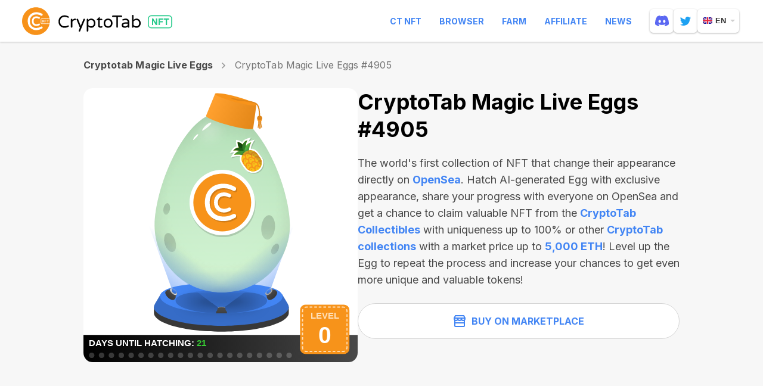

--- FILE ---
content_type: text/html; charset=utf-8
request_url: https://cryptotabnft.com/en/matic/0x58314ad8cc3762011f49c7fa13ffe2bb40015e12/4905/
body_size: 17409
content:
<!DOCTYPE html>
<html lang="en">
  <head>
    <meta charset="utf-8">
    <meta name="viewport" content="width=device-width, initial-scale=1, maximum-scale=5, minimal-ui">
    <meta http-equiv="X-UA-Compatible" content="IE=edge">
    <meta name="description" content="CryptoTab NFT collections are a variety of uniquely functional tokens owned by thousands of users worldwide. Each collection provides owners with special features within the CryptoTab ecosystem and even beyond. Each of our NFTs is not only a unique piece of digital art, but also a carrier of real features, functions and benefits for the person who owns it!">
    <meta property="og:type" content="website"/>
    <meta property="og:url" content="https://cryptotabnft.com/"/>
    
    <meta property="og:title" content="CryptoTab NFT Collections"/>
    <meta property="og:description" content="CryptoTab NFT collections are a variety of uniquely functional tokens owned by thousands of users worldwide. Each collection provides owners with special features within the CryptoTab ecosystem and even beyond. Each of our NFTs is not only a unique piece of digital art, but also a carrier of real features, functions and benefits for the person who owns it!"/>
    <meta property="og:image" content="/static/site/images/update/cryptotabnft-com_og_image@2x.png"/>
    
    <meta property="og:site_name" content="CryptoTab NFT"/>
    <title>CryptoTab NFT</title>
    <link href="/static/site/images/cryptotabnft_favicon-2.ico" rel="icon" type="image/x-icon">
    <link rel="apple-touch-icon" sizes="192x192" href="/static/site/images/cryptotabnft_apple-touch-icon-192.png">
    
  
      <link rel="stylesheet" href="/static/site/styles/style.css?v=99240021156" />
    
  <link rel="stylesheet" href="/static/site/styles/animate.css">
  <link rel="stylesheet" href="/static/site/styles/swiper.min.css">

    <link rel="preconnect" href="https://fonts.googleapis.com">
    <link rel="preconnect" href="https://fonts.gstatic.com" crossorigin>
    <link href="https://fonts.googleapis.com/css2?family=Inter:wght@400;600;700&display=swap" rel="stylesheet">
    <script>
        (window.CT = window.CT || {}).share_host = "/share";
    </script>
    <script type="text/javascript" src="/static/django_sharing/share.js"></script>

  </head>

  <body id="top" data-scroll-id="top" class="page page_en page__token">
 
    <div class="page-content">
       <!-- ---------------------------- header START ------------------------- -->
      
        <div class="header" id="header">
  <div class="header__wrapper">
    <div class="header__container">
      <div class="burger"><span></span></div>
      <a href="/en/" class="header__logo" aria-label="logo">
        <div class="logo-animated logo-animated--browser logo-animated--dark">
        </div>
      </a>
      <div class="header__navbar">
        <nav class="header__menu">
            <a href="https://ctnft.net/" target="_blank" >CT NFT</a>
            <a href="https://cryptobrowser.site/" target="_blank" >Browser</a>
            <a href="https://cryptotab.farm/" target="_blank" >Farm</a>
            <a href="https://cryptobrowser.site/app/nft/about" target="_blank" >Affiliate</a>
            <a href="https://cryptobrowser.site/news" target="_blank" >News</a>
        </nav>
          <a href="https://discord.gg/cryptotab-community-997079413013352529" target="_blank" class="social-link social-link_discord" aria-label="discord">
            <svg width="23" height="18" viewBox="0 0 23 18" fill="none" xmlns="http://www.w3.org/2000/svg">
              <path id="getcryptotab--chat-icons" d="M19.5001 1.52023C22.0977 5.44291 23.3805 9.86758 22.901 14.9614C22.899 14.983 22.888 15.0027 22.8708 15.0157C20.9037 16.4993 18.9979 17.3996 17.1188 17.9967C17.1042 18.0013 17.0885 18.001 17.074 17.996C17.0595 17.991 17.0469 17.9814 17.038 17.9687C16.6039 17.3483 16.2094 16.6942 15.8638 16.0073C15.844 15.9669 15.8621 15.9181 15.903 15.9022C16.5294 15.6598 17.1251 15.3692 17.6981 15.0252C17.7432 14.998 17.7461 14.9316 17.7044 14.8997C17.5828 14.807 17.4623 14.7095 17.3471 14.6121C17.3255 14.594 17.2965 14.5905 17.272 14.6026C13.5521 16.367 9.47705 16.367 5.7131 14.6026C5.68867 14.5914 5.65963 14.5952 5.63864 14.6129C5.52364 14.7104 5.40289 14.807 5.28243 14.8997C5.24074 14.9316 5.24419 14.998 5.28962 15.0252C5.8626 15.3627 6.4583 15.6598 7.0839 15.9034C7.12444 15.9193 7.1437 15.9669 7.12358 16.0073C6.78548 16.6951 6.39103 17.3491 5.94885 17.9695C5.92959 17.9946 5.89797 18.0062 5.86807 17.9967C3.99788 17.3996 2.09205 16.4993 0.124977 15.0157C0.108589 15.0027 0.0968019 14.9821 0.0950769 14.9605C-0.305697 10.5544 0.511089 6.09315 3.49275 1.51935C3.49993 1.50724 3.51086 1.49779 3.52351 1.49218C4.99062 0.800604 6.56238 0.291813 8.20515 0.00124481C8.23505 -0.00347988 8.26495 0.0106942 8.28048 0.0378612C8.48345 0.406978 8.71546 0.880333 8.87244 1.26717C10.604 0.995497 12.3627 0.995497 14.1305 1.26717C14.2875 0.888601 14.5115 0.406978 14.7136 0.0378612C14.7208 0.0243839 14.7319 0.0135867 14.7454 0.00701094C14.759 0.000435179 14.7742 -0.0015829 14.7889 0.00124481C16.4325 0.292699 18.0043 0.80149 19.4702 1.49218C19.4832 1.49779 19.4938 1.50724 19.5001 1.52023V1.52023ZM9.75276 9.89771C9.77087 8.59517 8.84627 7.51735 7.68564 7.51735C6.53449 7.51735 5.61881 8.58572 5.61881 9.89771C5.61881 11.2094 6.5526 12.2778 7.68564 12.2778C8.83707 12.2778 9.75276 11.2094 9.75276 9.89771V9.89771ZM17.3951 9.89771C17.4132 8.59517 16.4886 7.51735 15.3282 7.51735C14.1768 7.51735 13.2611 8.58572 13.2611 9.89771C13.2611 11.2094 14.1949 12.2778 15.3282 12.2778C16.4886 12.2778 17.3951 11.2094 17.3951 9.89771V9.89771Z" fill-opacity="0.98"/>
            </svg>
          </a>
          <a href="https://twitter.com/CryptoTabNFT" target="_blank" class="social-link social-link_twitter" aria-label="twitter">
            <svg width="18" height="15" xmlns="http://www.w3.org/2000/svg">
                <path id="getcryptotab--chat-icons" d="M1.057.644s3.077 3.86 7.765 4.092c0 0-.957-2.56 1.903-4.315 0 0 2.324-1.378 4.566.853 0 0 1.012-.05 2.23-.955 0 0 .18.833-1.41 2.172 0 0 .885-.072 1.889-.736 0 0-.191 1.146-1.829 1.979 0 0 .498 9.068-8.27 11.053 0 0-4.636 1.056-7.901-1.53 0 0 3.464.364 5.304-1.584 0 0-2.31.218-3.446-2.531 0 0 1.155.2 1.624-.182 0 0-2.436.018-2.977-3.66 0 0 .992.51 1.642.418 0 0-2.757-1.718-1.09-5.074" fill="#FFF" fill-rule="evenodd"/>
            </svg>
          </a>
        
        <div class="header__lang">
              <div class="lang lang--second">
        <div class="lang__current">
            <img src="/static/site/images/lang/en.png" srcset="/static/site/images/lang/en@2x.png 2x" class="loading" data-was-processed="true" alt="en"/>en
        </div>
        <div class="lang__list">
          
            
              <a class="lang__item" href="/de/matic/0x58314ad8cc3762011f49c7fa13ffe2bb40015e12/4905/"> <img src="/static/site/images/lang/de.png" srcset="/static/site/images/lang/de@2x.png 2x" alt="de"/>de</a>
            
          
            
              <a class="lang__item" href="/es/matic/0x58314ad8cc3762011f49c7fa13ffe2bb40015e12/4905/"> <img src="/static/site/images/lang/es.png" srcset="/static/site/images/lang/es@2x.png 2x" alt="es"/>es</a>
            
          
            
              <a class="lang__item" href="/pt/matic/0x58314ad8cc3762011f49c7fa13ffe2bb40015e12/4905/"> <img src="/static/site/images/lang/pt.png" srcset="/static/site/images/lang/pt@2x.png 2x" alt="pt"/>pt</a>
            
          
            
              <a class="lang__item" href="/fr/matic/0x58314ad8cc3762011f49c7fa13ffe2bb40015e12/4905/"> <img src="/static/site/images/lang/fr.png" srcset="/static/site/images/lang/fr@2x.png 2x" alt="fr"/>fr</a>
            
          
            
              <a class="lang__item" href="/ru/matic/0x58314ad8cc3762011f49c7fa13ffe2bb40015e12/4905/"> <img src="/static/site/images/lang/ru.png" srcset="/static/site/images/lang/ru@2x.png 2x" alt="ru"/>ru</a>
            
          
            
          
            
              <a class="lang__item" href="/it/matic/0x58314ad8cc3762011f49c7fa13ffe2bb40015e12/4905/"> <img src="/static/site/images/lang/it.png" srcset="/static/site/images/lang/it@2x.png 2x" alt="it"/>it</a>
            
          
        </div>
    </div>
        </div>
      </div>
    </div>
  </div>
</div>
      

      <!-- ---------------------------- header END ------------------------- -->
      
    <div class="page__token-background">
      <div class="container">
        <div class="history">
          
            <a href="/en/cryptotab-eggs-magic/" class="history__collection">Cryptotab Magic Live Eggs</a>
          
          <svg width="7" class='history__icon' height="10" viewBox="0 0 7 10" fill="none" xmlns="http://www.w3.org/2000/svg">
          <path d="M1 1L5 5L1 9" stroke="#979797" stroke-width="1.5" stroke-linecap="round"/>
          </svg>
          <span class="history__item">CryptoTab Magic Live Eggs #4905</span>
        </div>
        <div class="token-nft">
          <div class="token-nft__inner">
          
            <a href="https://opensea.io/assets/matic/0x58314ad8cc3762011f49c7fa13ffe2bb40015e12/4905" target="_blank" class="token-nft__link">
              <img class="lazy" data-src="https://content.cryptotabnft.com/static/0x58314ad8cc3762011f49c7fa13ffe2bb40015e12/4905.svg" >
            </a>
          

          </div>
          <div class="token-nft__content">
            <h1 class="token-nft__title">CryptoTab Magic Live Eggs #4905</h1>

            
              <p class="token-nft__description">The world's first collection of NFT that change their appearance directly on <a href="https://opensea.io/CryptoTab-Official?tab=created" target="_blank">OpenSea</a>. Hatch AI-generated Egg with exclusive appearance, share your progress with everyone on OpenSea and get a chance to claim valuable NFT from the <a href="https://opensea.io/collection/cryptotab-collectibles?search[sortAscending]=false&search[sortBy]=PRICE" target="_blank">CryptoTab Collectibles</a> with uniqueness up to 100% or other <a href="https://opensea.io/CryptoTab-Official?tab=created" target="_blank">CryptoTab collections</a> with a market price up to <a href="https://opensea.io/assets/ethereum/0x495f947276749ce646f68ac8c248420045cb7b5e/93012343567482170177249797685506444877646806411886788265491273119698656428033" target="_blank">5,000 ETH</a>! Level up the Egg to repeat the process and increase your chances to get even more unique and valuable tokens!</p>
          

                
            
            
            

            <div class="btn-wrapper">
              

                
                <button data-modal="buy-modal" data-collection="eggsmagic" class="btn btn--left-icon btn--outline btn--white">
                  <svg xmlns="http://www.w3.org/2000/svg" width="20" height="20" viewBox="0 0 20 20" fill="none">
                    <path d="M2 13H18V18C18 18.5523 17.5523 19 17 19H3C2.44772 19 2 18.5523 2 18V13Z" stroke="#4285F4" stroke-width="2"/>
                    <path d="M3 1H17L19 5H1L3 1Z" stroke="#4285F4" stroke-width="2" stroke-linejoin="round"/>
                    <path d="M18 8V13H2V8" stroke="#4285F4" stroke-width="2"/>
                    <path d="M13 6C13 7.65685 14.3431 9 16 9V9C17.6569 9 19 7.65685 19 6V5.19048C19 5.08528 18.9147 5 18.8095 5H13V6Z" stroke="#4285F4" stroke-width="2"/>
                    <path d="M7 6C7 7.65685 8.34315 9 10 9V9C11.6569 9 13 7.65685 13 6V5H7V6Z" stroke="#4285F4" stroke-width="2"/>
                    <path d="M1 6C1 7.65685 2.34315 9 4 9V9C5.65685 9 7 7.65685 7 6V5H1.19048C1.08528 5 1 5.08528 1 5.19048V6Z" stroke="#4285F4" stroke-width="2"/>
                  </svg>
                  Buy on Marketplace
                </button>
                
            </div>
          </div>
        </div>

      </div>
      
<div class="other">
  <div class="container">
    <h2 class="title">Other Tokens in CryptoTab Magic Live Eggs</h2>
    <div class="swiper swiper--others">
      <div class="swiper-wrapper">
        
          <div class="token swiper-slide">
            <a href="/en/matic/0x58314ad8cc3762011f49c7fa13ffe2bb40015e12/2645/" class="token__link">
              <img src="https://content.cryptotabnft.com/static/0x58314ad8cc3762011f49c7fa13ffe2bb40015e12/2645.svg" class="token__img">
              <div class="token__info">
                <h3 class="token__title">CryptoTab Magic Live Eggs#2645</h3>
                <div class="token__tags">
                  
                  
                  <div class="token__tag">
                    <img src="/static/site/images/update/icon-polygon.svg" class="nft__tag-icon mr">
                    <span>N/A</span>
                  </div>   
                  
                </div>
              </div>
        
            </a>
          </div>
        
          <div class="token swiper-slide">
            <a href="/en/matic/0x58314ad8cc3762011f49c7fa13ffe2bb40015e12/8886/" class="token__link">
              <img src="https://content.cryptotabnft.com/static/0x58314ad8cc3762011f49c7fa13ffe2bb40015e12/8886.svg" class="token__img">
              <div class="token__info">
                <h3 class="token__title">CryptoTab Magic Live Eggs#8886</h3>
                <div class="token__tags">
                  
                  
                  <div class="token__tag">
                    <img src="/static/site/images/update/icon-polygon.svg" class="nft__tag-icon mr">
                    <span>N/A</span>
                  </div>   
                  
                </div>
              </div>
        
            </a>
          </div>
        
          <div class="token swiper-slide">
            <a href="/en/matic/0x58314ad8cc3762011f49c7fa13ffe2bb40015e12/1298/" class="token__link">
              <img src="https://content.cryptotabnft.com/static/0x58314ad8cc3762011f49c7fa13ffe2bb40015e12/1298.svg" class="token__img">
              <div class="token__info">
                <h3 class="token__title">CryptoTab Magic Live Eggs#1298</h3>
                <div class="token__tags">
                  
                  
                  <div class="token__tag">
                    <img src="/static/site/images/update/icon-polygon.svg" class="nft__tag-icon mr">
                    <span>N/A</span>
                  </div>   
                  
                </div>
              </div>
        
            </a>
          </div>
        
          <div class="token swiper-slide">
            <a href="/en/matic/0x58314ad8cc3762011f49c7fa13ffe2bb40015e12/5320/" class="token__link">
              <img src="https://content.cryptotabnft.com/static/0x58314ad8cc3762011f49c7fa13ffe2bb40015e12/5320.svg" class="token__img">
              <div class="token__info">
                <h3 class="token__title">CryptoTab Magic Live Eggs#5320</h3>
                <div class="token__tags">
                  
                  
                  <div class="token__tag">
                    <img src="/static/site/images/update/icon-polygon.svg" class="nft__tag-icon mr">
                    <span>N/A</span>
                  </div>   
                  
                </div>
              </div>
        
            </a>
          </div>
        
          <div class="token swiper-slide">
            <a href="/en/matic/0x58314ad8cc3762011f49c7fa13ffe2bb40015e12/5805/" class="token__link">
              <img src="https://content.cryptotabnft.com/static/0x58314ad8cc3762011f49c7fa13ffe2bb40015e12/5805.svg" class="token__img">
              <div class="token__info">
                <h3 class="token__title">CryptoTab Magic Live Eggs#5805</h3>
                <div class="token__tags">
                  
                  
                  <div class="token__tag">
                    <img src="/static/site/images/update/icon-polygon.svg" class="nft__tag-icon mr">
                    <span>N/A</span>
                  </div>   
                  
                </div>
              </div>
        
            </a>
          </div>
        
          <div class="token swiper-slide">
            <a href="/en/matic/0x58314ad8cc3762011f49c7fa13ffe2bb40015e12/7971/" class="token__link">
              <img src="https://content.cryptotabnft.com/static/0x58314ad8cc3762011f49c7fa13ffe2bb40015e12/7971.svg" class="token__img">
              <div class="token__info">
                <h3 class="token__title">CryptoTab Magic Live Eggs#7971</h3>
                <div class="token__tags">
                  
                  
                  <div class="token__tag">
                    <img src="/static/site/images/update/icon-polygon.svg" class="nft__tag-icon mr">
                    <span>N/A</span>
                  </div>   
                  
                </div>
              </div>
        
            </a>
          </div>
        
          <div class="token swiper-slide">
            <a href="/en/matic/0x58314ad8cc3762011f49c7fa13ffe2bb40015e12/7942/" class="token__link">
              <img src="https://content.cryptotabnft.com/static/0x58314ad8cc3762011f49c7fa13ffe2bb40015e12/7942.svg" class="token__img">
              <div class="token__info">
                <h3 class="token__title">CryptoTab Magic Live Eggs#7942</h3>
                <div class="token__tags">
                  
                  
                  <div class="token__tag">
                    <img src="/static/site/images/update/icon-polygon.svg" class="nft__tag-icon mr">
                    <span>N/A</span>
                  </div>   
                  
                </div>
              </div>
        
            </a>
          </div>
        
          <div class="token swiper-slide">
            <a href="/en/matic/0x58314ad8cc3762011f49c7fa13ffe2bb40015e12/1216/" class="token__link">
              <img src="https://content.cryptotabnft.com/static/0x58314ad8cc3762011f49c7fa13ffe2bb40015e12/1216.svg" class="token__img">
              <div class="token__info">
                <h3 class="token__title">CryptoTab Magic Live Eggs#1216</h3>
                <div class="token__tags">
                  
                  
                  <div class="token__tag">
                    <img src="/static/site/images/update/icon-polygon.svg" class="nft__tag-icon mr">
                    <span>N/A</span>
                  </div>   
                  
                </div>
              </div>
        
            </a>
          </div>
        
          <div class="token swiper-slide">
            <a href="/en/matic/0x58314ad8cc3762011f49c7fa13ffe2bb40015e12/4679/" class="token__link">
              <img src="https://content.cryptotabnft.com/static/0x58314ad8cc3762011f49c7fa13ffe2bb40015e12/4679.svg" class="token__img">
              <div class="token__info">
                <h3 class="token__title">CryptoTab Magic Live Eggs#4679</h3>
                <div class="token__tags">
                  
                  
                  <div class="token__tag">
                    <img src="/static/site/images/update/icon-polygon.svg" class="nft__tag-icon mr">
                    <span>N/A</span>
                  </div>   
                  
                </div>
              </div>
        
            </a>
          </div>
        
          <div class="token swiper-slide">
            <a href="/en/matic/0x58314ad8cc3762011f49c7fa13ffe2bb40015e12/8607/" class="token__link">
              <img src="https://content.cryptotabnft.com/static/0x58314ad8cc3762011f49c7fa13ffe2bb40015e12/8607.svg" class="token__img">
              <div class="token__info">
                <h3 class="token__title">CryptoTab Magic Live Eggs#8607</h3>
                <div class="token__tags">
                  
                  
                  <div class="token__tag">
                    <img src="/static/site/images/update/icon-polygon.svg" class="nft__tag-icon mr">
                    <span>N/A</span>
                  </div>   
                  
                </div>
              </div>
        
            </a>
          </div>
        
          <div class="token swiper-slide">
            <a href="/en/matic/0x58314ad8cc3762011f49c7fa13ffe2bb40015e12/5729/" class="token__link">
              <img src="https://content.cryptotabnft.com/static/0x58314ad8cc3762011f49c7fa13ffe2bb40015e12/5729.svg" class="token__img">
              <div class="token__info">
                <h3 class="token__title">CryptoTab Magic Live Eggs#5729</h3>
                <div class="token__tags">
                  
                  
                  <div class="token__tag">
                    <img src="/static/site/images/update/icon-polygon.svg" class="nft__tag-icon mr">
                    <span>N/A</span>
                  </div>   
                  
                </div>
              </div>
        
            </a>
          </div>
        
          <div class="token swiper-slide">
            <a href="/en/matic/0x58314ad8cc3762011f49c7fa13ffe2bb40015e12/3422/" class="token__link">
              <img src="https://content.cryptotabnft.com/static/0x58314ad8cc3762011f49c7fa13ffe2bb40015e12/3422.svg" class="token__img">
              <div class="token__info">
                <h3 class="token__title">CryptoTab Magic Live Eggs#3422</h3>
                <div class="token__tags">
                  
                  
                  <div class="token__tag">
                    <img src="/static/site/images/update/icon-polygon.svg" class="nft__tag-icon mr">
                    <span>N/A</span>
                  </div>   
                  
                </div>
              </div>
        
            </a>
          </div>
        
          <div class="token swiper-slide">
            <a href="/en/matic/0x58314ad8cc3762011f49c7fa13ffe2bb40015e12/3601/" class="token__link">
              <img src="https://content.cryptotabnft.com/static/0x58314ad8cc3762011f49c7fa13ffe2bb40015e12/3601.svg" class="token__img">
              <div class="token__info">
                <h3 class="token__title">CryptoTab Magic Live Eggs#3601</h3>
                <div class="token__tags">
                  
                  
                  <div class="token__tag">
                    <img src="/static/site/images/update/icon-polygon.svg" class="nft__tag-icon mr">
                    <span>N/A</span>
                  </div>   
                  
                </div>
              </div>
        
            </a>
          </div>
        
          <div class="token swiper-slide">
            <a href="/en/matic/0x58314ad8cc3762011f49c7fa13ffe2bb40015e12/7515/" class="token__link">
              <img src="https://content.cryptotabnft.com/static/0x58314ad8cc3762011f49c7fa13ffe2bb40015e12/7515.svg" class="token__img">
              <div class="token__info">
                <h3 class="token__title">CryptoTab Magic Live Eggs#7515</h3>
                <div class="token__tags">
                  
                  
                  <div class="token__tag">
                    <img src="/static/site/images/update/icon-polygon.svg" class="nft__tag-icon mr">
                    <span>N/A</span>
                  </div>   
                  
                </div>
              </div>
        
            </a>
          </div>
        
          <div class="token swiper-slide">
            <a href="/en/matic/0x58314ad8cc3762011f49c7fa13ffe2bb40015e12/9762/" class="token__link">
              <img src="https://content.cryptotabnft.com/static/0x58314ad8cc3762011f49c7fa13ffe2bb40015e12/9762.svg" class="token__img">
              <div class="token__info">
                <h3 class="token__title">CryptoTab Magic Live Eggs#9762</h3>
                <div class="token__tags">
                  
                  
                  <div class="token__tag">
                    <img src="/static/site/images/update/icon-polygon.svg" class="nft__tag-icon mr">
                    <span>N/A</span>
                  </div>   
                  
                </div>
              </div>
        
            </a>
          </div>
        
          <div class="token swiper-slide">
            <a href="/en/matic/0x58314ad8cc3762011f49c7fa13ffe2bb40015e12/3052/" class="token__link">
              <img src="https://content.cryptotabnft.com/static/0x58314ad8cc3762011f49c7fa13ffe2bb40015e12/3052.svg" class="token__img">
              <div class="token__info">
                <h3 class="token__title">CryptoTab Magic Live Eggs#3052</h3>
                <div class="token__tags">
                  
                  
                  <div class="token__tag">
                    <img src="/static/site/images/update/icon-polygon.svg" class="nft__tag-icon mr">
                    <span>N/A</span>
                  </div>   
                  
                </div>
              </div>
        
            </a>
          </div>
        
          <div class="token swiper-slide">
            <a href="/en/matic/0x58314ad8cc3762011f49c7fa13ffe2bb40015e12/5399/" class="token__link">
              <img src="https://content.cryptotabnft.com/static/0x58314ad8cc3762011f49c7fa13ffe2bb40015e12/5399.svg" class="token__img">
              <div class="token__info">
                <h3 class="token__title">CryptoTab Magic Live Eggs#5399</h3>
                <div class="token__tags">
                  
                  
                  <div class="token__tag">
                    <img src="/static/site/images/update/icon-polygon.svg" class="nft__tag-icon mr">
                    <span>N/A</span>
                  </div>   
                  
                </div>
              </div>
        
            </a>
          </div>
        
          <div class="token swiper-slide">
            <a href="/en/matic/0x58314ad8cc3762011f49c7fa13ffe2bb40015e12/2232/" class="token__link">
              <img src="https://content.cryptotabnft.com/static/0x58314ad8cc3762011f49c7fa13ffe2bb40015e12/2232.svg" class="token__img">
              <div class="token__info">
                <h3 class="token__title">CryptoTab Magic Live Eggs#2232</h3>
                <div class="token__tags">
                  
                  
                  <div class="token__tag">
                    <img src="/static/site/images/update/icon-polygon.svg" class="nft__tag-icon mr">
                    <span>N/A</span>
                  </div>   
                  
                </div>
              </div>
        
            </a>
          </div>
        
          <div class="token swiper-slide">
            <a href="/en/matic/0x58314ad8cc3762011f49c7fa13ffe2bb40015e12/3065/" class="token__link">
              <img src="https://content.cryptotabnft.com/static/0x58314ad8cc3762011f49c7fa13ffe2bb40015e12/3065.svg" class="token__img">
              <div class="token__info">
                <h3 class="token__title">CryptoTab Magic Live Eggs#3065</h3>
                <div class="token__tags">
                  
                  
                  <div class="token__tag">
                    <img src="/static/site/images/update/icon-polygon.svg" class="nft__tag-icon mr">
                    <span>N/A</span>
                  </div>   
                  
                </div>
              </div>
        
            </a>
          </div>
        
          <div class="token swiper-slide">
            <a href="/en/matic/0x58314ad8cc3762011f49c7fa13ffe2bb40015e12/3038/" class="token__link">
              <img src="https://content.cryptotabnft.com/static/0x58314ad8cc3762011f49c7fa13ffe2bb40015e12/3038.svg" class="token__img">
              <div class="token__info">
                <h3 class="token__title">CryptoTab Magic Live Eggs#3038</h3>
                <div class="token__tags">
                  
                  
                  <div class="token__tag">
                    <img src="/static/site/images/update/icon-polygon.svg" class="nft__tag-icon mr">
                    <span>N/A</span>
                  </div>   
                  
                </div>
              </div>
        
            </a>
          </div>
        
          <div class="token swiper-slide">
            <a href="/en/matic/0x58314ad8cc3762011f49c7fa13ffe2bb40015e12/4334/" class="token__link">
              <img src="https://content.cryptotabnft.com/static/0x58314ad8cc3762011f49c7fa13ffe2bb40015e12/4334.svg" class="token__img">
              <div class="token__info">
                <h3 class="token__title">CryptoTab Magic Live Eggs#4334</h3>
                <div class="token__tags">
                  
                  
                  <div class="token__tag">
                    <img src="/static/site/images/update/icon-polygon.svg" class="nft__tag-icon mr">
                    <span>N/A</span>
                  </div>   
                  
                </div>
              </div>
        
            </a>
          </div>
        
          <div class="token swiper-slide">
            <a href="/en/matic/0x58314ad8cc3762011f49c7fa13ffe2bb40015e12/5657/" class="token__link">
              <img src="https://content.cryptotabnft.com/static/0x58314ad8cc3762011f49c7fa13ffe2bb40015e12/5657.svg" class="token__img">
              <div class="token__info">
                <h3 class="token__title">CryptoTab Magic Live Eggs#5657</h3>
                <div class="token__tags">
                  
                  
                  <div class="token__tag">
                    <img src="/static/site/images/update/icon-polygon.svg" class="nft__tag-icon mr">
                    <span>N/A</span>
                  </div>   
                  
                </div>
              </div>
        
            </a>
          </div>
        
          <div class="token swiper-slide">
            <a href="/en/matic/0x58314ad8cc3762011f49c7fa13ffe2bb40015e12/567/" class="token__link">
              <img src="https://content.cryptotabnft.com/static/0x58314ad8cc3762011f49c7fa13ffe2bb40015e12/567.svg" class="token__img">
              <div class="token__info">
                <h3 class="token__title">CryptoTab Magic Live Eggs#0567</h3>
                <div class="token__tags">
                  
                  
                  <div class="token__tag">
                    <img src="/static/site/images/update/icon-polygon.svg" class="nft__tag-icon mr">
                    <span>N/A</span>
                  </div>   
                  
                </div>
              </div>
        
            </a>
          </div>
        
          <div class="token swiper-slide">
            <a href="/en/matic/0x58314ad8cc3762011f49c7fa13ffe2bb40015e12/4887/" class="token__link">
              <img src="https://content.cryptotabnft.com/static/0x58314ad8cc3762011f49c7fa13ffe2bb40015e12/4887.svg" class="token__img">
              <div class="token__info">
                <h3 class="token__title">CryptoTab Magic Live Eggs#4887</h3>
                <div class="token__tags">
                  
                  
                  <div class="token__tag">
                    <img src="/static/site/images/update/icon-polygon.svg" class="nft__tag-icon mr">
                    <span>N/A</span>
                  </div>   
                  
                </div>
              </div>
        
            </a>
          </div>
        
          <div class="token swiper-slide">
            <a href="/en/matic/0x58314ad8cc3762011f49c7fa13ffe2bb40015e12/1344/" class="token__link">
              <img src="https://content.cryptotabnft.com/static/0x58314ad8cc3762011f49c7fa13ffe2bb40015e12/1344.svg" class="token__img">
              <div class="token__info">
                <h3 class="token__title">CryptoTab Magic Live Eggs#1344</h3>
                <div class="token__tags">
                  
                  
                  <div class="token__tag">
                    <img src="/static/site/images/update/icon-polygon.svg" class="nft__tag-icon mr">
                    <span>N/A</span>
                  </div>   
                  
                </div>
              </div>
        
            </a>
          </div>
        
          <div class="token swiper-slide">
            <a href="/en/matic/0x58314ad8cc3762011f49c7fa13ffe2bb40015e12/5541/" class="token__link">
              <img src="https://content.cryptotabnft.com/static/0x58314ad8cc3762011f49c7fa13ffe2bb40015e12/5541.svg" class="token__img">
              <div class="token__info">
                <h3 class="token__title">CryptoTab Magic Live Eggs#5541</h3>
                <div class="token__tags">
                  
                  
                  <div class="token__tag">
                    <img src="/static/site/images/update/icon-polygon.svg" class="nft__tag-icon mr">
                    <span>N/A</span>
                  </div>   
                  
                </div>
              </div>
        
            </a>
          </div>
        
          <div class="token swiper-slide">
            <a href="/en/matic/0x58314ad8cc3762011f49c7fa13ffe2bb40015e12/3894/" class="token__link">
              <img src="https://content.cryptotabnft.com/static/0x58314ad8cc3762011f49c7fa13ffe2bb40015e12/3894.svg" class="token__img">
              <div class="token__info">
                <h3 class="token__title">CryptoTab Magic Live Eggs#3894</h3>
                <div class="token__tags">
                  
                  
                  <div class="token__tag">
                    <img src="/static/site/images/update/icon-polygon.svg" class="nft__tag-icon mr">
                    <span>N/A</span>
                  </div>   
                  
                </div>
              </div>
        
            </a>
          </div>
        
          <div class="token swiper-slide">
            <a href="/en/matic/0x58314ad8cc3762011f49c7fa13ffe2bb40015e12/2485/" class="token__link">
              <img src="https://content.cryptotabnft.com/static/0x58314ad8cc3762011f49c7fa13ffe2bb40015e12/2485.svg" class="token__img">
              <div class="token__info">
                <h3 class="token__title">CryptoTab Magic Live Eggs#2485</h3>
                <div class="token__tags">
                  
                  
                  <div class="token__tag">
                    <img src="/static/site/images/update/icon-polygon.svg" class="nft__tag-icon mr">
                    <span>N/A</span>
                  </div>   
                  
                </div>
              </div>
        
            </a>
          </div>
        
          <div class="token swiper-slide">
            <a href="/en/matic/0x58314ad8cc3762011f49c7fa13ffe2bb40015e12/9223/" class="token__link">
              <img src="https://content.cryptotabnft.com/static/0x58314ad8cc3762011f49c7fa13ffe2bb40015e12/9223.svg" class="token__img">
              <div class="token__info">
                <h3 class="token__title">CryptoTab Magic Live Eggs#9223</h3>
                <div class="token__tags">
                  
                  
                  <div class="token__tag">
                    <img src="/static/site/images/update/icon-polygon.svg" class="nft__tag-icon mr">
                    <span>N/A</span>
                  </div>   
                  
                </div>
              </div>
        
            </a>
          </div>
        
          <div class="token swiper-slide">
            <a href="/en/matic/0x58314ad8cc3762011f49c7fa13ffe2bb40015e12/1241/" class="token__link">
              <img src="https://content.cryptotabnft.com/static/0x58314ad8cc3762011f49c7fa13ffe2bb40015e12/1241.svg" class="token__img">
              <div class="token__info">
                <h3 class="token__title">CryptoTab Magic Live Eggs#1241</h3>
                <div class="token__tags">
                  
                  
                  <div class="token__tag">
                    <img src="/static/site/images/update/icon-polygon.svg" class="nft__tag-icon mr">
                    <span>N/A</span>
                  </div>   
                  
                </div>
              </div>
        
            </a>
          </div>
        
          <div class="token swiper-slide">
            <a href="/en/matic/0x58314ad8cc3762011f49c7fa13ffe2bb40015e12/6583/" class="token__link">
              <img src="https://content.cryptotabnft.com/static/0x58314ad8cc3762011f49c7fa13ffe2bb40015e12/6583.svg" class="token__img">
              <div class="token__info">
                <h3 class="token__title">CryptoTab Magic Live Eggs#6583</h3>
                <div class="token__tags">
                  
                  
                  <div class="token__tag">
                    <img src="/static/site/images/update/icon-polygon.svg" class="nft__tag-icon mr">
                    <span>N/A</span>
                  </div>   
                  
                </div>
              </div>
        
            </a>
          </div>
        
          <div class="token swiper-slide">
            <a href="/en/matic/0x58314ad8cc3762011f49c7fa13ffe2bb40015e12/596/" class="token__link">
              <img src="https://content.cryptotabnft.com/static/0x58314ad8cc3762011f49c7fa13ffe2bb40015e12/596.svg" class="token__img">
              <div class="token__info">
                <h3 class="token__title">CryptoTab Magic Live Eggs#0596</h3>
                <div class="token__tags">
                  
                  
                  <div class="token__tag">
                    <img src="/static/site/images/update/icon-polygon.svg" class="nft__tag-icon mr">
                    <span>N/A</span>
                  </div>   
                  
                </div>
              </div>
        
            </a>
          </div>
        
      </div>
    </div>
    <div class="pagination-container">
      <svg width="20" height="20" viewBox="0 0 20 20" class='swiper-others-prev prev' fill="none" xmlns="http://www.w3.org/2000/svg">
          <path d="M7.70686 4.70711C8.09739 4.31658 8.09739 3.68342 7.70686 3.29289C7.31634 2.90237 6.68317 2.90237 6.29265 3.29289L0.29265 9.29289C-0.0978737 9.68342 -0.0978737 10.3166 0.29265 10.7071L6.29265 16.7071C6.68317 17.0976 7.31634 17.0976 7.70686 16.7071C8.09739 16.3166 8.09739 15.6834 7.70686 15.2929L3.41395 11H18.989C19.5473 11 20 10.5523 20 9.99998C20 9.4477 19.5473 8.99998 18.989 8.99998H3.41398L7.70686 4.70711Z"/>
      </svg>
      <div class="slider__pagination swiper-others-pagination">
      </div>
      <svg width="20" height="20" viewBox="0 0 20 20" class='swiper-others-next next' fill="none" xmlns="http://www.w3.org/2000/svg">
          <path fill-rule="evenodd" clip-rule="evenodd" d="M20 10L13.2929 16.7071C12.9024 17.0976 12.2692 17.0976 11.8787 16.7071C11.4882 16.3166 11.4882 15.6834 11.8787 15.2929L16.1716 11L1 11C0.447716 11 -2.41411e-08 10.5523 0 10C2.41411e-08 9.44771 0.447716 9 1 9L16.1716 9L11.8787 4.70711C11.4882 4.31658 11.4882 3.68342 11.8787 3.29289C12.2692 2.90237 12.9024 2.90237 13.2929 3.29289L20 10Z"/>
      </svg>
    </div>
  </div>
</div>
    </div>

    

<section class="eggs-modal" data-modal-id="buy-modal">
  <div class="eggs-modal__content">
    <div class="eggs-modal__content-heading">
      <button class="eggs-modal__close-button modal-close" type="button"></button>
      <h2 class="eggs-modal__title">Choose Marketplace</h2>
    </div>
    <div class="eggs-modal__content-wrapper modal-content">
      <p data-collection-id="eggs" class="eggs-modal__text">Select the marketplace on which you want to purchase the token. <a
        href="https://rarible.com/the-legend-of-cryptotab-age-of-eggs/items" target="_blank">Rarible.com</a> and <a
          href="https://opensea.io/collection/the-legend-of-cryptotab-age-of-eggs" target="_blank">OpenSea.io</a> are world-famous NFT marketplaces trusted by millions of users.</p>
        <p data-collection-id="eggs_ii" class="eggs-modal__text">Select the marketplace on which you want to purchase the token. <a
          href="https://rarible.com/the-legend-of-cryptotab-age-of-eggs-ii/items" target="_blank">Rarible.com</a> and <a
            href="https://looksrare.org/collections/0xC293fAbDC6e6F1729D931bDE85664daAD42dbF40" target="_blank">LooksRare.org</a> are world-famous NFT marketplaces trusted by millions of users.</p>
        <p data-collection-id="eggs_iii" class="eggs-modal__text">Select the marketplace on which you want to purchase the token. <a
          href="https://rarible.com/the-legend-of-cryptotab-age-of-eggs-iii/items" target="_blank">Rarible.com</a> and <a
            href="https://opensea.io/collection/the-legend-of-cryptotab-age-of-eggs-iii" target="_blank">OpenSea.io</a> are world-famous NFT marketplaces trusted by millions of users.</p>
        <p data-collection-id="eggs_iv" class="eggs-modal__text">Select the marketplace on which you want to purchase the token. <a
          href="https://rarible.com/the-legend-of-cryptotab-age-of-eggs-iv/items" target="_blank">Rarible.com</a> and <a
            href="https://looksrare.org/collections/0xEE9BF4d956e303E3a19B49f11c2B380493Bc007b" target="_blank">LooksRare.org</a> are world-famous NFT marketplaces trusted by millions of users.</p>
        <p data-collection-id="vibes" class="eggs-modal__text">Select the marketplace on which you want to purchase the token. <a
          href="https://rarible.com/collection/polygon/0x3b10994f90971125cfd9e1fa2c01fce3183ad96c/items" target="_blank">Rarible.com</a> and <a
            href="https://opensea.io/collection/cryptotab-love-vibes" target="_blank">OpenSea.io</a> are world-famous NFT marketplaces trusted by millions of users.</p>
        <p data-collection-id="levelup" class="eggs-modal__text">Select the marketplace on which you want to purchase the token. <a
          href="http://rarible.com/cryptotab-level-up-pro/items" target="_blank">Rarible.com</a> and <a
            href="https://opensea.io/collection/cryptotab-level-up-pro" target="_blank">OpenSea.io</a> are world-famous NFT marketplaces trusted by millions of users.</p>
        <p data-collection-id="collectibles" class="eggs-modal__text">Select the marketplace on which you want to purchase the token. <a
          href="https://rarible.com/collection/polygon/0x8a705160ba5e100c7c1dcf86c547099d127ce586/items" target="_blank">Rarible.com</a> and <a
            href="https://opensea.io/collection/cryptotab-collectibles" target="_blank">OpenSea.io</a> are world-famous NFT marketplaces trusted by millions of users.</p>
        <p data-collection-id="eggsmagic" class="eggs-modal__text">Select the marketplace on which you want to purchase the token. <a
          href="https://rarible.com/collection/polygon/0x58314ad8cc3762011f49c7fa13ffe2bb40015e12/items" target="_blank">Rarible.com</a> and <a
            href="https://opensea.io/collection/cryptotab-eggs-magic" target="_blank">OpenSea.io</a> are world-famous NFT marketplaces trusted by millions of users.</p>
        <p data-collection-id="eggslive" class="eggs-modal__text">Select the marketplace on which you want to purchase the token. <a
          href="https://rarible.com/collection/polygon/0xea2b5048241fbda3af4253ef6fd0c01f4fcba224/items" target="_blank">Rarible.com</a> and <a
            href="https://opensea.io/collection/cryptotab-eggs" target="_blank">OpenSea.io</a> are world-famous NFT marketplaces trusted by millions of users.</p>

      <div data-collection-id="eggs" class="eggs-modal__links">
        <a class="eggs-modal__link" href="https://rarible.com/token/polygon/0x58314ad8cc3762011f49c7fa13ffe2bb40015e12:4905" target="_blank">
          <img src="/static/site/images/update/rarible.png"
          srcset="/static/site/images/update/rarible@2x.png 2x">
          <div class="eggs-modal__text-block">
            <h3 class="eggs-modal__link-name">Rarible.com</h3>
          </div>
          <span class="eggs-modal__link-arrow"><span>CHOOSE</span></span>
        </a>
        <a class="eggs-modal__link" href="https://opensea.io/assets/matic/0x58314ad8cc3762011f49c7fa13ffe2bb40015e12/4905" target="_blank">
          <img src="/static/site/images/update/opensea.png"
          srcset="/static/site/images/update/opensea@2x.png 2x">
          <div class="eggs-modal__text-block">
            <h3 class="eggs-modal__link-name">OpenSea.io</h3>
          </div>
          <span class="eggs-modal__link-arrow"><span>CHOOSE</span></span>
        </a>
        </p>
      </div>

      <div data-collection-id="eggs_ii" class="eggs-modal__links">
        <a class="eggs-modal__link" href="https://rarible.com/token/0x58314ad8cc3762011f49c7fa13ffe2bb40015e12:4905" target="_blank">
          <img src="/static/site/images/update/rarible.png"
          srcset="/static/site/images/update/rarible@2x.png 2x">
          <div class="eggs-modal__text-block">
            <h3 class="eggs-modal__link-name">Rarible.com</h3>
          </div>
          <span class="eggs-modal__link-arrow"><span>CHOOSE</span></span>
        </a>
        <a class="eggs-modal__link" href="https://looksrare.org/collections/0x58314ad8cc3762011f49c7fa13ffe2bb40015e12/4905" target="_blank">
          <img src="/static/site/images/update/looksrare.png"
          srcset="/static/site/images/update/looksrare@2x.png 2x">
          <div class="eggs-modal__text-block">
            <h3 class="eggs-modal__link-name">LooksRare.org</h3>
          </div>
          <span class="eggs-modal__link-arrow"><span>CHOOSE</span></span>
        </a>
        </p>
      </div>

      <div data-collection-id="eggs_iii" class="eggs-modal__links">
        <a class="eggs-modal__link" href="https://rarible.com/token/polygon/0x58314ad8cc3762011f49c7fa13ffe2bb40015e12:4905" target="_blank">
          <img src="/static/site/images/update/rarible.png"
          srcset="/static/site/images/update/rarible@2x.png 2x">
          <div class="eggs-modal__text-block">
            <h3 class="eggs-modal__link-name">Rarible.com</h3>
          </div>
          <span class="eggs-modal__link-arrow"><span>CHOOSE</span></span>
        </a>
        <a class="eggs-modal__link" href="https://opensea.io/assets/matic/0x58314ad8cc3762011f49c7fa13ffe2bb40015e12/4905" target="_blank">
          <img src="/static/site/images/update/opensea.png"
          srcset="/static/site/images/update/opensea@2x.png 2x">
          <div class="eggs-modal__text-block">
            <h3 class="eggs-modal__link-name">OpenSea.io</h3>
          </div>
          <span class="eggs-modal__link-arrow"><span>CHOOSE</span></span>
        </a>
        </p>
      </div>

      <div data-collection-id="eggs_iv" class="eggs-modal__links">
        <a class="eggs-modal__link" href="https://rarible.com/token/0x58314ad8cc3762011f49c7fa13ffe2bb40015e12:4905" target="_blank">
          <img src="/static/site/images/update/rarible.png"
          srcset="/static/site/images/update/rarible@2x.png 2x">
          <div class="eggs-modal__text-block">
            <h3 class="eggs-modal__link-name">Rarible.com</h3>
          </div>
          <span class="eggs-modal__link-arrow"><span>CHOOSE</span></span>
        </a>
        <a class="eggs-modal__link" href="https://looksrare.org/collections/0x58314ad8cc3762011f49c7fa13ffe2bb40015e12/4905" target="_blank">
          <img src="/static/site/images/update/looksrare.png"
          srcset="/static/site/images/update/looksrare@2x.png 2x">
          <div class="eggs-modal__text-block">
            <h3 class="eggs-modal__link-name">LooksRare.org</h3>
          </div>
          <span class="eggs-modal__link-arrow"><span>CHOOSE</span></span>
        </a>
        </p>
      </div>


      <div  data-collection-id="vibes" class="eggs-modal__links">
        <a class="eggs-modal__link" href="https://rarible.com/token/polygon/0x3b10994f90971125cfd9e1fa2c01fce3183ad96c:aoe_4905" target="_blank">
          <img src="/static/site/images/update/rarible.png"
          srcset="/static/site/images/update/rarible@2x.png 2x">
          <div class="eggs-modal__text-block">
            <h3 class="eggs-modal__link-name">Rarible.com</h3>
          </div>
          <span class="eggs-modal__link-arrow"><span>CHOOSE</span></span>
        </a>
        <a class="eggs-modal__link" href="https://opensea.io/assets/matic/0x58314ad8cc3762011f49c7fa13ffe2bb40015e12/4905" target="_blank">
          <img src="/static/site/images/update/opensea.png"
          srcset="/static/site/images/update/opensea@2x.png 2x">
          <div class="eggs-modal__text-block">
            <h3 class="eggs-modal__link-name">OpenSea.io</h3>
          </div>
          <span class="eggs-modal__link-arrow"><span>CHOOSE</span></span>
        </a>
        </p>
      </div>

      <div  data-collection-id="levelup" class="eggs-modal__links">
        <a class="eggs-modal__link" href="http://rarible.com/token/polygon/0x58314ad8cc3762011f49c7fa13ffe2bb40015e12:4905" target="_blank">
          <img src="/static/site/images/update/rarible.png"
          srcset="/static/site/images/update/rarible@2x.png 2x">
          <div class="eggs-modal__text-block">
            <h3 class="eggs-modal__link-name">Rarible.com</h3>
          </div>
          <span class="eggs-modal__link-arrow"><span>CHOOSE</span></span>
        </a>
        <a class="eggs-modal__link" href="https://opensea.io/assets/matic/0x58314ad8cc3762011f49c7fa13ffe2bb40015e12/4905" target="_blank">
          <img src="/static/site/images/update/opensea.png"
          srcset="/static/site/images/update/opensea@2x.png 2x">
          <div class="eggs-modal__text-block">
            <h3 class="eggs-modal__link-name">OpenSea.io</h3>
          </div>
          <span class="eggs-modal__link-arrow"><span>CHOOSE</span></span>
        </a>
        </p>
      </div>

      <div data-collection-id="collectibles" class="eggs-modal__links">
        <a class="eggs-modal__link" href="https://rarible.com/token/polygon/0x58314ad8cc3762011f49c7fa13ffe2bb40015e12:4905" target="_blank">
          <img src="/static/site/images/update/rarible.png"
          srcset="/static/site/images/update/rarible@2x.png 2x">
          <div class="eggs-modal__text-block">
            <h3 class="eggs-modal__link-name">Rarible.com</h3>
          </div>
          <span class="eggs-modal__link-arrow"><span>CHOOSE</span></span>
        </a>
        <a class="eggs-modal__link" href="https://opensea.io/assets/matic/0x58314ad8cc3762011f49c7fa13ffe2bb40015e12/4905" target="_blank">
          <img src="/static/site/images/update/opensea.png"
          srcset="/static/site/images/update/opensea@2x.png 2x">
          <div class="eggs-modal__text-block">
            <h3 class="eggs-modal__link-name">OpenSea.io</h3>
          </div>
          <span class="eggs-modal__link-arrow"><span>CHOOSE</span></span>
        </a>
        </p>
      </div>

      <div  data-collection-id="eggsmagic" class="eggs-modal__links">
        <a class="eggs-modal__link" href="https://rarible.com/token/polygon/0x58314ad8cc3762011f49c7fa13ffe2bb40015e12:4905" target="_blank">
          <img src="/static/site/images/update/rarible.png"
          srcset="/static/site/images/update/rarible@2x.png 2x">
          <div class="eggs-modal__text-block">
            <h3 class="eggs-modal__link-name">Rarible.com</h3>
          </div>
          <span class="eggs-modal__link-arrow"><span>CHOOSE</span></span>
        </a>
        <a class="eggs-modal__link" href="https://opensea.io/assets/matic/0x58314ad8cc3762011f49c7fa13ffe2bb40015e12/4905" target="_blank">
          <img src="/static/site/images/update/opensea.png"
          srcset="/static/site/images/update/opensea@2x.png 2x">
          <div class="eggs-modal__text-block">
            <h3 class="eggs-modal__link-name">OpenSea.io</h3>
          </div>
          <span class="eggs-modal__link-arrow"><span>CHOOSE</span></span>
        </a>
        </p>
      </div>

      <div data-collection-id="eggslive" class="eggs-modal__links">
        <a class="eggs-modal__link" href="https://rarible.com/token/polygon/0x58314ad8cc3762011f49c7fa13ffe2bb40015e12:4905" target="_blank">
          <img src="/static/site/images/update/rarible.png"
          srcset="/static/site/images/update/rarible@2x.png 2x">
          <div class="eggs-modal__text-block">
            <h3 class="eggs-modal__link-name">Rarible.com</h3>
          </div>
          <span class="eggs-modal__link-arrow"><span>CHOOSE</span></span>
        </a>
        <a class="eggs-modal__link" href="https://opensea.io/assets/matic/0x58314ad8cc3762011f49c7fa13ffe2bb40015e12/4905"target="_blank">
          <img src="/static/site/images/update/opensea.png"
          srcset="/static/site/images/update/opensea@2x.png 2x">
          <div class="eggs-modal__text-block">
            <h3 class="eggs-modal__link-name">OpenSea.io</h3>
          </div>
          <span class="eggs-modal__link-arrow"><span>CHOOSE</span></span>
        </a>
        </p>
      </div>
    </div>
</section>

<script src="/static/site/scripts/vendor/swiper.min.js"></script>
<script async>

      document.addEventListener('DOMContentLoaded', () => {

            let addresses = document.querySelectorAll('.address');
            if (addresses) {
                  addresses.forEach((address) => {
                        let addressText = address.textContent.substr(0, 5) + '...' + address.textContent.substr(address.textContent.length - 5)
                        address.textContent = addressText
                  }
                  )
            }

            let baloons = document.querySelectorAll('.js-baloon-card');
            if (baloons) {
                  baloons.forEach((el) => {
                        el.addEventListener('click', (e) => {
                              if (e.target.classList.contains('close')) {
                                    e.currentTarget.classList.remove('active')
                              } else if (e.target.nodeName == 'A') {
                                    e.cancelBubble = true
                              } else {
                                    e.currentTarget.classList.toggle('active')
                              }
                        })
                  })
            }


            if (document.getElementById('search')) {
                  let searchInput = document.getElementById('searchName')
                  let searchParent = document.getElementById('search-block')
                  let searchButton = document.querySelector('.btn--clear')

                  searchInput.onblur = function () {
                        searchParent.classList.remove('focused')

                        if (searchInput.value === "") {
                              searchButton.classList.remove('active')
                        }
                  };

                  searchInput.onfocus = function () {
                        searchParent.classList.add('focused')
                        searchButton.classList.add('active')
                  };

                  if (searchInput.value != "") {
                        searchButton.classList.add('active')
                  }

                  searchInput.oninput = function (e) {
                        if (searchInput.value != "") {
                              searchButton.classList.add('active')
                        } else {
                              searchButton.classList.remove('active')
                        }
                  };
            }


            const onDocumentMouseMove = () => {
            var scene = document.querySelectorAll(".parts");
            var sceneElements = document.querySelectorAll(".parts__item");
            
            var i = 0,
                  __i = 0;
            for (i = 0; i < sceneElements.length; i++) {
                  sceneElements[i].dataset.depth = Math.random().toFixed(2);
            }
            
            for (__i = 0; __i < scene.length; __i++) {
                  new Parallax(scene[__i]);
            }
            
            document.removeEventListener("mousemove", onDocumentMouseMove)
            };
            
            document.addEventListener("mousemove", onDocumentMouseMove);
      })


      /// TABS SMOOTHSCROLL

      if (document.querySelector('.tabs')) {
            let tabsBlock = document.querySelector('.tabs');
            const smoothLinks = tabsBlock.querySelectorAll('a[href^="#"]');
            for (let smoothLink of smoothLinks) {
                  smoothLink.addEventListener('click', function (e) {
                        e.preventDefault();
                        const id = smoothLink.getAttribute('href');

                        document.querySelector(id).scrollIntoView({
                              behavior: 'smooth',
                              block: 'start'
                        });
                  });
            };
      }


      ///PANEL ACTIVE SWITCHES

      if (document.querySelector('.panel')) {

            let blocks = document.querySelectorAll('.panel-block ')
            blocks.forEach((element, i) => {
                  element.addEventListener('click', function () {
                        blocks[i].classList.add('active');
                        blocks.forEach((item, j) => {
                              if (j !== i) {
                                    blocks[j].classList.remove('active')
                              }
                        });
                  })
            });
      }

      ///SELECT ARROWS

      const selects = document.querySelectorAll('[data-mode]');
      const sortIcon = document.querySelector('.select-box__sort')
      const up = document.querySelector('.up')
      const down = document.querySelector('.down')

      selects.forEach(select => {
            select.addEventListener('click', function () {
                  if (select.dataset.mode === 'high-to-low') {
                        up.classList.add('active')
                        down.classList.remove('active')
                  }

                  if (select.dataset.mode === 'low-to-high') {
                        down.classList.add('active')
                        up.classList.remove('active')
                  }

            })

      })



      ///MODALS

      const modalButtons = document.querySelectorAll('[data-modal]');

      modalButtons.forEach(el => {
            console.log(el.id)
      })



      const modalClickHandler = (event) => {
            if (!event.target.closest('.modal-content') || event.target.closest('.modal-close')) {
                  closeModal(document.querySelector('[data-modal-id].is-active'), document.querySelectorAll('[data-collection-id].is-active'));
            }
      };

      const documentKeydownHandler = (event) => {
            if (event.key === 'Escape') {
                  closeModal(document.querySelector('[data-modal-id].is-active'), document.querySelectorAll('[data-collection-id].is-active'));
            }
      };

      const openModal = (modal, link) => {
            //let prevModal = document.querySelector(`[data-modal-id="eggs-modal"]`)
            //if (prevModal.classList.contains('is-active')) {
            //      prevModal.classList.remove('is-active')
            //}
            modal.classList.add('is-active');


            link.forEach(elem => {
                  elem.classList.add('is-active');
            })
            modal.addEventListener('click', modalClickHandler);
            document.addEventListener('keydown', documentKeydownHandler);
      };

      const closeModal = (modal, link) => {
            modal.classList.remove('is-active');


            link.forEach(elem => {
                  elem.classList.remove('is-active');
            })
            modal.removeEventListener('click', modalClickHandler);
            document.removeEventListener('keydown', documentKeydownHandler);
      };

      const initModals = () => {
            modalButtons.forEach((button) => {
                  button.addEventListener('click', (event) => {
                        event.preventDefault();
                        const modal = document.querySelector(`[data-modal-id="${button.dataset.modal}"]`);
                        const link = document.querySelectorAll(`[data-collection-id="${button.dataset.collection}"]`);



                        if (modal) {
                              openModal(modal, link);
                        }
                  })
            });
      };

      initModals();


      if (document.querySelector('.swiper')) {

            let swiperTabs = new Swiper(".swiper--tabs", {
                  loop: true,
                  speed: 600,
                  slidesPerView: 'auto',    
                  spaceBetween: 20,
                  centeredSlides: true,
                  autoplay: {
                        delay: 2500,
                        pauseOnMouseEnter: false,        // stop autoplay when hovering
                        disableOnInteraction: false,    // restart autoplay when hover is removed
                        reverseDirection: false,         // reverse the autoplay direction
                  },

                  breakpoints: {
                        0: {
                              centeredSlides: false
                        },
                        769: {
                              centeredSlides: true
                        },
                  },
            });


            swiperEggs = undefined;
            function initEggsSwiper() {
                  var screenWidth = window.innerWidth;
                  console.log(screenWidth)
                  if (screenWidth <= 768) {
                        if (swiperEggs != undefined) {
                              swiperEggs.destroy();
                        }
                        swiperEggs = new Swiper(`.swiper--eggs`, {
                              keyboard: {
                                    enabled: true,
                              },
                              a11y: false,
                              pagination: {
                                    el: `.swiper-eggs-pagination`,
                                    clickable: true,
                                    dynamicBullets: true,
                                    centeredSlidesBounds: true
                              },
                              slidesPerView: 1.3,
                              spaceBetween: 20,
                              centeredSlides: true,
                              initialSlide: 1,
                              cssMode: true,
                              allowTouchMove: true,
                              navigation: {
                                    nextEl: `.swiper-eggs-next`,
                                    prevEl: `.swiper-eggs-prev`,
                              },
                        });
                  } else if (screenWidth >= 769) {
                        if (swiperEggs != undefined) {
                              swiperEggs.destroy();
                        }

                        swiperEggs = new Swiper(`.swiper--eggs`, {
                              keyboard: {
                                    enabled: true,
                              },
                              a11y: false,
                              noSwipingSelector: 'a',
                              pagination: {
                                    el: `.swiper-eggs-pagination`,
                                    clickable: true,
                                    dynamicBullets: true,
                                    centeredSlidesBounds: true
                              },
                              slidesPerView: 4,
                              spaceBetween: 20,
                              cssMode: false,
                              allowTouchMove: false,
                              navigation: {
                                    nextEl: `.swiper-eggs-next`,
                                    prevEl: `.swiper-eggs-prev`,
                              },
                        });
                  }
            }

            swiperEggsIi = undefined;
            function initEggsIiSwiper() {
                  var screenWidth = window.innerWidth;
                  if (screenWidth <= 768) {
                        if (swiperEggsIi != undefined) {
                              swiperEggsIi.destroy();
                        }
                        swiperEggsIi = new Swiper(`.swiper--golden-eggs`, {
                              keyboard: {
                                    enabled: true,
                              },
                              a11y: false,
                              pagination: {
                                    el: `.swiper-golden-eggs-pagination`,
                                    clickable: true,
                                    dynamicBullets: true,
                                    centeredSlidesBounds: true
                              },
                              slidesPerView: 1.3,
                              spaceBetween: 20,
                              centeredSlides: true,
                              initialSlide: 1,
                              cssMode: true,
                              allowTouchMove: true,
                              navigation: {
                                    nextEl: `.swiper-golden-eggs-next`,
                                    prevEl: `.swiper-golden-eggs-prev`,
                              },
                        });
                  } else if (screenWidth >= 769) {
                        if (swiperEggsIi != undefined) {
                              swiperEggsIi.destroy();
                        }

                        swiperEggsIi = new Swiper(`.swiper--golden-eggs`, {
                              keyboard: {
                                    enabled: true,
                              },
                              a11y: false,
                              noSwipingSelector: 'a',
                              pagination: {
                                    el: `.swiper-golden-eggs-pagination`,
                                    clickable: true,
                                    dynamicBullets: true,
                                    centeredSlidesBounds: true
                              },
                              slidesPerView: 4,
                              spaceBetween: 20,
                              cssMode: false,
                              allowTouchMove: false,
                              navigation: {
                                    nextEl: `.swiper-golden-eggs-next`,
                                    prevEl: `.swiper-golden-eggs-prev`,
                              },
                        });
                  }
            }

            swiperEggsIii = undefined;
            function initEggsIiiSwiper() {
                  var screenWidth = window.innerWidth;
                  if (screenWidth <= 768) {
                        if (swiperEggsIii != undefined) {
                              swiperEggsIii.destroy();
                        }
                        swiperEggsIii = new Swiper(`.swiper--eggs-iii`, {
                              keyboard: {
                                    enabled: true,
                              },
                              a11y: false,
                              pagination: {
                                    el: `.swiper-eggs-iii-pagination`,
                                    clickable: true,
                                    dynamicBullets: true,
                                    centeredSlidesBounds: true
                              },
                              slidesPerView: 1.3,
                              spaceBetween: 20,
                              centeredSlides: true,
                              initialSlide: 1,
                              cssMode: true,
                              allowTouchMove: true,
                              navigation: {
                                    nextEl: `.swiper-eggs-iii-next`,
                                    prevEl: `.swiper-eggs-iii-prev`,
                              },
                        });
                  } else if (screenWidth >= 769) {
                        if (swiperEggsIii != undefined) {
                              swiperEggsIii.destroy();
                        }

                        swiperEggsIii = new Swiper(`.swiper--eggs-iii`, {
                              keyboard: {
                                    enabled: true,
                              },
                              a11y: false,
                              noSwipingSelector: 'a',
                              pagination: {
                                    el: `.swiper-eggs-iii-pagination`,
                                    clickable: true,
                                    dynamicBullets: true,
                                    centeredSlidesBounds: true
                              },
                              slidesPerView: 4,
                              spaceBetween: 20,
                              cssMode: false,
                              allowTouchMove: false,
                              navigation: {
                                    nextEl: `.swiper-eggs-iii-next`,
                                    prevEl: `.swiper-eggs-iii-prev`,
                              },
                        });
                  }
            }


            swiperEggsIv = undefined;
            function initEggsIvSwiper() {
                  var screenWidth = window.innerWidth;
                  if (screenWidth <= 768) {
                        if (swiperEggsIv != undefined) {
                              swiperEggsIv.destroy();
                        }
                        swiperEggsIv = new Swiper(`.swiper--eggs-iv`, {
                              keyboard: {
                                    enabled: true,
                              },
                              a11y: false,
                              pagination: {
                                    el: `.swiper-eggs-iv-pagination`,
                                    clickable: true,
                                    dynamicBullets: true,
                                    centeredSlidesBounds: true
                              },
                              slidesPerView: 1.3,
                              spaceBetween: 20,
                              centeredSlides: true,
                              initialSlide: 1,
                              cssMode: true,
                              allowTouchMove: true,
                              navigation: {
                                    nextEl: `.swiper-eggs-iv-next`,
                                    prevEl: `.swiper-eggs-iv-prev`,
                              },
                        });
                  } else if (screenWidth >= 769) {
                        if (swiperEggsIv != undefined) {
                              swiperEggsIv.destroy();
                        }

                        swiperEggsIv = new Swiper(`.swiper--eggs-iv`, {
                              keyboard: {
                                    enabled: true,
                              },
                              a11y: false,
                              noSwipingSelector: 'a',
                              pagination: {
                                    el: `.swiper-eggs-iv-pagination`,
                                    clickable: true,
                                    dynamicBullets: true,
                                    centeredSlidesBounds: true
                              },
                              slidesPerView: 4,
                              spaceBetween: 20,
                              cssMode: false,
                              allowTouchMove: false,
                              navigation: {
                                    nextEl: `.swiper-eggs-iv-next`,
                                    prevEl: `.swiper-eggs-iv-prev`,
                              },
                        });
                  }
            }

            kickersSwiper = undefined;
            function initKickersSwiper() {
                  var screenWidth = window.innerWidth;
                  if (screenWidth <= 768) {
                        if (kickersSwiper != undefined) {
                              kickersSwiper.destroy();
                        }
                        kickersSwiper = new Swiper(`.swiper--kickers`, {
                              keyboard: {
                                    enabled: true,
                              },
                              a11y: false,
                              pagination: {
                                    el: `.swiper-kickers-pagination`,
                                    clickable: true,
                                    dynamicBullets: true,
                                    centeredSlidesBounds: true
                              },
                              slidesPerView: 1.3,
                              spaceBetween: 20,
                              centeredSlides: true,
                              initialSlide: 1,
                              cssMode: true,
                              allowTouchMove: true,
                              navigation: {
                                    nextEl: `.swiper-kickers-next`,
                                    prevEl: `.swiper-kickers-prev`,
                              },
                        });
                  } else if (screenWidth >= 769) {
                        if (kickersSwiper != undefined) {
                              kickersSwiper.destroy();
                        }

                        kickersSwiper = new Swiper(`.swiper--kickers`, {
                              keyboard: {
                                    enabled: true,
                              },
                              a11y: false,
                              noSwipingSelector: 'a',
                              pagination: {
                                    el: `.swiper-kickers-pagination`,
                                    clickable: true,
                                    dynamicBullets: true,
                                    centeredSlidesBounds: true
                              },
                              slidesPerView: 4,
                              spaceBetween: 20,
                              cssMode: false,
                              allowTouchMove: false,
                              navigation: {
                                    nextEl: `.swiper-kickers-next`,
                                    prevEl: `.swiper-kickers-prev`,
                              },
                        });
                  }
            }


            initEggsSwiper()
            initEggsIiSwiper()
            initEggsIiiSwiper()
            initEggsIvSwiper()
            initKickersSwiper()

            window.addEventListener('resize', function () {
                  initEggsSwiper()
                  initEggsIiSwiper()
                  initEggsIiiSwiper()
                  initEggsIvSwiper()
                  initKickersSwiper()
            });

            let swiperVibes = new Swiper(".swiper--vibes", {
                  pagination: {
                        el: ".swiper-vibes-pagination",
                        clickable: true,
                        dynamicBullets: true,
                        centeredSlidesBounds: true
                  },
                  a11y: false,
                  breakpoints: {
                        0: {
                              slidesPerView: 1.3,
                              spaceBetween: 20,
                              centeredSlides: true,
                              initialSlide: 1,
                              allowTouchMove: true,
                        },
                        769: {
                              slidesPerView: 4,
                              centeredSlides: false,
                              spaceBetween: 20,
                              allowTouchMove: false,
                              noSwipingSelector: 'a',
                        },
                  },
                  navigation: {
                        nextEl: ".swiper-vibes-next",
                        prevEl: ".swiper-vibes-prev",
                  },
            });


            let swiperLevelUp = new Swiper(".swiper--level-up", {
                  keyboard: {
                        enabled: true,
                  },
                  a11y: false,
                  pagination: {
                        el: ".swiper-level-up-pagination",
                        clickable: true,
                        dynamicBullets: true,
                        centeredSlidesBounds: true
                  },
                  breakpoints: {
                        0: {
                              slidesPerView: 1.3,
                              spaceBetween: 20,
                              centeredSlides: true,
                              initialSlide: 1,
                              allowTouchMove: true,
                        },
                        769: {
                              slidesPerView: 4,
                              centeredSlides: false,
                              spaceBetween: 20,
                              allowTouchMove: false,
                              noSwipingSelector: 'a',
                        },
                  },
                  navigation: {
                        nextEl: ".swiper-level-up-next",
                        prevEl: ".swiper-level-up-prev",
                  },
            });


            let swiperCollectibles = new Swiper(".swiper--collectibles", {
                  pagination: {
                        el: ".swiper-collectibles-pagination",
                        clickable: true,
                        dynamicBullets: true,
                        centeredSlidesBounds: true,
                  },
                  a11y: false,
                  breakpoints: {
                        0: {
                              slidesPerView: 1.3,
                              spaceBetween: 20,
                              centeredSlides: true,
                              initialSlide: 1,
                              allowTouchMove: true,
                        },
                        769: {
                              slidesPerView: 4,
                              centeredSlides: false,
                              spaceBetween: 20,
                              allowTouchMove: false,
                              noSwipingSelector: "a",
                        },
                  },
                  navigation: {
                        nextEl: ".swiper-collectibles-next",
                        prevEl: ".swiper-collectibles-prev",
                  },
            });

            let swiperAction = new Swiper(".swiper--action", {
                  pagination: {
                        el: ".swiper-action-pagination",
                        clickable: true,
                        dynamicBullets: true,
                        centeredSlidesBounds: true,
                  },
                  a11y: false,
                  breakpoints: {
                        0: {
                              slidesPerView: 1.3,
                              spaceBetween: 20,
                              centeredSlides: true,
                              initialSlide: 1,
                              allowTouchMove: true,
                        },
                        769: {
                              slidesPerView: 4,
                              centeredSlides: false,
                              spaceBetween: 20,
                              allowTouchMove: false,
                              noSwipingSelector: "a",
                        },
                  },
                  navigation: {
                        nextEl: ".swiper-action-next",
                        prevEl: ".swiper-action-prev",
                  },
            });

            let swiperUtility = new Swiper(".swiper--utility", {
                  pagination: {
                        el: ".swiper-utility-pagination",
                        clickable: true,
                        dynamicBullets: true,
                        centeredSlidesBounds: true,
                  },
                  a11y: false,
                  breakpoints: {
                        0: {
                              slidesPerView: 1.3,
                              spaceBetween: 20,
                              centeredSlides: true,
                              initialSlide: 1,
                              allowTouchMove: true,
                        },
                        769: {
                              slidesPerView: 4,
                              centeredSlides: false,
                              spaceBetween: 20,
                              allowTouchMove: false,
                              noSwipingSelector: "a",
                        },
                  },
                  navigation: {
                        nextEl: ".swiper-utility-next",
                        prevEl: ".swiper-utility-prev",
                  },
            });

            let swiperMoments = new Swiper(".swiper--moments", {
                  pagination: {
                        el: ".swiper-moments-pagination",
                        clickable: true,
                        dynamicBullets: true,
                        centeredSlidesBounds: true,
                  },
                  a11y: false,
                  breakpoints: {
                        0: {
                              slidesPerView: 1.3,
                              spaceBetween: 20,
                              centeredSlides: true,
                              initialSlide: 1,
                              allowTouchMove: true,
                        },
                        769: {
                              slidesPerView: 4,
                              centeredSlides: false,
                              spaceBetween: 20,
                              allowTouchMove: false,
                              noSwipingSelector: "a",
                        },
                  },
                  navigation: {
                        nextEl: ".swiper-moments-next",
                        prevEl: ".swiper-moments-prev",
                  },
            });

            let swiperEggsMagic = new Swiper(".swiper--eggs-magic", {
                  pagination: {
                        el: ".swiper-eggs-magic-pagination",
                        clickable: true,
                        dynamicBullets: true,
                        centeredSlidesBounds: true,
                  },
                  a11y: false,
                  breakpoints: {
                        0: {
                              slidesPerView: 1.3,
                              spaceBetween: 20,
                              centeredSlides: true,
                              initialSlide: 1,
                              allowTouchMove: true,
                        },
                        769: {
                              slidesPerView: 4,
                              centeredSlides: false,
                              spaceBetween: 20,
                              allowTouchMove: false,
                              noSwipingSelector: "a",
                        },
                  },
                  navigation: {
                        nextEl: ".swiper-eggs-magic-next",
                        prevEl: ".swiper-eggs-magic-prev",
                  },
            });

            let swiperLiveEggs = new Swiper(".swiper--live-eggs", {
                  pagination: {
                        el: ".swiper-live-eggs-pagination",
                        clickable: true,
                        dynamicBullets: true,
                        centeredSlidesBounds: true,
                  },
                  a11y: false,
                  breakpoints: {
                        0: {
                              slidesPerView: 1.3,
                              spaceBetween: 20,
                              centeredSlides: true,
                              initialSlide: 1,
                              allowTouchMove: true,
                        },
                        769: {
                              slidesPerView: 4,
                              centeredSlides: false,
                              spaceBetween: 20,
                              allowTouchMove: false,
                              noSwipingSelector: "a",
                        },
                  },
                  navigation: {
                        nextEl: ".swiper-live-eggs-next",
                        prevEl: ".swiper-live-eggs-prev",
                  },
            });
      }

</script>
<script>
  if (document.querySelector('.swiper')) {

    othersSwiper = undefined;
    function initOthersSwiper() {
          var screenWidth = window.innerWidth;
          if (screenWidth <= 768) {
                if (othersSwiper != undefined) {
                      othersSwiper.destroy();
                }
                othersSwiper = new Swiper(`.swiper--others`, {
                      keyboard: {
                            enabled: true,
                      },
                      a11y: false,
                      pagination: {
                            el: `.swiper-others-pagination`,
                            clickable: true,
                            dynamicBullets: true,
                            centeredSlidesBounds: true
                      },
                      slidesPerView: 1.3,
                      spaceBetween: 20,
                      centeredSlides: true,
                      initialSlide: 1,
                      cssMode: true,
                      allowTouchMove: true,
                      navigation: {
                            nextEl: `.swiper-others-next`,
                            prevEl: `.swiper-others-prev`,
                      },
                });
          } else if (screenWidth => 769) {
                if (othersSwiper != undefined) {
                      othersSwiper.destroy();
                }
  
                othersSwiper = new Swiper(`.swiper--others`, {
                      keyboard: {
                            enabled: true,
                      },
                      a11y: false,
                      noSwipingSelector: 'a',
                      pagination: {
                            el: `.swiper-others-pagination`,
                            clickable: true,
                            dynamicBullets: true,
                            centeredSlidesBounds: true
                      },
                      slidesPerView: 4,
                      spaceBetween: 20,
                      cssMode: false,
                      allowTouchMove: false,
                      navigation: {
                            nextEl: `.swiper-others-next`,
                            prevEl: `.swiper-others-prev`,
                      },
                });
          }
    }
  
    initOthersSwiper()
  
    window.addEventListener('resize', function () {
          initOthersSwiper()
    });
  
  }
</script>


      <!-- ------------------------- STICKY-SHARING START ------------------------- -->
      










      
      <!-- ------------------------- STICKY-SHARING END ------------------------- -->

      <!-- ---------------------------- FOOTER START ------------------------- -->
      



<footer class="footer">
    <div class="footer__content">
        <div class="footer__logo">
            <svg width="210" height="40" viewBox="0 0 210 40" fill="none" xmlns="http://www.w3.org/2000/svg">
            <mask id="mask0_1050_827" style="mask-type:alpha" maskUnits="userSpaceOnUse" x="0" y="0" width="40" height="40">
            <path d="M20 40C31.0457 40 40 31.0457 40 20C40 8.9543 31.0457 0 20 0C8.9543 0 0 8.9543 0 20C0 31.0457 8.9543 40 20 40Z" fill="white"/>
            </mask>
            <g mask="url(#mask0_1050_827)">
            <path d="M20 40C31.0457 40 40 31.0457 40 20C40 8.9543 31.0457 0 20 0C8.9543 0 0 8.9543 0 20C0 31.0457 8.9543 40 20 40Z" fill="#F7931A"/>
            <path d="M20.6 7C22.376 7 23.906 7.216 25.19 7.648C26.474 8.08 27.458 8.482 28.142 8.854C28.826 9.226 29.24 9.526 29.384 9.754C29.528 9.982 29.6 10.27 29.6 10.618C29.6 10.966 29.474 11.278 29.222 11.554C28.97 11.83 28.67 11.968 28.322 11.968C27.974 11.968 27.704 11.92 27.512 11.824C26.552 11.32 25.568 10.912 24.56 10.6C23.552 10.288 22.298 10.132 20.798 10.132C19.298 10.132 17.942 10.384 16.73 10.888C15.518 11.392 14.504 12.088 13.688 12.976C12.08 14.728 11.276 17.044 11.276 19.924C11.276 22.804 12.08 25.12 13.688 26.872C15.44 28.768 17.852 29.716 20.924 29.716C22.34 29.716 23.552 29.56 24.56 29.248C25.568 28.936 26.552 28.528 27.512 28.024C27.704 27.928 27.974 27.88 28.322 27.88C28.67 27.88 28.97 28.018 29.222 28.294C29.474 28.57 29.6 28.888 29.6 29.248C29.6 29.896 29.336 30.352 28.808 30.616C27.68 31.24 26.474 31.768 25.19 32.2C23.906 32.632 22.37 32.848 20.582 32.848C18.794 32.848 17.132 32.554 15.596 31.966C14.06 31.378 12.728 30.52 11.6 29.392C9.19999 27.04 8 23.884 8 19.924C8 15.964 9.19999 12.808 11.6 10.456C13.928 8.15199 16.928 7 20.6 7ZM21.1 13C22.0391 13 22.8571 13.1155 23.5544 13.3501C24.2215 13.5745 24.7383 13.7857 25.1099 13.9878C25.5257 14.2139 25.7818 14.3995 25.9147 14.61C26.041 14.8099 26.1 15.0459 26.1 15.309C26.1 15.6103 25.9888 15.8858 25.7802 16.1141C25.5614 16.3539 25.2785 16.484 24.961 16.484C24.716 16.484 24.508 16.447 24.3236 16.3547C23.8705 16.1168 23.4068 15.9245 22.9322 15.7776C22.4809 15.638 21.9024 15.566 21.199 15.566C20.5128 15.566 19.8999 15.6799 19.357 15.9057C18.8166 16.1304 18.37 16.4369 18.0124 16.8261C17.2979 17.6045 16.938 18.6413 16.938 19.962C16.938 21.2827 17.2979 22.3195 18.0112 23.0967C18.7875 23.9368 19.8592 24.358 21.262 24.358C21.923 24.358 22.48 24.2863 22.9322 24.1464C23.4068 23.9995 23.8705 23.8072 24.3324 23.5648C24.508 23.477 24.716 23.44 24.961 23.44C25.2785 23.44 25.5614 23.5701 25.7802 23.8099C25.9895 24.0391 26.1 24.3179 26.1 24.624C26.1 25.1321 25.8662 25.5359 25.446 25.7455C24.8553 26.0723 24.2247 26.3484 23.5544 26.5739C22.857 26.8085 22.036 26.924 21.091 26.924C20.1371 26.924 19.2456 26.7663 18.4192 26.45C17.5862 26.131 16.8605 25.6636 16.25 25.0531C14.9493 23.7784 14.3 22.0707 14.3 19.962C14.3 17.8533 14.9493 16.1456 16.2483 14.8726C17.5091 13.6248 19.1362 13 21.1 13Z" fill="white"/>
            <path fill-rule="evenodd" clip-rule="evenodd" d="M40.1336 16.9323H28.1336C27.7654 16.9323 27.467 17.2308 27.467 17.599V21.7323C27.467 22.1005 27.7654 22.399 28.1336 22.399H40.1336V16.9323ZM28.1336 16.2656C27.3972 16.2656 26.8003 16.8626 26.8003 17.599V21.7323C26.8003 22.4687 27.3972 23.0656 28.1336 23.0656H40.8003V16.2656H28.1336Z" fill="white"/>
            <path d="M29.4175 21.2558V18H30.0571L31.3896 20.1742V18H32.0003V21.2558H31.3407L30.0282 19.1326V21.2558H29.4175Z" fill="white"/>
            <path d="M32.8917 21.2558V18H35.1237V18.5508H33.5491V19.3214H34.9082V19.8722H33.5491V21.2558H32.8917Z" fill="white"/>
            <path d="M36.7124 21.2558V18.5508H35.7464V18H38.3337V18.5508H37.3698V21.2558H36.7124Z" fill="white"/>
            </g>
            <path fill-rule="evenodd" clip-rule="evenodd" d="M64.449 25.0234C64.5772 24.9594 64.7574 24.9274 64.9898 24.9274C65.2221 24.9274 65.4224 25.0194 65.5907 25.2034C65.7589 25.3874 65.8431 25.5994 65.8431 25.8394C65.8431 26.2714 65.6668 26.5754 65.3143 26.7514C64.5611 27.1674 63.7559 27.5194 62.8986 27.8074C62.0414 28.0954 61.0158 28.2394 59.822 28.2394C58.6282 28.2394 57.5186 28.0434 56.493 27.6514C55.4675 27.2594 54.5781 26.6874 53.825 25.9354C52.2226 24.3674 51.4214 22.2634 51.4214 19.6234C51.4214 16.9834 52.2226 14.8794 53.825 13.3114C55.3793 11.7754 57.3823 11.0074 59.834 11.0074C61.0198 11.0074 62.0414 11.1514 62.8986 11.4394C63.7559 11.7274 64.4129 11.9954 64.8696 12.2434C65.3263 12.4914 65.6027 12.6914 65.6989 12.8434C65.795 12.9954 65.8431 13.1874 65.8431 13.4194C65.8431 13.6514 65.7589 13.8594 65.5907 14.0434C65.4224 14.2274 65.2221 14.3194 64.9898 14.3194C64.7574 14.3194 64.5772 14.2874 64.449 14.2234C63.808 13.8874 63.151 13.6154 62.478 13.4074C61.805 13.1994 60.9677 13.0954 59.9662 13.0954C58.9647 13.0954 58.0594 13.2634 57.2501 13.5994C56.4409 13.9354 55.7639 14.3994 55.2191 14.9914C54.1455 16.1594 53.6087 17.7034 53.6087 19.6234C53.6087 21.5434 54.1455 23.0874 55.2191 24.2554C56.3889 25.5194 57.9993 26.1514 60.0504 26.1514C60.9958 26.1514 61.805 26.0474 62.478 25.8394C63.151 25.6314 63.808 25.3594 64.449 25.0234ZM70.7705 17.7754C71.8922 16.2714 73.1501 15.5194 74.5442 15.5194H74.6643C74.9688 15.5194 75.2212 15.6234 75.4215 15.8314C75.6218 16.0394 75.7219 16.2994 75.7219 16.6114C75.7219 16.9234 75.6178 17.1714 75.4095 17.3554C75.2011 17.5394 74.9367 17.6314 74.6163 17.6314H74.4961C73.6949 17.6314 72.9778 17.8274 72.3449 18.2194C71.7119 18.6114 71.1871 19.1194 70.7705 19.7434V27.0394C70.7705 27.3434 70.6623 27.5994 70.446 27.8074C70.2297 28.0154 69.9693 28.1194 69.6648 28.1194C69.3604 28.1194 69.104 28.0154 68.8957 27.8074C68.6873 27.5994 68.5832 27.3434 68.5832 27.0394V16.7434C68.5832 16.4394 68.6873 16.1794 68.8957 15.9634C69.104 15.7474 69.3604 15.6394 69.6648 15.6394C69.9693 15.6394 70.2297 15.7474 70.446 15.9634C70.6623 16.1794 70.7705 16.4394 70.7705 16.7434V17.7754ZM87.1391 15.6394C87.4436 15.6394 87.6999 15.7474 87.9083 15.9634C88.1166 16.1794 88.2207 16.4034 88.2207 16.6354C88.2207 16.8674 88.1967 17.0394 88.1486 17.1514L81.5867 32.8954C81.3784 33.3914 81.0419 33.6394 80.5772 33.6394C80.2888 33.6394 80.0444 33.5354 79.8441 33.3274C79.6438 33.1194 79.5437 32.9114 79.5437 32.7034C79.5437 32.4954 79.5677 32.3274 79.6158 32.1994L81.1781 28.1914L76.6593 17.1994C76.5952 17.0394 76.5632 16.8474 76.5632 16.6234C76.5632 16.3994 76.6673 16.1794 76.8757 15.9634C77.084 15.7474 77.3163 15.6394 77.5727 15.6394C78.1015 15.6394 78.462 15.8634 78.6543 16.3114L82.3559 25.4794L86.1296 16.3594C86.3379 15.8794 86.6744 15.6394 87.1391 15.6394ZM92.8837 17.3434C94.0695 16.1274 95.4396 15.5194 96.9939 15.5194C98.5483 15.5194 99.8783 16.0714 100.984 17.1754C102.202 18.3914 102.811 19.9594 102.811 21.8794C102.811 23.8314 102.202 25.4074 100.984 26.6074C99.8622 27.6954 98.5282 28.2394 96.9819 28.2394C95.4356 28.2394 94.0695 27.6314 92.8837 26.4154V32.5354C92.8837 32.8554 92.7796 33.1194 92.5713 33.3274C92.3629 33.5354 92.1026 33.6394 91.7901 33.6394C91.4776 33.6394 91.2172 33.5354 91.0089 33.3274C90.8006 33.1194 90.6964 32.8554 90.6964 32.5354V16.7194C90.6964 16.4154 90.8006 16.1594 91.0089 15.9514C91.2172 15.7434 91.4776 15.6394 91.7901 15.6394C92.1026 15.6394 92.3629 15.7434 92.5713 15.9514C92.7796 16.1594 92.8837 16.4154 92.8837 16.7194V17.3434ZM92.8837 24.3994C93.9734 25.5994 95.2393 26.1994 96.6814 26.1994C98.5082 26.1994 99.726 25.3834 100.335 23.7514C100.527 23.2074 100.623 22.5834 100.623 21.8794C100.623 20.5034 100.255 19.4234 99.5177 18.6394C98.8127 17.9194 97.8672 17.5594 96.6814 17.5594C95.2393 17.5594 93.9734 18.1594 92.8837 19.3594V24.3994ZM110.238 26.3194C110.67 26.3194 110.979 26.2834 111.163 26.2114C111.348 26.1394 111.548 26.1034 111.764 26.1034C111.98 26.1034 112.177 26.1834 112.353 26.3434C112.529 26.5034 112.617 26.7434 112.617 27.0634C112.617 27.3834 112.457 27.6154 112.137 27.7594C111.448 28.0794 110.859 28.2394 110.37 28.2394C109.881 28.2394 109.437 28.2154 109.036 28.1674C108.635 28.1194 108.251 27.9834 107.882 27.7594C107.001 27.2474 106.56 26.3514 106.56 25.0714V17.6314H104.854C104.549 17.6314 104.397 17.4794 104.397 17.1754C104.397 17.0314 104.469 16.8954 104.613 16.7674L107.882 13.5754C108.027 13.4314 108.163 13.3594 108.291 13.3594C108.419 13.3594 108.527 13.4074 108.615 13.5034C108.704 13.5994 108.748 13.7114 108.748 13.8394V15.7594H111.464C111.736 15.7594 111.96 15.8474 112.137 16.0234C112.313 16.1994 112.401 16.4234 112.401 16.6954C112.401 16.9674 112.313 17.1914 112.137 17.3674C111.96 17.5434 111.736 17.6314 111.464 17.6314H108.748V24.8794C108.748 25.4874 108.932 25.9034 109.3 26.1274C109.509 26.2554 109.821 26.3194 110.238 26.3194ZM120.405 15.5194C122.264 15.5194 123.754 16.1034 124.876 17.2714C125.998 18.4554 126.558 19.9914 126.558 21.8794C126.558 23.7674 125.998 25.3034 124.876 26.4874C123.754 27.6554 122.264 28.2394 120.405 28.2394C118.53 28.2394 117.04 27.6554 115.934 26.4874C114.813 25.3194 114.252 23.7834 114.252 21.8794C114.252 19.9754 114.813 18.4394 115.934 17.2714C117.04 16.1034 118.53 15.5194 120.405 15.5194ZM117.713 25.2634C118.098 25.5994 118.526 25.8474 118.999 26.0074C119.472 26.1674 119.936 26.2474 120.393 26.2474C120.85 26.2474 121.314 26.1674 121.787 26.0074C122.26 25.8474 122.689 25.5994 123.073 25.2634C123.938 24.4794 124.371 23.3434 124.371 21.8554C124.371 20.4154 123.938 19.2954 123.073 18.4954C122.352 17.8394 121.463 17.5114 120.405 17.5114C118.675 17.5114 117.473 18.2874 116.8 19.8394C116.559 20.3994 116.439 21.0754 116.439 21.8674C116.439 22.6594 116.559 23.3354 116.8 23.8954C117.04 24.4554 117.345 24.9114 117.713 25.2634ZM138.961 11.2474C139.249 11.2474 139.494 11.3474 139.694 11.5474C139.894 11.7474 139.995 11.9914 139.995 12.2794C139.995 12.5674 139.894 12.8074 139.694 12.9994C139.494 13.1914 139.249 13.2874 138.961 13.2874H134.082V27.0394C134.082 27.3434 133.974 27.5994 133.757 27.8074C133.541 28.0154 133.28 28.1194 132.976 28.1194C132.672 28.1194 132.415 28.0154 132.207 27.8074C131.999 27.5994 131.894 27.3434 131.894 27.0394V13.2874H126.991C126.703 13.2874 126.462 13.1914 126.27 12.9994C126.078 12.8074 125.982 12.5674 125.982 12.2794C125.982 11.9914 126.078 11.7474 126.27 11.5474C126.462 11.3474 126.703 11.2474 126.991 11.2474H138.961ZM140.788 16.3834C142.134 15.8074 143.528 15.5194 144.97 15.5194C146.605 15.5194 147.87 16.0154 148.768 17.0074C149.569 17.8714 149.97 18.9514 149.97 20.2474V27.0394C149.97 27.3434 149.861 27.5994 149.645 27.8074C149.429 28.0154 149.168 28.1194 148.864 28.1194C148.559 28.1194 148.303 28.0154 148.095 27.8074C147.886 27.5994 147.782 27.3434 147.782 27.0394V26.4154C147.35 26.8634 146.769 27.2794 146.04 27.6634C145.311 28.0474 144.385 28.2394 143.264 28.2394C142.158 28.2394 141.236 27.9194 140.499 27.2794C139.73 26.6074 139.346 25.7274 139.346 24.6394C139.346 23.4554 139.794 22.5274 140.692 21.8554C141.669 21.1194 143.063 20.7514 144.874 20.7514H147.782V20.5594C147.782 19.4874 147.518 18.7234 146.989 18.2674C146.46 17.8114 145.651 17.5834 144.561 17.5834C143.632 17.5834 142.566 17.7754 141.365 18.1594C141.236 18.1914 141.092 18.2074 140.932 18.2074C140.772 18.2074 140.604 18.1234 140.427 17.9554C140.251 17.7874 140.163 17.5274 140.163 17.1754C140.163 16.8234 140.371 16.5594 140.788 16.3834ZM141.533 24.3994C141.533 25.6794 142.382 26.3194 144.081 26.3194C144.834 26.3194 145.535 26.1354 146.184 25.7674C146.833 25.3994 147.366 24.9834 147.782 24.5194V22.5034H145.162C144.025 22.5034 143.135 22.6474 142.494 22.9354C141.853 23.2234 141.533 23.7114 141.533 24.3994ZM155.858 17.3434C157.044 16.1274 158.414 15.5194 159.969 15.5194C161.523 15.5194 162.853 16.0714 163.959 17.1754C165.176 18.3914 165.785 19.9594 165.785 21.8794C165.785 23.8314 165.176 25.4074 163.959 26.6074C162.837 27.6954 161.503 28.2394 159.957 28.2394C158.41 28.2394 157.044 27.6314 155.858 26.4154V27.0394C155.858 27.3434 155.754 27.5994 155.546 27.8074C155.338 28.0154 155.077 28.1194 154.765 28.1194C154.452 28.1194 154.192 28.0154 153.984 27.8074C153.775 27.5994 153.671 27.3434 153.671 27.0394V11.4634C153.671 11.1434 153.775 10.8794 153.984 10.6714C154.192 10.4634 154.452 10.3594 154.765 10.3594C155.077 10.3594 155.338 10.4634 155.546 10.6714C155.754 10.8794 155.858 11.1434 155.858 11.4634V17.3434ZM155.858 24.3994C156.948 25.5994 158.214 26.1994 159.656 26.1994C161.483 26.1994 162.701 25.3834 163.31 23.7514C163.502 23.2074 163.598 22.5834 163.598 21.8794C163.598 20.5034 163.23 19.4234 162.492 18.6394C161.787 17.9194 160.842 17.5594 159.656 17.5594C158.214 17.5594 156.948 18.1594 155.858 19.3594V24.3994Z" fill="white"/>
            <path fill-rule="evenodd" clip-rule="evenodd" d="M206 12.6654H180C178.527 12.6654 177.333 13.8593 177.333 15.332V25.9987C177.333 27.4715 178.527 28.6654 180 28.6654H206C207.473 28.6654 208.667 27.4715 208.667 25.9987V15.332C208.667 13.8593 207.473 12.6654 206 12.6654ZM180 11.332C177.791 11.332 176 13.1229 176 15.332V25.9987C176 28.2078 177.791 29.9987 180 29.9987H206C208.209 29.9987 210 28.2078 210 25.9987V15.332C210 13.1229 208.209 11.332 206 11.332H180Z" fill="#1DC886"/>
            <path d="M181.607 25.3327V16.2656H183.388L187.099 22.3206V16.2656H188.8V25.3327H186.963L183.308 19.4199V25.3327H181.607Z" fill="#1DC886"/>
            <path d="M190.754 25.3327V16.2656H196.97V17.7995H192.585V19.9456H196.37V21.4795H192.585V25.3327H190.754Z" fill="#1DC886"/>
            <path d="M200.527 25.3327V17.7995H197.836V16.2656H205.042V17.7995H202.357V25.3327H200.527Z" fill="#1DC886"/>
            </svg>
        </div>
        <div class="footer__menu">
            <div class="menu">
                <div class="menu__label">General</div>
                <div class="menu__item"><a target="_blank" href="https://cryptobrowser.site/">Overview</a></div>
                <div class="menu__item"><a href="https://opensea.io/CryptoTab-Official?tab=created" target="_blank" class="js-accept to-camel-case">View on Opensea</a></div>
                <div class="menu__item"><a target="_blank" href="https://cryptobrowser.site/app/nft/about">Affiliate</a></div>
                
                
            </div>
            <div class="menu">
                <div class="menu__label">Additional</div>
                <div class="menu__item"><a target="_blank" href="/en/terms/">Terms of Use</a></div>
                <div class="menu__item"><a target="_blank" href="/en/privacy/">Privacy Policy</a></div>
            </div>
            <div class="menu">
              <div class="menu__label">CryptoTab Family</div>
              <div class="menu__item"><a target="_blank"  href="https://cryptobrowser.site/">CryptoTab <b>Browser</b></a></div>
              <div class="menu__item"><a target="_blank" class="js-gplay" href="https://play.app.goo.gl/?link=https%3A//play.google.com/store/apps/details%3Fid%3Dmax.cryptotab.android%26referrer%3Dutm_source%253Dlanding%2526utm_medium%253Dfooter}" >CryptoTab <b>for Android</b></a><span class="bonus bonus_purple">Max</span></div>
              <div class="menu__item"><a target="_blank" class="js-gplay" href="https://play.app.goo.gl/?link=https%3A%2F%2Fplay.google.com%2Fstore%2Fapps%2Fdetails%3Fid%3Dpro.cryptotab.android%26referrer%3Dutm_source%253Dlanding%2526utm_medium%253Dfooter%2526utm_content%253D2f20ac20-83b5-4de6-9c21-5941c5f6ae20" >CryptoTab <b>for Android</b></a><span class="bonus bonus_orange">Pro</span></div>
              <div class="menu__item"><a target="_blank" class="js-gplay" href="https://play.app.goo.gl/?link=https%3A%2F%2Fplay.google.com%2Fstore%2Fapps%2Fdetails%3Fid%3Dlite.cryptotab.android%26referrer%3Dutm_source%253Daffiliate%2526utm_medium%253Dfooter%2526utm_content%253D2f20ac20-83b5-4de6-9c21-5941c5f6ae20" >CryptoTab <b>for Android</b></a><span class="bonus bonus_turq">Lite</span></div>
              <div class="menu__item"><a target="_blank" class="js-appstore" href="https://itunes.apple.com/app/cryptotab-browser-pro/id1524974223/">CryptoTab <b>for iOS</b></a></div>
              <div class="menu__item"><a target="_blank" href="https://cryptotab.farm/">CryptoTab <b>Farm</b></a><span class="bonus bonus_red">New</span></div>
              <div class="menu__item"><a target="_blank" href="https://cb.click">CB.click</a></div>
              <div class="menu__item"><a target="_blank" href="https://start.cryptobrowser.site/">CryptoTab <b>START</b></a><span class="bonus bonus_blue">Bonus</span></div>
              <div class="menu__item"><a target="_blank" href="https://ct-vpn.com/landing_full/">CT VPN</a><span class="bonus bonus_red">New</span></div>
              <div class="menu__item"><a target="_blank" href="https://ctabs.net/">CTabs </a><span class="bonus bonus_blue">Bonus</span></div>
            </div>
            <div class="menu">
                <div class="menu__label">Stay Connected</div>
                <div class="menu__item menu__item_join">
                    <div class="social-links">
    <a href="https://discord.gg/cryptotab-community-997079413013352529" target="_blank" class="social-link social-link_twitter" aria-label="discord">
        <svg width="23" height="17" viewBox="0 0 23 17" fill="none" xmlns="http://www.w3.org/2000/svg">
            <path d="M4.15368 1.25275C5.44822 0.539259 6.88632 0.0507577 8.36344 0.00504094L8.56002 0.250576C7.25348 0.643534 5.97894 1.16131 4.80345 1.86967C4.31725 2.17736 3.82305 2.48453 3.40187 2.88263C4.46231 2.33865 5.54626 1.82087 6.69725 1.51061C7.3175 1.33083 7.94477 1.16542 8.58653 1.08991C10.1237 0.868008 11.6878 0.769897 13.2345 0.947627C14.3394 1.07736 15.4291 1.31876 16.4878 1.66831C17.4141 1.98598 18.3133 2.3813 19.1765 2.85026C18.9469 2.61141 18.6742 2.4234 18.4041 2.23797C17.1631 1.38784 15.777 0.782225 14.3554 0.329681C14.4835 0.207427 14.5675 -0.0339981 14.7786 0.00401357C16.6444 0.126267 18.4381 0.876227 19.9543 1.98216C20.0628 2.05459 20.1859 2.12393 20.2324 2.25697C21.1728 4.19454 21.8701 6.25334 22.3488 8.36041C22.7449 10.1316 22.973 11.9443 22.9985 13.7622C23.0025 13.8531 23.0025 13.9512 22.94 14.0247C21.9341 15.4681 20.3444 16.4035 18.6747 16.7851C18.1153 16.913 17.545 16.9849 16.972 16.9998C16.5323 16.4568 16.0996 15.9078 15.674 15.353C16.2717 15.1928 16.8375 14.9323 17.3792 14.6313C18.0885 14.2044 18.7563 13.6651 19.2255 12.9639C18.5532 13.4067 17.8504 13.8043 17.1016 14.095C16.6235 14.2992 16.137 14.4821 15.6435 14.6431C14.7966 14.9205 13.9163 15.0705 13.0354 15.1773C12.019 15.2904 10.9915 15.257 9.97711 15.1383C8.92317 15.0222 7.89124 14.7489 6.88582 14.4099C6.05648 14.1002 5.21563 13.7945 4.46681 13.306C4.27523 13.1817 4.08415 13.0574 3.88657 12.9434C4.1827 13.4129 4.59887 13.7858 5.01905 14.1346C5.70583 14.6714 6.49616 15.0597 7.32101 15.3145C6.94955 15.7997 6.57169 16.2797 6.18753 16.7543C6.0975 16.8504 6.03897 17.0317 5.8784 16.9952C5.0846 16.9629 4.29845 16.8228 3.54043 16.5786C2.49899 16.2088 1.50658 15.6468 0.725753 14.8399C0.45364 14.563 0.186528 14.2666 0.000450617 13.9204C-0.0190575 10.9036 0.596199 7.9089 1.58261 5.076C1.93576 4.07742 2.33392 3.09169 2.82013 2.15373C3.2243 1.79981 3.69149 1.52191 4.15368 1.25275M7.58712 7.5632C6.88883 7.64384 6.27957 8.1493 6.00546 8.80525C5.56277 9.78688 5.8654 11.0762 6.74426 11.6936C7.18845 12.0085 7.76819 12.122 8.29041 11.971C8.86415 11.8267 9.33535 11.3787 9.58895 10.8399C10.0156 9.95125 9.84506 8.78984 9.14377 8.09896C8.73209 7.70446 8.15035 7.48204 7.58712 7.5632M14.6561 7.58066C13.6807 7.76764 12.9804 8.758 12.9929 9.75709C12.9809 10.5451 13.363 11.3464 14.0283 11.7589C14.4695 12.0475 15.0352 12.1092 15.5334 11.9556C16.0872 11.7974 16.5389 11.3556 16.7825 10.8291C17.2251 9.904 17.002 8.67838 16.2277 8.01163C16.0128 7.8255 15.7604 7.69037 15.4888 7.61587C15.2171 7.54138 14.9328 7.52935 14.6561 7.58066V7.58066Z" fill="white"/>
        </svg>
    </a>
    <a href="https://twitter.com/CryptoTabNFT" target="_blank" class="social-link social-link_twitter" aria-label="twitter">
        <svg width="18" height="15" xmlns="http://www.w3.org/2000/svg">
            <path id="getcryptotab--chat-icons" d="M1.057.644s3.077 3.86 7.765 4.092c0 0-.957-2.56 1.903-4.315 0 0 2.324-1.378 4.566.853 0 0 1.012-.05 2.23-.955 0 0 .18.833-1.41 2.172 0 0 .885-.072 1.889-.736 0 0-.191 1.146-1.829 1.979 0 0 .498 9.068-8.27 11.053 0 0-4.636 1.056-7.901-1.53 0 0 3.464.364 5.304-1.584 0 0-2.31.218-3.446-2.531 0 0 1.155.2 1.624-.182 0 0-2.436.018-2.977-3.66 0 0 .992.51 1.642.418 0 0-2.757-1.718-1.09-5.074" fill="#FFF" fill-rule="evenodd"/>
        </svg>
    </a>
    <a href="https://t.me/CryptoTabChannel" target="_blank" class="social-link social-link_telegram" aria-label="telegram">
        <svg width="20px" height="17px" viewBox="0 0 20 17" version="1.1" xmlns="http://www.w3.org/2000/svg" xmlns:xlink="http://www.w3.org/1999/xlink">
            <defs></defs>
            <g id="Page-1" stroke="none" stroke-width="1" fill="none" fill-rule="evenodd">
                <g id="getcryptotab--chat-icons" transform="translate(-771.000000, -49.000000)">
                    <g id="first" transform="translate(-100.000000, -61.000000)">
                        <g id="social" transform="translate(726.000000, 109.000000)">
                            <path d="M161.907864,16.9314884 L164.926378,2.58440214 C165.073622,1.98970427 165,1.54368086 164.705511,1.24633193 C164.411022,0.948982988 164.116533,0.948982988 163.674799,1.09765746 L145.931827,8.01102025 C145.563715,8.15969472 145.269226,8.30836919 145.121981,8.53138089 C144.974737,8.7543926 144.974737,8.90306707 145.048359,9.05174153 C145.121981,9.200416 145.342848,9.34909047 145.71096,9.42342771 L150.275542,10.8358352 L160.803529,4.14548407 C161.098019,3.92247236 161.318885,3.92247236 161.46613,3.9968096 C161.539752,4.07114683 161.539752,4.14548407 161.392508,4.29415853 L152.852322,12.1739054 L152.484211,16.9314884 C152.7787,16.9314884 153.073189,16.7828139 153.4413,16.485465 L155.649969,14.3296852 L160.214551,17.749198 C161.171641,18.2695586 161.686997,17.9722097 161.907864,16.9314884 Z" id="Path"></path>
                        </g>
                    </g>
                </g>
            </g>
        </svg>
    </a>
















    <a href="https://www.facebook.com/CryptoTabFamilyOfficial" target="_blank" class="social-link social-link_fb" aria-label="facebook">
        <svg width="20" height="20" viewBox="0 0 20 20" fill="none" xmlns="http://www.w3.org/2000/svg">
            <path fill-rule="evenodd" clip-rule="evenodd" d="M20 10.0592C20 4.50256 15.5233 -0.00195312 10.001 -0.00195312C4.47866 -0.00195312 0.00195312 4.50256 0.00195312 10.0592C0.00195312 15.081 3.65845 19.2433 8.43863 19.998V12.9675H5.89981V10.0592H8.43863V7.84257C8.43863 5.321 9.93141 3.92817 12.2154 3.92817C13.3094 3.92817 14.4537 4.12468 14.4537 4.12468V6.60065H13.1928C11.9507 6.60065 11.5633 7.3762 11.5633 8.17186V10.0592H14.3365L13.8932 12.9675H11.5633V19.998C16.3435 19.2433 20 15.081 20 10.0592Z" fill="white"/>
        </svg>
    </a>
    <a href="https://www.instagram.com/cryptotabme/" target="_blank" class="social-link social-link_instagram" aria-label="instagram">
        <svg width="20px" height="20px" viewBox="0 0 20 20" version="1.1" xmlns="http://www.w3.org/2000/svg" xmlns:xlink="http://www.w3.org/1999/xlink">
            <g id="Page-1" stroke="none" stroke-width="1" fill="none" fill-rule="evenodd">
                <g id="ctb_instagram-youtube" transform="translate(-1110.000000, -51.000000)" fill="#494949" fill-rule="nonzero">
                    <g id="head" transform="translate(40.000000, 30.000000)">
                        <g id="social" transform="translate(882.000000, 20.000000)">
                            <g id="instagram" transform="translate(188.000000, 1.000000)">
                                <path d="M1.91145833,5.79828774 L1.91145833,14.1841341 C1.91145833,16.3253435 3.62515745,18.0595703 5.74047844,18.0595703 L14.1241049,18.0595703 C16.2379466,18.0595703 17.953125,16.3238517 17.953125,14.1841341 L17.953125,5.79828774 C17.953125,3.65707835 16.2394259,1.92285156 14.1241049,1.92285156 L5.74047844,1.92285156 C3.62663676,1.92285156 1.91145833,3.65857021 1.91145833,5.79828774 Z M0.0885416667,5.79828774 C0.0885416667,2.6390024 2.62007905,0.0771484375 5.74047844,0.0771484375 L14.1241049,0.0771484375 C17.2459848,0.0771484375 19.7760417,2.63751176 19.7760417,5.79828774 L19.7760417,14.1841341 C19.7760417,17.3434195 17.2445043,19.9052734 14.1241049,19.9052734 L5.74047844,19.9052734 C2.61859853,19.9052734 0.0885416667,17.3449101 0.0885416667,14.1841341 L0.0885416667,5.79828774 Z M9.95833333,15.3173828 C7.09623268,15.3173828 4.77604167,12.9681894 4.77604167,10.0703125 C4.77604167,7.17243559 7.09623268,4.82324219 9.95833333,4.82324219 C12.820434,4.82324219 15.140625,7.17243559 15.140625,10.0703125 C15.140625,12.9681894 12.820434,15.3173828 9.95833333,15.3173828 Z M9.95833333,13.4716797 C11.8136649,13.4716797 13.3177083,11.9488357 13.3177083,10.0703125 C13.3177083,8.19178927 11.8136649,6.66894531 9.95833333,6.66894531 C8.10300175,6.66894531 6.59895833,8.19178927 6.59895833,10.0703125 C6.59895833,11.9488357 8.10300175,13.4716797 9.95833333,13.4716797 Z M15.1927083,5.95703125 C14.5023524,5.95703125 13.9427083,5.39039164 13.9427083,4.69140625 C13.9427083,3.99242086 14.5023524,3.42578125 15.1927083,3.42578125 C15.8830643,3.42578125 16.4427083,3.99242086 16.4427083,4.69140625 C16.4427083,5.39039164 15.8830643,5.95703125 15.1927083,5.95703125 Z" id="instagram_up"></path>
                            </g>
                        </g>
                    </g>
                </g>
            </g>
        </svg>
    </a>
    <a href="https://www.youtube.com/c/CryptoTabBrowser" target="_blank" class="social-link social-link_youtube" aria-label="youtube">
        <svg width="20px" height="14px" viewBox="0 0 20 14" version="1.1" xmlns="http://www.w3.org/2000/svg" xmlns:xlink="http://www.w3.org/1999/xlink">
            <g id="Page-1" stroke="none" stroke-width="1" fill="none" fill-rule="evenodd">
                <g id="ctb_instagram-youtube" transform="translate(-1038.000000, -702.000000)" fill="#FFFFFF">
                    <g id="footer" transform="translate(0.000000, 570.000000)">
                        <g id="Group" transform="translate(897.000000, 95.000000)">
                            <g id="social" transform="translate(3.000000, 34.000000)">
                                <g id="youtube_icon" transform="translate(138.000000, 3.000000)">
                                    <path d="M9.98451161,0 C14.7021717,0 16.9409606,0.2252828 16.9409606,0.2252828 C16.9409606,0.2252828 18.6569011,0.284647225 19.3276204,1.56051046 C19.3276204,1.56051046 19.9983397,2.48627459 19.9983397,7 C19.9983397,7 20.0387416,9.79432782 19.7209449,11.2799013 C19.4031007,12.7654276 18.7012957,13.1992881 18.7012957,13.1992881 C18.7012957,13.1992881 18.2510758,13.6331014 17.2579492,13.7514056 C16.2648227,13.8697569 13.0446,14 9.98451161,14 C9.98451161,14 4.38247739,13.9968383 2.49551791,13.6871806 C0.608558439,13.3775701 0.343474356,11.6280656 0.343474356,11.6280656 C0.343474356,11.6280656 -0.429342946,7.19932856 0.343474356,2.37688927 C0.343474356,2.37688927 0.567158361,0.45061279 2.82177524,0.2252828 C2.82177524,0.2252828 5.26680397,0 9.98451161,0 Z M13.4065934,6.890625 L7.91208791,4.15625 L7.91208791,9.625 L13.4065934,6.890625 Z" id="youtube_icon-up"></path>
                                </g>
                            </g>
                        </g>
                    </g>
                </g>
            </g>
        </svg>
    </a>
















</div>
                    <span>–&nbsp;&nbsp;join us</span>
                </div>
                <div class="menu__item" style="margin-top: 20px"><div class="feedback-link">Contact Support <a href="https://cryptobrowser.site/support/1-2-3-237-238-239-240-266-267/" target="_blank">Here</a></div></div>
                <div class="menu__item"><div class="other-inquiries">Other Inquiries: <a href="mailto:ctnft@cryptocompany.site">ctnft@cryptocompany.site</a></div></div>
            </div>
        </div>
    </div>
    <div class="footer__bottom">
        <div class="footer__content">
            <div class="footer__copyright">&copy; <span id="date">2024</span>. CryptoTab NFT. <span>All rights reserved.</span></div>
                <div class="lang lang--second">
        <div class="lang__current">
            <img src="/static/site/images/lang/en.png" srcset="/static/site/images/lang/en@2x.png 2x" class="loading" data-was-processed="true" alt="en"/>en
        </div>
        <div class="lang__list">
          
            
              <a class="lang__item" href="/de/matic/0x58314ad8cc3762011f49c7fa13ffe2bb40015e12/4905/"> <img src="/static/site/images/lang/de.png" srcset="/static/site/images/lang/de@2x.png 2x" alt="de"/>de</a>
            
          
            
              <a class="lang__item" href="/es/matic/0x58314ad8cc3762011f49c7fa13ffe2bb40015e12/4905/"> <img src="/static/site/images/lang/es.png" srcset="/static/site/images/lang/es@2x.png 2x" alt="es"/>es</a>
            
          
            
              <a class="lang__item" href="/pt/matic/0x58314ad8cc3762011f49c7fa13ffe2bb40015e12/4905/"> <img src="/static/site/images/lang/pt.png" srcset="/static/site/images/lang/pt@2x.png 2x" alt="pt"/>pt</a>
            
          
            
              <a class="lang__item" href="/fr/matic/0x58314ad8cc3762011f49c7fa13ffe2bb40015e12/4905/"> <img src="/static/site/images/lang/fr.png" srcset="/static/site/images/lang/fr@2x.png 2x" alt="fr"/>fr</a>
            
          
            
              <a class="lang__item" href="/ru/matic/0x58314ad8cc3762011f49c7fa13ffe2bb40015e12/4905/"> <img src="/static/site/images/lang/ru.png" srcset="/static/site/images/lang/ru@2x.png 2x" alt="ru"/>ru</a>
            
          
            
          
            
              <a class="lang__item" href="/it/matic/0x58314ad8cc3762011f49c7fa13ffe2bb40015e12/4905/"> <img src="/static/site/images/lang/it.png" srcset="/static/site/images/lang/it@2x.png 2x" alt="it"/>it</a>
            
          
        </div>
    </div>
        </div>
    </div>
</footer>

<script>
    document.addEventListener('DOMContentLoaded', () => {
        n =  new Date();
        y = n.getFullYear();
        document.getElementById("date").innerHTML = y;
    })
</script>	

      <!-- ---------------------------- FOOTER END ------------------------- -->
      <a data-scroll href="#top" class="scroll2top" aria-label="scroll to top"></a>
    </div>
    
      <script src="/static/site/scripts/main.js?t=19" type="module" defer></script>
      <script src="/static/site/scripts/vendor/lottie.js"></script>
      <script src="/static/site/scripts/vendor/lazyload.js"></script>
      <script src="/static/site/scripts/vendor/smooth-scroll.min.js"></script>
      <script src="/static/site/scripts/vendor/web3.min.js"></script>
    
  </body>
</html>

--- FILE ---
content_type: image/svg+xml
request_url: https://content.cryptotabnft.com/static/0x58314ad8cc3762011f49c7fa13ffe2bb40015e12/5805.svg
body_size: 6429
content:
<?xml version="1.0" encoding="UTF-8"?>
<svg width="1e3" height="1e3" fill="none" viewBox="0 0 1e3 1e3" xmlns="http://www.w3.org/2000/svg"><path d="M0 0h1000v1000H0z" fill="#fff"/><mask id="b"><path d="M0 0H1000V1000H0V0Z" fill="#fff"/></mask><g id="ag" width="1000" height="1000"><g mask="url(#b)"><g id="ah" width="1000" height="1000" fill="none"><path d="m752.86 500.37c0 136.23-110.43 246.66-246.66 246.66s-246.66-110.43-246.66-246.66 110.43-413.75 246.66-413.75 246.66 277.52 246.66 413.75z" fill="url(#w)"/><g style="mix-blend-mode:hard-light"><path d="m752.86 500.37c0 136.23-110.43 246.66-246.66 246.66s-246.66-110.43-246.66-246.66 110.43-413.75 246.66-413.75 246.66 277.52 246.66 413.75z" fill="url(#n)" fill-opacity=".2"/></g><g filter="url(#ad)"><path d="m481.46 125.3c-12.28 1.951-39.035 19.946-55.044 49.215-16.008 29.269 82.457-50.299 55.044-49.215z" fill="#fff"/></g><path d="m463.76 125.3c-6.735 1.045-21.407 10.685-30.186 26.365s45.218-26.946 30.186-26.365z" fill="#fff" opacity=".9"/><path d="m416.88 168.11c-4.056 1.135-12.357 8.242-16.602 18.729-4.246 10.488 25.783-20.161 16.602-18.729z" fill="#fff"/><g filter="url(#ac)"><path d="m485.72 155.08c-6.093 2.019-18.218 13.443-23.929 29.734-5.71 16.291 37.801-32.57 23.929-29.734z" fill="#fff"/></g><g opacity=".5" style="mix-blend-mode:multiply"><path d="m363.21 546.5c8.288 17.942 12.071 33.832 2.015 38.477s-24.927-6.135-33.216-24.078c-8.288-17.943-6.855-36.254 3.201-40.899s19.712 8.557 28 26.5z" fill="url(#m)"/><path d="m373.32 650.3c13.465 16.541 20.242 33.318 15.138 37.473-5.104 4.154-24.129-1.877-37.593-18.419-13.464-16.541-16.269-37.328-11.165-41.483 5.104-4.154 20.156 5.887 33.62 22.429z" fill="url(#k)"/><path d="m682.95 626.56c-11.559 21.783-30.826 34.19-43.034 27.712s-5.287-23.649 6.273-45.432c11.559-21.783 23.378-39.929 35.586-33.451s12.734 29.388 1.175 51.171z" fill="url(#i)"/><ellipse transform="matrix(.99962 .02746 -.027464 .99962 721.18 499.94)" rx="11.916" ry="21.262" fill="url(#g)"/></g><defs><filter id="ad" x="370.77" y="71.419" width="169.41" height="163.44" color-interpolation-filters="sRGB" filterUnits="userSpaceOnUse"><feFlood flood-opacity="0" result="BackgroundImageFix"/><feBlend in="SourceGraphic" in2="BackgroundImageFix" result="shape"/><feGaussianBlur result="effect1_foregroundBlur_1_60919" stdDeviation="26.9368"/></filter><filter id="ac" x="407.4" y="101.08" width="134.94" height="140.93" color-interpolation-filters="sRGB" filterUnits="userSpaceOnUse"><feFlood flood-opacity="0" result="BackgroundImageFix"/><feBlend in="SourceGraphic" in2="BackgroundImageFix" result="shape"/><feGaussianBlur result="effect1_foregroundBlur_1_60919" stdDeviation="26.9368"/></filter><linearGradient id="w" x1="506.2" x2="506.2" y1="86.62" y2="747.03" gradientUnits="userSpaceOnUse"><stop stop-color="#FFC700" offset=".463"/><stop stop-color="#C49900" offset=".93619"/></linearGradient><radialGradient id="n" cx="0" cy="0" r="1" gradientTransform="translate(506.2 416.82) rotate(90) scale(314.29 269.8)" gradientUnits="userSpaceOnUse"><stop stop-color="#fff" stop-opacity="0" offset="0"/><stop stop-color="#524F4D" offset="1"/></radialGradient><linearGradient id="m" x1="355.92" x2="385.93" y1="515.4" y2="580.38" gradientUnits="userSpaceOnUse"><stop stop-color="#ABABAB" offset="0"/><stop stop-color="#B7B7B7" stop-opacity=".52" offset="1"/></linearGradient><linearGradient id="k" x1="339.7" x2="388.46" y1="627.87" y2="687.77" gradientUnits="userSpaceOnUse"><stop stop-color="#ABABAB" offset="0"/><stop stop-color="#B7B7B7" stop-opacity=".52" offset="1"/></linearGradient><linearGradient id="i" x1="681.77" x2="639.91" y1="575.39" y2="654.27" gradientUnits="userSpaceOnUse"><stop stop-color="#ABABAB" offset="0"/><stop stop-color="#B7B7B7" stop-opacity=".52" offset="1"/></linearGradient><linearGradient id="g" x1="11.916" x2="11.916" y2="42.524" gradientUnits="userSpaceOnUse"><stop stop-color="#ABABAB" offset="0"/><stop stop-color="#B7B7B7" stop-opacity=".52" offset="1"/></linearGradient></defs></g><clipPath id="ae"></clipPath><path id="ai" d="m752.86 500.36c0 136.22-110.43 246.66-246.66 246.66s-246.66-110.43-246.66-246.66c0-136.23 110.43-413.75 246.66-413.75s246.66 277.52 246.66 413.75z"/><use clip-path="url(#ae)" fill="black" href="#egg-shape"/></g><g id="aj" width="1000" height="1000" fill="none"><path d="m642.43 179.25c-39.034-54.697-85.87-92.626-136.23-92.626-31.928 0-62.44 15.245-90.444 40.342 19.488 8.837 47.063 10.364 77.626 12.057 49.002 2.713 105.69 5.852 149.05 40.227z" clip-rule="evenodd" fill="#000" fill-opacity=".1" fill-rule="evenodd"/><path d="m504.71 101.43c10.409 0 18.848-1.8076 18.848-4.037s-8.439-4.0366-18.848-4.0366-18.848 1.8072-18.848 4.0366 8.439 4.037 18.848 4.037z" fill="#353535"/><path d="m491.12 101.42h-97.994v-5.2735h83.411c0 2.2611 5.858 4.2335 14.53 5.2655 0.015 8e-3 0.038 8e-3 0.053 8e-3z" fill="#D3C333"/><path d="m616.87 96.144v5.2735h-97.995c0.015 0 0.038 0 0.053-8e-3 8.665-1.032 14.523-3.0044 14.523-5.2655h83.419z" fill="#D3C333"/><path d="m616.19 98.785c-0.463-0.8954-1.16-1.7755-2.078-2.6405-8.354-7.8229-34.927-14.181-69.762-16.958-10.888-0.8726-22.588-1.3885-34.789-1.4872v12.482c13.544 0.4628 23.893 2.9516 23.893 5.9639 0 2.2611-5.857 4.2342-14.522 5.2662v7e-3c0 0.767-1.366 1.465-3.62 1.988-7e-3 8e-3 -0.014 8e-3 -0.022 8e-3 -2.549 0.584-6.215 0.956-10.289 0.956-4.075 0-7.739-0.372-10.289-0.956-7e-3 0-0.015 0-0.023-8e-3 -2.253-0.523-3.619-1.221-3.619-1.988v-7e-3c-8.672-1.032-14.53-3.0051-14.53-5.2662 0-3.0047 10.342-5.5011 23.893-5.9639v-12.482c-12.201 0.0987-23.893 0.6146-34.781 1.4872-34.835 2.7771-61.407 9.1355-69.761 16.958-0.918 0.865-1.617 1.7451-2.08 2.6405-0.455 0.865-0.682 1.7447-0.682 2.6327 0 13.112 50.086 23.742 111.87 23.742s111.87-10.63 111.87-23.742c0-0.888-0.228-1.7677-0.683-2.6327z" fill="#D3C333"/><path d="m509.56 72.426v17.755c13.544 0.4628 23.893 2.9516 23.893 5.9638 0 2.2612-5.857 4.2343-14.522 5.2663-0.015 7e-3 -0.038 7e-3 -0.053 7e-3h-27.756c-0.015 0-0.038 0-0.053-7e-3 -8.672-1.032-14.53-3.0051-14.53-5.2663 0-3.0047 10.342-5.501 23.893-5.9638v-17.755c-59.669 0.5084-107.3 10.926-107.3 23.719 0 0.8954 0.235 1.7755 0.682 2.6405 0.471 0.8954 1.162 1.7678 2.08 2.6328 11.29 10.57 55.852 18.468 109.11 18.468 53.257 0 97.82-7.898 109.11-18.468 0.918-0.865 1.608-1.7374 2.078-2.6328 0.448-0.865 0.683-1.7451 0.683-2.6405 0-12.793-47.642-23.218-107.31-23.719z" fill="#F7EA48"/><path d="m544.35 79.185c-10.577-1.1078-22.345-1.7831-34.789-1.9197v12.914c13.544 0.4628 23.893 2.9516 23.893 5.9639 0 2.2611-5.857 4.2343-14.523 5.2653-0.015 8e-3 -0.038 8e-3 -0.053 8e-3h-27.756c-0.015 0-0.037 0-0.052-8e-3 -8.673-1.031-14.531-3.0042-14.531-5.2653 0-3.0047 10.342-5.5011 23.894-5.9639v-12.914c-12.444 0.1366-24.205 0.8119-34.782 1.9197-29.447 3.0806-49.699 9.5225-49.699 16.958 0 1.8286 1.229 3.5965 3.521 5.2733 10.759 7.868 44.979 13.62 85.527 13.62 40.541 0 74.754-5.752 85.521-13.62 2.299-1.6692 3.528-3.4447 3.528-5.2733 0-7.4359-20.259-13.87-49.699-16.958z" fill="#FA7C3E"/><path d="m509.56 81.137v9.0445c13.544 0.4628 23.893 2.9516 23.893 5.9639 0 2.2611-5.858 4.2339-14.523 5.2659-0.015 7e-3 -0.038 7e-3 -0.053 7e-3h-27.756c-0.015 0-0.037 0-0.052-7e-3 -8.673-1.032-14.531-3.0048-14.531-5.2659 0-3.0047 10.342-5.5011 23.894-5.9639v-9.0445c-37.021 0.4932-66.317 7.0262-66.317 15.008 0 1.8589 1.586 3.6345 4.492 5.2729 10.076 5.714 36.003 9.766 66.392 9.766 30.388 0 56.315-4.06 66.392-9.766 2.906-1.6384 4.492-3.414 4.492-5.2729 0-7.9822-29.303-14.515-66.323-15.008z" fill="#37CC33"/><path d="m509.56 84.209v5.9715c13.544 0.4628 23.893 2.9516 23.893 5.9638 0 2.2612-5.857 4.2337-14.522 5.2657-0.016 8e-3 -0.039 8e-3 -0.054 8e-3h-27.755c-0.016 0-0.038 0-0.053-8e-3 -8.673-1.032-14.531-3.0045-14.531-5.2657 0-3.0047 10.342-5.501 23.894-5.9638v-5.9715c-29.03 0.4932-51.854 5.6452-51.854 11.935 0 1.8894 2.064 3.68 5.744 5.2737 9.181 3.968 28.423 6.7 50.677 6.7 22.255 0 41.497-2.732 50.678-6.7 3.68-1.5937 5.744-3.3843 5.744-5.2737 0-6.2901-22.831-11.442-51.861-11.935z" fill="#4285F4"/><path d="m509.56 86.666v3.5131c13.544 0.4628 23.893 2.9516 23.893 5.9639 0 2.2611-5.857 4.234-14.522 5.266-0.015 7e-3 -0.038 7e-3 -0.053 7e-3h-27.756c-0.015 0-0.038 0-0.053-7e-3 -8.672-1.032-14.53-3.0049-14.53-5.266 0-3.0047 10.342-5.5011 23.893-5.9639v-3.5131c-22.656 0.478-40.343 4.5374-40.343 9.477 0 1.95 2.762 3.7634 7.504 5.273 8.043 2.565 21.799 4.257 37.407 4.257s29.365-1.692 37.407-4.257c4.743-1.5096 7.504-3.323 7.504-5.273 0-4.9396-17.686-8.999-40.351-9.477z" fill="#F7931A"/><path d="m491.12 101.42c4.105 0.486 8.84 0.766 13.878 0.766s9.773-0.28 13.878-0.766h-27.756z" fill="#353535"/><path d="m540.75 96.144c0 2.0486-3.824 3.9076-10.046 5.2736-4.188 0.918-9.469 1.616-15.395 1.988-8e-3 7e-3 -0.015 7e-3 -0.023 7e-3 -3.255 0.205-6.715 0.319-10.289 0.319s-7.033-0.114-10.288-0.319c-8e-3 0-0.016 0-0.023-7e-3 -5.926-0.372-11.207-1.07-15.396-1.988-6.221-1.366-10.046-3.225-10.046-5.2736 0-3.8697 13.598-7.049 31.186-7.5194v1.5555c-13.552 0.4628-23.894 2.9591-23.894 5.9639 0 2.2611 5.858 4.2336 14.531 5.2656 0.015 8e-3 0.037 8e-3 0.052 8e-3 4.105 0.485 8.84 0.766 13.878 0.766s9.773-0.281 13.878-0.766c0.015 0 0.038 0 0.053-8e-3 8.665-1.032 14.523-3.0045 14.523-5.2656 0-3.0123-10.349-5.5011-23.893-5.9639v-1.5555c17.588 0.4704 31.192 3.6497 31.192 7.5194z" fill="#A033CC"/><path d="m509.56 90.182v3.4221c4.818 0.3869 8.24 1.3809 8.24 2.5418 0 1.0623-2.861 1.9728-7.042 2.4205-1.73 0.1897-3.687 0.2959-5.759 0.2959-2.071 0-4.036-0.1062-5.766-0.2959-4.173-0.4477-7.042-1.3582-7.042-2.4205 0-1.1609 3.415-2.1549 8.241-2.5418v-3.4221c-13.552 0.4629-23.894 2.9592-23.894 5.9639 0 2.2611 5.858 4.2335 14.531 5.2655 0.015 8e-3 0.037 8e-3 0.052 8e-3 4.105 0.486 8.84 0.766 13.878 0.766s9.773-0.28 13.878-0.766c0.015 0 0.038 0 0.053-8e-3 8.665-1.032 14.523-3.0044 14.523-5.2655 0-3.0123-10.349-5.501-23.893-5.9639z" fill="#474747"/><path d="m505.46 21.096v75.049" stroke="#383838" stroke-miterlimit="10" stroke-width="10.176"/><path d="m504.71 63.697c12.895 0 23.348-10.453 23.348-23.348s-10.453-23.348-23.348-23.348-23.349 10.454-23.349 23.348 10.454 23.348 23.349 23.348z" fill="#F7931A"/></g><g id="ak" width="1000" height="1000" fill="none" xmlns:xlink="http://www.w3.org/1999/xlink"><mask id="ab" x="263" y="600" width="483" height="291" style="mask-type:alpha" maskUnits="userSpaceOnUse"><path d="m280.49 600h-17.487v291h483v-291h-14.089c-38.281 86.6-124.94 147.03-225.71 147.03s-187.43-60.431-225.71-147.03z" fill="#D9D9D9"/></mask><g mask="url(#ab)"><mask id="z" x="321" y="702" width="357" height="189" style="mask-type:alpha" maskUnits="userSpaceOnUse"><path d="m523.01 743.37-75.224-14.104 58.299-7.523 61.119-19.746-28.209 27.269 47.955 14.104 90.269 10.343-114.72 21.627h32.91l23.507 9.403 42.314 8.463-42.314 5.642-16.925 20.686h-48.895l65.82 27.269-103.43 13.164-78.045 31.03 42.313-44.194-65.821-15.985 53.597-37.612-36.671-8.463-38.552 8.463-14.105-17.866h-56.418l102.49-13.164 23.507-13.164 39.493 4.701 35.731-10.343z" fill="url(#y)"/></mask><g mask="url(#z)"><path d="m523.01 743.37-75.224-14.104 58.299-7.523 61.119-19.746-28.209 27.269 47.955 14.104 90.269 10.343-114.72 21.627h32.91l23.507 9.403 42.314 8.463-42.314 5.642-16.925 20.686h-48.895l65.82 27.269-103.43 13.164-78.045 31.03 42.313-44.194-65.821-15.985 53.597-37.612-36.671-8.463-38.552 8.463-14.105-17.866h-56.418l102.49-13.164 23.507-13.164 39.493 4.701 35.731-10.343z" fill="url(#o)"/><path d="m567.2 863.73-1e-3 -161.73-221.65 31.97c-30.717 10.97-8.34 30.654-14.358 32.911-6.018 2.256 28.835 99.358 47.015 119.42l189-22.567z" fill="url(#a)"/><path d="m567.2 863.73-1e-3 -161.73-221.65 31.97c-30.717 10.97-8.34 30.654-14.358 32.911-6.018 2.256 28.835 99.358 47.015 119.42l189-22.567z" fill="url(#l)"/><path d="m538 876.25v-145.75l47.955 14.104 17.866 146.69-65.821-15.045z" fill="url(#j)"/><path d="m586.95 791.33v-47.955l103.43 6.582-12.224 44.194-91.209-2.821z" fill="url(#h)"/><path d="m506.08 873.13v-151.39l-160.53 12.224c-30.717 10.97-8.34 30.654-14.358 32.91-6.018 2.257 28.835 99.359 47.015 119.42l127.88-13.164z" fill="url(#a)"/><path d="m523.01 894.76v-151.39l-178.93 9.403c-30.717 10.97-8.34 30.654-14.358 32.91-6.018 2.257 28.836 99.359 47.015 119.42l146.27-10.343z" fill="url(#f)"/><path d="m486.34 878.78 0.94-125.06-118.48-25.388c-30.716 10.97-33.056 55.102-39.074 57.358-6.018 2.257 28.835 42.941 47.015 63l109.6 30.09z" fill="url(#e)"/><path d="m447.78 843.98v-94.97l-103.7 3.761c-30.717 10.97-8.34 30.654-14.358 32.91-6.018 2.257 28.836 42.941 47.015 63l71.048-4.701z" fill="url(#d)"/><path d="m424.27 857.15v-94.97l-104.37 3.761c-30.717 10.97-8.341 30.654-14.359 32.91-6.017 2.257 28.836 42.941 47.015 63l71.714-4.701z" fill="url(#v)"/><path d="m562.5 823.3v-47.956l42.313-2.821 52.657 52.657-94.97-1.88z" fill="url(#u)"/><path d="m595.41 823.3v-47.955l74.284 5.642-12.224 44.194-62.06-1.881z" fill="url(#t)"/><path d="m618.92 823.3v-38.553l50.776-3.761-12.224 44.194-38.552-1.88z" fill="url(#s)"/><path d="m467.53 894.76v-101.55l-19.745 7.522c-30.717 10.971-93.655 33.475-99.673 35.732-6.018 2.256 28.836 42.94 47.015 63l72.403-4.702z" fill="url(#r)"/><path d="m479.76 906.98v-60.179l-50.776 15.044-20.687 47.015 71.463-1.88z" fill="url(#q)"/><path d="m553.1 867.49v-47.955l46.074 9.403 43.254 18.806-89.328 19.746z" fill="url(#p)"/></g></g><defs><linearGradient id="y" x1="499.5" x2="499.5" y1="702" y2="891" gradientUnits="userSpaceOnUse"><stop stop-color="#4285F4" offset="0"/><stop stop-color="#22395E" offset="1"/></linearGradient><linearGradient id="o" x1="499.5" x2="499.5" y1="702" y2="891" gradientUnits="userSpaceOnUse"><stop stop-color="#A033CC" offset="0"/><stop stop-color="#431655" offset="1"/></linearGradient><linearGradient id="a" x1="427.04" x2="424.02" y1="762.1" y2="861.45" gradientUnits="userSpaceOnUse"><stop stop-color="#A033CC" offset="0"/><stop stop-color="#431655" offset="1"/></linearGradient><linearGradient id="l" x1="356.13" x2="362.6" y1="710.62" y2="794.6" gradientUnits="userSpaceOnUse"><stop stop-color="#A033CC" offset="0"/><stop stop-color="#431655" offset="1"/></linearGradient><linearGradient id="j" x1="545.52" x2="562.45" y1="738.02" y2="807.6" gradientUnits="userSpaceOnUse"><stop stop-color="#A033CC" offset="0"/><stop stop-color="#431655" offset="1"/></linearGradient><linearGradient id="h" x1="573.78" x2="590.71" y1="738.67" y2="812.02" gradientUnits="userSpaceOnUse"><stop stop-color="#A033CC" offset="0"/><stop stop-color="#431655" offset="1"/></linearGradient><linearGradient id="f" x1="427.04" x2="424.02" y1="762.1" y2="861.45" gradientUnits="userSpaceOnUse"><stop stop-color="#A033CC" offset="0"/><stop stop-color="#431655" offset="1"/></linearGradient><linearGradient id="e" x1="410.11" x2="410.11" y1="718.4" y2="878.78" gradientUnits="userSpaceOnUse"><stop stop-color="#A033CC" offset="0"/><stop stop-color="#431655" offset="1"/></linearGradient><linearGradient id="d" x1="427.04" x2="424.02" y1="762.1" y2="861.45" gradientUnits="userSpaceOnUse"><stop stop-color="#A033CC" offset="0"/><stop stop-color="#431655" offset="1"/></linearGradient><linearGradient id="v" x1="364.91" x2="364.91" y1="755.59" y2="861.85" gradientUnits="userSpaceOnUse"><stop stop-color="#A033CC" offset="0"/><stop stop-color="#431655" offset="1"/></linearGradient><linearGradient id="u" x1="559.68" x2="576.6" y1="765.94" y2="835.52" gradientUnits="userSpaceOnUse"><stop stop-color="#A033CC" offset="0"/><stop stop-color="#431655" offset="1"/></linearGradient><linearGradient id="t" x1="586.95" x2="603.88" y1="767.82" y2="841.16" gradientUnits="userSpaceOnUse"><stop stop-color="#A033CC" offset="0"/><stop stop-color="#431655" offset="1"/></linearGradient><linearGradient id="s" x1="617.41" x2="638.03" y1="775.46" y2="829.45" gradientUnits="userSpaceOnUse"><stop stop-color="#A033CC" offset="0"/><stop stop-color="#431655" offset="1"/></linearGradient><linearGradient id="r" x1="407.48" x2="407.48" y1="793.21" y2="899.46" gradientUnits="userSpaceOnUse"><stop stop-color="#A033CC" offset="0"/><stop stop-color="#431655" offset="1"/></linearGradient><linearGradient id="q" x1="444.02" x2="444.02" y1="846.8" y2="908.86" gradientUnits="userSpaceOnUse"><stop stop-color="#A033CC" offset="0"/><stop stop-color="#431655" offset="1"/></linearGradient><linearGradient id="p" x1="597.77" x2="597.77" y1="819.54" y2="867.49" gradientUnits="userSpaceOnUse"><stop stop-color="#A033CC" offset="0"/><stop stop-color="#431655" offset="1"/></linearGradient></defs></g><g id="al" width="1000" height="1000" fill="none" mask="url(#b)" viewBox="0 0 1000 1000"><g clip-path="url(#af)"><rect y="900.5" width="1e3" height="100" fill="url(#x)"/><circle cx="508.2" cy="424.32" r="119.35" fill="#000" opacity=".15"/><circle cx="506.2" cy="417.32" r="119.35" fill="#fff"/><circle cx="506.2" cy="417.32" r="105.43" fill="#F7931A"/><mask id="aa" x="400" y="311" width="212" height="212" style="mask-type:alpha" maskUnits="userSpaceOnUse"></mask><g mask="url(#aa)"><path d="m582.72 344.8c-18.897-17.915-44.426-28.905-72.521-28.905-58.226 0-105.43 47.201-105.43 105.43 0 28.096 10.99 53.624 28.906 72.522-20.266-19.213-32.906-46.391-32.906-76.522 0-58.225 47.201-105.43 105.43-105.43 30.13 0 57.308 12.639 76.521 32.905z" fill="#000" opacity=".15"/></g><g clip-rule="evenodd" fill="#000" fill-rule="evenodd" opacity=".15"><path d="m549.8 464.62c1.012-0.506 2.436-0.759 4.27-0.759 1.835 0 3.416 0.727 4.744 2.182 1.329 1.455 1.993 3.131 1.993 5.029 0 3.416-1.392 5.819-4.175 7.211-5.946 3.289-12.303 6.073-19.072 8.35-6.768 2.277-14.865 3.416-24.29 3.416s-18.186-1.55-26.283-4.65c-8.097-3.099-15.118-7.622-21.064-13.568-12.651-12.398-18.977-29.034-18.977-49.909s6.326-37.511 18.977-49.909c12.272-12.145 28.086-18.218 47.442-18.218 9.362 0 17.427 1.139 24.195 3.416 6.769 2.277 11.956 4.397 15.561 6.357 3.606 1.961 5.788 3.543 6.547 4.745s1.139 2.72 1.139 4.554c0 1.835-0.664 3.479-1.993 4.934-1.328 1.455-2.909 2.182-4.744 2.182-1.834 0-3.258-0.253-4.27-0.759-5.06-2.656-10.247-4.807-15.561-6.452-5.313-1.644-11.923-2.467-19.83-2.467s-15.055 1.329-21.444 3.985c-6.389 2.657-11.734 6.326-16.035 11.007-8.477 9.235-12.715 21.444-12.715 36.625s4.238 27.39 12.715 36.625c9.235 9.995 21.949 14.992 38.143 14.992 7.464 0 13.853-0.823 19.166-2.467 5.314-1.645 10.501-3.796 15.561-6.452z"/><path d="m534.22 443.47c0.506-0.253 1.218-0.379 2.135-0.379s1.708 0.363 2.372 1.091c0.664 0.727 0.996 1.565 0.996 2.514 0 1.708-0.696 2.91-2.087 3.606-2.973 1.645-6.152 3.036-9.536 4.175-3.384 1.138-7.433 1.708-12.145 1.708-4.713 0-9.093-0.775-13.142-2.325-4.048-1.55-7.559-3.811-10.532-6.784-6.325-6.199-9.488-14.517-9.488-24.955 0-10.437 3.163-18.755 9.488-24.954 6.136-6.073 14.043-9.109 23.721-9.109 4.681 0 8.714 0.569 12.098 1.708s5.978 2.198 7.78 3.179c1.803 0.98 2.894 1.771 3.274 2.372 0.379 0.601 0.569 1.36 0.569 2.277s-0.332 1.739-0.996 2.467c-0.664 0.727-1.455 1.091-2.372 1.091s-1.629-0.126-2.135-0.379c-2.53-1.329-5.124-2.404-7.78-3.227-2.657-0.822-5.962-1.233-9.916-1.233-3.953 0-7.527 0.664-10.722 1.993-3.194 1.328-5.867 3.162-8.017 5.503-4.239 4.618-6.358 10.722-6.358 18.312 0 7.591 2.119 13.695 6.358 18.313 4.617 4.997 10.974 7.496 19.071 7.496 3.732 0 6.927-0.411 9.584-1.234 2.656-0.822 5.25-1.897 7.78-3.226z" stroke="#000" stroke-width="5.2713"/></g><path d="m545.8 459.62c1.012-0.506 2.436-0.759 4.27-0.759 1.835 0 3.416 0.727 4.744 2.182 1.329 1.455 1.993 3.131 1.993 5.029 0 3.416-1.392 5.819-4.175 7.211-5.946 3.289-12.303 6.073-19.072 8.35-6.768 2.277-14.865 3.416-24.29 3.416s-18.186-1.55-26.283-4.65c-8.097-3.099-15.118-7.622-21.064-13.568-12.651-12.398-18.977-29.034-18.977-49.909s6.326-37.511 18.977-49.909c12.272-12.145 28.086-18.218 47.442-18.218 9.362 0 17.427 1.139 24.195 3.416 6.769 2.277 11.956 4.397 15.561 6.357 3.606 1.961 5.788 3.543 6.547 4.745s1.139 2.72 1.139 4.554c0 1.835-0.664 3.479-1.993 4.934-1.328 1.455-2.909 2.182-4.744 2.182-1.834 0-3.258-0.253-4.27-0.759-5.06-2.656-10.247-4.807-15.561-6.452-5.313-1.644-11.923-2.467-19.83-2.467s-15.055 1.329-21.444 3.985c-6.389 2.657-11.734 6.326-16.035 11.007-8.477 9.235-12.715 21.444-12.715 36.625s4.238 27.39 12.715 36.625c9.235 9.995 21.949 14.992 38.143 14.992 7.464 0 13.853-0.823 19.166-2.467 5.314-1.645 10.501-3.796 15.561-6.452z" clip-rule="evenodd" fill="#fff" fill-rule="evenodd"/><path d="m530.22 438.47c0.506-0.253 1.218-0.379 2.135-0.379s1.708 0.363 2.372 1.091c0.664 0.727 0.996 1.565 0.996 2.514 0 1.708-0.696 2.91-2.087 3.606-2.973 1.645-6.152 3.036-9.536 4.175-3.384 1.138-7.433 1.708-12.145 1.708-4.713 0-9.093-0.775-13.142-2.325-4.048-1.55-7.559-3.811-10.532-6.784-6.325-6.199-9.488-14.517-9.488-24.955 0-10.437 3.163-18.755 9.488-24.954 6.136-6.073 14.043-9.109 23.721-9.109 4.681 0 8.714 0.569 12.098 1.708s5.978 2.198 7.78 3.179c1.803 0.98 2.894 1.771 3.274 2.372 0.379 0.601 0.569 1.36 0.569 2.277s-0.332 1.739-0.996 2.467c-0.664 0.727-1.455 1.091-2.372 1.091s-1.629-0.126-2.135-0.379c-2.53-1.329-5.124-2.404-7.78-3.227-2.657-0.822-5.962-1.233-9.916-1.233-3.953 0-7.527 0.664-10.722 1.993-3.194 1.328-5.867 3.162-8.017 5.503-4.239 4.618-6.358 10.722-6.358 18.312 0 7.591 2.119 13.695 6.358 18.313 4.617 4.997 10.974 7.496 19.071 7.496 3.732 0 6.927-0.411 9.584-1.234 2.656-0.822 5.25-1.897 7.78-3.226z" clip-rule="evenodd" fill="#fff" fill-rule="evenodd" stroke="#fff" stroke-width="5.2713"/></g><defs><linearGradient id="x" x2="1e3" y1="900.5" y2="900.5" gradientUnits="userSpaceOnUse"><stop offset="0"/><stop stop-color="#494949" offset="1"/></linearGradient><clipPath id="af"><rect transform="translate(0 .5)" width="1e3" height="1e3" fill="#fff"/></clipPath></defs></g></g><path id="am" d="m20 975c0-5.523 4.4772-10 10-10s10 4.477 10 10-4.4772 10-10 10-10-4.477-10-10zm36 0c0-5.523 4.4772-10 10-10s10 4.477 10 10-4.4772 10-10 10-10-4.477-10-10zm46-10c-5.5229 0-10 4.477-10 10s4.4771 10 10 10c5.523 0 10-4.477 10-10s-4.477-10-10-10zm26 10c0-5.523 4.477-10 10-10s10 4.477 10 10-4.477 10-10 10-10-4.477-10-10zm46-10c-5.523 0-10 4.477-10 10s4.477 10 10 10 10-4.477 10-10-4.477-10-10-10zm26 10c0-5.523 4.477-10 10-10s10 4.477 10 10-4.477 10-10 10-10-4.477-10-10zm46-10c-5.523 0-10 4.477-10 10s4.477 10 10 10 10-4.477 10-10-4.477-10-10-10zm26 10c0-5.523 4.477-10 10-10s10 4.477 10 10-4.477 10-10 10-10-4.477-10-10zm46-10c-5.523 0-10 4.477-10 10s4.477 10 10 10 10-4.477 10-10-4.477-10-10-10zm26 10c0-5.523 4.477-10 10-10s10 4.477 10 10-4.477 10-10 10-10-4.477-10-10zm46-10c-5.523 0-10 4.477-10 10s4.477 10 10 10 10-4.477 10-10-4.477-10-10-10zm26 10c0-5.523 4.477-10 10-10s10 4.477 10 10-4.477 10-10 10-10-4.477-10-10zm46-10c-5.523 0-10 4.477-10 10s4.477 10 10 10 10-4.477 10-10-4.477-10-10-10zm26 10c0-5.523 4.477-10 10-10s10 4.477 10 10-4.477 10-10 10-10-4.477-10-10zm46-10c-5.523 0-10 4.477-10 10s4.477 10 10 10 10-4.477 10-10-4.477-10-10-10zm26 10c0-5.523 4.477-10 10-10s10 4.477 10 10-4.477 10-10 10-10-4.477-10-10zm46-10c-5.523 0-10 4.477-10 10s4.477 10 10 10 10-4.477 10-10-4.477-10-10-10zm26 10c0-5.523 4.477-10 10-10s10 4.477 10 10-4.477 10-10 10-10-4.477-10-10zm46-10c-5.523 0-10 4.477-10 10s4.477 10 10 10 10-4.477 10-10-4.477-10-10-10zm26 10c0-5.523 4.477-10 10-10s10 4.477 10 10-4.477 10-10 10-10-4.477-10-10zm46-10c-5.523 0-10 4.477-10 10s4.477 10 10 10 10-4.477 10-10-4.477-10-10-10z" fill="#fff" opacity=".2"/><clipPath id="c"><rect x="20" y="965" width="0" height="20" rx="10"/></clipPath><path id="an" d="m20 975c0-5.523 4.4772-10 10-10s10 4.477 10 10-4.4772 10-10 10-10-4.477-10-10zm36 0c0-5.523 4.4772-10 10-10s10 4.477 10 10-4.4772 10-10 10-10-4.477-10-10zm46-10c-5.5229 0-10 4.477-10 10s4.4771 10 10 10c5.523 0 10-4.477 10-10s-4.477-10-10-10zm26 10c0-5.523 4.477-10 10-10s10 4.477 10 10-4.477 10-10 10-10-4.477-10-10zm46-10c-5.523 0-10 4.477-10 10s4.477 10 10 10 10-4.477 10-10-4.477-10-10-10zm26 10c0-5.523 4.477-10 10-10s10 4.477 10 10-4.477 10-10 10-10-4.477-10-10zm46-10c-5.523 0-10 4.477-10 10s4.477 10 10 10 10-4.477 10-10-4.477-10-10-10zm26 10c0-5.523 4.477-10 10-10s10 4.477 10 10-4.477 10-10 10-10-4.477-10-10zm46-10c-5.523 0-10 4.477-10 10s4.477 10 10 10 10-4.477 10-10-4.477-10-10-10zm26 10c0-5.523 4.477-10 10-10s10 4.477 10 10-4.477 10-10 10-10-4.477-10-10zm46-10c-5.523 0-10 4.477-10 10s4.477 10 10 10 10-4.477 10-10-4.477-10-10-10zm26 10c0-5.523 4.477-10 10-10s10 4.477 10 10-4.477 10-10 10-10-4.477-10-10zm46-10c-5.523 0-10 4.477-10 10s4.477 10 10 10 10-4.477 10-10-4.477-10-10-10zm26 10c0-5.523 4.477-10 10-10s10 4.477 10 10-4.477 10-10 10-10-4.477-10-10zm46-10c-5.523 0-10 4.477-10 10s4.477 10 10 10 10-4.477 10-10-4.477-10-10-10zm26 10c0-5.523 4.477-10 10-10s10 4.477 10 10-4.477 10-10 10-10-4.477-10-10zm46-10c-5.523 0-10 4.477-10 10s4.477 10 10 10 10-4.477 10-10-4.477-10-10-10zm26 10c0-5.523 4.477-10 10-10s10 4.477 10 10-4.477 10-10 10-10-4.477-10-10zm46-10c-5.523 0-10 4.477-10 10s4.477 10 10 10 10-4.477 10-10-4.477-10-10-10zm26 10c0-5.523 4.477-10 10-10s10 4.477 10 10-4.477 10-10 10-10-4.477-10-10zm46-10c-5.523 0-10 4.477-10 10s4.477 10 10 10 10-4.477 10-10-4.477-10-10-10z"/><use clip-path="url(#c)" fill="#37CC33" href="#progress-bar-mask"/><g id="ao" width="1000" height="1000" fill="none" viewBox="0 0 1000 1000"><text x="20" y="942" font-family="Sans-Serif" font-size="32" font-weight="600"><tspan fill="white">DAYS UNTIL HATCHING:</tspan> <tspan fill="#37CC33">21</tspan></text></g><g id="ap" width="1000" height="1000" fill="none" viewBox="0 0 1000 1000"><text fill="#F7931A" font-family="Sans-Serif" font-size="32" font-weight="600" text-anchor="end"><tspan x="762" y="942"/></text></g><g id="aq" width="1000" height="1000" viewBox="0 0 1000 1000"><rect x="790" y="790" width="180" height="180" rx="20" fill="#F7931A"/><path d="m805.87 961.33 1.785-3.58c1.606 0.802 3.418 1.254 5.348 1.254h4.926v4h-4.926c-2.563 0-4.986-0.603-7.133-1.674zm136.21 1.674v-4h4.926c1.93 0 3.742-0.452 5.348-1.254l1.785 3.58c-2.147 1.071-4.57 1.674-7.133 1.674h-4.926zm20.926-145.07h-4v-4.926c0-1.93-0.452-3.742-1.254-5.348l3.58-1.785c1.071 2.147 1.674 4.57 1.674 7.133v4.926zm-145.07-20.926h-4.926c-2.563 0-4.986 0.603-7.133 1.674l1.785 3.58c1.606-0.802 3.418-1.254 5.348-1.254h4.926v-4zm-20.926 145.07h4v4.926c0 1.93 0.452 3.742 1.254 5.348l-3.58 1.785c-1.071-2.147-1.674-4.57-1.674-7.133v-4.926zm0-6.898h4v-9.852h-4v9.852zm0-16.75h4v-9.852h-4v9.852zm0-16.75h4v-9.852h-4v9.852zm0-16.75h4v-9.852h-4v9.852zm0-16.75h4v-9.852h-4v9.852zm0-16.75h4v-9.852h-4v9.852zm0-16.75h4v-9.852h-4v9.852zm0-16.75h4v-4.926c0-1.93 0.452-3.742 1.254-5.348l-3.58-1.785c-1.071 2.147-1.674 4.57-1.674 7.133v4.926zm27.824-20.926v4h9.852v-4h-9.852zm16.75 0v4h9.852v-4h-9.852zm16.75 0v4h9.852v-4h-9.852zm16.75 0v4h9.852v-4h-9.852zm16.75 0v4h9.852v-4h-9.852zm16.75 0v4h9.852v-4h-9.852zm16.75 0v4h9.852v-4h-9.852zm16.75 0v4h4.926c1.93 0 3.742 0.452 5.348 1.254l1.785-3.58c-2.147-1.071-4.57-1.674-7.133-1.674h-4.926zm20.926 27.824h-4v9.852h4v-9.852zm0 16.75h-4v9.852h4v-9.852zm0 16.75h-4v9.852h4v-9.852zm0 16.75h-4v9.852h4v-9.852zm0 16.75h-4v9.852h4v-9.852zm0 16.75h-4v9.852h4v-9.852zm0 16.75h-4v9.852h4v-9.852zm0 16.75h-4v4.926c0 1.93-0.452 3.742-1.254 5.348l3.58 1.785c1.071-2.147 1.674-4.57 1.674-7.133v-4.926zm-27.824 20.926v-4h-9.852v4h9.852zm-16.75 0v-4h-9.852v4h9.852zm-16.75 0v-4h-9.852v4h9.852zm-16.75 0v-4h-9.852v4h9.852zm-16.75 0v-4h-9.852v4h9.852zm-16.75 0v-4h-9.852v4h9.852zm-16.75 0v-4h-9.852v4h9.852z" clip-rule="evenodd" fill="#FFDFB8" fill-rule="evenodd"/><text fill="#FFDFB8" font-family="Sans-Serif" font-size="32" font-weight="600" text-anchor="middle"><tspan x="880" y="841">LEVEL</tspan></text><text fill="white" font-family="Sans-Serif" font-size="84" font-weight="600" text-anchor="middle"><tspan x="880" y="930">0</tspan></text></g></svg>


--- FILE ---
content_type: image/svg+xml
request_url: https://content.cryptotabnft.com/static/0x58314ad8cc3762011f49c7fa13ffe2bb40015e12/3065.svg
body_size: 6067
content:
<?xml version="1.0" encoding="UTF-8"?>
<svg width="1e3" height="1e3" fill="none" viewBox="0 0 1e3 1e3" xmlns="http://www.w3.org/2000/svg"><path d="M0 0h1000v1000H0z" fill="#fff"/><mask id="a"><path d="M0 0H1000V1000H0V0Z" fill="#fff"/></mask><g id="q" width="1000" height="1000"><g mask="url(#a)"><g id="r" width="1000" height="1000" fill="none"><path d="m752.86 500.37c0 136.23-110.43 246.66-246.66 246.66s-246.66-110.43-246.66-246.66 110.43-413.75 246.66-413.75 246.66 277.52 246.66 413.75z" fill="url(#g)"/><g style="mix-blend-mode:hard-light"><path d="m752.86 500.37c0 136.23-110.43 246.66-246.66 246.66s-246.66-110.43-246.66-246.66 110.43-413.75 246.66-413.75 246.66 277.52 246.66 413.75z" fill="url(#e)" fill-opacity=".2"/></g><g filter="url(#m)"><path d="m481.46 125.42c-12.28 1.951-39.035 19.946-55.043 49.215-16.009 29.269 82.456-50.299 55.043-49.215z" fill="#fff"/></g><path d="m463.76 125.42c-6.735 1.045-21.407 10.686-30.186 26.365-8.779 15.68 45.218-26.946 30.186-26.365z" fill="#fff" opacity=".9"/><path d="m416.88 168.23c-4.056 1.136-12.357 8.242-16.602 18.73-4.245 10.487 25.783-20.162 16.602-18.73z" fill="#fff"/><g filter="url(#l)"><path d="m485.72 155.19c-6.093 2.019-18.218 13.443-23.928 29.734-5.711 16.291 37.8-32.569 23.928-29.734z" fill="#fff"/></g><mask id="j" x="259" y="86" width="494" height="662" style="mask-type:alpha" maskUnits="userSpaceOnUse"><g style="mix-blend-mode:hard-light"><path d="m752.86 500.37c0 136.23-110.43 246.66-246.66 246.66s-246.66-110.43-246.66-246.66 110.43-413.75 246.66-413.75 246.66 277.52 246.66 413.75z" fill="#fff"/></g></mask><g mask="url(#j)"><path d="m277.08 563.97h-11.538l-74.309 182.77c109.39 17.692 329.54 53.077 335.08 53.077 5.539 0 173.69-53.846 257.08-80.77l-37.846-155.08h-13.385l-16.616 26.769-8.769 23.077h-17.539l-16.154-10.154-15.692-29.077-22.616-4.615-21.23 20.769-16.616 39.693-20.308 7.384-24.462-11.538-18.461-35.539-25.385-11.538-27.693 11.538-29.077 35.539-19.846 11.538-24.462-18-19.846-40.615-22.616-15.231-21.231 19.846-22.615 36h-15.231l-18.462-36-10.154-19.846z" fill="#A033CC"/><path d="m432.16 639.66v-7.5 7.5zm-166.02-69.382c3.309-0.906 5.413-0.808 6.744-0.47 1.259 0.319 2.36 0.985 3.485 2.216 2.643 2.893 4.598 7.855 7.046 15.136 2.207 6.562 4.81 14.972 9.183 21.684 4.692 7.2 11.77 13.03 22.703 13.834l1.1-14.959c-5.221-0.384-8.47-2.821-11.235-7.064-3.084-4.733-5.067-10.944-7.533-18.277-2.225-6.614-5.03-14.822-10.189-20.471-2.778-3.04-6.339-5.489-10.872-6.639-4.462-1.132-9.281-0.858-14.395 0.543l3.963 14.467zm49.161 52.4c10.389 0.764 18.034-2.815 23.745-8.667 5.232-5.361 8.703-12.552 11.572-18.377 3.117-6.329 5.678-11.405 9.126-15.08 3.064-3.266 6.818-5.394 12.877-5.394v-15c-10.558 0-18.169 4.111-23.816 10.13-5.264 5.61-8.761 12.864-11.643 18.716-3.131 6.357-5.603 11.199-8.852 14.529-2.77 2.839-6.144 4.608-11.909 4.184l-1.1 14.959zm57.32-47.518c4.916 0 8.592 2.386 12.205 7.874 3.841 5.834 6.712 13.863 10.022 23.145 3.125 8.766 6.676 18.755 11.928 26.457 5.5 8.065 13.505 14.524 25.384 14.524v-15c-5.375 0-9.285-2.541-12.991-7.975-3.954-5.798-6.9-13.809-10.193-23.043-3.108-8.718-6.574-18.689-11.621-26.356-5.274-8.011-13.035-14.626-24.734-14.626v15zm59.539 72c11.519 0 19.802-4.751 26.132-11.426 5.938-6.262 10.382-14.516 14.349-21.411 4.212-7.319 8.11-13.575 13.236-18.119 4.825-4.276 10.945-7.199 20.129-7.199v-15c-12.969 0-22.599 4.346-30.078 10.974-7.176 6.36-12.134 14.643-16.288 21.863-4.398 7.643-7.83 13.928-12.232 18.57-4.012 4.23-8.537 6.748-15.248 6.748v15z" fill="#1DC886"/><path d="m578.92 639.66 1e-3 -7.5-1e-3 7.5zm166.02-69.382c-3.309-0.906-5.413-0.808-6.744-0.47-1.259 0.319-2.36 0.985-3.484 2.216-2.644 2.893-4.599 7.855-7.047 15.136-2.207 6.562-4.81 14.972-9.183 21.684-4.692 7.2-11.77 13.03-22.703 13.834l-1.1-14.959c5.221-0.384 8.47-2.821 11.235-7.064 3.084-4.733 5.067-10.944 7.533-18.277 2.225-6.614 5.03-14.822 10.19-20.471 2.777-3.04 6.338-5.489 10.871-6.639 4.462-1.132 9.281-0.858 14.396 0.543l-3.964 14.467zm-49.161 52.4c-10.389 0.764-18.034-2.815-23.745-8.667-5.232-5.361-8.703-12.552-11.572-18.377-3.117-6.329-5.678-11.405-9.126-15.08-3.064-3.266-6.818-5.394-12.877-5.394v-15c10.558 0 18.169 4.111 23.816 10.13 5.264 5.61 8.761 12.864 11.644 18.716 3.131 6.357 5.602 11.199 8.851 14.529 2.77 2.839 6.144 4.608 11.909 4.184l1.1 14.959zm-57.32-47.518c-4.916 0-8.592 2.386-12.205 7.874-3.841 5.834-6.712 13.863-10.021 23.145-3.126 8.766-6.677 18.755-11.929 26.457-5.5 8.065-13.505 14.524-25.384 14.524l1e-3 -15c5.374 0 9.284-2.541 12.99-7.975 3.954-5.798 6.901-13.809 10.193-23.043 3.108-8.718 6.574-18.689 11.621-26.356 5.274-8.011 13.035-14.626 24.734-14.626v15zm-59.539 72c-11.519 0-19.802-4.751-26.131-11.426-5.939-6.262-10.383-14.516-14.35-21.411-4.212-7.319-8.11-13.575-13.236-18.119-4.825-4.276-10.944-7.199-20.129-7.199v-15c12.969 0 22.599 4.346 30.078 10.974 7.177 6.36 12.134 14.643 16.288 21.863 4.398 7.643 7.83 13.928 12.232 18.57 4.012 4.23 8.537 6.748 15.249 6.748l-1e-3 15z" fill="#1DC886"/></g><defs><filter id="m" x="370.77" y="71.536" width="169.41" height="163.44" color-interpolation-filters="sRGB" filterUnits="userSpaceOnUse"><feFlood flood-opacity="0" result="BackgroundImageFix"/><feBlend in="SourceGraphic" in2="BackgroundImageFix" result="shape"/><feGaussianBlur result="effect1_foregroundBlur_1_61230" stdDeviation="26.9368"/></filter><filter id="l" x="407.4" y="101.2" width="134.94" height="140.93" color-interpolation-filters="sRGB" filterUnits="userSpaceOnUse"><feFlood flood-opacity="0" result="BackgroundImageFix"/><feBlend in="SourceGraphic" in2="BackgroundImageFix" result="shape"/><feGaussianBlur result="effect1_foregroundBlur_1_61230" stdDeviation="26.9368"/></filter><linearGradient id="g" x1="506.2" x2="506.2" y1="86.62" y2="747.03" gradientUnits="userSpaceOnUse"><stop stop-color="#F7F7F7" offset="0"/><stop stop-color="#DADADA" offset="1"/></linearGradient><radialGradient id="e" cx="0" cy="0" r="1" gradientTransform="translate(506.2 416.82) rotate(90) scale(314.29 269.8)" gradientUnits="userSpaceOnUse"><stop stop-color="#fff" stop-opacity="0" offset="0"/><stop stop-color="#524F4D" offset="1"/></radialGradient></defs></g><clipPath id="n"></clipPath><path id="s" d="m752.86 500.36c0 136.22-110.43 246.66-246.66 246.66s-246.66-110.43-246.66-246.66c0-136.23 110.43-413.75 246.66-413.75s246.66 277.52 246.66 413.75z"/><use clip-path="url(#n)" fill="black" href="#egg-shape"/></g><g id="t" width="1000" height="1000" fill="none"><g clip-path="url(#clip0_6649_51991)"><path d="m667.89 218.68c-152.22 3.994-229.58-117.85-239.07-190.26 133.5-56.01 310.74-4.3752 239.07 190.26z" fill="#FC4BAC"/><path d="m524.65 177.23c-10.242-7.191-19.653-15.051-28.243-23.363l27.248-34.418 21.96-22.46c-1.729 3.3928-3.71 7.0388-5.786 10.86-12.083 22.237-27.4 50.425-15.179 69.381z" clip-rule="evenodd" fill="#D64092" fill-rule="evenodd"/><path d="m343.28 220.77c-60.302-193.81 96.367-240.58 235.14-210.05 35.942 7.9052 25.187 43.44 0 57.542-55.41 31.022-56.907 152.51-235.14 152.51z" fill="#FC4BAC"/><path d="m624.48 216.28c13.727 1.941 28.195 2.799 43.411 2.399 22.025-59.816 20.543-106.13 4.046-139.96-0.352-0.1377-0.538-0.2026-0.538-0.2026 25.455 58.897-0.999 137.76-46.918 137.76h-1e-3z" clip-rule="evenodd" fill="#D64092" fill-rule="evenodd"/><path d="m489.44 60.382c-5.884-1.3514-11.414-2.6218-12.992-7.0928-1.92-5.4393 2.667-30.05 13.827-50.906 21.535-0.83292 43.867 0.64666 66.061 4.1609 0.712 22.259-6.867 47.424-10.771 50.743-2.663 2.2636-7.939 2.8179-13.665 3.4196-9.442 0.992-20.109 2.1127-22.304 11.236-2.821 11.726-3.527 4.8857-3.527 0-1.558-8.0987-9.363-9.8913-16.629-11.56z" clip-rule="evenodd" fill="#D64092" fill-rule="evenodd"/><path d="m472.5 51.63c3.525 10.574 26.787 4.2295 29.606 19.737 0 5.1694 0.705 12.407 3.525 0 3.525-15.508 28.901-9.1632 35.95-15.507 7.049-6.3442 26.082-88.115-13.393-90.934-40.787-2.9123-59.212 76.131-55.688 86.704z" fill="#4285F4"/><path d="m528.19-35.777c-16.618 43.293-23.312 67.777-26.787 112.08h4.935c2.151-43.261 8.252-67.91 21.852-112.08z" fill="#366CC7"/><circle cx="507.04" cy="100.98" r="23.967" fill="#D64092"/><circle cx="504.22" cy="99.564" r="23.967" fill="#F7C21A"/><path d="m494.35 21.321h-29.606l-7.049-4.9344 36.655 4.9344z" fill="#FC4BAC"/><path d="m531.01 32.993h29.606l7.049-4.9343-36.655 4.9343z" fill="#FC4BAC"/></g></g><g id="u" width="1000" height="1000" fill="none" xmlns:xlink="http://www.w3.org/1999/xlink"><g clip-path="url(#p)"><rect x="483.58" y="837.21" width="45.945" height="174.79" fill="url(#i)"/><path d="m157.9 587.49c0 120.4 145.52 285.87 347.65 285.87 202.12 0 347.65-165.47 347.65-285.87 0 35.36-145.58 181.51-347.65 181.51-202.07 0-347.65-146.15-347.65-181.51z" fill="url(#f)"/><path d="m259.65 499.45c0 136.09 110.32 246.42 246.42 246.42 136.09 0 246.42-110.32 246.42-246.42 0-15.701-1.469-33.281-4.276-52.098 33.248 25.5 55.574-23.5 75.074 7s-50.974 107.86-33.442 131.92c19.61 23.205 88.291-38.773 55.792 25.227-32.5 64-140.79 158.78-339.63 158.78s-307-94.778-339.5-158.78c-32.5-64 36.182-2.022 55.792-25.227 17.531-24.055-52.942-101.42-33.442-131.92s41.826 18.5 75.073-7c-2.807 18.817-4.276 36.397-4.276 52.098z" fill="url(#d)"/><path d="m240.68 457.91c6.122 0.46 12.567-0.632 19.334-4.389-2.214 16.454-3.371 31.915-3.371 45.933 0 137.75 111.67 249.42 249.42 249.42 137.75 0 249.42-111.67 249.42-249.42 0-14.018-1.157-29.479-3.371-45.933 6.767 3.757 13.212 4.849 19.334 4.389 7.652-0.574 14.618-3.577 20.641-6.174 6.285-2.71 11.289-4.835 15.86-4.755 4.092 0.071 8.317 1.97 12.806 8.991 4.118 6.441 3.739 15.839 0.191 27.615-3.506 11.636-9.82 24.693-16.333 37.811-0.53 1.068-1.062 2.136-1.593 3.204-5.937 11.929-11.85 23.813-15.444 34.222-1.962 5.682-3.299 11.102-3.529 15.985-0.231 4.897 0.643 9.492 3.369 13.232l0.064 0.087 0.069 0.082c6.027 7.132 15.53 7.325 24.378 5.749 6.344-1.13 13.173-3.339 19.268-5.31 2.457-0.795 4.794-1.551 6.932-2.182 3.873-1.144 7.04-1.872 9.412-1.957 2.434-0.086 3.064 0.516 3.286 0.879 0.397 0.648 0.808 2.479-0.353 6.831-1.114 4.175-3.486 9.989-7.514 17.922-31.915 62.849-139.07 157.14-336.95 157.14-197.88 0-304.91-94.287-336.82-157.14-4.028-7.933-6.4-13.747-7.514-17.922-1.161-4.352-0.75-6.183-0.353-6.831 0.222-0.363 0.852-0.965 3.287-0.879 2.371 0.085 5.538 0.813 9.411 1.957 2.139 0.631 4.476 1.387 6.932 2.182 6.096 1.971 12.925 4.18 19.268 5.31 8.849 1.576 18.352 1.383 24.378-5.749l0.07-0.082 0.063-0.087c2.726-3.74 3.6-8.335 3.369-13.232-0.23-4.883-1.567-10.303-3.529-15.985-3.594-10.409-9.507-22.293-15.444-34.223-0.531-1.068-1.062-2.136-1.592-3.203-6.514-13.118-12.828-26.175-16.334-37.811-3.548-11.776-3.927-21.174 0.191-27.615 4.489-7.021 8.714-8.92 12.807-8.991 4.571-0.08 9.574 2.045 15.859 4.755 6.023 2.597 12.989 5.6 20.641 6.174z" fill="url(#c)" stroke="#8C481A" stroke-width="6"/></g><defs><linearGradient id="i" x1="483.58" x2="529.53" y1="960.59" y2="960.59" gradientUnits="userSpaceOnUse"><stop stop-color="#C4C4C4" offset="0"/><stop stop-color="#F7F7F7" offset=".375"/><stop stop-color="#C4C4C4" offset="1"/></linearGradient><radialGradient id="f" cx="0" cy="0" r="1" gradientTransform="translate(505.55 708.88) rotate(90) scale(164.48 444.1)" gradientUnits="userSpaceOnUse"><stop stop-color="#8C491A" offset=".49171"/><stop stop-color="#5A3012" offset="1"/></radialGradient><linearGradient id="d" x1="506.06" x2="506.06" y1="443.98" y2="770.28" gradientUnits="userSpaceOnUse"><stop stop-color="#F7931A" offset="0"/><stop stop-color="#91570F" offset="1"/></linearGradient><linearGradient id="c" x1="506.07" x2="506.07" y1="64.354" y2="770.28" gradientUnits="userSpaceOnUse"><stop stop-color="#A8571F" offset="0"/><stop stop-color="#592E11" offset="1"/></linearGradient><clipPath id="p"><rect width="1e3" height="1e3" fill="#fff"/></clipPath></defs></g><g id="v" width="1000" height="1000" fill="none" mask="url(#a)" viewBox="0 0 1000 1000"><g clip-path="url(#o)"><rect y="900.5" width="1e3" height="100" fill="url(#h)"/><circle cx="508.2" cy="424.32" r="119.35" fill="#000" opacity=".15"/><circle cx="506.2" cy="417.32" r="119.35" fill="#fff"/><circle cx="506.2" cy="417.32" r="105.43" fill="#F7931A"/><mask id="k" x="400" y="311" width="212" height="212" style="mask-type:alpha" maskUnits="userSpaceOnUse"></mask><g mask="url(#k)"><path d="m582.72 344.8c-18.897-17.915-44.426-28.905-72.521-28.905-58.226 0-105.43 47.201-105.43 105.43 0 28.096 10.99 53.624 28.906 72.522-20.266-19.213-32.906-46.391-32.906-76.522 0-58.225 47.201-105.43 105.43-105.43 30.13 0 57.308 12.639 76.521 32.905z" fill="#000" opacity=".15"/></g><g clip-rule="evenodd" fill="#000" fill-rule="evenodd" opacity=".15"><path d="m549.8 464.62c1.012-0.506 2.436-0.759 4.27-0.759 1.835 0 3.416 0.727 4.744 2.182 1.329 1.455 1.993 3.131 1.993 5.029 0 3.416-1.392 5.819-4.175 7.211-5.946 3.289-12.303 6.073-19.072 8.35-6.768 2.277-14.865 3.416-24.29 3.416s-18.186-1.55-26.283-4.65c-8.097-3.099-15.118-7.622-21.064-13.568-12.651-12.398-18.977-29.034-18.977-49.909s6.326-37.511 18.977-49.909c12.272-12.145 28.086-18.218 47.442-18.218 9.362 0 17.427 1.139 24.195 3.416 6.769 2.277 11.956 4.397 15.561 6.357 3.606 1.961 5.788 3.543 6.547 4.745s1.139 2.72 1.139 4.554c0 1.835-0.664 3.479-1.993 4.934-1.328 1.455-2.909 2.182-4.744 2.182-1.834 0-3.258-0.253-4.27-0.759-5.06-2.656-10.247-4.807-15.561-6.452-5.313-1.644-11.923-2.467-19.83-2.467s-15.055 1.329-21.444 3.985c-6.389 2.657-11.734 6.326-16.035 11.007-8.477 9.235-12.715 21.444-12.715 36.625s4.238 27.39 12.715 36.625c9.235 9.995 21.949 14.992 38.143 14.992 7.464 0 13.853-0.823 19.166-2.467 5.314-1.645 10.501-3.796 15.561-6.452z"/><path d="m534.22 443.47c0.506-0.253 1.218-0.379 2.135-0.379s1.708 0.363 2.372 1.091c0.664 0.727 0.996 1.565 0.996 2.514 0 1.708-0.696 2.91-2.087 3.606-2.973 1.645-6.152 3.036-9.536 4.175-3.384 1.138-7.433 1.708-12.145 1.708-4.713 0-9.093-0.775-13.142-2.325-4.048-1.55-7.559-3.811-10.532-6.784-6.325-6.199-9.488-14.517-9.488-24.955 0-10.437 3.163-18.755 9.488-24.954 6.136-6.073 14.043-9.109 23.721-9.109 4.681 0 8.714 0.569 12.098 1.708s5.978 2.198 7.78 3.179c1.803 0.98 2.894 1.771 3.274 2.372 0.379 0.601 0.569 1.36 0.569 2.277s-0.332 1.739-0.996 2.467c-0.664 0.727-1.455 1.091-2.372 1.091s-1.629-0.126-2.135-0.379c-2.53-1.329-5.124-2.404-7.78-3.227-2.657-0.822-5.962-1.233-9.916-1.233-3.953 0-7.527 0.664-10.722 1.993-3.194 1.328-5.867 3.162-8.017 5.503-4.239 4.618-6.358 10.722-6.358 18.312 0 7.591 2.119 13.695 6.358 18.313 4.617 4.997 10.974 7.496 19.071 7.496 3.732 0 6.927-0.411 9.584-1.234 2.656-0.822 5.25-1.897 7.78-3.226z" stroke="#000" stroke-width="5.2713"/></g><path d="m545.8 459.62c1.012-0.506 2.436-0.759 4.27-0.759 1.835 0 3.416 0.727 4.744 2.182 1.329 1.455 1.993 3.131 1.993 5.029 0 3.416-1.392 5.819-4.175 7.211-5.946 3.289-12.303 6.073-19.072 8.35-6.768 2.277-14.865 3.416-24.29 3.416s-18.186-1.55-26.283-4.65c-8.097-3.099-15.118-7.622-21.064-13.568-12.651-12.398-18.977-29.034-18.977-49.909s6.326-37.511 18.977-49.909c12.272-12.145 28.086-18.218 47.442-18.218 9.362 0 17.427 1.139 24.195 3.416 6.769 2.277 11.956 4.397 15.561 6.357 3.606 1.961 5.788 3.543 6.547 4.745s1.139 2.72 1.139 4.554c0 1.835-0.664 3.479-1.993 4.934-1.328 1.455-2.909 2.182-4.744 2.182-1.834 0-3.258-0.253-4.27-0.759-5.06-2.656-10.247-4.807-15.561-6.452-5.313-1.644-11.923-2.467-19.83-2.467s-15.055 1.329-21.444 3.985c-6.389 2.657-11.734 6.326-16.035 11.007-8.477 9.235-12.715 21.444-12.715 36.625s4.238 27.39 12.715 36.625c9.235 9.995 21.949 14.992 38.143 14.992 7.464 0 13.853-0.823 19.166-2.467 5.314-1.645 10.501-3.796 15.561-6.452z" clip-rule="evenodd" fill="#fff" fill-rule="evenodd"/><path d="m530.22 438.47c0.506-0.253 1.218-0.379 2.135-0.379s1.708 0.363 2.372 1.091c0.664 0.727 0.996 1.565 0.996 2.514 0 1.708-0.696 2.91-2.087 3.606-2.973 1.645-6.152 3.036-9.536 4.175-3.384 1.138-7.433 1.708-12.145 1.708-4.713 0-9.093-0.775-13.142-2.325-4.048-1.55-7.559-3.811-10.532-6.784-6.325-6.199-9.488-14.517-9.488-24.955 0-10.437 3.163-18.755 9.488-24.954 6.136-6.073 14.043-9.109 23.721-9.109 4.681 0 8.714 0.569 12.098 1.708s5.978 2.198 7.78 3.179c1.803 0.98 2.894 1.771 3.274 2.372 0.379 0.601 0.569 1.36 0.569 2.277s-0.332 1.739-0.996 2.467c-0.664 0.727-1.455 1.091-2.372 1.091s-1.629-0.126-2.135-0.379c-2.53-1.329-5.124-2.404-7.78-3.227-2.657-0.822-5.962-1.233-9.916-1.233-3.953 0-7.527 0.664-10.722 1.993-3.194 1.328-5.867 3.162-8.017 5.503-4.239 4.618-6.358 10.722-6.358 18.312 0 7.591 2.119 13.695 6.358 18.313 4.617 4.997 10.974 7.496 19.071 7.496 3.732 0 6.927-0.411 9.584-1.234 2.656-0.822 5.25-1.897 7.78-3.226z" clip-rule="evenodd" fill="#fff" fill-rule="evenodd" stroke="#fff" stroke-width="5.2713"/></g><defs><linearGradient id="h" x2="1e3" y1="900.5" y2="900.5" gradientUnits="userSpaceOnUse"><stop offset="0"/><stop stop-color="#494949" offset="1"/></linearGradient><clipPath id="o"><rect transform="translate(0 .5)" width="1e3" height="1e3" fill="#fff"/></clipPath></defs></g></g><path id="w" d="m20 975c0-5.523 4.4772-10 10-10s10 4.477 10 10-4.4772 10-10 10-10-4.477-10-10zm36 0c0-5.523 4.4772-10 10-10s10 4.477 10 10-4.4772 10-10 10-10-4.477-10-10zm46-10c-5.5229 0-10 4.477-10 10s4.4771 10 10 10c5.523 0 10-4.477 10-10s-4.477-10-10-10zm26 10c0-5.523 4.477-10 10-10s10 4.477 10 10-4.477 10-10 10-10-4.477-10-10zm46-10c-5.523 0-10 4.477-10 10s4.477 10 10 10 10-4.477 10-10-4.477-10-10-10zm26 10c0-5.523 4.477-10 10-10s10 4.477 10 10-4.477 10-10 10-10-4.477-10-10zm46-10c-5.523 0-10 4.477-10 10s4.477 10 10 10 10-4.477 10-10-4.477-10-10-10zm26 10c0-5.523 4.477-10 10-10s10 4.477 10 10-4.477 10-10 10-10-4.477-10-10zm46-10c-5.523 0-10 4.477-10 10s4.477 10 10 10 10-4.477 10-10-4.477-10-10-10zm26 10c0-5.523 4.477-10 10-10s10 4.477 10 10-4.477 10-10 10-10-4.477-10-10zm46-10c-5.523 0-10 4.477-10 10s4.477 10 10 10 10-4.477 10-10-4.477-10-10-10zm26 10c0-5.523 4.477-10 10-10s10 4.477 10 10-4.477 10-10 10-10-4.477-10-10zm46-10c-5.523 0-10 4.477-10 10s4.477 10 10 10 10-4.477 10-10-4.477-10-10-10zm26 10c0-5.523 4.477-10 10-10s10 4.477 10 10-4.477 10-10 10-10-4.477-10-10zm46-10c-5.523 0-10 4.477-10 10s4.477 10 10 10 10-4.477 10-10-4.477-10-10-10zm26 10c0-5.523 4.477-10 10-10s10 4.477 10 10-4.477 10-10 10-10-4.477-10-10zm46-10c-5.523 0-10 4.477-10 10s4.477 10 10 10 10-4.477 10-10-4.477-10-10-10zm26 10c0-5.523 4.477-10 10-10s10 4.477 10 10-4.477 10-10 10-10-4.477-10-10zm46-10c-5.523 0-10 4.477-10 10s4.477 10 10 10 10-4.477 10-10-4.477-10-10-10zm26 10c0-5.523 4.477-10 10-10s10 4.477 10 10-4.477 10-10 10-10-4.477-10-10zm46-10c-5.523 0-10 4.477-10 10s4.477 10 10 10 10-4.477 10-10-4.477-10-10-10z" fill="#fff" opacity=".2"/><clipPath id="b"><rect x="20" y="965" width="0" height="20" rx="10"/></clipPath><path id="x" d="m20 975c0-5.523 4.4772-10 10-10s10 4.477 10 10-4.4772 10-10 10-10-4.477-10-10zm36 0c0-5.523 4.4772-10 10-10s10 4.477 10 10-4.4772 10-10 10-10-4.477-10-10zm46-10c-5.5229 0-10 4.477-10 10s4.4771 10 10 10c5.523 0 10-4.477 10-10s-4.477-10-10-10zm26 10c0-5.523 4.477-10 10-10s10 4.477 10 10-4.477 10-10 10-10-4.477-10-10zm46-10c-5.523 0-10 4.477-10 10s4.477 10 10 10 10-4.477 10-10-4.477-10-10-10zm26 10c0-5.523 4.477-10 10-10s10 4.477 10 10-4.477 10-10 10-10-4.477-10-10zm46-10c-5.523 0-10 4.477-10 10s4.477 10 10 10 10-4.477 10-10-4.477-10-10-10zm26 10c0-5.523 4.477-10 10-10s10 4.477 10 10-4.477 10-10 10-10-4.477-10-10zm46-10c-5.523 0-10 4.477-10 10s4.477 10 10 10 10-4.477 10-10-4.477-10-10-10zm26 10c0-5.523 4.477-10 10-10s10 4.477 10 10-4.477 10-10 10-10-4.477-10-10zm46-10c-5.523 0-10 4.477-10 10s4.477 10 10 10 10-4.477 10-10-4.477-10-10-10zm26 10c0-5.523 4.477-10 10-10s10 4.477 10 10-4.477 10-10 10-10-4.477-10-10zm46-10c-5.523 0-10 4.477-10 10s4.477 10 10 10 10-4.477 10-10-4.477-10-10-10zm26 10c0-5.523 4.477-10 10-10s10 4.477 10 10-4.477 10-10 10-10-4.477-10-10zm46-10c-5.523 0-10 4.477-10 10s4.477 10 10 10 10-4.477 10-10-4.477-10-10-10zm26 10c0-5.523 4.477-10 10-10s10 4.477 10 10-4.477 10-10 10-10-4.477-10-10zm46-10c-5.523 0-10 4.477-10 10s4.477 10 10 10 10-4.477 10-10-4.477-10-10-10zm26 10c0-5.523 4.477-10 10-10s10 4.477 10 10-4.477 10-10 10-10-4.477-10-10zm46-10c-5.523 0-10 4.477-10 10s4.477 10 10 10 10-4.477 10-10-4.477-10-10-10zm26 10c0-5.523 4.477-10 10-10s10 4.477 10 10-4.477 10-10 10-10-4.477-10-10zm46-10c-5.523 0-10 4.477-10 10s4.477 10 10 10 10-4.477 10-10-4.477-10-10-10z"/><use clip-path="url(#b)" fill="#37CC33" href="#progress-bar-mask"/><g id="y" width="1000" height="1000" fill="none" viewBox="0 0 1000 1000"><text x="20" y="942" font-family="Sans-Serif" font-size="32" font-weight="600"><tspan fill="white">DAYS UNTIL HATCHING:</tspan> <tspan fill="#37CC33">21</tspan></text></g><g id="z" width="1000" height="1000" fill="none" viewBox="0 0 1000 1000"><text fill="#F7931A" font-family="Sans-Serif" font-size="32" font-weight="600" text-anchor="end"><tspan x="762" y="942"/></text></g><g id="aa" width="1000" height="1000" viewBox="0 0 1000 1000"><rect x="790" y="790" width="180" height="180" rx="20" fill="#F7931A"/><path d="m805.87 961.33 1.785-3.58c1.606 0.802 3.418 1.254 5.348 1.254h4.926v4h-4.926c-2.563 0-4.986-0.603-7.133-1.674zm136.21 1.674v-4h4.926c1.93 0 3.742-0.452 5.348-1.254l1.785 3.58c-2.147 1.071-4.57 1.674-7.133 1.674h-4.926zm20.926-145.07h-4v-4.926c0-1.93-0.452-3.742-1.254-5.348l3.58-1.785c1.071 2.147 1.674 4.57 1.674 7.133v4.926zm-145.07-20.926h-4.926c-2.563 0-4.986 0.603-7.133 1.674l1.785 3.58c1.606-0.802 3.418-1.254 5.348-1.254h4.926v-4zm-20.926 145.07h4v4.926c0 1.93 0.452 3.742 1.254 5.348l-3.58 1.785c-1.071-2.147-1.674-4.57-1.674-7.133v-4.926zm0-6.898h4v-9.852h-4v9.852zm0-16.75h4v-9.852h-4v9.852zm0-16.75h4v-9.852h-4v9.852zm0-16.75h4v-9.852h-4v9.852zm0-16.75h4v-9.852h-4v9.852zm0-16.75h4v-9.852h-4v9.852zm0-16.75h4v-9.852h-4v9.852zm0-16.75h4v-4.926c0-1.93 0.452-3.742 1.254-5.348l-3.58-1.785c-1.071 2.147-1.674 4.57-1.674 7.133v4.926zm27.824-20.926v4h9.852v-4h-9.852zm16.75 0v4h9.852v-4h-9.852zm16.75 0v4h9.852v-4h-9.852zm16.75 0v4h9.852v-4h-9.852zm16.75 0v4h9.852v-4h-9.852zm16.75 0v4h9.852v-4h-9.852zm16.75 0v4h9.852v-4h-9.852zm16.75 0v4h4.926c1.93 0 3.742 0.452 5.348 1.254l1.785-3.58c-2.147-1.071-4.57-1.674-7.133-1.674h-4.926zm20.926 27.824h-4v9.852h4v-9.852zm0 16.75h-4v9.852h4v-9.852zm0 16.75h-4v9.852h4v-9.852zm0 16.75h-4v9.852h4v-9.852zm0 16.75h-4v9.852h4v-9.852zm0 16.75h-4v9.852h4v-9.852zm0 16.75h-4v9.852h4v-9.852zm0 16.75h-4v4.926c0 1.93-0.452 3.742-1.254 5.348l3.58 1.785c1.071-2.147 1.674-4.57 1.674-7.133v-4.926zm-27.824 20.926v-4h-9.852v4h9.852zm-16.75 0v-4h-9.852v4h9.852zm-16.75 0v-4h-9.852v4h9.852zm-16.75 0v-4h-9.852v4h9.852zm-16.75 0v-4h-9.852v4h9.852zm-16.75 0v-4h-9.852v4h9.852zm-16.75 0v-4h-9.852v4h9.852z" clip-rule="evenodd" fill="#FFDFB8" fill-rule="evenodd"/><text fill="#FFDFB8" font-family="Sans-Serif" font-size="32" font-weight="600" text-anchor="middle"><tspan x="880" y="841">LEVEL</tspan></text><text fill="white" font-family="Sans-Serif" font-size="84" font-weight="600" text-anchor="middle"><tspan x="880" y="930">0</tspan></text></g></svg>


--- FILE ---
content_type: image/svg+xml
request_url: https://content.cryptotabnft.com/static/0x58314ad8cc3762011f49c7fa13ffe2bb40015e12/4679.svg
body_size: 22042
content:
<?xml version="1.0" encoding="UTF-8"?>
<svg width="1e3" height="1e3" fill="none" viewBox="0 0 1e3 1e3" xmlns="http://www.w3.org/2000/svg"><path d="M0 0h1000v1000H0z" fill="#fff"/><mask id="a"><path d="M0 0H1000V1000H0V0Z" fill="#fff"/></mask><g id="q" width="1000" height="1000"><g mask="url(#a)"><g id="r" width="1000" height="1000" fill="none"><path d="m752.86 500.37c0 136.23-110.43 246.66-246.66 246.66s-246.66-110.43-246.66-246.66 110.43-413.75 246.66-413.75 246.66 277.52 246.66 413.75z" fill="#F74249"/><mask id="k" x="259" y="86" width="494" height="662" style="mask-type:alpha" maskUnits="userSpaceOnUse"><path d="m752.86 500.37c0 136.23-110.43 246.66-246.66 246.66s-246.66-110.43-246.66-246.66 110.43-413.75 246.66-413.75 246.66 277.52 246.66 413.75z" fill="#EBEBEB"/></mask><g fill="#F7C21A" mask="url(#k)"><path d="m347.5 710c222.5 18.5 422-251 254.5-414 189 156.5 103.28 404.99 43.5 638-173.5-80.833-476-238.8-298-224z"/><path d="m801 577.5c18.5-222.5-251-422-414-254.5 156.5-189 404.99-103.28 638-43.5-80.833 173.5-238.8 476-224 298z"/><path d="m668.5 124c-222.5-18.5-422 251-254.5 414-189-156.5-103.28-404.99-43.5-638 173.5 80.833 476 238.8 298 224z"/><path d="m215 256.5c-18.5 222.5 251 422 414 254.5-156.5 189-404.99 103.28-638 43.5 80.833-173.5 238.8-476 224-298z"/></g><g style="mix-blend-mode:hard-light"><path d="m752.86 500.37c0 136.23-110.43 246.66-246.66 246.66s-246.66-110.43-246.66-246.66 110.43-413.75 246.66-413.75 246.66 277.52 246.66 413.75z" fill="url(#h)" fill-opacity=".5"/></g><path d="m752.86 500.37c0 136.23-110.43 246.66-246.66 246.66s-246.66-110.43-246.66-246.66 110.43-413.75 246.66-413.75 246.66 277.52 246.66 413.75z" fill="url(#g)"/><g filter="url(#n)"><path d="m481.46 125.42c-12.28 1.951-39.035 19.946-55.043 49.215-16.009 29.269 82.456-50.299 55.043-49.215z" fill="#fff"/></g><path d="m463.76 125.42c-6.735 1.045-21.407 10.686-30.186 26.365-8.779 15.68 45.218-26.946 30.186-26.365z" fill="#fff" opacity=".9"/><path d="m416.88 168.23c-4.056 1.136-12.357 8.242-16.602 18.73-4.245 10.487 25.783-20.162 16.602-18.73z" fill="#fff"/><g filter="url(#m)"><path d="m485.72 155.19c-6.093 2.019-18.218 13.443-23.929 29.734-5.71 16.291 37.801-32.569 23.929-29.734z" fill="#fff"/></g><g opacity=".5" style="mix-blend-mode:multiply"><path d="m363.21 546.5c8.288 17.942 12.071 33.832 2.015 38.477s-24.927-6.135-33.216-24.078c-8.288-17.943-6.855-36.254 3.201-40.899s19.712 8.557 28 26.5z" fill="url(#f)"/><path d="m373.32 650.3c13.465 16.541 20.242 33.318 15.138 37.473-5.104 4.154-24.129-1.877-37.593-18.419-13.464-16.541-16.269-37.328-11.165-41.483 5.104-4.154 20.156 5.887 33.62 22.429z" fill="url(#e)"/><path d="m682.95 626.56c-11.559 21.783-30.826 34.19-43.034 27.712s-5.287-23.649 6.273-45.432c11.559-21.783 23.378-39.929 35.586-33.451s12.734 29.388 1.175 51.171z" fill="url(#d)"/><ellipse transform="matrix(.99962 .02746 -.027464 .99962 721.18 499.94)" rx="11.916" ry="21.262" fill="url(#c)"/></g><defs><filter id="n" x="370.77" y="71.536" width="169.41" height="163.44" color-interpolation-filters="sRGB" filterUnits="userSpaceOnUse"><feFlood flood-opacity="0" result="BackgroundImageFix"/><feBlend in="SourceGraphic" in2="BackgroundImageFix" result="shape"/><feGaussianBlur result="effect1_foregroundBlur_1_61824" stdDeviation="26.9368"/></filter><filter id="m" x="407.4" y="101.2" width="134.94" height="140.93" color-interpolation-filters="sRGB" filterUnits="userSpaceOnUse"><feFlood flood-opacity="0" result="BackgroundImageFix"/><feBlend in="SourceGraphic" in2="BackgroundImageFix" result="shape"/><feGaussianBlur result="effect1_foregroundBlur_1_61824" stdDeviation="26.9368"/></filter><radialGradient id="h" cx="0" cy="0" r="1" gradientTransform="translate(506.2 416.82) rotate(90) scale(314.29 269.8)" gradientUnits="userSpaceOnUse"><stop stop-color="#fff" stop-opacity="0" offset="0"/><stop stop-color="#524F4D" offset="1"/></radialGradient><linearGradient id="g" x1="512" x2="512" y1="746.62" y2="89.851" gradientUnits="userSpaceOnUse"><stop stop-opacity=".36" offset="0"/><stop stop-color="#050505" stop-opacity="0" offset="1"/></linearGradient><linearGradient id="f" x1="355.92" x2="385.93" y1="515.4" y2="580.38" gradientUnits="userSpaceOnUse"><stop stop-color="#ABABAB" offset="0"/><stop stop-color="#B7B7B7" stop-opacity=".52" offset="1"/></linearGradient><linearGradient id="e" x1="339.7" x2="388.46" y1="627.87" y2="687.77" gradientUnits="userSpaceOnUse"><stop stop-color="#ABABAB" offset="0"/><stop stop-color="#B7B7B7" stop-opacity=".52" offset="1"/></linearGradient><linearGradient id="d" x1="681.77" x2="639.91" y1="575.39" y2="654.27" gradientUnits="userSpaceOnUse"><stop stop-color="#ABABAB" offset="0"/><stop stop-color="#B7B7B7" stop-opacity=".52" offset="1"/></linearGradient><linearGradient id="c" x1="11.916" x2="11.916" y2="42.524" gradientUnits="userSpaceOnUse"><stop stop-color="#ABABAB" offset="0"/><stop stop-color="#B7B7B7" stop-opacity=".52" offset="1"/></linearGradient></defs></g><clipPath id="o"></clipPath><path id="s" d="m752.86 500.36c0 136.22-110.43 246.66-246.66 246.66s-246.66-110.43-246.66-246.66c0-136.23 110.43-413.75 246.66-413.75s246.66 277.52 246.66 413.75z"/><use clip-path="url(#o)" fill="black" href="#egg-shape"/></g><g id="t" width="1000" height="1000" fill="none"><g clip-path="url(#clip0_6649_51853)"><path d="m787.19 225.54c2.578-0.208 5.094-0.415 7.574-0.635-1.633-1.414-3.266-2.816-4.899-4.217l-0.012-0.01c-0.769-0.672-1.539-1.332-2.309-1.967 0-0.012-0.012-0.012-0.012-0.012-9.029-7.733-18.191-15.369-27.427-22.907h-0.012c-1.124-0.928-2.248-1.844-3.372-2.761h-0.012c-9.163-7.452-18.386-14.782-27.598-21.978-1.001-0.794-1.991-1.576-2.993-2.345h-0.012c-8.246-6.426-16.481-12.73-24.654-18.899-0.024-0.019-0.051-0.04-0.079-0.062-0.027-0.021-0.055-0.042-0.079-0.061-0.435-0.33-0.872-0.66-1.31-0.991-0.584-0.441-1.17-0.883-1.756-1.33h-0.013c-11.52-8.674-22.931-17.079-34.073-25.166-0.765-0.546-1.52-1.092-2.275-1.638-0.377-0.272-0.754-0.545-1.133-0.818-9.822-7.098-19.424-13.927-28.733-20.463-0.953-0.672-1.894-1.3317-2.847-1.9914-10.384-7.2811-20.377-14.171-29.857-20.622-0.812-0.5491-1.613-1.095-2.41-1.6376-0.764-0.52-1.523-1.0369-2.282-1.551-0.361-0.2443-0.721-0.4883-1.081-0.7318-1.978-1.34-3.937-2.6672-5.87-3.9594 3.834 12.701 4.963 29.366-2.949 48.671 33.588 26.061 63.946 66.663 89.324 113.15 14.914-0.311 29.408-0.714 43.342-1.216 0.773-0.029 1.543-0.056 2.311-0.082 0.821-0.029 1.639-0.057 2.454-0.089 8.209-0.317 16.211-0.672 23.969-1.05 0.659-0.033 1.318-0.068 1.973-0.104 0.584-0.031 1.165-0.063 1.741-0.092 7.073-0.366 13.939-0.769 20.56-1.197 0.805-0.052 1.605-0.108 2.403-0.164 0.692-0.048 1.382-0.096 2.069-0.141 4.215-0.294 8.332-0.599 12.339-0.929z" clip-rule="evenodd" fill="#000" fill-rule="evenodd" opacity=".2"/><path d="m787.19 225.54c2.578-0.208 5.095-0.416 7.575-0.636-1.637-1.417-3.274-2.822-4.911-4.227-0.77-0.672-1.54-1.331-2.309-1.967 0-0.012-0.013-0.012-0.013-0.012-9.028-7.733-18.19-15.369-27.426-22.906h-0.012c-1.124-0.929-2.248-1.845-3.372-2.761h-0.013c-9.162-7.452-18.386-14.783-27.597-21.978-1.002-0.794-1.992-1.576-2.993-2.346h-0.012c-8.247-6.426-16.481-12.73-24.654-18.899-0.049-0.037-0.11-0.086-0.158-0.122-0.435-0.33-0.871-0.66-1.309-0.99-0.584-0.441-1.171-0.884-1.758-1.331h-0.012c-11.521-8.674-22.931-17.079-34.073-25.167-0.766-0.546-1.521-1.092-2.276-1.638-0.377-0.272-0.754-0.545-1.132-0.818-9.823-7.097-19.424-13.927-28.734-20.463-0.952-0.6719-1.893-1.3316-2.846-1.9913-10.384-7.2812-20.378-14.171-29.858-20.622-0.81-0.5487-1.611-1.0941-2.408-1.6364-0.764-0.5203-1.524-1.0377-2.283-1.5522-0.361-0.2443-0.721-0.4883-1.081-0.7319-1.978-1.34-3.938-2.6672-5.871-3.9593-10.445-7.0369-20.12-13.463-28.843-19.18-0.433-0.2937-0.865-0.5764-1.297-0.8592-0.215-0.1408-0.43-0.2815-0.646-0.4236-15.014-9.8223-27.035-17.482-35.037-22.515-0.402-0.2514-0.79-0.4964-1.168-0.7345-0.668-0.4214-1.302-0.8211-1.911-1.1958-2.606-1.6441-4.618-2.8876-5.961-3.7183l-0.013-0.0078c-0.061-0.0376-0.143-0.0903-0.243-0.1553-1.042-0.6747-4.12-2.6678-7.685-2.679-3.289 0-7.149 2.1078-7.761 2.4417-0.033 0.0183-0.057 0.0313-0.071 0.0383-2.651 1.4905-5.473 3.1519-8.442 4.9722l-0.013 0.0087c-0.191 0.1193-0.382 0.2386-0.585 0.3578-0.141 0.0867-0.284 0.1734-0.427 0.2604-0.461 0.2809-0.927 0.5651-1.393 0.8636-0.412 0.2592-0.828 0.5183-1.25 0.7805-0.253 0.158-0.509 0.317-0.766 0.4778-9.309 5.8518-19.913 13.035-31.385 21.147-1.16 0.8185-2.333 1.6492-3.518 2.4922-10.323 7.3545-21.282 15.405-32.595 23.884-1.295 0.9651-2.577 1.9303-3.872 2.9198-8.332 6.2672-16.823 12.754-25.374 19.351-0.421 0.323-0.845 0.6491-1.268 0.9752-0.426 0.3275-0.851 0.655-1.274 0.9794-8.515 6.5848-17.067 13.268-25.545 19.938-0.965 0.757-1.905 1.503-2.87 2.272-10.324 8.137-20.512 16.249-30.359 24.141-0.579 0.469-1.158 0.932-1.735 1.393-0.519 0.415-1.037 0.829-1.551 1.245-8.002 6.426-15.748 12.681-23.139 18.692-0.94 0.75-1.87 1.51-2.79 2.261l-0.252 0.207c-9.334 7.574-18.057 14.709-25.9 21.159-0.796 0.653-1.577 1.298-2.35 1.935-0.211 0.174-0.421 0.348-0.631 0.521-13.206 10.848-23.712 19.583-30.272 25.056-0.457 0.381-0.893 0.745-1.308 1.091-0.585 0.489-1.13 0.943-1.637 1.365-2.981 2.492-4.593 3.848-4.593 3.848s2.822 0.11 8.075 0.306c2.895 0.109 6.536 0.244 10.848 0.403 0.899 0.032 1.83 0.064 2.791 0.096 1.246 0.043 2.541 0.088 3.88 0.136 15.478 0.55 37.297 1.27 63.551 2.028 1.601 0.049 3.225 0.098 4.862 0.146 5.075 0.144 10.303 0.289 15.673 0.435 43.875-79.373 102.32-140.94 166.48-140.94 64.879 0 123.91 62.95 167.94 143.6 14.914-0.31 29.41-0.713 43.344-1.215 0.772-0.03 1.542-0.056 2.309-0.083 0.821-0.028 1.64-0.057 2.455-0.088 8.21-0.318 16.212-0.672 23.97-1.051 0.659-0.032 1.317-0.068 1.972-0.103 0.585-0.032 1.166-0.064 1.742-0.092 7.073-0.367 13.938-0.77 20.56-1.198 0.804-0.052 1.604-0.108 2.401-0.163 0.692-0.048 1.383-0.097 2.07-0.142 4.215-0.293 8.332-0.599 12.339-0.928z" clip-rule="evenodd" fill="#EAC8A3" fill-rule="evenodd"/><path d="m319.9 266.8c11.898-25.573 25.279-50.136 39.893-72.45-2.148 0.104-4.074 0.071-5.597-0.186-1.674-0.281-4.606-0.049-8.039 0.415-1.38 0.183-2.846 0.403-4.337 0.648-1.992 0.324-4.035 0.68-6.007 1.024-5.234 0.912-9.961 1.736-11.878 1.639-0.635-0.037-1.49-0.012-2.504 0.049-0.355 0.024-0.721 0.048-1.112 0.073-0.374 0.028-0.756 0.063-1.156 0.1-0.122 0.011-0.245 0.023-0.371 0.034-0.452 0.049-0.916 0.098-1.393 0.147-3.591 0.391-7.818 1.014-11.19 1.613-0.167 0.031-0.333 0.06-0.498 0.088-0.222 0.039-0.44 0.077-0.651 0.119-1.856 0.33-3.371 0.66-4.226 0.904-0.11 0.037-0.233 0.074-0.367 0.11-0.21 0.055-0.44 0.116-0.695 0.185-0.087 0.023-0.177 0.047-0.271 0.072-0.251 0.069-0.533 0.138-0.832 0.212-0.123 0.03-0.249 0.061-0.377 0.093-0.142 0.036-0.289 0.073-0.439 0.111-0.312 0.078-0.639 0.161-0.978 0.243-0.728 0.188-1.524 0.376-2.366 0.575l-0.102 0.024c-0.378 0.096-0.766 0.188-1.161 0.28-0.206 0.049-0.413 0.097-0.622 0.148-2.151 0.501-4.484 1.038-6.732 1.527-0.317 0.073-0.635 0.146-0.953 0.207-0.94 0.208-1.856 0.404-2.736 0.587-0.574 0.122-1.124 0.232-1.649 0.33-1.442 0.305-2.701 0.537-3.654 0.696-0.17 0.027-0.328 0.051-0.476 0.072-0.117 0.018-0.227 0.034-0.329 0.05-0.807 0.11-2.151 0.367-3.886 0.745-2.223 0.477-5.082 1.161-8.295 2.028-8.075 2.175-18.337 5.449-25.96 9.297-1.271 0.636-2.407 1.283-3.433 1.931-9.456 5.974-8.943 11.911-8.943 11.911s-0.415 4.777 6.402 10.091c1.05 0.818 2.272 1.649 3.702 2.468 0.708 0.415 1.465 0.83 2.272 1.234 3.457 1.747 7.464 3.371 11.569 4.837 11.288 4.032 23.285 6.805 26.572 7.233 2.993 0.403 11.471 2.272 17.812 3.775 1.563 0.366 2.993 0.721 4.178 1.026 1.197 0.293 2.162 0.55 2.749 0.721 2.76 0.806 12.314 2.358 18.606 2.92h0.012c0.151 0.015 0.301 0.03 0.448 0.044zm331.56-73.86c0.304 0.041 0.61 0.081 0.917 0.122 6.412 0.855 13.473 1.796 17.587 1.102 1.222-0.208 3.128-0.135 5.4 0.097 0.121 0.014 0.244 0.027 0.368 0.041 0.437 0.048 0.888 0.098 1.355 0.155 0.696 0.098 1.429 0.195 2.174 0.293 1.051 0.159 2.15 0.33 3.25 0.501 0.831 0.147 1.661 0.281 2.504 0.415 0.367 0.067 0.736 0.132 1.106 0.196 0.369 0.064 0.739 0.128 1.105 0.195 0.19 0.031 0.379 0.064 0.568 0.098 0.19 0.034 0.379 0.067 0.569 0.098 1.441 0.256 2.834 0.501 4.153 0.72 3.458 0.575 6.329 0.99 7.709 0.917 0.623-0.037 1.441-0.012 2.407 0.049 0.136 0 0.279 0.01 0.422 0.021 0.075 5e-3 0.15 0.011 0.225 0.015 1.466 0.098 3.189 0.269 5.021 0.501l0.102 0.012c0.286 0.033 0.581 0.067 0.876 0.11 0.202 0.025 0.4 0.049 0.599 0.074 0.198 0.024 0.397 0.048 0.598 0.073l0.204 0.03c0.516 0.075 1.024 0.149 1.543 0.214 0.136 0.023 0.273 0.043 0.408 0.063 0.155 0.023 0.309 0.046 0.459 0.072 0.367 0.049 0.746 0.11 1.112 0.171 0.367 0.049 0.721 0.097 1.075 0.158 0.049 7e-3 0.098 0.016 0.147 0.025s0.098 0.018 0.147 0.024c0.52 0.081 1.028 0.169 1.518 0.253 0.176 0.03 0.35 0.06 0.522 0.089 0.293 0.049 0.573 0.098 0.854 0.147l0.014 2e-3c0.338 0.061 0.675 0.121 0.989 0.181 1.685 0.318 3.054 0.611 3.848 0.843 2.846 0.831 13.939 3.445 20.634 4.777 1.735 0.354 3.176 0.623 4.105 0.745 0.769 0.11 2.028 0.342 3.64 0.684 7.733 1.662 23.75 5.962 34.513 11.386 1.368 0.684 2.578 1.381 3.653 2.065 6.731 4.325 8.246 8.601 8.551 10.58 0.022 0.153 0.034 0.287 0.045 0.409l4e-3 0.043c0.012 0.119 0.012 0.215 0.012 0.31v0.032c0 0.244-0.024 0.378-0.036 0.378 0.012 0 0.036 0.135 0.036 0.367v0.101c0 0.048 0 0.108-0.012 0.168 0 0.073-0.012 0.17-0.024 0.267v2e-3c0 0.122-0.013 0.232-0.037 0.354-0.269 1.612-1.32 4.606-5.083 7.904-0.635 0.574-1.368 1.148-2.174 1.71-1.38 0.99-3.005 1.979-4.935 2.945-3.336 1.686-7.16 3.249-11.093 4.666-0.098 0.037-0.199 0.071-0.3 0.104-0.1 0.034-0.201 0.067-0.299 0.104-1.27 0.452-2.553 0.892-3.836 1.32-10.005 3.286-19.73 5.497-22.625 5.876-0.782 0.11-1.943 0.317-3.335 0.586-1.344 0.257-2.896 0.587-4.557 0.941-6.487 1.393-14.489 3.298-16.847 3.995-3.568 1.038-18.594 3.359-23.09 3.127-1.351-0.068-4.11 0.325-7.461 0.882-12.269-26.489-26.13-51.915-41.304-74.905z" clip-rule="evenodd" fill="#C9A077" fill-rule="evenodd"/><path d="m257.07 216.54c2.504-2.627 4.801-5.046 6.841-7.221 3.213-0.867 6.072-1.551 8.296-2.028-1.821 2.138-3.714 4.301-5.657 6.475-3.481 3.873-7.147 7.77-11.032 11.57-1.27 1.258-2.577 2.504-3.897 3.738-3.494 3.262-7.635 7.379-12.192 12.058l-0.129 0.132c-1.181 1.217-2.395 2.468-3.621 3.753-1.43-0.819-2.652-1.65-3.702-2.468 0.65-0.67 1.298-1.339 1.942-2.006 0.602-0.622 1.2-1.241 1.796-1.855 4.618-4.764 9.04-9.333 13.133-13.585 1.128-1.174 2.231-2.323 3.308-3.444 1.711-1.782 3.354-3.492 4.914-5.119zm517.78 9.932c4.887 4.019 9.651 7.928 14.123 11.581 0.858 0.703 1.708 1.397 2.546 2.08 0.604 0.494 1.201 0.982 1.79 1.463-0.635 0.574-1.368 1.148-2.174 1.71-1.417-1.16-2.895-2.345-4.41-3.555-5.082-4.092-10.666-8.503-16.346-12.974l-1.272-0.999c-5.707-4.489-11.473-9.023-16.931-13.356-0.731-0.586-1.457-1.168-2.176-1.744-2.084-1.67-4.115-3.297-6.058-4.877 1.735 0.354 3.176 0.623 4.105 0.745 0.769 0.11 2.028 0.342 3.64 0.684 2.896 2.431 5.852 4.911 8.833 7.391 4.777 3.971 9.602 7.966 14.33 11.851zm-4.862 19.4c0.391 0.354 0.794 0.733 1.197 1.124 1.222 1.148 2.529 2.468 3.922 3.921-0.098 0.037-0.199 0.071-0.3 0.104-0.1 0.034-0.201 0.067-0.299 0.104-1.27 0.452-2.553 0.892-3.836 1.32-1.014-1.234-2.052-2.48-3.103-3.727-0.11-0.134-0.22-0.256-0.342-0.391-5.876-6.914-12.498-13.963-21.123-20.157-0.013-0.014-0.023-0.024-0.034-0.032-8e-3 -6e-3 -0.016-0.012-0.027-0.017-7.171-5.168-15.649-13.255-24.165-21.892-2.211-2.236-4.422-4.508-6.609-6.768 0.049 6e-3 0.098 0.015 0.147 0.024s0.098 0.018 0.147 0.024c0.521 0.081 1.028 0.169 1.518 0.253 0.176 0.03 0.35 0.06 0.522 0.089 0.286 0.048 0.56 0.096 0.834 0.144l0.02 3e-3 0.013 2e-3c0.338 0.061 0.676 0.121 0.99 0.181 2.333 2.236 4.508 4.349 6.413 6.292l0.016 0.015c0.178 0.179 0.368 0.369 0.558 0.547 4.756 4.661 13.262 12.099 22.6 20.265l0.771 0.674 1.127 0.99c6.359 5.58 13.011 11.418 19.043 16.908zm-432.25-44.762c1.43-2.04 2.786-3.995 4.08-5.876 1.491-0.245 2.957-0.465 4.337-0.648-0.278 0.449-0.556 0.898-0.834 1.348-0.956 1.545-1.914 3.093-2.879 4.626-6.06 9.639-12.315 19.058-18.509 26.95-0.562 0.721-1.111 1.417-1.673 2.101-1.503 1.857-3.14 3.946-4.887 6.255-4.789 6.329-10.36 14.208-16.212 22.724-0.533 0.784-1.07 1.575-1.611 2.372-0.486 0.716-0.975 1.437-1.467 2.16-1.185-0.305-2.614-0.66-4.178-1.026 0.434-0.595 0.868-1.191 1.303-1.789 0.593-0.815 1.188-1.633 1.787-2.45l0.573-0.79c4.923-6.783 9.929-13.682 14.845-20.468 0.322-0.446 0.644-0.892 0.965-1.337 1.919-2.66 3.819-5.293 5.693-7.898 6.756-9.395 13.158-18.362 18.667-26.254zm392.98 38.739c3.714 4.752 7.452 9.761 11.203 15.063 0.928 1.307 1.869 2.639 2.798 3.995-1.344 0.257-2.896 0.587-4.557 0.941-0.659-0.949-1.324-1.897-1.995-2.855-0.262-0.374-0.526-0.75-0.79-1.128-3.959-5.571-8.161-11.288-12.62-17.091-2.383-3.103-4.838-6.243-7.379-9.382-7.245-9.053-15.101-18.228-23.555-27.329-1.783-1.943-3.615-3.873-5.46-5.803 1.441 0.256 2.834 0.501 4.153 0.721 1.709 1.72 3.451 3.495 5.246 5.325l0.313 0.319c7.489 7.721 15.625 16.492 24.067 26.595 2.822 3.397 5.693 6.927 8.576 10.629z" clip-rule="evenodd" fill="#000" fill-rule="evenodd" opacity=".2"/><path d="m674.72 231.87c18.405 1.989 35.204 4.306 50.034 6.901 2.028 0.354 4.006 0.709 5.961 1.075 14.098 2.627 26.229 5.522 36.051 8.613h0.013c0.134 0.043 0.266 0.085 0.397 0.128s0.263 0.086 0.397 0.128c2.468 0.794 4.777 1.589 6.939 2.407 0.098-0.037 0.199-0.07 0.299-0.104 0.101-0.033 0.202-0.067 0.3-0.104 3.933-1.417 7.757-2.98 11.093-4.666 1.93-0.966 3.555-1.955 4.935-2.945 0.806-0.562 1.539-1.136 2.174-1.71 3.763-3.298 4.814-6.292 5.083-7.904 0.024-0.122 0.037-0.232 0.037-0.354v-2e-3c0.012-0.097 0.024-0.194 0.024-0.267 0.012-0.06 0.012-0.12 0.012-0.168v-0.101c0-0.232-0.024-0.367-0.036-0.367 0.012 0 0.036-0.134 0.036-0.378v-0.032c0-0.095 0-0.191-0.012-0.31l-4e-3 -0.043c-0.011-0.122-0.023-0.256-0.045-0.409-0.305-1.979-1.82-6.255-8.551-10.58-1.075-0.684-2.285-1.381-3.653-2.065-10.763-5.424-26.78-9.724-34.513-11.386-1.612-0.342-2.871-0.574-3.64-0.684-0.929-0.122-2.37-0.391-4.105-0.745-6.695-1.332-17.788-3.946-20.634-4.777-0.794-0.232-2.163-0.525-3.848-0.843-0.314-0.06-0.651-0.12-0.989-0.181l-0.014-2e-3c-0.281-0.049-0.561-0.098-0.854-0.147-0.172-0.029-0.346-0.059-0.522-0.089-0.49-0.084-0.998-0.172-1.518-0.253-0.049-6e-3 -0.098-0.015-0.147-0.024s-0.098-0.018-0.147-0.025c-0.354-0.061-0.708-0.109-1.075-0.158-0.366-0.061-0.745-0.122-1.112-0.171-0.15-0.026-0.304-0.049-0.459-0.072-0.135-0.02-0.272-0.04-0.408-0.063-0.571-0.073-1.154-0.158-1.737-0.243l-0.01-1e-3c-0.201-0.025-0.4-0.049-0.598-0.073-0.199-0.025-0.397-0.049-0.599-0.074-0.295-0.043-0.59-0.077-0.876-0.11l-0.102-0.012c-1.832-0.232-3.555-0.403-5.021-0.501-0.075-4e-3 -0.15-0.01-0.225-0.015-0.143-0.011-0.286-0.021-0.422-0.021-0.966-0.061-1.784-0.086-2.407-0.049-1.38 0.073-4.251-0.342-7.709-0.917-1.319-0.219-2.712-0.464-4.153-0.72-0.19-0.031-0.379-0.064-0.569-0.098-0.189-0.034-0.378-0.067-0.568-0.098-0.366-0.067-0.736-0.131-1.105-0.195-0.37-0.064-0.739-0.129-1.106-0.196-0.843-0.134-1.673-0.268-2.504-0.415-1.1-0.171-2.199-0.342-3.25-0.501-0.745-0.098-1.478-0.195-2.174-0.293-0.467-0.057-0.918-0.107-1.355-0.155-0.124-0.014-0.247-0.027-0.368-0.041-2.272-0.232-4.178-0.305-5.4-0.097-4.114 0.694-11.175-0.247-17.587-1.102-0.307-0.041-0.613-0.081-0.917-0.122 8.147 12.344 15.916 25.39 23.263 38.926zm-338.04 1.431c7.297-13.532 15.015-26.585 23.111-38.947-2.148 0.104-4.074 0.071-5.597-0.186-1.674-0.281-4.606-0.049-8.039 0.415-1.38 0.183-2.846 0.403-4.337 0.648-1.992 0.324-4.035 0.68-6.007 1.024-5.234 0.912-9.961 1.736-11.878 1.639-0.635-0.037-1.49-0.012-2.504 0.049-0.355 0.024-0.721 0.048-1.112 0.073-0.374 0.028-0.756 0.063-1.156 0.1-0.122 0.011-0.245 0.023-0.371 0.034-0.452 0.049-0.916 0.098-1.393 0.147-3.591 0.391-7.818 1.014-11.19 1.613-0.167 0.031-0.333 0.06-0.498 0.088-0.222 0.039-0.44 0.077-0.651 0.119-1.856 0.33-3.371 0.66-4.226 0.904-0.11 0.037-0.233 0.074-0.367 0.11-0.21 0.055-0.44 0.116-0.695 0.185-0.087 0.023-0.177 0.047-0.271 0.072-0.251 0.069-0.533 0.138-0.832 0.212-0.123 0.03-0.249 0.061-0.377 0.093-0.337 0.094-0.697 0.181-1.073 0.271-0.113 0.027-0.228 0.055-0.344 0.083-0.728 0.188-1.524 0.376-2.366 0.575l-0.102 0.024c-0.391 0.092-0.793 0.189-1.202 0.288-0.193 0.046-0.386 0.093-0.581 0.14-2.151 0.501-4.484 1.038-6.732 1.527-0.317 0.073-0.635 0.146-0.953 0.207-0.94 0.208-1.856 0.404-2.736 0.587-0.574 0.122-1.124 0.232-1.649 0.33-1.442 0.305-2.701 0.537-3.654 0.696-0.17 0.027-0.328 0.051-0.476 0.072-0.117 0.018-0.227 0.034-0.329 0.05-0.807 0.11-2.151 0.367-3.886 0.745-2.223 0.477-5.082 1.161-8.295 2.028-8.075 2.175-18.337 5.449-25.96 9.297-1.271 0.636-2.407 1.283-3.433 1.931-9.456 5.974-8.943 11.911-8.943 11.911s-0.415 4.777 6.402 10.091c1.05 0.818 2.272 1.649 3.702 2.468 0.708 0.415 1.465 0.83 2.272 1.234 3.457 1.747 7.464 3.371 11.569 4.837 2.358-0.891 4.911-1.759 7.636-2.626 14.037-4.423 32.789-8.417 55.256-11.863 1.625-0.244 3.286-0.488 4.96-0.733 6.179-0.898 12.622-1.752 19.307-2.562z" clip-rule="evenodd" fill="#000" fill-rule="evenodd" opacity=".2"/><path d="m693.34 269.1c6.74-0.864 13.259-1.779 19.537-2.748 55.134-8.491 83.868-19.473 85.517-32.668 0.025-0.122 0.037-0.232 0.037-0.354 0.012-0.024 0.012-0.036 0.012-0.061v-0.085c0.012-0.037 0.013-0.074 0.013-0.123 0.012-0.059 0.012-0.119 0.012-0.168v-0.1c0.012-0.098 0.024-0.208 0.024-0.318 0-0.134-0.012-0.293-0.024-0.428v-0.03c0-0.095 0-0.192-0.012-0.312 0-0.146-0.025-0.293-0.049-0.452-0.55-4.447-4.191-8.637-10.861-12.546 0-6e-3 -2e-3 -9e-3 -5e-3 -0.01-4e-3 -2e-3 -8e-3 -2e-3 -8e-3 -2e-3 -13.157-7.734-38.116-14.453-74.656-20.073-18.842-2.9-39.863-5.346-62.492-7.298 1.422 2.136 2.833 4.292 4.232 6.47 13.739 1.242 26.851 2.666 39.202 4.261 0.81 0.104 1.616 0.212 2.419 0.319 0.613 0.082 1.224 0.164 1.832 0.243 4.752 0.648 9.383 1.308 13.891 2.004 3.433 0.525 6.743 1.063 9.92 1.6 1.551 0.269 3.078 0.538 4.569 0.807 9.81 1.747 18.349 3.555 25.728 5.387 2.969 0.733 5.742 1.466 8.344 2.199 13.182 3.738 21.771 7.477 26.67 10.922 3.591 2.517 5.216 4.874 5.216 6.939 0 1.686-1.075 3.567-3.433 5.571-0.647 0.562-1.392 1.124-2.248 1.698-3.42 2.309-8.515 4.752-15.539 7.245-1.259 0.439-2.578 0.879-3.958 1.331-0.147 0.049-0.306 0.098-0.453 0.135h-0.012c-6.744 2.162-14.953 4.336-24.849 6.45-1.478 0.318-2.993 0.635-4.544 0.953-7.55 1.527-16.004 3.03-25.411 4.483-6.832 1.053-13.943 2.045-21.32 2.974 0.908 1.922 1.808 3.851 2.699 5.785zm-336.55-70.107c1.401-2.195 2.814-4.369 4.239-6.522-17.892 1.735-34.651 3.792-49.97 6.151-35.588 5.474-60.18 11.985-73.594 19.462-8.001 4.459-12.021 9.26-12.021 14.391 0 13.732 28.807 25.13 85.615 33.877 2.77 0.422 5.601 0.843 8.467 1.253 0.893-1.926 1.794-3.847 2.704-5.761-0.496-0.069-0.99-0.138-1.483-0.208-0.88-0.122-1.747-0.244-2.602-0.378h-0.013c-2.076-0.294-4.129-0.599-6.157-0.917-3.75-0.574-7.354-1.16-10.811-1.759-1.417-0.244-2.798-0.488-4.166-0.733-16.847-3.03-29.943-6.218-39.839-9.394-7.806-2.48-13.622-4.96-17.727-7.331-1.454-0.83-2.688-1.649-3.714-2.443-2.883-2.248-4.19-4.349-4.19-6.206 0-2.297 1.991-4.948 6.475-7.782 4.117-2.614 10.347-5.375 19.07-8.161 2.883-0.928 6.036-1.857 9.481-2.773 11.667-3.14 26.632-6.243 45.421-9.138 8.185-1.258 16.799-2.431 25.766-3.519 1.541-0.182 3.106-0.364 4.672-0.546l0.031-3e-3c4.689-0.546 9.472-1.065 14.346-1.56z" clip-rule="evenodd" fill="#F9DEC2" fill-rule="evenodd"/><mask id="j" x="225" y="-12" width="573" height="246" style="mask-type:alpha" maskUnits="userSpaceOnUse"><path d="m797.98 233.56c1.832-77.577-125.82-245.56-284.04-245.56s-288.93 150.88-288.93 245.56c0-24.965 164.32-43.37 286.48-41.537 136.83-1.222 286.48 16.572 286.48 41.537z" fill="#C4C4C4"/></mask><g mask="url(#j)"><path d="m794.34 224.91c-2.48 0.22-4.997 0.428-7.574 0.636-4.007 0.329-8.125 0.635-12.339 0.928-1.479 0.098-2.969 0.208-4.472 0.305-6.621 0.428-13.487 0.831-20.56 1.198-1.222 0.061-2.468 0.134-3.714 0.195-7.758 0.379-15.76 0.733-23.97 1.051-1.575 0.061-3.164 0.11-4.764 0.171-16.957 0.611-34.745 1.075-53.106 1.405-0.587 0.012-1.161 0.024-1.747 0.036-1.356 0.025-2.724 0.049-4.093 0.061-14.391 0.257-29.113 0.416-44.017 0.526-1.112 0-2.236 0-3.36 0.012-1.759 0.012-3.53 0.024-5.29 0.024-0.549-1.734-1.16-3.445-1.808-5.131-4.666-12.277-11.568-23.444-20.206-33.021-14.452-0.587-29.259-0.99-44.322-1.222-1.552-0.012-3.091-0.037-4.642-0.049-7.257-0.098-14.563-0.147-21.905-0.147h-0.904c-15.515 0-30.848 0.196-45.874 0.575-1.515 0.024-3.03 0.073-4.544 0.122-11.9 0.317-23.591 0.757-35.026 1.319-8.576 9.639-15.393 20.866-19.962 33.181-0.318 0.806-0.611 1.625-0.892 2.455-8.747-0.183-17.299-0.378-25.631-0.574-0.317 0-0.635-0.012-0.941-0.024-1.551-0.025-3.09-0.061-4.63-0.098-18.044-0.44-35.013-0.892-50.541-1.332-1.637-0.048-3.261-0.097-4.862-0.146-26.254-0.758-48.073-1.478-63.551-2.028-2.37-0.086-4.606-0.159-6.671-0.232-4.312-0.159-7.953-0.294-10.848-0.403-5.253-0.196-8.075-0.306-8.075-0.306s1.612-1.356 4.593-3.848c0.868-0.721 1.845-1.539 2.945-2.456 6.56-5.473 17.066-14.208 30.272-25.056 0.978-0.807 1.967-1.625 2.981-2.456 7.843-6.45 16.566-13.585 25.9-21.159 1.002-0.819 2.016-1.649 3.042-2.468 7.391-6.011 15.137-12.266 23.139-18.692 1.087-0.879 2.186-1.747 3.286-2.638 9.847-7.892 20.036-16.004 30.359-24.141 0.965-0.769 1.905-1.515 2.87-2.272 8.479-6.67 17.03-13.353 25.546-19.938 0.842-0.6475 1.698-1.3072 2.541-1.9546 8.551-6.5971 17.042-13.084 25.374-19.351 1.295-0.9895 2.578-1.9547 3.873-2.9198 11.312-8.4784 22.271-16.529 32.594-23.884 1.185-0.843 2.358-1.6737 3.518-2.4922 11.472-8.1119 22.076-15.295 31.385-21.147 0.684-0.4276 1.356-0.843 2.016-1.2583 0.611-0.391 1.222-0.7575 1.82-1.124 0.208-0.1221 0.403-0.2443 0.599-0.3665 2.968-1.8203 5.79-3.4817 8.442-4.9722 0.256-0.1344 4.361-2.48 7.831-2.48 3.909 0.0122 7.232 2.4067 7.928 2.8343 1.344 0.8307 3.36 2.0768 5.974 3.7261 0.953 0.5864 1.967 1.2339 3.079 1.9303 8.002 5.0332 20.023 12.693 35.038 22.515 0.647 0.4276 1.294 0.843 1.942 1.2828 8.723 5.7174 18.398 12.143 28.843 19.18 2.285 1.5271 4.606 3.103 6.952 4.6912 1.551 1.0506 3.103 2.1135 4.691 3.1886 9.481 6.4504 19.474 13.341 29.858 20.622 0.953 0.6597 1.894 1.3194 2.847 1.9913 9.309 6.5356 18.911 13.366 28.733 20.463 1.136 0.819 2.26 1.638 3.408 2.456 11.142 8.088 22.553 16.493 34.073 25.167h0.013c1.026 0.781 2.052 1.551 3.066 2.321 0.048 0.036 0.109 0.085 0.158 0.122 8.173 6.169 16.408 12.473 24.654 18.899h0.012c1.002 0.77 1.991 1.552 2.993 2.346 9.212 7.195 18.435 14.526 27.598 21.978h0.012c1.124 0.916 2.248 1.832 3.372 2.761h0.012c9.236 7.537 18.398 15.173 27.426 22.906 0 0 0.013 0 0.013 0.012 0.77 0.636 1.539 1.295 2.309 1.967 1.637 1.405 3.274 2.81 4.911 4.227z" fill="#EAC8A3"/><path d="m794.34 224.91c-2.48 0.22-4.997 0.427-7.575 0.635-4.007 0.33-8.124 0.635-12.339 0.929-1.478 0.097-2.969 0.207-4.472 0.305-6.621 0.428-13.486 0.831-20.56 1.197-1.221 0.061-2.468 0.135-3.714 0.196-7.757 0.378-15.759 0.733-23.969 1.05-1.576 0.061-3.164 0.11-4.765 0.171-16.956 0.611-34.744 1.075-53.106 1.405-0.586 0.013-1.16 0.025-1.747 0.037-1.356 0.024-2.724 0.049-4.092 0.061-14.392 0.257-29.113 0.415-44.018 0.525-1.111 0-2.235 0-3.359 0.013-1.759 0.012-3.531 0.024-5.29 0.024-0.55-1.735-1.161-3.445-1.808-5.131-4.667-12.278-11.569-23.444-20.206-33.022-14.453-0.586-29.26-0.989-44.323-1.222-1.551-0.012-3.09-0.036-4.642-0.048-7.257-0.098-14.563-0.147-21.905-0.147 78.798-50.528 82.989-95.902 74.779-123.1 2.284 1.5271 4.606 3.103 6.951 4.6912 1.552 1.0506 3.104 2.1135 4.692 3.1886 9.48 6.4504 19.473 13.341 29.857 20.622 0.953 0.6597 1.894 1.3194 2.847 1.9914 9.309 6.5359 18.911 13.365 28.733 20.463 1.136 0.819 2.26 1.637 3.409 2.456 11.141 8.087 22.552 16.492 34.072 25.166h0.013c1.026 0.782 2.052 1.552 3.066 2.321 0.049 0.037 0.11 0.086 0.159 0.123 8.173 6.169 16.407 12.473 24.653 18.899h0.012c1.002 0.769 1.992 1.551 2.994 2.345 9.211 7.196 18.434 14.526 27.597 21.978h0.013c1.123 0.917 2.247 1.833 3.371 2.761h0.013c9.235 7.538 18.398 15.174 27.426 22.907 0 0 0.012 0 0.012 0.012 0.77 0.635 1.54 1.295 2.31 1.967 1.637 1.405 3.274 2.81 4.911 4.227z" fill="#000" opacity=".2"/><path d="m798.04 232.05c0 0.244-0.024 0.378-0.036 0.378 0.012 0 0.036 0.135 0.036 0.367v0.098c0 0.049 1e-3 0.11-0.012 0.171 0 0.073-0.012 0.171-0.024 0.268 0 0.123-0.013 0.233-0.037 0.355-0.269 1.612-1.32 4.605-5.082 7.904-0.636 0.574-1.368 1.148-2.175 1.71-1.38 0.99-3.005 1.979-4.935 2.945-3.335 1.685-7.159 3.249-11.093 4.666-0.196 0.074-0.403 0.135-0.598 0.208-1.271 0.452-2.554 0.892-3.837 1.319-10.005 3.287-19.73 5.498-22.625 5.877-0.782 0.11-1.943 0.317-3.335 0.586-1.344 0.257-2.896 0.587-4.557 0.941-6.487 1.393-14.489 3.298-16.847 3.995-3.567 1.038-18.594 3.359-23.09 3.127-2.406-0.122-9.284 1.222-16.016 2.346-1.71 0.293-3.408 0.574-5.021 0.806-0.134 0.025-0.269 0.037-0.403 0.061h-0.012c-0.916 0.122-1.796 0.245-2.639 0.33-2.615 0.293-4.801 0.403-6.169 0.183-1.381-0.232-3.103-0.281-5.021-0.195h-0.013c-0.818 0.024-1.686 0.073-2.577 0.146-5.449 0.428-11.851 1.491-16.676 1.98-2.236 0.219-5.644 0.586-9.444 0.965-1.527 0.158-3.128 0.317-4.74 0.476-7.733 0.758-15.82 1.478-18.753 1.393-0.623-0.012-1.49-0.025-2.529-0.025 0.196-1.673 0.33-3.359 0.428-5.057 0.147-2.151 0.208-4.325 0.208-6.512 0-11.313-1.784-22.198-5.083-32.411-0.55-1.735-1.16-3.445-1.808-5.131-4.667-12.278-11.569-23.444-20.206-33.022-14.452-0.586-29.259-0.989-44.323-1.221-1.551-0.013-3.09-0.037-4.642-0.049-7.55-0.098-15.161-0.147-22.808-0.147-15.515 0-30.848 0.196-45.874 0.574-1.515 0.025-3.03 0.074-4.545 0.122-11.899 0.318-23.591 0.758-35.026 1.32-8.576 9.639-15.393 20.866-19.962 33.18-0.317 0.807-0.61 1.625-0.891 2.456-3.702 10.763-5.718 22.308-5.718 34.329 0 1.918 0.049 3.812 0.147 5.705 0.097 1.76 0.232 3.507 0.427 5.241-7.831-0.684-17.433-1.722-22.051-2.186-5.265-0.538-12.4-1.747-18.117-2.065-2.187-0.147-4.179-0.147-5.767 0.073-0.134 0.012-0.269 0.037-0.403 0.061-3.066 0.513-10.396-0.696-17.164-1.881-0.855-0.147-1.698-0.293-2.529-0.428-4.703-0.818-8.809-1.502-10.568-1.417-0.513 0.025-1.16 0.025-1.93-0.024-0.757-0.025-1.613-0.086-2.553-0.184h-0.012c-6.292-0.561-15.845-2.113-18.606-2.919-0.587-0.171-1.552-0.428-2.749-0.721-1.185-0.306-2.614-0.66-4.178-1.026-6.341-1.503-14.819-3.372-17.812-3.775-3.286-0.428-15.283-3.201-26.572-7.233-4.104-1.466-8.112-3.09-11.569-4.837-0.806-0.404-1.564-0.819-2.272-1.234-1.43-0.819-2.652-1.65-3.702-2.468-6.817-5.314-6.402-10.091-6.402-10.091s-0.513-5.937 8.943-11.911c1.026-0.648 2.162-1.295 3.433-1.931 7.623-3.848 17.885-7.122 25.96-9.297 3.213-0.867 6.072-1.551 8.296-2.028 1.734-0.378 3.079-0.635 3.885-0.745 0.232-0.036 0.5-0.073 0.806-0.122 0.953-0.159 2.211-0.391 3.653-0.696 0.525-0.098 1.075-0.208 1.649-0.33 0.88-0.183 1.796-0.379 2.736-0.587 0.318-0.061 0.636-0.134 0.954-0.207 2.248-0.489 4.581-1.027 6.731-1.527 0.611-0.147 1.209-0.281 1.783-0.428 0.88-0.208 1.711-0.403 2.468-0.599 0.501-0.122 0.978-0.244 1.418-0.354 0.439-0.11 0.854-0.208 1.209-0.305 0.366-0.098 0.684-0.184 0.965-0.257 0.134-0.037 0.257-0.073 0.367-0.11 0.855-0.244 2.37-0.574 4.227-0.904 0.366-0.073 0.757-0.134 1.148-0.208 3.372-0.598 7.599-1.221 11.191-1.612 0.476-0.049 0.94-0.098 1.392-0.147 0.538-0.049 1.038-0.097 1.527-0.134 0.391-0.025 0.758-0.049 1.112-0.073 1.014-0.062 1.869-0.086 2.504-0.049 2.639 0.134 10.604-1.479 17.886-2.664 1.49-0.244 2.956-0.464 4.336-0.647 3.433-0.464 6.365-0.696 8.039-0.415 5.644 0.953 16.835-1.173 24.287-1.931 3.067-0.305 8.344-0.867 13.841-1.405 1.784-0.183 3.605-0.354 5.364-0.513 5.974-0.562 11.435-0.977 13.732-0.916 3.091 0.086 12.131-0.085 19.705-0.379 4.887-0.183 9.15-0.415 10.849-0.672 2.125-0.317 11.165-0.855 20.34-1.258 1.527-0.061 3.067-0.122 4.57-0.183 7.794-0.306 14.843-0.44 16.81-0.196 0.855 0.11 34.085 0.135 49.307 0.074 2.04 0 3.762-0.013 5.033-0.025 1.429-0.012 2.297-0.036 2.431-0.049 3.946-0.5 28.44 0.587 38.189 1.308 1.662 0.122 2.896 0.232 3.531 0.329 1.161 0.171 3.567 0.343 6.548 0.489 0.929 0.049 1.931 0.098 2.957 0.134 7.819 0.33 17.775 0.526 21.049 0.428 3.543-0.098 14.575 0.953 23.444 1.857 0.758 0.086 1.515 0.159 2.236 0.232 2.908 0.293 5.461 0.562 7.257 0.745 7.452 0.758 18.642 2.884 24.287 1.931 1.221-0.208 3.127-0.135 5.399 0.097 0.55 0.061 1.124 0.122 1.723 0.196 0.696 0.098 1.429 0.195 2.174 0.293 1.051 0.159 2.151 0.33 3.25 0.501 0.831 0.146 1.661 0.281 2.504 0.415 0.733 0.135 1.479 0.257 2.212 0.391 0.378 0.061 0.757 0.135 1.136 0.196 1.442 0.256 2.834 0.501 4.154 0.72 3.457 0.575 6.328 0.99 7.708 0.917 0.623-0.037 1.442-0.013 2.407 0.049 0.207 0 0.428 0.024 0.648 0.036 1.466 0.098 3.188 0.269 5.021 0.501 0.317 0.037 0.647 0.073 0.977 0.122 0.403 0.049 0.794 0.098 1.197 0.147 0.587 0.085 1.161 0.171 1.747 0.244 0.293 0.049 0.586 0.086 0.867 0.135 0.367 0.048 0.746 0.11 1.112 0.171 0.367 0.049 0.721 0.097 1.075 0.158 0.098 0.013 0.196 0.037 0.294 0.049 0.708 0.11 1.392 0.232 2.04 0.342 0.293 0.049 0.574 0.098 0.855 0.147 0.342 0.061 0.684 0.122 1.002 0.183 1.686 0.318 3.054 0.611 3.848 0.843 2.846 0.831 13.939 3.445 20.634 4.777 1.735 0.354 3.176 0.623 4.105 0.745 0.77 0.11 2.028 0.342 3.64 0.684 7.734 1.662 23.75 5.962 34.513 11.386 1.368 0.684 2.578 1.381 3.653 2.065 6.731 4.325 8.246 8.601 8.552 10.58 0.024 0.171 0.036 0.317 0.048 0.452 0.013 0.122 0.012 0.22 0.012 0.317v0.025z" fill="#C9A077"/><path d="m263.49 209.32c-2.041 2.174-4.338 4.593-6.842 7.22-2.541 2.651-5.302 5.522-8.222 8.564-4.092 4.251-8.515 8.82-13.133 13.585-1.234 1.27-2.48 2.565-3.738 3.86 1.05 0.819 2.272 1.65 3.702 2.468 1.27-1.332 2.528-2.627 3.75-3.885 4.557-4.679 8.698-8.796 12.192-12.058 1.32-1.234 2.627-2.48 3.897-3.738 3.885-3.8 7.551-7.697 11.033-11.569 1.942-2.175 3.835-4.337 5.656-6.475-2.224 0.476-5.082 1.16-8.295 2.028zm274.12-22.552c-1.271 0.012-2.993 0.024-5.033 0.024 0.574 1.71 1.173 3.457 1.783 5.241 1.552 0.012 3.091 0.037 4.643 0.049-0.465-1.784-0.929-3.555-1.393-5.314zm143.55 77.649c-6.01-11.129-12.448-22.417-19.057-33.584-0.037-0.073-0.086-0.146-0.123-0.219-6.829-11.533-13.829-22.931-20.719-33.914-1.087-1.747-2.175-3.482-3.262-5.204-0.721-0.074-1.478-0.147-2.236-0.233 1.014 1.711 2.028 3.47 3.055 5.241 6.108 10.543 12.509 22.076 18.813 33.706 0.135 0.233 0.257 0.465 0.379 0.685 6.255 11.569 12.425 23.224 18.093 34.084v0.012c0.819 1.576 1.625 3.128 2.419 4.667 0.086 0.159 0.158 0.306 0.244 0.464 1.613-0.232 3.311-0.513 5.021-0.806-0.867-1.625-1.735-3.262-2.627-4.899zm107.4-26.363c-4.471-3.653-9.236-7.563-14.123-11.582-4.728-3.885-9.553-7.88-14.33-11.85-2.981-2.48-5.937-4.96-8.833-7.391-1.612-0.342-2.87-0.575-3.64-0.684-0.929-0.123-2.37-0.391-4.105-0.746 2.615 2.126 5.388 4.337 8.234 6.622 5.864 4.654 12.082 9.541 18.203 14.354 5.681 4.472 11.264 8.882 16.346 12.975 1.515 1.209 2.993 2.394 4.41 3.555 0.807-0.562 1.539-1.136 2.175-1.711-1.405-1.148-2.859-2.333-4.337-3.542zm-126.46-7.221c-0.037-0.073-0.086-0.146-0.123-0.219-1.441-0.135-2.895-0.269-4.349-0.404 0.135 0.233 0.257 0.465 0.379 0.685 6.255 11.569 12.425 23.224 18.093 34.084 0.452-0.049 0.904-0.098 1.356-0.146 0.88-0.098 1.759-0.196 2.639-0.294 0.354-0.036 0.708-0.085 1.062-0.122-6.01-11.129-12.448-22.417-19.057-33.584zm0 0c-0.037-0.073-0.086-0.146-0.123-0.219-1.441-0.135-2.895-0.269-4.349-0.404 0.135 0.233 0.257 0.465 0.379 0.685 6.255 11.569 12.425 23.224 18.093 34.084 0.452-0.049 0.904-0.098 1.356-0.146 0.88-0.098 1.759-0.196 2.639-0.294 0.354-0.036 0.708-0.085 1.062-0.122-6.01-11.129-12.448-22.417-19.057-33.584zm-28.661 38.031c-5.779-11.422-12.437-24.201-19.449-37.444-0.819-1.552-1.637-3.091-2.468-4.655v-0.012c-5.803-10.934-11.789-22.1-17.677-32.997-0.868-1.601-1.723-3.189-2.578-4.777-1.026-0.037-2.028-0.086-2.957-0.135 0.88 1.564 1.772 3.152 2.664 4.777 5.644 10.25 11.495 21.489 17.237 32.949 0.807 1.612 1.613 3.237 2.419 4.862 6.365 12.828 12.559 25.777 18.167 37.762 0 0.012 0.012 0.012 0.012 0.012 0.758 1.649 1.515 3.262 2.26 4.862 1.612-0.158 3.213-0.317 4.74-0.476-0.769-1.539-1.564-3.115-2.37-4.716v-0.012zm28.661-38.031c-0.037-0.073-0.086-0.146-0.123-0.219-1.441-0.135-2.895-0.269-4.349-0.404 0.135 0.233 0.257 0.465 0.379 0.685 6.255 11.569 12.425 23.224 18.093 34.084 0.452-0.049 0.904-0.098 1.356-0.146 0.88-0.098 1.759-0.196 2.639-0.294 0.354-0.036 0.708-0.085 1.062-0.122-6.01-11.129-12.448-22.417-19.057-33.584zm0 0c-0.037-0.073-0.086-0.146-0.123-0.219-1.441-0.135-2.895-0.269-4.349-0.404 0.135 0.233 0.257 0.465 0.379 0.685 6.255 11.569 12.425 23.224 18.093 34.084 0.452-0.049 0.904-0.098 1.356-0.146 0.88-0.098 1.759-0.196 2.639-0.294 0.354-0.036 0.708-0.085 1.062-0.122-6.01-11.129-12.448-22.417-19.057-33.584zm108.67 16.163c-0.403-0.391-0.806-0.769-1.197-1.124-6.389-5.815-13.475-12.021-20.169-17.897-9.639-8.43-18.485-16.151-23.372-20.94-0.195-0.183-0.39-0.379-0.573-0.562-1.906-1.942-4.081-4.056-6.414-6.291-0.318-0.061-0.66-0.123-1.002-0.184-0.281-0.049-0.562-0.097-0.855-0.146-0.648-0.11-1.332-0.232-2.04-0.342-0.098-0.013-0.196-0.037-0.294-0.049 2.187 2.26 4.398 4.532 6.61 6.768 8.515 8.637 16.993 16.725 24.164 21.892 0.025 0.013 0.037 0.025 0.062 0.049 8.625 6.194 15.246 13.243 21.122 20.158 0.123 0.134 0.232 0.256 0.342 0.391 1.051 1.246 2.089 2.492 3.103 3.726 1.283-0.428 2.566-0.868 3.837-1.32 0.195-0.073 0.402-0.134 0.598-0.207-1.393-1.454-2.7-2.773-3.922-3.922zm-378.86-56.16c-0.746 1.637-1.552 3.396-2.431 5.277-4.093 8.87-9.517 20.305-15.418 32.729-0.098 0.196-0.195 0.403-0.293 0.611-5.595 11.777-11.618 24.409-17.372 36.528-0.746 1.564-1.479 3.115-2.212 4.655 1.589-0.22 3.58-0.22 5.767-0.074 0.586-1.356 1.173-2.7 1.759-4.056 5.754-13.194 11.691-26.449 16.932-37.456 0.013-0.037 0.037-0.074 0.049-0.11 2.908-6.109 5.595-11.521 7.917-15.833 3.127-5.815 5.888-11.655 8.38-17.384 0.794-1.809 1.552-3.617 2.285-5.4-1.759 0.159-3.58 0.33-5.363 0.513zm69.989-3.739c-0.244 1.772-0.488 3.604-0.757 5.486 1.515-0.049 3.03-0.098 4.545-0.122 0.244-1.821 0.513-3.665 0.782-5.547-1.503 0.061-3.043 0.122-4.57 0.183zm-120.49 8.137c-1.295 1.881-2.651 3.836-4.08 5.876-5.51 7.892-11.912 16.859-18.668 26.254-2.187 3.042-4.41 6.12-6.658 9.236-5.106 7.049-10.311 14.22-15.417 21.257-1.039 1.417-2.065 2.834-3.091 4.239 1.564 0.367 2.993 0.721 4.178 1.026 1.038-1.527 2.065-3.042 3.079-4.532 5.851-8.515 11.422-16.395 16.211-22.723 1.747-2.309 3.384-4.398 4.887-6.255 0.562-0.684 1.111-1.381 1.673-2.102 6.194-7.892 12.45-17.311 18.509-26.95 1.246-1.979 2.48-3.982 3.713-5.974-1.38 0.184-2.846 0.404-4.336 0.648zm400.1 59.679c-3.75-5.302-7.489-10.311-11.203-15.064-2.883-3.701-5.754-7.232-8.576-10.628-8.442-10.103-16.578-18.875-24.067-26.596-1.906-1.942-3.75-3.824-5.558-5.644-1.32-0.22-2.712-0.464-4.154-0.721 1.845 1.93 3.677 3.861 5.461 5.803 8.454 9.101 16.309 18.276 23.554 27.329 2.541 3.14 4.997 6.279 7.379 9.382 4.459 5.803 8.662 11.521 12.62 17.092 0.94 1.343 1.869 2.663 2.785 3.982 1.661-0.354 3.213-0.684 4.557-0.94-0.929-1.357-1.869-2.688-2.798-3.995z" fill="#000" opacity=".2"/><path d="m518.33 23.881c-0.501 0.0122-0.916 0.0489-1.185 0.1222-1.283 0.0977-17.103 0.0977-18.386 0-1.454-0.391-6.842 0.1832-10.604 0.7696-0.196 0.1222-0.391 0.2444-0.599 0.3665-0.598 0.3665-1.209 0.733-1.82 1.124-0.66 0.4154-1.332 0.8307-2.016 1.2583 0.599-0.1099 1.1-0.2199 1.393-0.3421 1.393-0.5619 11.936-1.8569 13.157-1.4538 0.55 0.1833 18.814 0.1833 19.364 0 0.416-0.1343 1.918-0.0733 3.775 0.0856-1.112-0.6964-2.126-1.3439-3.079-1.9303zm207.37 144.83h-0.012c-4.312-0.611-19.29-3.995-22.503-4.912-3.238-0.916-17.238-3.066-21.611-2.846-1.65 0.073-6.011-0.66-10.629-1.442-6.671-1.136-14.232-2.419-17.397-1.906-3.677 0.599-10.213-0.244-15.979-0.989-2.224-0.293-4.337-0.562-6.206-0.745-1.002-0.098-2.236-0.232-3.641-0.367-8.539-0.867-22.821-2.309-26.877-2.199-4.85 0.147-24.238-0.379-28.049-0.928-4.313-0.623-34.5-2.016-38.74-1.479-1.466 0.11-50.748 0.123-52.19 0-4.251-0.537-34.451 0.856-38.751 1.479-3.812 0.549-23.2 1.063-28.05 0.928-4.068-0.122-18.338 1.332-26.877 2.199-1.405 0.135-2.639 0.269-3.641 0.367-1.869 0.183-3.982 0.452-6.205 0.745-5.766 0.745-12.303 1.588-15.98 0.989-3.176-0.513-10.726 0.77-17.397 1.906-4.618 0.782-8.979 1.515-10.628 1.442-4.374-0.22-18.374 1.93-21.611 2.846-1.906 0.538-7.978 1.955-13.488 3.152-1.026 0.819-2.04 1.65-3.042 2.468 6.194-1.27 14.624-3.225 17.018-3.897 3.079-0.88 16.896-2.993 21.037-2.785 1.845 0.085 6.097-0.636 11.008-1.466 6.218-1.051 13.939-2.371 16.81-1.894 3.934 0.635 10.616-0.232 16.505-0.99 2.211-0.293 4.3-0.562 6.157-0.745 0.99-0.098 2.236-0.22 3.641-0.366 8.49-0.856 22.698-2.285 26.644-2.187 4.618 0.134 24.177-0.342 28.356-0.941 3.909-0.562 34.157-1.991 38.274-1.478 0.977 0.122 51.641 0.122 52.618 0 4.117-0.513 34.366 0.916 38.275 1.478 4.178 0.599 23.749 1.075 28.355 0.941 3.946-0.135 18.154 1.331 26.645 2.187 1.405 0.146 2.651 0.268 3.64 0.366 1.857 0.183 3.947 0.452 6.158 0.745 5.888 0.758 12.571 1.625 16.492 0.99 2.884-0.477 10.604 0.843 16.81 1.894 4.924 0.83 9.175 1.563 11.02 1.466 4.141-0.208 17.959 1.905 21.037 2.785 3.384 0.953 18.753 4.435 22.956 4.984 0.672 0.086 1.71 0.269 3.041 0.55-1.001-0.794-1.991-1.576-2.993-2.345zm-24.824-19.022c-1.014-0.77-2.04-1.539-3.066-2.321h-0.013c-4.728-0.929-16.065-3.873-18.655-4.716-2.846-0.916-15.161-3.078-19.009-2.859-1.43 0.074-5.241-0.647-9.273-1.429-6.145-1.197-12.509-2.431-15.319-1.906-3.189 0.599-8.894-0.256-13.94-0.989-1.955-0.293-3.799-0.562-5.448-0.758-0.88-0.097-1.955-0.22-3.201-0.366-7.476-0.855-20.011-2.334-23.578-2.187-4.252 0.134-21.209-0.379-24.544-0.928-3.213-0.526-30.017-2.065-34.012-1.479-1.49 0.122-44.236 0.122-45.702 0-4.019-0.574-30.823 0.953-34.036 1.479-3.335 0.549-20.292 1.05-24.543 0.928-3.568-0.134-16.102 1.332-23.579 2.187-1.246 0.146-2.333 0.269-3.2 0.366-1.65 0.196-3.495 0.465-5.462 0.758-5.033 0.733-10.738 1.576-13.927 0.989-2.809-0.525-9.174 0.709-15.319 1.906-4.032 0.782-7.843 1.515-9.273 1.429-3.848-0.232-16.175 1.943-19.009 2.859-1.6 0.526-6.487 1.82-11.105 2.969-1.099 0.892-2.199 1.759-3.286 2.639 5.449-1.271 12.84-3.226 14.941-3.897 2.981-0.978 14.953-2.969 18.361-2.786 1.65 0.11 5.376-0.623 9.713-1.466 5.424-1.051 12.168-2.358 14.648-1.893 3.481 0.647 9.089-0.184 14.525-0.99 1.943-0.281 3.775-0.55 5.4-0.733 0.867-0.098 1.955-0.232 3.188-0.367 6.952-0.806 19.878-2.284 23.323-2.186 4.043 0.134 21.22-0.342 24.897-0.953 3.421-0.562 29.895-1.992 33.487-1.466 1.087 0.146 45.104 0.146 46.191 0 3.592-0.513 30.065 0.904 33.486 1.466 3.677 0.611 20.842 1.087 24.898 0.953 3.421-0.086 16.37 1.38 23.322 2.186 1.233 0.135 2.321 0.269 3.188 0.367 1.625 0.183 3.457 0.452 5.4 0.733 5.424 0.806 11.044 1.637 14.526 0.99 2.48-0.465 9.223 0.842 14.648 1.893 4.324 0.843 8.075 1.576 9.712 1.466 3.408-0.183 15.381 1.808 18.362 2.786 2.968 0.952 16.456 4.434 20.157 4.984 0.526 0.086 1.295 0.244 2.284 0.464-0.048-0.036-0.109-0.085-0.158-0.122zm55.452 43.357c-0.012 0-0.013 0-0.025-0.012h-0.012c-6.842-1.747-12.584-2.895-14.709-3.152-4.337-0.525-20.854-4.007-24.36-4.935-3.458-0.917-18.447-3.067-23.126-2.847-1.784 0.086-6.463-0.66-11.423-1.442-7.135-1.136-15.234-2.418-18.606-1.905-3.958 0.598-10.971-0.245-17.165-0.99-2.395-0.293-4.642-0.562-6.658-0.745-1.063-0.098-2.395-0.22-3.909-0.367-9.139-0.867-24.446-2.296-28.795-2.199-5.204 0.147-25.985-0.378-30.09-0.928-2.235-0.306-11.032-0.782-19.999-1.148-9.48-0.367-19.168-0.611-21.501-0.33-1.564 0.122-54.426 0.122-55.977 0-2.883-0.33-16.884 0.097-27.94 0.623-6.438 0.293-11.875 0.623-13.573 0.855-4.104 0.55-24.886 1.075-30.09 0.928-4.349-0.097-19.656 1.332-28.795 2.199-1.514 0.147-2.846 0.269-3.909 0.367-2.016 0.183-4.263 0.452-6.658 0.745-6.194 0.745-13.207 1.601-17.165 0.99-3.372-0.513-11.471 0.769-18.606 1.905-4.96 0.782-9.638 1.528-11.422 1.442-4.679-0.22-19.669 1.93-23.127 2.847-3.506 0.928-20.023 4.41-24.36 4.935-0.843 0.098-2.236 0.342-4.032 0.696-1.014 0.831-2.003 1.65-2.98 2.456 3.347-0.745 5.949-1.222 7.22-1.38 4.52-0.55 20.988-4.02 24.605-4.985 3.298-0.867 18.153-3.005 22.588-2.785 1.967 0.085 6.511-0.623 11.789-1.466 6.658-1.051 14.954-2.358 18.057-1.894 4.19 0.635 11.349-0.22 17.653-0.989 2.37-0.281 4.618-0.55 6.597-0.733 1.075-0.098 2.406-0.233 3.909-0.367 9.114-0.867 24.336-2.309 28.588-2.187 4.654 0.122 25.948-0.354 30.37-0.953 1.271-0.171 5.18-0.427 10.116-0.672h0.012c11.264-0.586 27.867-1.16 30.945-0.794 1.051 0.122 55.33 0.122 56.38 0 2.529-0.305 14.184 0.037 24.519 0.489 7.758 0.342 14.758 0.733 16.554 0.977 4.423 0.599 25.716 1.075 30.371 0.953 4.239-0.134 19.473 1.32 28.587 2.187 1.503 0.134 2.834 0.269 3.897 0.367 1.991 0.183 4.239 0.452 6.609 0.733 6.304 0.769 13.451 1.624 17.653 0.989 3.103-0.464 11.399 0.843 18.057 1.894 5.278 0.843 9.822 1.551 11.789 1.466 4.447-0.22 19.291 1.918 22.589 2.785 3.616 0.965 20.084 4.435 24.604 4.985 2.48 0.305 9.957 1.82 18.301 4.141-1.124-0.941-2.223-1.832-3.347-2.749zm-162.14-119.56c-2.199-0.5375-3.897-0.7697-4.972-0.452-1.906 0.5497-5.473-0.281-8.625-1.0018-1.259-0.2932-2.444-0.5742-3.507-0.7574-0.562-0.0978-1.246-0.2199-2.04-0.3665-4.789-0.8674-12.827-2.3212-15.173-2.199-2.614 0.1343-13.463-0.391-15.503-0.9163-2.125-0.5498-19.241-2.0891-21.88-1.4904-1.222 0.1221-27.842 0.1221-28.99 0.0122-2.713-0.6109-19.828 0.9284-21.966 1.4782-2.028 0.5253-12.877 1.0506-15.503 0.9163-2.346-0.11-10.372 1.3316-15.161 2.199-0.794 0.1466-1.491 0.2687-2.04 0.3665-1.063 0.1832-2.248 0.4642-3.507 0.7574-3.152 0.7208-6.719 1.5515-8.625 1.0018-1.808-0.5253-5.314 0.452-10.079 1.8936-0.122 0.0488-0.256 0.0855-0.39 0.1221-1.295 0.9652-2.578 1.9303-3.873 2.9198 1.161-0.2321 2.736-0.6963 4.789-1.3194 3.213-0.9773 7.611-2.3211 9.053-1.9058 2.345 0.6842 5.998-0.1588 9.529-0.9773 1.233-0.281 2.394-0.5498 3.421-0.733 0.549-0.0978 1.246-0.2199 2.04-0.3665 4.41-0.7941 12.62-2.2968 14.758-2.1746 2.602 0.1344 13.67-0.3543 16.04-0.9651 2.077-0.5376 18.96-1.9547 21.123-1.466 0.696 0.1466 29.002 0.1466 29.699 0 2.162-0.4887 19.034 0.9284 21.123 1.466 2.37 0.6108 13.438 1.0873 16.04 0.9651 2.138-0.1344 10.348 1.3805 14.758 2.1746 0.794 0.1466 1.49 0.2687 2.04 0.3665 1.026 0.1832 2.187 0.452 3.421 0.733 3.53 0.8185 7.183 1.6615 9.529 0.9773 1.429-0.4031 5.839 0.9285 9.052 1.9058 0.049 0.0123 0.074 0.0123 0.11 0.0245-1.588-1.0751-3.14-2.138-4.691-3.1886zm34.549 23.81c-1.478-0.2687-3.494-0.7574-5.461-1.2216-4.997-1.2095-10.152-2.4434-12.498-1.9059-2.504 0.5742-7.073-0.2565-11.117-1.0017-1.576-0.281-3.066-0.562-4.41-0.7452-0.697-0.0978-1.576-0.2199-2.566-0.3665-6.047-0.8674-16.163-2.309-19.082-2.1991-3.421 0.1344-17.042-0.3787-19.718-0.9162-2.602-0.5376-24.312-2.0647-27.525-1.4905-1.368 0.1222-35.44 0.1222-36.772 0.0123-3.262-0.5864-24.958 0.9406-27.56 1.4782-2.676 0.5375-16.31 1.0628-19.718 0.9162-2.92-0.1099-13.036 1.3317-19.083 2.1991-0.99 0.1466-1.869 0.2687-2.566 0.3665-1.344 0.1832-2.834 0.4642-4.41 0.7452-4.044 0.7452-8.613 1.5759-11.117 1.0017-2.346-0.5375-7.514 0.6964-12.498 1.9059-2.065 0.4886-4.154 0.9895-5.656 1.2461-0.843 0.6475-1.698 1.3072-2.541 1.9546 0.256 0 0.501 0 0.684 0.0123 1.307 0.0977 3.873-0.5009 7.929-1.4783 4.337-1.0384 9.748-2.3456 11.679-1.8936 2.87 0.6597 7.428-0.1832 11.838-0.9895 1.564-0.281 3.042-0.5498 4.337-0.733 0.696-0.0977 1.576-0.2199 2.577-0.3665 5.596-0.8063 15.992-2.2846 18.753-2.1868 3.274 0.1344 17.177-0.3421 20.146-0.9529 2.749-0.562 24.017-1.9791 26.901-1.466 0.867 0.1466 36.479 0.1466 37.346 0 2.884-0.5131 24.141 0.904 26.902 1.466 2.968 0.6108 16.871 1.0873 20.145 0.9529 2.749-0.0855 13.157 1.3805 18.753 2.1868 1.001 0.1466 1.881 0.2688 2.577 0.3665 1.295 0.1832 2.774 0.452 4.338 0.733 4.41 0.8063 8.967 1.6492 11.838 0.9895 1.93-0.452 7.33 0.8552 11.679 1.8936 4.056 0.9774 6.621 1.5882 7.928 1.4783 0.208-0.0245 0.489-0.0123 0.795 0-0.953-0.672-1.894-1.3317-2.847-1.9914zm-72.286-48.965c-0.403-0.2565-0.795-0.5131-1.198-0.7696-2.456 0.1221-12.192-0.391-14.037-0.9163-1.954-0.5497-17.617-2.089-20.023-1.4904-1.112 0.1099-25.362 0.1099-26.388 0.0122-2.493-0.6231-18.167 0.9285-20.109 1.4782-1.857 0.5253-11.716 1.0384-14.098 0.9041-1.344-0.0733-4.508 0.4275-8.259 1.1239-1.16 0.8185-2.333 1.6493-3.518 2.4922 4.154-0.8063 10.005-1.918 11.667-1.8203 2.382 0.1344 12.51-0.3543 14.684-0.9773 1.894-0.5376 17.239-1.9547 19.205-1.466 0.636 0.1588 26.523 0.1588 27.158 0 1.967-0.4887 17.311 0.9284 19.205 1.466 2.174 0.623 12.302 1.1117 14.672 0.9773 0.587-0.0366 1.649 0.0855 2.981 0.2688-0.647-0.4398-1.295-0.8552-1.942-1.2828zm103.87 71.419c-3.836-0.672-7.929-1.21-9.834-1.1-1.32 0.086-4.875-0.659-8.65-1.441-5.766-1.185-11.74-2.419-14.391-1.894-2.969 0.587-8.308-0.256-13.023-1.002-1.833-0.281-3.555-0.562-5.107-0.745-0.831-0.098-1.857-0.22-3.042-0.366-6.988-0.868-18.704-2.334-22.063-2.199-3.971 0.134-19.84-0.367-22.967-0.917-3.006-0.537-28.136-2.064-31.874-1.49-1.405 0.122-41.415 0.122-42.783 0.012-3.775-0.586-28.905 0.941-31.923 1.478-3.115 0.538-18.984 1.051-22.967 0.917-3.335-0.147-15.063 1.331-22.051 2.199-1.185 0.146-2.211 0.268-3.042 0.366-1.552 0.183-3.274 0.464-5.119 0.745-4.703 0.746-10.042 1.589-13.01 1.002-2.664-0.525-8.626 0.709-14.392 1.894-3.775 0.782-7.33 1.515-8.65 1.441-1.356-0.085-3.836 0.171-6.536 0.562-0.965 0.758-1.905 1.503-2.87 2.273 3.726-0.648 7.611-1.149 9.297-1.051 1.551 0.11 5.057-0.623 9.113-1.466 5.07-1.051 11.386-2.358 13.695-1.894 3.274 0.648 8.54-0.183 13.634-0.989 1.821-0.293 3.531-0.562 5.046-0.745 0.83-0.098 1.869-0.22 3.042-0.367 6.499-0.806 18.569-2.272 21.782-2.175 3.799 0.135 19.901-0.354 23.346-0.952 3.201-0.562 27.964-1.992 31.336-1.479 1.002 0.159 42.27 0.159 43.284 0 3.372-0.513 28.135 0.917 31.336 1.479 3.445 0.598 19.547 1.087 23.346 0.952 3.201-0.109 15.283 1.369 21.783 2.175 1.173 0.147 2.211 0.269 3.03 0.367 1.514 0.183 3.237 0.452 5.057 0.745 5.095 0.806 10.36 1.637 13.634 0.989 2.309-0.464 8.613 0.843 13.683 1.894 4.068 0.843 7.574 1.564 9.125 1.466 2.285-0.134 8.662 0.855 13.133 1.771-1.148-0.818-2.272-1.637-3.408-2.455z" fill="#F9DEC2"/><path d="m798.04 232.05c0 0.244-0.024 0.378-0.036 0.378 0.012 0 0.036 0.135 0.036 0.367v0.098c0 0.049 1e-3 0.11-0.012 0.171 0 0.073-0.012 0.171-0.024 0.268 0 0.123-0.013 0.233-0.037 0.355-0.269 1.612-1.32 4.605-5.082 7.904-0.636 0.574-1.368 1.148-2.175 1.71-1.38 0.99-3.005 1.979-4.935 2.945-3.335 1.685-7.159 3.249-11.093 4.666-0.196 0.074-0.403 0.135-0.598 0.208-2.163-0.818-4.472-1.613-6.94-2.407-0.269-0.085-0.525-0.171-0.794-0.256h-0.012c-9.823-3.091-21.954-5.986-36.052-8.613-1.954-0.366-3.933-0.721-5.961-1.075-17.592-3.079-37.958-5.766-60.486-7.978l-1.869-0.183c-1.441-0.134-2.895-0.269-4.349-0.403-14.562-1.356-29.992-2.517-46.106-3.445v-0.012c-1.1-0.061-2.199-0.123-3.311-0.184-1.551-0.085-3.115-0.171-4.679-0.244-4.667-12.278-11.569-23.444-20.206-33.022-14.452-0.586-29.259-0.989-44.323-1.221-1.551-0.013-3.09-0.037-4.642-0.049-7.55-0.098-15.161-0.147-22.808-0.147-15.515 0-30.848 0.196-45.874 0.574-1.515 0.025-3.03 0.074-4.545 0.122-11.899 0.318-23.591 0.758-35.026 1.32-8.576 9.639-15.393 20.866-19.962 33.18-9.089 0.562-17.934 1.186-26.522 1.882-0.33 0.024-0.66 0.061-0.99 0.085-1.637 0.135-3.261 0.269-4.874 0.404-20.671 1.783-39.741 3.933-56.808 6.413-1.673 0.245-3.335 0.489-4.96 0.733-22.466 3.445-41.219 7.44-55.256 11.863-2.724 0.867-5.278 1.735-7.636 2.626-4.104-1.466-8.112-3.09-11.569-4.837-0.806-0.404-1.564-0.819-2.272-1.234-1.43-0.819-2.652-1.65-3.702-2.468-6.817-5.314-6.402-10.091-6.402-10.091s-0.513-5.937 8.943-11.911c1.026-0.648 2.162-1.295 3.433-1.931 7.623-3.848 17.885-7.122 25.96-9.297 3.213-0.867 6.072-1.551 8.296-2.028 1.734-0.378 3.079-0.635 3.885-0.745 0.232-0.036 0.5-0.073 0.806-0.122 0.953-0.159 2.211-0.391 3.653-0.696 0.525-0.098 1.075-0.208 1.649-0.33 0.88-0.183 1.796-0.379 2.736-0.587 0.318-0.061 0.636-0.134 0.954-0.207 2.248-0.489 4.581-1.027 6.731-1.527 0.611-0.147 1.209-0.294 1.783-0.428 0.88-0.208 1.711-0.403 2.468-0.599 0.501-0.122 0.978-0.232 1.418-0.354 0.439-0.11 0.854-0.208 1.209-0.305 0.366-0.098 0.684-0.184 0.965-0.257 0.134-0.037 0.257-0.073 0.367-0.11 0.855-0.244 2.37-0.574 4.227-0.904 0.366-0.073 0.757-0.134 1.148-0.208 3.372-0.598 7.599-1.221 11.191-1.612 0.476-0.049 0.94-0.098 1.392-0.147 0.538-0.049 1.038-0.097 1.527-0.134 0.391-0.025 0.758-0.049 1.112-0.073 1.014-0.062 1.869-0.086 2.504-0.049 2.639 0.134 10.604-1.479 17.886-2.664 1.49-0.244 2.956-0.464 4.336-0.647 3.433-0.464 6.365-0.696 8.039-0.415 5.644 0.953 16.835-1.173 24.287-1.931 3.067-0.305 8.344-0.867 13.841-1.405 1.784-0.183 3.605-0.354 5.364-0.513 5.974-0.562 11.435-0.977 13.732-0.916 3.091 0.086 12.131-0.085 19.705-0.379 4.887-0.183 9.15-0.415 10.849-0.672 2.125-0.317 11.165-0.855 20.34-1.258 1.527-0.061 3.067-0.122 4.57-0.183 7.794-0.306 14.843-0.44 16.81-0.196 0.855 0.11 34.085 0.135 49.307 0.074 2.04 0 3.762-0.013 5.033-0.025 1.429-0.012 2.297-0.036 2.431-0.049 3.946-0.5 28.44 0.587 38.189 1.308 1.662 0.122 2.896 0.232 3.531 0.329 1.161 0.171 3.567 0.343 6.548 0.489 0.929 0.049 1.931 0.098 2.957 0.134 7.819 0.33 17.775 0.526 21.049 0.428 3.543-0.098 14.575 0.953 23.444 1.857 0.758 0.086 1.515 0.159 2.236 0.232 2.908 0.293 5.461 0.562 7.257 0.745 7.452 0.758 18.642 2.884 24.287 1.931 1.221-0.208 3.127-0.135 5.399 0.097 0.55 0.061 1.124 0.122 1.723 0.196 0.696 0.098 1.429 0.195 2.174 0.293 1.051 0.159 2.151 0.33 3.25 0.501 0.831 0.146 1.661 0.281 2.504 0.415 0.733 0.135 1.479 0.257 2.212 0.391 0.378 0.061 0.757 0.135 1.136 0.196 1.442 0.256 2.834 0.501 4.154 0.72 3.457 0.575 6.328 0.99 7.708 0.917 0.623-0.037 1.442-0.013 2.407 0.049 0.207 0 0.428 0.024 0.648 0.036 1.466 0.098 3.188 0.269 5.021 0.501 0.317 0.037 0.647 0.073 0.977 0.122 0.403 0.049 0.794 0.098 1.197 0.147 0.587 0.085 1.173 0.171 1.747 0.244 0.293 0.049 0.586 0.086 0.867 0.135 0.367 0.048 0.746 0.11 1.112 0.171 0.367 0.049 0.721 0.097 1.075 0.158 0.098 0.013 0.196 0.037 0.294 0.049 0.708 0.11 1.392 0.232 2.04 0.342 0.293 0.049 0.574 0.098 0.855 0.147 0.342 0.061 0.684 0.122 1.002 0.183 1.686 0.318 3.054 0.611 3.848 0.843 2.846 0.831 13.939 3.445 20.634 4.777 1.735 0.354 3.176 0.623 4.105 0.745 0.77 0.11 2.028 0.342 3.64 0.684 7.734 1.662 23.75 5.962 34.513 11.386 1.368 0.684 2.578 1.381 3.653 2.065 6.731 4.325 8.246 8.601 8.552 10.58 0.024 0.171 0.036 0.317 0.048 0.452 0.013 0.122 0.012 0.22 0.012 0.317v0.025z" fill="#000" opacity=".2"/><path d="m496.08 27.52-144.76 168.27 10.018-1.209 11.142-0.88 123.6-166.18z" fill="#000" opacity=".2"/><path d="m413.61 214.02 46.49-90.164-31.516 90.575-14.974-0.411z" fill="#000" opacity=".2"/><path d="m310.87 201.23 69.403-75.438-58.469 56.307 44.738-48.024-89.072 75.17 33.4-8.015z" fill="#000" opacity=".2"/><path d="m798.04 232.05v-0.024c0-0.098 0-0.196-0.012-0.318 0-0.146-0.025-0.293-0.049-0.452-0.55-4.447-4.191-8.637-10.861-12.546 0-0.013-0.012-0.013-0.012-0.013-13.158-7.733-38.117-14.452-74.657-20.072-37.859-5.827-84.515-9.822-135.34-11.654-21.245-0.782-43.21-1.173-65.567-1.173-27.231 0-53.864 0.586-79.311 1.722-45.483 2.028-87.179 5.803-121.61 11.105-35.587 5.473-60.179 11.985-73.593 19.462-8.002 4.459-12.021 9.26-12.021 14.391 0 13.732 28.806 25.13 85.614 33.877 2.81 0.428 5.681 0.855 8.589 1.271 0.867 0.122 1.734 0.244 2.602 0.366 4.056 0.55 8.197 1.1 12.424 1.625h0.013c0.83 0.098 1.661 0.195 2.504 0.293 0.098 0.012 0.183 0.024 0.281 0.037 2.761 0.33 5.558 0.659 8.38 0.977 5.657 0.623 11.448 1.222 17.348 1.784 1.967 0.183 3.959 0.366 5.95 0.549 4.105 0.367 8.271 0.721 12.473 1.051 1.735 0.147 3.482 0.281 5.229 0.403 1.747 0.135 3.506 0.269 5.265 0.391 1.576 0.11 3.152 0.22 4.728 0.342 1.259 0.074 2.517 0.159 3.788 0.245-0.049-0.294-0.086-0.587-0.098-0.88-0.196-1.735-0.33-3.482-0.428-5.241-11.911-0.782-23.481-1.71-34.61-2.749-1.136-0.11-2.26-0.207-3.372-0.317-1.783-0.171-3.555-0.342-5.314-0.526-0.562-0.061-1.124-0.11-1.686-0.171-2.883-0.305-5.73-0.598-8.54-0.916-3.469-0.391-6.889-0.782-10.249-1.197-0.843-0.098-1.686-0.208-2.517-0.306v-0.012c-4.459-0.55-8.82-1.136-13.072-1.735-0.879-0.122-1.747-0.244-2.602-0.378h-0.012c-2.077-0.294-4.13-0.599-6.158-0.917-3.75-0.574-7.354-1.16-10.811-1.759-1.417-0.244-2.798-0.489-4.166-0.733-16.847-3.03-29.943-6.218-39.839-9.395-7.806-2.48-13.622-4.96-17.727-7.33-1.453-0.83-2.687-1.649-3.713-2.443-2.884-2.248-4.19-4.349-4.19-6.206 0-2.297 1.991-4.948 6.474-7.782 4.117-2.614 10.348-5.375 19.07-8.161 2.884-0.928 6.036-1.857 9.481-2.773 11.667-3.14 26.632-6.243 45.421-9.138 8.186-1.259 16.799-2.431 25.766-3.519 1.551-0.183 3.127-0.366 4.703-0.549 14.917-1.735 30.799-3.213 47.45-4.447 1.82-0.135 3.665-0.257 5.51-0.391 10.127-0.709 20.511-1.32 31.128-1.821 11.435-0.561 23.127-1.001 35.026-1.319 1.515-0.049 3.029-0.098 4.544-0.122 15.027-0.379 30.359-0.574 45.874-0.574 7.648 0 15.259 0.049 22.809 0.146 1.551 0.013 3.09 0.037 4.642 0.049 15.063 0.232 29.87 0.635 44.323 1.222 2.565 0.098 5.118 0.195 7.647 0.317 0.965 0.037 1.918 0.086 2.871 0.135 15.491 0.708 30.53 1.637 44.97 2.749 0.818 0.073 1.625 0.134 2.443 0.195 18.484 1.478 35.966 3.274 52.141 5.363 1.429 0.184 2.846 0.379 4.251 0.562 4.753 0.648 9.383 1.307 13.891 2.004 3.433 0.525 6.744 1.063 9.92 1.6 1.552 0.269 3.078 0.538 4.569 0.806 9.81 1.747 18.349 3.556 25.728 5.388 2.969 0.733 5.742 1.466 8.344 2.199 13.182 3.738 21.771 7.477 26.67 10.922 3.591 2.516 5.216 4.874 5.216 6.939 0 1.686-1.075 3.567-3.433 5.571-0.647 0.562-1.392 1.124-2.247 1.698-3.421 2.309-8.516 4.752-15.54 7.244-1.259 0.44-2.578 0.88-3.958 1.332-0.147 0.049-0.306 0.098-0.452 0.134h-0.013c-6.744 2.163-14.953 4.337-24.849 6.451-1.478 0.318-2.992 0.635-4.544 0.953-7.55 1.527-16.004 3.03-25.411 4.483-9.59 1.479-19.73 2.835-30.383 4.069-0.355 0.036-0.708 0.085-1.063 0.122-0.879 0.097-1.759 0.195-2.639 0.293-0.452 0.049-0.904 0.098-1.356 0.147v0.012c-1.27 0.134-2.553 0.281-3.836 0.415s-2.577 0.269-3.872 0.403c-0.88 0.086-1.772 0.184-2.664 0.269-0.855 0.086-1.723 0.171-2.59 0.257-2.126 0.207-4.263 0.415-6.426 0.61-0.024 0-0.061 0-0.097 0.013-0.953 0.085-1.906 0.171-2.872 0.256-2.565 0.232-5.155 0.452-7.769 0.672-2.431 0.208-4.887 0.403-7.367 0.599-1.014 0.073-2.04 0.146-3.078 0.232-0.697 0.049-1.394 0.098-2.09 0.159-1.368 0.097-2.749 0.195-4.129 0.293-0.171 0.012-0.329 0.024-0.501 0.036-0.207 0.013-0.415 0.025-0.623 0.037-1.71 0.122-3.433 0.244-5.168 0.354-4.227 0.281-8.49 0.538-12.803 0.782-0.097 1.698-0.232 3.384-0.427 5.058-0.037 0.354-0.074 0.709-0.123 1.063 1.161-0.061 2.309-0.122 3.458-0.196 0.256-0.012 0.525-0.024 0.794-0.048 2.064-0.123 4.129-0.245 6.181-0.379l3.409-0.22c2.566-0.171 5.107-0.342 7.635-0.525 7.917-0.562 15.663-1.185 23.225-1.87 2.003-0.183 3.982-0.366 5.949-0.549 0.33-0.037 0.672-0.061 1.002-0.098 0.88-0.086 1.759-0.171 2.627-0.257h0.012c3.909-0.378 7.757-0.781 11.545-1.197 0.891-0.098 1.771-0.195 2.639-0.281 12.082-1.356 23.553-2.859 34.316-4.52 55.134-8.491 83.868-19.474 85.517-32.668 0.025-0.122 0.037-0.232 0.037-0.354 0.013-0.024 0.012-0.037 0.012-0.061v-0.061-0.024c0.013-0.037 0.013-0.074 0.013-0.123 0.012-0.061 0.012-0.122 0.012-0.171v-0.097c0.012-0.098 0.024-0.208 0.024-0.318 0-0.134-0.012-0.293-0.024-0.428z" fill="#F9DEC2"/><path d="m504.34 132c16.933 0 30.66-13.727 30.66-30.66 0-16.933-13.727-30.66-30.66-30.66s-30.66 13.727-30.66 30.66c0 16.933 13.727 30.66 30.66 30.66z" fill="#4285F4"/><path d="m508.51 78.316-13.976 25.477h10.482l-3.494 18.197 13.975-25.476h-10.481l3.494-18.197z" clip-rule="evenodd" fill="#fff" fill-rule="evenodd"/><path d="m504.34 75.215c2.073 0 4.105 0.2409 6.042 0.7016" stroke="#AACAFF" stroke-linecap="round" stroke-miterlimit="10" stroke-width="4.1886"/><path d="m488.39 80.65c2.659-2.0524 5.717-3.6022 9.047-4.5132" stroke="#AACAFF" stroke-linecap="round" stroke-miterlimit="10" stroke-width="4.1886"/><path d="m504.34 128.42c-16.336 0-29.676-12.776-30.608-28.87-0.032 0.5971-0.052 1.1941-0.052 1.7901 0 16.933 13.727 30.661 30.66 30.661 16.932 0 30.66-13.728 30.66-30.661 0-0.596-0.021-1.193-0.052-1.7901-0.932 16.094-14.273 28.87-30.608 28.87z" fill="#AB9277"/></g></g></g><g id="u" width="1000" height="1000" xmlns:xlink="http://www.w3.org/1999/xlink"><path d="m506.99 868.67c40.041 0 72.5-9.037 72.5-20.185 0-0.049 0-0.098-2e-3 -0.147h2e-3v-6.334h-4.453c-10.205-6.626-36.82-9.667-68.047-9.667-31.226 0-57.841 3.041-68.046 9.667h-4.454v6.334h2e-3c-1e-3 0.049-2e-3 0.098-2e-3 0.147 0 11.148 32.46 20.185 72.5 20.185z" clip-rule="evenodd" fill="#494949" fill-rule="evenodd"/><path d="m579.49 842.15c0 11.148-32.459 20.185-72.5 20.185-40.04 0-72.5-9.037-72.5-20.185 0-0.942 0.232-1.84 0.68-2.694h-6e-3l0.07-0.119c0.064-0.117 0.133-0.233 0.205-0.348l6.258-10.618 11.477 2.071c13.268-3.018 32.464-4.44 53.816-4.44 21.354 0 40.551 1.422 53.819 4.44l11.481-2.071 6.533 11.085h-0.013c0.449 0.854 0.68 1.752 0.68 2.694z" clip-rule="evenodd" fill="#494949" fill-rule="evenodd"/><path d="m572.82 830.67c0 10.125-29.475 18.333-65.833 18.333-36.359 0-65.834-8.208-65.834-18.333 0-10.126 29.475-14.667 65.834-14.667 36.358 0 65.833 4.541 65.833 14.667z" fill="#C9A077"/><path d="m530.5 817.03c1.617 0.361 3.022 1.673 2.815 3.317-1.546 12.282-12.965 13.654-26.822 13.654-13.856 0-25.275-1.372-26.821-13.654-0.207-1.644 1.197-2.956 2.814-3.317 22.881-5.103 9.682-70.029 24.007-70.029 14.326 0 1.126 64.926 24.007 70.029z" fill="#C9A077"/><path d="m513.97 763.79c-1.017-9.69-2.744-16.791-7.482-16.791s-6.465 7.101-7.482 16.791c2.529 0.137 5.025 0.208 7.481 0.208 2.457 0 4.954-0.071 7.483-0.208z" clip-rule="evenodd" fill="#A07A58" fill-rule="evenodd"/><path d="m365.51 703.44-22.013 0.694 51.944 15.336c-10.347-4.719-20.341-10.08-29.931-16.03zm254.42 14.655 49.539-13.961-11.747-0.734-10.282-0.3c-8.838 5.514-18.021 10.525-27.51 14.995z" clip-rule="evenodd" fill="#A07A58" fill-rule="evenodd"/><path d="m669.48 704.14c-128.46 19.535-200.2 20.202-325.98 0 0 0 96.073 52.86 162.99 52.86 66.915 0 162.99-52.86 162.99-52.86z" fill="#C9A077"/></g><g id="v" width="1000" height="1000" fill="none" mask="url(#a)" viewBox="0 0 1000 1000"><g clip-path="url(#p)"><rect y="900.5" width="1e3" height="100" fill="url(#i)"/><circle cx="508.2" cy="424.32" r="119.35" fill="#000" opacity=".15"/><circle cx="506.2" cy="417.32" r="119.35" fill="#fff"/><circle cx="506.2" cy="417.32" r="105.43" fill="#F7931A"/><mask id="l" x="400" y="311" width="212" height="212" style="mask-type:alpha" maskUnits="userSpaceOnUse"></mask><g mask="url(#l)"><path d="m582.72 344.8c-18.897-17.915-44.426-28.905-72.521-28.905-58.226 0-105.43 47.201-105.43 105.43 0 28.096 10.99 53.624 28.906 72.522-20.266-19.213-32.906-46.391-32.906-76.522 0-58.225 47.201-105.43 105.43-105.43 30.13 0 57.308 12.639 76.521 32.905z" fill="#000" opacity=".15"/></g><g clip-rule="evenodd" fill="#000" fill-rule="evenodd" opacity=".15"><path d="m549.8 464.62c1.012-0.506 2.436-0.759 4.27-0.759 1.835 0 3.416 0.727 4.744 2.182 1.329 1.455 1.993 3.131 1.993 5.029 0 3.416-1.392 5.819-4.175 7.211-5.946 3.289-12.303 6.073-19.072 8.35-6.768 2.277-14.865 3.416-24.29 3.416s-18.186-1.55-26.283-4.65c-8.097-3.099-15.118-7.622-21.064-13.568-12.651-12.398-18.977-29.034-18.977-49.909s6.326-37.511 18.977-49.909c12.272-12.145 28.086-18.218 47.442-18.218 9.362 0 17.427 1.139 24.195 3.416 6.769 2.277 11.956 4.397 15.561 6.357 3.606 1.961 5.788 3.543 6.547 4.745s1.139 2.72 1.139 4.554c0 1.835-0.664 3.479-1.993 4.934-1.328 1.455-2.909 2.182-4.744 2.182-1.834 0-3.258-0.253-4.27-0.759-5.06-2.656-10.247-4.807-15.561-6.452-5.313-1.644-11.923-2.467-19.83-2.467s-15.055 1.329-21.444 3.985c-6.389 2.657-11.734 6.326-16.035 11.007-8.477 9.235-12.715 21.444-12.715 36.625s4.238 27.39 12.715 36.625c9.235 9.995 21.949 14.992 38.143 14.992 7.464 0 13.853-0.823 19.166-2.467 5.314-1.645 10.501-3.796 15.561-6.452z"/><path d="m534.22 443.47c0.506-0.253 1.218-0.379 2.135-0.379s1.708 0.363 2.372 1.091c0.664 0.727 0.996 1.565 0.996 2.514 0 1.708-0.696 2.91-2.087 3.606-2.973 1.645-6.152 3.036-9.536 4.175-3.384 1.138-7.433 1.708-12.145 1.708-4.713 0-9.093-0.775-13.142-2.325-4.048-1.55-7.559-3.811-10.532-6.784-6.325-6.199-9.488-14.517-9.488-24.955 0-10.437 3.163-18.755 9.488-24.954 6.136-6.073 14.043-9.109 23.721-9.109 4.681 0 8.714 0.569 12.098 1.708s5.978 2.198 7.78 3.179c1.803 0.98 2.894 1.771 3.274 2.372 0.379 0.601 0.569 1.36 0.569 2.277s-0.332 1.739-0.996 2.467c-0.664 0.727-1.455 1.091-2.372 1.091s-1.629-0.126-2.135-0.379c-2.53-1.329-5.124-2.404-7.78-3.227-2.657-0.822-5.962-1.233-9.916-1.233-3.953 0-7.527 0.664-10.722 1.993-3.194 1.328-5.867 3.162-8.017 5.503-4.239 4.618-6.358 10.722-6.358 18.312 0 7.591 2.119 13.695 6.358 18.313 4.617 4.997 10.974 7.496 19.071 7.496 3.732 0 6.927-0.411 9.584-1.234 2.656-0.822 5.25-1.897 7.78-3.226z" stroke="#000" stroke-width="5.2713"/></g><path d="m545.8 459.62c1.012-0.506 2.436-0.759 4.27-0.759 1.835 0 3.416 0.727 4.744 2.182 1.329 1.455 1.993 3.131 1.993 5.029 0 3.416-1.392 5.819-4.175 7.211-5.946 3.289-12.303 6.073-19.072 8.35-6.768 2.277-14.865 3.416-24.29 3.416s-18.186-1.55-26.283-4.65c-8.097-3.099-15.118-7.622-21.064-13.568-12.651-12.398-18.977-29.034-18.977-49.909s6.326-37.511 18.977-49.909c12.272-12.145 28.086-18.218 47.442-18.218 9.362 0 17.427 1.139 24.195 3.416 6.769 2.277 11.956 4.397 15.561 6.357 3.606 1.961 5.788 3.543 6.547 4.745s1.139 2.72 1.139 4.554c0 1.835-0.664 3.479-1.993 4.934-1.328 1.455-2.909 2.182-4.744 2.182-1.834 0-3.258-0.253-4.27-0.759-5.06-2.656-10.247-4.807-15.561-6.452-5.313-1.644-11.923-2.467-19.83-2.467s-15.055 1.329-21.444 3.985c-6.389 2.657-11.734 6.326-16.035 11.007-8.477 9.235-12.715 21.444-12.715 36.625s4.238 27.39 12.715 36.625c9.235 9.995 21.949 14.992 38.143 14.992 7.464 0 13.853-0.823 19.166-2.467 5.314-1.645 10.501-3.796 15.561-6.452z" clip-rule="evenodd" fill="#fff" fill-rule="evenodd"/><path d="m530.22 438.47c0.506-0.253 1.218-0.379 2.135-0.379s1.708 0.363 2.372 1.091c0.664 0.727 0.996 1.565 0.996 2.514 0 1.708-0.696 2.91-2.087 3.606-2.973 1.645-6.152 3.036-9.536 4.175-3.384 1.138-7.433 1.708-12.145 1.708-4.713 0-9.093-0.775-13.142-2.325-4.048-1.55-7.559-3.811-10.532-6.784-6.325-6.199-9.488-14.517-9.488-24.955 0-10.437 3.163-18.755 9.488-24.954 6.136-6.073 14.043-9.109 23.721-9.109 4.681 0 8.714 0.569 12.098 1.708s5.978 2.198 7.78 3.179c1.803 0.98 2.894 1.771 3.274 2.372 0.379 0.601 0.569 1.36 0.569 2.277s-0.332 1.739-0.996 2.467c-0.664 0.727-1.455 1.091-2.372 1.091s-1.629-0.126-2.135-0.379c-2.53-1.329-5.124-2.404-7.78-3.227-2.657-0.822-5.962-1.233-9.916-1.233-3.953 0-7.527 0.664-10.722 1.993-3.194 1.328-5.867 3.162-8.017 5.503-4.239 4.618-6.358 10.722-6.358 18.312 0 7.591 2.119 13.695 6.358 18.313 4.617 4.997 10.974 7.496 19.071 7.496 3.732 0 6.927-0.411 9.584-1.234 2.656-0.822 5.25-1.897 7.78-3.226z" clip-rule="evenodd" fill="#fff" fill-rule="evenodd" stroke="#fff" stroke-width="5.2713"/></g><defs><linearGradient id="i" x2="1e3" y1="900.5" y2="900.5" gradientUnits="userSpaceOnUse"><stop offset="0"/><stop stop-color="#494949" offset="1"/></linearGradient><clipPath id="p"><rect transform="translate(0 .5)" width="1e3" height="1e3" fill="#fff"/></clipPath></defs></g></g><path id="w" d="m20 975c0-5.523 4.4772-10 10-10s10 4.477 10 10-4.4772 10-10 10-10-4.477-10-10zm36 0c0-5.523 4.4772-10 10-10s10 4.477 10 10-4.4772 10-10 10-10-4.477-10-10zm46-10c-5.5229 0-10 4.477-10 10s4.4771 10 10 10c5.523 0 10-4.477 10-10s-4.477-10-10-10zm26 10c0-5.523 4.477-10 10-10s10 4.477 10 10-4.477 10-10 10-10-4.477-10-10zm46-10c-5.523 0-10 4.477-10 10s4.477 10 10 10 10-4.477 10-10-4.477-10-10-10zm26 10c0-5.523 4.477-10 10-10s10 4.477 10 10-4.477 10-10 10-10-4.477-10-10zm46-10c-5.523 0-10 4.477-10 10s4.477 10 10 10 10-4.477 10-10-4.477-10-10-10zm26 10c0-5.523 4.477-10 10-10s10 4.477 10 10-4.477 10-10 10-10-4.477-10-10zm46-10c-5.523 0-10 4.477-10 10s4.477 10 10 10 10-4.477 10-10-4.477-10-10-10zm26 10c0-5.523 4.477-10 10-10s10 4.477 10 10-4.477 10-10 10-10-4.477-10-10zm46-10c-5.523 0-10 4.477-10 10s4.477 10 10 10 10-4.477 10-10-4.477-10-10-10zm26 10c0-5.523 4.477-10 10-10s10 4.477 10 10-4.477 10-10 10-10-4.477-10-10zm46-10c-5.523 0-10 4.477-10 10s4.477 10 10 10 10-4.477 10-10-4.477-10-10-10zm26 10c0-5.523 4.477-10 10-10s10 4.477 10 10-4.477 10-10 10-10-4.477-10-10zm46-10c-5.523 0-10 4.477-10 10s4.477 10 10 10 10-4.477 10-10-4.477-10-10-10zm26 10c0-5.523 4.477-10 10-10s10 4.477 10 10-4.477 10-10 10-10-4.477-10-10zm46-10c-5.523 0-10 4.477-10 10s4.477 10 10 10 10-4.477 10-10-4.477-10-10-10zm26 10c0-5.523 4.477-10 10-10s10 4.477 10 10-4.477 10-10 10-10-4.477-10-10zm46-10c-5.523 0-10 4.477-10 10s4.477 10 10 10 10-4.477 10-10-4.477-10-10-10zm26 10c0-5.523 4.477-10 10-10s10 4.477 10 10-4.477 10-10 10-10-4.477-10-10zm46-10c-5.523 0-10 4.477-10 10s4.477 10 10 10 10-4.477 10-10-4.477-10-10-10z" fill="#fff" opacity=".2"/><clipPath id="b"><rect x="20" y="965" width="0" height="20" rx="10"/></clipPath><path id="x" d="m20 975c0-5.523 4.4772-10 10-10s10 4.477 10 10-4.4772 10-10 10-10-4.477-10-10zm36 0c0-5.523 4.4772-10 10-10s10 4.477 10 10-4.4772 10-10 10-10-4.477-10-10zm46-10c-5.5229 0-10 4.477-10 10s4.4771 10 10 10c5.523 0 10-4.477 10-10s-4.477-10-10-10zm26 10c0-5.523 4.477-10 10-10s10 4.477 10 10-4.477 10-10 10-10-4.477-10-10zm46-10c-5.523 0-10 4.477-10 10s4.477 10 10 10 10-4.477 10-10-4.477-10-10-10zm26 10c0-5.523 4.477-10 10-10s10 4.477 10 10-4.477 10-10 10-10-4.477-10-10zm46-10c-5.523 0-10 4.477-10 10s4.477 10 10 10 10-4.477 10-10-4.477-10-10-10zm26 10c0-5.523 4.477-10 10-10s10 4.477 10 10-4.477 10-10 10-10-4.477-10-10zm46-10c-5.523 0-10 4.477-10 10s4.477 10 10 10 10-4.477 10-10-4.477-10-10-10zm26 10c0-5.523 4.477-10 10-10s10 4.477 10 10-4.477 10-10 10-10-4.477-10-10zm46-10c-5.523 0-10 4.477-10 10s4.477 10 10 10 10-4.477 10-10-4.477-10-10-10zm26 10c0-5.523 4.477-10 10-10s10 4.477 10 10-4.477 10-10 10-10-4.477-10-10zm46-10c-5.523 0-10 4.477-10 10s4.477 10 10 10 10-4.477 10-10-4.477-10-10-10zm26 10c0-5.523 4.477-10 10-10s10 4.477 10 10-4.477 10-10 10-10-4.477-10-10zm46-10c-5.523 0-10 4.477-10 10s4.477 10 10 10 10-4.477 10-10-4.477-10-10-10zm26 10c0-5.523 4.477-10 10-10s10 4.477 10 10-4.477 10-10 10-10-4.477-10-10zm46-10c-5.523 0-10 4.477-10 10s4.477 10 10 10 10-4.477 10-10-4.477-10-10-10zm26 10c0-5.523 4.477-10 10-10s10 4.477 10 10-4.477 10-10 10-10-4.477-10-10zm46-10c-5.523 0-10 4.477-10 10s4.477 10 10 10 10-4.477 10-10-4.477-10-10-10zm26 10c0-5.523 4.477-10 10-10s10 4.477 10 10-4.477 10-10 10-10-4.477-10-10zm46-10c-5.523 0-10 4.477-10 10s4.477 10 10 10 10-4.477 10-10-4.477-10-10-10z"/><use clip-path="url(#b)" fill="#37CC33" href="#progress-bar-mask"/><g id="y" width="1000" height="1000" fill="none" viewBox="0 0 1000 1000"><text x="20" y="942" font-family="Sans-Serif" font-size="32" font-weight="600"><tspan fill="white">DAYS UNTIL HATCHING:</tspan> <tspan fill="#37CC33">21</tspan></text></g><g id="z" width="1000" height="1000" fill="none" viewBox="0 0 1000 1000"><text fill="#F7931A" font-family="Sans-Serif" font-size="32" font-weight="600" text-anchor="end"><tspan x="762" y="942"/></text></g><g id="aa" width="1000" height="1000" viewBox="0 0 1000 1000"><rect x="790" y="790" width="180" height="180" rx="20" fill="#F7931A"/><path d="m805.87 961.33 1.785-3.58c1.606 0.802 3.418 1.254 5.348 1.254h4.926v4h-4.926c-2.563 0-4.986-0.603-7.133-1.674zm136.21 1.674v-4h4.926c1.93 0 3.742-0.452 5.348-1.254l1.785 3.58c-2.147 1.071-4.57 1.674-7.133 1.674h-4.926zm20.926-145.07h-4v-4.926c0-1.93-0.452-3.742-1.254-5.348l3.58-1.785c1.071 2.147 1.674 4.57 1.674 7.133v4.926zm-145.07-20.926h-4.926c-2.563 0-4.986 0.603-7.133 1.674l1.785 3.58c1.606-0.802 3.418-1.254 5.348-1.254h4.926v-4zm-20.926 145.07h4v4.926c0 1.93 0.452 3.742 1.254 5.348l-3.58 1.785c-1.071-2.147-1.674-4.57-1.674-7.133v-4.926zm0-6.898h4v-9.852h-4v9.852zm0-16.75h4v-9.852h-4v9.852zm0-16.75h4v-9.852h-4v9.852zm0-16.75h4v-9.852h-4v9.852zm0-16.75h4v-9.852h-4v9.852zm0-16.75h4v-9.852h-4v9.852zm0-16.75h4v-9.852h-4v9.852zm0-16.75h4v-4.926c0-1.93 0.452-3.742 1.254-5.348l-3.58-1.785c-1.071 2.147-1.674 4.57-1.674 7.133v4.926zm27.824-20.926v4h9.852v-4h-9.852zm16.75 0v4h9.852v-4h-9.852zm16.75 0v4h9.852v-4h-9.852zm16.75 0v4h9.852v-4h-9.852zm16.75 0v4h9.852v-4h-9.852zm16.75 0v4h9.852v-4h-9.852zm16.75 0v4h9.852v-4h-9.852zm16.75 0v4h4.926c1.93 0 3.742 0.452 5.348 1.254l1.785-3.58c-2.147-1.071-4.57-1.674-7.133-1.674h-4.926zm20.926 27.824h-4v9.852h4v-9.852zm0 16.75h-4v9.852h4v-9.852zm0 16.75h-4v9.852h4v-9.852zm0 16.75h-4v9.852h4v-9.852zm0 16.75h-4v9.852h4v-9.852zm0 16.75h-4v9.852h4v-9.852zm0 16.75h-4v9.852h4v-9.852zm0 16.75h-4v4.926c0 1.93-0.452 3.742-1.254 5.348l3.58 1.785c1.071-2.147 1.674-4.57 1.674-7.133v-4.926zm-27.824 20.926v-4h-9.852v4h9.852zm-16.75 0v-4h-9.852v4h9.852zm-16.75 0v-4h-9.852v4h9.852zm-16.75 0v-4h-9.852v4h9.852zm-16.75 0v-4h-9.852v4h9.852zm-16.75 0v-4h-9.852v4h9.852zm-16.75 0v-4h-9.852v4h9.852z" clip-rule="evenodd" fill="#FFDFB8" fill-rule="evenodd"/><text fill="#FFDFB8" font-family="Sans-Serif" font-size="32" font-weight="600" text-anchor="middle"><tspan x="880" y="841">LEVEL</tspan></text><text fill="white" font-family="Sans-Serif" font-size="84" font-weight="600" text-anchor="middle"><tspan x="880" y="930">0</tspan></text></g></svg>


--- FILE ---
content_type: image/svg+xml
request_url: https://content.cryptotabnft.com/static/0x58314ad8cc3762011f49c7fa13ffe2bb40015e12/5399.svg
body_size: 7444
content:
<?xml version="1.0" encoding="UTF-8"?>
<svg width="1e3" height="1e3" fill="none" viewBox="0 0 1e3 1e3" xmlns="http://www.w3.org/2000/svg"><path d="M0 0h1000v1000H0z" fill="#fff"/><mask id="a"><path d="M0 0H1000V1000H0V0Z" fill="#fff"/></mask><g id="ag" width="1000" height="1000"><g mask="url(#a)"><g id="ah" width="1000" height="1000" fill="none"><path d="m752.86 500.37c0 136.23-110.43 246.66-246.66 246.66s-246.66-110.43-246.66-246.66 110.43-413.75 246.66-413.75 246.66 277.52 246.66 413.75z" fill="url(#r)"/><mask id="v" x="259" y="86" width="494" height="662" style="mask-type:alpha" maskUnits="userSpaceOnUse"><path d="m752.86 500.37c0 136.23-110.43 246.66-246.66 246.66s-246.66-110.43-246.66-246.66 110.43-413.75 246.66-413.75 246.66 277.52 246.66 413.75z" fill="#EBEBEB"/></mask><g mask="url(#v)"><path d="m789.84 521.51c0 26.582-127.08 67.385-283.85 67.385s-283.85-40.803-283.85-67.385" stroke="url(#p)" stroke-width="71.32"/><path d="m789.84 642.28c0 26.583-127.08 67.385-283.85 67.385s-283.85-40.802-283.85-67.385" stroke="url(#n)" stroke-width="71.32"/><path d="m789.84 587.05c0 26.582-127.08 67.385-283.85 67.385s-283.85-40.803-283.85-67.385" stroke="#FC4BAC" stroke-width="74.32"/></g><g style="mix-blend-mode:hard-light"><path d="m753.32 500.75c0 136.23-110.43 246.66-246.66 246.66s-246.66-110.43-246.66-246.66 110.43-413.75 246.66-413.75 246.66 277.52 246.66 413.75z" fill="url(#l)" fill-opacity=".2"/></g><g filter="url(#ac)"><path d="m481.46 125.42c-12.28 1.951-39.035 19.946-55.043 49.215-16.009 29.269 82.456-50.299 55.043-49.215z" fill="#fff"/></g><path d="m463.76 125.42c-6.735 1.045-21.407 10.686-30.186 26.365-8.779 15.68 45.218-26.946 30.186-26.365z" fill="#fff" opacity=".9"/><path d="m416.88 168.23c-4.056 1.136-12.357 8.242-16.602 18.73-4.245 10.487 25.783-20.162 16.602-18.73z" fill="#fff"/><g filter="url(#aa)"><path d="m485.72 155.19c-6.093 2.019-18.218 13.443-23.928 29.734-5.711 16.291 37.8-32.569 23.928-29.734z" fill="#fff"/></g><g opacity=".5" style="mix-blend-mode:multiply"><ellipse transform="matrix(.95625 -.29255 .29256 .95625 315.91 563.28)" rx="20.056" ry="35.787" fill="url(#j)"/><ellipse transform="matrix(.95711 -.28974 .28974 .95711 376.51 609.43)" rx="11.916" ry="21.262" fill="url(#h)"/><ellipse transform="matrix(.60688 .79479 -.7948 .60688 649.6 651.79)" rx="25.024" ry="44.651" fill="url(#f)"/><ellipse transform="matrix(.76437 .64478 -.64478 .76437 553.88 683.44)" rx="11.916" ry="21.262" fill="url(#d)"/></g><defs><filter id="ac" x="370.77" y="71.536" width="169.41" height="163.44" color-interpolation-filters="sRGB" filterUnits="userSpaceOnUse"><feFlood flood-opacity="0" result="BackgroundImageFix"/><feBlend in="SourceGraphic" in2="BackgroundImageFix" result="shape"/><feGaussianBlur result="effect1_foregroundBlur_1_61140" stdDeviation="26.9368"/></filter><filter id="aa" x="407.4" y="101.2" width="134.94" height="140.93" color-interpolation-filters="sRGB" filterUnits="userSpaceOnUse"><feFlood flood-opacity="0" result="BackgroundImageFix"/><feBlend in="SourceGraphic" in2="BackgroundImageFix" result="shape"/><feGaussianBlur result="effect1_foregroundBlur_1_61140" stdDeviation="26.9368"/></filter><linearGradient id="r" x1="506.2" x2="506.2" y1="86.62" y2="747.03" gradientUnits="userSpaceOnUse"><stop stop-color="#F7F7F7" offset="0"/><stop stop-color="#DADADA" offset="1"/></linearGradient><linearGradient id="p" x1="236.89" x2="772.38" y1="673.31" y2="673.31" gradientUnits="userSpaceOnUse"><stop stop-color="#D9D9D9" offset="0"/><stop stop-color="#fff" offset=".49858"/><stop stop-color="#D2D2D2" offset="1"/></linearGradient><linearGradient id="n" x1="236.89" x2="772.38" y1="794.08" y2="794.08" gradientUnits="userSpaceOnUse"><stop stop-color="#D9D9D9" offset="0"/><stop stop-color="#fff" offset=".49858"/><stop stop-color="#D2D2D2" offset="1"/></linearGradient><radialGradient id="l" cx="0" cy="0" r="1" gradientTransform="translate(506.66 417.2) rotate(90) scale(314.29 269.8)" gradientUnits="userSpaceOnUse"><stop stop-color="#fff" stop-opacity="0" offset="0"/><stop stop-color="#524F4D" offset="1"/></radialGradient><linearGradient id="j" x1="20.056" x2="20.056" y2="71.574" gradientUnits="userSpaceOnUse"><stop stop-color="#ABABAB" offset="0"/><stop stop-color="#B7B7B7" stop-opacity=".52" offset="1"/></linearGradient><linearGradient id="h" x1="11.916" x2="11.916" y2="42.524" gradientUnits="userSpaceOnUse"><stop stop-color="#ABABAB" offset="0"/><stop stop-color="#B7B7B7" stop-opacity=".52" offset="1"/></linearGradient><linearGradient id="f" x1="25.024" x2="25.024" y2="89.301" gradientUnits="userSpaceOnUse"><stop stop-color="#ABABAB" offset="0"/><stop stop-color="#B7B7B7" stop-opacity=".52" offset="1"/></linearGradient><linearGradient id="d" x1="11.916" x2="11.916" y2="42.524" gradientUnits="userSpaceOnUse"><stop stop-color="#ABABAB" offset="0"/><stop stop-color="#B7B7B7" stop-opacity=".52" offset="1"/></linearGradient></defs></g><clipPath id="ae"></clipPath><path id="ai" d="m752.86 500.36c0 136.22-110.43 246.66-246.66 246.66s-246.66-110.43-246.66-246.66c0-136.23 110.43-413.75 246.66-413.75s246.66 277.52 246.66 413.75z"/><use clip-path="url(#ae)" fill="black" href="#egg-shape"/></g><g id="aj" width="1000" height="1000" fill="none" viewBox="0 0 1000 1000"><path d="m389.41 240.52c-4.445 4.351-8.475 8.238-13.249 10.151-10.622 4.257-17.914 14.509-19.331 25.821-1.435 11.458 3.143 23.95 16 32.644s26.155 8.292 36.255 2.693c9.97-5.528 16.77-16.113 16.765-27.557-3e-3 -5.142 2.104-10.33 4.486-16.076 0.045-0.106 0.089-0.213 0.133-0.32 2.179-5.252 4.613-11.117 4.48-16.943-0.144-6.355-3.268-12.192-10.985-17.411s-14.298-5.944-20.25-3.712c-5.456 2.047-9.993 6.489-14.056 10.468-0.083 0.081-0.165 0.162-0.248 0.242z" fill="#000" opacity=".15" stroke="#000" stroke-linecap="round" stroke-width="6"/><path d="m386.41 237.52c-4.445 4.351-8.475 8.238-13.249 10.151-10.622 4.257-17.914 14.509-19.331 25.821-1.435 11.458 3.143 23.95 16 32.644s26.155 8.292 36.255 2.693c9.97-5.528 16.77-16.113 16.765-27.557-3e-3 -5.142 2.104-10.33 4.486-16.076 0.045-0.106 0.089-0.213 0.133-0.32 2.179-5.252 4.613-11.117 4.48-16.943-0.144-6.355-3.268-12.192-10.985-17.411s-14.298-5.944-20.25-3.712c-5.456 2.047-9.993 6.489-14.056 10.468-0.083 0.081-0.165 0.162-0.248 0.242z" stroke="#fff" stroke-linecap="round" stroke-width="6"/><path d="m375.93 254.59c4.798-1.923 8.767-5.187 12.165-8.35 1.321-1.231 2.533-2.419 3.688-3.551l4e-3 -3e-3c1.994-1.955 3.811-3.734 5.789-5.352 3.003-2.455 5.655-3.88 8.395-4.194 2.638-0.302 6.078 0.351 10.818 3.557 4.74 3.205 6.627 6.154 7.329 8.715 0.73 2.66 0.395 5.652-0.766 9.353-0.764 2.438-1.74 4.787-2.811 7.366l-2e-3 5e-3c-0.62 1.493-1.271 3.06-1.921 4.745-1.67 4.331-3.222 9.231-3.22 14.399 4e-3 8.496-5.109 16.704-12.927 21.038-7.627 4.228-17.918 4.788-28.47-2.348-10.552-7.137-13.865-16.895-12.781-25.548 1.111-8.87 6.824-16.672 14.71-19.832z" fill="#F9EB92" stroke="#B4C42B" stroke-width="2"/><path d="m387.42 245.5c-3.375 3.142-7.234 6.303-11.855 8.154-8.253 3.308-14.179 11.438-15.331 20.636-1.131 9.03 2.352 19.155 13.214 26.501 10.862 7.345 21.556 6.806 29.515 2.394 8.107-4.494 13.447-13.021 13.442-21.913-2e-3 -4.978 1.494-9.736 3.153-14.039 0.645-1.672 1.292-3.23 1.914-4.726 1.068-2.571 2.061-4.962 2.841-7.45 1.185-3.779 1.58-6.989 0.777-9.917-0.782-2.851-2.855-5.979-7.734-9.279s-8.555-4.058-11.492-3.722c-3.016 0.345-5.848 1.907-8.914 4.414-2.019 1.65-3.868 3.463-5.856 5.411-1.157 1.134-2.361 2.315-3.674 3.536zm1.094-5.839c-4.348 4.256-8.803 8.616-14.232 10.791-19.041 7.631-26.624 37.062-2.766 53.196 23.857 16.133 48.348-1.864 48.339-22.378-3e-3 -5.848 2.385-11.606 4.715-17.226 4.558-10.989 8.897-21.452-5.282-31.04-14.178-9.588-22.273-1.665-30.774 6.657z" clip-rule="evenodd" fill="#41750F" fill-rule="evenodd"/><path d="m357 282.52c3.653 7.222 11.967 16.897 22.011 8.612 6.535-10.236 20.662-30.501 24.89-29.677 5.256 1.024 22.63 2.258 14.92-28.75 0.152 0.1 0.304 0.202 0.458 0.305 14.178 9.588 9.839 20.051 5.282 31.041-2.331 5.62-4.719 11.377-4.716 17.226 9e-3 20.513-24.481 38.511-48.339 22.377-8.655-5.853-13.173-13.456-14.506-21.134z" clip-rule="evenodd" fill="#333" fill-opacity=".1" fill-rule="evenodd"/><ellipse transform="rotate(33.622 390.48 275.78)" cx="390.48" cy="275.78" rx="15.78" ry="19.833" fill="#78381D"/><path d="m379.5 292.29c7.257 4.825 18.057 1.343 24.122-7.777 6.065-9.121 5.098-20.427-2.159-25.253-0.109-0.073-0.219-0.144-0.33-0.213 6.611 4.704 7.407 15.266 1.721 23.816-5.775 8.685-16.05 12.006-22.95 7.417-6.796-4.519-7.783-15.026-2.293-23.64-0.091 0.131-0.181 0.264-0.269 0.397-6.065 9.121-5.099 20.427 2.158 25.253z" fill="#571F0A"/><ellipse transform="rotate(33.622 391.43 271.85)" cx="391.43" cy="271.85" rx="10.434" ry="10.692" fill="#934E31"/><path d="m397.53 275.91c2.321-3.489 1.47-8.135-1.901-10.377" stroke="#9C573A" stroke-linecap="round" stroke-width="3.4492"/></g><g id="ak" width="1000" height="1000"><path d="m640.85 191.54s-1.339 17.638 9.947 35.929c0 0-35.858-8.678-37.701-53.854-0.346-8.652-1.319-16.331-2.646-23.107-2.313-11.842-5.731-20.873-8.953-27.421-4.568-9.26-8.711-13.495-8.711-13.495l21.546-26.172s2.829 9.2731 8.208 22.996c7.312 18.644 19.349 45.523 35.471 68.486 9.6 13.685 20.65 25.99 32.988 34.335 0 0-34.955 1.359-50.149-17.697z" fill="#F74249"/><path d="m617.76 94.449c-0.059 0.7319-0.144 1.4834-0.262 2.2676-4.914 31.949-14.462 43.189-26.76 24.46-4.614-7.032-7.836-16.082-10.045-24.624-3.679-14.174-4.6-26.976-4.6-26.976s44.104-4.5809 41.667 24.872z" fill="#F74249"/><path d="m477.22 37.682s48.084-35.589 98.278 23.872l-88.234 12.227-10.044-36.099z" fill="#F74249"/><path d="m598.85 126.59c-29.518-11.599-56.645-16.618-80.543-17.781-64.781-3.202-105.73 22.035-105.73 22.035-7.959-5.273-8.868-13.096-1.784-22.218 0.203-7.894 1.392-15.292 3.581-22.134 10.378-32.472 43.334-52.292 100.8-52.292 0.804 0 1.594 0.0131 2.385 0.0261 78.04 1.8102 81.288 92.365 81.288 92.365z" fill="#F74249"/><path d="m517.57 34.225c78.034 1.8102 81.282 92.364 81.282 92.364-29.518-11.599-56.645-16.618-80.543-17.781 29.551-23.611 5.463-64.99-0.739-74.583z" fill="#D6303C"/><path d="m617.75 94.45c-0.059 0.732-0.144 1.4835-0.262 2.2676-4.914 31.949-14.461 43.189-26.76 24.46-4.614-7.031-7.836-16.082-10.044-24.623l9.227-3.5615c6e-3 -0.0066 13.978 21.167 27.839 1.4572z" fill="#D6303C"/><path d="m658.01 174.91c-23.225-4.11-40.014-17.337-47.561-24.395-2.314-11.841-5.732-20.872-8.953-27.42l-1.02-5.163 10.005-8.737 7.274-15.194c7.312 18.638 24.14 57.945 40.255 80.909z" fill="#D6303C"/><path d="m598.85 77.772s7.907 12.207 3.541 32.414l7.372-4.372c0 6e-3 0.47-24.957-10.913-28.042z" fill="#D6303C"/><path d="m546.51 99.79s-37.955-12.848-108.94 11.835c0 0 27.46-30.76 99.632-22.004 72.185 8.7568 9.312 10.168 9.312 10.168z" fill="#D6303C"/><path d="m492.33 35.361s33.563-8.4561 70.584 13.848l-30.623 22.611s3.699-29.832-39.961-36.458z" fill="#D6303C"/><path d="m461.89 80.407s-29.081 4.9142-51.097 28.224c0.203-7.894 1.392-15.291 3.581-22.134 10.489-3.9928 26.819-8.0117 47.516-6.0904z" fill="#D6303C"/></g><g id="al" width="1000" height="1000" fill="none" xmlns:xlink="http://www.w3.org/1999/xlink"><path d="m502.94 888.61c135.83 0 245.94-30.656 245.94-68.473 0-0.168-2e-3 -0.336-6e-3 -0.503h6e-3v-21.484h-15.113c-34.621-22.476-124.9-32.791-230.82-32.791-105.92 0-196.2 10.315-230.82 32.791h-15.113v21.484h7e-3c-5e-3 0.167-7e-3 0.335-7e-3 0.503 0 37.817 110.11 68.473 245.94 68.473z" clip-rule="evenodd" fill="#383838" fill-rule="evenodd"/><path d="m281.45 751.91-22.162 37.6 0.574 6e-3c-1.884 2.552-2.861 5.575-2.861 9.137 0 37.817 110.11 68.473 245.94 68.473 135.83 0 245.94-30.656 245.94-68.473 0-3.562-0.977-6.584-2.861-9.137l0.599-6e-3 -22.162-37.6-172.17 31.057c-15.939 0.552-32.44 0.908-49.338 0.908-16.888 0-33.378-0.356-49.308-0.907l-172.18-31.058z" clip-rule="evenodd" fill="#DE8417" fill-rule="evenodd"/><path d="m386.48 715.63c-64.101 7.248-106.87 21.61-106.87 44.075 0 34.346 99.984 62.19 223.32 62.19s223.32-27.844 223.32-62.19c0-22.025-41.113-36.262-103.13-43.641-35.032 19.104-75.209 29.96-117.92 29.96-43.035 0-83.496-11.021-118.71-30.394z" clip-rule="evenodd" fill="#F7931A" fill-rule="evenodd"/><path d="m449.34 739.67c-65.822 3.82-113.19 15.287-113.19 35.735 0 25.674 74.672 46.486 166.78 46.486s166.78-20.812 166.78-46.486c0-20.075-45.656-31.493-109.61-35.518-17.659 4.014-36.038 6.134-54.912 6.134-19.211 0-37.909-2.196-55.857-6.351z" clip-rule="evenodd" fill="#DE8417" fill-rule="evenodd"/><g filter="url(#ad)" opacity=".7"><path d="m580.03 777.91c0 11.867-34.516 21.487-77.094 21.487-42.577 0-77.093-9.62-77.093-21.487s34.516-17.19 77.093-17.19c42.578 0 77.094 5.323 77.094 17.19z" fill="#CF7B16" fill-opacity=".61"/></g><g filter="url(#ab)" opacity=".7"><path d="m636.95 777.48c0 14.23-60.001 25.766-134.02 25.766s-134.02-11.536-134.02-25.766 60.001-20.613 134.02-20.613 134.02 6.383 134.02 20.613z" fill="#8C530F"/></g><mask id="w" x="279" y="481" width="448" height="341" style="mask-type:alpha" maskUnits="userSpaceOnUse"><path d="m726.26 759.7c0 34.347-99.984 62.19-223.32 62.19s-223.32-27.843-223.32-62.19 115.04-277.9 238.38-277.9c123.34 0 208.26 243.55 208.26 277.9z" fill="#F7931A"/></mask><g mask="url(#w)"><path d="m523.72 822c0 5.877-9.052 10.641-20.218 10.641s-20.218-4.764-20.218-10.641c0-11.846 5.675-6.491 5.675-17.026 0-4.31 6.511-7.803 14.543-7.803s14.543 3.493 14.543 7.803c0 10.535 5.675 5.18 5.675 17.026z" fill="url(#s)"/><mask id="u" x="483" y="797" width="41" height="36" style="mask-type:alpha" maskUnits="userSpaceOnUse"><path d="m523.72 821.89c0 5.877-9.052 10.641-20.218 10.641s-20.218-4.764-20.218-10.641c0-11.845 5.675-6.49 5.675-17.025 0-4.31 6.511-7.804 14.543-7.804s14.543 3.494 14.543 7.804c0 10.535 5.675 5.18 5.675 17.025z" fill="url(#q)"/></mask><g mask="url(#u)"><path d="m517.44 802.59s-4.969-3.624-13.949-3.624c-8.979 0-13.986 3.74-13.986 3.74s1.749-9.35 13.986-9.227c14.472 0.145 13.949 9.111 13.949 9.111z" fill="#C4C4C4"/></g></g><path d="m704.64 741.06c4.325 4.577 0.781 14.949-7.915 23.166-8.697 8.217-19.252 11.168-23.577 6.591-8.718-9.226-0.357-9.232-8.11-17.437-3.171-3.356-0.671-10.869 5.584-16.779 6.255-5.911 13.897-7.982 17.069-4.625 7.753 8.205 8.232-0.142 16.949 9.084z" fill="url(#o)"/><ellipse transform="matrix(.72685 -.6868 -.6868 -.72685 676.36 742.68)" rx="15.583" ry="8.3615" fill="#8E8E8E"/><ellipse transform="matrix(.72685 -.6868 -.6868 -.72685 676.36 742.68)" rx="15.583" ry="8.3615" fill="url(#m)"/><g filter="url(#z)"><ellipse transform="matrix(.72685 -.6868 -.6868 -.72685 675.32 741.58)" rx="10.262" ry="5.321" fill="#F7931A"/></g><path d="m300.34 741.06c-4.325 4.577-0.781 14.949 7.916 23.166 8.696 8.217 19.252 11.168 23.577 6.591 8.717-9.226 0.356-9.232 8.109-17.437 3.172-3.356 0.672-10.869-5.584-16.779-6.255-5.911-13.897-7.982-17.068-4.625-7.753 8.205-8.233-0.142-16.95 9.084z" fill="url(#k)"/><ellipse transform="rotate(223.38 328.62 742.68)" cx="328.62" cy="742.68" rx="15.583" ry="8.3615" fill="#8E8E8E"/><ellipse transform="rotate(223.38 328.62 742.68)" cx="328.62" cy="742.68" rx="15.583" ry="8.3615" fill="url(#i)"/><g filter="url(#y)"><ellipse transform="rotate(223.38 329.66 741.58)" cx="329.66" cy="741.58" rx="10.262" ry="5.321" fill="#F7931A"/></g><path d="m778 469.5-95.451 264.68c2.447 2.176 0.611 6.784-2.719 10.333-3.594 3.831-8.907 6.453-11.823 4.154l-226.51-4.154 336.5-275.01z" fill="url(#g)" opacity=".5"/><path d="m227 469.5 95.451 264.68c-2.447 2.176-0.611 6.784 2.719 10.333 3.594 3.832 8.907 6.453 11.823 4.154l226.51-4.154-336.5-275.01z" fill="url(#e)" opacity=".5"/><path d="m775.5 605.5s-260.13 195.57-262.01 193.93c-1.883-1.645-18.191-2.027-20.504 0.972-2.312 2.999-234.98-179.4-234.98-179.4l517.5-15.5z" fill="url(#c)" opacity=".5"/><defs><filter id="ad" x="416.91" y="751.79" width="172.05" height="56.538" color-interpolation-filters="sRGB" filterUnits="userSpaceOnUse"><feFlood flood-opacity="0" result="BackgroundImageFix"/><feBlend in="SourceGraphic" in2="BackgroundImageFix" result="shape"/><feGaussianBlur result="effect1_foregroundBlur_1_56044" stdDeviation="4.46503"/></filter><filter id="ab" x="317.32" y="705.27" width="371.22" height="149.57" color-interpolation-filters="sRGB" filterUnits="userSpaceOnUse"><feFlood flood-opacity="0" result="BackgroundImageFix"/><feBlend in="SourceGraphic" in2="BackgroundImageFix" result="shape"/><feGaussianBlur result="effect1_foregroundBlur_1_56044" stdDeviation="25.798"/></filter><filter id="z" x="667.01" y="727.1" width="19.834" height="22.515" color-interpolation-filters="sRGB" filterUnits="userSpaceOnUse"><feFlood flood-opacity="0" result="BackgroundImageFix"/><feBlend in="SourceGraphic" in2="BackgroundImageFix" result="shape"/><feColorMatrix in="SourceAlpha" result="hardAlpha" values="0 0 0 0 0 0 0 0 0 0 0 0 0 0 0 0 0 0 127 0"/><feOffset dx="3.21696" dy="-6.43392"/><feGaussianBlur stdDeviation="4.0212"/><feComposite in2="hardAlpha" k2="-1" k3="1" operator="arithmetic"/><feColorMatrix values="0 0 0 0 0 0 0 0 0 0 0 0 0 0 0 0 0 0 0.25 0"/><feBlend in2="shape" result="effect1_innerShadow_1_56044"/></filter><filter id="y" x="321.35" y="727.1" width="19.834" height="22.515" color-interpolation-filters="sRGB" filterUnits="userSpaceOnUse"><feFlood flood-opacity="0" result="BackgroundImageFix"/><feBlend in="SourceGraphic" in2="BackgroundImageFix" result="shape"/><feColorMatrix in="SourceAlpha" result="hardAlpha" values="0 0 0 0 0 0 0 0 0 0 0 0 0 0 0 0 0 0 127 0"/><feOffset dx="3.21696" dy="-6.43392"/><feGaussianBlur stdDeviation="4.0212"/><feComposite in2="hardAlpha" k2="-1" k3="1" operator="arithmetic"/><feColorMatrix values="0 0 0 0 0 0 0 0 0 0 0 0 0 0 0 0 0 0 0.25 0"/><feBlend in2="shape" result="effect1_innerShadow_1_56044"/></filter><linearGradient id="s" x1="483.28" x2="483.28" y1="832.64" y2="797.17" gradientUnits="userSpaceOnUse"><stop stop-color="#373737" offset="0"/><stop stop-color="#494949" offset=".66667"/></linearGradient><linearGradient id="q" x1="483.28" x2="483.28" y1="832.53" y2="797.06" gradientUnits="userSpaceOnUse"><stop stop-color="#373737" offset="0"/><stop stop-color="#494949" offset=".66667"/></linearGradient><linearGradient id="o" x1="680.98" x2="654.87" y1="779.1" y2="751.48" gradientUnits="userSpaceOnUse"><stop stop-color="#373737" offset="0"/><stop stop-color="#494949" offset=".66667"/></linearGradient><linearGradient id="m" x2="0" y2="24.899" gradientUnits="userSpaceOnUse"><stop stop-color="#A5A5A5" offset="0"/><stop stop-color="#E2E2E2" offset=".18524"/><stop stop-color="#BEBEBE" offset=".53125"/><stop stop-color="#E2E2E2" offset=".84896"/></linearGradient><linearGradient id="k" x1="324" x2="350.11" y1="779.11" y2="751.48" gradientUnits="userSpaceOnUse"><stop stop-color="#373737" offset="0"/><stop stop-color="#494949" offset=".66667"/></linearGradient><linearGradient id="i" x1="313.04" x2="313.04" y1="734.32" y2="759.22" gradientUnits="userSpaceOnUse"><stop stop-color="#A5A5A5" offset="0"/><stop stop-color="#E2E2E2" offset=".18524"/><stop stop-color="#BEBEBE" offset=".53125"/><stop stop-color="#E2E2E2" offset=".84896"/></linearGradient><linearGradient id="g" x1="680" x2="593.86" y1="745.2" y2="636.14" gradientUnits="userSpaceOnUse"><stop stop-color="#DC8317" offset="0"/><stop stop-color="#DB8317" stop-opacity="0" offset="1"/></linearGradient><linearGradient id="e" x1="325" x2="411.14" y1="745.2" y2="636.14" gradientUnits="userSpaceOnUse"><stop stop-color="#DC8317" offset="0"/><stop stop-color="#DB8317" stop-opacity="0" offset="1"/></linearGradient><linearGradient id="c" x1="504.2" x2="501.5" y1="805.89" y2="629" gradientUnits="userSpaceOnUse"><stop stop-color="#DD8317" offset="0"/><stop stop-color="#DD8317" stop-opacity="0" offset=".78569"/></linearGradient></defs></g><g id="am" width="1000" height="1000" fill="none" mask="url(#a)" viewBox="0 0 1000 1000"><g clip-path="url(#af)"><rect y="900.5" width="1e3" height="100" fill="url(#t)"/><circle cx="508.2" cy="424.32" r="119.35" fill="#000" opacity=".15"/><circle cx="506.2" cy="417.32" r="119.35" fill="#fff"/><circle cx="506.2" cy="417.32" r="105.43" fill="#F7931A"/><mask id="x" x="400" y="311" width="212" height="212" style="mask-type:alpha" maskUnits="userSpaceOnUse"></mask><g mask="url(#x)"><path d="m582.72 344.8c-18.897-17.915-44.426-28.905-72.521-28.905-58.226 0-105.43 47.201-105.43 105.43 0 28.096 10.99 53.624 28.906 72.522-20.266-19.213-32.906-46.391-32.906-76.522 0-58.225 47.201-105.43 105.43-105.43 30.13 0 57.308 12.639 76.521 32.905z" fill="#000" opacity=".15"/></g><g clip-rule="evenodd" fill="#000" fill-rule="evenodd" opacity=".15"><path d="m549.8 464.62c1.012-0.506 2.436-0.759 4.27-0.759 1.835 0 3.416 0.727 4.744 2.182 1.329 1.455 1.993 3.131 1.993 5.029 0 3.416-1.392 5.819-4.175 7.211-5.946 3.289-12.303 6.073-19.072 8.35-6.768 2.277-14.865 3.416-24.29 3.416s-18.186-1.55-26.283-4.65c-8.097-3.099-15.118-7.622-21.064-13.568-12.651-12.398-18.977-29.034-18.977-49.909s6.326-37.511 18.977-49.909c12.272-12.145 28.086-18.218 47.442-18.218 9.362 0 17.427 1.139 24.195 3.416 6.769 2.277 11.956 4.397 15.561 6.357 3.606 1.961 5.788 3.543 6.547 4.745s1.139 2.72 1.139 4.554c0 1.835-0.664 3.479-1.993 4.934-1.328 1.455-2.909 2.182-4.744 2.182-1.834 0-3.258-0.253-4.27-0.759-5.06-2.656-10.247-4.807-15.561-6.452-5.313-1.644-11.923-2.467-19.83-2.467s-15.055 1.329-21.444 3.985c-6.389 2.657-11.734 6.326-16.035 11.007-8.477 9.235-12.715 21.444-12.715 36.625s4.238 27.39 12.715 36.625c9.235 9.995 21.949 14.992 38.143 14.992 7.464 0 13.853-0.823 19.166-2.467 5.314-1.645 10.501-3.796 15.561-6.452z"/><path d="m534.22 443.47c0.506-0.253 1.218-0.379 2.135-0.379s1.708 0.363 2.372 1.091c0.664 0.727 0.996 1.565 0.996 2.514 0 1.708-0.696 2.91-2.087 3.606-2.973 1.645-6.152 3.036-9.536 4.175-3.384 1.138-7.433 1.708-12.145 1.708-4.713 0-9.093-0.775-13.142-2.325-4.048-1.55-7.559-3.811-10.532-6.784-6.325-6.199-9.488-14.517-9.488-24.955 0-10.437 3.163-18.755 9.488-24.954 6.136-6.073 14.043-9.109 23.721-9.109 4.681 0 8.714 0.569 12.098 1.708s5.978 2.198 7.78 3.179c1.803 0.98 2.894 1.771 3.274 2.372 0.379 0.601 0.569 1.36 0.569 2.277s-0.332 1.739-0.996 2.467c-0.664 0.727-1.455 1.091-2.372 1.091s-1.629-0.126-2.135-0.379c-2.53-1.329-5.124-2.404-7.78-3.227-2.657-0.822-5.962-1.233-9.916-1.233-3.953 0-7.527 0.664-10.722 1.993-3.194 1.328-5.867 3.162-8.017 5.503-4.239 4.618-6.358 10.722-6.358 18.312 0 7.591 2.119 13.695 6.358 18.313 4.617 4.997 10.974 7.496 19.071 7.496 3.732 0 6.927-0.411 9.584-1.234 2.656-0.822 5.25-1.897 7.78-3.226z" stroke="#000" stroke-width="5.2713"/></g><path d="m545.8 459.62c1.012-0.506 2.436-0.759 4.27-0.759 1.835 0 3.416 0.727 4.744 2.182 1.329 1.455 1.993 3.131 1.993 5.029 0 3.416-1.392 5.819-4.175 7.211-5.946 3.289-12.303 6.073-19.072 8.35-6.768 2.277-14.865 3.416-24.29 3.416s-18.186-1.55-26.283-4.65c-8.097-3.099-15.118-7.622-21.064-13.568-12.651-12.398-18.977-29.034-18.977-49.909s6.326-37.511 18.977-49.909c12.272-12.145 28.086-18.218 47.442-18.218 9.362 0 17.427 1.139 24.195 3.416 6.769 2.277 11.956 4.397 15.561 6.357 3.606 1.961 5.788 3.543 6.547 4.745s1.139 2.72 1.139 4.554c0 1.835-0.664 3.479-1.993 4.934-1.328 1.455-2.909 2.182-4.744 2.182-1.834 0-3.258-0.253-4.27-0.759-5.06-2.656-10.247-4.807-15.561-6.452-5.313-1.644-11.923-2.467-19.83-2.467s-15.055 1.329-21.444 3.985c-6.389 2.657-11.734 6.326-16.035 11.007-8.477 9.235-12.715 21.444-12.715 36.625s4.238 27.39 12.715 36.625c9.235 9.995 21.949 14.992 38.143 14.992 7.464 0 13.853-0.823 19.166-2.467 5.314-1.645 10.501-3.796 15.561-6.452z" clip-rule="evenodd" fill="#fff" fill-rule="evenodd"/><path d="m530.22 438.47c0.506-0.253 1.218-0.379 2.135-0.379s1.708 0.363 2.372 1.091c0.664 0.727 0.996 1.565 0.996 2.514 0 1.708-0.696 2.91-2.087 3.606-2.973 1.645-6.152 3.036-9.536 4.175-3.384 1.138-7.433 1.708-12.145 1.708-4.713 0-9.093-0.775-13.142-2.325-4.048-1.55-7.559-3.811-10.532-6.784-6.325-6.199-9.488-14.517-9.488-24.955 0-10.437 3.163-18.755 9.488-24.954 6.136-6.073 14.043-9.109 23.721-9.109 4.681 0 8.714 0.569 12.098 1.708s5.978 2.198 7.78 3.179c1.803 0.98 2.894 1.771 3.274 2.372 0.379 0.601 0.569 1.36 0.569 2.277s-0.332 1.739-0.996 2.467c-0.664 0.727-1.455 1.091-2.372 1.091s-1.629-0.126-2.135-0.379c-2.53-1.329-5.124-2.404-7.78-3.227-2.657-0.822-5.962-1.233-9.916-1.233-3.953 0-7.527 0.664-10.722 1.993-3.194 1.328-5.867 3.162-8.017 5.503-4.239 4.618-6.358 10.722-6.358 18.312 0 7.591 2.119 13.695 6.358 18.313 4.617 4.997 10.974 7.496 19.071 7.496 3.732 0 6.927-0.411 9.584-1.234 2.656-0.822 5.25-1.897 7.78-3.226z" clip-rule="evenodd" fill="#fff" fill-rule="evenodd" stroke="#fff" stroke-width="5.2713"/></g><defs><linearGradient id="t" x2="1e3" y1="900.5" y2="900.5" gradientUnits="userSpaceOnUse"><stop offset="0"/><stop stop-color="#494949" offset="1"/></linearGradient><clipPath id="af"><rect transform="translate(0 .5)" width="1e3" height="1e3" fill="#fff"/></clipPath></defs></g></g><path id="an" d="m20 975c0-5.523 4.4772-10 10-10s10 4.477 10 10-4.4772 10-10 10-10-4.477-10-10zm36 0c0-5.523 4.4772-10 10-10s10 4.477 10 10-4.4772 10-10 10-10-4.477-10-10zm46-10c-5.5229 0-10 4.477-10 10s4.4771 10 10 10c5.523 0 10-4.477 10-10s-4.477-10-10-10zm26 10c0-5.523 4.477-10 10-10s10 4.477 10 10-4.477 10-10 10-10-4.477-10-10zm46-10c-5.523 0-10 4.477-10 10s4.477 10 10 10 10-4.477 10-10-4.477-10-10-10zm26 10c0-5.523 4.477-10 10-10s10 4.477 10 10-4.477 10-10 10-10-4.477-10-10zm46-10c-5.523 0-10 4.477-10 10s4.477 10 10 10 10-4.477 10-10-4.477-10-10-10zm26 10c0-5.523 4.477-10 10-10s10 4.477 10 10-4.477 10-10 10-10-4.477-10-10zm46-10c-5.523 0-10 4.477-10 10s4.477 10 10 10 10-4.477 10-10-4.477-10-10-10zm26 10c0-5.523 4.477-10 10-10s10 4.477 10 10-4.477 10-10 10-10-4.477-10-10zm46-10c-5.523 0-10 4.477-10 10s4.477 10 10 10 10-4.477 10-10-4.477-10-10-10zm26 10c0-5.523 4.477-10 10-10s10 4.477 10 10-4.477 10-10 10-10-4.477-10-10zm46-10c-5.523 0-10 4.477-10 10s4.477 10 10 10 10-4.477 10-10-4.477-10-10-10zm26 10c0-5.523 4.477-10 10-10s10 4.477 10 10-4.477 10-10 10-10-4.477-10-10zm46-10c-5.523 0-10 4.477-10 10s4.477 10 10 10 10-4.477 10-10-4.477-10-10-10zm26 10c0-5.523 4.477-10 10-10s10 4.477 10 10-4.477 10-10 10-10-4.477-10-10zm46-10c-5.523 0-10 4.477-10 10s4.477 10 10 10 10-4.477 10-10-4.477-10-10-10zm26 10c0-5.523 4.477-10 10-10s10 4.477 10 10-4.477 10-10 10-10-4.477-10-10zm46-10c-5.523 0-10 4.477-10 10s4.477 10 10 10 10-4.477 10-10-4.477-10-10-10zm26 10c0-5.523 4.477-10 10-10s10 4.477 10 10-4.477 10-10 10-10-4.477-10-10zm46-10c-5.523 0-10 4.477-10 10s4.477 10 10 10 10-4.477 10-10-4.477-10-10-10z" fill="#fff" opacity=".2"/><clipPath id="b"><rect x="20" y="965" width="0" height="20" rx="10"/></clipPath><path id="ao" d="m20 975c0-5.523 4.4772-10 10-10s10 4.477 10 10-4.4772 10-10 10-10-4.477-10-10zm36 0c0-5.523 4.4772-10 10-10s10 4.477 10 10-4.4772 10-10 10-10-4.477-10-10zm46-10c-5.5229 0-10 4.477-10 10s4.4771 10 10 10c5.523 0 10-4.477 10-10s-4.477-10-10-10zm26 10c0-5.523 4.477-10 10-10s10 4.477 10 10-4.477 10-10 10-10-4.477-10-10zm46-10c-5.523 0-10 4.477-10 10s4.477 10 10 10 10-4.477 10-10-4.477-10-10-10zm26 10c0-5.523 4.477-10 10-10s10 4.477 10 10-4.477 10-10 10-10-4.477-10-10zm46-10c-5.523 0-10 4.477-10 10s4.477 10 10 10 10-4.477 10-10-4.477-10-10-10zm26 10c0-5.523 4.477-10 10-10s10 4.477 10 10-4.477 10-10 10-10-4.477-10-10zm46-10c-5.523 0-10 4.477-10 10s4.477 10 10 10 10-4.477 10-10-4.477-10-10-10zm26 10c0-5.523 4.477-10 10-10s10 4.477 10 10-4.477 10-10 10-10-4.477-10-10zm46-10c-5.523 0-10 4.477-10 10s4.477 10 10 10 10-4.477 10-10-4.477-10-10-10zm26 10c0-5.523 4.477-10 10-10s10 4.477 10 10-4.477 10-10 10-10-4.477-10-10zm46-10c-5.523 0-10 4.477-10 10s4.477 10 10 10 10-4.477 10-10-4.477-10-10-10zm26 10c0-5.523 4.477-10 10-10s10 4.477 10 10-4.477 10-10 10-10-4.477-10-10zm46-10c-5.523 0-10 4.477-10 10s4.477 10 10 10 10-4.477 10-10-4.477-10-10-10zm26 10c0-5.523 4.477-10 10-10s10 4.477 10 10-4.477 10-10 10-10-4.477-10-10zm46-10c-5.523 0-10 4.477-10 10s4.477 10 10 10 10-4.477 10-10-4.477-10-10-10zm26 10c0-5.523 4.477-10 10-10s10 4.477 10 10-4.477 10-10 10-10-4.477-10-10zm46-10c-5.523 0-10 4.477-10 10s4.477 10 10 10 10-4.477 10-10-4.477-10-10-10zm26 10c0-5.523 4.477-10 10-10s10 4.477 10 10-4.477 10-10 10-10-4.477-10-10zm46-10c-5.523 0-10 4.477-10 10s4.477 10 10 10 10-4.477 10-10-4.477-10-10-10z"/><use clip-path="url(#b)" fill="#37CC33" href="#progress-bar-mask"/><g id="ap" width="1000" height="1000" fill="none" viewBox="0 0 1000 1000"><text x="20" y="942" font-family="Sans-Serif" font-size="32" font-weight="600"><tspan fill="white">DAYS UNTIL HATCHING:</tspan> <tspan fill="#37CC33">21</tspan></text></g><g id="aq" width="1000" height="1000" fill="none" viewBox="0 0 1000 1000"><text fill="#F7931A" font-family="Sans-Serif" font-size="32" font-weight="600" text-anchor="end"><tspan x="762" y="942"/></text></g><g id="ar" width="1000" height="1000" viewBox="0 0 1000 1000"><rect x="790" y="790" width="180" height="180" rx="20" fill="#F7931A"/><path d="m805.87 961.33 1.785-3.58c1.606 0.802 3.418 1.254 5.348 1.254h4.926v4h-4.926c-2.563 0-4.986-0.603-7.133-1.674zm136.21 1.674v-4h4.926c1.93 0 3.742-0.452 5.348-1.254l1.785 3.58c-2.147 1.071-4.57 1.674-7.133 1.674h-4.926zm20.926-145.07h-4v-4.926c0-1.93-0.452-3.742-1.254-5.348l3.58-1.785c1.071 2.147 1.674 4.57 1.674 7.133v4.926zm-145.07-20.926h-4.926c-2.563 0-4.986 0.603-7.133 1.674l1.785 3.58c1.606-0.802 3.418-1.254 5.348-1.254h4.926v-4zm-20.926 145.07h4v4.926c0 1.93 0.452 3.742 1.254 5.348l-3.58 1.785c-1.071-2.147-1.674-4.57-1.674-7.133v-4.926zm0-6.898h4v-9.852h-4v9.852zm0-16.75h4v-9.852h-4v9.852zm0-16.75h4v-9.852h-4v9.852zm0-16.75h4v-9.852h-4v9.852zm0-16.75h4v-9.852h-4v9.852zm0-16.75h4v-9.852h-4v9.852zm0-16.75h4v-9.852h-4v9.852zm0-16.75h4v-4.926c0-1.93 0.452-3.742 1.254-5.348l-3.58-1.785c-1.071 2.147-1.674 4.57-1.674 7.133v4.926zm27.824-20.926v4h9.852v-4h-9.852zm16.75 0v4h9.852v-4h-9.852zm16.75 0v4h9.852v-4h-9.852zm16.75 0v4h9.852v-4h-9.852zm16.75 0v4h9.852v-4h-9.852zm16.75 0v4h9.852v-4h-9.852zm16.75 0v4h9.852v-4h-9.852zm16.75 0v4h4.926c1.93 0 3.742 0.452 5.348 1.254l1.785-3.58c-2.147-1.071-4.57-1.674-7.133-1.674h-4.926zm20.926 27.824h-4v9.852h4v-9.852zm0 16.75h-4v9.852h4v-9.852zm0 16.75h-4v9.852h4v-9.852zm0 16.75h-4v9.852h4v-9.852zm0 16.75h-4v9.852h4v-9.852zm0 16.75h-4v9.852h4v-9.852zm0 16.75h-4v9.852h4v-9.852zm0 16.75h-4v4.926c0 1.93-0.452 3.742-1.254 5.348l3.58 1.785c1.071-2.147 1.674-4.57 1.674-7.133v-4.926zm-27.824 20.926v-4h-9.852v4h9.852zm-16.75 0v-4h-9.852v4h9.852zm-16.75 0v-4h-9.852v4h9.852zm-16.75 0v-4h-9.852v4h9.852zm-16.75 0v-4h-9.852v4h9.852zm-16.75 0v-4h-9.852v4h9.852zm-16.75 0v-4h-9.852v4h9.852z" clip-rule="evenodd" fill="#FFDFB8" fill-rule="evenodd"/><text fill="#FFDFB8" font-family="Sans-Serif" font-size="32" font-weight="600" text-anchor="middle"><tspan x="880" y="841">LEVEL</tspan></text><text fill="white" font-family="Sans-Serif" font-size="84" font-weight="600" text-anchor="middle"><tspan x="880" y="930">0</tspan></text></g></svg>


--- FILE ---
content_type: image/svg+xml
request_url: https://content.cryptotabnft.com/static/0x58314ad8cc3762011f49c7fa13ffe2bb40015e12/5320.svg
body_size: 12159
content:
<?xml version="1.0" encoding="UTF-8"?>
<svg width="1e3" height="1e3" fill="none" viewBox="0 0 1e3 1e3" xmlns="http://www.w3.org/2000/svg"><path d="M0 0h1000v1000H0z" fill="#fff"/><mask id="a"><path d="M0 0H1000V1000H0V0Z" fill="#fff"/></mask><g id="w" width="1000" height="1000"><g mask="url(#a)"><g id="x" width="1000" height="1000" fill="none"><path d="m752.86 500.37c0 136.23-110.43 246.66-246.66 246.66s-246.66-110.43-246.66-246.66 110.43-413.75 246.66-413.75 246.66 277.52 246.66 413.75z" fill="#FC4BAC"/><mask id="p" x="259" y="86" width="494" height="662" style="mask-type:alpha" maskUnits="userSpaceOnUse"><path d="m752.86 500.37c0 136.23-110.43 246.66-246.66 246.66s-246.66-110.43-246.66-246.66 110.43-413.75 246.66-413.75 246.66 277.52 246.66 413.75z" fill="#EBEBEB"/></mask><g fill="#1DC886" mask="url(#p)"><path d="m347.5 710c222.5 18.5 422-251 254.5-414 189 156.5 103.28 404.99 43.5 638-173.5-80.833-476-238.8-298-224z"/><path d="m801 577.5c18.5-222.5-251-422-414-254.5 156.5-189 404.99-103.28 638-43.5-80.833 173.5-238.8 476-224 298z"/><path d="m668.5 124c-222.5-18.5-422 251-254.5 414-189-156.5-103.28-404.99-43.5-638 173.5 80.833 476 238.8 298 224z"/><path d="m215 256.5c-18.5 222.5 251 422 414 254.5-156.5 189-404.99 103.28-638 43.5 80.833-173.5 238.8-476 224-298z"/></g><g style="mix-blend-mode:hard-light"><path d="m752.86 500.37c0 136.23-110.43 246.66-246.66 246.66s-246.66-110.43-246.66-246.66 110.43-413.75 246.66-413.75 246.66 277.52 246.66 413.75z" fill="url(#m)" fill-opacity=".5"/></g><path d="m752.86 500.37c0 136.23-110.43 246.66-246.66 246.66s-246.66-110.43-246.66-246.66 110.43-413.75 246.66-413.75 246.66 277.52 246.66 413.75z" fill="url(#l)"/><g filter="url(#t)"><path d="m481.46 125.42c-12.28 1.951-39.035 19.946-55.043 49.215-16.009 29.269 82.456-50.299 55.043-49.215z" fill="#fff"/></g><path d="m463.76 125.42c-6.735 1.045-21.407 10.686-30.186 26.365-8.779 15.68 45.218-26.946 30.186-26.365z" fill="#fff" opacity=".9"/><path d="m416.88 168.23c-4.056 1.136-12.357 8.242-16.602 18.73-4.245 10.487 25.783-20.162 16.602-18.73z" fill="#fff"/><g filter="url(#s)"><path d="m485.72 155.19c-6.093 2.019-18.218 13.443-23.929 29.734-5.71 16.291 37.801-32.569 23.929-29.734z" fill="#fff"/></g><g opacity=".5" style="mix-blend-mode:multiply"><ellipse transform="matrix(.48832 -.87266 .87266 .48832 412.64 680.09)" rx="20.057" ry="35.787" fill="url(#j)"/><ellipse transform="matrix(.84939 -.52776 .52776 .84939 337.56 602.8)" rx="11.916" ry="21.262" fill="url(#h)"/><ellipse transform="matrix(.74777 .66396 -.66396 .74777 652.36 630)" rx="25.024" ry="44.651" fill="url(#f)"/><ellipse transform="matrix(.62952 .77698 -.77698 .62952 574.81 709.94)" rx="11.916" ry="21.262" fill="url(#d)"/></g><defs><filter id="t" x="370.77" y="71.536" width="169.41" height="163.44" color-interpolation-filters="sRGB" filterUnits="userSpaceOnUse"><feFlood flood-opacity="0" result="BackgroundImageFix"/><feBlend in="SourceGraphic" in2="BackgroundImageFix" result="shape"/><feGaussianBlur result="effect1_foregroundBlur_1_61849" stdDeviation="26.9368"/></filter><filter id="s" x="407.4" y="101.2" width="134.94" height="140.93" color-interpolation-filters="sRGB" filterUnits="userSpaceOnUse"><feFlood flood-opacity="0" result="BackgroundImageFix"/><feBlend in="SourceGraphic" in2="BackgroundImageFix" result="shape"/><feGaussianBlur result="effect1_foregroundBlur_1_61849" stdDeviation="26.9368"/></filter><radialGradient id="m" cx="0" cy="0" r="1" gradientTransform="translate(506.2 416.82) rotate(90) scale(314.29 269.8)" gradientUnits="userSpaceOnUse"><stop stop-color="#fff" stop-opacity="0" offset="0"/><stop stop-color="#524F4D" offset="1"/></radialGradient><linearGradient id="l" x1="512" x2="512" y1="746.62" y2="89.851" gradientUnits="userSpaceOnUse"><stop stop-opacity=".36" offset="0"/><stop stop-color="#050505" stop-opacity="0" offset="1"/></linearGradient><linearGradient id="j" x1="20.057" x2="20.057" y2="71.574" gradientUnits="userSpaceOnUse"><stop stop-color="#ABABAB" offset="0"/><stop stop-color="#B7B7B7" stop-opacity=".52" offset="1"/></linearGradient><linearGradient id="h" x1="11.916" x2="11.916" y2="42.524" gradientUnits="userSpaceOnUse"><stop stop-color="#ABABAB" offset="0"/><stop stop-color="#B7B7B7" stop-opacity=".52" offset="1"/></linearGradient><linearGradient id="f" x1="25.024" x2="25.024" y2="89.301" gradientUnits="userSpaceOnUse"><stop stop-color="#ABABAB" offset="0"/><stop stop-color="#B7B7B7" stop-opacity=".52" offset="1"/></linearGradient><linearGradient id="d" x1="11.916" x2="11.916" y2="42.524" gradientUnits="userSpaceOnUse"><stop stop-color="#ABABAB" offset="0"/><stop stop-color="#B7B7B7" stop-opacity=".52" offset="1"/></linearGradient></defs></g><clipPath id="u"></clipPath><path id="y" d="m752.86 500.36c0 136.22-110.43 246.66-246.66 246.66s-246.66-110.43-246.66-246.66c0-136.23 110.43-413.75 246.66-413.75s246.66 277.52 246.66 413.75z"/><use clip-path="url(#u)" fill="black" href="#egg-shape"/></g><g id="z" width="1000" height="1000" fill="none" viewBox="0 0 1000 1000"><path d="m565.28 198.89 0.587-2.942-3.246-0.647-0.326 3.294 2.985 0.295zm0 0c0.587-2.942 0.588-2.941 0.588-2.941h3e-3l4e-3 1e-3 0.013 3e-3 0.038 8e-3c0.031 6e-3 0.072 0.015 0.124 0.026 0.103 0.023 0.247 0.055 0.428 0.099 0.362 0.087 0.874 0.218 1.504 0.401 1.259 0.365 3.004 0.94 4.986 1.788 2.917 1.247 6.443 3.127 9.692 5.874 3.582-6.649 9.734-11.786 17.271-13.963l6.931-2.002-3.468 6.326c-1.9 3.466-3.32 7.217-4.18 11.157 4.137-3.724 9.17-6.501 14.778-7.957l6.983-1.813-3.639 6.23c-4.253 7.282-6.834 15.621-7.255 24.463 10.88-0.329 21.747 4.497 28.724 13.912l10.461 14.118c11.316 15.272 8.11 36.825-7.162 48.141-15.271 11.316-36.825 8.109-48.141-7.162l-10.461-14.118c-7.015-9.467-8.446-21.346-4.89-31.698-8.541-2.139-17.225-2.089-25.39-0.149l-7.019 1.667 3.767-6.152c3.026-4.941 7.148-8.948 11.915-11.821-4.019-0.325-8.021-0.058-11.89 0.751l-7.062 1.476 3.933-6.048c4.277-6.577 10.982-10.968 18.386-12.458-1.683-3.909-2.454-7.829-2.799-10.983-0.234-2.143-0.276-3.98-0.259-5.29 9e-3 -0.657 0.032-1.184 0.054-1.556 0.011-0.186 0.022-0.333 0.031-0.439 4e-3 -0.052 7e-3 -0.094 0.01-0.125l4e-3 -0.039 1e-3 -0.013v-5e-3l1e-3 -2e-3c0-1e-3 0-2e-3 2.985 0.293z" fill="#000" opacity=".15" stroke="#000" stroke-width="6"/><path d="m562.28 195.89 0.587-2.942-3.246-0.647-0.326 3.294 2.985 0.295zm0 0c0.587-2.942 0.588-2.941 0.588-2.941h3e-3l4e-3 1e-3 0.013 3e-3 0.038 8e-3c0.031 6e-3 0.072 0.015 0.124 0.026 0.103 0.023 0.247 0.055 0.428 0.099 0.362 0.087 0.874 0.218 1.504 0.401 1.259 0.365 3.004 0.94 4.986 1.788 2.917 1.247 6.443 3.127 9.692 5.874 3.582-6.649 9.734-11.786 17.271-13.963l6.931-2.002-3.468 6.326c-1.9 3.466-3.32 7.217-4.18 11.157 4.137-3.724 9.17-6.501 14.778-7.957l6.983-1.813-3.639 6.23c-4.253 7.282-6.834 15.621-7.255 24.463 10.88-0.329 21.747 4.497 28.724 13.912l10.461 14.118c11.316 15.272 8.11 36.825-7.162 48.141-15.271 11.316-36.825 8.109-48.141-7.162l-10.461-14.118c-7.015-9.467-8.446-21.346-4.89-31.698-8.541-2.139-17.225-2.089-25.39-0.149l-7.019 1.667 3.767-6.152c3.026-4.941 7.148-8.948 11.915-11.821-4.019-0.325-8.021-0.058-11.89 0.751l-7.062 1.476 3.933-6.048c4.277-6.577 10.982-10.968 18.386-12.458-1.683-3.909-2.454-7.829-2.799-10.983-0.234-2.143-0.276-3.98-0.259-5.29 9e-3 -0.657 0.032-1.184 0.054-1.556 0.011-0.186 0.022-0.333 0.031-0.439 4e-3 -0.052 7e-3 -0.094 0.01-0.125l4e-3 -0.039 1e-3 -0.013v-5e-3l1e-3 -2e-3c0-1e-3 0-2e-3 2.985 0.293z" fill="#F7C21A" stroke="#fff" stroke-width="6"/><path d="m581.89 207.85c6.997 9.443 5.731 22.24 5.731 22.24s-12.612-2.513-19.609-11.957c-6.997-9.443-5.73-22.239-5.73-22.239s12.611 2.513 19.608 11.956z" fill="#15470D"/><path d="m572.65 230.6c-8.642-3.568-17.757-4.236-26.267-2.458 6.602-10.152 19.689-14.497 31.29-9.709 11.6 4.789 17.811 17.101 15.33 28.954-4.778-7.264-11.711-13.22-20.353-16.787z" fill="#1F5C16"/><path d="m592.47 215.92c-0.897-9.307 1.117-18.222 5.296-25.846-11.634 3.361-19.602 14.617-18.397 27.109 1.204 12.492 11.175 22.018 23.237 23.094-5.559-6.685-9.239-15.051-10.136-24.357z" fill="#307825"/><path d="m582.85 245.92c-11.056-4.216-22.61-4.748-33.314-2.205 8.002-13.07 24.409-19.018 39.249-13.359s23.121 21.021 20.389 36.101c-6.293-9.025-15.268-16.321-26.324-20.537z" fill="#419435"/><path d="m604.16 230.13c-0.815-11.804 2.04-23.013 7.588-32.514-14.833 3.851-25.299 17.816-24.205 33.661s13.38 28.238 28.602 30.015c-6.802-8.648-11.169-19.358-11.985-31.162z" fill="#51B542"/><rect transform="rotate(-36.538 564.22 251.46)" x="564.22" y="251.46" width="62.831" height="80.402" rx="31.415" fill="#F7C21A"/><mask id="q" x="576" y="226" width="75" height="78" style="mask-type:alpha" maskUnits="userSpaceOnUse"><rect transform="rotate(-36.538 564.22 251.46)" x="564.22" y="251.46" width="62.831" height="80.402" rx="31.415" fill="#D9D9D9"/></mask><g mask="url(#q)"><path d="m582.11 222.62c-3.765 2.79-1.733 17.189-0.611 22.653l20.265 3.872 2.196-20.514c-4.901-2.665-18.085-8.801-21.85-6.011z" fill="#F7C21A" stroke="#F7931A" stroke-width="4.7922"/><circle transform="rotate(-36.538 587.69 229.92)" cx="587.69" cy="229.92" r="2.1298" fill="#F7931A"/><path d="m604.12 220.56c-3.765 2.79-1.733 17.189-0.611 22.654l20.265 3.871 2.196-20.514c-4.901-2.664-18.085-8.8-21.85-6.011z" fill="#F7C21A" stroke="#F7931A" stroke-width="4.7922"/><circle transform="rotate(-36.538 609.69 227.86)" cx="609.69" cy="227.86" r="2.1298" fill="#F7931A"/><path d="m573.74 243.07c-3.765 2.79-1.733 17.189-0.611 22.653l20.265 3.872 2.196-20.514c-4.901-2.664-18.085-8.8-21.85-6.011z" fill="#F7C21A" stroke="#F7931A" stroke-width="4.7922"/><circle transform="rotate(-36.538 579.32 250.37)" cx="579.32" cy="250.37" r="2.1298" fill="#F7931A"/><path d="m593.53 238.02c-3.765 2.79-1.733 17.189-0.61 22.654l20.264 3.871 2.196-20.514c-4.901-2.664-18.085-8.8-21.85-6.011z" fill="#F7C21A" stroke="#F7931A" stroke-width="4.7922"/><circle transform="rotate(-36.538 599.1 245.32)" cx="599.1" cy="245.32" r="2.1298" fill="#F7931A"/><path d="m615.53 235.96c-3.765 2.789-1.733 17.189-0.611 22.653l20.265 3.871 2.196-20.514c-4.901-2.664-18.085-8.8-21.85-6.01z" fill="#F7C21A" stroke="#F7931A" stroke-width="4.7922"/><circle transform="rotate(-36.538 621.1 243.27)" cx="621.1" cy="243.27" r="2.1298" fill="#F7931A"/><path d="m585.15 258.47c-3.765 2.789-1.733 17.188-0.611 22.653l20.265 3.871 2.196-20.514c-4.901-2.664-18.085-8.8-21.85-6.01z" fill="#F7C21A" stroke="#F7931A" stroke-width="4.7922"/><circle transform="rotate(-36.538 590.73 265.77)" cx="590.73" cy="265.77" r="2.1298" fill="#F7931A"/><path d="m604.94 253.42c-3.765 2.789-1.732 17.189-0.61 22.653l20.264 3.871 2.196-20.514c-4.901-2.664-18.085-8.8-21.85-6.01z" fill="#F7C21A" stroke="#F7931A" stroke-width="4.7922"/><circle transform="rotate(-36.538 610.51 260.72)" cx="610.51" cy="260.72" r="2.1298" fill="#F7931A"/><path d="m626.94 251.37c-3.765 2.79-1.732 17.189-0.61 22.653l20.264 3.872 2.196-20.514c-4.901-2.665-18.085-8.8-21.85-6.011z" fill="#F7C21A" stroke="#F7931A" stroke-width="4.7922"/><circle transform="rotate(-36.538 632.52 258.67)" cx="632.52" cy="258.67" r="2.1298" fill="#F7931A"/><path d="m596.57 273.87c-3.765 2.79-1.732 17.189-0.61 22.653l20.264 3.871 2.196-20.514c-4.901-2.664-18.085-8.8-21.85-6.01z" fill="#F7C21A" stroke="#F7931A" stroke-width="4.7922"/><circle transform="rotate(-36.538 602.14 281.17)" cx="602.14" cy="281.17" r="2.1298" fill="#F7931A"/><path d="m616.35 268.82c-3.765 2.79-1.732 17.189-0.61 22.653l20.264 3.872 2.196-20.514c-4.901-2.665-18.085-8.8-21.85-6.011z" fill="#F7C21A" stroke="#F7931A" stroke-width="4.7922"/><circle transform="rotate(-36.538 621.93 276.12)" cx="621.93" cy="276.12" r="2.1298" fill="#F7931A"/><path d="m638.35 266.77c-3.765 2.789-1.732 17.188-0.61 22.653l20.264 3.871 2.196-20.514c-4.901-2.664-18.085-8.8-21.85-6.01z" fill="#F7C21A" stroke="#F7931A" stroke-width="4.7922"/><circle transform="rotate(-36.538 643.93 274.07)" cx="643.93" cy="274.07" r="2.1298" fill="#F7931A"/><path d="m607.98 289.27c-3.765 2.79-1.732 17.189-0.61 22.653l20.264 3.872 2.196-20.514c-4.901-2.664-18.085-8.8-21.85-6.011z" fill="#F7C21A" stroke="#F7931A" stroke-width="4.7922"/><circle transform="rotate(-36.538 613.55 296.58)" cx="613.55" cy="296.58" r="2.1298" fill="#F7931A"/><path d="m627.76 284.22c-3.764 2.789-1.732 17.188-0.61 22.653l20.265 3.871 2.195-20.514c-4.901-2.664-18.085-8.8-21.85-6.01z" fill="#F7C21A" stroke="#F7931A" stroke-width="4.7922"/><circle transform="rotate(-36.538 633.34 291.52)" cx="633.34" cy="291.52" r="2.1298" fill="#F7931A"/></g><path d="m579.54 245.02c0.032-0.071 0.064-0.141 0.096-0.211-1.035-0.327-2.073-0.622-3.114-0.886 5.268-12.463 14.773-18.344 19.45-19.809 2.991-11.882 10.592-24.102 15.767-26.481-5.026 8.612-7.839 18.626-7.712 29.215 10.948-1.441 22.33 2.944 29.37 12.445l10.461 14.118c7.509 10.134 8.013 23.298 2.373 33.7l-0.164 0.051c-12.467-49.155-49.545-48.577-66.525-42.144l-2e-3 2e-3z" fill="#333" fill-opacity=".2"/></g><g id="aa" width="1000" height="1000" fill="none"><g clip-path="url(#clip0_6649_51991)"><path d="m667.89 218.68c-152.22 3.994-229.58-117.85-239.07-190.26 133.5-56.01 310.74-4.3752 239.07 190.26z" fill="#FC4BAC"/><path d="m524.65 177.23c-10.242-7.191-19.653-15.051-28.243-23.363l27.248-34.418 21.96-22.46c-1.729 3.3928-3.71 7.0388-5.786 10.86-12.083 22.237-27.4 50.425-15.179 69.381z" clip-rule="evenodd" fill="#D64092" fill-rule="evenodd"/><path d="m343.28 220.77c-60.302-193.81 96.367-240.58 235.14-210.05 35.942 7.9052 25.187 43.44 0 57.542-55.41 31.022-56.907 152.51-235.14 152.51z" fill="#FC4BAC"/><path d="m624.48 216.28c13.727 1.941 28.195 2.799 43.411 2.399 22.025-59.816 20.543-106.13 4.046-139.96-0.352-0.1377-0.538-0.2026-0.538-0.2026 25.455 58.897-0.999 137.76-46.918 137.76h-1e-3z" clip-rule="evenodd" fill="#D64092" fill-rule="evenodd"/><path d="m489.44 60.382c-5.884-1.3514-11.414-2.6218-12.992-7.0928-1.92-5.4393 2.667-30.05 13.827-50.906 21.535-0.83292 43.867 0.64666 66.061 4.1609 0.712 22.259-6.867 47.424-10.771 50.743-2.663 2.2636-7.939 2.8179-13.665 3.4196-9.442 0.992-20.109 2.1127-22.304 11.236-2.821 11.726-3.527 4.8857-3.527 0-1.558-8.0987-9.363-9.8913-16.629-11.56z" clip-rule="evenodd" fill="#D64092" fill-rule="evenodd"/><path d="m472.5 51.63c3.525 10.574 26.787 4.2295 29.606 19.737 0 5.1694 0.705 12.407 3.525 0 3.525-15.508 28.901-9.1632 35.95-15.507 7.049-6.3442 26.082-88.115-13.393-90.934-40.787-2.9123-59.212 76.131-55.688 86.704z" fill="#4285F4"/><path d="m528.19-35.777c-16.618 43.293-23.312 67.777-26.787 112.08h4.935c2.151-43.261 8.252-67.91 21.852-112.08z" fill="#366CC7"/><circle cx="507.04" cy="100.98" r="23.967" fill="#D64092"/><circle cx="504.22" cy="99.564" r="23.967" fill="#F7C21A"/><path d="m494.35 21.321h-29.606l-7.049-4.9344 36.655 4.9344z" fill="#FC4BAC"/><path d="m531.01 32.993h29.606l7.049-4.9343-36.655 4.9343z" fill="#FC4BAC"/></g></g><g id="ab" width="1000" height="1000" fill="none" xmlns:xlink="http://www.w3.org/1999/xlink"><g clip-path="url(#clip0_222_37297)"><path d="m219.1 636.06c-72.809-33.488-3.121 145.2-62.885 160.02s-59.49 93.173-94.823 129.46c-23.658 24.295-29.058 57.468-4.1218 86.741" stroke="url(#n)" stroke-linecap="round" stroke-width="15"/><path d="m800.02 637.22c72.808-33.489-16.387 128.49-16.387 128.49" stroke="#F74249" stroke-linecap="round" stroke-width="15"/><path d="m828.51 793.3c0 7.024-4.931 15.564-11.013 19.076l-312.03 180.15-0.545-159.39 312.57-180.48c6.083-3.513 11.014-0.666 11.014 6.358v134.28z" fill="url(#k)"/><path d="m623.62 778.74-104.79 60.93c-5.488 3.192-9.963 10.83-9.943 16.968l0.335 108.28c0.02 6.139 4.528 8.553 10.009 5.365l106.7-62.043v-0.016l21.4-12.355c3.376-1.949 6.114-6.672 6.114-10.548v-116.78c0-3.876-2.738-5.439-6.114-3.49l-23.716 13.693z" fill="#262626"/><path d="m521.32 841.97 89.062-51.782c5.054-2.94 9.2-0.604 9.219 5.187l0.323 102.06c0.02 5.791-4.1 12.93-9.154 15.87l-89.068 51.786c-5.054 2.941-9.199 0.605-9.219-5.186l-0.316-102.06c-0.013-5.795 4.106-12.933 9.153-15.87z" fill="#262626"/><path d="m576.92 809.66 0.383 123.08 46.11-26.81-0.383-123.08-46.11 26.81z" fill="#1E1E1E"/><path d="m603.02 832.65c0.237 0.876 0.422 1.805 0.54 2.764 0.441 3.236 0.349 9.5-1.25 14.185-0.474-0.013-0.987 0.064-1.514 0.209-6e-3 -4.446-1.033-8.334-1.961-10.185-0.855-1.72-1.98-3.095-3.33-4.031-0.282-0.192-0.71-0.104-1.125 0.234-4.356 3.557-8.436 8.429-11.615 14.072-0.618 1.105-0.309 2.158 0.56 1.936 0.888-0.241 1.75-0.406 2.586-0.496 2.843-0.334 7.469 0.176 9.516 2.462-0.474 0.599-0.915 1.238-1.31 1.912-3.343-0.261-7.206 0.761-9.456 1.795-2.099 0.956-4.186 2.266-6.153 3.885-0.415 0.345-0.744 0.875-0.875 1.42-1.395 5.656-1.534 11.054-0.25 15.376 0.256 0.841 1.342 0.524 1.98-0.57 0.645-1.12 1.33-2.203 2.047-3.259 2.369-3.506 6.962-9.104 10.575-11.576 6e-3 0.677 0.092 1.285 0.23 1.839-3.251 4.106-6.021 8.864-7.324 11.686-1.244 2.675-2.204 5.36-2.823 7.916-0.132 0.537-0.033 0.979 0.25 1.186 2.961 2.098 6.903 2.625 11.365 1.303 0.875-0.263 1.651-1.641 1.421-2.505-0.237-0.876-0.421-1.805-0.54-2.764-0.427-3.13-0.355-9.095 1.099-13.728 0.52 0.025 1.08-0.048 1.672-0.224 0.072 4.257 1.059 7.956 1.954 9.744 0.856 1.719 1.981 3.095 3.33 4.031 0.283 0.191 0.711 0.103 1.125-0.234 4.357-3.558 8.437-8.43 11.615-14.073 0.619-1.105 0.309-2.158-0.559-1.936-0.889 0.241-1.751 0.406-2.586 0.496-2.771 0.33-7.226-0.142-9.345-2.281 0.494-0.655 0.941-1.352 1.343-2.082 3.296 0.204 7.047-0.798 9.245-1.802 2.099-0.956 4.186-2.266 6.153-3.885 0.415-0.345 0.744-0.875 0.875-1.42 1.395-5.656 1.534-11.054 0.25-15.376-0.256-0.841-1.342-0.524-1.98 0.57-0.645 1.12-1.33 2.203-2.047 3.259-2.382 3.529-7.015 9.173-10.641 11.621-0.033-0.638-0.131-1.216-0.289-1.729 3.303-4.136 6.126-8.977 7.449-11.841 1.244-2.675 2.204-5.36 2.823-7.916 0.132-0.537 0.033-0.979-0.25-1.185-2.961-2.099-6.903-2.626-11.365-1.304-0.868 0.259-1.645 1.63-1.415 2.501z" fill="#3F3F3F"/><path d="m603.05 856.14c0-2.52-1.78-3.536-3.975-2.269-2.195 1.268-3.974 4.338-3.974 6.859 0 2.52 1.779 3.536 3.974 2.268 2.195-1.267 3.975-4.338 3.975-6.858z" fill="#1E1E1E"/><path d="m512.16 857.84 0.316 102.08c0.02 5.791 4.166 8.128 9.22 5.187l31.066-18.065-0.381-123.13-31.067 18.065c-5.054 2.933-9.173 10.078-9.154 15.862z" fill="#303030"/><path d="m521.32 841.98 31.06-18.061 0.388 123.12-31.06 18.061c-5.054 2.941-9.199 0.605-9.219-5.186l-0.316-102.06c-0.02-5.791 4.1-12.929 9.147-15.866z" fill="#303030"/><path d="m512.93 857.39c-0.02-5.322 3.745-11.847 8.39-14.545l30.304-17.616 0.369 121.38-30.304 17.617c-4.646 2.705-8.436 0.572-8.449-4.755l-0.31-102.08zm-0.77 0.445 0.316 102.08c0.02 5.791 4.166 8.128 9.22 5.187l31.066-18.065-0.381-123.13-31.067 18.065c-5.054 2.933-9.173 10.078-9.154 15.862z" fill="#3D3D3D"/><path d="m623.02 782.84-11.976 6.961-1.685 0.98-3.922 2.279-0.684 0.395-11.049 6.425-1.928 1.12-3.922 2.28-1.369 0.798-7.179 4.175 0.019 5.579 3.679-2.138 0.349 111.96-3.679 2.139-0.368-117.54-26.928 15.66 0.381 123.13 26.928-15.66-0.013-4.608 0.013 4.608 3.679-2.139 4.869-2.834 3.922-2.279 4.87-2.834 3.922-2.28 4.87-2.834 3.922-2.279 4.869-2.835 3.922-2.279 4.87-2.834-0.02-5.58-0.362-117.53zm-34.798 137.98-0.349-111.97 3.922-2.279 0.349 111.96-3.922 2.28zm8.792-5.106-0.349-111.97 3.922-2.279 0.349 111.96-3.922 2.28zm8.791-5.114-0.348-111.96 3.922-2.28 0.349 111.97-3.923 2.279zm8.786-5.11-0.349-111.96 3.922-2.28 0.349 111.97-3.922 2.279z" fill="#303030"/><path d="m563.72 823.89 0.342 110c0 0.725-0.507 1.607-1.139 1.972l-5.04 2.933c-0.632 0.364-1.145 0.079-1.145-0.646l-0.343-110c0-0.725 0.507-1.607 1.139-1.972l5.041-2.932c0.631-0.365 1.145-0.08 1.145 0.646z" fill="#3F3F3F"/><path d="m575.57 924.23c0-2.366-1.671-3.319-3.731-2.13-2.061 1.19-3.732 4.072-3.732 6.438s1.671 3.32 3.732 2.13c2.06-1.19 3.731-4.072 3.731-6.438z" fill="#767676"/><path d="m575.53 912.67c0-2.365-1.671-3.319-3.732-2.129-2.06 1.19-3.731 4.072-3.731 6.438s1.671 3.319 3.731 2.13c2.061-1.19 3.732-4.073 3.732-6.439z" fill="#767676"/><path d="m575.5 901.1c0-2.366-1.67-3.319-3.731-2.13-2.06 1.19-3.731 4.072-3.731 6.438s1.671 3.32 3.731 2.13c2.061-1.19 3.731-4.072 3.731-6.438z" fill="#767676"/><path d="m575.46 889.54c0-2.366-1.67-3.32-3.731-2.13-2.06 1.19-3.731 4.072-3.731 6.438s1.671 3.319 3.731 2.13c2.061-1.19 3.731-4.073 3.731-6.438z" fill="#767676"/><path d="m575.44 877.98c0-2.366-1.671-3.319-3.731-2.13-2.061 1.19-3.731 4.072-3.731 6.438s1.67 3.32 3.731 2.13c2.06-1.19 3.731-4.072 3.731-6.438z" fill="#767676"/><path d="m575.4 866.42c0-2.365-1.671-3.319-3.731-2.129-2.061 1.189-3.732 4.072-3.732 6.438s1.671 3.319 3.732 2.13c2.06-1.19 3.731-4.073 3.731-6.439z" fill="#767676"/><path d="m575.36 854.86c0-2.366-1.671-3.32-3.731-2.13-2.061 1.19-3.732 4.072-3.732 6.438s1.671 3.32 3.732 2.13c2.06-1.19 3.731-4.072 3.731-6.438z" fill="#767676"/><path d="m575.32 843.3c0-2.366-1.671-3.319-3.731-2.129-2.061 1.189-3.732 4.072-3.732 6.438s1.671 3.319 3.732 2.129c2.06-1.189 3.731-4.072 3.731-6.438z" fill="#767676"/><path d="m575.28 831.74c0-2.366-1.671-3.32-3.731-2.13-2.061 1.19-3.732 4.072-3.732 6.438s1.671 3.32 3.732 2.13c2.06-1.19 3.731-4.072 3.731-6.438z" fill="#1E1E1E"/><path d="m575.25 820.17c0-2.366-1.67-3.319-3.731-2.129-2.06 1.189-3.731 4.072-3.731 6.438s1.671 3.319 3.731 2.129c2.061-1.189 3.731-4.072 3.731-6.438z" fill="#1E1E1E"/><path d="m630.75 780.24v32.201c0 0.869-0.612 1.933-1.376 2.373-0.756 0.437-1.375 0.092-1.375-0.785v-32.201c0-0.868 0.612-1.932 1.375-2.373 0.764-0.44 1.376-0.084 1.376 0.785z" fill="#303030"/><path d="m635.35 777.58v32.201c0 0.869-0.612 1.932-1.375 2.373-0.757 0.437-1.375 0.092-1.375-0.785v-32.201c0-0.869 0.612-1.932 1.375-2.373s1.375-0.084 1.375 0.785z" fill="#303030"/><path d="m639.96 774.92v32.201c0 0.869-0.612 1.932-1.376 2.373-0.756 0.437-1.375 0.091-1.375-0.785v-32.201c0-0.869 0.612-1.932 1.375-2.373 0.764-0.441 1.376-0.084 1.376 0.785z" fill="#303030"/><path d="m644.58 772.26v32.201c0 0.869-0.612 1.932-1.376 2.373-0.756 0.437-1.375 0.091-1.375-0.785v-32.201c0-0.869 0.612-1.932 1.375-2.373 0.764-0.441 1.376-0.084 1.376 0.785z" fill="#303030"/><path d="m649.18 769.6v32.201c0 0.868-0.612 1.932-1.375 2.373-0.757 0.437-1.375 0.091-1.375-0.785v-32.201c0-0.869 0.612-1.933 1.375-2.373 0.763-0.441 1.375-0.084 1.375 0.785z" fill="#303030"/><path d="m633.35 895.89c0-1.69-1.193-2.371-2.665-1.521s-2.665 2.908-2.665 4.598 1.193 2.371 2.665 1.522c1.472-0.85 2.665-2.909 2.665-4.599z" fill="#303030"/><path d="m633.35 885.32c0-1.69-1.193-2.371-2.665-1.521-1.472 0.849-2.665 2.908-2.665 4.598s1.193 2.371 2.665 1.521c1.472-0.849 2.665-2.908 2.665-4.598z" fill="#37CC33"/><path d="m633.35 874.74c0-1.69-1.193-2.371-2.665-1.522-1.472 0.85-2.665 2.909-2.665 4.599s1.193 2.371 2.665 1.521 2.665-2.908 2.665-4.598z" fill="#F74249"/><path d="m649.18 845.35v9.18c0 1.125-0.796 2.499-1.776 3.065l-17.617 10.171c-0.98 0.566-1.776 0.112-1.776-1.014v-9.18c0-1.126 0.796-2.499 1.776-3.066l17.623-10.174c0.974-0.562 1.77-0.108 1.77 1.018z" fill="#303030"/><path d="m649.19 845.36v9.18c0 1.125-0.796 2.499-1.777 3.065l-7.1 4.1c-0.981 0.566-1.777 0.111-1.777-1.014v-9.18c0-1.126 0.796-2.5 1.777-3.066l7.1-4.099c0.981-0.566 1.777-0.112 1.777 1.014z" fill="#3F3F3F"/><path d="m649.18 828.05v9.18c0 1.126-0.796 2.499-1.776 3.066l-17.617 10.17c-0.98 0.566-1.776 0.112-1.776-1.014v-9.18c0-1.125 0.796-2.499 1.776-3.065l17.623-10.175c0.974-0.562 1.77-0.108 1.77 1.018z" fill="#303030"/><path d="m638.67 834.12v9.18c0 1.126-0.797 2.5-1.777 3.066l-7.101 4.099c-0.98 0.566-1.776 0.112-1.776-1.014v-9.18c0-1.125 0.796-2.499 1.776-3.065l7.101-4.1c0.98-0.566 1.777-0.111 1.777 1.014z" fill="#37CC33"/><path d="m649.18 810.75v9.18c0 1.126-0.796 2.5-1.776 3.066l-17.617 10.171c-0.98 0.566-1.776 0.111-1.776-1.015v-9.179c0-1.126 0.796-2.5 1.776-3.066l17.623-10.175c0.974-0.562 1.77-0.107 1.77 1.018z" fill="#303030"/><path d="m649.19 810.75v9.18c0 1.126-0.796 2.5-1.777 3.066l-7.1 4.099c-0.981 0.566-1.777 0.112-1.777-1.014v-9.18c0-1.125 0.796-2.499 1.777-3.065l7.1-4.1c0.981-0.566 1.777-0.112 1.777 1.014z" fill="#3F3F3F"/><path d="m782.71 686.88-104.79 60.931c-5.488 3.191-9.963 10.829-9.943 16.968l0.335 108.27c0.02 6.138 4.528 8.553 10.009 5.365l106.7-62.044v-0.015l21.4-12.355c3.376-1.949 6.114-6.673 6.114-10.549v-116.78c0-3.876-2.738-5.438-6.114-3.489l-23.716 13.693v7e-3z" fill="#262626"/><path d="m680.4 750.12 89.061-51.782c5.054-2.941 9.2-0.605 9.22 5.186l0.322 102.06c0.02 5.791-4.1 12.929-9.153 15.87l-89.062 51.782c-5.054 2.941-9.2 0.604-9.219-5.187l-0.316-102.06c-0.02-5.791 4.1-12.929 9.147-15.866z" fill="#262626"/><path d="m736 717.81 0.383 123.08 46.11-26.811-0.383-123.08-46.11 26.81z" fill="#1E1E1E"/><path d="m762.11 740.8c0.237 0.876 0.422 1.804 0.54 2.763 0.441 3.236 0.349 9.5-1.25 14.186-0.474-0.014-0.987 0.064-1.514 0.209-6e-3 -4.446-1.033-8.334-1.961-10.186-0.855-1.72-1.981-3.095-3.33-4.031-0.283-0.192-0.71-0.103-1.125 0.234-4.356 3.558-8.436 8.429-11.615 14.072-0.618 1.105-0.309 2.158 0.56 1.936 0.888-0.24 1.75-0.406 2.586-0.495 2.843-0.335 7.469 0.175 9.515 2.462-0.473 0.598-0.914 1.238-1.309 1.912-3.343-0.261-7.206 0.76-9.456 1.795-2.1 0.955-4.186 2.265-6.153 3.885-0.415 0.345-0.744 0.875-0.875 1.419-1.395 5.656-1.534 11.055-0.25 15.376 0.256 0.842 1.342 0.525 1.98-0.569 0.645-1.121 1.33-2.203 2.047-3.26 2.369-3.505 6.962-9.104 10.575-11.575 6e-3 0.676 0.092 1.284 0.23 1.839-3.251 4.106-6.021 8.863-7.324 11.686-1.244 2.675-2.205 5.36-2.823 7.916-0.132 0.536-0.033 0.978 0.25 1.185 2.961 2.098 6.903 2.625 11.365 1.304 0.875-0.264 1.651-1.641 1.421-2.506-0.237-0.875-0.421-1.804-0.54-2.763-0.427-3.131-0.355-9.096 1.099-13.728 0.52 0.025 1.08-0.049 1.672-0.225 0.072 4.257 1.059 7.956 1.954 9.744 0.856 1.72 1.981 3.095 3.33 4.031 0.283 0.192 0.711 0.104 1.125-0.234 4.357-3.558 8.437-8.429 11.615-14.072 0.619-1.105 0.309-2.158-0.559-1.936-0.889 0.241-1.751 0.406-2.586 0.496-2.771 0.33-7.226-0.143-9.345-2.282 0.494-0.655 0.941-1.351 1.343-2.082 3.296 0.205 7.047-0.797 9.245-1.802 2.099-0.955 4.185-2.265 6.153-3.885 0.415-0.345 0.744-0.875 0.875-1.419 1.395-5.656 1.534-11.055 0.25-15.376-0.256-0.842-1.342-0.525-1.98 0.569-0.645 1.12-1.33 2.203-2.047 3.259-2.382 3.529-7.015 9.173-10.641 11.622-0.033-0.639-0.131-1.216-0.289-1.73 3.303-4.136 6.126-8.977 7.449-11.841 1.244-2.675 2.204-5.36 2.823-7.916 0.132-0.537 0.033-0.978-0.25-1.185-2.961-2.098-6.903-2.626-11.365-1.304-0.868 0.26-1.645 1.63-1.415 2.502z" fill="#3F3F3F"/><path d="m762.14 764.28c0-2.521-1.78-3.536-3.975-2.269s-3.975 4.338-3.975 6.858 1.78 3.536 3.975 2.269c2.195-1.268 3.975-4.338 3.975-6.858z" fill="#1E1E1E"/><path d="m671.24 765.98 0.316 102.08c0.02 5.791 4.166 8.127 9.219 5.187l31.067-18.065-0.381-123.13-31.067 18.065c-5.054 2.933-9.167 10.075-9.154 15.863z" fill="#303030"/><path d="m680.4 750.12 31.06-18.061 0.382 123.12-31.061 18.061c-5.053 2.94-9.199 0.604-9.219-5.187l-0.316-102.06c-0.013-5.795 4.106-12.933 9.154-15.87z" fill="#303030"/><path d="m672.01 765.54c-0.02-5.323 3.744-11.848 8.39-14.545l30.304-17.617 0.375 121.37-30.304 17.617c-4.645 2.705-8.436 0.571-8.449-4.755l-0.316-102.07zm-0.77 0.445 0.316 102.08c0.02 5.791 4.166 8.127 9.219 5.187l31.067-18.065-0.381-123.13-31.067 18.065c-5.054 2.933-9.167 10.075-9.154 15.863z" fill="#3D3D3D"/><path d="m782.11 690.98-11.976 6.96-1.685 0.98-3.922 2.28-0.684 0.395-12.977 7.545-3.922 2.279-1.369 0.798-7.18 4.176 0.02 5.579 3.679-2.139 0.349 111.97-3.679 2.139-0.369-117.54-26.927 15.66 0.381 123.13 26.928-15.66-0.013-4.609 0.013 4.609 3.679-2.139 4.869-2.834 3.922-2.28 4.87-2.834 3.922-2.279 4.87-2.834 3.922-2.28 4.869-2.834 3.922-2.279 4.87-2.835-0.02-5.579-0.362-117.53zm-34.798 137.98-0.349-111.97 3.922-2.279 0.349 111.96-3.922 2.28zm8.792-5.107-0.349-111.96 3.922-2.28 0.349 111.97-3.922 2.279zm8.791-5.113-0.348-111.97 3.922-2.279 0.348 111.96-3.922 2.28zm8.785-5.11-0.348-111.97 3.922-2.279 0.348 111.97-3.922 2.279z" fill="#303030"/><path d="m722.81 732.03 0.342 110c0 0.726-0.507 1.608-1.139 1.972l-5.04 2.933c-0.632 0.365-1.145 0.08-1.145-0.646l-0.343-110c0-0.725 0.507-1.607 1.139-1.972l5.041-2.933c0.631-0.365 1.145-0.079 1.145 0.646z" fill="#3F3F3F"/><path d="m734.68 832.37c0-2.366-1.67-3.32-3.731-2.13s-3.731 4.072-3.731 6.438 1.67 3.32 3.731 2.13 3.731-4.072 3.731-6.438z" fill="#767676"/><path d="m734.64 820.8c0-2.366-1.67-3.319-3.731-2.129-2.061 1.189-3.731 4.072-3.731 6.438s1.67 3.319 3.731 2.129c2.061-1.189 3.731-4.072 3.731-6.438z" fill="#767676"/><path d="m734.61 809.24c0-2.366-1.671-3.32-3.731-2.13-2.061 1.19-3.732 4.072-3.732 6.438s1.671 3.32 3.732 2.13c2.06-1.19 3.731-4.072 3.731-6.438z" fill="#767676"/><path d="m734.57 797.68c0-2.366-1.671-3.319-3.731-2.129-2.061 1.189-3.732 4.072-3.732 6.438s1.671 3.319 3.732 2.129c2.06-1.189 3.731-4.072 3.731-6.438z" fill="#767676"/><path d="m734.55 786.12c0-2.366-1.67-3.32-3.731-2.13s-3.731 4.072-3.731 6.438 1.67 3.319 3.731 2.13c2.061-1.19 3.731-4.072 3.731-6.438z" fill="#767676"/><path d="m734.51 774.56c0-2.366-1.67-3.319-3.731-2.13-2.061 1.19-3.731 4.073-3.731 6.439 0 2.365 1.67 3.319 3.731 2.129 2.061-1.189 3.731-4.072 3.731-6.438z" fill="#767676"/><path d="m734.47 763c0-2.366-1.67-3.32-3.731-2.13s-3.731 4.072-3.731 6.438 1.67 3.319 3.731 2.13c2.061-1.19 3.731-4.072 3.731-6.438z" fill="#767676"/><path d="m734.43 751.43c0-2.366-1.67-3.319-3.731-2.13-2.061 1.19-3.731 4.073-3.731 6.439 0 2.365 1.67 3.319 3.731 2.129s3.731-4.072 3.731-6.438z" fill="#767676"/><path d="m734.38 739.87c0-2.366-1.67-3.32-3.731-2.13s-3.731 4.072-3.731 6.438 1.67 3.319 3.731 2.13c2.061-1.19 3.731-4.073 3.731-6.438z" fill="#1E1E1E"/><path d="m734.36 728.31c0-2.366-1.671-3.319-3.731-2.13-2.061 1.19-3.732 4.073-3.732 6.438 0 2.366 1.671 3.32 3.732 2.13 2.06-1.19 3.731-4.072 3.731-6.438z" fill="#1E1E1E"/><path d="m789.84 688.38v32.201c0 0.869-0.612 1.932-1.376 2.373-0.756 0.437-1.375 0.092-1.375-0.785v-32.201c0-0.869 0.612-1.932 1.375-2.373 0.764-0.441 1.376-0.084 1.376 0.785z" fill="#303030"/><path d="m794.44 685.72v32.201c0 0.869-0.612 1.932-1.375 2.373-0.757 0.437-1.376 0.091-1.376-0.785v-32.201c0-0.869 0.612-1.932 1.376-2.373 0.763-0.441 1.375-0.084 1.375 0.785z" fill="#303030"/><path d="m799.05 683.06v32.201c0 0.869-0.612 1.932-1.376 2.373-0.757 0.437-1.375 0.091-1.375-0.785v-32.201c0-0.869 0.612-1.933 1.375-2.373 0.764-0.441 1.376-0.084 1.376 0.785z" fill="#303030"/><path d="m803.66 680.4v32.201c0 0.869-0.612 1.933-1.376 2.374-0.756 0.436-1.375 0.091-1.375-0.785v-32.201c0-0.869 0.612-1.933 1.375-2.374 0.764-0.44 1.376-0.083 1.376 0.785z" fill="#303030"/><path d="m808.27 677.74v32.201c0 0.869-0.612 1.933-1.375 2.373-0.757 0.437-1.375 0.092-1.375-0.785v-32.201c0-0.868 0.612-1.932 1.375-2.373 0.763-0.44 1.375-0.084 1.375 0.785z" fill="#303030"/><path d="m792.43 804.04c0-1.689-1.193-2.371-2.665-1.521s-2.665 2.909-2.665 4.599 1.193 2.371 2.665 1.521 2.665-2.909 2.665-4.599z" fill="#303030"/><path d="m792.43 793.46c0-1.69-1.193-2.371-2.665-1.521s-2.665 2.909-2.665 4.599 1.193 2.371 2.665 1.521 2.665-2.909 2.665-4.599z" fill="#37CC33"/><path d="m792.43 782.88c0-1.69-1.193-2.371-2.665-1.521s-2.665 2.909-2.665 4.599 1.193 2.371 2.665 1.521 2.665-2.909 2.665-4.599z" fill="#F74249"/><path d="m808.27 753.5v9.18c0 1.126-0.796 2.5-1.777 3.066l-17.623 10.175c-0.98 0.566-1.776 0.111-1.776-1.015v-9.179c0-1.126 0.796-2.5 1.776-3.066l17.623-10.175c0.981-0.566 1.777-0.111 1.777 1.014z" fill="#303030"/><path d="m808.28 753.5v9.18c0 1.126-0.796 2.5-1.777 3.066l-7.1 4.099c-0.981 0.567-1.777 0.112-1.777-1.014v-9.179c0-1.126 0.796-2.5 1.777-3.066l7.1-4.1c0.981-0.566 1.777-0.111 1.777 1.014z" fill="#3F3F3F"/><path d="m808.27 736.2v9.179c0 1.126-0.796 2.5-1.777 3.066l-17.623 10.175c-0.98 0.566-1.776 0.111-1.776-1.014v-9.18c0-1.126 0.796-2.5 1.776-3.066l17.623-10.174c0.981-0.567 1.777-0.112 1.777 1.014z" fill="#303030"/><path d="m797.76 742.27v9.18c0 1.125-0.797 2.499-1.777 3.065l-7.101 4.1c-0.98 0.566-1.776 0.112-1.776-1.014v-9.18c0-1.126 0.796-2.5 1.776-3.066l7.101-4.099c0.98-0.566 1.777-0.112 1.777 1.014z" fill="#37CC33"/><path d="m808.27 718.9v9.18c0 1.125-0.796 2.499-1.777 3.065l-17.623 10.175c-0.98 0.566-1.776 0.112-1.776-1.014v-9.18c0-1.126 0.796-2.5 1.776-3.066l17.623-10.174c0.981-0.566 1.777-0.112 1.777 1.014z" fill="#303030"/><path d="m808.28 718.89v9.18c0 1.125-0.796 2.499-1.777 3.065l-7.1 4.1c-0.981 0.566-1.777 0.111-1.777-1.014v-9.18c0-1.126 0.796-2.5 1.777-3.066l7.1-4.099c0.981-0.566 1.777-0.112 1.777 1.014z" fill="#3F3F3F"/><path d="m182.4 793.3c0 7.024 4.931 15.565 11.014 19.077l312.03 180.15v-159.72l-312.03-180.15c-6.083-3.511-11.014-0.665-11.014 6.359v134.28z" fill="url(#i)"/><path d="m387.29 778.74 104.79 60.93c5.488 3.192 9.963 10.83 9.943 16.968l-0.335 108.28c-0.02 6.139-4.528 8.553-10.009 5.365l-106.7-62.043v-0.016l-21.4-12.355c-3.376-1.949-6.114-6.672-6.114-10.548v-116.78c0-3.875 2.738-5.438 6.114-3.489l23.716 13.693z" fill="#262626"/><path d="m489.59 841.97-89.062-51.782c-5.054-2.94-9.2-0.604-9.219 5.187l-0.323 102.06c-0.019 5.791 4.1 12.93 9.154 15.87l89.068 51.786c5.054 2.941 9.2 0.605 9.219-5.186l0.316-102.06c0.013-5.795-4.106-12.933-9.153-15.87z" fill="#262626"/><path d="m434 809.66-0.383 123.08-46.11-26.81 0.383-123.08 46.11 26.81z" fill="#1E1E1E"/><path d="m407.89 832.66c-0.237 0.876-0.422 1.805-0.54 2.764-0.441 3.236-0.349 9.5 1.25 14.185 0.474-0.013 0.987 0.064 1.514 0.209 6e-3 -4.446 1.033-8.334 1.961-10.185 0.855-1.72 1.981-3.095 3.33-4.032 0.283-0.191 0.71-0.103 1.125 0.235 4.356 3.557 8.436 8.429 11.615 14.072 0.618 1.105 0.309 2.158-0.56 1.936-0.888-0.241-1.75-0.406-2.586-0.496-2.843-0.334-7.469 0.176-9.515 2.462 0.473 0.599 0.914 1.238 1.309 1.912 3.343-0.261 7.206 0.761 9.456 1.795 2.1 0.956 4.186 2.266 6.153 3.885 0.415 0.345 0.744 0.875 0.875 1.42 1.395 5.656 1.534 11.054 0.25 15.376-0.256 0.841-1.342 0.524-1.98-0.57-0.645-1.12-1.33-2.203-2.047-3.259-2.369-3.506-6.962-9.104-10.575-11.576-6e-3 0.677-0.092 1.285-0.23 1.839 3.251 4.106 6.021 8.864 7.324 11.686 1.244 2.675 2.205 5.36 2.823 7.916 0.132 0.537 0.033 0.979-0.25 1.186-2.961 2.098-6.903 2.625-11.365 1.303-0.875-0.263-1.651-1.641-1.421-2.505 0.237-0.876 0.421-1.805 0.54-2.764 0.427-3.13 0.355-9.095-1.099-13.728-0.52 0.025-1.08-0.049-1.672-0.224-0.072 4.257-1.059 7.956-1.954 9.744-0.856 1.719-1.981 3.094-3.33 4.031-0.283 0.191-0.711 0.103-1.125-0.234-4.357-3.558-8.437-8.43-11.615-14.073-0.619-1.105-0.309-2.158 0.559-1.936 0.889 0.241 1.751 0.406 2.587 0.496 2.77 0.33 7.225-0.142 9.344-2.281-0.494-0.655-0.941-1.352-1.343-2.082-3.296 0.204-7.047-0.798-9.245-1.802-2.099-0.956-4.185-2.266-6.153-3.885-0.415-0.345-0.744-0.875-0.875-1.42-1.395-5.656-1.534-11.054-0.25-15.376 0.256-0.841 1.342-0.524 1.98 0.57 0.645 1.12 1.33 2.203 2.047 3.259 2.382 3.529 7.015 9.173 10.641 11.621 0.033-0.638 0.131-1.216 0.289-1.729-3.303-4.136-6.126-8.977-7.449-11.841-1.244-2.675-2.204-5.36-2.823-7.916-0.132-0.537-0.033-0.979 0.25-1.186 2.961-2.098 6.903-2.625 11.365-1.303 0.868 0.259 1.645 1.63 1.415 2.501z" fill="#3F3F3F"/><path d="m407.86 856.14c0-2.52 1.78-3.536 3.975-2.269 2.195 1.268 3.975 4.338 3.975 6.859 0 2.52-1.78 3.536-3.975 2.268-2.195-1.267-3.975-4.338-3.975-6.858z" fill="#1E1E1E"/><path d="m498.76 857.84-0.316 102.08c-0.02 5.791-4.166 8.128-9.22 5.187l-31.066-18.065 0.381-123.13 31.067 18.065c5.054 2.933 9.173 10.078 9.154 15.862z" fill="#303030"/><path d="m489.6 841.98-31.06-18.061-0.388 123.12 31.06 18.061c5.054 2.941 9.2 0.605 9.219-5.186l0.316-102.06c0.02-5.791-4.1-12.929-9.147-15.866z" fill="#303030"/><path d="m497.99 857.4c0.02-5.322-3.745-11.847-8.39-14.545l-30.304-17.616-0.368 121.38 30.303 17.617c4.646 2.705 8.436 0.572 8.45-4.755l0.309-102.08zm0.77 0.445-0.316 102.08c-0.02 5.791-4.166 8.128-9.22 5.187l-31.066-18.065 0.381-123.13 31.067 18.065c5.054 2.933 9.173 10.078 9.154 15.862z" fill="#3D3D3D"/><path d="m387.89 782.84 11.976 6.96 1.685 0.981 3.922 2.279 0.684 0.395 11.049 6.425 1.928 1.12 3.922 2.28 1.369 0.798 7.18 4.175-0.02 5.579-3.679-2.138-0.349 111.96 3.679 2.139 0.369-117.54 26.927 15.66-0.381 123.13-26.928-15.66 0.013-4.608-0.013 4.608-3.679-2.139-4.869-2.834-3.922-2.279-4.87-2.834-3.922-2.28-4.87-2.834-3.922-2.279-4.869-2.835-3.922-2.279-4.87-2.834 0.02-5.58 0.362-117.53zm34.798 137.98 0.349-111.97-3.922-2.279-0.349 111.96 3.922 2.28zm-8.792-5.106 0.349-111.97-3.922-2.279-0.349 111.96 3.922 2.28zm-8.791-5.114 0.348-111.96-3.922-2.28-0.348 111.97 3.922 2.279zm-8.785-5.11 0.348-111.96-3.922-2.28-0.349 111.97 3.923 2.279z" fill="#303030"/><path d="m447.19 823.89-0.342 110c0 0.725 0.507 1.607 1.139 1.972l5.04 2.933c0.632 0.364 1.145 0.079 1.145-0.646l0.343-110c0-0.725-0.507-1.607-1.139-1.972l-5.041-2.933c-0.631-0.364-1.145-0.079-1.145 0.646z" fill="#3F3F3F"/><path d="m435.34 924.23c0-2.366 1.671-3.319 3.731-2.13 2.061 1.19 3.732 4.072 3.732 6.438s-1.671 3.32-3.732 2.13c-2.06-1.19-3.731-4.072-3.731-6.438z" fill="#767676"/><path d="m435.38 912.67c0-2.365 1.671-3.319 3.732-2.129 2.06 1.189 3.731 4.072 3.731 6.438s-1.671 3.319-3.731 2.13c-2.061-1.19-3.732-4.073-3.732-6.439z" fill="#767676"/><path d="m435.41 901.1c0-2.366 1.67-3.319 3.731-2.13 2.06 1.19 3.731 4.072 3.731 6.438s-1.671 3.32-3.731 2.13c-2.061-1.19-3.731-4.072-3.731-6.438z" fill="#767676"/><path d="m435.45 889.54c0-2.365 1.67-3.319 3.731-2.129s3.731 4.072 3.731 6.438-1.67 3.319-3.731 2.13c-2.061-1.19-3.731-4.073-3.731-6.439z" fill="#767676"/><path d="m435.48 877.98c0-2.366 1.671-3.319 3.731-2.13 2.061 1.19 3.732 4.072 3.732 6.438s-1.671 3.32-3.732 2.13c-2.06-1.19-3.731-4.072-3.731-6.438z" fill="#767676"/><path d="m435.51 866.42c0-2.365 1.671-3.319 3.731-2.129 2.061 1.189 3.732 4.072 3.732 6.438s-1.671 3.319-3.732 2.13c-2.06-1.19-3.731-4.073-3.731-6.439z" fill="#767676"/><path d="m435.55 854.86c0-2.366 1.671-3.32 3.731-2.13 2.061 1.19 3.732 4.072 3.732 6.438s-1.671 3.32-3.732 2.13c-2.06-1.19-3.731-4.072-3.731-6.438z" fill="#767676"/><path d="m435.59 843.3c0-2.366 1.671-3.319 3.732-2.129 2.06 1.189 3.731 4.072 3.731 6.438s-1.671 3.319-3.731 2.129c-2.061-1.189-3.732-4.072-3.732-6.438z" fill="#767676"/><path d="m435.64 831.74c0-2.366 1.671-3.32 3.731-2.13 2.061 1.19 3.732 4.072 3.732 6.438s-1.671 3.32-3.732 2.13c-2.06-1.19-3.731-4.072-3.731-6.438z" fill="#1E1E1E"/><path d="m435.66 820.17c0-2.366 1.67-3.319 3.731-2.129 2.06 1.189 3.731 4.072 3.731 6.438s-1.671 3.319-3.731 2.129c-2.061-1.189-3.731-4.072-3.731-6.438z" fill="#1E1E1E"/><path d="m380.16 780.24v32.201c0 0.869 0.612 1.933 1.376 2.373 0.756 0.437 1.375 0.092 1.375-0.785v-32.201c0-0.868-0.612-1.932-1.375-2.373-0.764-0.44-1.376-0.084-1.376 0.785z" fill="#303030"/><path d="m375.56 777.58v32.201c0 0.869 0.612 1.932 1.375 2.373 0.757 0.437 1.376 0.092 1.376-0.785v-32.201c0-0.869-0.612-1.932-1.376-2.373-0.763-0.441-1.375-0.084-1.375 0.785z" fill="#303030"/><path d="m370.95 774.92v32.201c0 0.869 0.612 1.932 1.376 2.373 0.757 0.437 1.375 0.091 1.375-0.785v-32.201c0-0.869-0.612-1.932-1.375-2.373-0.764-0.441-1.376-0.084-1.376 0.785z" fill="#303030"/><path d="m366.34 772.26v32.201c0 0.869 0.612 1.932 1.376 2.373 0.756 0.437 1.375 0.091 1.375-0.785v-32.201c0-0.869-0.612-1.932-1.375-2.373-0.764-0.441-1.376-0.084-1.376 0.785z" fill="#303030"/><path d="m361.73 769.6v32.201c0 0.868 0.612 1.932 1.375 2.373 0.757 0.437 1.375 0.091 1.375-0.785v-32.201c0-0.869-0.612-1.933-1.375-2.373-0.763-0.441-1.375-0.084-1.375 0.785z" fill="#303030"/><path d="m377.57 895.9c0-1.69 1.193-2.371 2.665-1.521 1.472 0.849 2.665 2.908 2.665 4.598s-1.193 2.371-2.665 1.522c-1.472-0.85-2.665-2.909-2.665-4.599z" fill="#303030"/><path d="m377.57 885.32c0-1.69 1.193-2.371 2.665-1.521 1.472 0.849 2.665 2.908 2.665 4.598s-1.193 2.371-2.665 1.521c-1.472-0.849-2.665-2.908-2.665-4.598z" fill="#37CC33"/><path d="m377.57 874.74c0-1.69 1.193-2.371 2.665-1.522 1.472 0.85 2.665 2.909 2.665 4.599s-1.193 2.371-2.665 1.521-2.665-2.908-2.665-4.598z" fill="#F74249"/><path d="m361.73 845.36v9.18c0 1.125 0.796 2.499 1.776 3.065l17.617 10.171c0.98 0.566 1.776 0.112 1.776-1.014v-9.18c0-1.126-0.796-2.499-1.776-3.066l-17.623-10.174c-0.974-0.562-1.77-0.108-1.77 1.018z" fill="#303030"/><path d="m361.72 845.36v9.18c0 1.125 0.796 2.499 1.777 3.065l7.1 4.1c0.981 0.566 1.777 0.111 1.777-1.014v-9.18c0-1.126-0.796-2.5-1.777-3.066l-7.1-4.099c-0.981-0.566-1.777-0.112-1.777 1.014z" fill="#3F3F3F"/><path d="m361.73 828.05v9.18c0 1.126 0.796 2.499 1.776 3.066l17.617 10.17c0.98 0.566 1.776 0.112 1.776-1.014v-9.18c0-1.125-0.796-2.499-1.776-3.065l-17.623-10.175c-0.974-0.562-1.77-0.108-1.77 1.018z" fill="#303030"/><path d="m372.24 834.12v9.18c0 1.126 0.797 2.5 1.777 3.066l7.101 4.099c0.98 0.566 1.776 0.112 1.776-1.014v-9.18c0-1.125-0.796-2.499-1.776-3.065l-7.101-4.1c-0.98-0.566-1.777-0.111-1.777 1.014z" fill="#37CC33"/><path d="m361.73 810.75v9.18c0 1.126 0.796 2.5 1.776 3.066l17.617 10.171c0.98 0.566 1.776 0.111 1.776-1.015v-9.179c0-1.126-0.796-2.5-1.776-3.066l-17.623-10.175c-0.974-0.562-1.77-0.107-1.77 1.018z" fill="#303030"/><path d="m361.72 810.76v9.18c0 1.126 0.796 2.5 1.777 3.066l7.1 4.099c0.981 0.566 1.777 0.112 1.777-1.014v-9.18c0-1.125-0.796-2.499-1.777-3.065l-7.1-4.1c-0.981-0.566-1.777-0.112-1.777 1.014z" fill="#3F3F3F"/><path d="m228.2 686.88 104.79 60.931c5.488 3.191 9.963 10.829 9.943 16.968l-0.335 108.27c-0.02 6.138-4.528 8.553-10.009 5.365l-106.7-62.044v-0.015l-21.4-12.355c-3.376-1.949-6.114-6.673-6.114-10.549v-116.78c0-3.876 2.738-5.438 6.114-3.489l23.716 13.693v7e-3z" fill="#262626"/><path d="m330.51 750.12-89.061-51.782c-5.054-2.941-9.2-0.605-9.22 5.186l-0.322 102.06c-0.02 5.791 4.1 12.929 9.153 15.87l89.062 51.782c5.054 2.941 9.2 0.604 9.219-5.187l0.316-102.06c0.02-5.791-4.1-12.929-9.147-15.866z" fill="#262626"/><path d="m274.91 717.81-0.383 123.08-46.11-26.811 0.383-123.08 46.11 26.81z" fill="#1E1E1E"/><path d="m248.81 740.8c-0.237 0.876-0.422 1.804-0.54 2.763-0.441 3.236-0.349 9.5 1.25 14.186 0.474-0.014 0.987 0.064 1.514 0.209 6e-3 -4.446 1.033-8.334 1.961-10.186 0.855-1.72 1.981-3.095 3.33-4.031 0.283-0.192 0.71-0.103 1.125 0.234 4.356 3.558 8.436 8.429 11.615 14.072 0.618 1.105 0.309 2.158-0.56 1.936-0.888-0.24-1.75-0.406-2.586-0.495-2.843-0.335-7.469 0.175-9.515 2.462 0.473 0.598 0.914 1.238 1.309 1.912 3.343-0.261 7.206 0.76 9.456 1.795 2.1 0.955 4.186 2.265 6.153 3.885 0.415 0.345 0.744 0.875 0.875 1.419 1.396 5.656 1.534 11.055 0.251 15.376-0.257 0.842-1.343 0.525-1.981-0.569-0.645-1.121-1.329-2.203-2.047-3.259-2.369-3.506-6.962-9.105-10.575-11.576-6e-3 0.676-0.092 1.284-0.23 1.839 3.251 4.106 6.021 8.863 7.324 11.686 1.244 2.675 2.205 5.36 2.823 7.916 0.132 0.537 0.033 0.978-0.25 1.185-2.961 2.098-6.903 2.625-11.365 1.304-0.875-0.264-1.651-1.641-1.421-2.506 0.237-0.875 0.421-1.804 0.54-2.763 0.427-3.131 0.355-9.096-1.099-13.728-0.52 0.025-1.08-0.049-1.672-0.225-0.072 4.257-1.059 7.956-1.954 9.744-0.856 1.72-1.981 3.095-3.33 4.031-0.283 0.192-0.711 0.104-1.125-0.234-4.357-3.558-8.437-8.429-11.615-14.072-0.619-1.105-0.309-2.158 0.559-1.936 0.889 0.241 1.751 0.406 2.587 0.496 2.77 0.33 7.225-0.143 9.344-2.282-0.494-0.655-0.941-1.351-1.342-2.082-3.297 0.205-7.048-0.797-9.246-1.802-2.099-0.955-4.185-2.265-6.153-3.885-0.415-0.345-0.744-0.875-0.875-1.419-1.395-5.656-1.534-11.055-0.25-15.376 0.256-0.842 1.342-0.525 1.98 0.569 0.645 1.12 1.33 2.203 2.047 3.259 2.382 3.529 7.015 9.173 10.641 11.622 0.033-0.639 0.131-1.216 0.289-1.73-3.303-4.136-6.126-8.977-7.449-11.841-1.244-2.675-2.204-5.36-2.823-7.916-0.132-0.537-0.033-0.978 0.25-1.185 2.961-2.098 6.903-2.625 11.365-1.304 0.868 0.26 1.645 1.63 1.415 2.502z" fill="#3F3F3F"/><path d="m248.78 764.28c0-2.521 1.78-3.536 3.975-2.269s3.975 4.338 3.975 6.858-1.78 3.536-3.975 2.269c-2.195-1.268-3.975-4.338-3.975-6.858z" fill="#1E1E1E"/><path d="m339.67 765.98-0.316 102.08c-0.02 5.791-4.166 8.127-9.219 5.187l-31.067-18.065 0.381-123.13 31.067 18.065c5.054 2.933 9.167 10.075 9.154 15.863z" fill="#303030"/><path d="m330.52 750.12-31.06-18.061-0.382 123.12 31.061 18.061c5.053 2.94 9.199 0.604 9.219-5.187l0.316-102.06c0.013-5.795-4.106-12.933-9.154-15.87z" fill="#303030"/><path d="m338.9 765.54c0.02-5.323-3.744-11.848-8.39-14.545l-30.304-17.617-0.375 121.37 30.304 17.617c4.645 2.705 8.436 0.571 8.449-4.755l0.316-102.07zm0.77 0.445-0.316 102.08c-0.02 5.791-4.166 8.127-9.219 5.187l-31.067-18.065 0.381-123.13 31.067 18.065c5.054 2.933 9.167 10.075 9.154 15.863z" fill="#3D3D3D"/><path d="m228.8 690.98 11.977 6.96 1.684 0.98 3.922 2.28 0.685 0.395 12.976 7.545 3.922 2.279 1.369 0.798 7.18 4.176-0.02 5.579-3.679-2.139-0.348 111.97 3.678 2.139 0.369-117.54 26.927 15.66-0.381 123.13-26.928-15.66 0.013-4.609-0.013 4.609-3.679-2.139-4.869-2.834-3.922-2.28-4.87-2.834-3.922-2.279-4.87-2.834-3.922-2.28-4.869-2.834-3.922-2.279-4.87-2.835 0.02-5.579 0.362-117.53zm34.798 137.98 0.349-111.97-3.922-2.279-0.349 111.96 3.922 2.28zm-8.792-5.107 0.349-111.96-3.922-2.28-0.349 111.97 3.922 2.279zm-8.791-5.113 0.348-111.97-3.922-2.279-0.348 111.96 3.922 2.28zm-8.785-5.11 0.348-111.97-3.922-2.279-0.348 111.97 3.922 2.279z" fill="#303030"/><path d="m288.11 732.03-0.343 110c0 0.726 0.507 1.608 1.139 1.972l5.04 2.933c0.632 0.365 1.146 0.08 1.146-0.646l0.342-110c0-0.725-0.507-1.607-1.139-1.972l-5.04-2.933c-0.632-0.365-1.145-0.079-1.145 0.646z" fill="#3F3F3F"/><path d="m276.23 832.37c0-2.366 1.67-3.32 3.731-2.13s3.731 4.072 3.731 6.438-1.67 3.32-3.731 2.13-3.731-4.072-3.731-6.438z" fill="#767676"/><path d="m276.27 820.8c0-2.366 1.671-3.319 3.731-2.129 2.061 1.189 3.731 4.072 3.731 6.438s-1.67 3.319-3.731 2.129c-2.06-1.189-3.731-4.072-3.731-6.438z" fill="#767676"/><path d="m276.3 809.24c0-2.366 1.671-3.32 3.731-2.13 2.061 1.19 3.732 4.072 3.732 6.438s-1.671 3.32-3.732 2.13c-2.06-1.19-3.731-4.072-3.731-6.438z" fill="#767676"/><path d="m276.34 797.68c0-2.366 1.671-3.319 3.732-2.129 2.06 1.189 3.731 4.072 3.731 6.438s-1.671 3.319-3.731 2.129c-2.061-1.189-3.732-4.072-3.732-6.438z" fill="#767676"/><path d="m276.37 786.12c0-2.366 1.67-3.32 3.731-2.13s3.731 4.072 3.731 6.438-1.67 3.319-3.731 2.13c-2.061-1.19-3.731-4.072-3.731-6.438z" fill="#767676"/><path d="m276.4 774.56c0-2.366 1.67-3.319 3.731-2.13 2.061 1.19 3.731 4.073 3.731 6.439 0 2.365-1.67 3.319-3.731 2.129-2.061-1.189-3.731-4.072-3.731-6.438z" fill="#767676"/><path d="m276.44 763c0-2.366 1.67-3.32 3.731-2.13s3.731 4.072 3.731 6.438-1.67 3.319-3.731 2.13c-2.061-1.19-3.731-4.072-3.731-6.438z" fill="#767676"/><path d="m276.48 751.43c0-2.366 1.67-3.319 3.731-2.13 2.061 1.19 3.731 4.073 3.731 6.439 0 2.365-1.67 3.319-3.731 2.129s-3.731-4.072-3.731-6.438z" fill="#767676"/><path d="m276.53 739.87c0-2.366 1.67-3.32 3.731-2.13s3.731 4.072 3.731 6.438-1.67 3.319-3.731 2.13c-2.061-1.19-3.731-4.073-3.731-6.438z" fill="#1E1E1E"/><path d="m276.55 728.31c0-2.366 1.671-3.319 3.731-2.13 2.061 1.19 3.732 4.073 3.732 6.438 0 2.366-1.671 3.32-3.732 2.13-2.06-1.19-3.731-4.072-3.731-6.438z" fill="#1E1E1E"/><path d="m221.08 688.38v32.201c0 0.869 0.612 1.932 1.376 2.373 0.757 0.437 1.375 0.092 1.375-0.785v-32.201c0-0.869-0.612-1.932-1.375-2.373-0.764-0.441-1.376-0.084-1.376 0.785z" fill="#303030"/><path d="m216.48 685.72v32.201c0 0.869 0.612 1.932 1.375 2.373 0.757 0.437 1.376 0.091 1.376-0.785v-32.201c0-0.869-0.612-1.932-1.376-2.373-0.763-0.441-1.375-0.084-1.375 0.785z" fill="#303030"/><path d="m211.87 683.06v32.201c0 0.869 0.611 1.932 1.375 2.373 0.757 0.437 1.375 0.091 1.375-0.785v-32.201c0-0.869-0.612-1.933-1.375-2.373-0.763-0.441-1.375-0.084-1.375 0.785z" fill="#303030"/><path d="m207.25 680.4v32.201c0 0.869 0.612 1.933 1.376 2.374 0.756 0.436 1.375 0.091 1.375-0.785v-32.201c0-0.869-0.612-1.933-1.375-2.374-0.764-0.44-1.376-0.083-1.376 0.785z" fill="#303030"/><path d="m202.65 677.74v32.201c0 0.869 0.612 1.933 1.375 2.373 0.757 0.437 1.375 0.092 1.375-0.785v-32.201c0-0.868-0.612-1.932-1.375-2.373-0.763-0.44-1.375-0.084-1.375 0.785z" fill="#303030"/><path d="m218.48 804.04c0-1.689 1.193-2.371 2.665-1.521s2.666 2.909 2.666 4.599-1.194 2.371-2.666 1.521-2.665-2.909-2.665-4.599z" fill="#303030"/><path d="m218.48 793.46c0-1.69 1.193-2.371 2.665-1.521s2.666 2.909 2.666 4.599-1.194 2.371-2.666 1.521-2.665-2.909-2.665-4.599z" fill="#37CC33"/><path d="m218.48 782.88c0-1.69 1.193-2.371 2.665-1.521s2.666 2.909 2.666 4.599-1.194 2.371-2.666 1.521-2.665-2.909-2.665-4.599z" fill="#F74249"/><path d="m202.64 753.5v9.18c0 1.126 0.796 2.5 1.777 3.066l17.623 10.175c0.98 0.566 1.776 0.111 1.776-1.015v-9.179c0-1.126-0.796-2.5-1.776-3.066l-17.623-10.175c-0.981-0.566-1.777-0.111-1.777 1.014z" fill="#303030"/><path d="m202.64 753.5v9.18c0 1.126 0.796 2.5 1.777 3.066l7.1 4.099c0.981 0.567 1.777 0.112 1.777-1.014v-9.179c0-1.126-0.796-2.5-1.777-3.066l-7.1-4.1c-0.981-0.566-1.777-0.111-1.777 1.014z" fill="#3F3F3F"/><path d="m202.64 736.2v9.179c0 1.126 0.796 2.5 1.777 3.066l17.623 10.175c0.98 0.566 1.776 0.111 1.776-1.014v-9.18c0-1.126-0.796-2.5-1.776-3.066l-17.623-10.174c-0.981-0.567-1.777-0.112-1.777 1.014z" fill="#303030"/><path d="m213.16 742.27v9.18c0 1.125 0.796 2.499 1.776 3.065l7.101 4.1c0.98 0.566 1.777 0.112 1.777-1.014v-9.18c0-1.126-0.797-2.5-1.777-3.066l-7.101-4.099c-0.98-0.566-1.776-0.112-1.776 1.014z" fill="#37CC33"/><path d="m202.64 718.9v9.18c0 1.125 0.796 2.499 1.777 3.065l17.623 10.175c0.98 0.566 1.776 0.112 1.776-1.014v-9.18c0-1.126-0.796-2.5-1.776-3.066l-17.623-10.174c-0.981-0.566-1.777-0.112-1.777 1.014z" fill="#303030"/><path d="m202.64 718.89v9.18c0 1.125 0.796 2.499 1.777 3.065l7.1 4.1c0.981 0.566 1.777 0.111 1.777-1.014v-9.18c0-1.126-0.796-2.5-1.777-3.066l-7.1-4.099c-0.981-0.566-1.777-0.112-1.777 1.014z" fill="#3F3F3F"/><rect transform="matrix(.86602 .5 -.86602 .5 203.13 751.88)" width="24.596" height="18.397" fill="#494949"/><rect transform="matrix(.86602 -.5 2.203e-8 1 208.5 773.37)" width="18.397" height="18.397" fill="#171717"/><rect transform="matrix(.86602 .5 -2.203e-8 1 187.2 761.07)" width="24.592" height="18.397" fill="#212121"/><rect transform="matrix(-.86602 .5 .86602 .5 649.3 824.01)" width="24.596" height="18.397" fill="#494949"/><rect transform="matrix(-.86602 -.5 -2.203e-8 1 643.94 845.51)" width="18.397" height="18.397" fill="#212121"/><rect transform="matrix(-.86602 .5 2.203e-8 1 665.23 833.21)" width="24.592" height="18.397" fill="#171717"/><rect transform="matrix(-.86602 .5 .86602 .5 808.19 713.41)" width="24.596" height="18.397" fill="#494949"/><rect transform="matrix(-.86602 -.5 -2.203e-8 1 802.82 734.9)" width="18.397" height="18.397" fill="#212121"/><rect transform="matrix(-.86602 .5 2.203e-8 1 824.12 722.61)" width="24.592" height="18.397" fill="#171717"/><path d="m194.42 778c-38.816 19.507 7.825 54.936-45.49 66.657-89.667 26.541-105.15 62.697-73.866 162.19" stroke="#4285F4" stroke-linecap="round" stroke-width="12"/><rect transform="matrix(.86602 .5 -.86602 .5 362.13 842.88)" width="24.596" height="18.397" fill="#494949"/><rect transform="matrix(.86602 -.5 2.203e-8 1 367.5 864.37)" width="18.397" height="18.397" fill="#171717"/><rect transform="matrix(.86602 .5 -2.203e-8 1 346.2 852.07)" width="24.592" height="18.397" fill="#212121"/><path d="m353.41 869c-38.816 19.507 5.772 78.684-47.543 90.405-42.652 9.376-39.704 42.976-32.898 58.606" stroke="url(#g)" stroke-linecap="round" stroke-width="15"/><rect transform="matrix(.86602 .5 -.86602 .5 203.13 714.88)" width="24.596" height="18.397" fill="#494949"/><rect transform="matrix(.86602 -.5 2.203e-8 1 208.5 736.37)" width="18.397" height="18.397" fill="#171717"/><rect transform="matrix(.86602 .5 -2.203e-8 1 187.2 724.07)" width="24.592" height="18.397" fill="#212121"/><rect transform="matrix(-.86602 .5 2.9802e-8 -1 273.62 629.39)" width="24.596" height="18.397" fill="#171717"/><rect transform="matrix(-5.1619e-8 1 -.86602 -.5 252.32 623.28)" width="18.397" height="18.397" fill="#212121"/><rect transform="matrix(-.86602 .5 -.86602 -.5 273.62 610.99)" width="24.592" height="18.397" fill="#494949"/><rect transform="matrix(.86602 .5 -2.9802e-8 -1 770.89 653.29)" width="24.596" height="18.397" fill="#212121"/><rect transform="matrix(5.1619e-8 1 .86602 -.5 792.19 647.19)" width="18.397" height="18.397" fill="#171717"/><rect transform="matrix(.86602 .5 .86602 -.5 770.89 634.9)" width="24.592" height="18.397" fill="#494949"/><rect transform="matrix(-.86602 .5 2.9802e-8 -1 242.43 647.8)" width="24.596" height="18.397" fill="#171717"/><rect transform="matrix(-5.1619e-8 1 -.86602 -.5 221.13 641.7)" width="18.397" height="18.397" fill="#212121"/><rect transform="matrix(-.86602 .5 -.86602 -.5 242.43 629.41)" width="24.592" height="18.397" fill="#494949"/><path d="m194.41 741c-68.03 46.157-12.412 101.04-68.03 112.8-34.225 7.238-41.708 51.652-35.848 78.77 6.1871 28.627 27.848 78.917 27.848 78.917" stroke="url(#e)" stroke-linecap="round" stroke-width="15"/><path d="m658.03 850.14c38.815 19.506-5.772 78.683 47.543 90.404 42.652 9.377 78.825 42.168 72.019 57.797" stroke="#F7931A" stroke-linecap="round" stroke-width="15"/><path d="m816.92 739.53c38.815 19.507-5.772 78.684 47.543 90.405 42.652 9.377 84.902 46.927 22.224 181.55" stroke="url(#c)" stroke-linecap="round" stroke-width="15"/><path d="m732.99 598.59c-37.962 87.351-125.01 148.44-226.33 148.44-101.74 0-189.1-61.599-226.8-149.54l-94.451 54.531 319.87 184.68 320.06-184.79-92.348-53.317z" clip-rule="evenodd" fill="#363636" fill-rule="evenodd"/><path d="m371.95 707.03c-0.401 1.627-0.606 3.275-0.606 4.942 0 28.362 59.39 51.353 132.65 51.353 73.263 0 132.65-22.991 132.65-51.353 0-0.629-0.029-1.256-0.087-1.88-37.725 23.417-82.235 36.938-129.9 36.938-49.708 0-95.982-14.704-134.71-40z" clip-rule="evenodd" fill="#000" fill-rule="evenodd" opacity=".15"/></g><defs><linearGradient id="n" x1="210.1" x2="298.64" y1="632.03" y2="725.3" gradientUnits="userSpaceOnUse"><stop offset=".12615"/><stop stop-color="#494949" offset="1"/></linearGradient><linearGradient id="k" x1="491.53" x2="828.5" y1="920.71" y2="920.71" gradientUnits="userSpaceOnUse"><stop stop-color="#303030" offset="0"/><stop stop-color="#262626" offset="1"/></linearGradient><linearGradient id="i" x1="519.38" x2="182.41" y1="920.71" y2="920.71" gradientUnits="userSpaceOnUse"><stop stop-color="#303030" offset="0"/><stop stop-color="#262626" offset="1"/></linearGradient><linearGradient id="g" x1="353.51" x2="249.95" y1="1103.3" y2="1103.2" gradientUnits="userSpaceOnUse"><stop offset="0"/><stop stop-color="#494949" offset="1"/></linearGradient><linearGradient id="e" x1="194.52" x2="77.95" y1="1038.3" y2="1038.3" gradientUnits="userSpaceOnUse"><stop offset="0"/><stop stop-color="#494949" offset="1"/></linearGradient><linearGradient id="c" x1="816.82" x2="920.38" y1="973.83" y2="973.8" gradientUnits="userSpaceOnUse"><stop offset="0"/><stop stop-color="#494949" offset="1"/></linearGradient></defs></g><g id="ac" width="1000" height="1000" fill="none" mask="url(#a)" viewBox="0 0 1000 1000"><g clip-path="url(#v)"><rect y="900.5" width="1e3" height="100" fill="url(#o)"/><circle cx="508.2" cy="424.32" r="119.35" fill="#000" opacity=".15"/><circle cx="506.2" cy="417.32" r="119.35" fill="#fff"/><circle cx="506.2" cy="417.32" r="105.43" fill="#F7C21A"/><mask id="r" x="400" y="311" width="212" height="212" style="mask-type:alpha" maskUnits="userSpaceOnUse"></mask><g mask="url(#r)"><path d="m582.72 344.8c-18.897-17.915-44.426-28.905-72.521-28.905-58.226 0-105.43 47.201-105.43 105.43 0 28.096 10.99 53.624 28.906 72.522-20.266-19.213-32.906-46.391-32.906-76.522 0-58.225 47.201-105.43 105.43-105.43 30.13 0 57.308 12.639 76.521 32.905z" fill="#000" opacity=".15"/></g><g clip-rule="evenodd" fill="#000" fill-rule="evenodd" opacity=".15"><path d="m549.8 464.62c1.012-0.506 2.436-0.759 4.27-0.759 1.835 0 3.416 0.727 4.744 2.182 1.329 1.455 1.993 3.131 1.993 5.029 0 3.416-1.392 5.819-4.175 7.211-5.946 3.289-12.303 6.073-19.072 8.35-6.768 2.277-14.865 3.416-24.29 3.416s-18.186-1.55-26.283-4.65c-8.097-3.099-15.118-7.622-21.064-13.568-12.651-12.398-18.977-29.034-18.977-49.909s6.326-37.511 18.977-49.909c12.272-12.145 28.086-18.218 47.442-18.218 9.362 0 17.427 1.139 24.195 3.416 6.769 2.277 11.956 4.397 15.561 6.357 3.606 1.961 5.788 3.543 6.547 4.745s1.139 2.72 1.139 4.554c0 1.835-0.664 3.479-1.993 4.934-1.328 1.455-2.909 2.182-4.744 2.182-1.834 0-3.258-0.253-4.27-0.759-5.06-2.656-10.247-4.807-15.561-6.452-5.313-1.644-11.923-2.467-19.83-2.467s-15.055 1.329-21.444 3.985c-6.389 2.657-11.734 6.326-16.035 11.007-8.477 9.235-12.715 21.444-12.715 36.625s4.238 27.39 12.715 36.625c9.235 9.995 21.949 14.992 38.143 14.992 7.464 0 13.853-0.823 19.166-2.467 5.314-1.645 10.501-3.796 15.561-6.452z"/><path d="m534.22 443.47c0.506-0.253 1.218-0.379 2.135-0.379s1.708 0.363 2.372 1.091c0.664 0.727 0.996 1.565 0.996 2.514 0 1.708-0.696 2.91-2.087 3.606-2.973 1.645-6.152 3.036-9.536 4.175-3.384 1.138-7.433 1.708-12.145 1.708-4.713 0-9.093-0.775-13.142-2.325-4.048-1.55-7.559-3.811-10.532-6.784-6.325-6.199-9.488-14.517-9.488-24.955 0-10.437 3.163-18.755 9.488-24.954 6.136-6.073 14.043-9.109 23.721-9.109 4.681 0 8.714 0.569 12.098 1.708s5.978 2.198 7.78 3.179c1.803 0.98 2.894 1.771 3.274 2.372 0.379 0.601 0.569 1.36 0.569 2.277s-0.332 1.739-0.996 2.467c-0.664 0.727-1.455 1.091-2.372 1.091s-1.629-0.126-2.135-0.379c-2.53-1.329-5.124-2.404-7.78-3.227-2.657-0.822-5.962-1.233-9.916-1.233-3.953 0-7.527 0.664-10.722 1.993-3.194 1.328-5.867 3.162-8.017 5.503-4.239 4.618-6.358 10.722-6.358 18.312 0 7.591 2.119 13.695 6.358 18.313 4.617 4.997 10.974 7.496 19.071 7.496 3.732 0 6.927-0.411 9.584-1.234 2.656-0.822 5.25-1.897 7.78-3.226z" stroke="#000" stroke-width="5.2713"/></g><path d="m545.8 459.62c1.012-0.506 2.436-0.759 4.27-0.759 1.835 0 3.416 0.727 4.744 2.182 1.329 1.455 1.993 3.131 1.993 5.029 0 3.416-1.392 5.819-4.175 7.211-5.946 3.289-12.303 6.073-19.072 8.35-6.768 2.277-14.865 3.416-24.29 3.416s-18.186-1.55-26.283-4.65c-8.097-3.099-15.118-7.622-21.064-13.568-12.651-12.398-18.977-29.034-18.977-49.909s6.326-37.511 18.977-49.909c12.272-12.145 28.086-18.218 47.442-18.218 9.362 0 17.427 1.139 24.195 3.416 6.769 2.277 11.956 4.397 15.561 6.357 3.606 1.961 5.788 3.543 6.547 4.745s1.139 2.72 1.139 4.554c0 1.835-0.664 3.479-1.993 4.934-1.328 1.455-2.909 2.182-4.744 2.182-1.834 0-3.258-0.253-4.27-0.759-5.06-2.656-10.247-4.807-15.561-6.452-5.313-1.644-11.923-2.467-19.83-2.467s-15.055 1.329-21.444 3.985c-6.389 2.657-11.734 6.326-16.035 11.007-8.477 9.235-12.715 21.444-12.715 36.625s4.238 27.39 12.715 36.625c9.235 9.995 21.949 14.992 38.143 14.992 7.464 0 13.853-0.823 19.166-2.467 5.314-1.645 10.501-3.796 15.561-6.452z" clip-rule="evenodd" fill="#fff" fill-rule="evenodd"/><path d="m530.22 438.47c0.506-0.253 1.218-0.379 2.135-0.379s1.708 0.363 2.372 1.091c0.664 0.727 0.996 1.565 0.996 2.514 0 1.708-0.696 2.91-2.087 3.606-2.973 1.645-6.152 3.036-9.536 4.175-3.384 1.138-7.433 1.708-12.145 1.708-4.713 0-9.093-0.775-13.142-2.325-4.048-1.55-7.559-3.811-10.532-6.784-6.325-6.199-9.488-14.517-9.488-24.955 0-10.437 3.163-18.755 9.488-24.954 6.136-6.073 14.043-9.109 23.721-9.109 4.681 0 8.714 0.569 12.098 1.708s5.978 2.198 7.78 3.179c1.803 0.98 2.894 1.771 3.274 2.372 0.379 0.601 0.569 1.36 0.569 2.277s-0.332 1.739-0.996 2.467c-0.664 0.727-1.455 1.091-2.372 1.091s-1.629-0.126-2.135-0.379c-2.53-1.329-5.124-2.404-7.78-3.227-2.657-0.822-5.962-1.233-9.916-1.233-3.953 0-7.527 0.664-10.722 1.993-3.194 1.328-5.867 3.162-8.017 5.503-4.239 4.618-6.358 10.722-6.358 18.312 0 7.591 2.119 13.695 6.358 18.313 4.617 4.997 10.974 7.496 19.071 7.496 3.732 0 6.927-0.411 9.584-1.234 2.656-0.822 5.25-1.897 7.78-3.226z" clip-rule="evenodd" fill="#fff" fill-rule="evenodd" stroke="#fff" stroke-width="5.2713"/></g><defs><linearGradient id="o" x2="1e3" y1="900.5" y2="900.5" gradientUnits="userSpaceOnUse"><stop offset="0"/><stop stop-color="#494949" offset="1"/></linearGradient><clipPath id="v"><rect transform="translate(0 .5)" width="1e3" height="1e3" fill="#fff"/></clipPath></defs></g></g><path id="ad" d="m20 975c0-5.523 4.4772-10 10-10s10 4.477 10 10-4.4772 10-10 10-10-4.477-10-10zm36 0c0-5.523 4.4772-10 10-10s10 4.477 10 10-4.4772 10-10 10-10-4.477-10-10zm46-10c-5.5229 0-10 4.477-10 10s4.4771 10 10 10c5.523 0 10-4.477 10-10s-4.477-10-10-10zm26 10c0-5.523 4.477-10 10-10s10 4.477 10 10-4.477 10-10 10-10-4.477-10-10zm46-10c-5.523 0-10 4.477-10 10s4.477 10 10 10 10-4.477 10-10-4.477-10-10-10zm26 10c0-5.523 4.477-10 10-10s10 4.477 10 10-4.477 10-10 10-10-4.477-10-10zm46-10c-5.523 0-10 4.477-10 10s4.477 10 10 10 10-4.477 10-10-4.477-10-10-10zm26 10c0-5.523 4.477-10 10-10s10 4.477 10 10-4.477 10-10 10-10-4.477-10-10zm46-10c-5.523 0-10 4.477-10 10s4.477 10 10 10 10-4.477 10-10-4.477-10-10-10zm26 10c0-5.523 4.477-10 10-10s10 4.477 10 10-4.477 10-10 10-10-4.477-10-10zm46-10c-5.523 0-10 4.477-10 10s4.477 10 10 10 10-4.477 10-10-4.477-10-10-10zm26 10c0-5.523 4.477-10 10-10s10 4.477 10 10-4.477 10-10 10-10-4.477-10-10zm46-10c-5.523 0-10 4.477-10 10s4.477 10 10 10 10-4.477 10-10-4.477-10-10-10zm26 10c0-5.523 4.477-10 10-10s10 4.477 10 10-4.477 10-10 10-10-4.477-10-10zm46-10c-5.523 0-10 4.477-10 10s4.477 10 10 10 10-4.477 10-10-4.477-10-10-10zm26 10c0-5.523 4.477-10 10-10s10 4.477 10 10-4.477 10-10 10-10-4.477-10-10zm46-10c-5.523 0-10 4.477-10 10s4.477 10 10 10 10-4.477 10-10-4.477-10-10-10zm26 10c0-5.523 4.477-10 10-10s10 4.477 10 10-4.477 10-10 10-10-4.477-10-10zm46-10c-5.523 0-10 4.477-10 10s4.477 10 10 10 10-4.477 10-10-4.477-10-10-10zm26 10c0-5.523 4.477-10 10-10s10 4.477 10 10-4.477 10-10 10-10-4.477-10-10zm46-10c-5.523 0-10 4.477-10 10s4.477 10 10 10 10-4.477 10-10-4.477-10-10-10z" fill="#fff" opacity=".2"/><clipPath id="b"><rect x="20" y="965" width="0" height="20" rx="10"/></clipPath><path id="ae" d="m20 975c0-5.523 4.4772-10 10-10s10 4.477 10 10-4.4772 10-10 10-10-4.477-10-10zm36 0c0-5.523 4.4772-10 10-10s10 4.477 10 10-4.4772 10-10 10-10-4.477-10-10zm46-10c-5.5229 0-10 4.477-10 10s4.4771 10 10 10c5.523 0 10-4.477 10-10s-4.477-10-10-10zm26 10c0-5.523 4.477-10 10-10s10 4.477 10 10-4.477 10-10 10-10-4.477-10-10zm46-10c-5.523 0-10 4.477-10 10s4.477 10 10 10 10-4.477 10-10-4.477-10-10-10zm26 10c0-5.523 4.477-10 10-10s10 4.477 10 10-4.477 10-10 10-10-4.477-10-10zm46-10c-5.523 0-10 4.477-10 10s4.477 10 10 10 10-4.477 10-10-4.477-10-10-10zm26 10c0-5.523 4.477-10 10-10s10 4.477 10 10-4.477 10-10 10-10-4.477-10-10zm46-10c-5.523 0-10 4.477-10 10s4.477 10 10 10 10-4.477 10-10-4.477-10-10-10zm26 10c0-5.523 4.477-10 10-10s10 4.477 10 10-4.477 10-10 10-10-4.477-10-10zm46-10c-5.523 0-10 4.477-10 10s4.477 10 10 10 10-4.477 10-10-4.477-10-10-10zm26 10c0-5.523 4.477-10 10-10s10 4.477 10 10-4.477 10-10 10-10-4.477-10-10zm46-10c-5.523 0-10 4.477-10 10s4.477 10 10 10 10-4.477 10-10-4.477-10-10-10zm26 10c0-5.523 4.477-10 10-10s10 4.477 10 10-4.477 10-10 10-10-4.477-10-10zm46-10c-5.523 0-10 4.477-10 10s4.477 10 10 10 10-4.477 10-10-4.477-10-10-10zm26 10c0-5.523 4.477-10 10-10s10 4.477 10 10-4.477 10-10 10-10-4.477-10-10zm46-10c-5.523 0-10 4.477-10 10s4.477 10 10 10 10-4.477 10-10-4.477-10-10-10zm26 10c0-5.523 4.477-10 10-10s10 4.477 10 10-4.477 10-10 10-10-4.477-10-10zm46-10c-5.523 0-10 4.477-10 10s4.477 10 10 10 10-4.477 10-10-4.477-10-10-10zm26 10c0-5.523 4.477-10 10-10s10 4.477 10 10-4.477 10-10 10-10-4.477-10-10zm46-10c-5.523 0-10 4.477-10 10s4.477 10 10 10 10-4.477 10-10-4.477-10-10-10z"/><use clip-path="url(#b)" fill="#37CC33" href="#progress-bar-mask"/><g id="af" width="1000" height="1000" fill="none" viewBox="0 0 1000 1000"><text x="20" y="942" font-family="Sans-Serif" font-size="32" font-weight="600"><tspan fill="white">DAYS UNTIL HATCHING:</tspan> <tspan fill="#37CC33">21</tspan></text></g><g id="ag" width="1000" height="1000" fill="none" viewBox="0 0 1000 1000"><text fill="#F7931A" font-family="Sans-Serif" font-size="32" font-weight="600" text-anchor="end"><tspan x="762" y="942"/></text></g><g id="ah" width="1000" height="1000" viewBox="0 0 1000 1000"><rect x="790" y="790" width="180" height="180" rx="20" fill="#F7931A"/><path d="m805.87 961.33 1.785-3.58c1.606 0.802 3.418 1.254 5.348 1.254h4.926v4h-4.926c-2.563 0-4.986-0.603-7.133-1.674zm136.21 1.674v-4h4.926c1.93 0 3.742-0.452 5.348-1.254l1.785 3.58c-2.147 1.071-4.57 1.674-7.133 1.674h-4.926zm20.926-145.07h-4v-4.926c0-1.93-0.452-3.742-1.254-5.348l3.58-1.785c1.071 2.147 1.674 4.57 1.674 7.133v4.926zm-145.07-20.926h-4.926c-2.563 0-4.986 0.603-7.133 1.674l1.785 3.58c1.606-0.802 3.418-1.254 5.348-1.254h4.926v-4zm-20.926 145.07h4v4.926c0 1.93 0.452 3.742 1.254 5.348l-3.58 1.785c-1.071-2.147-1.674-4.57-1.674-7.133v-4.926zm0-6.898h4v-9.852h-4v9.852zm0-16.75h4v-9.852h-4v9.852zm0-16.75h4v-9.852h-4v9.852zm0-16.75h4v-9.852h-4v9.852zm0-16.75h4v-9.852h-4v9.852zm0-16.75h4v-9.852h-4v9.852zm0-16.75h4v-9.852h-4v9.852zm0-16.75h4v-4.926c0-1.93 0.452-3.742 1.254-5.348l-3.58-1.785c-1.071 2.147-1.674 4.57-1.674 7.133v4.926zm27.824-20.926v4h9.852v-4h-9.852zm16.75 0v4h9.852v-4h-9.852zm16.75 0v4h9.852v-4h-9.852zm16.75 0v4h9.852v-4h-9.852zm16.75 0v4h9.852v-4h-9.852zm16.75 0v4h9.852v-4h-9.852zm16.75 0v4h9.852v-4h-9.852zm16.75 0v4h4.926c1.93 0 3.742 0.452 5.348 1.254l1.785-3.58c-2.147-1.071-4.57-1.674-7.133-1.674h-4.926zm20.926 27.824h-4v9.852h4v-9.852zm0 16.75h-4v9.852h4v-9.852zm0 16.75h-4v9.852h4v-9.852zm0 16.75h-4v9.852h4v-9.852zm0 16.75h-4v9.852h4v-9.852zm0 16.75h-4v9.852h4v-9.852zm0 16.75h-4v9.852h4v-9.852zm0 16.75h-4v4.926c0 1.93-0.452 3.742-1.254 5.348l3.58 1.785c1.071-2.147 1.674-4.57 1.674-7.133v-4.926zm-27.824 20.926v-4h-9.852v4h9.852zm-16.75 0v-4h-9.852v4h9.852zm-16.75 0v-4h-9.852v4h9.852zm-16.75 0v-4h-9.852v4h9.852zm-16.75 0v-4h-9.852v4h9.852zm-16.75 0v-4h-9.852v4h9.852zm-16.75 0v-4h-9.852v4h9.852z" clip-rule="evenodd" fill="#FFDFB8" fill-rule="evenodd"/><text fill="#FFDFB8" font-family="Sans-Serif" font-size="32" font-weight="600" text-anchor="middle"><tspan x="880" y="841">LEVEL</tspan></text><text fill="white" font-family="Sans-Serif" font-size="84" font-weight="600" text-anchor="middle"><tspan x="880" y="930">0</tspan></text></g></svg>


--- FILE ---
content_type: image/svg+xml
request_url: https://content.cryptotabnft.com/static/0x58314ad8cc3762011f49c7fa13ffe2bb40015e12/7942.svg
body_size: 4985
content:
<?xml version="1.0" encoding="UTF-8"?>
<svg width="1e3" height="1e3" fill="none" viewBox="0 0 1e3 1e3" xmlns="http://www.w3.org/2000/svg"><path d="M0 0h1000v1000H0z" fill="#fff"/><mask id="a"><path d="M0 0H1000V1000H0V0Z" fill="#fff"/></mask><g id="o" width="1000" height="1000"><g mask="url(#a)"><g id="p" width="1000" height="1000" fill="none"><path d="m752.86 500.37c0 136.23-110.43 246.66-246.66 246.66s-246.66-110.43-246.66-246.66 110.43-413.75 246.66-413.75 246.66 277.52 246.66 413.75z" fill="url(#d)"/><g style="mix-blend-mode:hard-light"><path d="m752.86 500.37c0 136.23-110.43 246.66-246.66 246.66s-246.66-110.43-246.66-246.66 110.43-413.75 246.66-413.75 246.66 277.52 246.66 413.75z" fill="url(#c)" fill-opacity=".2"/></g><g filter="url(#l)"><path d="m481.46 125.42c-12.28 1.951-39.035 19.946-55.043 49.215-16.009 29.269 82.456-50.299 55.043-49.215z" fill="#fff"/></g><path d="m463.76 125.42c-6.735 1.045-21.407 10.686-30.186 26.365-8.779 15.68 45.218-26.946 30.186-26.365z" fill="#fff" opacity=".9"/><path d="m416.88 168.23c-4.056 1.136-12.357 8.242-16.602 18.73-4.245 10.487 25.783-20.162 16.602-18.73z" fill="#fff"/><g filter="url(#k)"><path d="m485.72 155.19c-6.093 2.019-18.218 13.443-23.928 29.734-5.711 16.291 37.8-32.569 23.928-29.734z" fill="#fff"/></g><mask id="h" x="259" y="86" width="494" height="662" style="mask-type:alpha" maskUnits="userSpaceOnUse"><g style="mix-blend-mode:hard-light"><path d="m752.86 500.37c0 136.23-110.43 246.66-246.66 246.66s-246.66-110.43-246.66-246.66 110.43-413.75 246.66-413.75 246.66 277.52 246.66 413.75z" fill="#fff"/></g></mask><g mask="url(#h)"><path d="m277.08 563.97h-11.538l-74.309 182.77c109.39 17.692 329.54 53.077 335.08 53.077 5.539 0 173.69-53.846 257.08-80.77l-37.846-155.08h-13.385l-16.616 26.769-8.769 23.077h-17.539l-16.154-10.154-15.692-29.077-22.616-4.615-21.23 20.769-16.616 39.693-20.308 7.384-24.462-11.538-18.461-35.539-25.385-11.538-27.693 11.538-29.077 35.539-19.846 11.538-24.462-18-19.846-40.615-22.616-15.231-21.231 19.846-22.615 36h-15.231l-18.462-36-10.154-19.846z" fill="#1DC886"/><path d="m264.15 563.05c33.693-9.231 19.385 49.778 51.693 52.153 32.308 2.376 23.539-47.538 56.77-47.538s25.032 72.001 59.539 72c36.461 0 29.538-58.155 73.846-58.155" stroke="#A033CC" stroke-width="15"/><path d="m746.93 563.05c-33.693-9.231-19.385 49.778-51.693 52.153-32.308 2.376-23.539-47.538-56.77-47.538s-25.032 72.001-59.539 72c-36.461 0-29.538-58.155-73.846-58.155" stroke="#A033CC" stroke-width="15"/></g><defs><filter id="l" x="370.77" y="71.536" width="169.41" height="163.44" color-interpolation-filters="sRGB" filterUnits="userSpaceOnUse"><feFlood flood-opacity="0" result="BackgroundImageFix"/><feBlend in="SourceGraphic" in2="BackgroundImageFix" result="shape"/><feGaussianBlur result="effect1_foregroundBlur_1_61213" stdDeviation="26.9368"/></filter><filter id="k" x="407.4" y="101.2" width="134.94" height="140.93" color-interpolation-filters="sRGB" filterUnits="userSpaceOnUse"><feFlood flood-opacity="0" result="BackgroundImageFix"/><feBlend in="SourceGraphic" in2="BackgroundImageFix" result="shape"/><feGaussianBlur result="effect1_foregroundBlur_1_61213" stdDeviation="26.9368"/></filter><linearGradient id="d" x1="506.2" x2="506.2" y1="86.62" y2="747.03" gradientUnits="userSpaceOnUse"><stop stop-color="#F7F7F7" offset="0"/><stop stop-color="#DADADA" offset="1"/></linearGradient><radialGradient id="c" cx="0" cy="0" r="1" gradientTransform="translate(506.2 416.82) rotate(90) scale(314.29 269.8)" gradientUnits="userSpaceOnUse"><stop stop-color="#fff" stop-opacity="0" offset="0"/><stop stop-color="#524F4D" offset="1"/></radialGradient></defs></g><clipPath id="m"></clipPath><path id="q" d="m752.86 500.36c0 136.22-110.43 246.66-246.66 246.66s-246.66-110.43-246.66-246.66c0-136.23 110.43-413.75 246.66-413.75s246.66 277.52 246.66 413.75z"/><use clip-path="url(#m)" fill="black" href="#egg-shape"/></g><g id="r" width="1000" height="1000" fill="none" xmlns:xlink="http://www.w3.org/1999/xlink"><path d="m498.92 783.46c0.152-2.305 0.309-4.702 0.498-7.233l6.433-3.613h0.029l6.433 3.613c0.189 2.531 0.346 4.928 0.498 7.233v1e-3c0.978 14.869 1.707 25.96 9.107 45.108h-32.105c7.4-19.148 8.129-30.239 9.107-45.108v-1e-3z" fill="#F7931A"/><mask id="j" x="489" y="772" width="33" height="57" style="mask-type:alpha" maskUnits="userSpaceOnUse"><path d="m498.91 783.46c0.152-2.305 0.309-4.702 0.499-7.233l6.432-3.613h0.03l6.432 3.613c0.189 2.531 0.347 4.928 0.498 7.233v1e-3c0.978 14.869 1.707 25.96 9.107 45.108h-32.104c7.399-19.148 8.129-30.239 9.106-45.108v-1e-3z" fill="#F7931A"/></mask><g mask="url(#j)"><rect x="497.8" y="773.72" width="15.9" height="3.9749" fill="#000" fill-opacity=".2"/></g><path d="m505.86 826.19h-7.644c4.816-12.491 6.495-19.537 7.659-32.197 1.457 12.593 3.065 19.645 7.644 32.197h-7.659z" fill="#474747"/><path d="m480.3 846.8c-0.124 21.711-8.064 21.711-9.553 21.711l10.297 5.211 2.606-1.241-3.35-25.681z" fill="#F7931A"/><path d="m531.42 846.93c0.124 21.711 8.064 21.711 9.553 21.711l-10.298 5.211-2.605-1.241 3.35-25.681z" fill="#F7931A"/><path d="m480.18 829.32c0-4.391 3.559-7.95 7.949-7.95h35.464c4.391 0 7.95 3.559 7.95 7.95v40.436h-51.363v-40.436z" fill="#F7931A"/><rect x="469.26" y="868.52" width="73.199" height="8.4365" rx="1.1925" fill="#F7931A"/><path d="m600.36 728.42c-59.126 7.334-129.38 6.937-189.4-0.218 24.956 22.953 58.253 36.966 94.82 36.966 36.451 0 69.653-13.924 94.582-36.748z" fill="#F7931A"/><path d="m489.11 821.37h33.002v26.922c0 9.113-7.388 16.501-16.501 16.501s-16.501-7.388-16.501-16.501v-26.922z" fill="#474747"/><path d="m505.98 814.18c-16.873 0-16.873 7.196-16.873 7.196h33.002s0-7.196-16.129-7.196z" fill="#474747"/><path d="m478.06 762.89c-30.72 101.18-57.773 58.609-93.15 56.583-10.999-0.63-32.206 6.54-32.206 25.963 0 0 1.884 8.82 10.802 8.82" stroke="#474747" stroke-width="8.324"/><path d="m352.8 846.32c-0.099 17.342-6.441 17.342-7.63 17.342l8.225 4.162 2.081-0.991-2.676-20.513z" fill="#F7931A"/><path d="m393.73 855.74c0 3.469 2.774 8.027 7.531 8.027l-8.225 4.162-2.081-0.991 2.775-11.198z" fill="#F7931A"/><path d="m352.7 845.33c0-10.672 8.652-19.323 19.324-19.323h13.774c4.378 0 7.928 3.549 7.928 7.927v30.72h-41.026v-19.324z" fill="#F7931A"/><rect x="343.98" y="863.67" width="58.466" height="6.7385" rx="1.1891" fill="#F7931A"/><path d="m473.3 763.88 10.699 6.277c-25.181 128.61-90.272 60.216-90.272 85.584l-36.094-23.299c8.543-8.832 17.832-12.177 26.68-12.177 31.219 0 57.232 47.078 88.987-56.385z" fill="#F7931A"/><mask id="g" x="343" y="763" width="141" height="108" style="mask-type:alpha" maskUnits="userSpaceOnUse"><path d="m473.3 763.88 10.699 6.277c-17.519 89.477-54.356 83.598-75.152 80.279-9.094-1.452-15.121-2.414-15.121 5.305 0 3.168 2.315 7.245 6.339 7.928h1.192c0.657 0 1.19 0.532 1.19 1.189v4.36c0 0.657-0.533 1.189-1.19 1.189h-56.087c-0.657 0-1.19-0.532-1.19-1.189v-4.36c0-0.657 0.533-1.189 1.19-1.189h7.531v-18.333c0-5.818 2.571-11.035 6.639-14.578 8.064-7.577 16.711-10.493 24.972-10.493 7.591 0 14.874 2.783 22.007 5.509 22.202 8.485 42.947 16.412 66.981-61.894z" fill="#D9D9D9"/></mask><g fill="#000" fill-opacity=".2" mask="url(#g)"><path d="m400.17 863.76c-10.504 0-14.627-10.189-9.712-16.648 4.162-5.468 11.567-1.027 31.611 1.487 31.122 3.902 55.233-39.259 61.267-67.831 1.566-8.019 2.051-10.485 0.272-1.338-0.086 0.442-0.177 0.888-0.272 1.338-2.342 11.995-7.104 36.416-10.331 52.966l-41.125 42.611-27.648-22.098-4.062 9.513z"/><path d="m482.22 777.65c-8.027-0.594-9.513-3.468-11.594-5.351l11.594-2.576c2.213 3.105 5.326 8.322 0 7.927z"/></g><path d="m534.55 762.89c30.719 101.18 57.772 58.609 93.149 56.583 11-0.63 32.206 6.54 32.206 25.963 0 0-1.883 8.82-10.801 8.82" stroke="#474747" stroke-width="8.324"/><path d="m659.81 846.32c0.099 17.342 6.441 17.342 7.631 17.342l-8.225 4.162-2.081-0.991 2.675-20.513z" fill="#F7931A"/><path d="m618.88 855.74c0 3.469-2.775 8.027-7.531 8.027l8.224 4.162 2.081-0.991-2.774-11.198z" fill="#F7931A"/><path d="m659.91 845.33c0-10.672-8.651-19.323-19.323-19.323h-13.775c-4.378 0-7.927 3.549-7.927 7.927v30.72h41.025v-19.324z" fill="#F7931A"/><rect transform="matrix(-1 0 0 1 668.62 863.67)" width="58.466" height="6.7385" rx="1.1891" fill="#F7931A"/><path d="m539.31 763.88-10.699 6.277c25.181 128.61 90.273 60.216 90.273 85.584l36.094-23.299c-8.544-8.832-17.833-12.177-26.68-12.177-31.22 0-57.233 47.078-88.988-56.385z" fill="#F7931A"/><mask id="f" x="528" y="763" width="141" height="108" style="mask-type:alpha" maskUnits="userSpaceOnUse"><path d="m539.31 763.88-10.699 6.277c17.519 89.477 54.356 83.598 75.151 80.279 9.095-1.452 15.121-2.414 15.121 5.305 0 3.168-2.314 7.245-6.339 7.928h-1.192c-0.657 0-1.189 0.532-1.189 1.189v4.36c0 0.657 0.532 1.189 1.189 1.189h56.088c0.657 0 1.189-0.532 1.189-1.189v-4.36c0-0.657-0.532-1.189-1.189-1.189h-7.531v-18.333c0-5.818-2.571-11.035-6.639-14.578-8.065-7.577-16.712-10.493-24.973-10.493-7.591 0-14.874 2.783-22.006 5.509-22.203 8.485-42.948 16.412-66.981-61.894z" fill="#D9D9D9"/></mask><g fill="#000" fill-opacity=".2" mask="url(#f)"><path d="m612.44 863.76c10.504 0 14.627-10.189 9.711-16.648-4.162-5.468-11.567-1.027-31.611 1.487-31.122 3.902-55.232-39.259-61.267-67.831-1.566-8.019-2.05-10.485-0.271-1.338 0.085 0.442 0.176 0.888 0.271 1.338 2.342 11.995 7.105 36.416 10.332 52.966l41.124 42.611 27.648-22.098 4.063 9.513z"/><path d="m530.39 777.65c8.027-0.594 9.513-3.468 11.594-5.351l-11.594-2.576c-2.213 3.105-5.326 8.322 0 7.927z"/></g><path d="m464.62 759.01h82.28c0 9.549-7.742 17.29-17.291 17.29h-47.698c-9.55 0-17.291-7.741-17.291-17.29z" fill="#F7931A"/><path d="m464.62 759.01s25.195 1.987 41.339 1.987c15.988 0 40.941-1.987 40.941-1.987s-17.291 3.18-40.941 3.18c-23.651 0-37.825-2.359-41.339-3.18z" fill="#000" fill-opacity=".2"/></g><g id="s" width="1000" height="1000" fill="none" mask="url(#a)" viewBox="0 0 1000 1000"><g clip-path="url(#n)"><rect y="900.5" width="1e3" height="100" fill="url(#e)"/><circle cx="508.2" cy="424.32" r="119.35" fill="#000" opacity=".15"/><circle cx="506.2" cy="417.32" r="119.35" fill="#fff"/><circle cx="506.2" cy="417.32" r="105.43" fill="#F7931A"/><mask id="i" x="400" y="311" width="212" height="212" style="mask-type:alpha" maskUnits="userSpaceOnUse"></mask><g mask="url(#i)"><path d="m582.72 344.8c-18.897-17.915-44.426-28.905-72.521-28.905-58.226 0-105.43 47.201-105.43 105.43 0 28.096 10.99 53.624 28.906 72.522-20.266-19.213-32.906-46.391-32.906-76.522 0-58.225 47.201-105.43 105.43-105.43 30.13 0 57.308 12.639 76.521 32.905z" fill="#000" opacity=".15"/></g><g clip-rule="evenodd" fill="#000" fill-rule="evenodd" opacity=".15"><path d="m549.8 464.62c1.012-0.506 2.436-0.759 4.27-0.759 1.835 0 3.416 0.727 4.744 2.182 1.329 1.455 1.993 3.131 1.993 5.029 0 3.416-1.392 5.819-4.175 7.211-5.946 3.289-12.303 6.073-19.072 8.35-6.768 2.277-14.865 3.416-24.29 3.416s-18.186-1.55-26.283-4.65c-8.097-3.099-15.118-7.622-21.064-13.568-12.651-12.398-18.977-29.034-18.977-49.909s6.326-37.511 18.977-49.909c12.272-12.145 28.086-18.218 47.442-18.218 9.362 0 17.427 1.139 24.195 3.416 6.769 2.277 11.956 4.397 15.561 6.357 3.606 1.961 5.788 3.543 6.547 4.745s1.139 2.72 1.139 4.554c0 1.835-0.664 3.479-1.993 4.934-1.328 1.455-2.909 2.182-4.744 2.182-1.834 0-3.258-0.253-4.27-0.759-5.06-2.656-10.247-4.807-15.561-6.452-5.313-1.644-11.923-2.467-19.83-2.467s-15.055 1.329-21.444 3.985c-6.389 2.657-11.734 6.326-16.035 11.007-8.477 9.235-12.715 21.444-12.715 36.625s4.238 27.39 12.715 36.625c9.235 9.995 21.949 14.992 38.143 14.992 7.464 0 13.853-0.823 19.166-2.467 5.314-1.645 10.501-3.796 15.561-6.452z"/><path d="m534.22 443.47c0.506-0.253 1.218-0.379 2.135-0.379s1.708 0.363 2.372 1.091c0.664 0.727 0.996 1.565 0.996 2.514 0 1.708-0.696 2.91-2.087 3.606-2.973 1.645-6.152 3.036-9.536 4.175-3.384 1.138-7.433 1.708-12.145 1.708-4.713 0-9.093-0.775-13.142-2.325-4.048-1.55-7.559-3.811-10.532-6.784-6.325-6.199-9.488-14.517-9.488-24.955 0-10.437 3.163-18.755 9.488-24.954 6.136-6.073 14.043-9.109 23.721-9.109 4.681 0 8.714 0.569 12.098 1.708s5.978 2.198 7.78 3.179c1.803 0.98 2.894 1.771 3.274 2.372 0.379 0.601 0.569 1.36 0.569 2.277s-0.332 1.739-0.996 2.467c-0.664 0.727-1.455 1.091-2.372 1.091s-1.629-0.126-2.135-0.379c-2.53-1.329-5.124-2.404-7.78-3.227-2.657-0.822-5.962-1.233-9.916-1.233-3.953 0-7.527 0.664-10.722 1.993-3.194 1.328-5.867 3.162-8.017 5.503-4.239 4.618-6.358 10.722-6.358 18.312 0 7.591 2.119 13.695 6.358 18.313 4.617 4.997 10.974 7.496 19.071 7.496 3.732 0 6.927-0.411 9.584-1.234 2.656-0.822 5.25-1.897 7.78-3.226z" stroke="#000" stroke-width="5.2713"/></g><path d="m545.8 459.62c1.012-0.506 2.436-0.759 4.27-0.759 1.835 0 3.416 0.727 4.744 2.182 1.329 1.455 1.993 3.131 1.993 5.029 0 3.416-1.392 5.819-4.175 7.211-5.946 3.289-12.303 6.073-19.072 8.35-6.768 2.277-14.865 3.416-24.29 3.416s-18.186-1.55-26.283-4.65c-8.097-3.099-15.118-7.622-21.064-13.568-12.651-12.398-18.977-29.034-18.977-49.909s6.326-37.511 18.977-49.909c12.272-12.145 28.086-18.218 47.442-18.218 9.362 0 17.427 1.139 24.195 3.416 6.769 2.277 11.956 4.397 15.561 6.357 3.606 1.961 5.788 3.543 6.547 4.745s1.139 2.72 1.139 4.554c0 1.835-0.664 3.479-1.993 4.934-1.328 1.455-2.909 2.182-4.744 2.182-1.834 0-3.258-0.253-4.27-0.759-5.06-2.656-10.247-4.807-15.561-6.452-5.313-1.644-11.923-2.467-19.83-2.467s-15.055 1.329-21.444 3.985c-6.389 2.657-11.734 6.326-16.035 11.007-8.477 9.235-12.715 21.444-12.715 36.625s4.238 27.39 12.715 36.625c9.235 9.995 21.949 14.992 38.143 14.992 7.464 0 13.853-0.823 19.166-2.467 5.314-1.645 10.501-3.796 15.561-6.452z" clip-rule="evenodd" fill="#fff" fill-rule="evenodd"/><path d="m530.22 438.47c0.506-0.253 1.218-0.379 2.135-0.379s1.708 0.363 2.372 1.091c0.664 0.727 0.996 1.565 0.996 2.514 0 1.708-0.696 2.91-2.087 3.606-2.973 1.645-6.152 3.036-9.536 4.175-3.384 1.138-7.433 1.708-12.145 1.708-4.713 0-9.093-0.775-13.142-2.325-4.048-1.55-7.559-3.811-10.532-6.784-6.325-6.199-9.488-14.517-9.488-24.955 0-10.437 3.163-18.755 9.488-24.954 6.136-6.073 14.043-9.109 23.721-9.109 4.681 0 8.714 0.569 12.098 1.708s5.978 2.198 7.78 3.179c1.803 0.98 2.894 1.771 3.274 2.372 0.379 0.601 0.569 1.36 0.569 2.277s-0.332 1.739-0.996 2.467c-0.664 0.727-1.455 1.091-2.372 1.091s-1.629-0.126-2.135-0.379c-2.53-1.329-5.124-2.404-7.78-3.227-2.657-0.822-5.962-1.233-9.916-1.233-3.953 0-7.527 0.664-10.722 1.993-3.194 1.328-5.867 3.162-8.017 5.503-4.239 4.618-6.358 10.722-6.358 18.312 0 7.591 2.119 13.695 6.358 18.313 4.617 4.997 10.974 7.496 19.071 7.496 3.732 0 6.927-0.411 9.584-1.234 2.656-0.822 5.25-1.897 7.78-3.226z" clip-rule="evenodd" fill="#fff" fill-rule="evenodd" stroke="#fff" stroke-width="5.2713"/></g><defs><linearGradient id="e" x2="1e3" y1="900.5" y2="900.5" gradientUnits="userSpaceOnUse"><stop offset="0"/><stop stop-color="#494949" offset="1"/></linearGradient><clipPath id="n"><rect transform="translate(0 .5)" width="1e3" height="1e3" fill="#fff"/></clipPath></defs></g></g><path id="t" d="m20 975c0-5.523 4.4772-10 10-10s10 4.477 10 10-4.4772 10-10 10-10-4.477-10-10zm36 0c0-5.523 4.4772-10 10-10s10 4.477 10 10-4.4772 10-10 10-10-4.477-10-10zm46-10c-5.5229 0-10 4.477-10 10s4.4771 10 10 10c5.523 0 10-4.477 10-10s-4.477-10-10-10zm26 10c0-5.523 4.477-10 10-10s10 4.477 10 10-4.477 10-10 10-10-4.477-10-10zm46-10c-5.523 0-10 4.477-10 10s4.477 10 10 10 10-4.477 10-10-4.477-10-10-10zm26 10c0-5.523 4.477-10 10-10s10 4.477 10 10-4.477 10-10 10-10-4.477-10-10zm46-10c-5.523 0-10 4.477-10 10s4.477 10 10 10 10-4.477 10-10-4.477-10-10-10zm26 10c0-5.523 4.477-10 10-10s10 4.477 10 10-4.477 10-10 10-10-4.477-10-10zm46-10c-5.523 0-10 4.477-10 10s4.477 10 10 10 10-4.477 10-10-4.477-10-10-10zm26 10c0-5.523 4.477-10 10-10s10 4.477 10 10-4.477 10-10 10-10-4.477-10-10zm46-10c-5.523 0-10 4.477-10 10s4.477 10 10 10 10-4.477 10-10-4.477-10-10-10zm26 10c0-5.523 4.477-10 10-10s10 4.477 10 10-4.477 10-10 10-10-4.477-10-10zm46-10c-5.523 0-10 4.477-10 10s4.477 10 10 10 10-4.477 10-10-4.477-10-10-10zm26 10c0-5.523 4.477-10 10-10s10 4.477 10 10-4.477 10-10 10-10-4.477-10-10zm46-10c-5.523 0-10 4.477-10 10s4.477 10 10 10 10-4.477 10-10-4.477-10-10-10zm26 10c0-5.523 4.477-10 10-10s10 4.477 10 10-4.477 10-10 10-10-4.477-10-10zm46-10c-5.523 0-10 4.477-10 10s4.477 10 10 10 10-4.477 10-10-4.477-10-10-10zm26 10c0-5.523 4.477-10 10-10s10 4.477 10 10-4.477 10-10 10-10-4.477-10-10zm46-10c-5.523 0-10 4.477-10 10s4.477 10 10 10 10-4.477 10-10-4.477-10-10-10zm26 10c0-5.523 4.477-10 10-10s10 4.477 10 10-4.477 10-10 10-10-4.477-10-10zm46-10c-5.523 0-10 4.477-10 10s4.477 10 10 10 10-4.477 10-10-4.477-10-10-10z" fill="#fff" opacity=".2"/><clipPath id="b"><rect x="20" y="965" width="0" height="20" rx="10"/></clipPath><path id="u" d="m20 975c0-5.523 4.4772-10 10-10s10 4.477 10 10-4.4772 10-10 10-10-4.477-10-10zm36 0c0-5.523 4.4772-10 10-10s10 4.477 10 10-4.4772 10-10 10-10-4.477-10-10zm46-10c-5.5229 0-10 4.477-10 10s4.4771 10 10 10c5.523 0 10-4.477 10-10s-4.477-10-10-10zm26 10c0-5.523 4.477-10 10-10s10 4.477 10 10-4.477 10-10 10-10-4.477-10-10zm46-10c-5.523 0-10 4.477-10 10s4.477 10 10 10 10-4.477 10-10-4.477-10-10-10zm26 10c0-5.523 4.477-10 10-10s10 4.477 10 10-4.477 10-10 10-10-4.477-10-10zm46-10c-5.523 0-10 4.477-10 10s4.477 10 10 10 10-4.477 10-10-4.477-10-10-10zm26 10c0-5.523 4.477-10 10-10s10 4.477 10 10-4.477 10-10 10-10-4.477-10-10zm46-10c-5.523 0-10 4.477-10 10s4.477 10 10 10 10-4.477 10-10-4.477-10-10-10zm26 10c0-5.523 4.477-10 10-10s10 4.477 10 10-4.477 10-10 10-10-4.477-10-10zm46-10c-5.523 0-10 4.477-10 10s4.477 10 10 10 10-4.477 10-10-4.477-10-10-10zm26 10c0-5.523 4.477-10 10-10s10 4.477 10 10-4.477 10-10 10-10-4.477-10-10zm46-10c-5.523 0-10 4.477-10 10s4.477 10 10 10 10-4.477 10-10-4.477-10-10-10zm26 10c0-5.523 4.477-10 10-10s10 4.477 10 10-4.477 10-10 10-10-4.477-10-10zm46-10c-5.523 0-10 4.477-10 10s4.477 10 10 10 10-4.477 10-10-4.477-10-10-10zm26 10c0-5.523 4.477-10 10-10s10 4.477 10 10-4.477 10-10 10-10-4.477-10-10zm46-10c-5.523 0-10 4.477-10 10s4.477 10 10 10 10-4.477 10-10-4.477-10-10-10zm26 10c0-5.523 4.477-10 10-10s10 4.477 10 10-4.477 10-10 10-10-4.477-10-10zm46-10c-5.523 0-10 4.477-10 10s4.477 10 10 10 10-4.477 10-10-4.477-10-10-10zm26 10c0-5.523 4.477-10 10-10s10 4.477 10 10-4.477 10-10 10-10-4.477-10-10zm46-10c-5.523 0-10 4.477-10 10s4.477 10 10 10 10-4.477 10-10-4.477-10-10-10z"/><use clip-path="url(#b)" fill="#37CC33" href="#progress-bar-mask"/><g id="v" width="1000" height="1000" fill="none" viewBox="0 0 1000 1000"><text x="20" y="942" font-family="Sans-Serif" font-size="32" font-weight="600"><tspan fill="white">DAYS UNTIL HATCHING:</tspan> <tspan fill="#37CC33">21</tspan></text></g><g id="w" width="1000" height="1000" fill="none" viewBox="0 0 1000 1000"><text fill="#F7931A" font-family="Sans-Serif" font-size="32" font-weight="600" text-anchor="end"><tspan x="762" y="942"/></text></g><g id="x" width="1000" height="1000" viewBox="0 0 1000 1000"><rect x="790" y="790" width="180" height="180" rx="20" fill="#F7931A"/><path d="m805.87 961.33 1.785-3.58c1.606 0.802 3.418 1.254 5.348 1.254h4.926v4h-4.926c-2.563 0-4.986-0.603-7.133-1.674zm136.21 1.674v-4h4.926c1.93 0 3.742-0.452 5.348-1.254l1.785 3.58c-2.147 1.071-4.57 1.674-7.133 1.674h-4.926zm20.926-145.07h-4v-4.926c0-1.93-0.452-3.742-1.254-5.348l3.58-1.785c1.071 2.147 1.674 4.57 1.674 7.133v4.926zm-145.07-20.926h-4.926c-2.563 0-4.986 0.603-7.133 1.674l1.785 3.58c1.606-0.802 3.418-1.254 5.348-1.254h4.926v-4zm-20.926 145.07h4v4.926c0 1.93 0.452 3.742 1.254 5.348l-3.58 1.785c-1.071-2.147-1.674-4.57-1.674-7.133v-4.926zm0-6.898h4v-9.852h-4v9.852zm0-16.75h4v-9.852h-4v9.852zm0-16.75h4v-9.852h-4v9.852zm0-16.75h4v-9.852h-4v9.852zm0-16.75h4v-9.852h-4v9.852zm0-16.75h4v-9.852h-4v9.852zm0-16.75h4v-9.852h-4v9.852zm0-16.75h4v-4.926c0-1.93 0.452-3.742 1.254-5.348l-3.58-1.785c-1.071 2.147-1.674 4.57-1.674 7.133v4.926zm27.824-20.926v4h9.852v-4h-9.852zm16.75 0v4h9.852v-4h-9.852zm16.75 0v4h9.852v-4h-9.852zm16.75 0v4h9.852v-4h-9.852zm16.75 0v4h9.852v-4h-9.852zm16.75 0v4h9.852v-4h-9.852zm16.75 0v4h9.852v-4h-9.852zm16.75 0v4h4.926c1.93 0 3.742 0.452 5.348 1.254l1.785-3.58c-2.147-1.071-4.57-1.674-7.133-1.674h-4.926zm20.926 27.824h-4v9.852h4v-9.852zm0 16.75h-4v9.852h4v-9.852zm0 16.75h-4v9.852h4v-9.852zm0 16.75h-4v9.852h4v-9.852zm0 16.75h-4v9.852h4v-9.852zm0 16.75h-4v9.852h4v-9.852zm0 16.75h-4v9.852h4v-9.852zm0 16.75h-4v4.926c0 1.93-0.452 3.742-1.254 5.348l3.58 1.785c1.071-2.147 1.674-4.57 1.674-7.133v-4.926zm-27.824 20.926v-4h-9.852v4h9.852zm-16.75 0v-4h-9.852v4h9.852zm-16.75 0v-4h-9.852v4h9.852zm-16.75 0v-4h-9.852v4h9.852zm-16.75 0v-4h-9.852v4h9.852zm-16.75 0v-4h-9.852v4h9.852zm-16.75 0v-4h-9.852v4h9.852z" clip-rule="evenodd" fill="#FFDFB8" fill-rule="evenodd"/><text fill="#FFDFB8" font-family="Sans-Serif" font-size="32" font-weight="600" text-anchor="middle"><tspan x="880" y="841">LEVEL</tspan></text><text fill="white" font-family="Sans-Serif" font-size="84" font-weight="600" text-anchor="middle"><tspan x="880" y="930">0</tspan></text></g></svg>


--- FILE ---
content_type: image/svg+xml
request_url: https://content.cryptotabnft.com/static/0x58314ad8cc3762011f49c7fa13ffe2bb40015e12/5729.svg
body_size: 12355
content:
<?xml version="1.0" encoding="UTF-8"?>
<svg width="1e3" height="1e3" fill="none" viewBox="0 0 1e3 1e3" xmlns="http://www.w3.org/2000/svg"><path d="M0 0h1000v1000H0z" fill="#fff"/><mask id="a"><path d="M0 0H1000V1000H0V0Z" fill="#fff"/></mask><g id="af" width="1000" height="1000"><g mask="url(#a)"><g id="ag" width="1000" height="1000" fill="none"><path d="m752.86 500.37c0 136.23-110.43 246.66-246.66 246.66s-246.66-110.43-246.66-246.66 110.43-413.75 246.66-413.75 246.66 277.52 246.66 413.75z" fill="#1AB9E5"/><mask id="t" x="259" y="86" width="494" height="662" style="mask-type:alpha" maskUnits="userSpaceOnUse"><path d="m752.86 500.37c0 136.23-110.43 246.66-246.66 246.66s-246.66-110.43-246.66-246.66 110.43-413.75 246.66-413.75 246.66 277.52 246.66 413.75z" fill="#EBEBEB"/></mask><g fill="#4285F4" mask="url(#t)"><path d="m347.5 710c222.5 18.5 422-251 254.5-414 189 156.5 103.28 404.99 43.5 638-173.5-80.833-476-238.8-298-224z"/><path d="m801 577.5c18.5-222.5-251-422-414-254.5 156.5-189 404.99-103.28 638-43.5-80.833 173.5-238.8 476-224 298z"/><path d="m668.5 124c-222.5-18.5-422 251-254.5 414-189-156.5-103.28-404.99-43.5-638 173.5 80.833 476 238.8 298 224z"/><path d="m215 256.5c-18.5 222.5 251 422 414 254.5-156.5 189-404.99 103.28-638 43.5 80.833-173.5 238.8-476 224-298z"/></g><g style="mix-blend-mode:hard-light"><path d="m752.86 500.37c0 136.23-110.43 246.66-246.66 246.66s-246.66-110.43-246.66-246.66 110.43-413.75 246.66-413.75 246.66 277.52 246.66 413.75z" fill="url(#p)" fill-opacity=".5"/></g><path d="m752.86 500.37c0 136.23-110.43 246.66-246.66 246.66s-246.66-110.43-246.66-246.66 110.43-413.75 246.66-413.75 246.66 277.52 246.66 413.75z" fill="url(#n)"/><g filter="url(#ab)"><path d="m481.46 125.42c-12.28 1.951-39.035 19.946-55.043 49.215-16.009 29.269 82.456-50.299 55.043-49.215z" fill="#fff"/></g><path d="m463.76 125.42c-6.735 1.045-21.407 10.686-30.186 26.365-8.779 15.68 45.218-26.946 30.186-26.365z" fill="#fff" opacity=".9"/><path d="m416.88 168.23c-4.056 1.136-12.357 8.242-16.602 18.73-4.245 10.487 25.783-20.162 16.602-18.73z" fill="#fff"/><g filter="url(#z)"><path d="m485.72 155.19c-6.093 2.019-18.218 13.443-23.929 29.734-5.71 16.291 37.801-32.569 23.929-29.734z" fill="#fff"/></g><g opacity=".5" style="mix-blend-mode:multiply"><path d="m363.21 546.5c8.288 17.942 12.071 33.832 2.015 38.477s-24.927-6.135-33.216-24.078c-8.288-17.943-6.855-36.254 3.201-40.899s19.712 8.557 28 26.5z" fill="url(#l)"/><path d="m373.32 650.3c13.465 16.541 20.242 33.318 15.138 37.473-5.104 4.154-24.129-1.877-37.593-18.419-13.464-16.541-16.269-37.328-11.165-41.483 5.104-4.154 20.156 5.887 33.62 22.429z" fill="url(#j)"/><path d="m682.95 626.56c-11.559 21.783-30.826 34.19-43.034 27.712s-5.287-23.649 6.273-45.432c11.559-21.783 23.378-39.929 35.586-33.451s12.734 29.388 1.175 51.171z" fill="url(#h)"/><ellipse transform="matrix(.99962 .02746 -.027464 .99962 721.18 499.94)" rx="11.916" ry="21.262" fill="url(#f)"/></g><defs><filter id="ab" x="370.77" y="71.536" width="169.41" height="163.44" color-interpolation-filters="sRGB" filterUnits="userSpaceOnUse"><feFlood flood-opacity="0" result="BackgroundImageFix"/><feBlend in="SourceGraphic" in2="BackgroundImageFix" result="shape"/><feGaussianBlur result="effect1_foregroundBlur_1_61774" stdDeviation="26.9368"/></filter><filter id="z" x="407.4" y="101.2" width="134.94" height="140.93" color-interpolation-filters="sRGB" filterUnits="userSpaceOnUse"><feFlood flood-opacity="0" result="BackgroundImageFix"/><feBlend in="SourceGraphic" in2="BackgroundImageFix" result="shape"/><feGaussianBlur result="effect1_foregroundBlur_1_61774" stdDeviation="26.9368"/></filter><radialGradient id="p" cx="0" cy="0" r="1" gradientTransform="translate(506.2 416.82) rotate(90) scale(314.29 269.8)" gradientUnits="userSpaceOnUse"><stop stop-color="#fff" stop-opacity="0" offset="0"/><stop stop-color="#524F4D" offset="1"/></radialGradient><linearGradient id="n" x1="512" x2="512" y1="746.62" y2="89.851" gradientUnits="userSpaceOnUse"><stop stop-opacity=".36" offset="0"/><stop stop-color="#050505" stop-opacity="0" offset="1"/></linearGradient><linearGradient id="l" x1="355.92" x2="385.93" y1="515.4" y2="580.38" gradientUnits="userSpaceOnUse"><stop stop-color="#ABABAB" offset="0"/><stop stop-color="#B7B7B7" stop-opacity=".52" offset="1"/></linearGradient><linearGradient id="j" x1="339.7" x2="388.46" y1="627.87" y2="687.77" gradientUnits="userSpaceOnUse"><stop stop-color="#ABABAB" offset="0"/><stop stop-color="#B7B7B7" stop-opacity=".52" offset="1"/></linearGradient><linearGradient id="h" x1="681.77" x2="639.91" y1="575.39" y2="654.27" gradientUnits="userSpaceOnUse"><stop stop-color="#ABABAB" offset="0"/><stop stop-color="#B7B7B7" stop-opacity=".52" offset="1"/></linearGradient><linearGradient id="f" x1="11.916" x2="11.916" y2="42.524" gradientUnits="userSpaceOnUse"><stop stop-color="#ABABAB" offset="0"/><stop stop-color="#B7B7B7" stop-opacity=".52" offset="1"/></linearGradient></defs></g><clipPath id="ad"></clipPath><path id="ah" d="m752.86 500.36c0 136.22-110.43 246.66-246.66 246.66s-246.66-110.43-246.66-246.66c0-136.23 110.43-413.75 246.66-413.75s246.66 277.52 246.66 413.75z"/><use clip-path="url(#ad)" fill="black" href="#egg-shape"/></g><g id="ai" width="1000" height="1000" fill="none" viewBox="0 0 1000 1000"><path d="m565.28 198.89 0.587-2.942-3.246-0.647-0.326 3.294 2.985 0.295zm0 0c0.587-2.942 0.588-2.941 0.588-2.941h3e-3l4e-3 1e-3 0.013 3e-3 0.038 8e-3c0.031 6e-3 0.072 0.015 0.124 0.026 0.103 0.023 0.247 0.055 0.428 0.099 0.362 0.087 0.874 0.218 1.504 0.401 1.259 0.365 3.004 0.94 4.986 1.788 2.917 1.247 6.443 3.127 9.692 5.874 3.582-6.649 9.734-11.786 17.271-13.963l6.931-2.002-3.468 6.326c-1.9 3.466-3.32 7.217-4.18 11.157 4.137-3.724 9.17-6.501 14.778-7.957l6.983-1.813-3.639 6.23c-4.253 7.282-6.834 15.621-7.255 24.463 10.88-0.329 21.747 4.497 28.724 13.912l10.461 14.118c11.316 15.272 8.11 36.825-7.162 48.141-15.271 11.316-36.825 8.109-48.141-7.162l-10.461-14.118c-7.015-9.467-8.446-21.346-4.89-31.698-8.541-2.139-17.225-2.089-25.39-0.149l-7.019 1.667 3.767-6.152c3.026-4.941 7.148-8.948 11.915-11.821-4.019-0.325-8.021-0.058-11.89 0.751l-7.062 1.476 3.933-6.048c4.277-6.577 10.982-10.968 18.386-12.458-1.683-3.909-2.454-7.829-2.799-10.983-0.234-2.143-0.276-3.98-0.259-5.29 9e-3 -0.657 0.032-1.184 0.054-1.556 0.011-0.186 0.022-0.333 0.031-0.439 4e-3 -0.052 7e-3 -0.094 0.01-0.125l4e-3 -0.039 1e-3 -0.013v-5e-3l1e-3 -2e-3c0-1e-3 0-2e-3 2.985 0.293z" fill="#000" opacity=".15" stroke="#000" stroke-width="6"/><path d="m562.28 195.89 0.587-2.942-3.246-0.647-0.326 3.294 2.985 0.295zm0 0c0.587-2.942 0.588-2.941 0.588-2.941h3e-3l4e-3 1e-3 0.013 3e-3 0.038 8e-3c0.031 6e-3 0.072 0.015 0.124 0.026 0.103 0.023 0.247 0.055 0.428 0.099 0.362 0.087 0.874 0.218 1.504 0.401 1.259 0.365 3.004 0.94 4.986 1.788 2.917 1.247 6.443 3.127 9.692 5.874 3.582-6.649 9.734-11.786 17.271-13.963l6.931-2.002-3.468 6.326c-1.9 3.466-3.32 7.217-4.18 11.157 4.137-3.724 9.17-6.501 14.778-7.957l6.983-1.813-3.639 6.23c-4.253 7.282-6.834 15.621-7.255 24.463 10.88-0.329 21.747 4.497 28.724 13.912l10.461 14.118c11.316 15.272 8.11 36.825-7.162 48.141-15.271 11.316-36.825 8.109-48.141-7.162l-10.461-14.118c-7.015-9.467-8.446-21.346-4.89-31.698-8.541-2.139-17.225-2.089-25.39-0.149l-7.019 1.667 3.767-6.152c3.026-4.941 7.148-8.948 11.915-11.821-4.019-0.325-8.021-0.058-11.89 0.751l-7.062 1.476 3.933-6.048c4.277-6.577 10.982-10.968 18.386-12.458-1.683-3.909-2.454-7.829-2.799-10.983-0.234-2.143-0.276-3.98-0.259-5.29 9e-3 -0.657 0.032-1.184 0.054-1.556 0.011-0.186 0.022-0.333 0.031-0.439 4e-3 -0.052 7e-3 -0.094 0.01-0.125l4e-3 -0.039 1e-3 -0.013v-5e-3l1e-3 -2e-3c0-1e-3 0-2e-3 2.985 0.293z" fill="#F7C21A" stroke="#fff" stroke-width="6"/><path d="m581.89 207.85c6.997 9.443 5.731 22.24 5.731 22.24s-12.612-2.513-19.609-11.957c-6.997-9.443-5.73-22.239-5.73-22.239s12.611 2.513 19.608 11.956z" fill="#15470D"/><path d="m572.65 230.6c-8.642-3.568-17.757-4.236-26.267-2.458 6.602-10.152 19.689-14.497 31.29-9.709 11.6 4.789 17.811 17.101 15.33 28.954-4.778-7.264-11.711-13.22-20.353-16.787z" fill="#1F5C16"/><path d="m592.47 215.92c-0.897-9.307 1.117-18.222 5.296-25.846-11.634 3.361-19.602 14.617-18.397 27.109 1.204 12.492 11.175 22.018 23.237 23.094-5.559-6.685-9.239-15.051-10.136-24.357z" fill="#307825"/><path d="m582.85 245.92c-11.056-4.216-22.61-4.748-33.314-2.205 8.002-13.07 24.409-19.018 39.249-13.359s23.121 21.021 20.389 36.101c-6.293-9.025-15.268-16.321-26.324-20.537z" fill="#419435"/><path d="m604.16 230.13c-0.815-11.804 2.04-23.013 7.588-32.514-14.833 3.851-25.299 17.816-24.205 33.661s13.38 28.238 28.602 30.015c-6.802-8.648-11.169-19.358-11.985-31.162z" fill="#51B542"/><rect transform="rotate(-36.538 564.22 251.46)" x="564.22" y="251.46" width="62.831" height="80.402" rx="31.415" fill="#F7C21A"/><mask id="u" x="576" y="226" width="75" height="78" style="mask-type:alpha" maskUnits="userSpaceOnUse"><rect transform="rotate(-36.538 564.22 251.46)" x="564.22" y="251.46" width="62.831" height="80.402" rx="31.415" fill="#D9D9D9"/></mask><g mask="url(#u)"><path d="m582.11 222.62c-3.765 2.79-1.733 17.189-0.611 22.653l20.265 3.872 2.196-20.514c-4.901-2.665-18.085-8.801-21.85-6.011z" fill="#F7C21A" stroke="#F7931A" stroke-width="4.7922"/><circle transform="rotate(-36.538 587.69 229.92)" cx="587.69" cy="229.92" r="2.1298" fill="#F7931A"/><path d="m604.12 220.56c-3.765 2.79-1.733 17.189-0.611 22.654l20.265 3.871 2.196-20.514c-4.901-2.664-18.085-8.8-21.85-6.011z" fill="#F7C21A" stroke="#F7931A" stroke-width="4.7922"/><circle transform="rotate(-36.538 609.69 227.86)" cx="609.69" cy="227.86" r="2.1298" fill="#F7931A"/><path d="m573.74 243.07c-3.765 2.79-1.733 17.189-0.611 22.653l20.265 3.872 2.196-20.514c-4.901-2.664-18.085-8.8-21.85-6.011z" fill="#F7C21A" stroke="#F7931A" stroke-width="4.7922"/><circle transform="rotate(-36.538 579.32 250.37)" cx="579.32" cy="250.37" r="2.1298" fill="#F7931A"/><path d="m593.53 238.02c-3.765 2.79-1.733 17.189-0.61 22.654l20.264 3.871 2.196-20.514c-4.901-2.664-18.085-8.8-21.85-6.011z" fill="#F7C21A" stroke="#F7931A" stroke-width="4.7922"/><circle transform="rotate(-36.538 599.1 245.32)" cx="599.1" cy="245.32" r="2.1298" fill="#F7931A"/><path d="m615.53 235.96c-3.765 2.789-1.733 17.189-0.611 22.653l20.265 3.871 2.196-20.514c-4.901-2.664-18.085-8.8-21.85-6.01z" fill="#F7C21A" stroke="#F7931A" stroke-width="4.7922"/><circle transform="rotate(-36.538 621.1 243.27)" cx="621.1" cy="243.27" r="2.1298" fill="#F7931A"/><path d="m585.15 258.47c-3.765 2.789-1.733 17.188-0.611 22.653l20.265 3.871 2.196-20.514c-4.901-2.664-18.085-8.8-21.85-6.01z" fill="#F7C21A" stroke="#F7931A" stroke-width="4.7922"/><circle transform="rotate(-36.538 590.73 265.77)" cx="590.73" cy="265.77" r="2.1298" fill="#F7931A"/><path d="m604.94 253.42c-3.765 2.789-1.732 17.189-0.61 22.653l20.264 3.871 2.196-20.514c-4.901-2.664-18.085-8.8-21.85-6.01z" fill="#F7C21A" stroke="#F7931A" stroke-width="4.7922"/><circle transform="rotate(-36.538 610.51 260.72)" cx="610.51" cy="260.72" r="2.1298" fill="#F7931A"/><path d="m626.94 251.37c-3.765 2.79-1.732 17.189-0.61 22.653l20.264 3.872 2.196-20.514c-4.901-2.665-18.085-8.8-21.85-6.011z" fill="#F7C21A" stroke="#F7931A" stroke-width="4.7922"/><circle transform="rotate(-36.538 632.52 258.67)" cx="632.52" cy="258.67" r="2.1298" fill="#F7931A"/><path d="m596.57 273.87c-3.765 2.79-1.732 17.189-0.61 22.653l20.264 3.871 2.196-20.514c-4.901-2.664-18.085-8.8-21.85-6.01z" fill="#F7C21A" stroke="#F7931A" stroke-width="4.7922"/><circle transform="rotate(-36.538 602.14 281.17)" cx="602.14" cy="281.17" r="2.1298" fill="#F7931A"/><path d="m616.35 268.82c-3.765 2.79-1.732 17.189-0.61 22.653l20.264 3.872 2.196-20.514c-4.901-2.665-18.085-8.8-21.85-6.011z" fill="#F7C21A" stroke="#F7931A" stroke-width="4.7922"/><circle transform="rotate(-36.538 621.93 276.12)" cx="621.93" cy="276.12" r="2.1298" fill="#F7931A"/><path d="m638.35 266.77c-3.765 2.789-1.732 17.188-0.61 22.653l20.264 3.871 2.196-20.514c-4.901-2.664-18.085-8.8-21.85-6.01z" fill="#F7C21A" stroke="#F7931A" stroke-width="4.7922"/><circle transform="rotate(-36.538 643.93 274.07)" cx="643.93" cy="274.07" r="2.1298" fill="#F7931A"/><path d="m607.98 289.27c-3.765 2.79-1.732 17.189-0.61 22.653l20.264 3.872 2.196-20.514c-4.901-2.664-18.085-8.8-21.85-6.011z" fill="#F7C21A" stroke="#F7931A" stroke-width="4.7922"/><circle transform="rotate(-36.538 613.55 296.58)" cx="613.55" cy="296.58" r="2.1298" fill="#F7931A"/><path d="m627.76 284.22c-3.764 2.789-1.732 17.188-0.61 22.653l20.265 3.871 2.195-20.514c-4.901-2.664-18.085-8.8-21.85-6.01z" fill="#F7C21A" stroke="#F7931A" stroke-width="4.7922"/><circle transform="rotate(-36.538 633.34 291.52)" cx="633.34" cy="291.52" r="2.1298" fill="#F7931A"/></g><path d="m579.54 245.02c0.032-0.071 0.064-0.141 0.096-0.211-1.035-0.327-2.073-0.622-3.114-0.886 5.268-12.463 14.773-18.344 19.45-19.809 2.991-11.882 10.592-24.102 15.767-26.481-5.026 8.612-7.839 18.626-7.712 29.215 10.948-1.441 22.33 2.944 29.37 12.445l10.461 14.118c7.509 10.134 8.013 23.298 2.373 33.7l-0.164 0.051c-12.467-49.155-49.545-48.577-66.525-42.144l-2e-3 2e-3z" fill="#333" fill-opacity=".2"/></g><g id="aj" width="1000" height="1000"><path d="m566.81 89.122-77.85-0.0918-44.073-0.0565c8.673-29.008 20.8-53.567 38.098-71.479 1.448-1.5045 3.221-2.3097 5.043-2.3097 11.789 2.7405 22.899 3.2491 32.879 0.0495h2.684c1.935 0 3.807 0.9253 5.297 2.6063 15.808 17.834 28.253 41.969 37.922 71.281z" fill="#4285F4"/><path d="m566.82 89.122-77.849-0.0918c22.736-12.876 30.096-45.564 31.946-73.796h2.684c1.936 0 3.807 0.9252 5.298 2.6063 15.807 17.834 28.252 41.969 37.921 71.281z" fill="#3B78DB"/><path d="m510.67 30.186-16 28.583h12l-4 20.417 16-28.583h-12l4-20.417z" clip-rule="evenodd" fill="#fff" fill-rule="evenodd"/><path d="m688.73 81.995c0 0.9606-0.212 1.9141-0.629 2.8535-0.127 0.2826-0.268 0.5651-0.431 0.8476-2.267 3.9201-8.087 7.6494-16.859 11.061-13.639 5.2973-34.391 9.8393-59.952 13.179-14.077 1.851-4.109-9.503-20.722-8.458-0.734-2.6557-18.072 1.902-28.226 5.111-3.305 0.473-6.653 0.911-10.044 1.306-0.784 0.092-1.568 0.184-2.352 0.269-0.07 7e-3 -0.141 0.014-0.211 0.021-0.608 0.07-1.215 0.134-1.83 0.198-0.113 0.014-0.226 0.028-0.339 0.035-0.791 0.085-1.589 0.162-2.38 0.24-2.395 0.24-4.803 0.452-7.233 0.636-0.826 0.063-1.66 0.127-2.493 0.183-0.502 0.036-1.003 0.071-1.497 0.106-0.904 0.057-1.816 0.113-2.727 0.17-0.219 0.014-0.438 0.028-0.664 0.035-0.981 0.057-1.97 0.106-2.966 0.156-0.205 0.014-0.417 0.021-0.622 0.028-0.424 0.021-0.847 0.042-1.271 0.056-2.091 0.092-4.189 0.156-6.3 0.205-1.067 0.028-2.14 0.05-3.214 0.064-0.318 0-0.636 7e-3 -0.947 7e-3 -1.137 0.014-2.281 0.021-3.425 0.021-1.109 0-2.211-7e-3 -3.32-0.021-0.473 0-0.946-7e-3 -1.413-0.014-0.96-0.015-1.921-0.029-2.874-0.057-1.208-0.028-2.416-0.056-3.624-0.099-1.08-0.035-2.168-0.077-3.249-0.127-0.466-0.021-0.939-0.042-1.405-0.063-1.752-0.085-3.496-0.177-5.234-0.29-0.727-0.042-1.448-0.092-2.175-0.141-0.043 0-0.092 0-0.142-7e-3 -0.974-0.064-1.949-0.135-2.917-0.212-0.727-0.057-1.455-0.113-2.182-0.177-0.601-0.042-1.201-0.092-1.801-0.148-4.93-0.424-9.804-0.947-14.621-1.54-1.088-0.134-2.168-0.275-3.249-0.417-2.274-0.296-4.535-0.614-6.781-0.946-0.437-0.064-0.875-0.127-1.306-0.191-0.756-0.113-1.505-0.226-2.246-0.346-0.791-0.12-1.583-0.247-2.374-0.374-7.48-3.337-18.169-5.4232-19.045-2.273-16.669-1.06-16.539 8.827-30.637 6.963-25.801-3.412-46.644-8.052-60.128-13.456-9.754-3.9059-15.659-8.2215-16.796-12.763-0.028-0.0989-0.057-0.1978-0.071-0.2896-7e-3 -7e-3 -7e-3 -0.0141-7e-3 -0.0212-0.092-0.4379-0.134-0.8758-0.134-1.3208 0-0.226 7e-3 -0.452 0.014-0.671 0.113-2.3379 0.82-4.2449 2.077-5.7776 11.364-13.886 68.039 2.9665 141.12 8.2427 12.664 0.9182 25.823 1.4832 39.32 1.4832 13.321 0 26.303-0.5226 38.812-1.3773 71.846-4.8877 127.93-20.511 140.89-8.7583 7e-3 0 0.014 0.0071 0.021 0.0142 0.777 0.7063 1.399 1.5115 1.851 2.4297 0.636 1.2572 0.961 2.7264 0.961 4.4144z" fill="#F2F2F2"/><path d="m688.1 80.221c0 1.0736-0.05 2.1472-0.148 3.2279-0.071 0.7487-0.163 1.4973-0.276 2.246-3.512 23.039-28.704 47.515-66.581 64.962l-42.177-44.069c-0.734-2.656-11.419-0.799-17.001 0-3.305 0.473-6.653 0.911-10.044 1.306-0.784 0.092-1.568 0.184-2.352 0.269-0.07 7e-3 -0.141 0.014-0.211 0.021-0.608 0.071-1.215 0.134-1.83 0.198-0.113 0.014-0.226 0.028-0.339 0.035-0.791 0.085-1.589 0.162-2.38 0.24-2.395 0.24-4.803 0.452-7.233 0.636-0.826 0.063-1.66 0.127-2.493 0.183-0.502 0.036-1.003 0.071-1.497 0.106-0.904 0.057-1.816 0.113-2.727 0.17-0.219 0.014-0.438 0.028-0.664 0.035-0.981 0.057-1.97 0.106-2.966 0.156-0.205 0.014-0.417 0.021-0.622 0.028-0.424 0.021-0.847 0.042-1.271 0.056-2.091 0.092-4.189 0.156-6.3 0.205-1.067 0.028-2.14 0.05-3.214 0.064-0.318 0-0.636 7e-3 -0.947 7e-3 -1.137 0.014-2.281 0.021-3.425 0.021-1.109 0-2.211-7e-3 -3.32-0.021-0.473 0-0.946-7e-3 -1.413-0.014-0.96-0.014-1.921-0.029-2.874-0.057-1.208-0.028-2.416-0.056-3.624-0.099-1.08-0.035-2.168-0.077-3.249-0.127-0.466-0.021-0.939-0.042-1.405-0.063-1.752-0.085-3.496-0.177-5.234-0.29-0.727-0.042-1.448-0.092-2.175-0.141-0.043 0-0.092 0-0.142-7e-3 -0.974-0.064-1.949-0.134-2.917-0.212-0.727-0.057-1.455-0.113-2.182-0.177-0.601-0.042-1.201-0.092-1.801-0.148-4.93-0.424-9.804-0.947-14.621-1.54-1.088-0.134-2.168-0.275-3.249-0.417-2.274-0.296-4.535-0.614-6.781-0.946-0.437-0.064-0.875-0.127-1.306-0.191-0.756-0.113-1.505-0.226-2.246-0.346-0.791-0.12-1.583-0.247-2.374-0.374-8.748-1.406-24.647-3.15-25.523 0l-33.811 45.722c-39.226-17.958-64.962-43.443-67.3-67.145-0.022-0.1271-0.036-0.2614-0.043-0.3956-7e-3 -7e-3 -7e-3 -0.0141-7e-3 -0.0211-0.056-0.664-0.099-1.3279-0.12-1.9918-7e-3 -0.3673-0.014-0.7346-0.014-1.1019 0-2.133 0.713-3.6587 2.091-4.6758 10.715-7.9319 61.548 15.2 126.58 25.936 18.717 3.094 38.614 5.156 59.062 5.156 17.036 0 33.394-1.434 48.806-3.701 66.188-9.7188 115-34.793 125.7-27.8 7e-3 0 0.014 7e-3 0.021 0.0141 0.883 0.5792 1.505 1.3773 1.851 2.4297 0.254 0.7487 0.36 1.6245 0.325 2.6416z" fill="#fff"/><path d="m446.09 104.43c-19.311 11.423-37.719 27.835-54.923 47.742-41.181-17.826-67.498-43.499-67.498-66.837 0-0.5792 0.056-1.116 0.184-1.6034 0-0.0353 7e-3 -0.0706 0.028-0.1059 0.614-2.3944 2.698-3.6658 6.039-4.0825 0 0 0-0.0071-7e-3 -0.0071 0.212-0.0282 0.424-0.0494 0.643-0.0706 0.176-0.0141 0.353-0.0282 0.536-0.0424 0.043 0 0.092 0 0.142-7e-3 0.108-0.0034 0.217-0.0084 0.328-0.0134 0.122-0.0056 0.245-0.0112 0.371-0.0149 1.081-0.0353 2.267 0 3.546 0.106 0.996 0.0706 2.055 0.1836 3.164 0.3319 1.116 0.1413 2.281 0.3179 3.503 0.5298 0.099 0.0212 0.191 0.0353 0.29 0.0494l0.953 0.1695c0.791 0.1413 1.597 0.2967 2.43 0.4662 0.026 0.0064 0.052 0.0114 0.077 0.0162 0.03 0.0058 0.059 0.0114 0.085 0.0191 1.116 0.219 2.275 0.4662 3.461 0.7275 0.107 0.0226 0.212 0.0467 0.318 0.0709 0.125 0.0288 0.251 0.0577 0.382 0.0845 0.89 0.1978 1.808 0.4097 2.747 0.6286 0.133 0.0317 0.267 0.0633 0.401 0.095 0.434 0.1029 0.873 0.2067 1.315 0.3147 0.31 0.0731 0.623 0.1489 0.94 0.2258 0.203 0.0492 0.407 0.0989 0.614 0.1485 0.036 0.0071 0.071 0.0159 0.106 0.0247 0.036 0.0089 0.071 0.0177 0.106 0.0248 0.688 0.1669 1.387 0.3411 2.095 0.5174 0.28 0.0698 0.561 0.1399 0.844 0.2101 0.074 0.0176 0.148 0.0371 0.222 0.0565s0.148 0.0388 0.223 0.0565c0.719 0.1785 1.446 0.3648 2.181 0.5531 0.253 0.065 0.508 0.1303 0.764 0.1956 0.265 0.0683 0.532 0.137 0.799 0.206 0.922 0.2375 1.856 0.4784 2.803 0.7192 0.322 0.0845 0.646 0.1696 0.971 0.2551 0.816 0.2146 1.642 0.4318 2.476 0.649 0.31 0.0808 0.621 0.1626 0.934 0.2447 0.533 0.1402 1.069 0.2811 1.609 0.4193 0.817 0.2183 1.648 0.4366 2.479 0.6549l7e-3 0.0019c0.226 0.0595 0.453 0.1194 0.682 0.1796 0.612 0.1616 1.231 0.3248 1.854 0.4844 0.628 0.1695 1.264 0.339 1.907 0.5085 0.278 0.072 0.559 0.1452 0.84 0.2187 0.38 0.0995 0.762 0.1994 1.144 0.2969l3e-3 7e-4c0.882 0.2328 1.764 0.4657 2.653 0.6986 0.248 0.0669 0.498 0.1316 0.749 0.1966 0.2 0.0516 0.4 0.1034 0.6 0.1565l0.015 0.0038c0.899 0.2318 1.798 0.4637 2.711 0.7025 0.917 0.2327 1.841 0.4725 2.765 0.7123l4e-3 0.0011c1.399 0.3602 2.818 0.7204 4.245 1.0807 0.954 0.2401 1.914 0.4802 2.882 0.7204 0.967 0.2472 1.942 0.4873 2.924 0.7275 0.225 0.0553 0.45 0.1107 0.676 0.1661 0.696 0.171 1.396 0.343 2.1 0.519l1.865 0.445c1.243 0.3037 2.5 0.6004 3.764 0.897 3.8 0.897 7.692 1.7799 11.668 2.6416 0.664 0.1483 1.321 0.2896 1.992 0.4309 1.328 0.29 2.67 0.572 4.026 0.848 1.349 0.282 2.712 0.558 4.076 0.826 0.685 0.141 1.37 0.275 2.062 0.41 2.755 0.543 5.545 1.066 8.356 1.568 0.706 0.127 1.412 0.254 2.119 0.374 0.734 0.134 1.462 0.261 2.196 0.381 0.145 0.025 0.289 0.049 0.434 0.074z" clip-rule="evenodd" fill="#C6C6C6" fill-rule="evenodd"/><path d="m688.1 85.337c7e-3 -0.1695 7e-3 -0.332 7e-3 -0.4874-7e-3 -0.5085-0.063-0.9747-0.155-1.3985-0.558-2.5356-2.627-3.7646-6.039-4.0189-0.021-0.0071-0.049-0.0071-0.078-0.0071-0.96-0.0635-2.027-0.0565-3.199 0.0212l-0.064 0.0045c-0.276 0.0198-0.559 0.0399-0.848 0.0662-0.021 7e-3 -0.049 7e-3 -0.07 7e-3 -1.674 0.1554-3.546 0.4379-5.594 0.8335-0.092 0.0212-0.177 0.0353-0.268 0.0494-0.968 0.1837-1.978 0.3955-3.031 0.6357-0.197 0.0494-0.388 0.0918-0.586 0.1342-0.452 0.1059-0.911 0.2119-1.384 0.3178-0.263 0.0656-0.528 0.1285-0.795 0.192-0.165 0.0391-0.331 0.0785-0.498 0.1188-0.325 0.0836-0.654 0.1645-0.985 0.2461-0.2 0.0493-0.402 0.0989-0.604 0.1494-0.896 0.2207-1.806 0.4615-2.742 0.7093l-0.069 0.0183c-0.039 0.0106-0.079 0.0211-0.12 0.0317s-0.081 0.0212-0.12 0.0318c-0.523 0.1413-1.053 0.2825-1.589 0.4238-0.015 0.0071-0.022 0.0071-0.036 0.0071-1.886 0.5085-3.856 1.0524-5.904 1.6316-0.262 0.0776-0.53 0.1553-0.799 0.226-2.147 0.6003-4.386 1.236-6.703 1.907-0.619 0.1774-1.244 0.3567-1.876 0.5376-8.465 2.4259-17.977 5.1519-28.382 7.8534 0 0.0071-7e-3 0.0071-0.014 0-5.347 1.3844-10.934 2.7617-16.733 4.0896-0.261 0.0635-0.529 0.1271-0.798 0.1836-0.696 0.1537-1.396 0.3107-2.1 0.4697-0.204 0.046-0.408 0.092-0.612 0.138-0.586 0.134-1.18 0.261-1.773 0.388-1.589 0.346-3.199 0.685-4.824 1.024-0.095 0.022-0.191 0.041-0.286 0.06-0.095 0.02-0.191 0.039-0.286 0.06-0.862 0.177-1.731 0.354-2.599 0.523-0.236 0.052-0.471 0.097-0.707 0.143-0.117 0.023-0.235 0.045-0.353 0.069-0.713 0.141-1.433 0.283-2.154 0.424-2.154 0.416-4.33 0.819-6.533 1.208-0.855 0.155-1.71 0.303-2.571 0.452-0.245 0.041-0.496 0.083-0.747 0.125l-9e-3 2e-3c-1.379 0.234-2.772 0.464-4.172 0.685 18.525 11.321 36.205 27.215 52.77 46.352 40.909-17.819 67.032-43.391 67.032-66.637z" clip-rule="evenodd" fill="#C6C6C6" fill-rule="evenodd"/><path d="m400.94 141.38c14.345-15.08 29.449-27.665 45.15-36.953-0.145-0.024-0.29-0.049-0.434-0.073-0.735-0.12-1.463-0.248-2.197-0.382-0.706-0.12-1.413-0.247-2.119-0.374-2.811-0.502-5.601-1.024-8.356-1.568-0.096-0.019-0.191-0.038-0.287-0.056-0.591-0.116-1.186-0.232-1.775-0.354-1.363-0.268-2.727-0.544-4.076-0.826-1.356-0.276-2.698-0.558-4.026-0.8477-0.671-0.1413-1.335-0.2825-1.991-0.4309-3.977-0.8617-7.869-1.7446-11.669-2.6416-1.264-0.2966-2.521-0.5933-3.764-0.897l-1.865-0.445c-0.582-0.141-1.161-0.2848-1.737-0.4279-0.347-0.0862-0.693-0.1722-1.039-0.2572-0.982-0.2401-1.956-0.4803-2.924-0.7275-0.726-0.1749-1.448-0.3577-2.166-0.5396-0.239-0.0605-0.478-0.1209-0.716-0.1808-1.426-0.3603-2.846-0.7205-4.245-1.0807-0.931-0.2329-1.849-0.4728-2.766-0.7127l-2e-3 -7e-4c-0.667-0.1691-1.33-0.342-1.986-0.5133-0.248-0.0646-0.495-0.1291-0.741-0.193-0.2-0.0531-0.4-0.1049-0.599-0.1565-0.251-0.065-0.502-0.1297-0.75-0.1966-0.89-0.2331-1.78-0.4662-2.655-0.6993-0.382-0.0975-0.764-0.1974-1.145-0.2969-0.281-0.0735-0.561-0.1467-0.84-0.2187-0.643-0.1695-1.279-0.339-1.907-0.5085-0.623-0.1595-1.242-0.3228-1.854-0.4844-0.228-0.0602-0.456-0.1201-0.682-0.1796-0.84-0.2189-1.667-0.4379-2.486-0.6568-0.539-0.1382-1.076-0.2791-1.609-0.4193-0.312-0.0821-0.624-0.1638-0.934-0.2447-0.833-0.2172-1.66-0.4344-2.476-0.6491-0.325-0.0854-0.649-0.1705-0.971-0.2549-0.947-0.2409-1.881-0.4817-2.802-0.7193-0.268-0.069-0.535-0.1377-0.8-0.206-0.256-0.0653-0.51-0.1305-0.764-0.1956-0.735-0.1883-1.462-0.3746-2.181-0.5531-0.074-0.0177-0.149-0.0371-0.223-0.0565s-0.148-0.0389-0.222-0.0565c-0.283-0.0702-0.564-0.1403-0.844-0.2101-0.707-0.1763-1.406-0.3505-2.095-0.5174-0.035-0.0071-0.07-0.0159-0.105-0.0247-0.036-0.0089-0.071-0.0177-0.106-0.0248-0.207-0.0496-0.412-0.0993-0.615-0.1485-0.317-0.0768-0.629-0.1526-0.939-0.2258-0.443-0.108-0.881-0.2118-1.316-0.3146-0.134-0.0318-0.267-0.0634-0.401-0.0951-0.939-0.2189-1.857-0.4308-2.747-0.6286-0.13-0.0268-0.257-0.0557-0.382-0.0845-0.106-0.0242-0.211-0.0483-0.317-0.0709-1.187-0.2613-2.345-0.5015-3.461-0.7275-0.027-0.0077-0.056-0.0133-0.086-0.019-0.025-0.0049-0.051-0.0099-0.077-0.0163-0.833-0.1624-1.638-0.3178-2.429-0.4662l-0.954-0.1695c-0.099-0.0141-0.191-0.0282-0.29-0.0494-1.221-0.2048-2.387-0.3814-3.503-0.5297-1.109-0.1413-2.168-0.2543-3.164-0.332-1.279-0.0918-2.458-0.1342-3.546-0.106-0.125 0.0037-0.249 0.0094-0.371 0.0149-0.111 5e-3 -0.22 0.01-0.328 0.0134-0.049 0.0071-0.099 0.0071-0.141 0.0071-0.184 0.0141-0.361 0.0282-0.537 0.0423-0.219 0.0212-0.431 0.0424-0.643 0.0707 2.748 5.6717 6.364 11.322 10.764 16.853 13.505 16.996 34.401 32.876 60.264 44.994z" clip-rule="evenodd" fill="#AFAFAF" fill-rule="evenodd"/><path d="m670.81 96.756c4.556-5.6858 8.285-11.492 11.096-17.326-0.981-0.0707-2.076-0.0636-3.277 0.0141l-0.063 0.0045c-0.277 0.0197-0.559 0.0399-0.848 0.0661-0.021 0.0071-0.049 0.0071-0.071 0.0071-1.681 0.1625-3.545 0.445-5.594 0.8335-0.092 0.0211-0.176 0.0353-0.268 0.0494-0.968 0.1907-1.978 0.4026-3.03 0.6357-0.198 0.0494-0.389 0.0918-0.587 0.1342-0.452 0.1059-0.911 0.2119-1.384 0.3178-0.262 0.0656-0.527 0.1285-0.795 0.192-0.165 0.0391-0.331 0.0784-0.497 0.1188-0.326 0.0836-0.654 0.1645-0.986 0.246-0.2 0.0494-0.401 0.0989-0.603 0.1495-0.919 0.2331-1.851 0.4733-2.812 0.7275-0.038 0.0106-0.079 0.0212-0.12 0.0318-0.04 0.0106-0.081 0.0212-0.12 0.0318-0.522 0.1413-1.052 0.2825-1.589 0.4238-0.014 7e-3 -0.021 7e-3 -0.035 7e-3 -1.834 0.4944-3.747 1.0288-5.734 1.5837l-0.171 0.0479c-0.261 0.0777-0.53 0.1554-0.798 0.226-1.22 0.3439-2.464 0.6992-3.735 1.0619-0.974 0.2779-1.963 0.5602-2.968 0.8452-4.655 1.342-9.641 2.7758-14.932 4.2591-4.859 1.3561-9.973 2.7475-15.327 4.1319 0 7e-3 -7e-3 7e-3 -0.014 0-5.347 1.3914-10.933 2.7687-16.732 4.0895-0.262 0.0636-0.53 0.1272-0.798 0.1837-0.897 0.2048-1.801 0.4098-2.713 0.6078-0.586 0.134-1.179 0.261-1.772 0.388-1.59 0.346-3.2 0.692-4.825 1.024-0.095 0.021-0.19 0.041-0.286 0.06-0.095 0.02-0.19 0.039-0.286 0.06-0.861 0.177-1.723 0.353-2.599 0.523-0.235 0.052-0.471 0.097-0.706 0.143-0.118 0.023-0.236 0.045-0.353 0.069-0.714 0.141-1.434 0.282-2.155 0.424-2.154 0.416-4.329 0.819-6.533 1.207-0.855 0.156-1.709 0.304-2.571 0.452-0.245 0.042-0.497 0.084-0.748 0.126l-8e-3 2e-3c-1.379 0.234-2.773 0.464-4.174 0.685 14.92 9.118 29.291 21.201 42.973 35.556 1.377-0.649 2.74-1.308 4.089-1.978 23.605-11.718 42.746-26.586 55.459-42.442z" clip-rule="evenodd" fill="#AFAFAF" fill-rule="evenodd"/><path d="m446.09 104.43c-0.145-0.025-0.29-0.049-0.434-0.074-0.735-0.12-1.463-0.247-2.197-0.381-0.706-0.12-1.413-0.247-2.119-0.374-2.811-0.502-5.601-1.025-8.356-1.569-0.096-0.018-0.192-0.037-0.288-0.056-0.59-0.115-1.185-0.232-1.774-0.353-1.363-0.269-2.727-0.544-4.076-0.827-1.356-0.275-2.698-0.558-4.026-0.8471-0.671-0.1413-1.335-0.2825-1.991-0.4309-3.977-0.8617-7.869-1.7446-11.669-2.6416-1.264-0.2966-2.521-0.5933-3.764-0.897l-1.865-0.445c-0.582-0.141-1.161-0.2848-1.737-0.4279-0.347-0.0862-0.693-0.1722-1.039-0.2572-0.982-0.2401-1.956-0.4803-2.924-0.7275-0.726-0.1749-1.448-0.3577-2.166-0.5396-0.239-0.0605-0.478-0.1209-0.716-0.1808-1.426-0.3603-2.846-0.7205-4.245-1.0807-0.931-0.2329-1.848-0.4728-2.766-0.7127l-2e-3 -7e-4c-0.667-0.1691-1.329-0.342-1.986-0.5132-0.248-0.0647-0.495-0.1291-0.741-0.1931-0.2-0.0531-0.4-0.1049-0.599-0.1565-0.252-0.065-0.502-0.1297-0.75-0.1966-0.89-0.2331-1.78-0.4662-2.655-0.6993-0.382-0.0975-0.764-0.1974-1.145-0.2969-0.281-0.0735-0.561-0.1467-0.84-0.2187 5.558 7.1973 12.855 14.147 21.585 20.511 6.125 4.466 12.954 8.641 20.378 12.406 8.111-6.819 16.422-12.801 24.907-17.82z" clip-rule="evenodd" fill="#9E9E9E" fill-rule="evenodd"/><path d="m591 122.06c7.224-3.686 13.874-7.766 19.864-12.127 7.925-5.757 14.678-12.008 20.032-18.492-4.86 1.3562-9.974 2.7476-15.328 4.132 0 7e-3 -7e-3 7e-3 -0.014 0-5.347 1.3914-10.933 2.7687-16.732 4.0895-0.262 0.0636-0.53 0.1271-0.798 0.1836-0.897 0.2046-1.801 0.4096-2.713 0.6076-0.586 0.134-1.179 0.261-1.772 0.388-1.59 0.346-3.2 0.693-4.825 1.025-0.095 0.021-0.19 0.04-0.286 0.06-0.095 0.019-0.19 0.038-0.286 0.06-0.861 0.176-1.723 0.353-2.599 0.522-0.235 0.052-0.471 0.098-0.706 0.143-0.118 0.023-0.236 0.046-0.353 0.069-0.714 0.141-1.434 0.283-2.155 0.424-2.154 0.417-4.329 0.819-6.533 1.208-0.855 0.155-1.709 0.303-2.571 0.452-0.244 0.042-0.495 0.083-0.746 0.125l-0.01 2e-3c-1.379 0.235-2.773 0.465-4.173 0.685 7.721 4.719 15.296 10.232 22.704 16.443z" clip-rule="evenodd" fill="#9E9E9E" fill-rule="evenodd"/></g><g id="ak" width="1000" height="1000" fill="none" xmlns:xlink="http://www.w3.org/1999/xlink"><path d="m502.94 888.61c135.83 0 245.94-30.656 245.94-68.473 0-0.168-2e-3 -0.336-6e-3 -0.503h6e-3v-21.484h-15.113c-34.621-22.476-124.9-32.791-230.82-32.791-105.92 0-196.2 10.315-230.82 32.791h-15.113v21.484h7e-3c-5e-3 0.167-7e-3 0.335-7e-3 0.503 0 37.817 110.11 68.473 245.94 68.473z" clip-rule="evenodd" fill="#383838" fill-rule="evenodd"/><path d="m281.45 751.91-22.162 37.6 0.574 6e-3c-1.884 2.552-2.861 5.575-2.861 9.137 0 37.817 110.11 68.473 245.94 68.473 135.83 0 245.94-30.656 245.94-68.473 0-3.562-0.977-6.584-2.861-9.137l0.599-6e-3 -22.162-37.6-172.17 31.057c-15.939 0.552-32.44 0.908-49.338 0.908-16.888 0-33.378-0.356-49.308-0.907l-172.18-31.058z" clip-rule="evenodd" fill="#8C2DB3" fill-rule="evenodd"/><path d="m386.48 715.63c-64.101 7.248-106.87 21.61-106.87 44.075 0 34.346 99.984 62.19 223.32 62.19s223.32-27.844 223.32-62.19c0-22.025-41.113-36.262-103.13-43.641-35.032 19.104-75.209 29.96-117.92 29.96-43.035 0-83.496-11.021-118.71-30.394z" clip-rule="evenodd" fill="#A033CC" fill-rule="evenodd"/><path d="m449.34 739.67c-65.822 3.82-113.19 15.287-113.19 35.735 0 25.674 74.672 46.486 166.78 46.486s166.78-20.812 166.78-46.486c0-20.075-45.656-31.493-109.61-35.518-17.659 4.014-36.038 6.134-54.912 6.134-19.211 0-37.909-2.196-55.857-6.351z" clip-rule="evenodd" fill="#8C2DB3" fill-rule="evenodd"/><g filter="url(#ac)" opacity=".4"><path d="m580.03 777.91c0 11.867-34.516 21.487-77.094 21.487-42.577 0-77.093-9.62-77.093-21.487s34.516-17.19 77.093-17.19c42.578 0 77.094 5.323 77.094 17.19z" fill="#3F3F3F" fill-opacity=".18"/></g><g filter="url(#aa)" opacity=".6"><path d="m636.95 777.48c0 14.23-60.001 25.766-134.02 25.766s-134.02-11.536-134.02-25.766 60.001-20.613 134.02-20.613 134.02 6.383 134.02 20.613z" fill="#242424"/></g><mask id="v" x="279" y="481" width="448" height="341" style="mask-type:alpha" maskUnits="userSpaceOnUse"><path d="m726.26 759.7c0 34.347-99.984 62.19-223.32 62.19s-223.32-27.843-223.32-62.19 115.04-277.9 238.38-277.9c123.34 0 208.26 243.55 208.26 277.9z" fill="#F7931A"/></mask><g mask="url(#v)"><path d="m523.72 822c0 5.877-9.052 10.641-20.218 10.641s-20.218-4.764-20.218-10.641c0-11.846 5.675-6.491 5.675-17.026 0-4.31 6.511-7.803 14.543-7.803s14.543 3.493 14.543 7.803c0 10.535 5.675 5.18 5.675 17.026z" fill="url(#q)"/><mask id="s" x="483" y="797" width="41" height="36" style="mask-type:alpha" maskUnits="userSpaceOnUse"><path d="m523.72 821.89c0 5.877-9.052 10.641-20.218 10.641s-20.218-4.764-20.218-10.641c0-11.845 5.675-6.49 5.675-17.025 0-4.31 6.511-7.804 14.543-7.804s14.543 3.494 14.543 7.804c0 10.535 5.675 5.18 5.675 17.025z" fill="url(#o)"/></mask><g mask="url(#s)"><path d="m517.44 802.59s-4.969-3.624-13.949-3.624c-8.979 0-13.986 3.74-13.986 3.74s1.749-9.35 13.986-9.227c14.472 0.145 13.949 9.111 13.949 9.111z" fill="#C4C4C4"/></g></g><path d="m704.64 741.06c4.325 4.577 0.781 14.949-7.915 23.166-8.697 8.217-19.252 11.168-23.577 6.591-8.718-9.226-0.357-9.232-8.11-17.437-3.171-3.356-0.671-10.869 5.584-16.779 6.255-5.911 13.897-7.982 17.069-4.625 7.753 8.205 8.232-0.142 16.949 9.084z" fill="url(#m)"/><ellipse transform="matrix(.72685 -.6868 -.6868 -.72685 676.36 742.68)" rx="15.583" ry="8.3615" fill="#8E8E8E"/><ellipse transform="matrix(.72685 -.6868 -.6868 -.72685 676.36 742.68)" rx="15.583" ry="8.3615" fill="url(#k)"/><g filter="url(#y)"><ellipse transform="matrix(.72685 -.6868 -.6868 -.72685 675.32 741.58)" rx="10.262" ry="5.321" fill="#A033CC"/></g><path d="m300.34 741.06c-4.325 4.577-0.781 14.949 7.916 23.166 8.696 8.217 19.252 11.168 23.577 6.591 8.717-9.226 0.356-9.232 8.109-17.437 3.172-3.356 0.672-10.869-5.584-16.779-6.255-5.911-13.897-7.982-17.068-4.625-7.753 8.205-8.233-0.142-16.95 9.084z" fill="url(#i)"/><ellipse transform="rotate(223.38 328.62 742.68)" cx="328.62" cy="742.68" rx="15.583" ry="8.3615" fill="#8E8E8E"/><ellipse transform="rotate(223.38 328.62 742.68)" cx="328.62" cy="742.68" rx="15.583" ry="8.3615" fill="url(#g)"/><g filter="url(#x)"><ellipse transform="rotate(223.38 329.66 741.58)" cx="329.66" cy="741.58" rx="10.262" ry="5.321" fill="#A033CC"/></g><path d="m778 469.5-95.451 264.68c2.447 2.176 0.611 6.784-2.719 10.333-3.594 3.831-8.907 6.453-11.823 4.154l-226.51-4.154 336.5-275.01z" fill="url(#e)" opacity=".5"/><path d="m227 469.5 95.451 264.68c-2.447 2.176-0.611 6.784 2.719 10.333 3.594 3.832 8.907 6.453 11.823 4.154l226.51-4.154-336.5-275.01z" fill="url(#d)" opacity=".5"/><path d="m775.5 605.5s-260.13 195.57-262.01 193.93c-1.883-1.645-18.191-2.027-20.504 0.972-2.312 2.999-234.98-179.4-234.98-179.4l517.5-15.5z" fill="url(#c)" opacity=".5"/><defs><filter id="ac" x="416.91" y="751.79" width="172.05" height="56.538" color-interpolation-filters="sRGB" filterUnits="userSpaceOnUse"><feFlood flood-opacity="0" result="BackgroundImageFix"/><feBlend in="SourceGraphic" in2="BackgroundImageFix" result="shape"/><feGaussianBlur result="effect1_foregroundBlur_1_56048" stdDeviation="4.46503"/></filter><filter id="aa" x="317.32" y="705.27" width="371.22" height="149.57" color-interpolation-filters="sRGB" filterUnits="userSpaceOnUse"><feFlood flood-opacity="0" result="BackgroundImageFix"/><feBlend in="SourceGraphic" in2="BackgroundImageFix" result="shape"/><feGaussianBlur result="effect1_foregroundBlur_1_56048" stdDeviation="25.798"/></filter><filter id="y" x="667.01" y="727.1" width="19.834" height="22.515" color-interpolation-filters="sRGB" filterUnits="userSpaceOnUse"><feFlood flood-opacity="0" result="BackgroundImageFix"/><feBlend in="SourceGraphic" in2="BackgroundImageFix" result="shape"/><feColorMatrix in="SourceAlpha" result="hardAlpha" values="0 0 0 0 0 0 0 0 0 0 0 0 0 0 0 0 0 0 127 0"/><feOffset dx="3.21696" dy="-6.43392"/><feGaussianBlur stdDeviation="4.0212"/><feComposite in2="hardAlpha" k2="-1" k3="1" operator="arithmetic"/><feColorMatrix values="0 0 0 0 0 0 0 0 0 0 0 0 0 0 0 0 0 0 0.25 0"/><feBlend in2="shape" result="effect1_innerShadow_1_56048"/></filter><filter id="x" x="321.35" y="727.1" width="19.834" height="22.515" color-interpolation-filters="sRGB" filterUnits="userSpaceOnUse"><feFlood flood-opacity="0" result="BackgroundImageFix"/><feBlend in="SourceGraphic" in2="BackgroundImageFix" result="shape"/><feColorMatrix in="SourceAlpha" result="hardAlpha" values="0 0 0 0 0 0 0 0 0 0 0 0 0 0 0 0 0 0 127 0"/><feOffset dx="3.21696" dy="-6.43392"/><feGaussianBlur stdDeviation="4.0212"/><feComposite in2="hardAlpha" k2="-1" k3="1" operator="arithmetic"/><feColorMatrix values="0 0 0 0 0 0 0 0 0 0 0 0 0 0 0 0 0 0 0.25 0"/><feBlend in2="shape" result="effect1_innerShadow_1_56048"/></filter><linearGradient id="q" x1="483.28" x2="483.28" y1="832.64" y2="797.17" gradientUnits="userSpaceOnUse"><stop stop-color="#373737" offset="0"/><stop stop-color="#494949" offset=".66667"/></linearGradient><linearGradient id="o" x1="483.28" x2="483.28" y1="832.53" y2="797.06" gradientUnits="userSpaceOnUse"><stop stop-color="#373737" offset="0"/><stop stop-color="#494949" offset=".66667"/></linearGradient><linearGradient id="m" x1="680.98" x2="654.87" y1="779.1" y2="751.48" gradientUnits="userSpaceOnUse"><stop stop-color="#373737" offset="0"/><stop stop-color="#494949" offset=".66667"/></linearGradient><linearGradient id="k" x2="0" y2="24.899" gradientUnits="userSpaceOnUse"><stop stop-color="#A5A5A5" offset="0"/><stop stop-color="#E2E2E2" offset=".18524"/><stop stop-color="#BEBEBE" offset=".53125"/><stop stop-color="#E2E2E2" offset=".84896"/></linearGradient><linearGradient id="i" x1="324" x2="350.11" y1="779.11" y2="751.48" gradientUnits="userSpaceOnUse"><stop stop-color="#373737" offset="0"/><stop stop-color="#494949" offset=".66667"/></linearGradient><linearGradient id="g" x1="313.04" x2="313.04" y1="734.32" y2="759.22" gradientUnits="userSpaceOnUse"><stop stop-color="#A5A5A5" offset="0"/><stop stop-color="#E2E2E2" offset=".18524"/><stop stop-color="#BEBEBE" offset=".53125"/><stop stop-color="#E2E2E2" offset=".84896"/></linearGradient><linearGradient id="e" x1="680" x2="593.86" y1="745.2" y2="636.14" gradientUnits="userSpaceOnUse"><stop stop-color="#A033CC" offset="0"/><stop stop-color="#9F33CB" stop-opacity="0" offset="1"/></linearGradient><linearGradient id="d" x1="325" x2="411.14" y1="745.2" y2="636.14" gradientUnits="userSpaceOnUse"><stop stop-color="#A033CC" offset="0"/><stop stop-color="#9F33CB" stop-opacity="0" offset="1"/></linearGradient><linearGradient id="c" x1="504.2" x2="501.5" y1="805.89" y2="629" gradientUnits="userSpaceOnUse"><stop stop-color="#9F33CB" offset="0"/><stop stop-color="#9F33CB" stop-opacity="0" offset=".78569"/></linearGradient></defs></g><g id="al" width="1000" height="1000" fill="none" mask="url(#a)" viewBox="0 0 1000 1000"><g clip-path="url(#ae)"><rect y="900.5" width="1e3" height="100" fill="url(#r)"/><circle cx="508.2" cy="424.32" r="119.35" fill="#000" opacity=".15"/><circle cx="506.2" cy="417.32" r="119.35" fill="#fff"/><circle cx="506.2" cy="417.32" r="105.43" fill="#F7931A"/><mask id="w" x="400" y="311" width="212" height="212" style="mask-type:alpha" maskUnits="userSpaceOnUse"></mask><g mask="url(#w)"><path d="m582.72 344.8c-18.897-17.915-44.426-28.905-72.521-28.905-58.226 0-105.43 47.201-105.43 105.43 0 28.096 10.99 53.624 28.906 72.522-20.266-19.213-32.906-46.391-32.906-76.522 0-58.225 47.201-105.43 105.43-105.43 30.13 0 57.308 12.639 76.521 32.905z" fill="#000" opacity=".15"/></g><g clip-rule="evenodd" fill="#000" fill-rule="evenodd" opacity=".15"><path d="m549.8 464.62c1.012-0.506 2.436-0.759 4.27-0.759 1.835 0 3.416 0.727 4.744 2.182 1.329 1.455 1.993 3.131 1.993 5.029 0 3.416-1.392 5.819-4.175 7.211-5.946 3.289-12.303 6.073-19.072 8.35-6.768 2.277-14.865 3.416-24.29 3.416s-18.186-1.55-26.283-4.65c-8.097-3.099-15.118-7.622-21.064-13.568-12.651-12.398-18.977-29.034-18.977-49.909s6.326-37.511 18.977-49.909c12.272-12.145 28.086-18.218 47.442-18.218 9.362 0 17.427 1.139 24.195 3.416 6.769 2.277 11.956 4.397 15.561 6.357 3.606 1.961 5.788 3.543 6.547 4.745s1.139 2.72 1.139 4.554c0 1.835-0.664 3.479-1.993 4.934-1.328 1.455-2.909 2.182-4.744 2.182-1.834 0-3.258-0.253-4.27-0.759-5.06-2.656-10.247-4.807-15.561-6.452-5.313-1.644-11.923-2.467-19.83-2.467s-15.055 1.329-21.444 3.985c-6.389 2.657-11.734 6.326-16.035 11.007-8.477 9.235-12.715 21.444-12.715 36.625s4.238 27.39 12.715 36.625c9.235 9.995 21.949 14.992 38.143 14.992 7.464 0 13.853-0.823 19.166-2.467 5.314-1.645 10.501-3.796 15.561-6.452z"/><path d="m534.22 443.47c0.506-0.253 1.218-0.379 2.135-0.379s1.708 0.363 2.372 1.091c0.664 0.727 0.996 1.565 0.996 2.514 0 1.708-0.696 2.91-2.087 3.606-2.973 1.645-6.152 3.036-9.536 4.175-3.384 1.138-7.433 1.708-12.145 1.708-4.713 0-9.093-0.775-13.142-2.325-4.048-1.55-7.559-3.811-10.532-6.784-6.325-6.199-9.488-14.517-9.488-24.955 0-10.437 3.163-18.755 9.488-24.954 6.136-6.073 14.043-9.109 23.721-9.109 4.681 0 8.714 0.569 12.098 1.708s5.978 2.198 7.78 3.179c1.803 0.98 2.894 1.771 3.274 2.372 0.379 0.601 0.569 1.36 0.569 2.277s-0.332 1.739-0.996 2.467c-0.664 0.727-1.455 1.091-2.372 1.091s-1.629-0.126-2.135-0.379c-2.53-1.329-5.124-2.404-7.78-3.227-2.657-0.822-5.962-1.233-9.916-1.233-3.953 0-7.527 0.664-10.722 1.993-3.194 1.328-5.867 3.162-8.017 5.503-4.239 4.618-6.358 10.722-6.358 18.312 0 7.591 2.119 13.695 6.358 18.313 4.617 4.997 10.974 7.496 19.071 7.496 3.732 0 6.927-0.411 9.584-1.234 2.656-0.822 5.25-1.897 7.78-3.226z" stroke="#000" stroke-width="5.2713"/></g><path d="m545.8 459.62c1.012-0.506 2.436-0.759 4.27-0.759 1.835 0 3.416 0.727 4.744 2.182 1.329 1.455 1.993 3.131 1.993 5.029 0 3.416-1.392 5.819-4.175 7.211-5.946 3.289-12.303 6.073-19.072 8.35-6.768 2.277-14.865 3.416-24.29 3.416s-18.186-1.55-26.283-4.65c-8.097-3.099-15.118-7.622-21.064-13.568-12.651-12.398-18.977-29.034-18.977-49.909s6.326-37.511 18.977-49.909c12.272-12.145 28.086-18.218 47.442-18.218 9.362 0 17.427 1.139 24.195 3.416 6.769 2.277 11.956 4.397 15.561 6.357 3.606 1.961 5.788 3.543 6.547 4.745s1.139 2.72 1.139 4.554c0 1.835-0.664 3.479-1.993 4.934-1.328 1.455-2.909 2.182-4.744 2.182-1.834 0-3.258-0.253-4.27-0.759-5.06-2.656-10.247-4.807-15.561-6.452-5.313-1.644-11.923-2.467-19.83-2.467s-15.055 1.329-21.444 3.985c-6.389 2.657-11.734 6.326-16.035 11.007-8.477 9.235-12.715 21.444-12.715 36.625s4.238 27.39 12.715 36.625c9.235 9.995 21.949 14.992 38.143 14.992 7.464 0 13.853-0.823 19.166-2.467 5.314-1.645 10.501-3.796 15.561-6.452z" clip-rule="evenodd" fill="#fff" fill-rule="evenodd"/><path d="m530.22 438.47c0.506-0.253 1.218-0.379 2.135-0.379s1.708 0.363 2.372 1.091c0.664 0.727 0.996 1.565 0.996 2.514 0 1.708-0.696 2.91-2.087 3.606-2.973 1.645-6.152 3.036-9.536 4.175-3.384 1.138-7.433 1.708-12.145 1.708-4.713 0-9.093-0.775-13.142-2.325-4.048-1.55-7.559-3.811-10.532-6.784-6.325-6.199-9.488-14.517-9.488-24.955 0-10.437 3.163-18.755 9.488-24.954 6.136-6.073 14.043-9.109 23.721-9.109 4.681 0 8.714 0.569 12.098 1.708s5.978 2.198 7.78 3.179c1.803 0.98 2.894 1.771 3.274 2.372 0.379 0.601 0.569 1.36 0.569 2.277s-0.332 1.739-0.996 2.467c-0.664 0.727-1.455 1.091-2.372 1.091s-1.629-0.126-2.135-0.379c-2.53-1.329-5.124-2.404-7.78-3.227-2.657-0.822-5.962-1.233-9.916-1.233-3.953 0-7.527 0.664-10.722 1.993-3.194 1.328-5.867 3.162-8.017 5.503-4.239 4.618-6.358 10.722-6.358 18.312 0 7.591 2.119 13.695 6.358 18.313 4.617 4.997 10.974 7.496 19.071 7.496 3.732 0 6.927-0.411 9.584-1.234 2.656-0.822 5.25-1.897 7.78-3.226z" clip-rule="evenodd" fill="#fff" fill-rule="evenodd" stroke="#fff" stroke-width="5.2713"/></g><defs><linearGradient id="r" x2="1e3" y1="900.5" y2="900.5" gradientUnits="userSpaceOnUse"><stop offset="0"/><stop stop-color="#494949" offset="1"/></linearGradient><clipPath id="ae"><rect transform="translate(0 .5)" width="1e3" height="1e3" fill="#fff"/></clipPath></defs></g></g><path id="am" d="m20 975c0-5.523 4.4772-10 10-10s10 4.477 10 10-4.4772 10-10 10-10-4.477-10-10zm36 0c0-5.523 4.4772-10 10-10s10 4.477 10 10-4.4772 10-10 10-10-4.477-10-10zm46-10c-5.5229 0-10 4.477-10 10s4.4771 10 10 10c5.523 0 10-4.477 10-10s-4.477-10-10-10zm26 10c0-5.523 4.477-10 10-10s10 4.477 10 10-4.477 10-10 10-10-4.477-10-10zm46-10c-5.523 0-10 4.477-10 10s4.477 10 10 10 10-4.477 10-10-4.477-10-10-10zm26 10c0-5.523 4.477-10 10-10s10 4.477 10 10-4.477 10-10 10-10-4.477-10-10zm46-10c-5.523 0-10 4.477-10 10s4.477 10 10 10 10-4.477 10-10-4.477-10-10-10zm26 10c0-5.523 4.477-10 10-10s10 4.477 10 10-4.477 10-10 10-10-4.477-10-10zm46-10c-5.523 0-10 4.477-10 10s4.477 10 10 10 10-4.477 10-10-4.477-10-10-10zm26 10c0-5.523 4.477-10 10-10s10 4.477 10 10-4.477 10-10 10-10-4.477-10-10zm46-10c-5.523 0-10 4.477-10 10s4.477 10 10 10 10-4.477 10-10-4.477-10-10-10zm26 10c0-5.523 4.477-10 10-10s10 4.477 10 10-4.477 10-10 10-10-4.477-10-10zm46-10c-5.523 0-10 4.477-10 10s4.477 10 10 10 10-4.477 10-10-4.477-10-10-10zm26 10c0-5.523 4.477-10 10-10s10 4.477 10 10-4.477 10-10 10-10-4.477-10-10zm46-10c-5.523 0-10 4.477-10 10s4.477 10 10 10 10-4.477 10-10-4.477-10-10-10zm26 10c0-5.523 4.477-10 10-10s10 4.477 10 10-4.477 10-10 10-10-4.477-10-10zm46-10c-5.523 0-10 4.477-10 10s4.477 10 10 10 10-4.477 10-10-4.477-10-10-10zm26 10c0-5.523 4.477-10 10-10s10 4.477 10 10-4.477 10-10 10-10-4.477-10-10zm46-10c-5.523 0-10 4.477-10 10s4.477 10 10 10 10-4.477 10-10-4.477-10-10-10zm26 10c0-5.523 4.477-10 10-10s10 4.477 10 10-4.477 10-10 10-10-4.477-10-10zm46-10c-5.523 0-10 4.477-10 10s4.477 10 10 10 10-4.477 10-10-4.477-10-10-10z" fill="#fff" opacity=".2"/><clipPath id="b"><rect x="20" y="965" width="0" height="20" rx="10"/></clipPath><path id="an" d="m20 975c0-5.523 4.4772-10 10-10s10 4.477 10 10-4.4772 10-10 10-10-4.477-10-10zm36 0c0-5.523 4.4772-10 10-10s10 4.477 10 10-4.4772 10-10 10-10-4.477-10-10zm46-10c-5.5229 0-10 4.477-10 10s4.4771 10 10 10c5.523 0 10-4.477 10-10s-4.477-10-10-10zm26 10c0-5.523 4.477-10 10-10s10 4.477 10 10-4.477 10-10 10-10-4.477-10-10zm46-10c-5.523 0-10 4.477-10 10s4.477 10 10 10 10-4.477 10-10-4.477-10-10-10zm26 10c0-5.523 4.477-10 10-10s10 4.477 10 10-4.477 10-10 10-10-4.477-10-10zm46-10c-5.523 0-10 4.477-10 10s4.477 10 10 10 10-4.477 10-10-4.477-10-10-10zm26 10c0-5.523 4.477-10 10-10s10 4.477 10 10-4.477 10-10 10-10-4.477-10-10zm46-10c-5.523 0-10 4.477-10 10s4.477 10 10 10 10-4.477 10-10-4.477-10-10-10zm26 10c0-5.523 4.477-10 10-10s10 4.477 10 10-4.477 10-10 10-10-4.477-10-10zm46-10c-5.523 0-10 4.477-10 10s4.477 10 10 10 10-4.477 10-10-4.477-10-10-10zm26 10c0-5.523 4.477-10 10-10s10 4.477 10 10-4.477 10-10 10-10-4.477-10-10zm46-10c-5.523 0-10 4.477-10 10s4.477 10 10 10 10-4.477 10-10-4.477-10-10-10zm26 10c0-5.523 4.477-10 10-10s10 4.477 10 10-4.477 10-10 10-10-4.477-10-10zm46-10c-5.523 0-10 4.477-10 10s4.477 10 10 10 10-4.477 10-10-4.477-10-10-10zm26 10c0-5.523 4.477-10 10-10s10 4.477 10 10-4.477 10-10 10-10-4.477-10-10zm46-10c-5.523 0-10 4.477-10 10s4.477 10 10 10 10-4.477 10-10-4.477-10-10-10zm26 10c0-5.523 4.477-10 10-10s10 4.477 10 10-4.477 10-10 10-10-4.477-10-10zm46-10c-5.523 0-10 4.477-10 10s4.477 10 10 10 10-4.477 10-10-4.477-10-10-10zm26 10c0-5.523 4.477-10 10-10s10 4.477 10 10-4.477 10-10 10-10-4.477-10-10zm46-10c-5.523 0-10 4.477-10 10s4.477 10 10 10 10-4.477 10-10-4.477-10-10-10z"/><use clip-path="url(#b)" fill="#37CC33" href="#progress-bar-mask"/><g id="ao" width="1000" height="1000" fill="none" viewBox="0 0 1000 1000"><text x="20" y="942" font-family="Sans-Serif" font-size="32" font-weight="600"><tspan fill="white">DAYS UNTIL HATCHING:</tspan> <tspan fill="#37CC33">21</tspan></text></g><g id="ap" width="1000" height="1000" fill="none" viewBox="0 0 1000 1000"><text fill="#F7931A" font-family="Sans-Serif" font-size="32" font-weight="600" text-anchor="end"><tspan x="762" y="942"/></text></g><g id="aq" width="1000" height="1000" viewBox="0 0 1000 1000"><rect x="790" y="790" width="180" height="180" rx="20" fill="#F7931A"/><path d="m805.87 961.33 1.785-3.58c1.606 0.802 3.418 1.254 5.348 1.254h4.926v4h-4.926c-2.563 0-4.986-0.603-7.133-1.674zm136.21 1.674v-4h4.926c1.93 0 3.742-0.452 5.348-1.254l1.785 3.58c-2.147 1.071-4.57 1.674-7.133 1.674h-4.926zm20.926-145.07h-4v-4.926c0-1.93-0.452-3.742-1.254-5.348l3.58-1.785c1.071 2.147 1.674 4.57 1.674 7.133v4.926zm-145.07-20.926h-4.926c-2.563 0-4.986 0.603-7.133 1.674l1.785 3.58c1.606-0.802 3.418-1.254 5.348-1.254h4.926v-4zm-20.926 145.07h4v4.926c0 1.93 0.452 3.742 1.254 5.348l-3.58 1.785c-1.071-2.147-1.674-4.57-1.674-7.133v-4.926zm0-6.898h4v-9.852h-4v9.852zm0-16.75h4v-9.852h-4v9.852zm0-16.75h4v-9.852h-4v9.852zm0-16.75h4v-9.852h-4v9.852zm0-16.75h4v-9.852h-4v9.852zm0-16.75h4v-9.852h-4v9.852zm0-16.75h4v-9.852h-4v9.852zm0-16.75h4v-4.926c0-1.93 0.452-3.742 1.254-5.348l-3.58-1.785c-1.071 2.147-1.674 4.57-1.674 7.133v4.926zm27.824-20.926v4h9.852v-4h-9.852zm16.75 0v4h9.852v-4h-9.852zm16.75 0v4h9.852v-4h-9.852zm16.75 0v4h9.852v-4h-9.852zm16.75 0v4h9.852v-4h-9.852zm16.75 0v4h9.852v-4h-9.852zm16.75 0v4h9.852v-4h-9.852zm16.75 0v4h4.926c1.93 0 3.742 0.452 5.348 1.254l1.785-3.58c-2.147-1.071-4.57-1.674-7.133-1.674h-4.926zm20.926 27.824h-4v9.852h4v-9.852zm0 16.75h-4v9.852h4v-9.852zm0 16.75h-4v9.852h4v-9.852zm0 16.75h-4v9.852h4v-9.852zm0 16.75h-4v9.852h4v-9.852zm0 16.75h-4v9.852h4v-9.852zm0 16.75h-4v9.852h4v-9.852zm0 16.75h-4v4.926c0 1.93-0.452 3.742-1.254 5.348l3.58 1.785c1.071-2.147 1.674-4.57 1.674-7.133v-4.926zm-27.824 20.926v-4h-9.852v4h9.852zm-16.75 0v-4h-9.852v4h9.852zm-16.75 0v-4h-9.852v4h9.852zm-16.75 0v-4h-9.852v4h9.852zm-16.75 0v-4h-9.852v4h9.852zm-16.75 0v-4h-9.852v4h9.852zm-16.75 0v-4h-9.852v4h9.852z" clip-rule="evenodd" fill="#FFDFB8" fill-rule="evenodd"/><text fill="#FFDFB8" font-family="Sans-Serif" font-size="32" font-weight="600" text-anchor="middle"><tspan x="880" y="841">LEVEL</tspan></text><text fill="white" font-family="Sans-Serif" font-size="84" font-weight="600" text-anchor="middle"><tspan x="880" y="930">0</tspan></text></g></svg>


--- FILE ---
content_type: image/svg+xml
request_url: https://content.cryptotabnft.com/static/0x58314ad8cc3762011f49c7fa13ffe2bb40015e12/5657.svg
body_size: 5966
content:
<?xml version="1.0" encoding="UTF-8"?>
<svg width="1e3" height="1e3" fill="none" viewBox="0 0 1e3 1e3" xmlns="http://www.w3.org/2000/svg"><path d="M0 0h1000v1000H0z" fill="#fff"/><mask id="a"><path d="M0 0H1000V1000H0V0Z" fill="#fff"/></mask><g id="ae" width="1000" height="1000"><g mask="url(#a)"><g id="af" width="1000" height="1000" fill="none"><path d="m752.86 500.37c0 136.23-110.43 246.66-246.66 246.66s-246.66-110.43-246.66-246.66 110.43-413.75 246.66-413.75 246.66 277.52 246.66 413.75z" fill="#F74249"/><mask id="t" x="259" y="86" width="494" height="662" style="mask-type:alpha" maskUnits="userSpaceOnUse"><path d="m752.86 500.37c0 136.23-110.43 246.66-246.66 246.66s-246.66-110.43-246.66-246.66 110.43-413.75 246.66-413.75 246.66 277.52 246.66 413.75z" fill="#EBEBEB"/></mask><g fill="#F7C21A" mask="url(#t)"><path d="m347.5 710c222.5 18.5 422-251 254.5-414 189 156.5 103.28 404.99 43.5 638-173.5-80.833-476-238.8-298-224z"/><path d="m801 577.5c18.5-222.5-251-422-414-254.5 156.5-189 404.99-103.28 638-43.5-80.833 173.5-238.8 476-224 298z"/><path d="m668.5 124c-222.5-18.5-422 251-254.5 414-189-156.5-103.28-404.99-43.5-638 173.5 80.833 476 238.8 298 224z"/><path d="m215 256.5c-18.5 222.5 251 422 414 254.5-156.5 189-404.99 103.28-638 43.5 80.833-173.5 238.8-476 224-298z"/></g><g style="mix-blend-mode:hard-light"><path d="m752.86 500.37c0 136.23-110.43 246.66-246.66 246.66s-246.66-110.43-246.66-246.66 110.43-413.75 246.66-413.75 246.66 277.52 246.66 413.75z" fill="url(#p)" fill-opacity=".5"/></g><path d="m752.86 500.37c0 136.23-110.43 246.66-246.66 246.66s-246.66-110.43-246.66-246.66 110.43-413.75 246.66-413.75 246.66 277.52 246.66 413.75z" fill="url(#n)"/><g filter="url(#aa)"><path d="m481.46 125.42c-12.28 1.951-39.035 19.946-55.043 49.215-16.009 29.269 82.456-50.299 55.043-49.215z" fill="#fff"/></g><path d="m463.76 125.42c-6.735 1.045-21.407 10.686-30.186 26.365-8.779 15.68 45.218-26.946 30.186-26.365z" fill="#fff" opacity=".9"/><path d="m416.88 168.23c-4.056 1.136-12.357 8.242-16.602 18.73-4.245 10.487 25.783-20.162 16.602-18.73z" fill="#fff"/><g filter="url(#y)"><path d="m485.72 155.19c-6.093 2.019-18.218 13.443-23.929 29.734-5.71 16.291 37.801-32.569 23.929-29.734z" fill="#fff"/></g><g opacity=".5" style="mix-blend-mode:multiply"><path d="m363.21 546.5c8.288 17.942 12.071 33.832 2.015 38.477s-24.927-6.135-33.216-24.078c-8.288-17.943-6.855-36.254 3.201-40.899s19.712 8.557 28 26.5z" fill="url(#l)"/><path d="m373.32 650.3c13.465 16.541 20.242 33.318 15.138 37.473-5.104 4.154-24.129-1.877-37.593-18.419-13.464-16.541-16.269-37.328-11.165-41.483 5.104-4.154 20.156 5.887 33.62 22.429z" fill="url(#j)"/><path d="m682.95 626.56c-11.559 21.783-30.826 34.19-43.034 27.712s-5.287-23.649 6.273-45.432c11.559-21.783 23.378-39.929 35.586-33.451s12.734 29.388 1.175 51.171z" fill="url(#h)"/><ellipse transform="matrix(.99962 .02746 -.027464 .99962 721.18 499.94)" rx="11.916" ry="21.262" fill="url(#f)"/></g><defs><filter id="aa" x="370.77" y="71.536" width="169.41" height="163.44" color-interpolation-filters="sRGB" filterUnits="userSpaceOnUse"><feFlood flood-opacity="0" result="BackgroundImageFix"/><feBlend in="SourceGraphic" in2="BackgroundImageFix" result="shape"/><feGaussianBlur result="effect1_foregroundBlur_1_61824" stdDeviation="26.9368"/></filter><filter id="y" x="407.4" y="101.2" width="134.94" height="140.93" color-interpolation-filters="sRGB" filterUnits="userSpaceOnUse"><feFlood flood-opacity="0" result="BackgroundImageFix"/><feBlend in="SourceGraphic" in2="BackgroundImageFix" result="shape"/><feGaussianBlur result="effect1_foregroundBlur_1_61824" stdDeviation="26.9368"/></filter><radialGradient id="p" cx="0" cy="0" r="1" gradientTransform="translate(506.2 416.82) rotate(90) scale(314.29 269.8)" gradientUnits="userSpaceOnUse"><stop stop-color="#fff" stop-opacity="0" offset="0"/><stop stop-color="#524F4D" offset="1"/></radialGradient><linearGradient id="n" x1="512" x2="512" y1="746.62" y2="89.851" gradientUnits="userSpaceOnUse"><stop stop-opacity=".36" offset="0"/><stop stop-color="#050505" stop-opacity="0" offset="1"/></linearGradient><linearGradient id="l" x1="355.92" x2="385.93" y1="515.4" y2="580.38" gradientUnits="userSpaceOnUse"><stop stop-color="#ABABAB" offset="0"/><stop stop-color="#B7B7B7" stop-opacity=".52" offset="1"/></linearGradient><linearGradient id="j" x1="339.7" x2="388.46" y1="627.87" y2="687.77" gradientUnits="userSpaceOnUse"><stop stop-color="#ABABAB" offset="0"/><stop stop-color="#B7B7B7" stop-opacity=".52" offset="1"/></linearGradient><linearGradient id="h" x1="681.77" x2="639.91" y1="575.39" y2="654.27" gradientUnits="userSpaceOnUse"><stop stop-color="#ABABAB" offset="0"/><stop stop-color="#B7B7B7" stop-opacity=".52" offset="1"/></linearGradient><linearGradient id="f" x1="11.916" x2="11.916" y2="42.524" gradientUnits="userSpaceOnUse"><stop stop-color="#ABABAB" offset="0"/><stop stop-color="#B7B7B7" stop-opacity=".52" offset="1"/></linearGradient></defs></g><clipPath id="ac"></clipPath><path id="ag" d="m752.86 500.36c0 136.22-110.43 246.66-246.66 246.66s-246.66-110.43-246.66-246.66c0-136.23 110.43-413.75 246.66-413.75s246.66 277.52 246.66 413.75z"/><use clip-path="url(#ac)" fill="black" href="#egg-shape"/></g><g id="ah" width="1000" height="1000"><path d="m417.84 124.37s-14.721-51.152 18.342-90.403c33.063-39.251 69.546-35.704 84.699-31.485 15.164 4.2197 53.446 23.782 62.159 72.093l-89.497 7.3766-50.237 10.986-12.154 16.247-13.312 15.185z" fill="#F7931A"/><path d="m556.44 63.302 5.998 3.2832c-11.481-54.804-48.9-61.749-48.9-61.749s26.991 6.5979 42.902 58.465z" fill="#FABB5D"/><path d="m435.2 83.557s7.524-57.066 57.887-77.975c0 0-59.486 13.269-64.727 86.825l6.84-8.8498z" fill="#FABB5D"/><path d="m504.11 5.9356-19.786 35.49h14.839l-4.946 25.35 19.786-35.49h-14.84l4.947-25.35z" clip-rule="evenodd" fill="#fff" fill-rule="evenodd"/><path d="m417.92 125.03s31.317-26.54 92.43-26.54c61.112 0 91.722 33.534 91.722 33.534s47.92-42.036-26.277-64.66c-74.198-22.624-116.04-10.418-137.12 10.828s-21.245 40.777-20.75 46.838z" fill="#F7931A"/><path d="m438.21 83.749c20.888-18.857 62.6-29.443 136.93-8.5236 29.075 8.1869 41.972 19.033 41.93 31.06 2.22-14.784-9.014-29.103-41.266-38.942-74.198-22.635-119.82-7.4818-141.42 13.248-17.742 17.026-17.394 40.166-17.394 40.166s0.242 1.62 0.926 4.198c0.779-8.05 4.714-27.138 20.288-41.207z" fill="#FABB5D"/></g><g id="ai" width="1000" height="1000" fill="none" xmlns:xlink="http://www.w3.org/1999/xlink"><path d="m502.94 888.61c135.83 0 245.94-30.656 245.94-68.473 0-0.168-2e-3 -0.336-6e-3 -0.503h6e-3v-21.484h-15.113c-34.621-22.476-124.9-32.791-230.82-32.791-105.92 0-196.2 10.315-230.82 32.791h-15.113v21.484h7e-3c-5e-3 0.167-7e-3 0.335-7e-3 0.503 0 37.817 110.11 68.473 245.94 68.473z" clip-rule="evenodd" fill="#383838" fill-rule="evenodd"/><path d="m281.45 751.91-22.162 37.6 0.574 6e-3c-1.884 2.552-2.861 5.575-2.861 9.137 0 37.817 110.11 68.473 245.94 68.473 135.83 0 245.94-30.656 245.94-68.473 0-3.562-0.977-6.584-2.861-9.137l0.599-6e-3 -22.162-37.6-172.17 31.057c-15.939 0.552-32.44 0.908-49.338 0.908-16.888 0-33.378-0.356-49.308-0.907l-172.18-31.058z" clip-rule="evenodd" fill="#DE8417" fill-rule="evenodd"/><path d="m386.48 715.63c-64.101 7.248-106.87 21.61-106.87 44.075 0 34.346 99.984 62.19 223.32 62.19s223.32-27.844 223.32-62.19c0-22.025-41.113-36.262-103.13-43.641-35.032 19.104-75.209 29.96-117.92 29.96-43.035 0-83.496-11.021-118.71-30.394z" clip-rule="evenodd" fill="#F7931A" fill-rule="evenodd"/><path d="m449.34 739.67c-65.822 3.82-113.19 15.287-113.19 35.735 0 25.674 74.672 46.486 166.78 46.486s166.78-20.812 166.78-46.486c0-20.075-45.656-31.493-109.61-35.518-17.659 4.014-36.038 6.134-54.912 6.134-19.211 0-37.909-2.196-55.857-6.351z" clip-rule="evenodd" fill="#DE8417" fill-rule="evenodd"/><g filter="url(#ab)" opacity=".7"><path d="m580.03 777.91c0 11.867-34.516 21.487-77.094 21.487-42.577 0-77.093-9.62-77.093-21.487s34.516-17.19 77.093-17.19c42.578 0 77.094 5.323 77.094 17.19z" fill="#CF7B16" fill-opacity=".61"/></g><g filter="url(#z)" opacity=".7"><path d="m636.95 777.48c0 14.23-60.001 25.766-134.02 25.766s-134.02-11.536-134.02-25.766 60.001-20.613 134.02-20.613 134.02 6.383 134.02 20.613z" fill="#8C530F"/></g><mask id="u" x="279" y="481" width="448" height="341" style="mask-type:alpha" maskUnits="userSpaceOnUse"><path d="m726.26 759.7c0 34.347-99.984 62.19-223.32 62.19s-223.32-27.843-223.32-62.19 115.04-277.9 238.38-277.9c123.34 0 208.26 243.55 208.26 277.9z" fill="#F7931A"/></mask><g mask="url(#u)"><path d="m523.72 822c0 5.877-9.052 10.641-20.218 10.641s-20.218-4.764-20.218-10.641c0-11.846 5.675-6.491 5.675-17.026 0-4.31 6.511-7.803 14.543-7.803s14.543 3.493 14.543 7.803c0 10.535 5.675 5.18 5.675 17.026z" fill="url(#q)"/><mask id="s" x="483" y="797" width="41" height="36" style="mask-type:alpha" maskUnits="userSpaceOnUse"><path d="m523.72 821.89c0 5.877-9.052 10.641-20.218 10.641s-20.218-4.764-20.218-10.641c0-11.845 5.675-6.49 5.675-17.025 0-4.31 6.511-7.804 14.543-7.804s14.543 3.494 14.543 7.804c0 10.535 5.675 5.18 5.675 17.025z" fill="url(#o)"/></mask><g mask="url(#s)"><path d="m517.44 802.59s-4.969-3.624-13.949-3.624c-8.979 0-13.986 3.74-13.986 3.74s1.749-9.35 13.986-9.227c14.472 0.145 13.949 9.111 13.949 9.111z" fill="#C4C4C4"/></g></g><path d="m704.64 741.06c4.325 4.577 0.781 14.949-7.915 23.166-8.697 8.217-19.252 11.168-23.577 6.591-8.718-9.226-0.357-9.232-8.11-17.437-3.171-3.356-0.671-10.869 5.584-16.779 6.255-5.911 13.897-7.982 17.069-4.625 7.753 8.205 8.232-0.142 16.949 9.084z" fill="url(#m)"/><ellipse transform="matrix(.72685 -.6868 -.6868 -.72685 676.36 742.68)" rx="15.583" ry="8.3615" fill="#8E8E8E"/><ellipse transform="matrix(.72685 -.6868 -.6868 -.72685 676.36 742.68)" rx="15.583" ry="8.3615" fill="url(#k)"/><g filter="url(#x)"><ellipse transform="matrix(.72685 -.6868 -.6868 -.72685 675.32 741.58)" rx="10.262" ry="5.321" fill="#F7931A"/></g><path d="m300.34 741.06c-4.325 4.577-0.781 14.949 7.916 23.166 8.696 8.217 19.252 11.168 23.577 6.591 8.717-9.226 0.356-9.232 8.109-17.437 3.172-3.356 0.672-10.869-5.584-16.779-6.255-5.911-13.897-7.982-17.068-4.625-7.753 8.205-8.233-0.142-16.95 9.084z" fill="url(#i)"/><ellipse transform="rotate(223.38 328.62 742.68)" cx="328.62" cy="742.68" rx="15.583" ry="8.3615" fill="#8E8E8E"/><ellipse transform="rotate(223.38 328.62 742.68)" cx="328.62" cy="742.68" rx="15.583" ry="8.3615" fill="url(#g)"/><g filter="url(#w)"><ellipse transform="rotate(223.38 329.66 741.58)" cx="329.66" cy="741.58" rx="10.262" ry="5.321" fill="#F7931A"/></g><path d="m778 469.5-95.451 264.68c2.447 2.176 0.611 6.784-2.719 10.333-3.594 3.831-8.907 6.453-11.823 4.154l-226.51-4.154 336.5-275.01z" fill="url(#e)" opacity=".5"/><path d="m227 469.5 95.451 264.68c-2.447 2.176-0.611 6.784 2.719 10.333 3.594 3.832 8.907 6.453 11.823 4.154l226.51-4.154-336.5-275.01z" fill="url(#d)" opacity=".5"/><path d="m775.5 605.5s-260.13 195.57-262.01 193.93c-1.883-1.645-18.191-2.027-20.504 0.972-2.312 2.999-234.98-179.4-234.98-179.4l517.5-15.5z" fill="url(#c)" opacity=".5"/><defs><filter id="ab" x="416.91" y="751.79" width="172.05" height="56.538" color-interpolation-filters="sRGB" filterUnits="userSpaceOnUse"><feFlood flood-opacity="0" result="BackgroundImageFix"/><feBlend in="SourceGraphic" in2="BackgroundImageFix" result="shape"/><feGaussianBlur result="effect1_foregroundBlur_1_56044" stdDeviation="4.46503"/></filter><filter id="z" x="317.32" y="705.27" width="371.22" height="149.57" color-interpolation-filters="sRGB" filterUnits="userSpaceOnUse"><feFlood flood-opacity="0" result="BackgroundImageFix"/><feBlend in="SourceGraphic" in2="BackgroundImageFix" result="shape"/><feGaussianBlur result="effect1_foregroundBlur_1_56044" stdDeviation="25.798"/></filter><filter id="x" x="667.01" y="727.1" width="19.834" height="22.515" color-interpolation-filters="sRGB" filterUnits="userSpaceOnUse"><feFlood flood-opacity="0" result="BackgroundImageFix"/><feBlend in="SourceGraphic" in2="BackgroundImageFix" result="shape"/><feColorMatrix in="SourceAlpha" result="hardAlpha" values="0 0 0 0 0 0 0 0 0 0 0 0 0 0 0 0 0 0 127 0"/><feOffset dx="3.21696" dy="-6.43392"/><feGaussianBlur stdDeviation="4.0212"/><feComposite in2="hardAlpha" k2="-1" k3="1" operator="arithmetic"/><feColorMatrix values="0 0 0 0 0 0 0 0 0 0 0 0 0 0 0 0 0 0 0.25 0"/><feBlend in2="shape" result="effect1_innerShadow_1_56044"/></filter><filter id="w" x="321.35" y="727.1" width="19.834" height="22.515" color-interpolation-filters="sRGB" filterUnits="userSpaceOnUse"><feFlood flood-opacity="0" result="BackgroundImageFix"/><feBlend in="SourceGraphic" in2="BackgroundImageFix" result="shape"/><feColorMatrix in="SourceAlpha" result="hardAlpha" values="0 0 0 0 0 0 0 0 0 0 0 0 0 0 0 0 0 0 127 0"/><feOffset dx="3.21696" dy="-6.43392"/><feGaussianBlur stdDeviation="4.0212"/><feComposite in2="hardAlpha" k2="-1" k3="1" operator="arithmetic"/><feColorMatrix values="0 0 0 0 0 0 0 0 0 0 0 0 0 0 0 0 0 0 0.25 0"/><feBlend in2="shape" result="effect1_innerShadow_1_56044"/></filter><linearGradient id="q" x1="483.28" x2="483.28" y1="832.64" y2="797.17" gradientUnits="userSpaceOnUse"><stop stop-color="#373737" offset="0"/><stop stop-color="#494949" offset=".66667"/></linearGradient><linearGradient id="o" x1="483.28" x2="483.28" y1="832.53" y2="797.06" gradientUnits="userSpaceOnUse"><stop stop-color="#373737" offset="0"/><stop stop-color="#494949" offset=".66667"/></linearGradient><linearGradient id="m" x1="680.98" x2="654.87" y1="779.1" y2="751.48" gradientUnits="userSpaceOnUse"><stop stop-color="#373737" offset="0"/><stop stop-color="#494949" offset=".66667"/></linearGradient><linearGradient id="k" x2="0" y2="24.899" gradientUnits="userSpaceOnUse"><stop stop-color="#A5A5A5" offset="0"/><stop stop-color="#E2E2E2" offset=".18524"/><stop stop-color="#BEBEBE" offset=".53125"/><stop stop-color="#E2E2E2" offset=".84896"/></linearGradient><linearGradient id="i" x1="324" x2="350.11" y1="779.11" y2="751.48" gradientUnits="userSpaceOnUse"><stop stop-color="#373737" offset="0"/><stop stop-color="#494949" offset=".66667"/></linearGradient><linearGradient id="g" x1="313.04" x2="313.04" y1="734.32" y2="759.22" gradientUnits="userSpaceOnUse"><stop stop-color="#A5A5A5" offset="0"/><stop stop-color="#E2E2E2" offset=".18524"/><stop stop-color="#BEBEBE" offset=".53125"/><stop stop-color="#E2E2E2" offset=".84896"/></linearGradient><linearGradient id="e" x1="680" x2="593.86" y1="745.2" y2="636.14" gradientUnits="userSpaceOnUse"><stop stop-color="#DC8317" offset="0"/><stop stop-color="#DB8317" stop-opacity="0" offset="1"/></linearGradient><linearGradient id="d" x1="325" x2="411.14" y1="745.2" y2="636.14" gradientUnits="userSpaceOnUse"><stop stop-color="#DC8317" offset="0"/><stop stop-color="#DB8317" stop-opacity="0" offset="1"/></linearGradient><linearGradient id="c" x1="504.2" x2="501.5" y1="805.89" y2="629" gradientUnits="userSpaceOnUse"><stop stop-color="#DD8317" offset="0"/><stop stop-color="#DD8317" stop-opacity="0" offset=".78569"/></linearGradient></defs></g><g id="aj" width="1000" height="1000" fill="none" mask="url(#a)" viewBox="0 0 1000 1000"><g clip-path="url(#ad)"><rect y="900.5" width="1e3" height="100" fill="url(#r)"/><circle cx="508.2" cy="424.32" r="119.35" fill="#000" opacity=".15"/><circle cx="506.2" cy="417.32" r="119.35" fill="#fff"/><circle cx="506.2" cy="417.32" r="105.43" fill="#F7931A"/><mask id="v" x="400" y="311" width="212" height="212" style="mask-type:alpha" maskUnits="userSpaceOnUse"></mask><g mask="url(#v)"><path d="m582.72 344.8c-18.897-17.915-44.426-28.905-72.521-28.905-58.226 0-105.43 47.201-105.43 105.43 0 28.096 10.99 53.624 28.906 72.522-20.266-19.213-32.906-46.391-32.906-76.522 0-58.225 47.201-105.43 105.43-105.43 30.13 0 57.308 12.639 76.521 32.905z" fill="#000" opacity=".15"/></g><g clip-rule="evenodd" fill="#000" fill-rule="evenodd" opacity=".15"><path d="m549.8 464.62c1.012-0.506 2.436-0.759 4.27-0.759 1.835 0 3.416 0.727 4.744 2.182 1.329 1.455 1.993 3.131 1.993 5.029 0 3.416-1.392 5.819-4.175 7.211-5.946 3.289-12.303 6.073-19.072 8.35-6.768 2.277-14.865 3.416-24.29 3.416s-18.186-1.55-26.283-4.65c-8.097-3.099-15.118-7.622-21.064-13.568-12.651-12.398-18.977-29.034-18.977-49.909s6.326-37.511 18.977-49.909c12.272-12.145 28.086-18.218 47.442-18.218 9.362 0 17.427 1.139 24.195 3.416 6.769 2.277 11.956 4.397 15.561 6.357 3.606 1.961 5.788 3.543 6.547 4.745s1.139 2.72 1.139 4.554c0 1.835-0.664 3.479-1.993 4.934-1.328 1.455-2.909 2.182-4.744 2.182-1.834 0-3.258-0.253-4.27-0.759-5.06-2.656-10.247-4.807-15.561-6.452-5.313-1.644-11.923-2.467-19.83-2.467s-15.055 1.329-21.444 3.985c-6.389 2.657-11.734 6.326-16.035 11.007-8.477 9.235-12.715 21.444-12.715 36.625s4.238 27.39 12.715 36.625c9.235 9.995 21.949 14.992 38.143 14.992 7.464 0 13.853-0.823 19.166-2.467 5.314-1.645 10.501-3.796 15.561-6.452z"/><path d="m534.22 443.47c0.506-0.253 1.218-0.379 2.135-0.379s1.708 0.363 2.372 1.091c0.664 0.727 0.996 1.565 0.996 2.514 0 1.708-0.696 2.91-2.087 3.606-2.973 1.645-6.152 3.036-9.536 4.175-3.384 1.138-7.433 1.708-12.145 1.708-4.713 0-9.093-0.775-13.142-2.325-4.048-1.55-7.559-3.811-10.532-6.784-6.325-6.199-9.488-14.517-9.488-24.955 0-10.437 3.163-18.755 9.488-24.954 6.136-6.073 14.043-9.109 23.721-9.109 4.681 0 8.714 0.569 12.098 1.708s5.978 2.198 7.78 3.179c1.803 0.98 2.894 1.771 3.274 2.372 0.379 0.601 0.569 1.36 0.569 2.277s-0.332 1.739-0.996 2.467c-0.664 0.727-1.455 1.091-2.372 1.091s-1.629-0.126-2.135-0.379c-2.53-1.329-5.124-2.404-7.78-3.227-2.657-0.822-5.962-1.233-9.916-1.233-3.953 0-7.527 0.664-10.722 1.993-3.194 1.328-5.867 3.162-8.017 5.503-4.239 4.618-6.358 10.722-6.358 18.312 0 7.591 2.119 13.695 6.358 18.313 4.617 4.997 10.974 7.496 19.071 7.496 3.732 0 6.927-0.411 9.584-1.234 2.656-0.822 5.25-1.897 7.78-3.226z" stroke="#000" stroke-width="5.2713"/></g><path d="m545.8 459.62c1.012-0.506 2.436-0.759 4.27-0.759 1.835 0 3.416 0.727 4.744 2.182 1.329 1.455 1.993 3.131 1.993 5.029 0 3.416-1.392 5.819-4.175 7.211-5.946 3.289-12.303 6.073-19.072 8.35-6.768 2.277-14.865 3.416-24.29 3.416s-18.186-1.55-26.283-4.65c-8.097-3.099-15.118-7.622-21.064-13.568-12.651-12.398-18.977-29.034-18.977-49.909s6.326-37.511 18.977-49.909c12.272-12.145 28.086-18.218 47.442-18.218 9.362 0 17.427 1.139 24.195 3.416 6.769 2.277 11.956 4.397 15.561 6.357 3.606 1.961 5.788 3.543 6.547 4.745s1.139 2.72 1.139 4.554c0 1.835-0.664 3.479-1.993 4.934-1.328 1.455-2.909 2.182-4.744 2.182-1.834 0-3.258-0.253-4.27-0.759-5.06-2.656-10.247-4.807-15.561-6.452-5.313-1.644-11.923-2.467-19.83-2.467s-15.055 1.329-21.444 3.985c-6.389 2.657-11.734 6.326-16.035 11.007-8.477 9.235-12.715 21.444-12.715 36.625s4.238 27.39 12.715 36.625c9.235 9.995 21.949 14.992 38.143 14.992 7.464 0 13.853-0.823 19.166-2.467 5.314-1.645 10.501-3.796 15.561-6.452z" clip-rule="evenodd" fill="#fff" fill-rule="evenodd"/><path d="m530.22 438.47c0.506-0.253 1.218-0.379 2.135-0.379s1.708 0.363 2.372 1.091c0.664 0.727 0.996 1.565 0.996 2.514 0 1.708-0.696 2.91-2.087 3.606-2.973 1.645-6.152 3.036-9.536 4.175-3.384 1.138-7.433 1.708-12.145 1.708-4.713 0-9.093-0.775-13.142-2.325-4.048-1.55-7.559-3.811-10.532-6.784-6.325-6.199-9.488-14.517-9.488-24.955 0-10.437 3.163-18.755 9.488-24.954 6.136-6.073 14.043-9.109 23.721-9.109 4.681 0 8.714 0.569 12.098 1.708s5.978 2.198 7.78 3.179c1.803 0.98 2.894 1.771 3.274 2.372 0.379 0.601 0.569 1.36 0.569 2.277s-0.332 1.739-0.996 2.467c-0.664 0.727-1.455 1.091-2.372 1.091s-1.629-0.126-2.135-0.379c-2.53-1.329-5.124-2.404-7.78-3.227-2.657-0.822-5.962-1.233-9.916-1.233-3.953 0-7.527 0.664-10.722 1.993-3.194 1.328-5.867 3.162-8.017 5.503-4.239 4.618-6.358 10.722-6.358 18.312 0 7.591 2.119 13.695 6.358 18.313 4.617 4.997 10.974 7.496 19.071 7.496 3.732 0 6.927-0.411 9.584-1.234 2.656-0.822 5.25-1.897 7.78-3.226z" clip-rule="evenodd" fill="#fff" fill-rule="evenodd" stroke="#fff" stroke-width="5.2713"/></g><defs><linearGradient id="r" x2="1e3" y1="900.5" y2="900.5" gradientUnits="userSpaceOnUse"><stop offset="0"/><stop stop-color="#494949" offset="1"/></linearGradient><clipPath id="ad"><rect transform="translate(0 .5)" width="1e3" height="1e3" fill="#fff"/></clipPath></defs></g></g><path id="ak" d="m20 975c0-5.523 4.4772-10 10-10s10 4.477 10 10-4.4772 10-10 10-10-4.477-10-10zm36 0c0-5.523 4.4772-10 10-10s10 4.477 10 10-4.4772 10-10 10-10-4.477-10-10zm46-10c-5.5229 0-10 4.477-10 10s4.4771 10 10 10c5.523 0 10-4.477 10-10s-4.477-10-10-10zm26 10c0-5.523 4.477-10 10-10s10 4.477 10 10-4.477 10-10 10-10-4.477-10-10zm46-10c-5.523 0-10 4.477-10 10s4.477 10 10 10 10-4.477 10-10-4.477-10-10-10zm26 10c0-5.523 4.477-10 10-10s10 4.477 10 10-4.477 10-10 10-10-4.477-10-10zm46-10c-5.523 0-10 4.477-10 10s4.477 10 10 10 10-4.477 10-10-4.477-10-10-10zm26 10c0-5.523 4.477-10 10-10s10 4.477 10 10-4.477 10-10 10-10-4.477-10-10zm46-10c-5.523 0-10 4.477-10 10s4.477 10 10 10 10-4.477 10-10-4.477-10-10-10zm26 10c0-5.523 4.477-10 10-10s10 4.477 10 10-4.477 10-10 10-10-4.477-10-10zm46-10c-5.523 0-10 4.477-10 10s4.477 10 10 10 10-4.477 10-10-4.477-10-10-10zm26 10c0-5.523 4.477-10 10-10s10 4.477 10 10-4.477 10-10 10-10-4.477-10-10zm46-10c-5.523 0-10 4.477-10 10s4.477 10 10 10 10-4.477 10-10-4.477-10-10-10zm26 10c0-5.523 4.477-10 10-10s10 4.477 10 10-4.477 10-10 10-10-4.477-10-10zm46-10c-5.523 0-10 4.477-10 10s4.477 10 10 10 10-4.477 10-10-4.477-10-10-10zm26 10c0-5.523 4.477-10 10-10s10 4.477 10 10-4.477 10-10 10-10-4.477-10-10zm46-10c-5.523 0-10 4.477-10 10s4.477 10 10 10 10-4.477 10-10-4.477-10-10-10zm26 10c0-5.523 4.477-10 10-10s10 4.477 10 10-4.477 10-10 10-10-4.477-10-10zm46-10c-5.523 0-10 4.477-10 10s4.477 10 10 10 10-4.477 10-10-4.477-10-10-10zm26 10c0-5.523 4.477-10 10-10s10 4.477 10 10-4.477 10-10 10-10-4.477-10-10zm46-10c-5.523 0-10 4.477-10 10s4.477 10 10 10 10-4.477 10-10-4.477-10-10-10z" fill="#fff" opacity=".2"/><clipPath id="b"><rect x="20" y="965" width="0" height="20" rx="10"/></clipPath><path id="al" d="m20 975c0-5.523 4.4772-10 10-10s10 4.477 10 10-4.4772 10-10 10-10-4.477-10-10zm36 0c0-5.523 4.4772-10 10-10s10 4.477 10 10-4.4772 10-10 10-10-4.477-10-10zm46-10c-5.5229 0-10 4.477-10 10s4.4771 10 10 10c5.523 0 10-4.477 10-10s-4.477-10-10-10zm26 10c0-5.523 4.477-10 10-10s10 4.477 10 10-4.477 10-10 10-10-4.477-10-10zm46-10c-5.523 0-10 4.477-10 10s4.477 10 10 10 10-4.477 10-10-4.477-10-10-10zm26 10c0-5.523 4.477-10 10-10s10 4.477 10 10-4.477 10-10 10-10-4.477-10-10zm46-10c-5.523 0-10 4.477-10 10s4.477 10 10 10 10-4.477 10-10-4.477-10-10-10zm26 10c0-5.523 4.477-10 10-10s10 4.477 10 10-4.477 10-10 10-10-4.477-10-10zm46-10c-5.523 0-10 4.477-10 10s4.477 10 10 10 10-4.477 10-10-4.477-10-10-10zm26 10c0-5.523 4.477-10 10-10s10 4.477 10 10-4.477 10-10 10-10-4.477-10-10zm46-10c-5.523 0-10 4.477-10 10s4.477 10 10 10 10-4.477 10-10-4.477-10-10-10zm26 10c0-5.523 4.477-10 10-10s10 4.477 10 10-4.477 10-10 10-10-4.477-10-10zm46-10c-5.523 0-10 4.477-10 10s4.477 10 10 10 10-4.477 10-10-4.477-10-10-10zm26 10c0-5.523 4.477-10 10-10s10 4.477 10 10-4.477 10-10 10-10-4.477-10-10zm46-10c-5.523 0-10 4.477-10 10s4.477 10 10 10 10-4.477 10-10-4.477-10-10-10zm26 10c0-5.523 4.477-10 10-10s10 4.477 10 10-4.477 10-10 10-10-4.477-10-10zm46-10c-5.523 0-10 4.477-10 10s4.477 10 10 10 10-4.477 10-10-4.477-10-10-10zm26 10c0-5.523 4.477-10 10-10s10 4.477 10 10-4.477 10-10 10-10-4.477-10-10zm46-10c-5.523 0-10 4.477-10 10s4.477 10 10 10 10-4.477 10-10-4.477-10-10-10zm26 10c0-5.523 4.477-10 10-10s10 4.477 10 10-4.477 10-10 10-10-4.477-10-10zm46-10c-5.523 0-10 4.477-10 10s4.477 10 10 10 10-4.477 10-10-4.477-10-10-10z"/><use clip-path="url(#b)" fill="#37CC33" href="#progress-bar-mask"/><g id="am" width="1000" height="1000" fill="none" viewBox="0 0 1000 1000"><text x="20" y="942" font-family="Sans-Serif" font-size="32" font-weight="600"><tspan fill="white">DAYS UNTIL HATCHING:</tspan> <tspan fill="#37CC33">21</tspan></text></g><g id="an" width="1000" height="1000" fill="none" viewBox="0 0 1000 1000"><text fill="#F7931A" font-family="Sans-Serif" font-size="32" font-weight="600" text-anchor="end"><tspan x="762" y="942"/></text></g><g id="ao" width="1000" height="1000" viewBox="0 0 1000 1000"><rect x="790" y="790" width="180" height="180" rx="20" fill="#F7931A"/><path d="m805.87 961.33 1.785-3.58c1.606 0.802 3.418 1.254 5.348 1.254h4.926v4h-4.926c-2.563 0-4.986-0.603-7.133-1.674zm136.21 1.674v-4h4.926c1.93 0 3.742-0.452 5.348-1.254l1.785 3.58c-2.147 1.071-4.57 1.674-7.133 1.674h-4.926zm20.926-145.07h-4v-4.926c0-1.93-0.452-3.742-1.254-5.348l3.58-1.785c1.071 2.147 1.674 4.57 1.674 7.133v4.926zm-145.07-20.926h-4.926c-2.563 0-4.986 0.603-7.133 1.674l1.785 3.58c1.606-0.802 3.418-1.254 5.348-1.254h4.926v-4zm-20.926 145.07h4v4.926c0 1.93 0.452 3.742 1.254 5.348l-3.58 1.785c-1.071-2.147-1.674-4.57-1.674-7.133v-4.926zm0-6.898h4v-9.852h-4v9.852zm0-16.75h4v-9.852h-4v9.852zm0-16.75h4v-9.852h-4v9.852zm0-16.75h4v-9.852h-4v9.852zm0-16.75h4v-9.852h-4v9.852zm0-16.75h4v-9.852h-4v9.852zm0-16.75h4v-9.852h-4v9.852zm0-16.75h4v-4.926c0-1.93 0.452-3.742 1.254-5.348l-3.58-1.785c-1.071 2.147-1.674 4.57-1.674 7.133v4.926zm27.824-20.926v4h9.852v-4h-9.852zm16.75 0v4h9.852v-4h-9.852zm16.75 0v4h9.852v-4h-9.852zm16.75 0v4h9.852v-4h-9.852zm16.75 0v4h9.852v-4h-9.852zm16.75 0v4h9.852v-4h-9.852zm16.75 0v4h9.852v-4h-9.852zm16.75 0v4h4.926c1.93 0 3.742 0.452 5.348 1.254l1.785-3.58c-2.147-1.071-4.57-1.674-7.133-1.674h-4.926zm20.926 27.824h-4v9.852h4v-9.852zm0 16.75h-4v9.852h4v-9.852zm0 16.75h-4v9.852h4v-9.852zm0 16.75h-4v9.852h4v-9.852zm0 16.75h-4v9.852h4v-9.852zm0 16.75h-4v9.852h4v-9.852zm0 16.75h-4v9.852h4v-9.852zm0 16.75h-4v4.926c0 1.93-0.452 3.742-1.254 5.348l3.58 1.785c1.071-2.147 1.674-4.57 1.674-7.133v-4.926zm-27.824 20.926v-4h-9.852v4h9.852zm-16.75 0v-4h-9.852v4h9.852zm-16.75 0v-4h-9.852v4h9.852zm-16.75 0v-4h-9.852v4h9.852zm-16.75 0v-4h-9.852v4h9.852zm-16.75 0v-4h-9.852v4h9.852zm-16.75 0v-4h-9.852v4h9.852z" clip-rule="evenodd" fill="#FFDFB8" fill-rule="evenodd"/><text fill="#FFDFB8" font-family="Sans-Serif" font-size="32" font-weight="600" text-anchor="middle"><tspan x="880" y="841">LEVEL</tspan></text><text fill="white" font-family="Sans-Serif" font-size="84" font-weight="600" text-anchor="middle"><tspan x="880" y="930">0</tspan></text></g></svg>


--- FILE ---
content_type: image/svg+xml
request_url: https://content.cryptotabnft.com/static/0x58314ad8cc3762011f49c7fa13ffe2bb40015e12/9223.svg
body_size: 10855
content:
<?xml version="1.0" encoding="UTF-8"?>
<svg width="1e3" height="1e3" fill="none" viewBox="0 0 1e3 1e3" xmlns="http://www.w3.org/2000/svg"><path d="M0 0h1000v1000H0z" fill="#fff"/><mask id="a"><path d="M0 0H1000V1000H0V0Z" fill="#fff"/></mask><g id="bd" width="1000" height="1000"><g mask="url(#a)"><g id="be" width="1000" height="1000" fill="none"><path d="m752.86 500.37c0 136.23-110.43 246.66-246.66 246.66s-246.66-110.43-246.66-246.66 110.43-413.75 246.66-413.75 246.66 277.52 246.66 413.75z" fill="url(#av)"/><g style="mix-blend-mode:hard-light"><path d="m752.86 500.37c0 136.23-110.43 246.66-246.66 246.66s-246.66-110.43-246.66-246.66 110.43-413.75 246.66-413.75 246.66 277.52 246.66 413.75z" fill="url(#ah)" fill-opacity=".2"/></g><mask id="ay" x="259" y="86" width="494" height="662" style="mask-type:alpha" maskUnits="userSpaceOnUse"><path d="m752.86 500.37c0 136.23-110.43 246.66-246.66 246.66s-246.66-110.43-246.66-246.66 110.43-413.75 246.66-413.75 246.66 277.52 246.66 413.75z" fill="#EBEBEB"/></mask><g mask="url(#ay)"><path d="m773.82 463.35c5.52 24.094-101.03 87.427-242.92 119.93s-265.38 21.871-270.9-2.223" stroke="url(#v)" stroke-width="32.324"/><path d="m784.7 510.86c5.52 24.094-99.458 105.43-241.35 137.94-141.89 32.504-266.96 3.865-272.48-20.23" stroke="url(#o)" stroke-width="21.549"/><path d="m760.22 577.69c5.52 24.095-82.173 101.47-203.18 129.19-121.01 27.721-229.51-4.714-235.02-28.809" stroke="url(#m)" stroke-width="10.775"/><path d="m261.17 377.22c-5.52-24.095 101.03-87.427 242.92-119.93 141.89-32.504 265.38-21.87 270.9 2.224" stroke="url(#k)" stroke-width="32.324"/><path d="m250.29 329.71c-5.52-24.095 99.458-105.43 241.35-137.94 141.89-32.504 266.96-3.865 272.48 20.229" stroke="url(#i)" stroke-width="21.549"/><path d="m274.77 262.88c-5.52-24.094 82.173-101.47 203.18-129.19 121.01-27.72 229.51 4.715 235.02 28.809" stroke="url(#g)" stroke-width="10.775"/></g><path d="m416.88 168.23c-4.056 1.135-12.357 8.241-16.602 18.729s25.783-20.162 16.602-18.729z" fill="#fff"/><g filter="url(#ba)"><path d="m485.72 155.19c-6.093 2.019-18.218 13.442-23.929 29.733-5.71 16.292 37.801-32.569 23.929-29.733z" fill="#fff"/></g><g opacity=".5" style="mix-blend-mode:multiply"><ellipse transform="matrix(.95625 -.29255 .29256 .95625 315.91 563.28)" rx="20.056" ry="35.787" fill="url(#e)"/><ellipse transform="matrix(.95711 -.28974 .28974 .95711 376.51 609.43)" rx="11.916" ry="21.262" fill="url(#c)"/><ellipse transform="matrix(.60688 .79479 -.7948 .60688 649.6 651.79)" rx="25.024" ry="44.651" fill="url(#at)"/><ellipse transform="matrix(.76437 .64478 -.64478 .76437 553.88 683.44)" rx="11.916" ry="21.262" fill="url(#ar)"/></g><defs><filter id="ba" x="407.4" y="101.2" width="134.94" height="140.93" color-interpolation-filters="sRGB" filterUnits="userSpaceOnUse"><feFlood flood-opacity="0" result="BackgroundImageFix"/><feBlend in="SourceGraphic" in2="BackgroundImageFix" result="shape"/><feGaussianBlur result="effect1_foregroundBlur_1_61353" stdDeviation="26.9368"/></filter><linearGradient id="av" x1="506.2" x2="506.2" y1="86.62" y2="747.03" gradientUnits="userSpaceOnUse"><stop stop-color="#F7F7F7" offset="0"/><stop stop-color="#DADADA" offset="1"/></linearGradient><radialGradient id="ah" cx="0" cy="0" r="1" gradientTransform="translate(506.2 416.82) rotate(90) scale(314.29 269.8)" gradientUnits="userSpaceOnUse"><stop stop-color="#fff" stop-opacity="0" offset="0"/><stop stop-color="#524F4D" offset="1"/></radialGradient><linearGradient id="v" x1="304.86" x2="789.53" y1="715.6" y2="604.57" gradientUnits="userSpaceOnUse"><stop stop-color="#E2810C" offset="0"/><stop stop-color="#F7931A" offset=".49858"/><stop stop-color="#E2810C" offset="1"/></linearGradient><linearGradient id="o" x1="324.74" x2="809.42" y1="802.41" y2="691.38" gradientUnits="userSpaceOnUse"><stop stop-color="#E2810C" offset="0"/><stop stop-color="#F7931A" offset=".49858"/><stop stop-color="#E2810C" offset="1"/></linearGradient><linearGradient id="m" x1="373.91" x2="787.26" y1="852.37" y2="757.68" gradientUnits="userSpaceOnUse"><stop stop-color="#E2810C" offset="0"/><stop stop-color="#F7931A" offset=".49858"/><stop stop-color="#E2810C" offset="1"/></linearGradient><linearGradient id="k" x1="730.14" x2="245.46" y1="124.97" y2="236" gradientUnits="userSpaceOnUse"><stop stop-color="#E2810C" offset="0"/><stop stop-color="#F7931A" offset=".49858"/><stop stop-color="#E2810C" offset="1"/></linearGradient><linearGradient id="i" x1="710.25" x2="225.58" y1="38.154" y2="149.18" gradientUnits="userSpaceOnUse"><stop stop-color="#E2810C" offset="0"/><stop stop-color="#F7931A" offset=".49858"/><stop stop-color="#E2810C" offset="1"/></linearGradient><linearGradient id="g" x1="661.08" x2="247.73" y1="-11.803" y2="82.888" gradientUnits="userSpaceOnUse"><stop stop-color="#E2810C" offset="0"/><stop stop-color="#F7931A" offset=".49858"/><stop stop-color="#E2810C" offset="1"/></linearGradient><linearGradient id="e" x1="20.056" x2="20.056" y2="71.574" gradientUnits="userSpaceOnUse"><stop stop-color="#ABABAB" offset="0"/><stop stop-color="#B7B7B7" stop-opacity=".52" offset="1"/></linearGradient><linearGradient id="c" x1="11.916" x2="11.916" y2="42.524" gradientUnits="userSpaceOnUse"><stop stop-color="#ABABAB" offset="0"/><stop stop-color="#B7B7B7" stop-opacity=".52" offset="1"/></linearGradient><linearGradient id="at" x1="25.024" x2="25.024" y2="89.301" gradientUnits="userSpaceOnUse"><stop stop-color="#ABABAB" offset="0"/><stop stop-color="#B7B7B7" stop-opacity=".52" offset="1"/></linearGradient><linearGradient id="ar" x1="11.916" x2="11.916" y2="42.524" gradientUnits="userSpaceOnUse"><stop stop-color="#ABABAB" offset="0"/><stop stop-color="#B7B7B7" stop-opacity=".52" offset="1"/></linearGradient></defs></g><clipPath id="bb"></clipPath><path id="bf" d="m752.86 500.36c0 136.22-110.43 246.66-246.66 246.66s-246.66-110.43-246.66-246.66c0-136.23 110.43-413.75 246.66-413.75s246.66 277.52 246.66 413.75z"/><use clip-path="url(#bb)" fill="black" href="#egg-shape"/></g><g id="bg" width="1000" height="1000" fill="none"><path d="m648.14 187.82c4.673 6.877 9.227 13.99 13.654 21.298-0.258-0.248-0.53-0.495-0.816-0.742-0.517 1.097-0.972 2.096-1.39 3.013-4.032 8.855-4.607 10.118-24.445 18.607-4.881-6.338 4.781-25.813 20.832-25.092-2.857-1.647-6.36-3.252-10.504-4.792-1.264-0.469-2.58-0.93-3.943-1.381-0.196 0.743-0.372 1.434-0.537 2.082-2.113 8.296-2.414 9.479-18.301 19.859-4.833-4.399-0.638-20.427 11.115-24.256-3.311-0.904-6.833-1.762-10.544-2.575-0.164 0.798-0.304 1.526-0.432 2.197-1.302 6.784-1.488 7.752-13.788 16.861-4.189-3.385-1.393-16.962 8.354-20.275-3.004-0.59-6.115-1.154-9.322-1.689l-0.417-0.07c-0.076 0.563-0.141 1.081-0.201 1.563l-1e-3 3e-3v1e-3c-0.686 5.482-0.783 6.264-10.129 14.158-3.485-2.465-2.027-13.25 5.384-16.512-3.973-0.606-8.071-1.172-12.276-1.696-0.027 0.212-0.053 0.418-0.078 0.618-0.685 5.482-0.783 6.264-10.128 14.158-3.196-2.26-2.236-11.514 3.657-15.551-2.043-0.229-4.108-0.448-6.194-0.659-0.112 0.818-0.205 1.562-0.291 2.248v1e-3c-0.857 6.852-0.98 7.83-12.661 17.697-4.328-3.061-2.557-16.384 6.547-20.557-3.164-0.285-6.369-0.55-9.608-0.794-0.185 1.291-0.329 2.44-0.459 3.48l-1e-3 4e-3v1e-3 1e-3c-1.062 8.489-1.213 9.7-15.684 21.924-5.524-3.906-3.03-21.303 9.153-25.902-4.245-0.278-8.54-0.521-12.871-0.73-0.206 1.443-0.367 2.729-0.513 3.893l-1e-3 7e-3c-1.204 9.632-1.376 11.006-17.795 24.875-6.171-4.365-3.521-23.573 9.763-29.14-3.675-0.138-7.369-0.25-11.074-0.339-0.386 2.461-0.647 4.551-0.876 6.379-1.371 10.964-1.567 12.528-20.256 28.315-7.924-5.604-3.071-32.708 17.519-34.772-5.041-0.099-10.098-0.152-15.151-0.16-0.972-2e-3 -1.945-2e-3 -2.916 0-0.347 2.201-0.58 4.065-0.783 5.693-1.205 9.631-1.377 11.005-17.795 24.874-6.972-4.931-2.685-28.805 15.472-30.555-5.685 0.031-11.351 0.121-16.972 0.267-0.351 1.876-0.599 3.473-0.817 4.872-1.317 8.455-1.505 9.661-16.337 21.458-5.684-4.277-2.052-23.216 11.922-26.176-3.935 0.129-7.842 0.286-11.712 0.472-0.341 1.346-0.603 2.509-0.834 3.538h-1e-3c-1.517 6.741-1.734 7.702-14.318 16.426-3.908-3.365-1.11-15.881 7.791-19.573-2.921 0.17-5.816 0.357-8.68 0.56-0.172 0.654-0.32 1.249-0.455 1.796l-1e-3 5e-3 -1e-3 1e-3c-1.332 5.366-1.522 6.131-11.74 12.895-2.658-2.391-1.166-10.197 3.959-14.058-6.605 0.556-13.02 1.205-19.185 1.948 5.622 4.142 6.495 13.115 3.355 15.336-9.345-7.894-9.443-8.676-10.129-14.158l-0.038-0.305c-2.799 0.38-5.537 0.781-8.211 1.203 8.37 4.208 10.6 16.386 6.664 19.567-12.3-9.109-12.486-10.077-13.788-16.861-0.087-0.457-0.18-0.94-0.282-1.454-3.524 0.638-6.905 1.314-10.128 2.028 11.321 4.15 15.304 19.732 10.55 24.06-15.887-10.38-16.189-11.563-18.302-19.859-0.172-0.677-0.357-1.401-0.563-2.181-5.347 1.427-10.121 2.979-14.233 4.652-2.111 0.858-4.029 1.741-5.748 2.646l0.713-0.216c18.886-5.437 31.034 17.327 25.679 24.28-19.838-8.489-20.413-9.752-24.445-18.607-0.679-1.492-1.457-3.199-2.441-5.193-1.725 0.933-3.241 1.888-4.541 2.863-1.293 0.969-2.342 1.934-3.166 2.888 6.95-11.439 14.213-22.395 21.758-32.717 0.852 5.449-0.072 12.001-3.766 17.069 2.856-0.958 5.916-1.866 9.16-2.725 0.059-1.927 0.058-3.557 0.057-4.983-6e-3 -8.553-7e-3 -9.774 12.829-23.657 6.031 3.241 5.658 21.141-6.215 26.999 4.602-1.052 9.5-2.019 14.647-2.904 4.484-0.771 9.168-1.48 14.02-2.129h-0.664c0.202-1.274 0.336-2.35 0.454-3.288v-1e-3 -1e-3c0.686-5.483 0.784-6.265 10.129-14.159 3.72 2.631 1.808 14.737-6.958 17.063 7.618-0.967 15.626-1.789 23.913-2.465-6.021-3.493-7.928-12.247-5.084-14.805 10.218 6.763 10.408 7.529 11.74 12.894 0.107 0.429 0.22 0.886 0.347 1.378 3.022-0.213 6.076-0.408 9.156-0.585-9.19-3.495-12.118-16.308-8.157-19.719 12.584 8.724 12.801 9.685 14.318 16.426l1e-3 1e-3c0.196 0.871 0.414 1.839 0.683 2.933 4.166-0.2 8.373-0.366 12.609-0.5-14.589-2.431-18.452-21.964-12.668-26.317 14.832 11.797 15.02 13.003 16.337 21.458 0.212 1.363 0.454 2.915 0.791 4.731 4.476-0.116 8.978-0.196 13.494-0.24-15.183-4.253-18.467-25.31-11.968-29.907 16.418 13.869 16.59 15.243 17.795 24.874v2e-3c0.182 1.452 0.387 3.093 0.675 4.993 1.01-2e-3 2.021-2e-3 3.032-1e-3 4.15 7e-3 8.304 0.044 12.45 0.111-18.309-4.039-22.392-28.992-14.826-34.344 18.689 15.787 18.885 17.351 20.256 28.315 0.222 1.772 0.474 3.791 0.84 6.154 4.167 0.099 8.32 0.228 12.449 0.389-14.44-4.796-17.475-25.134-11.102-29.642 16.419 13.869 16.591 15.243 17.795 24.874v1e-3l1e-3 3e-3c0.184 1.476 0.393 3.146 0.689 5.084 3.58 0.172 7.137 0.368 10.663 0.587-10.414-5.652-12.323-21.294-7.121-24.973 14.471 12.224 14.622 13.435 15.684 21.924v1e-3c0.137 1.089 0.288 2.299 0.486 3.667 3.271 0.245 6.508 0.511 9.706 0.797-9.212-4.108-11.018-17.538-6.671-20.613 11.681 9.868 11.804 10.845 12.661 17.698 0.128 1.027 0.273 2.187 0.476 3.529 2.712 0.272 5.391 0.559 8.034 0.862-7.67-3.1-9.214-14.14-5.682-16.638 9.345 7.894 9.443 8.676 10.128 14.159 0.111 0.881 0.236 1.885 0.418 3.059 3.251 0.404 6.441 0.832 9.561 1.284-5.311-4.248-6.083-12.895-3.009-15.07 9.346 7.894 9.443 8.676 10.129 14.159 0.078 0.618 0.162 1.295 0.269 2.049 0.409 0.067 0.817 0.135 1.224 0.203 2.615 0.437 5.173 0.892 7.669 1.367-8.217-5.028-8.963-17.849-4.556-20.562 11.014 10.586 11.073 11.569 11.482 18.461v1e-3 3e-3c0.061 1.034 0.13 2.201 0.246 3.553 3.878 0.841 7.574 1.733 11.063 2.677-10.828-6.37-10.999-23.284-5.153-26.426 12.836 13.883 12.835 15.104 12.829 23.657v0.021c-1e-3 1.441-2e-3 3.089 0.059 5.041 1.639 0.533 3.217 1.081 4.73 1.643 1.868 0.694 3.656 1.416 5.352 2.17-2.413-2.812-3.857-6.198-4.528-9.644zm-239.49-24.589c5.346 3.291 3.109 21.455-10.846 22.542l-0.933 0.059c0.147-1.605 0.227-2.959 0.298-4.14 0.409-6.892 0.467-7.876 11.481-18.461z" clip-rule="evenodd" fill="#757575" fill-rule="evenodd" opacity=".4"/><path d="m519.9 174.77c-21.981-0.323-27.345-28.997-19.304-34.771 21.486 18.426 18.07 17.408 20.773 34.771h-1.469z" fill="url(#aw)"/><path d="m522.09 175.8c-9.962-8.446-21.575-20.817-21.575-34.113" stroke="#DBD08A" stroke-linecap="round" stroke-width="1.7104"/><path d="m519.9 179.28c-21.981 0.323-27.345 28.996-19.304 34.771 21.486-18.426 18.07-17.408 20.773-34.771h-1.469z" fill="url(#ai)"/><path d="m522.09 178.25c-9.962 8.445-21.575 20.817-21.575 34.112" stroke="#DBD08A" stroke-linecap="round" stroke-width="1.7104"/><path d="m498.78 174.9c-19.31-0.284-24.023-25.474-16.958-30.546 18.875 16.187 15.874 15.292 18.248 30.546h-1.29z" fill="url(#w)"/><path d="m500.71 175.8c-8.751-7.419-18.953-18.287-18.953-29.967" stroke="#DBD08A" stroke-linecap="round" stroke-width="1.5026"/><path d="m498.78 179.16c-19.31 0.284-24.023 25.474-16.958 30.546 18.875-16.187 15.874-15.293 18.248-30.546h-1.29z" fill="url(#p)"/><path d="m500.71 178.25c-8.751 7.419-18.953 18.288-18.953 29.968" stroke="#DBD08A" stroke-linecap="round" stroke-width="1.5026"/><path d="m539.59 175.74c-19.31-0.283-24.023-25.473-16.959-30.546 18.876 16.187 15.874 15.293 18.249 30.546h-1.29z" fill="url(#n)"/><path d="m541.51 176.65c-8.751-7.419-18.953-18.287-18.953-29.967" stroke="#DBD08A" stroke-linecap="round" stroke-width="1.5026"/><path d="m658.16 199.05c-18.37-5.96-15.453-31.42-7.208-34.187 13.27 21.03 10.665 19.291 8.44 34.567l-1.232-0.38z" fill="url(#l)"/><path d="m659.74 200.48c-6.177-9.668-12.725-23.06-9.284-34.221" stroke="#DBD08A" stroke-linecap="round" stroke-width="1.5026"/><path d="m361.27 195.62c18.37-5.96 15.452-31.42 7.207-34.187-13.269 21.03-10.664 19.291-8.44 34.567l1.233-0.38z" fill="url(#j)"/><path d="m359.7 197.06c6.177-9.668 12.725-23.059 9.284-34.221" stroke="#DBD08A" stroke-linecap="round" stroke-width="1.5026"/><path d="m539.59 178.31c-19.31 0.284-24.023 25.474-16.959 30.546 18.876-16.187 15.874-15.292 18.249-30.546h-1.29z" fill="url(#h)"/><path d="m541.51 177.4c-8.751 7.419-18.953 18.287-18.953 29.967" stroke="#DBD08A" stroke-linecap="round" stroke-width="1.5026"/><path d="m657.41 201.5c-18.537-5.418-30.461 17.266-25.205 24.194 22.807-9.908 19.675-9.937 26.438-23.814l-1.233-0.38z" fill="url(#f)"/><path d="m659.51 201.2c-10.548 4.512-23.5 11.892-26.941 23.054" stroke="#DBD08A" stroke-linecap="round" stroke-width="1.5026"/><path d="m362.03 198.08c18.537-5.418 30.462 17.266 25.205 24.194-22.806-9.908-19.675-9.937-26.438-23.814l1.233-0.38z" fill="url(#d)"/><path d="m359.93 197.78c10.549 4.512 23.5 11.892 26.941 23.054" stroke="#DBD08A" stroke-linecap="round" stroke-width="1.5026"/><path d="m479.26 174.76c-17.02 0.254-21.829-21.816-15.737-26.469 17.051 13.769 14.384 13.059 16.874 26.436l-1.137 0.033z" fill="url(#au)"/><path d="m480.97 175.51c-7.903-6.308-17.175-15.617-17.48-25.907" stroke="#DBD08A" stroke-linecap="round" stroke-width="1.3244"/><path d="m479.26 179.29c-17.02-0.253-21.829 21.816-15.737 26.47 17.051-13.769 14.384-13.059 16.874-26.436l-1.137-0.034z" fill="url(#as)"/><path d="m480.97 178.54c-7.903 6.308-17.175 15.617-17.48 25.907" stroke="#DBD08A" stroke-linecap="round" stroke-width="1.3244"/><path d="m559.19 177.68c-17.021-0.25-21.174-22.452-14.948-26.923 16.637 14.267 13.992 13.479 16.085 26.923h-1.137z" fill="url(#aq)"/><path d="m560.89 178.48c-7.713-6.539-16.705-16.119-16.705-26.414" stroke="#DBD08A" stroke-linecap="round" stroke-width="1.3244"/><path d="m638.38 189.42c-16.86-2.341-18.253-24.885-11.525-28.557 14.757 16.204 12.229 15.097 12.653 28.696l-1.128-0.139z" fill="url(#ap)"/><path d="m639.97 190.42c-6.851-7.438-14.598-18.05-13.332-28.267" stroke="#DBD08A" stroke-linecap="round" stroke-width="1.3244"/><path d="m381.06 186c16.861-2.341 18.254-24.885 11.525-28.557-14.757 16.204-12.228 15.097-12.653 28.696l1.128-0.139z" fill="url(#ao)"/><path d="m379.47 187c6.85-7.438 14.597-18.05 13.332-28.267" stroke="#DBD08A" stroke-linecap="round" stroke-width="1.3244"/><path d="m559.19 179.8c-17.021 0.251-21.174 22.453-14.948 26.924 16.637-14.268 13.992-13.479 16.085-26.924h-1.137z" fill="url(#an)"/><path d="m560.89 179c-7.713 6.539-16.705 16.118-16.705 26.413" stroke="#DBD08A" stroke-linecap="round" stroke-width="1.3244"/><path d="m638.13 191.52c-16.922-1.844-23.773 19.679-18.144 24.882 18.265-12.114 15.543-11.657 19.272-24.742l-1.128-0.14z" fill="url(#am)"/><path d="m639.91 190.94c-8.459 5.542-18.56 13.943-19.826 24.16" stroke="#DBD08A" stroke-linecap="round" stroke-width="1.3244"/><path d="m381.31 188.1c16.923-1.844 23.774 19.679 18.144 24.882-18.264-12.114-15.542-11.657-19.272-24.742l1.128-0.14z" fill="url(#al)"/><path d="m379.53 187.52c8.458 5.542 18.56 13.943 19.825 24.16" stroke="#DBD08A" stroke-linecap="round" stroke-width="1.3244"/><path d="m462.93 176.21c-13.696 1.11-18.744-16.409-14.086-20.482 14.468 10.182 12.281 9.753 14.999 20.394l-0.913 0.088z" fill="url(#ak)"/><path d="m464.36 176.72c-6.702-4.66-14.666-11.664-15.46-19.936" stroke="#DBD08A" stroke-linecap="round" stroke-width="1.069"/><path d="m462.93 179.56c-13.696-1.111-18.744 16.409-14.086 20.481 14.468-10.181 12.281-9.752 14.999-20.393l-0.913-0.088z" fill="url(#aj)"/><path d="m464.36 179.05c-6.702 4.659-14.666 11.663-15.46 19.935" stroke="#DBD08A" stroke-linecap="round" stroke-width="1.069"/><path d="m575.17 178.24c-13.739-0.202-17.092-18.123-12.066-21.732 13.43 11.516 11.294 10.88 12.984 21.732h-0.918z" fill="url(#ag)"/><path d="m576.53 178.88c-6.226-5.278-13.485-13.011-13.485-21.321" stroke="#DBD08A" stroke-linecap="round" stroke-width="1.069"/><path d="m620.2 185.05c-13.697-1.083-15.893-19.183-10.646-22.462 12.663 12.355 10.572 11.583 11.562 22.521l-0.916-0.059z" fill="url(#af)"/><path d="m621.52 185.78c-5.875-5.667-12.623-13.85-12.089-22.142" stroke="#DBD08A" stroke-linecap="round" stroke-width="1.069"/><path d="m399.24 181.63c13.698-1.083 15.894-19.183 10.647-22.462-12.663 12.355-10.573 11.583-11.562 22.521l0.915-0.059z" fill="url(#ae)"/><path d="m397.92 182.36c5.874-5.667 12.622-13.849 12.089-22.142" stroke="#DBD08A" stroke-linecap="round" stroke-width="1.069"/><path d="m575.17 180.94c-13.739 0.202-17.092 18.124-12.066 21.733 13.43-11.517 11.294-10.88 12.984-21.733h-0.918z" fill="url(#ad)"/><path d="m576.53 180.3c-6.226 5.279-13.485 13.011-13.485 21.321" stroke="#DBD08A" stroke-linecap="round" stroke-width="1.069"/><path d="m620.02 187.74c-13.723-0.68-18.219 16.989-13.435 20.913 14.141-10.631 11.969-10.133 14.351-20.854l-0.916-0.059z" fill="url(#ac)"/><path d="m621.42 187.19c-6.552 4.868-14.292 12.119-14.825 20.412" stroke="#DBD08A" stroke-linecap="round" stroke-width="1.069"/><path d="m399.42 184.32c13.724-0.68 18.22 16.989 13.435 20.914-14.14-10.632-11.968-10.134-14.351-20.855l0.916-0.059z" fill="url(#ab)"/><path d="m398.01 183.77c6.552 4.868 14.292 12.119 14.825 20.412" stroke="#DBD08A" stroke-linecap="round" stroke-width="1.069"/><path d="m447.62 177.87c-10.935 1.125-15.275-12.801-11.619-16.138 11.747 7.894 9.991 7.588 12.348 16.053l-0.729 0.085z" fill="url(#aa)"/><path d="m448.77 178.26c-5.44-3.612-11.931-9.076-12.709-15.679" stroke="#DBD08A" stroke-linecap="round" stroke-width=".85527"/><path d="m447.62 179.6c-10.935-1.125-15.275 12.801-11.619 16.139 11.747-7.894 9.991-7.588 12.348-16.053l-0.729-0.086z" fill="url(#z)"/><path d="m448.77 179.22c-5.44 3.611-11.931 9.076-12.709 15.679" stroke="#DBD08A" stroke-linecap="round" stroke-width=".85527"/><path d="m587.95 179.33c-10.992-0.161-13.674-14.499-9.653-17.387 10.744 9.214 9.035 8.705 10.387 17.387h-0.734z" fill="url(#y)"/><path d="m589.05 179.84c-4.981-4.224-10.788-10.41-10.788-17.058" stroke="#DBD08A" stroke-linecap="round" stroke-width=".85527"/><path d="m604.74 182.75c-10.991-0.162-13.674-14.499-9.653-17.387 10.744 9.214 9.036 8.705 10.387 17.387h-0.734z" fill="url(#x)"/><path d="m605.83 183.26c-4.981-4.223-10.788-10.409-10.788-17.057" stroke="#DBD08A" stroke-linecap="round" stroke-width=".85527"/><path d="m414.7 179.33c10.992-0.161 13.674-14.499 9.653-17.387-10.744 9.214-9.035 8.705-10.387 17.387h0.734z" fill="url(#u)"/><path d="m413.6 179.84c4.981-4.224 10.789-10.41 10.789-17.058" stroke="#DBD08A" stroke-linecap="round" stroke-width=".85527"/><path d="m587.95 181.57c-10.992 0.162-13.674 14.5-9.653 17.387 10.744-9.213 9.035-8.704 10.387-17.387h-0.734z" fill="url(#t)"/><path d="m589.05 181.05c-4.981 4.223-10.788 10.409-10.788 17.057" stroke="#DBD08A" stroke-linecap="round" stroke-width=".85527"/><path d="m604.74 184.99c-10.991 0.162-13.674 14.5-9.653 17.387 10.744-9.214 9.036-8.705 10.387-17.387h-0.734z" fill="url(#s)"/><path d="m605.83 184.47c-4.981 4.223-10.788 10.409-10.788 17.057" stroke="#DBD08A" stroke-linecap="round" stroke-width=".85527"/><path d="m414.7 181.57c10.992 0.162 13.674 14.5 9.653 17.387-10.744-9.213-9.035-8.704-10.387-17.387h0.734z" fill="url(#r)"/><path d="m413.6 181.05c4.981 4.223 10.789 10.409 10.789 17.057" stroke="#DBD08A" stroke-linecap="round" stroke-width=".85527"/><path d="m349 206.41c15.576-40.113 290.27-39.168 313.87 0" stroke="url(#q)" stroke-linecap="round" stroke-width="5.1313"/><defs><linearGradient id="aw" x1="498.94" x2="520.34" y1="144.53" y2="174.77" gradientUnits="userSpaceOnUse"><stop stop-color="#FFFAD9" offset="0"/><stop stop-color="#D7CB81" offset="1"/></linearGradient><linearGradient id="ai" x1="498.94" x2="520.34" y1="209.52" y2="179.28" gradientUnits="userSpaceOnUse"><stop stop-color="#FFFAD9" offset="0"/><stop stop-color="#D7CB81" offset="1"/></linearGradient><linearGradient id="w" x1="480.36" x2="499.17" y1="148.33" y2="174.9" gradientUnits="userSpaceOnUse"><stop stop-color="#FFFAD9" offset="0"/><stop stop-color="#D7CB81" offset="1"/></linearGradient><linearGradient id="p" x1="480.36" x2="499.17" y1="205.72" y2="179.16" gradientUnits="userSpaceOnUse"><stop stop-color="#FFFAD9" offset="0"/><stop stop-color="#D7CB81" offset="1"/></linearGradient><linearGradient id="n" x1="521.17" x2="539.98" y1="149.18" y2="175.74" gradientUnits="userSpaceOnUse"><stop stop-color="#FFFAD9" offset="0"/><stop stop-color="#D7CB81" offset="1"/></linearGradient><linearGradient id="l" x1="648.39" x2="658.53" y1="168.23" y2="199.16" gradientUnits="userSpaceOnUse"><stop stop-color="#FFFAD9" offset="0"/><stop stop-color="#D7CB81" offset="1"/></linearGradient><linearGradient id="j" x1="371.05" x2="360.9" y1="164.81" y2="195.74" gradientUnits="userSpaceOnUse"><stop stop-color="#FFFAD9" offset="0"/><stop stop-color="#D7CB81" offset="1"/></linearGradient><linearGradient id="h" x1="521.17" x2="539.98" y1="204.88" y2="178.31" gradientUnits="userSpaceOnUse"><stop stop-color="#FFFAD9" offset="0"/><stop stop-color="#D7CB81" offset="1"/></linearGradient><linearGradient id="f" x1="631.98" x2="657.78" y1="221.46" y2="201.62" gradientUnits="userSpaceOnUse"><stop stop-color="#FFFAD9" offset="0"/><stop stop-color="#D7CB81" offset="1"/></linearGradient><linearGradient id="d" x1="387.46" x2="361.66" y1="218.04" y2="198.2" gradientUnits="userSpaceOnUse"><stop stop-color="#FFFAD9" offset="0"/><stop stop-color="#D7CB81" offset="1"/></linearGradient><linearGradient id="au" x1="462.33" x2="479.6" y1="151.84" y2="174.75" gradientUnits="userSpaceOnUse"><stop stop-color="#FFFAD9" offset="0"/><stop stop-color="#D7CB81" offset="1"/></linearGradient><linearGradient id="as" x1="462.33" x2="479.6" y1="202.22" y2="179.3" gradientUnits="userSpaceOnUse"><stop stop-color="#FFFAD9" offset="0"/><stop stop-color="#D7CB81" offset="1"/></linearGradient><linearGradient id="aq" x1="542.96" x2="559.53" y1="154.26" y2="177.68" gradientUnits="userSpaceOnUse"><stop stop-color="#FFFAD9" offset="0"/><stop stop-color="#D7CB81" offset="1"/></linearGradient><linearGradient id="ap" x1="625.15" x2="638.72" y1="164.18" y2="189.46" gradientUnits="userSpaceOnUse"><stop stop-color="#FFFAD9" offset="0"/><stop stop-color="#D7CB81" offset="1"/></linearGradient><linearGradient id="ao" x1="394.29" x2="380.72" y1="160.76" y2="186.04" gradientUnits="userSpaceOnUse"><stop stop-color="#FFFAD9" offset="0"/><stop stop-color="#D7CB81" offset="1"/></linearGradient><linearGradient id="an" x1="542.96" x2="559.53" y1="203.21" y2="179.8" gradientUnits="userSpaceOnUse"><stop stop-color="#FFFAD9" offset="0"/><stop stop-color="#D7CB81" offset="1"/></linearGradient><linearGradient id="am" x1="619.14" x2="638.46" y1="212.77" y2="191.57" gradientUnits="userSpaceOnUse"><stop stop-color="#FFFAD9" offset="0"/><stop stop-color="#D7CB81" offset="1"/></linearGradient><linearGradient id="al" x1="400.3" x2="380.97" y1="209.34" y2="188.15" gradientUnits="userSpaceOnUse"><stop stop-color="#FFFAD9" offset="0"/><stop stop-color="#D7CB81" offset="1"/></linearGradient><linearGradient id="ak" x1="448.08" x2="463.21" y1="158.64" y2="176.18" gradientUnits="userSpaceOnUse"><stop stop-color="#FFFAD9" offset="0"/><stop stop-color="#D7CB81" offset="1"/></linearGradient><linearGradient id="aj" x1="448.08" x2="463.21" y1="197.12" y2="179.58" gradientUnits="userSpaceOnUse"><stop stop-color="#FFFAD9" offset="0"/><stop stop-color="#D7CB81" offset="1"/></linearGradient><linearGradient id="ag" x1="562.06" x2="575.44" y1="159.34" y2="178.24" gradientUnits="userSpaceOnUse"><stop stop-color="#FFFAD9" offset="0"/><stop stop-color="#D7CB81" offset="1"/></linearGradient><linearGradient id="af" x1="608.33" x2="620.47" y1="165.35" y2="185.07" gradientUnits="userSpaceOnUse"><stop stop-color="#FFFAD9" offset="0"/><stop stop-color="#D7CB81" offset="1"/></linearGradient><linearGradient id="ae" x1="411.11" x2="398.97" y1="161.92" y2="181.64" gradientUnits="userSpaceOnUse"><stop stop-color="#FFFAD9" offset="0"/><stop stop-color="#D7CB81" offset="1"/></linearGradient><linearGradient id="ad" x1="562.06" x2="575.44" y1="199.84" y2="180.94" gradientUnits="userSpaceOnUse"><stop stop-color="#FFFAD9" offset="0"/><stop stop-color="#D7CB81" offset="1"/></linearGradient><linearGradient id="ac" x1="605.73" x2="620.29" y1="205.76" y2="187.76" gradientUnits="userSpaceOnUse"><stop stop-color="#FFFAD9" offset="0"/><stop stop-color="#D7CB81" offset="1"/></linearGradient><linearGradient id="ab" x1="413.71" x2="399.14" y1="202.34" y2="184.34" gradientUnits="userSpaceOnUse"><stop stop-color="#FFFAD9" offset="0"/><stop stop-color="#D7CB81" offset="1"/></linearGradient><linearGradient id="aa" x1="435.44" x2="447.84" y1="164.08" y2="177.85" gradientUnits="userSpaceOnUse"><stop stop-color="#FFFAD9" offset="0"/><stop stop-color="#D7CB81" offset="1"/></linearGradient><linearGradient id="z" x1="435.44" x2="447.84" y1="193.39" y2="179.63" gradientUnits="userSpaceOnUse"><stop stop-color="#FFFAD9" offset="0"/><stop stop-color="#D7CB81" offset="1"/></linearGradient><linearGradient id="y" x1="577.47" x2="588.17" y1="164.21" y2="179.33" gradientUnits="userSpaceOnUse"><stop stop-color="#FFFAD9" offset="0"/><stop stop-color="#D7CB81" offset="1"/></linearGradient><linearGradient id="x" x1="594.25" x2="604.96" y1="167.62" y2="182.74" gradientUnits="userSpaceOnUse"><stop stop-color="#FFFAD9" offset="0"/><stop stop-color="#D7CB81" offset="1"/></linearGradient><linearGradient id="u" x1="425.18" x2="414.48" y1="164.21" y2="179.33" gradientUnits="userSpaceOnUse"><stop stop-color="#FFFAD9" offset="0"/><stop stop-color="#D7CB81" offset="1"/></linearGradient><linearGradient id="t" x1="577.47" x2="588.17" y1="196.69" y2="181.57" gradientUnits="userSpaceOnUse"><stop stop-color="#FFFAD9" offset="0"/><stop stop-color="#D7CB81" offset="1"/></linearGradient><linearGradient id="s" x1="594.25" x2="604.96" y1="200.11" y2="184.99" gradientUnits="userSpaceOnUse"><stop stop-color="#FFFAD9" offset="0"/><stop stop-color="#D7CB81" offset="1"/></linearGradient><linearGradient id="r" x1="425.18" x2="414.48" y1="196.69" y2="181.57" gradientUnits="userSpaceOnUse"><stop stop-color="#FFFAD9" offset="0"/><stop stop-color="#D7CB81" offset="1"/></linearGradient><linearGradient id="q" x1="349" x2="662.87" y1="206.41" y2="206.41" gradientUnits="userSpaceOnUse"><stop stop-color="#DBD08A" offset="0"/><stop stop-color="#FDF8D4" offset=".60311"/><stop stop-color="#DBD08A" offset=".72825"/><stop stop-color="#F5E99A" offset="1"/></linearGradient></defs></g><g id="bh" width="1000" height="1000" xmlns:xlink="http://www.w3.org/1999/xlink"><path d="m351.76 721.32v21.035c0 3.387-2.751 6.138-6.139 6.138h-165.97c-3.4 0-6.151-2.751-6.151-6.138v-21.035c0-3.4 2.751-6.151 6.151-6.151h165.97c3.388 0 6.139 2.751 6.139 6.151z" fill="#F7931A"/><path d="m351.76 721.32v21.035c0 3.387-2.751 6.138-6.138 6.138h-76.464c19.041-10.811 34.778-22.909 46.671-33.324h29.793c3.387 0 6.138 2.751 6.138 6.151z" fill="#DB7E19"/><path d="m351.76 753.15v21.035c0 3.387-2.751 6.138-6.139 6.138h-165.97c-3.4 0-6.151-2.751-6.151-6.138v-21.035c0-3.4 2.751-6.151 6.151-6.151h165.97c3.388 0 6.139 2.751 6.139 6.151z" fill="#F7931A"/><path d="m351.76 753.15v21.035c0 3.387-2.751 6.138-6.138 6.138h-76.464c19.041-10.811 34.778-22.909 46.671-33.324h29.793c3.387 0 6.138 2.751 6.138 6.151z" fill="#DB7E19"/><path d="m351.76 784.98v21.035c0 3.387-2.751 6.138-6.139 6.138h-165.97c-3.4 0-6.151-2.751-6.151-6.138v-21.035c0-3.4 2.751-6.151 6.151-6.151h165.97c3.388 0 6.139 2.751 6.139 6.151z" fill="#F7931A"/><path d="m351.76 784.98v21.035c0 3.387-2.751 6.138-6.138 6.138h-76.464c19.041-10.811 34.778-22.909 46.671-33.324h29.793c3.387 0 6.138 2.751 6.138 6.151z" fill="#DB7E19"/><path d="m351.76 732.58v9.779c0 3.388-2.751 6.139-6.139 6.139h-165.97c-3.4 0-6.151-2.751-6.151-6.139v-1.021c17.743 0.985 107.71 5.382 143.77-4.83 13.503-3.82 25.108-4.685 34.49-3.928z" fill="#DB7E19"/><path d="m351.76 688v21.035c0 3.388-2.751 6.139-6.139 6.139h-165.97c-3.4 0-6.151-2.751-6.151-6.139v-21.035c0-3.399 2.751-6.15 6.151-6.15h165.97c3.388 0 6.139 2.751 6.139 6.15z" fill="#F7931A"/><path d="m351.76 688v21.035c0 3.388-2.751 6.139-6.138 6.139h-76.464c19.041-10.812 34.778-22.909 46.671-33.324h29.793c3.387 0 6.138 2.751 6.138 6.15z" fill="#DB7E19"/><path d="m351.76 654.67v21.035c0 3.388-2.751 6.139-6.139 6.139h-165.97c-3.4 0-6.151-2.751-6.151-6.139v-21.035c0-3.399 2.751-6.15 6.151-6.15h165.97c3.388 0 6.139 2.751 6.139 6.15z" fill="#F7931A"/><path d="m351.76 654.67v21.035c0 3.388-2.751 6.139-6.138 6.139h-76.464c19.041-10.812 34.778-22.909 46.671-33.324h29.793c3.387 0 6.138 2.751 6.138 6.15z" fill="#DB7E19"/><path d="m351.76 699.25v9.779c0 3.387-2.751 6.138-6.139 6.138h-165.97c-3.4 0-6.151-2.751-6.151-6.138v-1.022c17.743 0.986 107.71 5.382 143.77-4.829 13.503-3.82 25.108-4.685 34.49-3.928z" fill="#DB7E19"/><path d="m351.76 665.42v9.779c0 3.387-2.751 6.138-6.139 6.138h-165.97c-3.4 0-6.151-2.751-6.151-6.138v-1.022c17.743 0.986 107.71 5.382 143.77-4.829 13.503-3.82 25.108-4.685 34.49-3.928z" fill="#DB7E19"/><path d="m518.01 721.32v21.035c0 3.387-2.751 6.138-6.139 6.138h-165.97c-3.4 0-6.151-2.751-6.151-6.138v-21.035c0-3.4 2.751-6.151 6.151-6.151h165.97c3.388 0 6.139 2.751 6.139 6.151z" fill="#F7931A"/><path d="m518.01 721.32v21.035c0 3.387-2.751 6.138-6.139 6.138h-76.464c19.041-10.811 34.778-22.909 46.671-33.324h29.793c3.388 0 6.139 2.751 6.139 6.151z" fill="#DB7E19"/><path d="m518.01 753.15v21.035c0 3.387-2.751 6.138-6.139 6.138h-165.97c-3.4 0-6.151-2.751-6.151-6.138v-21.035c0-3.4 2.751-6.151 6.151-6.151h165.97c3.388 0 6.139 2.751 6.139 6.151z" fill="#F7931A"/><path d="m518.01 753.15v21.035c0 3.387-2.751 6.138-6.139 6.138h-76.464c19.041-10.811 34.778-22.909 46.671-33.324h29.793c3.388 0 6.139 2.751 6.139 6.151z" fill="#DB7E19"/><path d="m518.01 784.98v21.035c0 3.387-2.751 6.138-6.139 6.138h-165.97c-3.4 0-6.151-2.751-6.151-6.138v-21.035c0-3.4 2.751-6.151 6.151-6.151h165.97c3.388 0 6.139 2.751 6.139 6.151z" fill="#F7931A"/><path d="m518.01 784.98v21.035c0 3.387-2.751 6.138-6.139 6.138h-76.464c19.041-10.811 34.778-22.909 46.671-33.324h29.793c3.388 0 6.139 2.751 6.139 6.151z" fill="#DB7E19"/><path d="m518.01 732.58v9.779c0 3.388-2.751 6.139-6.139 6.139h-165.97c-3.4 0-6.151-2.751-6.151-6.139v-1.021c17.743 0.985 107.71 5.382 143.77-4.83 13.503-3.82 25.108-4.685 34.49-3.928z" fill="#DB7E19"/><path d="m518.01 688v21.035c0 3.388-2.751 6.139-6.139 6.139h-165.97c-3.4 0-6.151-2.751-6.151-6.139v-21.035c0-3.399 2.751-6.15 6.151-6.15h165.97c3.388 0 6.139 2.751 6.139 6.15z" fill="#F7931A"/><path d="m518.01 688v21.035c0 3.388-2.751 6.139-6.139 6.139h-76.464c19.041-10.812 34.778-22.909 46.671-33.324h29.793c3.388 0 6.139 2.751 6.139 6.15z" fill="#DB7E19"/><path d="m518.01 654.67v21.035c0 3.388-2.751 6.139-6.139 6.139h-165.97c-3.4 0-6.151-2.751-6.151-6.139v-21.035c0-3.399 2.751-6.15 6.151-6.15h165.97c3.388 0 6.139 2.751 6.139 6.15z" fill="#F7931A"/><path d="m518.01 654.67v21.035c0 3.388-2.751 6.139-6.139 6.139h-76.464c19.041-10.812 34.778-22.909 46.671-33.324h29.793c3.388 0 6.139 2.751 6.139 6.15z" fill="#DB7E19"/><path d="m518.01 621.35v21.035c0 3.388-2.751 6.139-6.139 6.139h-165.97c-3.4 0-6.151-2.751-6.151-6.139v-21.035c0-3.4 2.751-6.151 6.151-6.151h165.97c3.388 0 6.139 2.751 6.139 6.151z" fill="#F7931A"/><path d="m518.01 621.35v21.035c0 3.388-2.751 6.139-6.139 6.139h-76.464c19.041-10.812 34.778-22.909 46.671-33.325h29.793c3.388 0 6.139 2.751 6.139 6.151z" fill="#DB7E19"/><path d="m518.01 699.25v9.779c0 3.387-2.751 6.138-6.139 6.138h-165.97c-3.4 0-6.151-2.751-6.151-6.138v-1.022c17.743 0.986 107.71 5.382 143.77-4.829 13.503-3.82 25.108-4.685 34.49-3.928z" fill="#DB7E19"/><path d="m518.01 665.93v9.778c0 3.388-2.751 6.139-6.139 6.139h-165.97c-3.4 0-6.151-2.751-6.151-6.139v-1.021c17.743 0.985 107.71 5.382 143.77-4.829 13.503-3.82 25.108-4.685 34.49-3.928z" fill="#DB7E19"/><path d="m518.01 632.6v9.778c0 3.388-2.751 6.139-6.139 6.139h-165.97c-3.4 0-6.151-2.751-6.151-6.139v-1.021c17.743 0.985 107.71 5.382 143.77-4.829 13.503-3.82 25.108-4.685 34.49-3.928z" fill="#DB7E19"/><path d="m684.26 721.32v21.035c0 3.387-2.751 6.138-6.139 6.138h-165.97c-3.4 0-6.151-2.751-6.151-6.138v-21.035c0-3.4 2.751-6.151 6.151-6.151h165.97c3.388 0 6.139 2.751 6.139 6.151z" fill="#F7931A"/><path d="m684.25 721.32v21.035c0 3.387-2.75 6.138-6.138 6.138h-76.464c19.041-10.811 34.778-22.909 46.671-33.324h29.793c3.4 0 6.138 2.751 6.138 6.151z" fill="#DB7E19"/><path d="m684.26 753.15v21.035c0 3.387-2.751 6.138-6.139 6.138h-165.97c-3.4 0-6.151-2.751-6.151-6.138v-21.035c0-3.4 2.751-6.151 6.151-6.151h165.97c3.388 0 6.139 2.751 6.139 6.151z" fill="#F7931A"/><path d="m684.25 753.15v21.035c0 3.387-2.75 6.138-6.138 6.138h-76.464c19.041-10.811 34.778-22.909 46.671-33.324h29.793c3.4 0 6.138 2.751 6.138 6.151z" fill="#DB7E19"/><path d="m684.26 784.98v21.035c0 3.387-2.751 6.138-6.139 6.138h-165.97c-3.4 0-6.151-2.751-6.151-6.138v-21.035c0-3.4 2.751-6.151 6.151-6.151h165.97c3.388 0 6.139 2.751 6.139 6.151z" fill="#F7931A"/><path d="m684.25 784.98v21.035c0 3.387-2.75 6.138-6.138 6.138h-76.464c19.041-10.811 34.778-22.909 46.671-33.324h29.793c3.4 0 6.138 2.751 6.138 6.151z" fill="#DB7E19"/><path d="m684.26 732.58v9.779c0 3.388-2.751 6.139-6.139 6.139h-165.97c-3.4 0-6.151-2.751-6.151-6.139v-1.021c17.743 0.985 107.71 5.382 143.77-4.83 13.503-3.82 25.108-4.685 34.49-3.928z" fill="#DB7E19"/><path d="m684.26 688v21.035c0 3.388-2.751 6.139-6.139 6.139h-165.97c-3.4 0-6.151-2.751-6.151-6.139v-21.035c0-3.399 2.751-6.15 6.151-6.15h165.97c3.388 0 6.139 2.751 6.139 6.15z" fill="#F7931A"/><path d="m684.25 688v21.035c0 3.388-2.75 6.139-6.138 6.139h-76.464c19.041-10.812 34.778-22.909 46.671-33.324h29.793c3.4 0 6.138 2.751 6.138 6.15z" fill="#DB7E19"/><path d="m684.26 654.67v21.035c0 3.388-2.751 6.139-6.139 6.139h-165.97c-3.4 0-6.151-2.751-6.151-6.139v-21.035c0-3.399 2.751-6.15 6.151-6.15h165.97c3.388 0 6.139 2.751 6.139 6.15z" fill="#F7931A"/><path d="m684.25 654.67v21.035c0 3.388-2.75 6.139-6.138 6.139h-76.464c19.041-10.812 34.778-22.909 46.671-33.324h29.793c3.4 0 6.138 2.751 6.138 6.15z" fill="#DB7E19"/><path d="m684.26 699.25v9.779c0 3.387-2.751 6.138-6.139 6.138h-165.97c-3.4 0-6.151-2.751-6.151-6.138v-1.022c17.743 0.986 107.71 5.382 143.77-4.829 13.503-3.82 25.108-4.685 34.49-3.928z" fill="#DB7E19"/><path d="m684.26 665.93v9.778c0 3.388-2.751 6.139-6.139 6.139h-165.97c-3.4 0-6.151-2.751-6.151-6.139v-1.021c17.743 0.985 107.71 5.382 143.77-4.829 13.503-3.82 25.108-4.685 34.49-3.928z" fill="#DB7E19"/><path d="m850.5 721.32v21.035c0 3.387-2.751 6.138-6.138 6.138h-165.97c-3.4 0-6.151-2.751-6.151-6.138v-21.035c0-3.4 2.751-6.151 6.151-6.151h165.97c3.387 0 6.138 2.751 6.138 6.151z" fill="#F7931A"/><path d="m850.5 721.32v21.035c0 3.387-2.751 6.138-6.139 6.138h-76.464c19.041-10.811 34.779-22.909 46.672-33.324h29.792c3.388 0 6.139 2.751 6.139 6.151z" fill="#DB7E19"/><path d="m850.5 753.15v21.035c0 3.387-2.751 6.138-6.138 6.138h-165.97c-3.4 0-6.151-2.751-6.151-6.138v-21.035c0-3.4 2.751-6.151 6.151-6.151h165.97c3.387 0 6.138 2.751 6.138 6.151z" fill="#F7931A"/><path d="m850.5 753.15v21.035c0 3.387-2.751 6.138-6.139 6.138h-76.464c19.041-10.811 34.779-22.909 46.672-33.324h29.792c3.388 0 6.139 2.751 6.139 6.151z" fill="#DB7E19"/><path d="m850.5 784.98v21.035c0 3.387-2.751 6.138-6.138 6.138h-165.97c-3.4 0-6.151-2.751-6.151-6.138v-21.035c0-3.4 2.751-6.151 6.151-6.151h165.97c3.387 0 6.138 2.751 6.138 6.151z" fill="#F7931A"/><path d="m850.5 784.98v21.035c0 3.387-2.751 6.138-6.139 6.138h-76.464c19.041-10.811 34.779-22.909 46.672-33.324h29.792c3.388 0 6.139 2.751 6.139 6.151z" fill="#DB7E19"/><path d="m850.5 732.58v9.779c0 3.388-2.751 6.139-6.138 6.139h-165.97c-3.4 0-6.151-2.751-6.151-6.139v-1.021c17.744 0.985 107.71 5.382 143.77-4.83 13.502-3.82 25.107-4.685 34.489-3.928z" fill="#DB7E19"/><path d="m850.5 688v21.035c0 3.388-2.751 6.139-6.138 6.139h-165.97c-3.4 0-6.151-2.751-6.151-6.139v-21.035c0-3.399 2.751-6.15 6.151-6.15h165.97c3.387 0 6.138 2.751 6.138 6.15z" fill="#F7931A"/><path d="m850.5 688v21.035c0 3.388-2.751 6.139-6.139 6.139h-76.464c19.041-10.812 34.779-22.909 46.672-33.324h29.792c3.388 0 6.139 2.751 6.139 6.15z" fill="#DB7E19"/><path d="m850.5 699.25v9.779c0 3.387-2.751 6.138-6.138 6.138h-165.97c-3.4 0-6.151-2.751-6.151-6.138v-1.022c17.744 0.986 107.71 5.382 143.77-4.829 13.502-3.82 25.107-4.685 34.489-3.928z" fill="#DB7E19"/><path d="m533.12 586.34c-44.857-11.185-90.303 16.121-101.49 60.99-11.04 44.233 15.377 89.006 59.117 100.97h44.292c28.183-7.773 51.476-30.081 59.056-60.462 11.196-44.869-16.109-90.315-60.978-101.5z" fill="#DB7E19"/><path d="m586.76 685c-11.184 44.857-56.63 72.162-101.5 60.978-44.857-11.184-72.163-56.63-60.967-101.49 11.185-44.869 56.618-72.175 101.49-60.99 44.869 11.184 72.163 56.642 60.979 101.5z" fill="#F7931A"/><path d="m540.95 651.33c1.67-10.968-6.812-16.867-18.416-20.807l3.76-14.86-9.19-2.259-3.664 14.476c-2.415-0.589-4.901-1.153-7.364-1.706l3.688-14.572-9.178-2.258-3.76 14.86c-1.994-0.445-3.964-0.889-5.863-1.358l0.012-0.048-12.673-3.111-2.451 9.659s6.823 1.537 6.679 1.633c3.724 0.913 4.397 3.34 4.277 5.262l-4.289 16.927c0.252 0.06 0.589 0.156 0.961 0.3l-0.312-0.072c-0.217-0.048-0.433-0.108-0.661-0.156l-6.006 23.714c-0.457 1.117-1.61 2.787-4.205 2.15 0.096 0.132-6.679-1.646-6.679-1.646l-4.565 10.355 11.953 2.932c1.333 0.324 2.655 0.672 3.964 1.009 0.865 0.228 1.73 0.444 2.595 0.66l-3.808 15.029 9.178 2.258 3.772-14.872c2.511 0.673 4.937 1.286 7.328 1.874l-3.748 14.8 9.19 2.259 3.808-15.005c15.665 2.92 27.45 1.742 32.411-12.205 4.001-11.232-0.204-17.719-8.445-21.936 5.971-1.369 10.5-5.262 11.701-13.286zm-20.987 28.975c-2.607 10.308-18.993 6.043-26.489 4.097-0.673-0.18-1.273-0.337-1.79-0.457l5.046-19.918c0.624 0.157 1.393 0.325 2.258 0.517 7.749 1.718 23.642 5.226 20.975 15.761zm-19.425-24.999c6.246 1.646 19.882 5.226 22.26-4.145 2.427-9.586-10.823-12.469-17.299-13.887-0.732-0.156-1.369-0.3-1.898-0.432l-4.577 18.067c0.445 0.109 0.949 0.241 1.514 0.397z" clip-rule="evenodd" fill="#fff" fill-rule="evenodd"/><path d="m284.8 675.32c0.901-1.022 1.754-2.079 2.547-3.196 1.273-1.85 2.427-3.808 3.208-6.139-2.331 0.781-4.289 1.934-6.139 3.208-1.13 0.793-2.187 1.658-3.208 2.547-1.021-0.901-2.078-1.754-3.207-2.547-1.85-1.274-3.808-2.427-6.139-3.208 0.781 2.331 1.934 4.289 3.208 6.139 0.793 1.129 1.646 2.174 2.547 3.196-0.901 1.021-1.766 2.078-2.547 3.207-1.274 1.85-2.427 3.808-3.196 6.139 2.343-0.781 4.301-1.934 6.139-3.196 1.129-0.793 2.174-1.646 3.195-2.547 1.021 0.901 2.079 1.754 3.196 2.547 1.85 1.274 3.808 2.427 6.138 3.196-0.78-2.343-1.934-4.301-3.195-6.139-0.781-1.129-1.646-2.186-2.547-3.207z" fill="#fff"/><path d="m428.5 637.37c0.264-1.333 0.481-2.679 0.601-4.048 0.168-2.235 0.18-4.505-0.312-6.92-1.622 1.85-2.739 3.832-3.7 5.851-0.577 1.249-1.057 2.522-1.49 3.808-1.333-0.264-2.679-0.481-4.048-0.601-2.235-0.168-4.506-0.18-6.92 0.313 1.85 1.621 3.832 2.739 5.85 3.7 1.25 0.576 2.523 1.057 3.808 1.489-0.264 1.334-0.48 2.679-0.6 4.049-0.168 2.234-0.18 4.505 0.312 6.919 1.634-1.85 2.751-3.832 3.712-5.85 0.577-1.25 1.058-2.523 1.49-3.808 1.334 0.264 2.679 0.48 4.048 0.6 2.235 0.168 4.505 0.181 6.92-0.312-1.85-1.634-3.832-2.751-5.851-3.712-1.261-0.577-2.534-1.057-3.82-1.478z" fill="#fff"/><path d="m592.36 675.6c1.285-0.42 2.57-0.877 3.819-1.442 2.031-0.937 4.025-2.03 5.899-3.639-2.403-0.529-4.673-0.529-6.92-0.385-1.369 0.096-2.715 0.3-4.06 0.553-0.42-1.298-0.889-2.571-1.454-3.833-0.937-2.03-2.03-4.024-3.639-5.898-0.529 2.403-0.529 4.673-0.385 6.92 0.096 1.369 0.3 2.715 0.552 4.048-1.297 0.421-2.57 0.877-3.832 1.442-2.03 0.937-4.024 2.03-5.886 3.64 2.403 0.528 4.685 0.54 6.92 0.396 1.369-0.096 2.714-0.3 4.048-0.553 0.42 1.286 0.877 2.571 1.442 3.821 0.937 2.03 2.03 4.024 3.639 5.898 0.529-2.403 0.541-4.685 0.397-6.92-0.084-1.369-0.288-2.714-0.54-4.048z" fill="#fff"/><path d="m708.82 682.14c1.093-0.793 2.174-1.634 3.183-2.559 1.646-1.526 3.196-3.184 4.481-5.286-2.45 0.252-4.613 0.949-6.691 1.778-1.273 0.529-2.487 1.129-3.688 1.778-0.805-1.093-1.634-2.174-2.571-3.195-1.525-1.646-3.184-3.196-5.286-4.469 0.252 2.45 0.949 4.613 1.778 6.691 0.517 1.273 1.129 2.487 1.778 3.676-1.105 0.793-2.174 1.634-3.195 2.559-1.646 1.525-3.196 3.183-4.469 5.286 2.45-0.241 4.613-0.937 6.703-1.766 1.274-0.517 2.487-1.13 3.676-1.778 0.793 1.093 1.634 2.174 2.559 3.183 1.526 1.646 3.183 3.196 5.286 4.469-0.241-2.451-0.937-4.613-1.766-6.703-0.517-1.25-1.129-2.475-1.778-3.664z" fill="#fff"/></g><g id="bi" width="1000" height="1000" fill="none" mask="url(#a)" viewBox="0 0 1000 1000"><g clip-path="url(#bc)"><rect y="900.5" width="1e3" height="100" fill="url(#ax)"/><circle cx="508.2" cy="424.32" r="119.35" fill="#000" opacity=".15"/><circle cx="506.2" cy="417.32" r="119.35" fill="#fff"/><circle cx="506.2" cy="417.32" r="105.43" fill="#F7931A"/><mask id="az" x="400" y="311" width="212" height="212" style="mask-type:alpha" maskUnits="userSpaceOnUse"></mask><g mask="url(#az)"><path d="m582.72 344.8c-18.897-17.915-44.426-28.905-72.521-28.905-58.226 0-105.43 47.201-105.43 105.43 0 28.096 10.99 53.624 28.906 72.522-20.266-19.213-32.906-46.391-32.906-76.522 0-58.225 47.201-105.43 105.43-105.43 30.13 0 57.308 12.639 76.521 32.905z" fill="#000" opacity=".15"/></g><g clip-rule="evenodd" fill="#000" fill-rule="evenodd" opacity=".15"><path d="m549.8 464.62c1.012-0.506 2.436-0.759 4.27-0.759 1.835 0 3.416 0.727 4.744 2.182 1.329 1.455 1.993 3.131 1.993 5.029 0 3.416-1.392 5.819-4.175 7.211-5.946 3.289-12.303 6.073-19.072 8.35-6.768 2.277-14.865 3.416-24.29 3.416s-18.186-1.55-26.283-4.65c-8.097-3.099-15.118-7.622-21.064-13.568-12.651-12.398-18.977-29.034-18.977-49.909s6.326-37.511 18.977-49.909c12.272-12.145 28.086-18.218 47.442-18.218 9.362 0 17.427 1.139 24.195 3.416 6.769 2.277 11.956 4.397 15.561 6.357 3.606 1.961 5.788 3.543 6.547 4.745s1.139 2.72 1.139 4.554c0 1.835-0.664 3.479-1.993 4.934-1.328 1.455-2.909 2.182-4.744 2.182-1.834 0-3.258-0.253-4.27-0.759-5.06-2.656-10.247-4.807-15.561-6.452-5.313-1.644-11.923-2.467-19.83-2.467s-15.055 1.329-21.444 3.985c-6.389 2.657-11.734 6.326-16.035 11.007-8.477 9.235-12.715 21.444-12.715 36.625s4.238 27.39 12.715 36.625c9.235 9.995 21.949 14.992 38.143 14.992 7.464 0 13.853-0.823 19.166-2.467 5.314-1.645 10.501-3.796 15.561-6.452z"/><path d="m534.22 443.47c0.506-0.253 1.218-0.379 2.135-0.379s1.708 0.363 2.372 1.091c0.664 0.727 0.996 1.565 0.996 2.514 0 1.708-0.696 2.91-2.087 3.606-2.973 1.645-6.152 3.036-9.536 4.175-3.384 1.138-7.433 1.708-12.145 1.708-4.713 0-9.093-0.775-13.142-2.325-4.048-1.55-7.559-3.811-10.532-6.784-6.325-6.199-9.488-14.517-9.488-24.955 0-10.437 3.163-18.755 9.488-24.954 6.136-6.073 14.043-9.109 23.721-9.109 4.681 0 8.714 0.569 12.098 1.708s5.978 2.198 7.78 3.179c1.803 0.98 2.894 1.771 3.274 2.372 0.379 0.601 0.569 1.36 0.569 2.277s-0.332 1.739-0.996 2.467c-0.664 0.727-1.455 1.091-2.372 1.091s-1.629-0.126-2.135-0.379c-2.53-1.329-5.124-2.404-7.78-3.227-2.657-0.822-5.962-1.233-9.916-1.233-3.953 0-7.527 0.664-10.722 1.993-3.194 1.328-5.867 3.162-8.017 5.503-4.239 4.618-6.358 10.722-6.358 18.312 0 7.591 2.119 13.695 6.358 18.313 4.617 4.997 10.974 7.496 19.071 7.496 3.732 0 6.927-0.411 9.584-1.234 2.656-0.822 5.25-1.897 7.78-3.226z" stroke="#000" stroke-width="5.2713"/></g><path d="m545.8 459.62c1.012-0.506 2.436-0.759 4.27-0.759 1.835 0 3.416 0.727 4.744 2.182 1.329 1.455 1.993 3.131 1.993 5.029 0 3.416-1.392 5.819-4.175 7.211-5.946 3.289-12.303 6.073-19.072 8.35-6.768 2.277-14.865 3.416-24.29 3.416s-18.186-1.55-26.283-4.65c-8.097-3.099-15.118-7.622-21.064-13.568-12.651-12.398-18.977-29.034-18.977-49.909s6.326-37.511 18.977-49.909c12.272-12.145 28.086-18.218 47.442-18.218 9.362 0 17.427 1.139 24.195 3.416 6.769 2.277 11.956 4.397 15.561 6.357 3.606 1.961 5.788 3.543 6.547 4.745s1.139 2.72 1.139 4.554c0 1.835-0.664 3.479-1.993 4.934-1.328 1.455-2.909 2.182-4.744 2.182-1.834 0-3.258-0.253-4.27-0.759-5.06-2.656-10.247-4.807-15.561-6.452-5.313-1.644-11.923-2.467-19.83-2.467s-15.055 1.329-21.444 3.985c-6.389 2.657-11.734 6.326-16.035 11.007-8.477 9.235-12.715 21.444-12.715 36.625s4.238 27.39 12.715 36.625c9.235 9.995 21.949 14.992 38.143 14.992 7.464 0 13.853-0.823 19.166-2.467 5.314-1.645 10.501-3.796 15.561-6.452z" clip-rule="evenodd" fill="#fff" fill-rule="evenodd"/><path d="m530.22 438.47c0.506-0.253 1.218-0.379 2.135-0.379s1.708 0.363 2.372 1.091c0.664 0.727 0.996 1.565 0.996 2.514 0 1.708-0.696 2.91-2.087 3.606-2.973 1.645-6.152 3.036-9.536 4.175-3.384 1.138-7.433 1.708-12.145 1.708-4.713 0-9.093-0.775-13.142-2.325-4.048-1.55-7.559-3.811-10.532-6.784-6.325-6.199-9.488-14.517-9.488-24.955 0-10.437 3.163-18.755 9.488-24.954 6.136-6.073 14.043-9.109 23.721-9.109 4.681 0 8.714 0.569 12.098 1.708s5.978 2.198 7.78 3.179c1.803 0.98 2.894 1.771 3.274 2.372 0.379 0.601 0.569 1.36 0.569 2.277s-0.332 1.739-0.996 2.467c-0.664 0.727-1.455 1.091-2.372 1.091s-1.629-0.126-2.135-0.379c-2.53-1.329-5.124-2.404-7.78-3.227-2.657-0.822-5.962-1.233-9.916-1.233-3.953 0-7.527 0.664-10.722 1.993-3.194 1.328-5.867 3.162-8.017 5.503-4.239 4.618-6.358 10.722-6.358 18.312 0 7.591 2.119 13.695 6.358 18.313 4.617 4.997 10.974 7.496 19.071 7.496 3.732 0 6.927-0.411 9.584-1.234 2.656-0.822 5.25-1.897 7.78-3.226z" clip-rule="evenodd" fill="#fff" fill-rule="evenodd" stroke="#fff" stroke-width="5.2713"/></g><defs><linearGradient id="ax" x2="1e3" y1="900.5" y2="900.5" gradientUnits="userSpaceOnUse"><stop offset="0"/><stop stop-color="#494949" offset="1"/></linearGradient><clipPath id="bc"><rect transform="translate(0 .5)" width="1e3" height="1e3" fill="#fff"/></clipPath></defs></g></g><path id="bj" d="m20 975c0-5.523 4.4772-10 10-10s10 4.477 10 10-4.4772 10-10 10-10-4.477-10-10zm36 0c0-5.523 4.4772-10 10-10s10 4.477 10 10-4.4772 10-10 10-10-4.477-10-10zm46-10c-5.5229 0-10 4.477-10 10s4.4771 10 10 10c5.523 0 10-4.477 10-10s-4.477-10-10-10zm26 10c0-5.523 4.477-10 10-10s10 4.477 10 10-4.477 10-10 10-10-4.477-10-10zm46-10c-5.523 0-10 4.477-10 10s4.477 10 10 10 10-4.477 10-10-4.477-10-10-10zm26 10c0-5.523 4.477-10 10-10s10 4.477 10 10-4.477 10-10 10-10-4.477-10-10zm46-10c-5.523 0-10 4.477-10 10s4.477 10 10 10 10-4.477 10-10-4.477-10-10-10zm26 10c0-5.523 4.477-10 10-10s10 4.477 10 10-4.477 10-10 10-10-4.477-10-10zm46-10c-5.523 0-10 4.477-10 10s4.477 10 10 10 10-4.477 10-10-4.477-10-10-10zm26 10c0-5.523 4.477-10 10-10s10 4.477 10 10-4.477 10-10 10-10-4.477-10-10zm46-10c-5.523 0-10 4.477-10 10s4.477 10 10 10 10-4.477 10-10-4.477-10-10-10zm26 10c0-5.523 4.477-10 10-10s10 4.477 10 10-4.477 10-10 10-10-4.477-10-10zm46-10c-5.523 0-10 4.477-10 10s4.477 10 10 10 10-4.477 10-10-4.477-10-10-10zm26 10c0-5.523 4.477-10 10-10s10 4.477 10 10-4.477 10-10 10-10-4.477-10-10zm46-10c-5.523 0-10 4.477-10 10s4.477 10 10 10 10-4.477 10-10-4.477-10-10-10zm26 10c0-5.523 4.477-10 10-10s10 4.477 10 10-4.477 10-10 10-10-4.477-10-10zm46-10c-5.523 0-10 4.477-10 10s4.477 10 10 10 10-4.477 10-10-4.477-10-10-10zm26 10c0-5.523 4.477-10 10-10s10 4.477 10 10-4.477 10-10 10-10-4.477-10-10zm46-10c-5.523 0-10 4.477-10 10s4.477 10 10 10 10-4.477 10-10-4.477-10-10-10zm26 10c0-5.523 4.477-10 10-10s10 4.477 10 10-4.477 10-10 10-10-4.477-10-10zm46-10c-5.523 0-10 4.477-10 10s4.477 10 10 10 10-4.477 10-10-4.477-10-10-10z" fill="#fff" opacity=".2"/><clipPath id="b"><rect x="20" y="965" width="0" height="20" rx="10"/></clipPath><path id="bk" d="m20 975c0-5.523 4.4772-10 10-10s10 4.477 10 10-4.4772 10-10 10-10-4.477-10-10zm36 0c0-5.523 4.4772-10 10-10s10 4.477 10 10-4.4772 10-10 10-10-4.477-10-10zm46-10c-5.5229 0-10 4.477-10 10s4.4771 10 10 10c5.523 0 10-4.477 10-10s-4.477-10-10-10zm26 10c0-5.523 4.477-10 10-10s10 4.477 10 10-4.477 10-10 10-10-4.477-10-10zm46-10c-5.523 0-10 4.477-10 10s4.477 10 10 10 10-4.477 10-10-4.477-10-10-10zm26 10c0-5.523 4.477-10 10-10s10 4.477 10 10-4.477 10-10 10-10-4.477-10-10zm46-10c-5.523 0-10 4.477-10 10s4.477 10 10 10 10-4.477 10-10-4.477-10-10-10zm26 10c0-5.523 4.477-10 10-10s10 4.477 10 10-4.477 10-10 10-10-4.477-10-10zm46-10c-5.523 0-10 4.477-10 10s4.477 10 10 10 10-4.477 10-10-4.477-10-10-10zm26 10c0-5.523 4.477-10 10-10s10 4.477 10 10-4.477 10-10 10-10-4.477-10-10zm46-10c-5.523 0-10 4.477-10 10s4.477 10 10 10 10-4.477 10-10-4.477-10-10-10zm26 10c0-5.523 4.477-10 10-10s10 4.477 10 10-4.477 10-10 10-10-4.477-10-10zm46-10c-5.523 0-10 4.477-10 10s4.477 10 10 10 10-4.477 10-10-4.477-10-10-10zm26 10c0-5.523 4.477-10 10-10s10 4.477 10 10-4.477 10-10 10-10-4.477-10-10zm46-10c-5.523 0-10 4.477-10 10s4.477 10 10 10 10-4.477 10-10-4.477-10-10-10zm26 10c0-5.523 4.477-10 10-10s10 4.477 10 10-4.477 10-10 10-10-4.477-10-10zm46-10c-5.523 0-10 4.477-10 10s4.477 10 10 10 10-4.477 10-10-4.477-10-10-10zm26 10c0-5.523 4.477-10 10-10s10 4.477 10 10-4.477 10-10 10-10-4.477-10-10zm46-10c-5.523 0-10 4.477-10 10s4.477 10 10 10 10-4.477 10-10-4.477-10-10-10zm26 10c0-5.523 4.477-10 10-10s10 4.477 10 10-4.477 10-10 10-10-4.477-10-10zm46-10c-5.523 0-10 4.477-10 10s4.477 10 10 10 10-4.477 10-10-4.477-10-10-10z"/><use clip-path="url(#b)" fill="#37CC33" href="#progress-bar-mask"/><g id="bl" width="1000" height="1000" fill="none" viewBox="0 0 1000 1000"><text x="20" y="942" font-family="Sans-Serif" font-size="32" font-weight="600"><tspan fill="white">DAYS UNTIL HATCHING:</tspan> <tspan fill="#37CC33">21</tspan></text></g><g id="bm" width="1000" height="1000" fill="none" viewBox="0 0 1000 1000"><text fill="#F7931A" font-family="Sans-Serif" font-size="32" font-weight="600" text-anchor="end"><tspan x="762" y="942"/></text></g><g id="bn" width="1000" height="1000" viewBox="0 0 1000 1000"><rect x="790" y="790" width="180" height="180" rx="20" fill="#F7931A"/><path d="m805.87 961.33 1.785-3.58c1.606 0.802 3.418 1.254 5.348 1.254h4.926v4h-4.926c-2.563 0-4.986-0.603-7.133-1.674zm136.21 1.674v-4h4.926c1.93 0 3.742-0.452 5.348-1.254l1.785 3.58c-2.147 1.071-4.57 1.674-7.133 1.674h-4.926zm20.926-145.07h-4v-4.926c0-1.93-0.452-3.742-1.254-5.348l3.58-1.785c1.071 2.147 1.674 4.57 1.674 7.133v4.926zm-145.07-20.926h-4.926c-2.563 0-4.986 0.603-7.133 1.674l1.785 3.58c1.606-0.802 3.418-1.254 5.348-1.254h4.926v-4zm-20.926 145.07h4v4.926c0 1.93 0.452 3.742 1.254 5.348l-3.58 1.785c-1.071-2.147-1.674-4.57-1.674-7.133v-4.926zm0-6.898h4v-9.852h-4v9.852zm0-16.75h4v-9.852h-4v9.852zm0-16.75h4v-9.852h-4v9.852zm0-16.75h4v-9.852h-4v9.852zm0-16.75h4v-9.852h-4v9.852zm0-16.75h4v-9.852h-4v9.852zm0-16.75h4v-9.852h-4v9.852zm0-16.75h4v-4.926c0-1.93 0.452-3.742 1.254-5.348l-3.58-1.785c-1.071 2.147-1.674 4.57-1.674 7.133v4.926zm27.824-20.926v4h9.852v-4h-9.852zm16.75 0v4h9.852v-4h-9.852zm16.75 0v4h9.852v-4h-9.852zm16.75 0v4h9.852v-4h-9.852zm16.75 0v4h9.852v-4h-9.852zm16.75 0v4h9.852v-4h-9.852zm16.75 0v4h9.852v-4h-9.852zm16.75 0v4h4.926c1.93 0 3.742 0.452 5.348 1.254l1.785-3.58c-2.147-1.071-4.57-1.674-7.133-1.674h-4.926zm20.926 27.824h-4v9.852h4v-9.852zm0 16.75h-4v9.852h4v-9.852zm0 16.75h-4v9.852h4v-9.852zm0 16.75h-4v9.852h4v-9.852zm0 16.75h-4v9.852h4v-9.852zm0 16.75h-4v9.852h4v-9.852zm0 16.75h-4v9.852h4v-9.852zm0 16.75h-4v4.926c0 1.93-0.452 3.742-1.254 5.348l3.58 1.785c1.071-2.147 1.674-4.57 1.674-7.133v-4.926zm-27.824 20.926v-4h-9.852v4h9.852zm-16.75 0v-4h-9.852v4h9.852zm-16.75 0v-4h-9.852v4h9.852zm-16.75 0v-4h-9.852v4h9.852zm-16.75 0v-4h-9.852v4h9.852zm-16.75 0v-4h-9.852v4h9.852zm-16.75 0v-4h-9.852v4h9.852z" clip-rule="evenodd" fill="#FFDFB8" fill-rule="evenodd"/><text fill="#FFDFB8" font-family="Sans-Serif" font-size="32" font-weight="600" text-anchor="middle"><tspan x="880" y="841">LEVEL</tspan></text><text fill="white" font-family="Sans-Serif" font-size="84" font-weight="600" text-anchor="middle"><tspan x="880" y="930">0</tspan></text></g></svg>


--- FILE ---
content_type: image/svg+xml
request_url: https://content.cryptotabnft.com/static/0x58314ad8cc3762011f49c7fa13ffe2bb40015e12/4905.svg
body_size: 7307
content:
<?xml version="1.0" encoding="UTF-8"?>
<svg width="1e3" height="1e3" fill="none" viewBox="0 0 1e3 1e3" xmlns="http://www.w3.org/2000/svg"><path d="M0 0h1000v1000H0z" fill="#fff"/><mask id="a"><path d="M0 0H1000V1000H0V0Z" fill="#fff"/></mask><g id="af" width="1000" height="1000"><g mask="url(#a)"><g id="ag" width="1000" height="1000" fill="none"><path d="m752.86 500.37c0 136.23-110.43 246.66-246.66 246.66s-246.66-110.43-246.66-246.66 110.43-413.75 246.66-413.75 246.66 277.52 246.66 413.75z" fill="url(#p)"/><g style="mix-blend-mode:hard-light"><path d="m752.86 500.37c0 136.23-110.43 246.66-246.66 246.66s-246.66-110.43-246.66-246.66 110.43-413.75 246.66-413.75 246.66 277.52 246.66 413.75z" fill="url(#n)" fill-opacity=".2"/></g><g filter="url(#ab)"><path d="m481.46 125.3c-12.28 1.951-39.035 19.946-55.044 49.215-16.008 29.269 82.457-50.299 55.044-49.215z" fill="#fff"/></g><path d="m463.76 125.3c-6.735 1.045-21.407 10.685-30.186 26.365s45.218-26.946 30.186-26.365z" fill="#fff" opacity=".9"/><path d="m416.88 168.11c-4.056 1.135-12.357 8.242-16.602 18.729-4.246 10.488 25.783-20.161 16.602-18.729z" fill="#fff"/><g filter="url(#z)"><path d="m485.72 155.08c-6.093 2.019-18.218 13.443-23.929 29.734-5.71 16.291 37.801-32.57 23.929-29.734z" fill="#fff"/></g><g opacity=".5" style="mix-blend-mode:multiply"><ellipse transform="matrix(.95625 -.29255 .29256 .95625 315.91 563.28)" rx="20.057" ry="35.787" fill="url(#l)"/><ellipse transform="matrix(.9842 .17707 -.17707 .9842 303.56 440.8)" rx="11.916" ry="21.262" fill="url(#j)"/><ellipse transform="matrix(.99554 .094358 -.094361 .99554 673.59 508.21)" rx="25.024" ry="44.651" fill="url(#h)"/><ellipse transform="matrix(.87687 .48072 -.48072 .87687 698.82 586.94)" rx="11.916" ry="21.262" fill="url(#f)"/></g><defs><filter id="ab" x="370.77" y="71.419" width="169.41" height="163.44" color-interpolation-filters="sRGB" filterUnits="userSpaceOnUse"><feFlood flood-opacity="0" result="BackgroundImageFix"/><feBlend in="SourceGraphic" in2="BackgroundImageFix" result="shape"/><feGaussianBlur result="effect1_foregroundBlur_1_60887" stdDeviation="26.9368"/></filter><filter id="z" x="407.4" y="101.08" width="134.94" height="140.93" color-interpolation-filters="sRGB" filterUnits="userSpaceOnUse"><feFlood flood-opacity="0" result="BackgroundImageFix"/><feBlend in="SourceGraphic" in2="BackgroundImageFix" result="shape"/><feGaussianBlur result="effect1_foregroundBlur_1_60887" stdDeviation="26.9368"/></filter><linearGradient id="p" x1="506.2" x2="506.2" y1="86.62" y2="747.03" gradientUnits="userSpaceOnUse"><stop stop-color="#B3E0B8" offset="0"/><stop stop-color="#D5F6D5" offset="1"/></linearGradient><radialGradient id="n" cx="0" cy="0" r="1" gradientTransform="translate(506.2 416.82) rotate(90) scale(314.29 269.8)" gradientUnits="userSpaceOnUse"><stop stop-color="#fff" stop-opacity="0" offset="0"/><stop stop-color="#524F4D" offset="1"/></radialGradient><linearGradient id="l" x1="20.057" x2="20.057" y2="71.574" gradientUnits="userSpaceOnUse"><stop stop-color="#ABABAB" offset="0"/><stop stop-color="#B7B7B7" stop-opacity=".52" offset="1"/></linearGradient><linearGradient id="j" x1="11.916" x2="11.916" y2="42.524" gradientUnits="userSpaceOnUse"><stop stop-color="#ABABAB" offset="0"/><stop stop-color="#B7B7B7" stop-opacity=".52" offset="1"/></linearGradient><linearGradient id="h" x1="25.024" x2="25.024" y2="89.301" gradientUnits="userSpaceOnUse"><stop stop-color="#ABABAB" offset="0"/><stop stop-color="#B7B7B7" stop-opacity=".52" offset="1"/></linearGradient><linearGradient id="f" x1="11.916" x2="11.916" y2="42.524" gradientUnits="userSpaceOnUse"><stop stop-color="#ABABAB" offset="0"/><stop stop-color="#B7B7B7" stop-opacity=".52" offset="1"/></linearGradient></defs></g><clipPath id="ad"></clipPath><path id="ah" d="m752.86 500.36c0 136.22-110.43 246.66-246.66 246.66s-246.66-110.43-246.66-246.66c0-136.23 110.43-413.75 246.66-413.75s246.66 277.52 246.66 413.75z"/><use clip-path="url(#ad)" fill="black" href="#egg-shape"/></g><g id="ai" width="1000" height="1000" fill="none" viewBox="0 0 1000 1000"><path d="m565.28 198.89 0.587-2.942-3.246-0.647-0.326 3.294 2.985 0.295zm0 0c0.587-2.942 0.588-2.941 0.588-2.941h3e-3l4e-3 1e-3 0.013 3e-3 0.038 8e-3c0.031 6e-3 0.072 0.015 0.124 0.026 0.103 0.023 0.247 0.055 0.428 0.099 0.362 0.087 0.874 0.218 1.504 0.401 1.259 0.365 3.004 0.94 4.986 1.788 2.917 1.247 6.443 3.127 9.692 5.874 3.582-6.649 9.734-11.786 17.271-13.963l6.931-2.002-3.468 6.326c-1.9 3.466-3.32 7.217-4.18 11.157 4.137-3.724 9.17-6.501 14.778-7.957l6.983-1.813-3.639 6.23c-4.253 7.282-6.834 15.621-7.255 24.463 10.88-0.329 21.747 4.497 28.724 13.912l10.461 14.118c11.316 15.272 8.11 36.825-7.162 48.141-15.271 11.316-36.825 8.109-48.141-7.162l-10.461-14.118c-7.015-9.467-8.446-21.346-4.89-31.698-8.541-2.139-17.225-2.089-25.39-0.149l-7.019 1.667 3.767-6.152c3.026-4.941 7.148-8.948 11.915-11.821-4.019-0.325-8.021-0.058-11.89 0.751l-7.062 1.476 3.933-6.048c4.277-6.577 10.982-10.968 18.386-12.458-1.683-3.909-2.454-7.829-2.799-10.983-0.234-2.143-0.276-3.98-0.259-5.29 9e-3 -0.657 0.032-1.184 0.054-1.556 0.011-0.186 0.022-0.333 0.031-0.439 4e-3 -0.052 7e-3 -0.094 0.01-0.125l4e-3 -0.039 1e-3 -0.013v-5e-3l1e-3 -2e-3c0-1e-3 0-2e-3 2.985 0.293z" fill="#000" opacity=".15" stroke="#000" stroke-width="6"/><path d="m562.28 195.89 0.587-2.942-3.246-0.647-0.326 3.294 2.985 0.295zm0 0c0.587-2.942 0.588-2.941 0.588-2.941h3e-3l4e-3 1e-3 0.013 3e-3 0.038 8e-3c0.031 6e-3 0.072 0.015 0.124 0.026 0.103 0.023 0.247 0.055 0.428 0.099 0.362 0.087 0.874 0.218 1.504 0.401 1.259 0.365 3.004 0.94 4.986 1.788 2.917 1.247 6.443 3.127 9.692 5.874 3.582-6.649 9.734-11.786 17.271-13.963l6.931-2.002-3.468 6.326c-1.9 3.466-3.32 7.217-4.18 11.157 4.137-3.724 9.17-6.501 14.778-7.957l6.983-1.813-3.639 6.23c-4.253 7.282-6.834 15.621-7.255 24.463 10.88-0.329 21.747 4.497 28.724 13.912l10.461 14.118c11.316 15.272 8.11 36.825-7.162 48.141-15.271 11.316-36.825 8.109-48.141-7.162l-10.461-14.118c-7.015-9.467-8.446-21.346-4.89-31.698-8.541-2.139-17.225-2.089-25.39-0.149l-7.019 1.667 3.767-6.152c3.026-4.941 7.148-8.948 11.915-11.821-4.019-0.325-8.021-0.058-11.89 0.751l-7.062 1.476 3.933-6.048c4.277-6.577 10.982-10.968 18.386-12.458-1.683-3.909-2.454-7.829-2.799-10.983-0.234-2.143-0.276-3.98-0.259-5.29 9e-3 -0.657 0.032-1.184 0.054-1.556 0.011-0.186 0.022-0.333 0.031-0.439 4e-3 -0.052 7e-3 -0.094 0.01-0.125l4e-3 -0.039 1e-3 -0.013v-5e-3l1e-3 -2e-3c0-1e-3 0-2e-3 2.985 0.293z" fill="#F7C21A" stroke="#fff" stroke-width="6"/><path d="m581.89 207.85c6.997 9.443 5.731 22.24 5.731 22.24s-12.612-2.513-19.609-11.957c-6.997-9.443-5.73-22.239-5.73-22.239s12.611 2.513 19.608 11.956z" fill="#15470D"/><path d="m572.65 230.6c-8.642-3.568-17.757-4.236-26.267-2.458 6.602-10.152 19.689-14.497 31.29-9.709 11.6 4.789 17.811 17.101 15.33 28.954-4.778-7.264-11.711-13.22-20.353-16.787z" fill="#1F5C16"/><path d="m592.47 215.92c-0.897-9.307 1.117-18.222 5.296-25.846-11.634 3.361-19.602 14.617-18.397 27.109 1.204 12.492 11.175 22.018 23.237 23.094-5.559-6.685-9.239-15.051-10.136-24.357z" fill="#307825"/><path d="m582.85 245.92c-11.056-4.216-22.61-4.748-33.314-2.205 8.002-13.07 24.409-19.018 39.249-13.359s23.121 21.021 20.389 36.101c-6.293-9.025-15.268-16.321-26.324-20.537z" fill="#419435"/><path d="m604.16 230.13c-0.815-11.804 2.04-23.013 7.588-32.514-14.833 3.851-25.299 17.816-24.205 33.661s13.38 28.238 28.602 30.015c-6.802-8.648-11.169-19.358-11.985-31.162z" fill="#51B542"/><rect transform="rotate(-36.538 564.22 251.46)" x="564.22" y="251.46" width="62.831" height="80.402" rx="31.415" fill="#F7C21A"/><mask id="u" x="576" y="226" width="75" height="78" style="mask-type:alpha" maskUnits="userSpaceOnUse"><rect transform="rotate(-36.538 564.22 251.46)" x="564.22" y="251.46" width="62.831" height="80.402" rx="31.415" fill="#D9D9D9"/></mask><g mask="url(#u)"><path d="m582.11 222.62c-3.765 2.79-1.733 17.189-0.611 22.653l20.265 3.872 2.196-20.514c-4.901-2.665-18.085-8.801-21.85-6.011z" fill="#F7C21A" stroke="#F7931A" stroke-width="4.7922"/><circle transform="rotate(-36.538 587.69 229.92)" cx="587.69" cy="229.92" r="2.1298" fill="#F7931A"/><path d="m604.12 220.56c-3.765 2.79-1.733 17.189-0.611 22.654l20.265 3.871 2.196-20.514c-4.901-2.664-18.085-8.8-21.85-6.011z" fill="#F7C21A" stroke="#F7931A" stroke-width="4.7922"/><circle transform="rotate(-36.538 609.69 227.86)" cx="609.69" cy="227.86" r="2.1298" fill="#F7931A"/><path d="m573.74 243.07c-3.765 2.79-1.733 17.189-0.611 22.653l20.265 3.872 2.196-20.514c-4.901-2.664-18.085-8.8-21.85-6.011z" fill="#F7C21A" stroke="#F7931A" stroke-width="4.7922"/><circle transform="rotate(-36.538 579.32 250.37)" cx="579.32" cy="250.37" r="2.1298" fill="#F7931A"/><path d="m593.53 238.02c-3.765 2.79-1.733 17.189-0.61 22.654l20.264 3.871 2.196-20.514c-4.901-2.664-18.085-8.8-21.85-6.011z" fill="#F7C21A" stroke="#F7931A" stroke-width="4.7922"/><circle transform="rotate(-36.538 599.1 245.32)" cx="599.1" cy="245.32" r="2.1298" fill="#F7931A"/><path d="m615.53 235.96c-3.765 2.789-1.733 17.189-0.611 22.653l20.265 3.871 2.196-20.514c-4.901-2.664-18.085-8.8-21.85-6.01z" fill="#F7C21A" stroke="#F7931A" stroke-width="4.7922"/><circle transform="rotate(-36.538 621.1 243.27)" cx="621.1" cy="243.27" r="2.1298" fill="#F7931A"/><path d="m585.15 258.47c-3.765 2.789-1.733 17.188-0.611 22.653l20.265 3.871 2.196-20.514c-4.901-2.664-18.085-8.8-21.85-6.01z" fill="#F7C21A" stroke="#F7931A" stroke-width="4.7922"/><circle transform="rotate(-36.538 590.73 265.77)" cx="590.73" cy="265.77" r="2.1298" fill="#F7931A"/><path d="m604.94 253.42c-3.765 2.789-1.732 17.189-0.61 22.653l20.264 3.871 2.196-20.514c-4.901-2.664-18.085-8.8-21.85-6.01z" fill="#F7C21A" stroke="#F7931A" stroke-width="4.7922"/><circle transform="rotate(-36.538 610.51 260.72)" cx="610.51" cy="260.72" r="2.1298" fill="#F7931A"/><path d="m626.94 251.37c-3.765 2.79-1.732 17.189-0.61 22.653l20.264 3.872 2.196-20.514c-4.901-2.665-18.085-8.8-21.85-6.011z" fill="#F7C21A" stroke="#F7931A" stroke-width="4.7922"/><circle transform="rotate(-36.538 632.52 258.67)" cx="632.52" cy="258.67" r="2.1298" fill="#F7931A"/><path d="m596.57 273.87c-3.765 2.79-1.732 17.189-0.61 22.653l20.264 3.871 2.196-20.514c-4.901-2.664-18.085-8.8-21.85-6.01z" fill="#F7C21A" stroke="#F7931A" stroke-width="4.7922"/><circle transform="rotate(-36.538 602.14 281.17)" cx="602.14" cy="281.17" r="2.1298" fill="#F7931A"/><path d="m616.35 268.82c-3.765 2.79-1.732 17.189-0.61 22.653l20.264 3.872 2.196-20.514c-4.901-2.665-18.085-8.8-21.85-6.011z" fill="#F7C21A" stroke="#F7931A" stroke-width="4.7922"/><circle transform="rotate(-36.538 621.93 276.12)" cx="621.93" cy="276.12" r="2.1298" fill="#F7931A"/><path d="m638.35 266.77c-3.765 2.789-1.732 17.188-0.61 22.653l20.264 3.871 2.196-20.514c-4.901-2.664-18.085-8.8-21.85-6.01z" fill="#F7C21A" stroke="#F7931A" stroke-width="4.7922"/><circle transform="rotate(-36.538 643.93 274.07)" cx="643.93" cy="274.07" r="2.1298" fill="#F7931A"/><path d="m607.98 289.27c-3.765 2.79-1.732 17.189-0.61 22.653l20.264 3.872 2.196-20.514c-4.901-2.664-18.085-8.8-21.85-6.011z" fill="#F7C21A" stroke="#F7931A" stroke-width="4.7922"/><circle transform="rotate(-36.538 613.55 296.58)" cx="613.55" cy="296.58" r="2.1298" fill="#F7931A"/><path d="m627.76 284.22c-3.764 2.789-1.732 17.188-0.61 22.653l20.265 3.871 2.195-20.514c-4.901-2.664-18.085-8.8-21.85-6.01z" fill="#F7C21A" stroke="#F7931A" stroke-width="4.7922"/><circle transform="rotate(-36.538 633.34 291.52)" cx="633.34" cy="291.52" r="2.1298" fill="#F7931A"/></g><path d="m579.54 245.02c0.032-0.071 0.064-0.141 0.096-0.211-1.035-0.327-2.073-0.622-3.114-0.886 5.268-12.463 14.773-18.344 19.45-19.809 2.991-11.882 10.592-24.102 15.767-26.481-5.026 8.612-7.839 18.626-7.712 29.215 10.948-1.441 22.33 2.944 29.37 12.445l10.461 14.118c7.509 10.134 8.013 23.298 2.373 33.7l-0.164 0.051c-12.467-49.155-49.545-48.577-66.525-42.144l-2e-3 2e-3z" fill="#333" fill-opacity=".2"/></g><g id="aj" width="1000" height="1000" fill="none"><path d="m630.67 60.883-150.68-40.376-32.723 79.831c-0.07 0.125-0.123 0.255-0.159 0.39l-1e-3 2e-3c-1.715 6.401 35.383 21.904 82.862 34.626 47.478 12.722 87.358 17.845 89.073 11.444 0.037-0.137 0.056-0.279 0.057-0.424l11.576-85.493z" clip-rule="evenodd" fill="url(#q)" fill-rule="evenodd"/><ellipse transform="rotate(15 555.33 40.695)" cx="555.33" cy="40.695" rx="78" ry="10" fill="#F7931A"/><path d="m642 101.5c0-16.696-0.398-38.346-13.778-46.058-17.998-10.374-53.442-8.9215-72.665-14.712" stroke="#DE8417" stroke-linecap="round" stroke-width="4"/><ellipse cx="642.55" cy="109.74" rx="9.45" ry="9.6532" fill="#DE8417"/><path d="m638.51 113.9c1.231 10.153 1.531 16.146-1.827 29.821" stroke="#DE8417" stroke-linecap="round" stroke-width="2.5036"/><path d="m640.51 113.87c0.588 12.496 0.257 20.897-0.665 31.716" stroke="#DE8417" stroke-linecap="round" stroke-width="2.5036"/><path d="m643 113.87v34.016" stroke="#DE8417" stroke-linecap="round" stroke-width="2.5036"/><path d="m645.1 113.88c-0.572 12.638-0.122 21.597 1.499 32.164" stroke="#DE8417" stroke-linecap="round" stroke-width="2.5036"/><path d="m646.85 113.96c-0.817 10.595-0.668 16.837 3.095 29.712" stroke="#DE8417" stroke-linecap="round" stroke-width="2.5036"/><path d="m636.25 118.47c4.5 0.92 9 0.46 12.6-0.459" stroke="#FF9B22" stroke-linecap="round" stroke-width="2.5036"/><ellipse transform="rotate(15 555.4 41.049)" cx="555.4" cy="41.049" rx="18.422" ry="2.3618" fill="#DE8418"/><defs><linearGradient id="q" x1="453.52" x2="628.1" y1="43.955" y2="112.99" gradientUnits="userSpaceOnUse"><stop stop-color="#F7931A" offset="0"/><stop stop-color="#FFA02E" offset=".10057"/><stop stop-color="#E38718" offset=".9999"/></linearGradient></defs></g><g id="ak" width="1000" height="1000" fill="none" xmlns:xlink="http://www.w3.org/1999/xlink"><path d="m502.94 888.61c135.83 0 245.94-30.656 245.94-68.473 0-0.168-2e-3 -0.336-6e-3 -0.503h6e-3v-21.484h-15.113c-34.621-22.476-124.9-32.791-230.82-32.791-105.92 0-196.2 10.315-230.82 32.791h-15.113v21.484h7e-3c-5e-3 0.167-7e-3 0.335-7e-3 0.503 0 37.817 110.11 68.473 245.94 68.473z" clip-rule="evenodd" fill="#383838" fill-rule="evenodd"/><path d="m281.45 751.91-22.162 37.6 0.574 6e-3c-1.884 2.552-2.861 5.575-2.861 9.137 0 37.817 110.11 68.473 245.94 68.473 135.83 0 245.94-30.656 245.94-68.473 0-3.562-0.977-6.584-2.861-9.137l0.599-6e-3 -22.162-37.6-172.17 31.057c-15.939 0.552-32.44 0.908-49.338 0.908-16.888 0-33.378-0.356-49.308-0.907l-172.18-31.058z" clip-rule="evenodd" fill="#366CC7" fill-rule="evenodd"/><path d="m386.48 715.63c-64.101 7.248-106.87 21.61-106.87 44.075 0 34.346 99.984 62.19 223.32 62.19s223.32-27.844 223.32-62.19c0-22.025-41.113-36.262-103.13-43.641-35.032 19.104-75.209 29.96-117.92 29.96-43.035 0-83.496-11.021-118.71-30.394z" clip-rule="evenodd" fill="#4285F4" fill-rule="evenodd"/><path d="m449.34 739.67c-65.822 3.82-113.19 15.287-113.19 35.735 0 25.674 74.672 46.486 166.78 46.486s166.78-20.812 166.78-46.486c0-20.075-45.656-31.493-109.61-35.518-17.659 4.014-36.038 6.134-54.912 6.134-19.211 0-37.909-2.196-55.857-6.351z" clip-rule="evenodd" fill="#366CC7" fill-rule="evenodd"/><g filter="url(#ac)" opacity=".7"><path d="m580.03 777.91c0 11.867-34.516 21.487-77.094 21.487-42.577 0-77.093-9.62-77.093-21.487s34.516-17.19 77.093-17.19c42.578 0 77.094 5.323 77.094 17.19z" fill="#3264B8"/></g><g filter="url(#aa)" opacity=".7"><path d="m636.95 777.48c0 14.23-60.001 25.766-134.02 25.766s-134.02-11.536-134.02-25.766 60.001-20.613 134.02-20.613 134.02 6.383 134.02 20.613z" fill="#1A3561"/></g><mask id="v" x="279" y="481" width="448" height="341" style="mask-type:alpha" maskUnits="userSpaceOnUse"><path d="m726.26 759.7c0 34.347-99.984 62.19-223.32 62.19s-223.32-27.843-223.32-62.19 115.04-277.9 238.38-277.9c123.34 0 208.26 243.55 208.26 277.9z" fill="#F7931A"/></mask><g mask="url(#v)"><path d="m523.72 822c0 5.877-9.052 10.641-20.218 10.641s-20.218-4.764-20.218-10.641c0-11.846 5.675-6.491 5.675-17.026 0-4.31 6.511-7.803 14.543-7.803s14.543 3.493 14.543 7.803c0 10.535 5.675 5.18 5.675 17.026z" fill="url(#r)"/><mask id="t" x="483" y="797" width="41" height="36" style="mask-type:alpha" maskUnits="userSpaceOnUse"><path d="m523.72 821.89c0 5.877-9.052 10.641-20.218 10.641s-20.218-4.764-20.218-10.641c0-11.845 5.675-6.49 5.675-17.025 0-4.31 6.511-7.804 14.543-7.804s14.543 3.494 14.543 7.804c0 10.535 5.675 5.18 5.675 17.025z" fill="url(#o)"/></mask><g mask="url(#t)"><path d="m517.44 802.59s-4.969-3.624-13.949-3.624c-8.979 0-13.986 3.74-13.986 3.74s1.749-9.35 13.986-9.227c14.472 0.145 13.949 9.111 13.949 9.111z" fill="#C4C4C4"/></g></g><path d="m704.64 741.06c4.325 4.577 0.781 14.949-7.915 23.166-8.697 8.217-19.252 11.168-23.577 6.591-8.718-9.226-0.357-9.232-8.11-17.437-3.171-3.356-0.671-10.869 5.584-16.779 6.255-5.911 13.897-7.982 17.069-4.625 7.753 8.205 8.232-0.142 16.949 9.084z" fill="url(#m)"/><ellipse transform="matrix(.72685 -.6868 -.6868 -.72685 676.36 742.68)" rx="15.583" ry="8.3615" fill="#8E8E8E"/><ellipse transform="matrix(.72685 -.6868 -.6868 -.72685 676.36 742.68)" rx="15.583" ry="8.3615" fill="url(#k)"/><g filter="url(#y)"><ellipse transform="matrix(.72685 -.6868 -.6868 -.72685 675.32 741.58)" rx="10.262" ry="5.321" fill="#4285F4"/></g><path d="m300.34 741.06c-4.325 4.577-0.781 14.949 7.916 23.166 8.696 8.217 19.252 11.168 23.577 6.591 8.717-9.226 0.356-9.232 8.109-17.437 3.172-3.356 0.672-10.869-5.584-16.779-6.255-5.911-13.897-7.982-17.068-4.625-7.753 8.205-8.233-0.142-16.95 9.084z" fill="url(#i)"/><ellipse transform="rotate(223.38 328.62 742.68)" cx="328.62" cy="742.68" rx="15.583" ry="8.3615" fill="#8E8E8E"/><ellipse transform="rotate(223.38 328.62 742.68)" cx="328.62" cy="742.68" rx="15.583" ry="8.3615" fill="url(#g)"/><g filter="url(#x)"><ellipse transform="rotate(223.38 329.66 741.58)" cx="329.66" cy="741.58" rx="10.262" ry="5.321" fill="#4285F4"/></g><path d="m778 469.5-95.451 264.68c2.447 2.176 0.611 6.784-2.719 10.333-3.594 3.831-8.907 6.453-11.823 4.154l-226.51-4.154 336.5-275.01z" fill="url(#e)" opacity=".5"/><path d="m227 469.5 95.451 264.68c-2.447 2.176-0.611 6.784 2.719 10.333 3.594 3.832 8.907 6.453 11.823 4.154l226.51-4.154-336.5-275.01z" fill="url(#d)" opacity=".5"/><path d="m775.5 605.5s-260.13 195.57-262.01 193.93c-1.883-1.645-18.191-2.027-20.504 0.972-2.312 2.999-234.98-179.4-234.98-179.4l517.5-15.5z" fill="url(#c)" opacity=".5"/><defs><filter id="ac" x="416.91" y="751.79" width="172.05" height="56.538" color-interpolation-filters="sRGB" filterUnits="userSpaceOnUse"><feFlood flood-opacity="0" result="BackgroundImageFix"/><feBlend in="SourceGraphic" in2="BackgroundImageFix" result="shape"/><feGaussianBlur result="effect1_foregroundBlur_1_56046" stdDeviation="4.46503"/></filter><filter id="aa" x="317.32" y="705.27" width="371.22" height="149.57" color-interpolation-filters="sRGB" filterUnits="userSpaceOnUse"><feFlood flood-opacity="0" result="BackgroundImageFix"/><feBlend in="SourceGraphic" in2="BackgroundImageFix" result="shape"/><feGaussianBlur result="effect1_foregroundBlur_1_56046" stdDeviation="25.798"/></filter><filter id="y" x="667.01" y="727.1" width="19.834" height="22.515" color-interpolation-filters="sRGB" filterUnits="userSpaceOnUse"><feFlood flood-opacity="0" result="BackgroundImageFix"/><feBlend in="SourceGraphic" in2="BackgroundImageFix" result="shape"/><feColorMatrix in="SourceAlpha" result="hardAlpha" values="0 0 0 0 0 0 0 0 0 0 0 0 0 0 0 0 0 0 127 0"/><feOffset dx="3.21696" dy="-6.43392"/><feGaussianBlur stdDeviation="4.0212"/><feComposite in2="hardAlpha" k2="-1" k3="1" operator="arithmetic"/><feColorMatrix values="0 0 0 0 0 0 0 0 0 0 0 0 0 0 0 0 0 0 0.25 0"/><feBlend in2="shape" result="effect1_innerShadow_1_56046"/></filter><filter id="x" x="321.35" y="727.1" width="19.834" height="22.515" color-interpolation-filters="sRGB" filterUnits="userSpaceOnUse"><feFlood flood-opacity="0" result="BackgroundImageFix"/><feBlend in="SourceGraphic" in2="BackgroundImageFix" result="shape"/><feColorMatrix in="SourceAlpha" result="hardAlpha" values="0 0 0 0 0 0 0 0 0 0 0 0 0 0 0 0 0 0 127 0"/><feOffset dx="3.21696" dy="-6.43392"/><feGaussianBlur stdDeviation="4.0212"/><feComposite in2="hardAlpha" k2="-1" k3="1" operator="arithmetic"/><feColorMatrix values="0 0 0 0 0 0 0 0 0 0 0 0 0 0 0 0 0 0 0.25 0"/><feBlend in2="shape" result="effect1_innerShadow_1_56046"/></filter><linearGradient id="r" x1="483.28" x2="483.28" y1="832.64" y2="797.17" gradientUnits="userSpaceOnUse"><stop stop-color="#373737" offset="0"/><stop stop-color="#494949" offset=".66667"/></linearGradient><linearGradient id="o" x1="483.28" x2="483.28" y1="832.53" y2="797.06" gradientUnits="userSpaceOnUse"><stop stop-color="#373737" offset="0"/><stop stop-color="#494949" offset=".66667"/></linearGradient><linearGradient id="m" x1="680.98" x2="654.87" y1="779.1" y2="751.48" gradientUnits="userSpaceOnUse"><stop stop-color="#373737" offset="0"/><stop stop-color="#494949" offset=".66667"/></linearGradient><linearGradient id="k" x2="0" y2="24.899" gradientUnits="userSpaceOnUse"><stop stop-color="#A5A5A5" offset="0"/><stop stop-color="#E2E2E2" offset=".18524"/><stop stop-color="#BEBEBE" offset=".53125"/><stop stop-color="#E2E2E2" offset=".84896"/></linearGradient><linearGradient id="i" x1="324" x2="350.11" y1="779.11" y2="751.48" gradientUnits="userSpaceOnUse"><stop stop-color="#373737" offset="0"/><stop stop-color="#494949" offset=".66667"/></linearGradient><linearGradient id="g" x1="313.04" x2="313.04" y1="734.32" y2="759.22" gradientUnits="userSpaceOnUse"><stop stop-color="#A5A5A5" offset="0"/><stop stop-color="#E2E2E2" offset=".18524"/><stop stop-color="#BEBEBE" offset=".53125"/><stop stop-color="#E2E2E2" offset=".84896"/></linearGradient><linearGradient id="e" x1="680" x2="593.86" y1="745.2" y2="636.14" gradientUnits="userSpaceOnUse"><stop stop-color="#4285F4" offset="0"/><stop stop-color="#4285F4" stop-opacity="0" offset="1"/></linearGradient><linearGradient id="d" x1="325" x2="411.14" y1="745.2" y2="636.14" gradientUnits="userSpaceOnUse"><stop stop-color="#4285F4" offset="0"/><stop stop-color="#4285F4" stop-opacity="0" offset="1"/></linearGradient><linearGradient id="c" x1="504.2" x2="501.5" y1="805.89" y2="629" gradientUnits="userSpaceOnUse"><stop stop-color="#4285F4" offset="0"/><stop stop-color="#4285F4" stop-opacity="0" offset=".78569"/></linearGradient></defs></g><g id="al" width="1000" height="1000" fill="none" mask="url(#a)" viewBox="0 0 1000 1000"><g clip-path="url(#ae)"><rect y="900.5" width="1e3" height="100" fill="url(#s)"/><circle cx="508.2" cy="424.32" r="119.35" fill="#000" opacity=".15"/><circle cx="506.2" cy="417.32" r="119.35" fill="#fff"/><circle cx="506.2" cy="417.32" r="105.43" fill="#F7931A"/><mask id="w" x="400" y="311" width="212" height="212" style="mask-type:alpha" maskUnits="userSpaceOnUse"></mask><g mask="url(#w)"><path d="m582.72 344.8c-18.897-17.915-44.426-28.905-72.521-28.905-58.226 0-105.43 47.201-105.43 105.43 0 28.096 10.99 53.624 28.906 72.522-20.266-19.213-32.906-46.391-32.906-76.522 0-58.225 47.201-105.43 105.43-105.43 30.13 0 57.308 12.639 76.521 32.905z" fill="#000" opacity=".15"/></g><g clip-rule="evenodd" fill="#000" fill-rule="evenodd" opacity=".15"><path d="m549.8 464.62c1.012-0.506 2.436-0.759 4.27-0.759 1.835 0 3.416 0.727 4.744 2.182 1.329 1.455 1.993 3.131 1.993 5.029 0 3.416-1.392 5.819-4.175 7.211-5.946 3.289-12.303 6.073-19.072 8.35-6.768 2.277-14.865 3.416-24.29 3.416s-18.186-1.55-26.283-4.65c-8.097-3.099-15.118-7.622-21.064-13.568-12.651-12.398-18.977-29.034-18.977-49.909s6.326-37.511 18.977-49.909c12.272-12.145 28.086-18.218 47.442-18.218 9.362 0 17.427 1.139 24.195 3.416 6.769 2.277 11.956 4.397 15.561 6.357 3.606 1.961 5.788 3.543 6.547 4.745s1.139 2.72 1.139 4.554c0 1.835-0.664 3.479-1.993 4.934-1.328 1.455-2.909 2.182-4.744 2.182-1.834 0-3.258-0.253-4.27-0.759-5.06-2.656-10.247-4.807-15.561-6.452-5.313-1.644-11.923-2.467-19.83-2.467s-15.055 1.329-21.444 3.985c-6.389 2.657-11.734 6.326-16.035 11.007-8.477 9.235-12.715 21.444-12.715 36.625s4.238 27.39 12.715 36.625c9.235 9.995 21.949 14.992 38.143 14.992 7.464 0 13.853-0.823 19.166-2.467 5.314-1.645 10.501-3.796 15.561-6.452z"/><path d="m534.22 443.47c0.506-0.253 1.218-0.379 2.135-0.379s1.708 0.363 2.372 1.091c0.664 0.727 0.996 1.565 0.996 2.514 0 1.708-0.696 2.91-2.087 3.606-2.973 1.645-6.152 3.036-9.536 4.175-3.384 1.138-7.433 1.708-12.145 1.708-4.713 0-9.093-0.775-13.142-2.325-4.048-1.55-7.559-3.811-10.532-6.784-6.325-6.199-9.488-14.517-9.488-24.955 0-10.437 3.163-18.755 9.488-24.954 6.136-6.073 14.043-9.109 23.721-9.109 4.681 0 8.714 0.569 12.098 1.708s5.978 2.198 7.78 3.179c1.803 0.98 2.894 1.771 3.274 2.372 0.379 0.601 0.569 1.36 0.569 2.277s-0.332 1.739-0.996 2.467c-0.664 0.727-1.455 1.091-2.372 1.091s-1.629-0.126-2.135-0.379c-2.53-1.329-5.124-2.404-7.78-3.227-2.657-0.822-5.962-1.233-9.916-1.233-3.953 0-7.527 0.664-10.722 1.993-3.194 1.328-5.867 3.162-8.017 5.503-4.239 4.618-6.358 10.722-6.358 18.312 0 7.591 2.119 13.695 6.358 18.313 4.617 4.997 10.974 7.496 19.071 7.496 3.732 0 6.927-0.411 9.584-1.234 2.656-0.822 5.25-1.897 7.78-3.226z" stroke="#000" stroke-width="5.2713"/></g><path d="m545.8 459.62c1.012-0.506 2.436-0.759 4.27-0.759 1.835 0 3.416 0.727 4.744 2.182 1.329 1.455 1.993 3.131 1.993 5.029 0 3.416-1.392 5.819-4.175 7.211-5.946 3.289-12.303 6.073-19.072 8.35-6.768 2.277-14.865 3.416-24.29 3.416s-18.186-1.55-26.283-4.65c-8.097-3.099-15.118-7.622-21.064-13.568-12.651-12.398-18.977-29.034-18.977-49.909s6.326-37.511 18.977-49.909c12.272-12.145 28.086-18.218 47.442-18.218 9.362 0 17.427 1.139 24.195 3.416 6.769 2.277 11.956 4.397 15.561 6.357 3.606 1.961 5.788 3.543 6.547 4.745s1.139 2.72 1.139 4.554c0 1.835-0.664 3.479-1.993 4.934-1.328 1.455-2.909 2.182-4.744 2.182-1.834 0-3.258-0.253-4.27-0.759-5.06-2.656-10.247-4.807-15.561-6.452-5.313-1.644-11.923-2.467-19.83-2.467s-15.055 1.329-21.444 3.985c-6.389 2.657-11.734 6.326-16.035 11.007-8.477 9.235-12.715 21.444-12.715 36.625s4.238 27.39 12.715 36.625c9.235 9.995 21.949 14.992 38.143 14.992 7.464 0 13.853-0.823 19.166-2.467 5.314-1.645 10.501-3.796 15.561-6.452z" clip-rule="evenodd" fill="#fff" fill-rule="evenodd"/><path d="m530.22 438.47c0.506-0.253 1.218-0.379 2.135-0.379s1.708 0.363 2.372 1.091c0.664 0.727 0.996 1.565 0.996 2.514 0 1.708-0.696 2.91-2.087 3.606-2.973 1.645-6.152 3.036-9.536 4.175-3.384 1.138-7.433 1.708-12.145 1.708-4.713 0-9.093-0.775-13.142-2.325-4.048-1.55-7.559-3.811-10.532-6.784-6.325-6.199-9.488-14.517-9.488-24.955 0-10.437 3.163-18.755 9.488-24.954 6.136-6.073 14.043-9.109 23.721-9.109 4.681 0 8.714 0.569 12.098 1.708s5.978 2.198 7.78 3.179c1.803 0.98 2.894 1.771 3.274 2.372 0.379 0.601 0.569 1.36 0.569 2.277s-0.332 1.739-0.996 2.467c-0.664 0.727-1.455 1.091-2.372 1.091s-1.629-0.126-2.135-0.379c-2.53-1.329-5.124-2.404-7.78-3.227-2.657-0.822-5.962-1.233-9.916-1.233-3.953 0-7.527 0.664-10.722 1.993-3.194 1.328-5.867 3.162-8.017 5.503-4.239 4.618-6.358 10.722-6.358 18.312 0 7.591 2.119 13.695 6.358 18.313 4.617 4.997 10.974 7.496 19.071 7.496 3.732 0 6.927-0.411 9.584-1.234 2.656-0.822 5.25-1.897 7.78-3.226z" clip-rule="evenodd" fill="#fff" fill-rule="evenodd" stroke="#fff" stroke-width="5.2713"/></g><defs><linearGradient id="s" x2="1e3" y1="900.5" y2="900.5" gradientUnits="userSpaceOnUse"><stop offset="0"/><stop stop-color="#494949" offset="1"/></linearGradient><clipPath id="ae"><rect transform="translate(0 .5)" width="1e3" height="1e3" fill="#fff"/></clipPath></defs></g></g><path id="am" d="m20 975c0-5.523 4.4772-10 10-10s10 4.477 10 10-4.4772 10-10 10-10-4.477-10-10zm36 0c0-5.523 4.4772-10 10-10s10 4.477 10 10-4.4772 10-10 10-10-4.477-10-10zm46-10c-5.5229 0-10 4.477-10 10s4.4771 10 10 10c5.523 0 10-4.477 10-10s-4.477-10-10-10zm26 10c0-5.523 4.477-10 10-10s10 4.477 10 10-4.477 10-10 10-10-4.477-10-10zm46-10c-5.523 0-10 4.477-10 10s4.477 10 10 10 10-4.477 10-10-4.477-10-10-10zm26 10c0-5.523 4.477-10 10-10s10 4.477 10 10-4.477 10-10 10-10-4.477-10-10zm46-10c-5.523 0-10 4.477-10 10s4.477 10 10 10 10-4.477 10-10-4.477-10-10-10zm26 10c0-5.523 4.477-10 10-10s10 4.477 10 10-4.477 10-10 10-10-4.477-10-10zm46-10c-5.523 0-10 4.477-10 10s4.477 10 10 10 10-4.477 10-10-4.477-10-10-10zm26 10c0-5.523 4.477-10 10-10s10 4.477 10 10-4.477 10-10 10-10-4.477-10-10zm46-10c-5.523 0-10 4.477-10 10s4.477 10 10 10 10-4.477 10-10-4.477-10-10-10zm26 10c0-5.523 4.477-10 10-10s10 4.477 10 10-4.477 10-10 10-10-4.477-10-10zm46-10c-5.523 0-10 4.477-10 10s4.477 10 10 10 10-4.477 10-10-4.477-10-10-10zm26 10c0-5.523 4.477-10 10-10s10 4.477 10 10-4.477 10-10 10-10-4.477-10-10zm46-10c-5.523 0-10 4.477-10 10s4.477 10 10 10 10-4.477 10-10-4.477-10-10-10zm26 10c0-5.523 4.477-10 10-10s10 4.477 10 10-4.477 10-10 10-10-4.477-10-10zm46-10c-5.523 0-10 4.477-10 10s4.477 10 10 10 10-4.477 10-10-4.477-10-10-10zm26 10c0-5.523 4.477-10 10-10s10 4.477 10 10-4.477 10-10 10-10-4.477-10-10zm46-10c-5.523 0-10 4.477-10 10s4.477 10 10 10 10-4.477 10-10-4.477-10-10-10zm26 10c0-5.523 4.477-10 10-10s10 4.477 10 10-4.477 10-10 10-10-4.477-10-10zm46-10c-5.523 0-10 4.477-10 10s4.477 10 10 10 10-4.477 10-10-4.477-10-10-10z" fill="#fff" opacity=".2"/><clipPath id="b"><rect x="20" y="965" width="0" height="20" rx="10"/></clipPath><path id="an" d="m20 975c0-5.523 4.4772-10 10-10s10 4.477 10 10-4.4772 10-10 10-10-4.477-10-10zm36 0c0-5.523 4.4772-10 10-10s10 4.477 10 10-4.4772 10-10 10-10-4.477-10-10zm46-10c-5.5229 0-10 4.477-10 10s4.4771 10 10 10c5.523 0 10-4.477 10-10s-4.477-10-10-10zm26 10c0-5.523 4.477-10 10-10s10 4.477 10 10-4.477 10-10 10-10-4.477-10-10zm46-10c-5.523 0-10 4.477-10 10s4.477 10 10 10 10-4.477 10-10-4.477-10-10-10zm26 10c0-5.523 4.477-10 10-10s10 4.477 10 10-4.477 10-10 10-10-4.477-10-10zm46-10c-5.523 0-10 4.477-10 10s4.477 10 10 10 10-4.477 10-10-4.477-10-10-10zm26 10c0-5.523 4.477-10 10-10s10 4.477 10 10-4.477 10-10 10-10-4.477-10-10zm46-10c-5.523 0-10 4.477-10 10s4.477 10 10 10 10-4.477 10-10-4.477-10-10-10zm26 10c0-5.523 4.477-10 10-10s10 4.477 10 10-4.477 10-10 10-10-4.477-10-10zm46-10c-5.523 0-10 4.477-10 10s4.477 10 10 10 10-4.477 10-10-4.477-10-10-10zm26 10c0-5.523 4.477-10 10-10s10 4.477 10 10-4.477 10-10 10-10-4.477-10-10zm46-10c-5.523 0-10 4.477-10 10s4.477 10 10 10 10-4.477 10-10-4.477-10-10-10zm26 10c0-5.523 4.477-10 10-10s10 4.477 10 10-4.477 10-10 10-10-4.477-10-10zm46-10c-5.523 0-10 4.477-10 10s4.477 10 10 10 10-4.477 10-10-4.477-10-10-10zm26 10c0-5.523 4.477-10 10-10s10 4.477 10 10-4.477 10-10 10-10-4.477-10-10zm46-10c-5.523 0-10 4.477-10 10s4.477 10 10 10 10-4.477 10-10-4.477-10-10-10zm26 10c0-5.523 4.477-10 10-10s10 4.477 10 10-4.477 10-10 10-10-4.477-10-10zm46-10c-5.523 0-10 4.477-10 10s4.477 10 10 10 10-4.477 10-10-4.477-10-10-10zm26 10c0-5.523 4.477-10 10-10s10 4.477 10 10-4.477 10-10 10-10-4.477-10-10zm46-10c-5.523 0-10 4.477-10 10s4.477 10 10 10 10-4.477 10-10-4.477-10-10-10z"/><use clip-path="url(#b)" fill="#37CC33" href="#progress-bar-mask"/><g id="ao" width="1000" height="1000" fill="none" viewBox="0 0 1000 1000"><text x="20" y="942" font-family="Sans-Serif" font-size="32" font-weight="600"><tspan fill="white">DAYS UNTIL HATCHING:</tspan> <tspan fill="#37CC33">21</tspan></text></g><g id="ap" width="1000" height="1000" fill="none" viewBox="0 0 1000 1000"><text fill="#F7931A" font-family="Sans-Serif" font-size="32" font-weight="600" text-anchor="end"><tspan x="762" y="942"/></text></g><g id="aq" width="1000" height="1000" viewBox="0 0 1000 1000"><rect x="790" y="790" width="180" height="180" rx="20" fill="#F7931A"/><path d="m805.87 961.33 1.785-3.58c1.606 0.802 3.418 1.254 5.348 1.254h4.926v4h-4.926c-2.563 0-4.986-0.603-7.133-1.674zm136.21 1.674v-4h4.926c1.93 0 3.742-0.452 5.348-1.254l1.785 3.58c-2.147 1.071-4.57 1.674-7.133 1.674h-4.926zm20.926-145.07h-4v-4.926c0-1.93-0.452-3.742-1.254-5.348l3.58-1.785c1.071 2.147 1.674 4.57 1.674 7.133v4.926zm-145.07-20.926h-4.926c-2.563 0-4.986 0.603-7.133 1.674l1.785 3.58c1.606-0.802 3.418-1.254 5.348-1.254h4.926v-4zm-20.926 145.07h4v4.926c0 1.93 0.452 3.742 1.254 5.348l-3.58 1.785c-1.071-2.147-1.674-4.57-1.674-7.133v-4.926zm0-6.898h4v-9.852h-4v9.852zm0-16.75h4v-9.852h-4v9.852zm0-16.75h4v-9.852h-4v9.852zm0-16.75h4v-9.852h-4v9.852zm0-16.75h4v-9.852h-4v9.852zm0-16.75h4v-9.852h-4v9.852zm0-16.75h4v-9.852h-4v9.852zm0-16.75h4v-4.926c0-1.93 0.452-3.742 1.254-5.348l-3.58-1.785c-1.071 2.147-1.674 4.57-1.674 7.133v4.926zm27.824-20.926v4h9.852v-4h-9.852zm16.75 0v4h9.852v-4h-9.852zm16.75 0v4h9.852v-4h-9.852zm16.75 0v4h9.852v-4h-9.852zm16.75 0v4h9.852v-4h-9.852zm16.75 0v4h9.852v-4h-9.852zm16.75 0v4h9.852v-4h-9.852zm16.75 0v4h4.926c1.93 0 3.742 0.452 5.348 1.254l1.785-3.58c-2.147-1.071-4.57-1.674-7.133-1.674h-4.926zm20.926 27.824h-4v9.852h4v-9.852zm0 16.75h-4v9.852h4v-9.852zm0 16.75h-4v9.852h4v-9.852zm0 16.75h-4v9.852h4v-9.852zm0 16.75h-4v9.852h4v-9.852zm0 16.75h-4v9.852h4v-9.852zm0 16.75h-4v9.852h4v-9.852zm0 16.75h-4v4.926c0 1.93-0.452 3.742-1.254 5.348l3.58 1.785c1.071-2.147 1.674-4.57 1.674-7.133v-4.926zm-27.824 20.926v-4h-9.852v4h9.852zm-16.75 0v-4h-9.852v4h9.852zm-16.75 0v-4h-9.852v4h9.852zm-16.75 0v-4h-9.852v4h9.852zm-16.75 0v-4h-9.852v4h9.852zm-16.75 0v-4h-9.852v4h9.852zm-16.75 0v-4h-9.852v4h9.852z" clip-rule="evenodd" fill="#FFDFB8" fill-rule="evenodd"/><text fill="#FFDFB8" font-family="Sans-Serif" font-size="32" font-weight="600" text-anchor="middle"><tspan x="880" y="841">LEVEL</tspan></text><text fill="white" font-family="Sans-Serif" font-size="84" font-weight="600" text-anchor="middle"><tspan x="880" y="930">0</tspan></text></g></svg>


--- FILE ---
content_type: image/svg+xml
request_url: https://content.cryptotabnft.com/static/0x58314ad8cc3762011f49c7fa13ffe2bb40015e12/1298.svg
body_size: 23102
content:
<?xml version="1.0" encoding="UTF-8"?>
<svg width="1e3" height="1e3" fill="none" viewBox="0 0 1e3 1e3" xmlns="http://www.w3.org/2000/svg"><path d="M0 0h1000v1000H0z" fill="#fff"/><mask id="b"><path d="M0 0H1000V1000H0V0Z" fill="#fff"/></mask><g id="ae" width="1000" height="1000"><g mask="url(#b)"><g id="af" width="1000" height="1000" fill="none"><path d="m752.86 500.37c0 136.23-110.43 246.66-246.66 246.66s-246.66-110.43-246.66-246.66 110.43-413.75 246.66-413.75 246.66 277.52 246.66 413.75z" fill="url(#s)"/><g style="mix-blend-mode:hard-light"><path d="m752.86 500.37c0 136.23-110.43 246.66-246.66 246.66s-246.66-110.43-246.66-246.66 110.43-413.75 246.66-413.75 246.66 277.52 246.66 413.75z" fill="url(#j)" fill-opacity=".2"/></g><g filter="url(#ab)"><path d="m481.46 125.42c-12.28 1.951-39.035 19.946-55.043 49.215-16.009 29.269 82.456-50.299 55.043-49.215z" fill="#fff"/></g><path d="m463.76 125.42c-6.735 1.045-21.407 10.686-30.186 26.365-8.779 15.68 45.218-26.946 30.186-26.365z" fill="#fff" opacity=".9"/><path d="m416.88 168.23c-4.056 1.136-12.357 8.242-16.602 18.73-4.245 10.487 25.783-20.162 16.602-18.73z" fill="#fff"/><g filter="url(#aa)"><path d="m485.72 155.19c-6.093 2.019-18.218 13.443-23.928 29.734-5.711 16.291 37.8-32.569 23.928-29.734z" fill="#fff"/></g><mask id="x" x="259" y="86" width="494" height="662" style="mask-type:alpha" maskUnits="userSpaceOnUse"><g style="mix-blend-mode:hard-light"><path d="m752.86 500.37c0 136.23-110.43 246.66-246.66 246.66s-246.66-110.43-246.66-246.66 110.43-413.75 246.66-413.75 246.66 277.52 246.66 413.75z" fill="#fff"/></g></mask><g mask="url(#x)"><path d="m277.08 563.97h-11.538l-74.309 182.77c109.39 17.692 329.54 53.077 335.08 53.077 5.539 0 173.69-53.846 257.08-80.77l-37.846-155.08h-13.385l-16.616 26.769-8.769 23.077h-17.539l-16.154-10.154-15.692-29.077-22.616-4.615-21.23 20.769-16.616 39.693-20.308 7.384-24.462-11.538-18.461-35.539-25.385-11.538-27.693 11.538-29.077 35.539-19.846 11.538-24.462-18-19.846-40.615-22.616-15.231-21.231 19.846-22.615 36h-15.231l-18.462-36-10.154-19.846z" fill="#FC4BAC"/><path d="m432.16 639.66v-7.5 7.5zm-166.02-69.382c3.309-0.906 5.413-0.808 6.744-0.47 1.259 0.319 2.36 0.985 3.485 2.216 2.643 2.893 4.598 7.855 7.046 15.136 2.207 6.562 4.81 14.972 9.183 21.684 4.692 7.2 11.77 13.03 22.703 13.834l1.1-14.959c-5.221-0.384-8.47-2.821-11.235-7.064-3.084-4.733-5.067-10.944-7.533-18.277-2.225-6.614-5.03-14.822-10.189-20.471-2.778-3.04-6.339-5.489-10.872-6.639-4.462-1.132-9.281-0.858-14.395 0.543l3.963 14.467zm49.161 52.4c10.389 0.764 18.034-2.815 23.745-8.667 5.232-5.361 8.703-12.552 11.572-18.377 3.117-6.329 5.678-11.405 9.126-15.08 3.064-3.266 6.818-5.394 12.877-5.394v-15c-10.558 0-18.169 4.111-23.816 10.13-5.264 5.61-8.761 12.864-11.643 18.716-3.131 6.357-5.603 11.199-8.852 14.529-2.77 2.839-6.144 4.608-11.909 4.184l-1.1 14.959zm57.32-47.518c4.916 0 8.592 2.386 12.205 7.874 3.841 5.834 6.712 13.863 10.022 23.145 3.125 8.766 6.676 18.755 11.928 26.457 5.5 8.065 13.505 14.524 25.384 14.524v-15c-5.375 0-9.285-2.541-12.991-7.975-3.954-5.798-6.9-13.809-10.193-23.043-3.108-8.718-6.574-18.689-11.621-26.356-5.274-8.011-13.035-14.626-24.734-14.626v15zm59.539 72c11.519 0 19.802-4.751 26.132-11.426 5.938-6.262 10.382-14.516 14.349-21.411 4.212-7.319 8.11-13.575 13.236-18.119 4.825-4.276 10.945-7.199 20.129-7.199v-15c-12.969 0-22.599 4.346-30.078 10.974-7.176 6.36-12.134 14.643-16.288 21.863-4.398 7.643-7.83 13.928-12.232 18.57-4.012 4.23-8.537 6.748-15.248 6.748v15z" fill="#F7C21A"/><path d="m578.92 639.66 1e-3 -7.5-1e-3 7.5zm166.02-69.382c-3.309-0.906-5.413-0.808-6.744-0.47-1.259 0.319-2.36 0.985-3.484 2.216-2.644 2.893-4.599 7.855-7.047 15.136-2.207 6.562-4.81 14.972-9.183 21.684-4.692 7.2-11.77 13.03-22.703 13.834l-1.1-14.959c5.221-0.384 8.47-2.821 11.235-7.064 3.084-4.733 5.067-10.944 7.533-18.277 2.225-6.614 5.03-14.822 10.19-20.471 2.777-3.04 6.338-5.489 10.871-6.639 4.462-1.132 9.281-0.858 14.396 0.543l-3.964 14.467zm-49.161 52.4c-10.389 0.764-18.034-2.815-23.745-8.667-5.232-5.361-8.703-12.552-11.572-18.377-3.117-6.329-5.678-11.405-9.126-15.08-3.064-3.266-6.818-5.394-12.877-5.394v-15c10.558 0 18.169 4.111 23.816 10.13 5.264 5.61 8.761 12.864 11.644 18.716 3.131 6.357 5.602 11.199 8.851 14.529 2.77 2.839 6.144 4.608 11.909 4.184l1.1 14.959zm-57.32-47.518c-4.916 0-8.592 2.386-12.205 7.874-3.841 5.834-6.712 13.863-10.021 23.145-3.126 8.766-6.677 18.755-11.929 26.457-5.5 8.065-13.505 14.524-25.384 14.524l1e-3 -15c5.374 0 9.284-2.541 12.99-7.975 3.954-5.798 6.901-13.809 10.193-23.043 3.108-8.718 6.574-18.689 11.621-26.356 5.274-8.011 13.035-14.626 24.734-14.626v15zm-59.539 72c-11.519 0-19.802-4.751-26.131-11.426-5.939-6.262-10.383-14.516-14.35-21.411-4.212-7.319-8.11-13.575-13.236-18.119-4.825-4.276-10.944-7.199-20.129-7.199v-15c12.969 0 22.599 4.346 30.078 10.974 7.177 6.36 12.134 14.643 16.288 21.863 4.398 7.643 7.83 13.928 12.232 18.57 4.012 4.23 8.537 6.748 15.249 6.748l-1e-3 15z" fill="#F7C21A"/></g><defs><filter id="ab" x="370.77" y="71.536" width="169.41" height="163.44" color-interpolation-filters="sRGB" filterUnits="userSpaceOnUse"><feFlood flood-opacity="0" result="BackgroundImageFix"/><feBlend in="SourceGraphic" in2="BackgroundImageFix" result="shape"/><feGaussianBlur result="effect1_foregroundBlur_1_61247" stdDeviation="26.9368"/></filter><filter id="aa" x="407.4" y="101.2" width="134.94" height="140.93" color-interpolation-filters="sRGB" filterUnits="userSpaceOnUse"><feFlood flood-opacity="0" result="BackgroundImageFix"/><feBlend in="SourceGraphic" in2="BackgroundImageFix" result="shape"/><feGaussianBlur result="effect1_foregroundBlur_1_61247" stdDeviation="26.9368"/></filter><linearGradient id="s" x1="506.2" x2="506.2" y1="86.62" y2="747.03" gradientUnits="userSpaceOnUse"><stop stop-color="#F7F7F7" offset="0"/><stop stop-color="#DADADA" offset="1"/></linearGradient><radialGradient id="j" cx="0" cy="0" r="1" gradientTransform="translate(506.2 416.82) rotate(90) scale(314.29 269.8)" gradientUnits="userSpaceOnUse"><stop stop-color="#fff" stop-opacity="0" offset="0"/><stop stop-color="#524F4D" offset="1"/></radialGradient></defs></g><clipPath id="ac"></clipPath><path id="ag" d="m752.86 500.36c0 136.22-110.43 246.66-246.66 246.66s-246.66-110.43-246.66-246.66c0-136.23 110.43-413.75 246.66-413.75s246.66 277.52 246.66 413.75z"/><use clip-path="url(#ac)" fill="black" href="#egg-shape"/></g><g id="ah" width="1000" height="1000" fill="none"><g clip-path="url(#clip0_6649_51853)"><path d="m787.19 225.54c2.578-0.208 5.094-0.415 7.574-0.635-1.633-1.414-3.266-2.816-4.899-4.217l-0.012-0.01c-0.769-0.672-1.539-1.332-2.309-1.967 0-0.012-0.012-0.012-0.012-0.012-9.029-7.733-18.191-15.369-27.427-22.907h-0.012c-1.124-0.928-2.248-1.844-3.372-2.761h-0.012c-9.163-7.452-18.386-14.782-27.598-21.978-1.001-0.794-1.991-1.576-2.993-2.345h-0.012c-8.246-6.426-16.481-12.73-24.654-18.899-0.024-0.019-0.051-0.04-0.079-0.062-0.027-0.021-0.055-0.042-0.079-0.061-0.435-0.33-0.872-0.66-1.31-0.991-0.584-0.441-1.17-0.883-1.756-1.33h-0.013c-11.52-8.674-22.931-17.079-34.073-25.166-0.765-0.546-1.52-1.092-2.275-1.638-0.377-0.272-0.754-0.545-1.133-0.818-9.822-7.098-19.424-13.927-28.733-20.463-0.953-0.672-1.894-1.3317-2.847-1.9914-10.384-7.2811-20.377-14.171-29.857-20.622-0.812-0.5491-1.613-1.095-2.41-1.6376-0.764-0.52-1.523-1.0369-2.282-1.551-0.361-0.2443-0.721-0.4883-1.081-0.7318-1.978-1.34-3.937-2.6672-5.87-3.9594 3.834 12.701 4.963 29.366-2.949 48.671 33.588 26.061 63.946 66.663 89.324 113.15 14.914-0.311 29.408-0.714 43.342-1.216 0.773-0.029 1.543-0.056 2.311-0.082 0.821-0.029 1.639-0.057 2.454-0.089 8.209-0.317 16.211-0.672 23.969-1.05 0.659-0.033 1.318-0.068 1.973-0.104 0.584-0.031 1.165-0.063 1.741-0.092 7.073-0.366 13.939-0.769 20.56-1.197 0.805-0.052 1.605-0.108 2.403-0.164 0.692-0.048 1.382-0.096 2.069-0.141 4.215-0.294 8.332-0.599 12.339-0.929z" clip-rule="evenodd" fill="#000" fill-rule="evenodd" opacity=".2"/><path d="m787.19 225.54c2.578-0.208 5.095-0.416 7.575-0.636-1.637-1.417-3.274-2.822-4.911-4.227-0.77-0.672-1.54-1.331-2.309-1.967 0-0.012-0.013-0.012-0.013-0.012-9.028-7.733-18.19-15.369-27.426-22.906h-0.012c-1.124-0.929-2.248-1.845-3.372-2.761h-0.013c-9.162-7.452-18.386-14.783-27.597-21.978-1.002-0.794-1.992-1.576-2.993-2.346h-0.012c-8.247-6.426-16.481-12.73-24.654-18.899-0.049-0.037-0.11-0.086-0.158-0.122-0.435-0.33-0.871-0.66-1.309-0.99-0.584-0.441-1.171-0.884-1.758-1.331h-0.012c-11.521-8.674-22.931-17.079-34.073-25.167-0.766-0.546-1.521-1.092-2.276-1.638-0.377-0.272-0.754-0.545-1.132-0.818-9.823-7.097-19.424-13.927-28.734-20.463-0.952-0.6719-1.893-1.3316-2.846-1.9913-10.384-7.2812-20.378-14.171-29.858-20.622-0.81-0.5487-1.611-1.0941-2.408-1.6364-0.764-0.5203-1.524-1.0377-2.283-1.5522-0.361-0.2443-0.721-0.4883-1.081-0.7319-1.978-1.34-3.938-2.6672-5.871-3.9593-10.445-7.0369-20.12-13.463-28.843-19.18-0.433-0.2937-0.865-0.5764-1.297-0.8592-0.215-0.1408-0.43-0.2815-0.646-0.4236-15.014-9.8223-27.035-17.482-35.037-22.515-0.402-0.2514-0.79-0.4964-1.168-0.7345-0.668-0.4214-1.302-0.8211-1.911-1.1958-2.606-1.6441-4.618-2.8876-5.961-3.7183l-0.013-0.0078c-0.061-0.0376-0.143-0.0903-0.243-0.1553-1.042-0.6747-4.12-2.6678-7.685-2.679-3.289 0-7.149 2.1078-7.761 2.4417-0.033 0.0183-0.057 0.0313-0.071 0.0383-2.651 1.4905-5.473 3.1519-8.442 4.9722l-0.013 0.0087c-0.191 0.1193-0.382 0.2386-0.585 0.3578-0.141 0.0867-0.284 0.1734-0.427 0.2604-0.461 0.2809-0.927 0.5651-1.393 0.8636-0.412 0.2592-0.828 0.5183-1.25 0.7805-0.253 0.158-0.509 0.317-0.766 0.4778-9.309 5.8518-19.913 13.035-31.385 21.147-1.16 0.8185-2.333 1.6492-3.518 2.4922-10.323 7.3545-21.282 15.405-32.595 23.884-1.295 0.9651-2.577 1.9303-3.872 2.9198-8.332 6.2672-16.823 12.754-25.374 19.351-0.421 0.323-0.845 0.6491-1.268 0.9752-0.426 0.3275-0.851 0.655-1.274 0.9794-8.515 6.5848-17.067 13.268-25.545 19.938-0.965 0.757-1.905 1.503-2.87 2.272-10.324 8.137-20.512 16.249-30.359 24.141-0.579 0.469-1.158 0.932-1.735 1.393-0.519 0.415-1.037 0.829-1.551 1.245-8.002 6.426-15.748 12.681-23.139 18.692-0.94 0.75-1.87 1.51-2.79 2.261l-0.252 0.207c-9.334 7.574-18.057 14.709-25.9 21.159-0.796 0.653-1.577 1.298-2.35 1.935-0.211 0.174-0.421 0.348-0.631 0.521-13.206 10.848-23.712 19.583-30.272 25.056-0.457 0.381-0.893 0.745-1.308 1.091-0.585 0.489-1.13 0.943-1.637 1.365-2.981 2.492-4.593 3.848-4.593 3.848s2.822 0.11 8.075 0.306c2.895 0.109 6.536 0.244 10.848 0.403 0.899 0.032 1.83 0.064 2.791 0.096 1.246 0.043 2.541 0.088 3.88 0.136 15.478 0.55 37.297 1.27 63.551 2.028 1.601 0.049 3.225 0.098 4.862 0.146 5.075 0.144 10.303 0.289 15.673 0.435 43.875-79.373 102.32-140.94 166.48-140.94 64.879 0 123.91 62.95 167.94 143.6 14.914-0.31 29.41-0.713 43.344-1.215 0.772-0.03 1.542-0.056 2.309-0.083 0.821-0.028 1.64-0.057 2.455-0.088 8.21-0.318 16.212-0.672 23.97-1.051 0.659-0.032 1.317-0.068 1.972-0.103 0.585-0.032 1.166-0.064 1.742-0.092 7.073-0.367 13.938-0.77 20.56-1.198 0.804-0.052 1.604-0.108 2.401-0.163 0.692-0.048 1.383-0.097 2.07-0.142 4.215-0.293 8.332-0.599 12.339-0.928z" clip-rule="evenodd" fill="#EAC8A3" fill-rule="evenodd"/><path d="m319.9 266.8c11.898-25.573 25.279-50.136 39.893-72.45-2.148 0.104-4.074 0.071-5.597-0.186-1.674-0.281-4.606-0.049-8.039 0.415-1.38 0.183-2.846 0.403-4.337 0.648-1.992 0.324-4.035 0.68-6.007 1.024-5.234 0.912-9.961 1.736-11.878 1.639-0.635-0.037-1.49-0.012-2.504 0.049-0.355 0.024-0.721 0.048-1.112 0.073-0.374 0.028-0.756 0.063-1.156 0.1-0.122 0.011-0.245 0.023-0.371 0.034-0.452 0.049-0.916 0.098-1.393 0.147-3.591 0.391-7.818 1.014-11.19 1.613-0.167 0.031-0.333 0.06-0.498 0.088-0.222 0.039-0.44 0.077-0.651 0.119-1.856 0.33-3.371 0.66-4.226 0.904-0.11 0.037-0.233 0.074-0.367 0.11-0.21 0.055-0.44 0.116-0.695 0.185-0.087 0.023-0.177 0.047-0.271 0.072-0.251 0.069-0.533 0.138-0.832 0.212-0.123 0.03-0.249 0.061-0.377 0.093-0.142 0.036-0.289 0.073-0.439 0.111-0.312 0.078-0.639 0.161-0.978 0.243-0.728 0.188-1.524 0.376-2.366 0.575l-0.102 0.024c-0.378 0.096-0.766 0.188-1.161 0.28-0.206 0.049-0.413 0.097-0.622 0.148-2.151 0.501-4.484 1.038-6.732 1.527-0.317 0.073-0.635 0.146-0.953 0.207-0.94 0.208-1.856 0.404-2.736 0.587-0.574 0.122-1.124 0.232-1.649 0.33-1.442 0.305-2.701 0.537-3.654 0.696-0.17 0.027-0.328 0.051-0.476 0.072-0.117 0.018-0.227 0.034-0.329 0.05-0.807 0.11-2.151 0.367-3.886 0.745-2.223 0.477-5.082 1.161-8.295 2.028-8.075 2.175-18.337 5.449-25.96 9.297-1.271 0.636-2.407 1.283-3.433 1.931-9.456 5.974-8.943 11.911-8.943 11.911s-0.415 4.777 6.402 10.091c1.05 0.818 2.272 1.649 3.702 2.468 0.708 0.415 1.465 0.83 2.272 1.234 3.457 1.747 7.464 3.371 11.569 4.837 11.288 4.032 23.285 6.805 26.572 7.233 2.993 0.403 11.471 2.272 17.812 3.775 1.563 0.366 2.993 0.721 4.178 1.026 1.197 0.293 2.162 0.55 2.749 0.721 2.76 0.806 12.314 2.358 18.606 2.92h0.012c0.151 0.015 0.301 0.03 0.448 0.044zm331.56-73.86c0.304 0.041 0.61 0.081 0.917 0.122 6.412 0.855 13.473 1.796 17.587 1.102 1.222-0.208 3.128-0.135 5.4 0.097 0.121 0.014 0.244 0.027 0.368 0.041 0.437 0.048 0.888 0.098 1.355 0.155 0.696 0.098 1.429 0.195 2.174 0.293 1.051 0.159 2.15 0.33 3.25 0.501 0.831 0.147 1.661 0.281 2.504 0.415 0.367 0.067 0.736 0.132 1.106 0.196 0.369 0.064 0.739 0.128 1.105 0.195 0.19 0.031 0.379 0.064 0.568 0.098 0.19 0.034 0.379 0.067 0.569 0.098 1.441 0.256 2.834 0.501 4.153 0.72 3.458 0.575 6.329 0.99 7.709 0.917 0.623-0.037 1.441-0.012 2.407 0.049 0.136 0 0.279 0.01 0.422 0.021 0.075 5e-3 0.15 0.011 0.225 0.015 1.466 0.098 3.189 0.269 5.021 0.501l0.102 0.012c0.286 0.033 0.581 0.067 0.876 0.11 0.202 0.025 0.4 0.049 0.599 0.074 0.198 0.024 0.397 0.048 0.598 0.073l0.204 0.03c0.516 0.075 1.024 0.149 1.543 0.214 0.136 0.023 0.273 0.043 0.408 0.063 0.155 0.023 0.309 0.046 0.459 0.072 0.367 0.049 0.746 0.11 1.112 0.171 0.367 0.049 0.721 0.097 1.075 0.158 0.049 7e-3 0.098 0.016 0.147 0.025s0.098 0.018 0.147 0.024c0.52 0.081 1.028 0.169 1.518 0.253 0.176 0.03 0.35 0.06 0.522 0.089 0.293 0.049 0.573 0.098 0.854 0.147l0.014 2e-3c0.338 0.061 0.675 0.121 0.989 0.181 1.685 0.318 3.054 0.611 3.848 0.843 2.846 0.831 13.939 3.445 20.634 4.777 1.735 0.354 3.176 0.623 4.105 0.745 0.769 0.11 2.028 0.342 3.64 0.684 7.733 1.662 23.75 5.962 34.513 11.386 1.368 0.684 2.578 1.381 3.653 2.065 6.731 4.325 8.246 8.601 8.551 10.58 0.022 0.153 0.034 0.287 0.045 0.409l4e-3 0.043c0.012 0.119 0.012 0.215 0.012 0.31v0.032c0 0.244-0.024 0.378-0.036 0.378 0.012 0 0.036 0.135 0.036 0.367v0.101c0 0.048 0 0.108-0.012 0.168 0 0.073-0.012 0.17-0.024 0.267v2e-3c0 0.122-0.013 0.232-0.037 0.354-0.269 1.612-1.32 4.606-5.083 7.904-0.635 0.574-1.368 1.148-2.174 1.71-1.38 0.99-3.005 1.979-4.935 2.945-3.336 1.686-7.16 3.249-11.093 4.666-0.098 0.037-0.199 0.071-0.3 0.104-0.1 0.034-0.201 0.067-0.299 0.104-1.27 0.452-2.553 0.892-3.836 1.32-10.005 3.286-19.73 5.497-22.625 5.876-0.782 0.11-1.943 0.317-3.335 0.586-1.344 0.257-2.896 0.587-4.557 0.941-6.487 1.393-14.489 3.298-16.847 3.995-3.568 1.038-18.594 3.359-23.09 3.127-1.351-0.068-4.11 0.325-7.461 0.882-12.269-26.489-26.13-51.915-41.304-74.905z" clip-rule="evenodd" fill="#C9A077" fill-rule="evenodd"/><path d="m257.07 216.54c2.504-2.627 4.801-5.046 6.841-7.221 3.213-0.867 6.072-1.551 8.296-2.028-1.821 2.138-3.714 4.301-5.657 6.475-3.481 3.873-7.147 7.77-11.032 11.57-1.27 1.258-2.577 2.504-3.897 3.738-3.494 3.262-7.635 7.379-12.192 12.058l-0.129 0.132c-1.181 1.217-2.395 2.468-3.621 3.753-1.43-0.819-2.652-1.65-3.702-2.468 0.65-0.67 1.298-1.339 1.942-2.006 0.602-0.622 1.2-1.241 1.796-1.855 4.618-4.764 9.04-9.333 13.133-13.585 1.128-1.174 2.231-2.323 3.308-3.444 1.711-1.782 3.354-3.492 4.914-5.119zm517.78 9.932c4.887 4.019 9.651 7.928 14.123 11.581 0.858 0.703 1.708 1.397 2.546 2.08 0.604 0.494 1.201 0.982 1.79 1.463-0.635 0.574-1.368 1.148-2.174 1.71-1.417-1.16-2.895-2.345-4.41-3.555-5.082-4.092-10.666-8.503-16.346-12.974l-1.272-0.999c-5.707-4.489-11.473-9.023-16.931-13.356-0.731-0.586-1.457-1.168-2.176-1.744-2.084-1.67-4.115-3.297-6.058-4.877 1.735 0.354 3.176 0.623 4.105 0.745 0.769 0.11 2.028 0.342 3.64 0.684 2.896 2.431 5.852 4.911 8.833 7.391 4.777 3.971 9.602 7.966 14.33 11.851zm-4.862 19.4c0.391 0.354 0.794 0.733 1.197 1.124 1.222 1.148 2.529 2.468 3.922 3.921-0.098 0.037-0.199 0.071-0.3 0.104-0.1 0.034-0.201 0.067-0.299 0.104-1.27 0.452-2.553 0.892-3.836 1.32-1.014-1.234-2.052-2.48-3.103-3.727-0.11-0.134-0.22-0.256-0.342-0.391-5.876-6.914-12.498-13.963-21.123-20.157-0.013-0.014-0.023-0.024-0.034-0.032-8e-3 -6e-3 -0.016-0.012-0.027-0.017-7.171-5.168-15.649-13.255-24.165-21.892-2.211-2.236-4.422-4.508-6.609-6.768 0.049 6e-3 0.098 0.015 0.147 0.024s0.098 0.018 0.147 0.024c0.521 0.081 1.028 0.169 1.518 0.253 0.176 0.03 0.35 0.06 0.522 0.089 0.286 0.048 0.56 0.096 0.834 0.144l0.02 3e-3 0.013 2e-3c0.338 0.061 0.676 0.121 0.99 0.181 2.333 2.236 4.508 4.349 6.413 6.292l0.016 0.015c0.178 0.179 0.368 0.369 0.558 0.547 4.756 4.661 13.262 12.099 22.6 20.265l0.771 0.674 1.127 0.99c6.359 5.58 13.011 11.418 19.043 16.908zm-432.25-44.762c1.43-2.04 2.786-3.995 4.08-5.876 1.491-0.245 2.957-0.465 4.337-0.648-0.278 0.449-0.556 0.898-0.834 1.348-0.956 1.545-1.914 3.093-2.879 4.626-6.06 9.639-12.315 19.058-18.509 26.95-0.562 0.721-1.111 1.417-1.673 2.101-1.503 1.857-3.14 3.946-4.887 6.255-4.789 6.329-10.36 14.208-16.212 22.724-0.533 0.784-1.07 1.575-1.611 2.372-0.486 0.716-0.975 1.437-1.467 2.16-1.185-0.305-2.614-0.66-4.178-1.026 0.434-0.595 0.868-1.191 1.303-1.789 0.593-0.815 1.188-1.633 1.787-2.45l0.573-0.79c4.923-6.783 9.929-13.682 14.845-20.468 0.322-0.446 0.644-0.892 0.965-1.337 1.919-2.66 3.819-5.293 5.693-7.898 6.756-9.395 13.158-18.362 18.667-26.254zm392.98 38.739c3.714 4.752 7.452 9.761 11.203 15.063 0.928 1.307 1.869 2.639 2.798 3.995-1.344 0.257-2.896 0.587-4.557 0.941-0.659-0.949-1.324-1.897-1.995-2.855-0.262-0.374-0.526-0.75-0.79-1.128-3.959-5.571-8.161-11.288-12.62-17.091-2.383-3.103-4.838-6.243-7.379-9.382-7.245-9.053-15.101-18.228-23.555-27.329-1.783-1.943-3.615-3.873-5.46-5.803 1.441 0.256 2.834 0.501 4.153 0.721 1.709 1.72 3.451 3.495 5.246 5.325l0.313 0.319c7.489 7.721 15.625 16.492 24.067 26.595 2.822 3.397 5.693 6.927 8.576 10.629z" clip-rule="evenodd" fill="#000" fill-rule="evenodd" opacity=".2"/><path d="m674.72 231.87c18.405 1.989 35.204 4.306 50.034 6.901 2.028 0.354 4.006 0.709 5.961 1.075 14.098 2.627 26.229 5.522 36.051 8.613h0.013c0.134 0.043 0.266 0.085 0.397 0.128s0.263 0.086 0.397 0.128c2.468 0.794 4.777 1.589 6.939 2.407 0.098-0.037 0.199-0.07 0.299-0.104 0.101-0.033 0.202-0.067 0.3-0.104 3.933-1.417 7.757-2.98 11.093-4.666 1.93-0.966 3.555-1.955 4.935-2.945 0.806-0.562 1.539-1.136 2.174-1.71 3.763-3.298 4.814-6.292 5.083-7.904 0.024-0.122 0.037-0.232 0.037-0.354v-2e-3c0.012-0.097 0.024-0.194 0.024-0.267 0.012-0.06 0.012-0.12 0.012-0.168v-0.101c0-0.232-0.024-0.367-0.036-0.367 0.012 0 0.036-0.134 0.036-0.378v-0.032c0-0.095 0-0.191-0.012-0.31l-4e-3 -0.043c-0.011-0.122-0.023-0.256-0.045-0.409-0.305-1.979-1.82-6.255-8.551-10.58-1.075-0.684-2.285-1.381-3.653-2.065-10.763-5.424-26.78-9.724-34.513-11.386-1.612-0.342-2.871-0.574-3.64-0.684-0.929-0.122-2.37-0.391-4.105-0.745-6.695-1.332-17.788-3.946-20.634-4.777-0.794-0.232-2.163-0.525-3.848-0.843-0.314-0.06-0.651-0.12-0.989-0.181l-0.014-2e-3c-0.281-0.049-0.561-0.098-0.854-0.147-0.172-0.029-0.346-0.059-0.522-0.089-0.49-0.084-0.998-0.172-1.518-0.253-0.049-6e-3 -0.098-0.015-0.147-0.024s-0.098-0.018-0.147-0.025c-0.354-0.061-0.708-0.109-1.075-0.158-0.366-0.061-0.745-0.122-1.112-0.171-0.15-0.026-0.304-0.049-0.459-0.072-0.135-0.02-0.272-0.04-0.408-0.063-0.571-0.073-1.154-0.158-1.737-0.243l-0.01-1e-3c-0.201-0.025-0.4-0.049-0.598-0.073-0.199-0.025-0.397-0.049-0.599-0.074-0.295-0.043-0.59-0.077-0.876-0.11l-0.102-0.012c-1.832-0.232-3.555-0.403-5.021-0.501-0.075-4e-3 -0.15-0.01-0.225-0.015-0.143-0.011-0.286-0.021-0.422-0.021-0.966-0.061-1.784-0.086-2.407-0.049-1.38 0.073-4.251-0.342-7.709-0.917-1.319-0.219-2.712-0.464-4.153-0.72-0.19-0.031-0.379-0.064-0.569-0.098-0.189-0.034-0.378-0.067-0.568-0.098-0.366-0.067-0.736-0.131-1.105-0.195-0.37-0.064-0.739-0.129-1.106-0.196-0.843-0.134-1.673-0.268-2.504-0.415-1.1-0.171-2.199-0.342-3.25-0.501-0.745-0.098-1.478-0.195-2.174-0.293-0.467-0.057-0.918-0.107-1.355-0.155-0.124-0.014-0.247-0.027-0.368-0.041-2.272-0.232-4.178-0.305-5.4-0.097-4.114 0.694-11.175-0.247-17.587-1.102-0.307-0.041-0.613-0.081-0.917-0.122 8.147 12.344 15.916 25.39 23.263 38.926zm-338.04 1.431c7.297-13.532 15.015-26.585 23.111-38.947-2.148 0.104-4.074 0.071-5.597-0.186-1.674-0.281-4.606-0.049-8.039 0.415-1.38 0.183-2.846 0.403-4.337 0.648-1.992 0.324-4.035 0.68-6.007 1.024-5.234 0.912-9.961 1.736-11.878 1.639-0.635-0.037-1.49-0.012-2.504 0.049-0.355 0.024-0.721 0.048-1.112 0.073-0.374 0.028-0.756 0.063-1.156 0.1-0.122 0.011-0.245 0.023-0.371 0.034-0.452 0.049-0.916 0.098-1.393 0.147-3.591 0.391-7.818 1.014-11.19 1.613-0.167 0.031-0.333 0.06-0.498 0.088-0.222 0.039-0.44 0.077-0.651 0.119-1.856 0.33-3.371 0.66-4.226 0.904-0.11 0.037-0.233 0.074-0.367 0.11-0.21 0.055-0.44 0.116-0.695 0.185-0.087 0.023-0.177 0.047-0.271 0.072-0.251 0.069-0.533 0.138-0.832 0.212-0.123 0.03-0.249 0.061-0.377 0.093-0.337 0.094-0.697 0.181-1.073 0.271-0.113 0.027-0.228 0.055-0.344 0.083-0.728 0.188-1.524 0.376-2.366 0.575l-0.102 0.024c-0.391 0.092-0.793 0.189-1.202 0.288-0.193 0.046-0.386 0.093-0.581 0.14-2.151 0.501-4.484 1.038-6.732 1.527-0.317 0.073-0.635 0.146-0.953 0.207-0.94 0.208-1.856 0.404-2.736 0.587-0.574 0.122-1.124 0.232-1.649 0.33-1.442 0.305-2.701 0.537-3.654 0.696-0.17 0.027-0.328 0.051-0.476 0.072-0.117 0.018-0.227 0.034-0.329 0.05-0.807 0.11-2.151 0.367-3.886 0.745-2.223 0.477-5.082 1.161-8.295 2.028-8.075 2.175-18.337 5.449-25.96 9.297-1.271 0.636-2.407 1.283-3.433 1.931-9.456 5.974-8.943 11.911-8.943 11.911s-0.415 4.777 6.402 10.091c1.05 0.818 2.272 1.649 3.702 2.468 0.708 0.415 1.465 0.83 2.272 1.234 3.457 1.747 7.464 3.371 11.569 4.837 2.358-0.891 4.911-1.759 7.636-2.626 14.037-4.423 32.789-8.417 55.256-11.863 1.625-0.244 3.286-0.488 4.96-0.733 6.179-0.898 12.622-1.752 19.307-2.562z" clip-rule="evenodd" fill="#000" fill-rule="evenodd" opacity=".2"/><path d="m693.34 269.1c6.74-0.864 13.259-1.779 19.537-2.748 55.134-8.491 83.868-19.473 85.517-32.668 0.025-0.122 0.037-0.232 0.037-0.354 0.012-0.024 0.012-0.036 0.012-0.061v-0.085c0.012-0.037 0.013-0.074 0.013-0.123 0.012-0.059 0.012-0.119 0.012-0.168v-0.1c0.012-0.098 0.024-0.208 0.024-0.318 0-0.134-0.012-0.293-0.024-0.428v-0.03c0-0.095 0-0.192-0.012-0.312 0-0.146-0.025-0.293-0.049-0.452-0.55-4.447-4.191-8.637-10.861-12.546 0-6e-3 -2e-3 -9e-3 -5e-3 -0.01-4e-3 -2e-3 -8e-3 -2e-3 -8e-3 -2e-3 -13.157-7.734-38.116-14.453-74.656-20.073-18.842-2.9-39.863-5.346-62.492-7.298 1.422 2.136 2.833 4.292 4.232 6.47 13.739 1.242 26.851 2.666 39.202 4.261 0.81 0.104 1.616 0.212 2.419 0.319 0.613 0.082 1.224 0.164 1.832 0.243 4.752 0.648 9.383 1.308 13.891 2.004 3.433 0.525 6.743 1.063 9.92 1.6 1.551 0.269 3.078 0.538 4.569 0.807 9.81 1.747 18.349 3.555 25.728 5.387 2.969 0.733 5.742 1.466 8.344 2.199 13.182 3.738 21.771 7.477 26.67 10.922 3.591 2.517 5.216 4.874 5.216 6.939 0 1.686-1.075 3.567-3.433 5.571-0.647 0.562-1.392 1.124-2.248 1.698-3.42 2.309-8.515 4.752-15.539 7.245-1.259 0.439-2.578 0.879-3.958 1.331-0.147 0.049-0.306 0.098-0.453 0.135h-0.012c-6.744 2.162-14.953 4.336-24.849 6.45-1.478 0.318-2.993 0.635-4.544 0.953-7.55 1.527-16.004 3.03-25.411 4.483-6.832 1.053-13.943 2.045-21.32 2.974 0.908 1.922 1.808 3.851 2.699 5.785zm-336.55-70.107c1.401-2.195 2.814-4.369 4.239-6.522-17.892 1.735-34.651 3.792-49.97 6.151-35.588 5.474-60.18 11.985-73.594 19.462-8.001 4.459-12.021 9.26-12.021 14.391 0 13.732 28.807 25.13 85.615 33.877 2.77 0.422 5.601 0.843 8.467 1.253 0.893-1.926 1.794-3.847 2.704-5.761-0.496-0.069-0.99-0.138-1.483-0.208-0.88-0.122-1.747-0.244-2.602-0.378h-0.013c-2.076-0.294-4.129-0.599-6.157-0.917-3.75-0.574-7.354-1.16-10.811-1.759-1.417-0.244-2.798-0.488-4.166-0.733-16.847-3.03-29.943-6.218-39.839-9.394-7.806-2.48-13.622-4.96-17.727-7.331-1.454-0.83-2.688-1.649-3.714-2.443-2.883-2.248-4.19-4.349-4.19-6.206 0-2.297 1.991-4.948 6.475-7.782 4.117-2.614 10.347-5.375 19.07-8.161 2.883-0.928 6.036-1.857 9.481-2.773 11.667-3.14 26.632-6.243 45.421-9.138 8.185-1.258 16.799-2.431 25.766-3.519 1.541-0.182 3.106-0.364 4.672-0.546l0.031-3e-3c4.689-0.546 9.472-1.065 14.346-1.56z" clip-rule="evenodd" fill="#F9DEC2" fill-rule="evenodd"/><mask id="w" x="225" y="-12" width="573" height="246" style="mask-type:alpha" maskUnits="userSpaceOnUse"><path d="m797.98 233.56c1.832-77.577-125.82-245.56-284.04-245.56s-288.93 150.88-288.93 245.56c0-24.965 164.32-43.37 286.48-41.537 136.83-1.222 286.48 16.572 286.48 41.537z" fill="#C4C4C4"/></mask><g mask="url(#w)"><path d="m794.34 224.91c-2.48 0.22-4.997 0.428-7.574 0.636-4.007 0.329-8.125 0.635-12.339 0.928-1.479 0.098-2.969 0.208-4.472 0.305-6.621 0.428-13.487 0.831-20.56 1.198-1.222 0.061-2.468 0.134-3.714 0.195-7.758 0.379-15.76 0.733-23.97 1.051-1.575 0.061-3.164 0.11-4.764 0.171-16.957 0.611-34.745 1.075-53.106 1.405-0.587 0.012-1.161 0.024-1.747 0.036-1.356 0.025-2.724 0.049-4.093 0.061-14.391 0.257-29.113 0.416-44.017 0.526-1.112 0-2.236 0-3.36 0.012-1.759 0.012-3.53 0.024-5.29 0.024-0.549-1.734-1.16-3.445-1.808-5.131-4.666-12.277-11.568-23.444-20.206-33.021-14.452-0.587-29.259-0.99-44.322-1.222-1.552-0.012-3.091-0.037-4.642-0.049-7.257-0.098-14.563-0.147-21.905-0.147h-0.904c-15.515 0-30.848 0.196-45.874 0.575-1.515 0.024-3.03 0.073-4.544 0.122-11.9 0.317-23.591 0.757-35.026 1.319-8.576 9.639-15.393 20.866-19.962 33.181-0.318 0.806-0.611 1.625-0.892 2.455-8.747-0.183-17.299-0.378-25.631-0.574-0.317 0-0.635-0.012-0.941-0.024-1.551-0.025-3.09-0.061-4.63-0.098-18.044-0.44-35.013-0.892-50.541-1.332-1.637-0.048-3.261-0.097-4.862-0.146-26.254-0.758-48.073-1.478-63.551-2.028-2.37-0.086-4.606-0.159-6.671-0.232-4.312-0.159-7.953-0.294-10.848-0.403-5.253-0.196-8.075-0.306-8.075-0.306s1.612-1.356 4.593-3.848c0.868-0.721 1.845-1.539 2.945-2.456 6.56-5.473 17.066-14.208 30.272-25.056 0.978-0.807 1.967-1.625 2.981-2.456 7.843-6.45 16.566-13.585 25.9-21.159 1.002-0.819 2.016-1.649 3.042-2.468 7.391-6.011 15.137-12.266 23.139-18.692 1.087-0.879 2.186-1.747 3.286-2.638 9.847-7.892 20.036-16.004 30.359-24.141 0.965-0.769 1.905-1.515 2.87-2.272 8.479-6.67 17.03-13.353 25.546-19.938 0.842-0.6475 1.698-1.3072 2.541-1.9546 8.551-6.5971 17.042-13.084 25.374-19.351 1.295-0.9895 2.578-1.9547 3.873-2.9198 11.312-8.4784 22.271-16.529 32.594-23.884 1.185-0.843 2.358-1.6737 3.518-2.4922 11.472-8.1119 22.076-15.295 31.385-21.147 0.684-0.4276 1.356-0.843 2.016-1.2583 0.611-0.391 1.222-0.7575 1.82-1.124 0.208-0.1221 0.403-0.2443 0.599-0.3665 2.968-1.8203 5.79-3.4817 8.442-4.9722 0.256-0.1344 4.361-2.48 7.831-2.48 3.909 0.0122 7.232 2.4067 7.928 2.8343 1.344 0.8307 3.36 2.0768 5.974 3.7261 0.953 0.5864 1.967 1.2339 3.079 1.9303 8.002 5.0332 20.023 12.693 35.038 22.515 0.647 0.4276 1.294 0.843 1.942 1.2828 8.723 5.7174 18.398 12.143 28.843 19.18 2.285 1.5271 4.606 3.103 6.952 4.6912 1.551 1.0506 3.103 2.1135 4.691 3.1886 9.481 6.4504 19.474 13.341 29.858 20.622 0.953 0.6597 1.894 1.3194 2.847 1.9913 9.309 6.5356 18.911 13.366 28.733 20.463 1.136 0.819 2.26 1.638 3.408 2.456 11.142 8.088 22.553 16.493 34.073 25.167h0.013c1.026 0.781 2.052 1.551 3.066 2.321 0.048 0.036 0.109 0.085 0.158 0.122 8.173 6.169 16.408 12.473 24.654 18.899h0.012c1.002 0.77 1.991 1.552 2.993 2.346 9.212 7.195 18.435 14.526 27.598 21.978h0.012c1.124 0.916 2.248 1.832 3.372 2.761h0.012c9.236 7.537 18.398 15.173 27.426 22.906 0 0 0.013 0 0.013 0.012 0.77 0.636 1.539 1.295 2.309 1.967 1.637 1.405 3.274 2.81 4.911 4.227z" fill="#EAC8A3"/><path d="m794.34 224.91c-2.48 0.22-4.997 0.427-7.575 0.635-4.007 0.33-8.124 0.635-12.339 0.929-1.478 0.097-2.969 0.207-4.472 0.305-6.621 0.428-13.486 0.831-20.56 1.197-1.221 0.061-2.468 0.135-3.714 0.196-7.757 0.378-15.759 0.733-23.969 1.05-1.576 0.061-3.164 0.11-4.765 0.171-16.956 0.611-34.744 1.075-53.106 1.405-0.586 0.013-1.16 0.025-1.747 0.037-1.356 0.024-2.724 0.049-4.092 0.061-14.392 0.257-29.113 0.415-44.018 0.525-1.111 0-2.235 0-3.359 0.013-1.759 0.012-3.531 0.024-5.29 0.024-0.55-1.735-1.161-3.445-1.808-5.131-4.667-12.278-11.569-23.444-20.206-33.022-14.453-0.586-29.26-0.989-44.323-1.222-1.551-0.012-3.09-0.036-4.642-0.048-7.257-0.098-14.563-0.147-21.905-0.147 78.798-50.528 82.989-95.902 74.779-123.1 2.284 1.5271 4.606 3.103 6.951 4.6912 1.552 1.0506 3.104 2.1135 4.692 3.1886 9.48 6.4504 19.473 13.341 29.857 20.622 0.953 0.6597 1.894 1.3194 2.847 1.9914 9.309 6.5359 18.911 13.365 28.733 20.463 1.136 0.819 2.26 1.637 3.409 2.456 11.141 8.087 22.552 16.492 34.072 25.166h0.013c1.026 0.782 2.052 1.552 3.066 2.321 0.049 0.037 0.11 0.086 0.159 0.123 8.173 6.169 16.407 12.473 24.653 18.899h0.012c1.002 0.769 1.992 1.551 2.994 2.345 9.211 7.196 18.434 14.526 27.597 21.978h0.013c1.123 0.917 2.247 1.833 3.371 2.761h0.013c9.235 7.538 18.398 15.174 27.426 22.907 0 0 0.012 0 0.012 0.012 0.77 0.635 1.54 1.295 2.31 1.967 1.637 1.405 3.274 2.81 4.911 4.227z" fill="#000" opacity=".2"/><path d="m798.04 232.05c0 0.244-0.024 0.378-0.036 0.378 0.012 0 0.036 0.135 0.036 0.367v0.098c0 0.049 1e-3 0.11-0.012 0.171 0 0.073-0.012 0.171-0.024 0.268 0 0.123-0.013 0.233-0.037 0.355-0.269 1.612-1.32 4.605-5.082 7.904-0.636 0.574-1.368 1.148-2.175 1.71-1.38 0.99-3.005 1.979-4.935 2.945-3.335 1.685-7.159 3.249-11.093 4.666-0.196 0.074-0.403 0.135-0.598 0.208-1.271 0.452-2.554 0.892-3.837 1.319-10.005 3.287-19.73 5.498-22.625 5.877-0.782 0.11-1.943 0.317-3.335 0.586-1.344 0.257-2.896 0.587-4.557 0.941-6.487 1.393-14.489 3.298-16.847 3.995-3.567 1.038-18.594 3.359-23.09 3.127-2.406-0.122-9.284 1.222-16.016 2.346-1.71 0.293-3.408 0.574-5.021 0.806-0.134 0.025-0.269 0.037-0.403 0.061h-0.012c-0.916 0.122-1.796 0.245-2.639 0.33-2.615 0.293-4.801 0.403-6.169 0.183-1.381-0.232-3.103-0.281-5.021-0.195h-0.013c-0.818 0.024-1.686 0.073-2.577 0.146-5.449 0.428-11.851 1.491-16.676 1.98-2.236 0.219-5.644 0.586-9.444 0.965-1.527 0.158-3.128 0.317-4.74 0.476-7.733 0.758-15.82 1.478-18.753 1.393-0.623-0.012-1.49-0.025-2.529-0.025 0.196-1.673 0.33-3.359 0.428-5.057 0.147-2.151 0.208-4.325 0.208-6.512 0-11.313-1.784-22.198-5.083-32.411-0.55-1.735-1.16-3.445-1.808-5.131-4.667-12.278-11.569-23.444-20.206-33.022-14.452-0.586-29.259-0.989-44.323-1.221-1.551-0.013-3.09-0.037-4.642-0.049-7.55-0.098-15.161-0.147-22.808-0.147-15.515 0-30.848 0.196-45.874 0.574-1.515 0.025-3.03 0.074-4.545 0.122-11.899 0.318-23.591 0.758-35.026 1.32-8.576 9.639-15.393 20.866-19.962 33.18-0.317 0.807-0.61 1.625-0.891 2.456-3.702 10.763-5.718 22.308-5.718 34.329 0 1.918 0.049 3.812 0.147 5.705 0.097 1.76 0.232 3.507 0.427 5.241-7.831-0.684-17.433-1.722-22.051-2.186-5.265-0.538-12.4-1.747-18.117-2.065-2.187-0.147-4.179-0.147-5.767 0.073-0.134 0.012-0.269 0.037-0.403 0.061-3.066 0.513-10.396-0.696-17.164-1.881-0.855-0.147-1.698-0.293-2.529-0.428-4.703-0.818-8.809-1.502-10.568-1.417-0.513 0.025-1.16 0.025-1.93-0.024-0.757-0.025-1.613-0.086-2.553-0.184h-0.012c-6.292-0.561-15.845-2.113-18.606-2.919-0.587-0.171-1.552-0.428-2.749-0.721-1.185-0.306-2.614-0.66-4.178-1.026-6.341-1.503-14.819-3.372-17.812-3.775-3.286-0.428-15.283-3.201-26.572-7.233-4.104-1.466-8.112-3.09-11.569-4.837-0.806-0.404-1.564-0.819-2.272-1.234-1.43-0.819-2.652-1.65-3.702-2.468-6.817-5.314-6.402-10.091-6.402-10.091s-0.513-5.937 8.943-11.911c1.026-0.648 2.162-1.295 3.433-1.931 7.623-3.848 17.885-7.122 25.96-9.297 3.213-0.867 6.072-1.551 8.296-2.028 1.734-0.378 3.079-0.635 3.885-0.745 0.232-0.036 0.5-0.073 0.806-0.122 0.953-0.159 2.211-0.391 3.653-0.696 0.525-0.098 1.075-0.208 1.649-0.33 0.88-0.183 1.796-0.379 2.736-0.587 0.318-0.061 0.636-0.134 0.954-0.207 2.248-0.489 4.581-1.027 6.731-1.527 0.611-0.147 1.209-0.281 1.783-0.428 0.88-0.208 1.711-0.403 2.468-0.599 0.501-0.122 0.978-0.244 1.418-0.354 0.439-0.11 0.854-0.208 1.209-0.305 0.366-0.098 0.684-0.184 0.965-0.257 0.134-0.037 0.257-0.073 0.367-0.11 0.855-0.244 2.37-0.574 4.227-0.904 0.366-0.073 0.757-0.134 1.148-0.208 3.372-0.598 7.599-1.221 11.191-1.612 0.476-0.049 0.94-0.098 1.392-0.147 0.538-0.049 1.038-0.097 1.527-0.134 0.391-0.025 0.758-0.049 1.112-0.073 1.014-0.062 1.869-0.086 2.504-0.049 2.639 0.134 10.604-1.479 17.886-2.664 1.49-0.244 2.956-0.464 4.336-0.647 3.433-0.464 6.365-0.696 8.039-0.415 5.644 0.953 16.835-1.173 24.287-1.931 3.067-0.305 8.344-0.867 13.841-1.405 1.784-0.183 3.605-0.354 5.364-0.513 5.974-0.562 11.435-0.977 13.732-0.916 3.091 0.086 12.131-0.085 19.705-0.379 4.887-0.183 9.15-0.415 10.849-0.672 2.125-0.317 11.165-0.855 20.34-1.258 1.527-0.061 3.067-0.122 4.57-0.183 7.794-0.306 14.843-0.44 16.81-0.196 0.855 0.11 34.085 0.135 49.307 0.074 2.04 0 3.762-0.013 5.033-0.025 1.429-0.012 2.297-0.036 2.431-0.049 3.946-0.5 28.44 0.587 38.189 1.308 1.662 0.122 2.896 0.232 3.531 0.329 1.161 0.171 3.567 0.343 6.548 0.489 0.929 0.049 1.931 0.098 2.957 0.134 7.819 0.33 17.775 0.526 21.049 0.428 3.543-0.098 14.575 0.953 23.444 1.857 0.758 0.086 1.515 0.159 2.236 0.232 2.908 0.293 5.461 0.562 7.257 0.745 7.452 0.758 18.642 2.884 24.287 1.931 1.221-0.208 3.127-0.135 5.399 0.097 0.55 0.061 1.124 0.122 1.723 0.196 0.696 0.098 1.429 0.195 2.174 0.293 1.051 0.159 2.151 0.33 3.25 0.501 0.831 0.146 1.661 0.281 2.504 0.415 0.733 0.135 1.479 0.257 2.212 0.391 0.378 0.061 0.757 0.135 1.136 0.196 1.442 0.256 2.834 0.501 4.154 0.72 3.457 0.575 6.328 0.99 7.708 0.917 0.623-0.037 1.442-0.013 2.407 0.049 0.207 0 0.428 0.024 0.648 0.036 1.466 0.098 3.188 0.269 5.021 0.501 0.317 0.037 0.647 0.073 0.977 0.122 0.403 0.049 0.794 0.098 1.197 0.147 0.587 0.085 1.161 0.171 1.747 0.244 0.293 0.049 0.586 0.086 0.867 0.135 0.367 0.048 0.746 0.11 1.112 0.171 0.367 0.049 0.721 0.097 1.075 0.158 0.098 0.013 0.196 0.037 0.294 0.049 0.708 0.11 1.392 0.232 2.04 0.342 0.293 0.049 0.574 0.098 0.855 0.147 0.342 0.061 0.684 0.122 1.002 0.183 1.686 0.318 3.054 0.611 3.848 0.843 2.846 0.831 13.939 3.445 20.634 4.777 1.735 0.354 3.176 0.623 4.105 0.745 0.77 0.11 2.028 0.342 3.64 0.684 7.734 1.662 23.75 5.962 34.513 11.386 1.368 0.684 2.578 1.381 3.653 2.065 6.731 4.325 8.246 8.601 8.552 10.58 0.024 0.171 0.036 0.317 0.048 0.452 0.013 0.122 0.012 0.22 0.012 0.317v0.025z" fill="#C9A077"/><path d="m263.49 209.32c-2.041 2.174-4.338 4.593-6.842 7.22-2.541 2.651-5.302 5.522-8.222 8.564-4.092 4.251-8.515 8.82-13.133 13.585-1.234 1.27-2.48 2.565-3.738 3.86 1.05 0.819 2.272 1.65 3.702 2.468 1.27-1.332 2.528-2.627 3.75-3.885 4.557-4.679 8.698-8.796 12.192-12.058 1.32-1.234 2.627-2.48 3.897-3.738 3.885-3.8 7.551-7.697 11.033-11.569 1.942-2.175 3.835-4.337 5.656-6.475-2.224 0.476-5.082 1.16-8.295 2.028zm274.12-22.552c-1.271 0.012-2.993 0.024-5.033 0.024 0.574 1.71 1.173 3.457 1.783 5.241 1.552 0.012 3.091 0.037 4.643 0.049-0.465-1.784-0.929-3.555-1.393-5.314zm143.55 77.649c-6.01-11.129-12.448-22.417-19.057-33.584-0.037-0.073-0.086-0.146-0.123-0.219-6.829-11.533-13.829-22.931-20.719-33.914-1.087-1.747-2.175-3.482-3.262-5.204-0.721-0.074-1.478-0.147-2.236-0.233 1.014 1.711 2.028 3.47 3.055 5.241 6.108 10.543 12.509 22.076 18.813 33.706 0.135 0.233 0.257 0.465 0.379 0.685 6.255 11.569 12.425 23.224 18.093 34.084v0.012c0.819 1.576 1.625 3.128 2.419 4.667 0.086 0.159 0.158 0.306 0.244 0.464 1.613-0.232 3.311-0.513 5.021-0.806-0.867-1.625-1.735-3.262-2.627-4.899zm107.4-26.363c-4.471-3.653-9.236-7.563-14.123-11.582-4.728-3.885-9.553-7.88-14.33-11.85-2.981-2.48-5.937-4.96-8.833-7.391-1.612-0.342-2.87-0.575-3.64-0.684-0.929-0.123-2.37-0.391-4.105-0.746 2.615 2.126 5.388 4.337 8.234 6.622 5.864 4.654 12.082 9.541 18.203 14.354 5.681 4.472 11.264 8.882 16.346 12.975 1.515 1.209 2.993 2.394 4.41 3.555 0.807-0.562 1.539-1.136 2.175-1.711-1.405-1.148-2.859-2.333-4.337-3.542zm-126.46-7.221c-0.037-0.073-0.086-0.146-0.123-0.219-1.441-0.135-2.895-0.269-4.349-0.404 0.135 0.233 0.257 0.465 0.379 0.685 6.255 11.569 12.425 23.224 18.093 34.084 0.452-0.049 0.904-0.098 1.356-0.146 0.88-0.098 1.759-0.196 2.639-0.294 0.354-0.036 0.708-0.085 1.062-0.122-6.01-11.129-12.448-22.417-19.057-33.584zm0 0c-0.037-0.073-0.086-0.146-0.123-0.219-1.441-0.135-2.895-0.269-4.349-0.404 0.135 0.233 0.257 0.465 0.379 0.685 6.255 11.569 12.425 23.224 18.093 34.084 0.452-0.049 0.904-0.098 1.356-0.146 0.88-0.098 1.759-0.196 2.639-0.294 0.354-0.036 0.708-0.085 1.062-0.122-6.01-11.129-12.448-22.417-19.057-33.584zm-28.661 38.031c-5.779-11.422-12.437-24.201-19.449-37.444-0.819-1.552-1.637-3.091-2.468-4.655v-0.012c-5.803-10.934-11.789-22.1-17.677-32.997-0.868-1.601-1.723-3.189-2.578-4.777-1.026-0.037-2.028-0.086-2.957-0.135 0.88 1.564 1.772 3.152 2.664 4.777 5.644 10.25 11.495 21.489 17.237 32.949 0.807 1.612 1.613 3.237 2.419 4.862 6.365 12.828 12.559 25.777 18.167 37.762 0 0.012 0.012 0.012 0.012 0.012 0.758 1.649 1.515 3.262 2.26 4.862 1.612-0.158 3.213-0.317 4.74-0.476-0.769-1.539-1.564-3.115-2.37-4.716v-0.012zm28.661-38.031c-0.037-0.073-0.086-0.146-0.123-0.219-1.441-0.135-2.895-0.269-4.349-0.404 0.135 0.233 0.257 0.465 0.379 0.685 6.255 11.569 12.425 23.224 18.093 34.084 0.452-0.049 0.904-0.098 1.356-0.146 0.88-0.098 1.759-0.196 2.639-0.294 0.354-0.036 0.708-0.085 1.062-0.122-6.01-11.129-12.448-22.417-19.057-33.584zm0 0c-0.037-0.073-0.086-0.146-0.123-0.219-1.441-0.135-2.895-0.269-4.349-0.404 0.135 0.233 0.257 0.465 0.379 0.685 6.255 11.569 12.425 23.224 18.093 34.084 0.452-0.049 0.904-0.098 1.356-0.146 0.88-0.098 1.759-0.196 2.639-0.294 0.354-0.036 0.708-0.085 1.062-0.122-6.01-11.129-12.448-22.417-19.057-33.584zm108.67 16.163c-0.403-0.391-0.806-0.769-1.197-1.124-6.389-5.815-13.475-12.021-20.169-17.897-9.639-8.43-18.485-16.151-23.372-20.94-0.195-0.183-0.39-0.379-0.573-0.562-1.906-1.942-4.081-4.056-6.414-6.291-0.318-0.061-0.66-0.123-1.002-0.184-0.281-0.049-0.562-0.097-0.855-0.146-0.648-0.11-1.332-0.232-2.04-0.342-0.098-0.013-0.196-0.037-0.294-0.049 2.187 2.26 4.398 4.532 6.61 6.768 8.515 8.637 16.993 16.725 24.164 21.892 0.025 0.013 0.037 0.025 0.062 0.049 8.625 6.194 15.246 13.243 21.122 20.158 0.123 0.134 0.232 0.256 0.342 0.391 1.051 1.246 2.089 2.492 3.103 3.726 1.283-0.428 2.566-0.868 3.837-1.32 0.195-0.073 0.402-0.134 0.598-0.207-1.393-1.454-2.7-2.773-3.922-3.922zm-378.86-56.16c-0.746 1.637-1.552 3.396-2.431 5.277-4.093 8.87-9.517 20.305-15.418 32.729-0.098 0.196-0.195 0.403-0.293 0.611-5.595 11.777-11.618 24.409-17.372 36.528-0.746 1.564-1.479 3.115-2.212 4.655 1.589-0.22 3.58-0.22 5.767-0.074 0.586-1.356 1.173-2.7 1.759-4.056 5.754-13.194 11.691-26.449 16.932-37.456 0.013-0.037 0.037-0.074 0.049-0.11 2.908-6.109 5.595-11.521 7.917-15.833 3.127-5.815 5.888-11.655 8.38-17.384 0.794-1.809 1.552-3.617 2.285-5.4-1.759 0.159-3.58 0.33-5.363 0.513zm69.989-3.739c-0.244 1.772-0.488 3.604-0.757 5.486 1.515-0.049 3.03-0.098 4.545-0.122 0.244-1.821 0.513-3.665 0.782-5.547-1.503 0.061-3.043 0.122-4.57 0.183zm-120.49 8.137c-1.295 1.881-2.651 3.836-4.08 5.876-5.51 7.892-11.912 16.859-18.668 26.254-2.187 3.042-4.41 6.12-6.658 9.236-5.106 7.049-10.311 14.22-15.417 21.257-1.039 1.417-2.065 2.834-3.091 4.239 1.564 0.367 2.993 0.721 4.178 1.026 1.038-1.527 2.065-3.042 3.079-4.532 5.851-8.515 11.422-16.395 16.211-22.723 1.747-2.309 3.384-4.398 4.887-6.255 0.562-0.684 1.111-1.381 1.673-2.102 6.194-7.892 12.45-17.311 18.509-26.95 1.246-1.979 2.48-3.982 3.713-5.974-1.38 0.184-2.846 0.404-4.336 0.648zm400.1 59.679c-3.75-5.302-7.489-10.311-11.203-15.064-2.883-3.701-5.754-7.232-8.576-10.628-8.442-10.103-16.578-18.875-24.067-26.596-1.906-1.942-3.75-3.824-5.558-5.644-1.32-0.22-2.712-0.464-4.154-0.721 1.845 1.93 3.677 3.861 5.461 5.803 8.454 9.101 16.309 18.276 23.554 27.329 2.541 3.14 4.997 6.279 7.379 9.382 4.459 5.803 8.662 11.521 12.62 17.092 0.94 1.343 1.869 2.663 2.785 3.982 1.661-0.354 3.213-0.684 4.557-0.94-0.929-1.357-1.869-2.688-2.798-3.995z" fill="#000" opacity=".2"/><path d="m518.33 23.881c-0.501 0.0122-0.916 0.0489-1.185 0.1222-1.283 0.0977-17.103 0.0977-18.386 0-1.454-0.391-6.842 0.1832-10.604 0.7696-0.196 0.1222-0.391 0.2444-0.599 0.3665-0.598 0.3665-1.209 0.733-1.82 1.124-0.66 0.4154-1.332 0.8307-2.016 1.2583 0.599-0.1099 1.1-0.2199 1.393-0.3421 1.393-0.5619 11.936-1.8569 13.157-1.4538 0.55 0.1833 18.814 0.1833 19.364 0 0.416-0.1343 1.918-0.0733 3.775 0.0856-1.112-0.6964-2.126-1.3439-3.079-1.9303zm207.37 144.83h-0.012c-4.312-0.611-19.29-3.995-22.503-4.912-3.238-0.916-17.238-3.066-21.611-2.846-1.65 0.073-6.011-0.66-10.629-1.442-6.671-1.136-14.232-2.419-17.397-1.906-3.677 0.599-10.213-0.244-15.979-0.989-2.224-0.293-4.337-0.562-6.206-0.745-1.002-0.098-2.236-0.232-3.641-0.367-8.539-0.867-22.821-2.309-26.877-2.199-4.85 0.147-24.238-0.379-28.049-0.928-4.313-0.623-34.5-2.016-38.74-1.479-1.466 0.11-50.748 0.123-52.19 0-4.251-0.537-34.451 0.856-38.751 1.479-3.812 0.549-23.2 1.063-28.05 0.928-4.068-0.122-18.338 1.332-26.877 2.199-1.405 0.135-2.639 0.269-3.641 0.367-1.869 0.183-3.982 0.452-6.205 0.745-5.766 0.745-12.303 1.588-15.98 0.989-3.176-0.513-10.726 0.77-17.397 1.906-4.618 0.782-8.979 1.515-10.628 1.442-4.374-0.22-18.374 1.93-21.611 2.846-1.906 0.538-7.978 1.955-13.488 3.152-1.026 0.819-2.04 1.65-3.042 2.468 6.194-1.27 14.624-3.225 17.018-3.897 3.079-0.88 16.896-2.993 21.037-2.785 1.845 0.085 6.097-0.636 11.008-1.466 6.218-1.051 13.939-2.371 16.81-1.894 3.934 0.635 10.616-0.232 16.505-0.99 2.211-0.293 4.3-0.562 6.157-0.745 0.99-0.098 2.236-0.22 3.641-0.366 8.49-0.856 22.698-2.285 26.644-2.187 4.618 0.134 24.177-0.342 28.356-0.941 3.909-0.562 34.157-1.991 38.274-1.478 0.977 0.122 51.641 0.122 52.618 0 4.117-0.513 34.366 0.916 38.275 1.478 4.178 0.599 23.749 1.075 28.355 0.941 3.946-0.135 18.154 1.331 26.645 2.187 1.405 0.146 2.651 0.268 3.64 0.366 1.857 0.183 3.947 0.452 6.158 0.745 5.888 0.758 12.571 1.625 16.492 0.99 2.884-0.477 10.604 0.843 16.81 1.894 4.924 0.83 9.175 1.563 11.02 1.466 4.141-0.208 17.959 1.905 21.037 2.785 3.384 0.953 18.753 4.435 22.956 4.984 0.672 0.086 1.71 0.269 3.041 0.55-1.001-0.794-1.991-1.576-2.993-2.345zm-24.824-19.022c-1.014-0.77-2.04-1.539-3.066-2.321h-0.013c-4.728-0.929-16.065-3.873-18.655-4.716-2.846-0.916-15.161-3.078-19.009-2.859-1.43 0.074-5.241-0.647-9.273-1.429-6.145-1.197-12.509-2.431-15.319-1.906-3.189 0.599-8.894-0.256-13.94-0.989-1.955-0.293-3.799-0.562-5.448-0.758-0.88-0.097-1.955-0.22-3.201-0.366-7.476-0.855-20.011-2.334-23.578-2.187-4.252 0.134-21.209-0.379-24.544-0.928-3.213-0.526-30.017-2.065-34.012-1.479-1.49 0.122-44.236 0.122-45.702 0-4.019-0.574-30.823 0.953-34.036 1.479-3.335 0.549-20.292 1.05-24.543 0.928-3.568-0.134-16.102 1.332-23.579 2.187-1.246 0.146-2.333 0.269-3.2 0.366-1.65 0.196-3.495 0.465-5.462 0.758-5.033 0.733-10.738 1.576-13.927 0.989-2.809-0.525-9.174 0.709-15.319 1.906-4.032 0.782-7.843 1.515-9.273 1.429-3.848-0.232-16.175 1.943-19.009 2.859-1.6 0.526-6.487 1.82-11.105 2.969-1.099 0.892-2.199 1.759-3.286 2.639 5.449-1.271 12.84-3.226 14.941-3.897 2.981-0.978 14.953-2.969 18.361-2.786 1.65 0.11 5.376-0.623 9.713-1.466 5.424-1.051 12.168-2.358 14.648-1.893 3.481 0.647 9.089-0.184 14.525-0.99 1.943-0.281 3.775-0.55 5.4-0.733 0.867-0.098 1.955-0.232 3.188-0.367 6.952-0.806 19.878-2.284 23.323-2.186 4.043 0.134 21.22-0.342 24.897-0.953 3.421-0.562 29.895-1.992 33.487-1.466 1.087 0.146 45.104 0.146 46.191 0 3.592-0.513 30.065 0.904 33.486 1.466 3.677 0.611 20.842 1.087 24.898 0.953 3.421-0.086 16.37 1.38 23.322 2.186 1.233 0.135 2.321 0.269 3.188 0.367 1.625 0.183 3.457 0.452 5.4 0.733 5.424 0.806 11.044 1.637 14.526 0.99 2.48-0.465 9.223 0.842 14.648 1.893 4.324 0.843 8.075 1.576 9.712 1.466 3.408-0.183 15.381 1.808 18.362 2.786 2.968 0.952 16.456 4.434 20.157 4.984 0.526 0.086 1.295 0.244 2.284 0.464-0.048-0.036-0.109-0.085-0.158-0.122zm55.452 43.357c-0.012 0-0.013 0-0.025-0.012h-0.012c-6.842-1.747-12.584-2.895-14.709-3.152-4.337-0.525-20.854-4.007-24.36-4.935-3.458-0.917-18.447-3.067-23.126-2.847-1.784 0.086-6.463-0.66-11.423-1.442-7.135-1.136-15.234-2.418-18.606-1.905-3.958 0.598-10.971-0.245-17.165-0.99-2.395-0.293-4.642-0.562-6.658-0.745-1.063-0.098-2.395-0.22-3.909-0.367-9.139-0.867-24.446-2.296-28.795-2.199-5.204 0.147-25.985-0.378-30.09-0.928-2.235-0.306-11.032-0.782-19.999-1.148-9.48-0.367-19.168-0.611-21.501-0.33-1.564 0.122-54.426 0.122-55.977 0-2.883-0.33-16.884 0.097-27.94 0.623-6.438 0.293-11.875 0.623-13.573 0.855-4.104 0.55-24.886 1.075-30.09 0.928-4.349-0.097-19.656 1.332-28.795 2.199-1.514 0.147-2.846 0.269-3.909 0.367-2.016 0.183-4.263 0.452-6.658 0.745-6.194 0.745-13.207 1.601-17.165 0.99-3.372-0.513-11.471 0.769-18.606 1.905-4.96 0.782-9.638 1.528-11.422 1.442-4.679-0.22-19.669 1.93-23.127 2.847-3.506 0.928-20.023 4.41-24.36 4.935-0.843 0.098-2.236 0.342-4.032 0.696-1.014 0.831-2.003 1.65-2.98 2.456 3.347-0.745 5.949-1.222 7.22-1.38 4.52-0.55 20.988-4.02 24.605-4.985 3.298-0.867 18.153-3.005 22.588-2.785 1.967 0.085 6.511-0.623 11.789-1.466 6.658-1.051 14.954-2.358 18.057-1.894 4.19 0.635 11.349-0.22 17.653-0.989 2.37-0.281 4.618-0.55 6.597-0.733 1.075-0.098 2.406-0.233 3.909-0.367 9.114-0.867 24.336-2.309 28.588-2.187 4.654 0.122 25.948-0.354 30.37-0.953 1.271-0.171 5.18-0.427 10.116-0.672h0.012c11.264-0.586 27.867-1.16 30.945-0.794 1.051 0.122 55.33 0.122 56.38 0 2.529-0.305 14.184 0.037 24.519 0.489 7.758 0.342 14.758 0.733 16.554 0.977 4.423 0.599 25.716 1.075 30.371 0.953 4.239-0.134 19.473 1.32 28.587 2.187 1.503 0.134 2.834 0.269 3.897 0.367 1.991 0.183 4.239 0.452 6.609 0.733 6.304 0.769 13.451 1.624 17.653 0.989 3.103-0.464 11.399 0.843 18.057 1.894 5.278 0.843 9.822 1.551 11.789 1.466 4.447-0.22 19.291 1.918 22.589 2.785 3.616 0.965 20.084 4.435 24.604 4.985 2.48 0.305 9.957 1.82 18.301 4.141-1.124-0.941-2.223-1.832-3.347-2.749zm-162.14-119.56c-2.199-0.5375-3.897-0.7697-4.972-0.452-1.906 0.5497-5.473-0.281-8.625-1.0018-1.259-0.2932-2.444-0.5742-3.507-0.7574-0.562-0.0978-1.246-0.2199-2.04-0.3665-4.789-0.8674-12.827-2.3212-15.173-2.199-2.614 0.1343-13.463-0.391-15.503-0.9163-2.125-0.5498-19.241-2.0891-21.88-1.4904-1.222 0.1221-27.842 0.1221-28.99 0.0122-2.713-0.6109-19.828 0.9284-21.966 1.4782-2.028 0.5253-12.877 1.0506-15.503 0.9163-2.346-0.11-10.372 1.3316-15.161 2.199-0.794 0.1466-1.491 0.2687-2.04 0.3665-1.063 0.1832-2.248 0.4642-3.507 0.7574-3.152 0.7208-6.719 1.5515-8.625 1.0018-1.808-0.5253-5.314 0.452-10.079 1.8936-0.122 0.0488-0.256 0.0855-0.39 0.1221-1.295 0.9652-2.578 1.9303-3.873 2.9198 1.161-0.2321 2.736-0.6963 4.789-1.3194 3.213-0.9773 7.611-2.3211 9.053-1.9058 2.345 0.6842 5.998-0.1588 9.529-0.9773 1.233-0.281 2.394-0.5498 3.421-0.733 0.549-0.0978 1.246-0.2199 2.04-0.3665 4.41-0.7941 12.62-2.2968 14.758-2.1746 2.602 0.1344 13.67-0.3543 16.04-0.9651 2.077-0.5376 18.96-1.9547 21.123-1.466 0.696 0.1466 29.002 0.1466 29.699 0 2.162-0.4887 19.034 0.9284 21.123 1.466 2.37 0.6108 13.438 1.0873 16.04 0.9651 2.138-0.1344 10.348 1.3805 14.758 2.1746 0.794 0.1466 1.49 0.2687 2.04 0.3665 1.026 0.1832 2.187 0.452 3.421 0.733 3.53 0.8185 7.183 1.6615 9.529 0.9773 1.429-0.4031 5.839 0.9285 9.052 1.9058 0.049 0.0123 0.074 0.0123 0.11 0.0245-1.588-1.0751-3.14-2.138-4.691-3.1886zm34.549 23.81c-1.478-0.2687-3.494-0.7574-5.461-1.2216-4.997-1.2095-10.152-2.4434-12.498-1.9059-2.504 0.5742-7.073-0.2565-11.117-1.0017-1.576-0.281-3.066-0.562-4.41-0.7452-0.697-0.0978-1.576-0.2199-2.566-0.3665-6.047-0.8674-16.163-2.309-19.082-2.1991-3.421 0.1344-17.042-0.3787-19.718-0.9162-2.602-0.5376-24.312-2.0647-27.525-1.4905-1.368 0.1222-35.44 0.1222-36.772 0.0123-3.262-0.5864-24.958 0.9406-27.56 1.4782-2.676 0.5375-16.31 1.0628-19.718 0.9162-2.92-0.1099-13.036 1.3317-19.083 2.1991-0.99 0.1466-1.869 0.2687-2.566 0.3665-1.344 0.1832-2.834 0.4642-4.41 0.7452-4.044 0.7452-8.613 1.5759-11.117 1.0017-2.346-0.5375-7.514 0.6964-12.498 1.9059-2.065 0.4886-4.154 0.9895-5.656 1.2461-0.843 0.6475-1.698 1.3072-2.541 1.9546 0.256 0 0.501 0 0.684 0.0123 1.307 0.0977 3.873-0.5009 7.929-1.4783 4.337-1.0384 9.748-2.3456 11.679-1.8936 2.87 0.6597 7.428-0.1832 11.838-0.9895 1.564-0.281 3.042-0.5498 4.337-0.733 0.696-0.0977 1.576-0.2199 2.577-0.3665 5.596-0.8063 15.992-2.2846 18.753-2.1868 3.274 0.1344 17.177-0.3421 20.146-0.9529 2.749-0.562 24.017-1.9791 26.901-1.466 0.867 0.1466 36.479 0.1466 37.346 0 2.884-0.5131 24.141 0.904 26.902 1.466 2.968 0.6108 16.871 1.0873 20.145 0.9529 2.749-0.0855 13.157 1.3805 18.753 2.1868 1.001 0.1466 1.881 0.2688 2.577 0.3665 1.295 0.1832 2.774 0.452 4.338 0.733 4.41 0.8063 8.967 1.6492 11.838 0.9895 1.93-0.452 7.33 0.8552 11.679 1.8936 4.056 0.9774 6.621 1.5882 7.928 1.4783 0.208-0.0245 0.489-0.0123 0.795 0-0.953-0.672-1.894-1.3317-2.847-1.9914zm-72.286-48.965c-0.403-0.2565-0.795-0.5131-1.198-0.7696-2.456 0.1221-12.192-0.391-14.037-0.9163-1.954-0.5497-17.617-2.089-20.023-1.4904-1.112 0.1099-25.362 0.1099-26.388 0.0122-2.493-0.6231-18.167 0.9285-20.109 1.4782-1.857 0.5253-11.716 1.0384-14.098 0.9041-1.344-0.0733-4.508 0.4275-8.259 1.1239-1.16 0.8185-2.333 1.6493-3.518 2.4922 4.154-0.8063 10.005-1.918 11.667-1.8203 2.382 0.1344 12.51-0.3543 14.684-0.9773 1.894-0.5376 17.239-1.9547 19.205-1.466 0.636 0.1588 26.523 0.1588 27.158 0 1.967-0.4887 17.311 0.9284 19.205 1.466 2.174 0.623 12.302 1.1117 14.672 0.9773 0.587-0.0366 1.649 0.0855 2.981 0.2688-0.647-0.4398-1.295-0.8552-1.942-1.2828zm103.87 71.419c-3.836-0.672-7.929-1.21-9.834-1.1-1.32 0.086-4.875-0.659-8.65-1.441-5.766-1.185-11.74-2.419-14.391-1.894-2.969 0.587-8.308-0.256-13.023-1.002-1.833-0.281-3.555-0.562-5.107-0.745-0.831-0.098-1.857-0.22-3.042-0.366-6.988-0.868-18.704-2.334-22.063-2.199-3.971 0.134-19.84-0.367-22.967-0.917-3.006-0.537-28.136-2.064-31.874-1.49-1.405 0.122-41.415 0.122-42.783 0.012-3.775-0.586-28.905 0.941-31.923 1.478-3.115 0.538-18.984 1.051-22.967 0.917-3.335-0.147-15.063 1.331-22.051 2.199-1.185 0.146-2.211 0.268-3.042 0.366-1.552 0.183-3.274 0.464-5.119 0.745-4.703 0.746-10.042 1.589-13.01 1.002-2.664-0.525-8.626 0.709-14.392 1.894-3.775 0.782-7.33 1.515-8.65 1.441-1.356-0.085-3.836 0.171-6.536 0.562-0.965 0.758-1.905 1.503-2.87 2.273 3.726-0.648 7.611-1.149 9.297-1.051 1.551 0.11 5.057-0.623 9.113-1.466 5.07-1.051 11.386-2.358 13.695-1.894 3.274 0.648 8.54-0.183 13.634-0.989 1.821-0.293 3.531-0.562 5.046-0.745 0.83-0.098 1.869-0.22 3.042-0.367 6.499-0.806 18.569-2.272 21.782-2.175 3.799 0.135 19.901-0.354 23.346-0.952 3.201-0.562 27.964-1.992 31.336-1.479 1.002 0.159 42.27 0.159 43.284 0 3.372-0.513 28.135 0.917 31.336 1.479 3.445 0.598 19.547 1.087 23.346 0.952 3.201-0.109 15.283 1.369 21.783 2.175 1.173 0.147 2.211 0.269 3.03 0.367 1.514 0.183 3.237 0.452 5.057 0.745 5.095 0.806 10.36 1.637 13.634 0.989 2.309-0.464 8.613 0.843 13.683 1.894 4.068 0.843 7.574 1.564 9.125 1.466 2.285-0.134 8.662 0.855 13.133 1.771-1.148-0.818-2.272-1.637-3.408-2.455z" fill="#F9DEC2"/><path d="m798.04 232.05c0 0.244-0.024 0.378-0.036 0.378 0.012 0 0.036 0.135 0.036 0.367v0.098c0 0.049 1e-3 0.11-0.012 0.171 0 0.073-0.012 0.171-0.024 0.268 0 0.123-0.013 0.233-0.037 0.355-0.269 1.612-1.32 4.605-5.082 7.904-0.636 0.574-1.368 1.148-2.175 1.71-1.38 0.99-3.005 1.979-4.935 2.945-3.335 1.685-7.159 3.249-11.093 4.666-0.196 0.074-0.403 0.135-0.598 0.208-2.163-0.818-4.472-1.613-6.94-2.407-0.269-0.085-0.525-0.171-0.794-0.256h-0.012c-9.823-3.091-21.954-5.986-36.052-8.613-1.954-0.366-3.933-0.721-5.961-1.075-17.592-3.079-37.958-5.766-60.486-7.978l-1.869-0.183c-1.441-0.134-2.895-0.269-4.349-0.403-14.562-1.356-29.992-2.517-46.106-3.445v-0.012c-1.1-0.061-2.199-0.123-3.311-0.184-1.551-0.085-3.115-0.171-4.679-0.244-4.667-12.278-11.569-23.444-20.206-33.022-14.452-0.586-29.259-0.989-44.323-1.221-1.551-0.013-3.09-0.037-4.642-0.049-7.55-0.098-15.161-0.147-22.808-0.147-15.515 0-30.848 0.196-45.874 0.574-1.515 0.025-3.03 0.074-4.545 0.122-11.899 0.318-23.591 0.758-35.026 1.32-8.576 9.639-15.393 20.866-19.962 33.18-9.089 0.562-17.934 1.186-26.522 1.882-0.33 0.024-0.66 0.061-0.99 0.085-1.637 0.135-3.261 0.269-4.874 0.404-20.671 1.783-39.741 3.933-56.808 6.413-1.673 0.245-3.335 0.489-4.96 0.733-22.466 3.445-41.219 7.44-55.256 11.863-2.724 0.867-5.278 1.735-7.636 2.626-4.104-1.466-8.112-3.09-11.569-4.837-0.806-0.404-1.564-0.819-2.272-1.234-1.43-0.819-2.652-1.65-3.702-2.468-6.817-5.314-6.402-10.091-6.402-10.091s-0.513-5.937 8.943-11.911c1.026-0.648 2.162-1.295 3.433-1.931 7.623-3.848 17.885-7.122 25.96-9.297 3.213-0.867 6.072-1.551 8.296-2.028 1.734-0.378 3.079-0.635 3.885-0.745 0.232-0.036 0.5-0.073 0.806-0.122 0.953-0.159 2.211-0.391 3.653-0.696 0.525-0.098 1.075-0.208 1.649-0.33 0.88-0.183 1.796-0.379 2.736-0.587 0.318-0.061 0.636-0.134 0.954-0.207 2.248-0.489 4.581-1.027 6.731-1.527 0.611-0.147 1.209-0.294 1.783-0.428 0.88-0.208 1.711-0.403 2.468-0.599 0.501-0.122 0.978-0.232 1.418-0.354 0.439-0.11 0.854-0.208 1.209-0.305 0.366-0.098 0.684-0.184 0.965-0.257 0.134-0.037 0.257-0.073 0.367-0.11 0.855-0.244 2.37-0.574 4.227-0.904 0.366-0.073 0.757-0.134 1.148-0.208 3.372-0.598 7.599-1.221 11.191-1.612 0.476-0.049 0.94-0.098 1.392-0.147 0.538-0.049 1.038-0.097 1.527-0.134 0.391-0.025 0.758-0.049 1.112-0.073 1.014-0.062 1.869-0.086 2.504-0.049 2.639 0.134 10.604-1.479 17.886-2.664 1.49-0.244 2.956-0.464 4.336-0.647 3.433-0.464 6.365-0.696 8.039-0.415 5.644 0.953 16.835-1.173 24.287-1.931 3.067-0.305 8.344-0.867 13.841-1.405 1.784-0.183 3.605-0.354 5.364-0.513 5.974-0.562 11.435-0.977 13.732-0.916 3.091 0.086 12.131-0.085 19.705-0.379 4.887-0.183 9.15-0.415 10.849-0.672 2.125-0.317 11.165-0.855 20.34-1.258 1.527-0.061 3.067-0.122 4.57-0.183 7.794-0.306 14.843-0.44 16.81-0.196 0.855 0.11 34.085 0.135 49.307 0.074 2.04 0 3.762-0.013 5.033-0.025 1.429-0.012 2.297-0.036 2.431-0.049 3.946-0.5 28.44 0.587 38.189 1.308 1.662 0.122 2.896 0.232 3.531 0.329 1.161 0.171 3.567 0.343 6.548 0.489 0.929 0.049 1.931 0.098 2.957 0.134 7.819 0.33 17.775 0.526 21.049 0.428 3.543-0.098 14.575 0.953 23.444 1.857 0.758 0.086 1.515 0.159 2.236 0.232 2.908 0.293 5.461 0.562 7.257 0.745 7.452 0.758 18.642 2.884 24.287 1.931 1.221-0.208 3.127-0.135 5.399 0.097 0.55 0.061 1.124 0.122 1.723 0.196 0.696 0.098 1.429 0.195 2.174 0.293 1.051 0.159 2.151 0.33 3.25 0.501 0.831 0.146 1.661 0.281 2.504 0.415 0.733 0.135 1.479 0.257 2.212 0.391 0.378 0.061 0.757 0.135 1.136 0.196 1.442 0.256 2.834 0.501 4.154 0.72 3.457 0.575 6.328 0.99 7.708 0.917 0.623-0.037 1.442-0.013 2.407 0.049 0.207 0 0.428 0.024 0.648 0.036 1.466 0.098 3.188 0.269 5.021 0.501 0.317 0.037 0.647 0.073 0.977 0.122 0.403 0.049 0.794 0.098 1.197 0.147 0.587 0.085 1.173 0.171 1.747 0.244 0.293 0.049 0.586 0.086 0.867 0.135 0.367 0.048 0.746 0.11 1.112 0.171 0.367 0.049 0.721 0.097 1.075 0.158 0.098 0.013 0.196 0.037 0.294 0.049 0.708 0.11 1.392 0.232 2.04 0.342 0.293 0.049 0.574 0.098 0.855 0.147 0.342 0.061 0.684 0.122 1.002 0.183 1.686 0.318 3.054 0.611 3.848 0.843 2.846 0.831 13.939 3.445 20.634 4.777 1.735 0.354 3.176 0.623 4.105 0.745 0.77 0.11 2.028 0.342 3.64 0.684 7.734 1.662 23.75 5.962 34.513 11.386 1.368 0.684 2.578 1.381 3.653 2.065 6.731 4.325 8.246 8.601 8.552 10.58 0.024 0.171 0.036 0.317 0.048 0.452 0.013 0.122 0.012 0.22 0.012 0.317v0.025z" fill="#000" opacity=".2"/><path d="m496.08 27.52-144.76 168.27 10.018-1.209 11.142-0.88 123.6-166.18z" fill="#000" opacity=".2"/><path d="m413.61 214.02 46.49-90.164-31.516 90.575-14.974-0.411z" fill="#000" opacity=".2"/><path d="m310.87 201.23 69.403-75.438-58.469 56.307 44.738-48.024-89.072 75.17 33.4-8.015z" fill="#000" opacity=".2"/><path d="m798.04 232.05v-0.024c0-0.098 0-0.196-0.012-0.318 0-0.146-0.025-0.293-0.049-0.452-0.55-4.447-4.191-8.637-10.861-12.546 0-0.013-0.012-0.013-0.012-0.013-13.158-7.733-38.117-14.452-74.657-20.072-37.859-5.827-84.515-9.822-135.34-11.654-21.245-0.782-43.21-1.173-65.567-1.173-27.231 0-53.864 0.586-79.311 1.722-45.483 2.028-87.179 5.803-121.61 11.105-35.587 5.473-60.179 11.985-73.593 19.462-8.002 4.459-12.021 9.26-12.021 14.391 0 13.732 28.806 25.13 85.614 33.877 2.81 0.428 5.681 0.855 8.589 1.271 0.867 0.122 1.734 0.244 2.602 0.366 4.056 0.55 8.197 1.1 12.424 1.625h0.013c0.83 0.098 1.661 0.195 2.504 0.293 0.098 0.012 0.183 0.024 0.281 0.037 2.761 0.33 5.558 0.659 8.38 0.977 5.657 0.623 11.448 1.222 17.348 1.784 1.967 0.183 3.959 0.366 5.95 0.549 4.105 0.367 8.271 0.721 12.473 1.051 1.735 0.147 3.482 0.281 5.229 0.403 1.747 0.135 3.506 0.269 5.265 0.391 1.576 0.11 3.152 0.22 4.728 0.342 1.259 0.074 2.517 0.159 3.788 0.245-0.049-0.294-0.086-0.587-0.098-0.88-0.196-1.735-0.33-3.482-0.428-5.241-11.911-0.782-23.481-1.71-34.61-2.749-1.136-0.11-2.26-0.207-3.372-0.317-1.783-0.171-3.555-0.342-5.314-0.526-0.562-0.061-1.124-0.11-1.686-0.171-2.883-0.305-5.73-0.598-8.54-0.916-3.469-0.391-6.889-0.782-10.249-1.197-0.843-0.098-1.686-0.208-2.517-0.306v-0.012c-4.459-0.55-8.82-1.136-13.072-1.735-0.879-0.122-1.747-0.244-2.602-0.378h-0.012c-2.077-0.294-4.13-0.599-6.158-0.917-3.75-0.574-7.354-1.16-10.811-1.759-1.417-0.244-2.798-0.489-4.166-0.733-16.847-3.03-29.943-6.218-39.839-9.395-7.806-2.48-13.622-4.96-17.727-7.33-1.453-0.83-2.687-1.649-3.713-2.443-2.884-2.248-4.19-4.349-4.19-6.206 0-2.297 1.991-4.948 6.474-7.782 4.117-2.614 10.348-5.375 19.07-8.161 2.884-0.928 6.036-1.857 9.481-2.773 11.667-3.14 26.632-6.243 45.421-9.138 8.186-1.259 16.799-2.431 25.766-3.519 1.551-0.183 3.127-0.366 4.703-0.549 14.917-1.735 30.799-3.213 47.45-4.447 1.82-0.135 3.665-0.257 5.51-0.391 10.127-0.709 20.511-1.32 31.128-1.821 11.435-0.561 23.127-1.001 35.026-1.319 1.515-0.049 3.029-0.098 4.544-0.122 15.027-0.379 30.359-0.574 45.874-0.574 7.648 0 15.259 0.049 22.809 0.146 1.551 0.013 3.09 0.037 4.642 0.049 15.063 0.232 29.87 0.635 44.323 1.222 2.565 0.098 5.118 0.195 7.647 0.317 0.965 0.037 1.918 0.086 2.871 0.135 15.491 0.708 30.53 1.637 44.97 2.749 0.818 0.073 1.625 0.134 2.443 0.195 18.484 1.478 35.966 3.274 52.141 5.363 1.429 0.184 2.846 0.379 4.251 0.562 4.753 0.648 9.383 1.307 13.891 2.004 3.433 0.525 6.744 1.063 9.92 1.6 1.552 0.269 3.078 0.538 4.569 0.806 9.81 1.747 18.349 3.556 25.728 5.388 2.969 0.733 5.742 1.466 8.344 2.199 13.182 3.738 21.771 7.477 26.67 10.922 3.591 2.516 5.216 4.874 5.216 6.939 0 1.686-1.075 3.567-3.433 5.571-0.647 0.562-1.392 1.124-2.247 1.698-3.421 2.309-8.516 4.752-15.54 7.244-1.259 0.44-2.578 0.88-3.958 1.332-0.147 0.049-0.306 0.098-0.452 0.134h-0.013c-6.744 2.163-14.953 4.337-24.849 6.451-1.478 0.318-2.992 0.635-4.544 0.953-7.55 1.527-16.004 3.03-25.411 4.483-9.59 1.479-19.73 2.835-30.383 4.069-0.355 0.036-0.708 0.085-1.063 0.122-0.879 0.097-1.759 0.195-2.639 0.293-0.452 0.049-0.904 0.098-1.356 0.147v0.012c-1.27 0.134-2.553 0.281-3.836 0.415s-2.577 0.269-3.872 0.403c-0.88 0.086-1.772 0.184-2.664 0.269-0.855 0.086-1.723 0.171-2.59 0.257-2.126 0.207-4.263 0.415-6.426 0.61-0.024 0-0.061 0-0.097 0.013-0.953 0.085-1.906 0.171-2.872 0.256-2.565 0.232-5.155 0.452-7.769 0.672-2.431 0.208-4.887 0.403-7.367 0.599-1.014 0.073-2.04 0.146-3.078 0.232-0.697 0.049-1.394 0.098-2.09 0.159-1.368 0.097-2.749 0.195-4.129 0.293-0.171 0.012-0.329 0.024-0.501 0.036-0.207 0.013-0.415 0.025-0.623 0.037-1.71 0.122-3.433 0.244-5.168 0.354-4.227 0.281-8.49 0.538-12.803 0.782-0.097 1.698-0.232 3.384-0.427 5.058-0.037 0.354-0.074 0.709-0.123 1.063 1.161-0.061 2.309-0.122 3.458-0.196 0.256-0.012 0.525-0.024 0.794-0.048 2.064-0.123 4.129-0.245 6.181-0.379l3.409-0.22c2.566-0.171 5.107-0.342 7.635-0.525 7.917-0.562 15.663-1.185 23.225-1.87 2.003-0.183 3.982-0.366 5.949-0.549 0.33-0.037 0.672-0.061 1.002-0.098 0.88-0.086 1.759-0.171 2.627-0.257h0.012c3.909-0.378 7.757-0.781 11.545-1.197 0.891-0.098 1.771-0.195 2.639-0.281 12.082-1.356 23.553-2.859 34.316-4.52 55.134-8.491 83.868-19.474 85.517-32.668 0.025-0.122 0.037-0.232 0.037-0.354 0.013-0.024 0.012-0.037 0.012-0.061v-0.061-0.024c0.013-0.037 0.013-0.074 0.013-0.123 0.012-0.061 0.012-0.122 0.012-0.171v-0.097c0.012-0.098 0.024-0.208 0.024-0.318 0-0.134-0.012-0.293-0.024-0.428z" fill="#F9DEC2"/><path d="m504.34 132c16.933 0 30.66-13.727 30.66-30.66 0-16.933-13.727-30.66-30.66-30.66s-30.66 13.727-30.66 30.66c0 16.933 13.727 30.66 30.66 30.66z" fill="#4285F4"/><path d="m508.51 78.316-13.976 25.477h10.482l-3.494 18.197 13.975-25.476h-10.481l3.494-18.197z" clip-rule="evenodd" fill="#fff" fill-rule="evenodd"/><path d="m504.34 75.215c2.073 0 4.105 0.2409 6.042 0.7016" stroke="#AACAFF" stroke-linecap="round" stroke-miterlimit="10" stroke-width="4.1886"/><path d="m488.39 80.65c2.659-2.0524 5.717-3.6022 9.047-4.5132" stroke="#AACAFF" stroke-linecap="round" stroke-miterlimit="10" stroke-width="4.1886"/><path d="m504.34 128.42c-16.336 0-29.676-12.776-30.608-28.87-0.032 0.5971-0.052 1.1941-0.052 1.7901 0 16.933 13.727 30.661 30.66 30.661 16.932 0 30.66-13.728 30.66-30.661 0-0.596-0.021-1.193-0.052-1.7901-0.932 16.094-14.273 28.87-30.608 28.87z" fill="#AB9277"/></g></g></g><g id="ai" width="1000" height="1000" fill="none" xmlns:xlink="http://www.w3.org/1999/xlink"><mask id="z" x="263" y="600" width="483" height="291" style="mask-type:alpha" maskUnits="userSpaceOnUse"><path d="m280.49 600h-17.487v291h483v-291h-14.089c-38.281 86.6-124.94 147.03-225.71 147.03s-187.43-60.431-225.71-147.03z" fill="#D9D9D9"/></mask><g mask="url(#z)"><mask id="v" x="321" y="702" width="357" height="189" style="mask-type:alpha" maskUnits="userSpaceOnUse"><path d="m523.01 743.37-75.224-14.104 58.299-7.523 61.119-19.746-28.209 27.269 47.955 14.104 90.269 10.343-114.72 21.627h32.91l23.507 9.403 42.314 8.463-42.314 5.642-16.925 20.686h-48.895l65.82 27.269-103.43 13.164-78.045 31.03 42.313-44.194-65.821-15.985 53.597-37.612-36.671-8.463-38.552 8.463-14.105-17.866h-56.418l102.49-13.164 23.507-13.164 39.493 4.701 35.731-10.343z" fill="url(#u)"/></mask><g mask="url(#v)"><path d="m523.01 743.37-75.224-14.104 58.299-7.523 61.119-19.746-28.209 27.269 47.955 14.104 90.269 10.343-114.72 21.627h32.91l23.507 9.403 42.314 8.463-42.314 5.642-16.925 20.686h-48.895l65.82 27.269-103.43 13.164-78.045 31.03 42.313-44.194-65.821-15.985 53.597-37.612-36.671-8.463-38.552 8.463-14.105-17.866h-56.418l102.49-13.164 23.507-13.164 39.493 4.701 35.731-10.343z" fill="url(#k)"/><path d="m567.2 863.73-1e-3 -161.73-221.65 31.97c-30.717 10.97-8.34 30.654-14.358 32.911-6.018 2.256 28.835 99.358 47.015 119.42l189-22.567z" fill="url(#a)"/><path d="m567.2 863.73-1e-3 -161.73-221.65 31.97c-30.717 10.97-8.34 30.654-14.358 32.911-6.018 2.256 28.835 99.358 47.015 119.42l189-22.567z" fill="url(#i)"/><path d="m538 876.25v-145.75l47.955 14.104 17.866 146.69-65.821-15.045z" fill="url(#h)"/><path d="m586.95 791.33v-47.955l103.43 6.582-12.224 44.194-91.209-2.821z" fill="url(#g)"/><path d="m506.08 873.13v-151.39l-160.53 12.224c-30.717 10.97-8.34 30.654-14.358 32.91-6.018 2.257 28.835 99.359 47.015 119.42l127.88-13.164z" fill="url(#a)"/><path d="m523.01 894.76v-151.39l-178.93 9.403c-30.717 10.97-8.34 30.654-14.358 32.91-6.018 2.257 28.836 99.359 47.015 119.42l146.27-10.343z" fill="url(#f)"/><path d="m486.34 878.78 0.94-125.06-118.48-25.388c-30.716 10.97-33.056 55.102-39.074 57.358-6.018 2.257 28.835 42.941 47.015 63l109.6 30.09z" fill="url(#e)"/><path d="m447.78 843.98v-94.97l-103.7 3.761c-30.717 10.97-8.34 30.654-14.358 32.91-6.018 2.257 28.836 42.941 47.015 63l71.048-4.701z" fill="url(#d)"/><path d="m424.27 857.15v-94.97l-104.37 3.761c-30.717 10.97-8.341 30.654-14.359 32.91-6.017 2.257 28.836 42.941 47.015 63l71.714-4.701z" fill="url(#r)"/><path d="m562.5 823.3v-47.956l42.313-2.821 52.657 52.657-94.97-1.88z" fill="url(#q)"/><path d="m595.41 823.3v-47.955l74.284 5.642-12.224 44.194-62.06-1.881z" fill="url(#p)"/><path d="m618.92 823.3v-38.553l50.776-3.761-12.224 44.194-38.552-1.88z" fill="url(#o)"/><path d="m467.53 894.76v-101.55l-19.745 7.522c-30.717 10.971-93.655 33.475-99.673 35.732-6.018 2.256 28.836 42.94 47.015 63l72.403-4.702z" fill="url(#n)"/><path d="m479.76 906.98v-60.179l-50.776 15.044-20.687 47.015 71.463-1.88z" fill="url(#m)"/><path d="m553.1 867.49v-47.955l46.074 9.403 43.254 18.806-89.328 19.746z" fill="url(#l)"/></g></g><defs><linearGradient id="u" x1="499.5" x2="499.5" y1="702" y2="891" gradientUnits="userSpaceOnUse"><stop stop-color="#4285F4" offset="0"/><stop stop-color="#22395E" offset="1"/></linearGradient><linearGradient id="k" x1="499.5" x2="499.5" y1="702" y2="891" gradientUnits="userSpaceOnUse"><stop stop-color="#FC4BAC" offset="0"/><stop stop-color="#2E0E1F" offset="1"/></linearGradient><linearGradient id="a" x1="427.04" x2="424.02" y1="762.1" y2="861.45" gradientUnits="userSpaceOnUse"><stop stop-color="#FC4BAC" offset="0"/><stop stop-color="#2E0E1F" offset="1"/></linearGradient><linearGradient id="i" x1="356.13" x2="362.6" y1="710.62" y2="794.6" gradientUnits="userSpaceOnUse"><stop stop-color="#FC4BAC" offset="0"/><stop stop-color="#2E0E1F" offset="1"/></linearGradient><linearGradient id="h" x1="545.52" x2="562.45" y1="738.02" y2="807.6" gradientUnits="userSpaceOnUse"><stop stop-color="#FC4BAC" offset="0"/><stop stop-color="#2E0E1F" offset="1"/></linearGradient><linearGradient id="g" x1="573.78" x2="590.71" y1="738.67" y2="812.02" gradientUnits="userSpaceOnUse"><stop stop-color="#FC4BAC" offset="0"/><stop stop-color="#2E0E1F" offset="1"/></linearGradient><linearGradient id="f" x1="427.04" x2="424.02" y1="762.1" y2="861.45" gradientUnits="userSpaceOnUse"><stop stop-color="#FC4BAC" offset="0"/><stop stop-color="#2E0E1F" offset="1"/></linearGradient><linearGradient id="e" x1="410.11" x2="410.11" y1="718.4" y2="878.78" gradientUnits="userSpaceOnUse"><stop stop-color="#FC4BAC" offset="0"/><stop stop-color="#2E0E1F" offset="1"/></linearGradient><linearGradient id="d" x1="427.04" x2="424.02" y1="762.1" y2="861.45" gradientUnits="userSpaceOnUse"><stop stop-color="#FC4BAC" offset="0"/><stop stop-color="#2E0E1F" offset="1"/></linearGradient><linearGradient id="r" x1="364.91" x2="364.91" y1="755.59" y2="861.85" gradientUnits="userSpaceOnUse"><stop stop-color="#FC4BAC" offset="0"/><stop stop-color="#2E0E1F" offset="1"/></linearGradient><linearGradient id="q" x1="559.68" x2="576.6" y1="765.94" y2="835.52" gradientUnits="userSpaceOnUse"><stop stop-color="#FC4BAC" offset="0"/><stop stop-color="#2E0E1F" offset="1"/></linearGradient><linearGradient id="p" x1="586.95" x2="603.88" y1="767.82" y2="841.16" gradientUnits="userSpaceOnUse"><stop stop-color="#FC4BAC" offset="0"/><stop stop-color="#2E0E1F" offset="1"/></linearGradient><linearGradient id="o" x1="617.41" x2="638.03" y1="775.46" y2="829.45" gradientUnits="userSpaceOnUse"><stop stop-color="#FC4BAC" offset="0"/><stop stop-color="#2E0E1F" offset="1"/></linearGradient><linearGradient id="n" x1="407.48" x2="407.48" y1="793.21" y2="899.46" gradientUnits="userSpaceOnUse"><stop stop-color="#FC4BAC" offset="0"/><stop stop-color="#2E0E1F" offset="1"/></linearGradient><linearGradient id="m" x1="444.02" x2="444.02" y1="846.8" y2="908.86" gradientUnits="userSpaceOnUse"><stop stop-color="#FC4BAC" offset="0"/><stop stop-color="#2E0E1F" offset="1"/></linearGradient><linearGradient id="l" x1="597.77" x2="597.77" y1="819.54" y2="867.49" gradientUnits="userSpaceOnUse"><stop stop-color="#FC4BAC" offset="0"/><stop stop-color="#2E0E1F" offset="1"/></linearGradient></defs></g><g id="aj" width="1000" height="1000" fill="none" mask="url(#b)" viewBox="0 0 1000 1000"><g clip-path="url(#ad)"><rect y="900.5" width="1e3" height="100" fill="url(#t)"/><circle cx="508.2" cy="424.32" r="119.35" fill="#000" opacity=".15"/><circle cx="506.2" cy="417.32" r="119.35" fill="#fff"/><circle cx="506.2" cy="417.32" r="105.43" fill="#F7931A"/><mask id="y" x="400" y="311" width="212" height="212" style="mask-type:alpha" maskUnits="userSpaceOnUse"></mask><g mask="url(#y)"><path d="m582.72 344.8c-18.897-17.915-44.426-28.905-72.521-28.905-58.226 0-105.43 47.201-105.43 105.43 0 28.096 10.99 53.624 28.906 72.522-20.266-19.213-32.906-46.391-32.906-76.522 0-58.225 47.201-105.43 105.43-105.43 30.13 0 57.308 12.639 76.521 32.905z" fill="#000" opacity=".15"/></g><g clip-rule="evenodd" fill="#000" fill-rule="evenodd" opacity=".15"><path d="m549.8 464.62c1.012-0.506 2.436-0.759 4.27-0.759 1.835 0 3.416 0.727 4.744 2.182 1.329 1.455 1.993 3.131 1.993 5.029 0 3.416-1.392 5.819-4.175 7.211-5.946 3.289-12.303 6.073-19.072 8.35-6.768 2.277-14.865 3.416-24.29 3.416s-18.186-1.55-26.283-4.65c-8.097-3.099-15.118-7.622-21.064-13.568-12.651-12.398-18.977-29.034-18.977-49.909s6.326-37.511 18.977-49.909c12.272-12.145 28.086-18.218 47.442-18.218 9.362 0 17.427 1.139 24.195 3.416 6.769 2.277 11.956 4.397 15.561 6.357 3.606 1.961 5.788 3.543 6.547 4.745s1.139 2.72 1.139 4.554c0 1.835-0.664 3.479-1.993 4.934-1.328 1.455-2.909 2.182-4.744 2.182-1.834 0-3.258-0.253-4.27-0.759-5.06-2.656-10.247-4.807-15.561-6.452-5.313-1.644-11.923-2.467-19.83-2.467s-15.055 1.329-21.444 3.985c-6.389 2.657-11.734 6.326-16.035 11.007-8.477 9.235-12.715 21.444-12.715 36.625s4.238 27.39 12.715 36.625c9.235 9.995 21.949 14.992 38.143 14.992 7.464 0 13.853-0.823 19.166-2.467 5.314-1.645 10.501-3.796 15.561-6.452z"/><path d="m534.22 443.47c0.506-0.253 1.218-0.379 2.135-0.379s1.708 0.363 2.372 1.091c0.664 0.727 0.996 1.565 0.996 2.514 0 1.708-0.696 2.91-2.087 3.606-2.973 1.645-6.152 3.036-9.536 4.175-3.384 1.138-7.433 1.708-12.145 1.708-4.713 0-9.093-0.775-13.142-2.325-4.048-1.55-7.559-3.811-10.532-6.784-6.325-6.199-9.488-14.517-9.488-24.955 0-10.437 3.163-18.755 9.488-24.954 6.136-6.073 14.043-9.109 23.721-9.109 4.681 0 8.714 0.569 12.098 1.708s5.978 2.198 7.78 3.179c1.803 0.98 2.894 1.771 3.274 2.372 0.379 0.601 0.569 1.36 0.569 2.277s-0.332 1.739-0.996 2.467c-0.664 0.727-1.455 1.091-2.372 1.091s-1.629-0.126-2.135-0.379c-2.53-1.329-5.124-2.404-7.78-3.227-2.657-0.822-5.962-1.233-9.916-1.233-3.953 0-7.527 0.664-10.722 1.993-3.194 1.328-5.867 3.162-8.017 5.503-4.239 4.618-6.358 10.722-6.358 18.312 0 7.591 2.119 13.695 6.358 18.313 4.617 4.997 10.974 7.496 19.071 7.496 3.732 0 6.927-0.411 9.584-1.234 2.656-0.822 5.25-1.897 7.78-3.226z" stroke="#000" stroke-width="5.2713"/></g><path d="m545.8 459.62c1.012-0.506 2.436-0.759 4.27-0.759 1.835 0 3.416 0.727 4.744 2.182 1.329 1.455 1.993 3.131 1.993 5.029 0 3.416-1.392 5.819-4.175 7.211-5.946 3.289-12.303 6.073-19.072 8.35-6.768 2.277-14.865 3.416-24.29 3.416s-18.186-1.55-26.283-4.65c-8.097-3.099-15.118-7.622-21.064-13.568-12.651-12.398-18.977-29.034-18.977-49.909s6.326-37.511 18.977-49.909c12.272-12.145 28.086-18.218 47.442-18.218 9.362 0 17.427 1.139 24.195 3.416 6.769 2.277 11.956 4.397 15.561 6.357 3.606 1.961 5.788 3.543 6.547 4.745s1.139 2.72 1.139 4.554c0 1.835-0.664 3.479-1.993 4.934-1.328 1.455-2.909 2.182-4.744 2.182-1.834 0-3.258-0.253-4.27-0.759-5.06-2.656-10.247-4.807-15.561-6.452-5.313-1.644-11.923-2.467-19.83-2.467s-15.055 1.329-21.444 3.985c-6.389 2.657-11.734 6.326-16.035 11.007-8.477 9.235-12.715 21.444-12.715 36.625s4.238 27.39 12.715 36.625c9.235 9.995 21.949 14.992 38.143 14.992 7.464 0 13.853-0.823 19.166-2.467 5.314-1.645 10.501-3.796 15.561-6.452z" clip-rule="evenodd" fill="#fff" fill-rule="evenodd"/><path d="m530.22 438.47c0.506-0.253 1.218-0.379 2.135-0.379s1.708 0.363 2.372 1.091c0.664 0.727 0.996 1.565 0.996 2.514 0 1.708-0.696 2.91-2.087 3.606-2.973 1.645-6.152 3.036-9.536 4.175-3.384 1.138-7.433 1.708-12.145 1.708-4.713 0-9.093-0.775-13.142-2.325-4.048-1.55-7.559-3.811-10.532-6.784-6.325-6.199-9.488-14.517-9.488-24.955 0-10.437 3.163-18.755 9.488-24.954 6.136-6.073 14.043-9.109 23.721-9.109 4.681 0 8.714 0.569 12.098 1.708s5.978 2.198 7.78 3.179c1.803 0.98 2.894 1.771 3.274 2.372 0.379 0.601 0.569 1.36 0.569 2.277s-0.332 1.739-0.996 2.467c-0.664 0.727-1.455 1.091-2.372 1.091s-1.629-0.126-2.135-0.379c-2.53-1.329-5.124-2.404-7.78-3.227-2.657-0.822-5.962-1.233-9.916-1.233-3.953 0-7.527 0.664-10.722 1.993-3.194 1.328-5.867 3.162-8.017 5.503-4.239 4.618-6.358 10.722-6.358 18.312 0 7.591 2.119 13.695 6.358 18.313 4.617 4.997 10.974 7.496 19.071 7.496 3.732 0 6.927-0.411 9.584-1.234 2.656-0.822 5.25-1.897 7.78-3.226z" clip-rule="evenodd" fill="#fff" fill-rule="evenodd" stroke="#fff" stroke-width="5.2713"/></g><defs><linearGradient id="t" x2="1e3" y1="900.5" y2="900.5" gradientUnits="userSpaceOnUse"><stop offset="0"/><stop stop-color="#494949" offset="1"/></linearGradient><clipPath id="ad"><rect transform="translate(0 .5)" width="1e3" height="1e3" fill="#fff"/></clipPath></defs></g></g><path id="ak" d="m20 975c0-5.523 4.4772-10 10-10s10 4.477 10 10-4.4772 10-10 10-10-4.477-10-10zm36 0c0-5.523 4.4772-10 10-10s10 4.477 10 10-4.4772 10-10 10-10-4.477-10-10zm46-10c-5.5229 0-10 4.477-10 10s4.4771 10 10 10c5.523 0 10-4.477 10-10s-4.477-10-10-10zm26 10c0-5.523 4.477-10 10-10s10 4.477 10 10-4.477 10-10 10-10-4.477-10-10zm46-10c-5.523 0-10 4.477-10 10s4.477 10 10 10 10-4.477 10-10-4.477-10-10-10zm26 10c0-5.523 4.477-10 10-10s10 4.477 10 10-4.477 10-10 10-10-4.477-10-10zm46-10c-5.523 0-10 4.477-10 10s4.477 10 10 10 10-4.477 10-10-4.477-10-10-10zm26 10c0-5.523 4.477-10 10-10s10 4.477 10 10-4.477 10-10 10-10-4.477-10-10zm46-10c-5.523 0-10 4.477-10 10s4.477 10 10 10 10-4.477 10-10-4.477-10-10-10zm26 10c0-5.523 4.477-10 10-10s10 4.477 10 10-4.477 10-10 10-10-4.477-10-10zm46-10c-5.523 0-10 4.477-10 10s4.477 10 10 10 10-4.477 10-10-4.477-10-10-10zm26 10c0-5.523 4.477-10 10-10s10 4.477 10 10-4.477 10-10 10-10-4.477-10-10zm46-10c-5.523 0-10 4.477-10 10s4.477 10 10 10 10-4.477 10-10-4.477-10-10-10zm26 10c0-5.523 4.477-10 10-10s10 4.477 10 10-4.477 10-10 10-10-4.477-10-10zm46-10c-5.523 0-10 4.477-10 10s4.477 10 10 10 10-4.477 10-10-4.477-10-10-10zm26 10c0-5.523 4.477-10 10-10s10 4.477 10 10-4.477 10-10 10-10-4.477-10-10zm46-10c-5.523 0-10 4.477-10 10s4.477 10 10 10 10-4.477 10-10-4.477-10-10-10zm26 10c0-5.523 4.477-10 10-10s10 4.477 10 10-4.477 10-10 10-10-4.477-10-10zm46-10c-5.523 0-10 4.477-10 10s4.477 10 10 10 10-4.477 10-10-4.477-10-10-10zm26 10c0-5.523 4.477-10 10-10s10 4.477 10 10-4.477 10-10 10-10-4.477-10-10zm46-10c-5.523 0-10 4.477-10 10s4.477 10 10 10 10-4.477 10-10-4.477-10-10-10z" fill="#fff" opacity=".2"/><clipPath id="c"><rect x="20" y="965" width="0" height="20" rx="10"/></clipPath><path id="al" d="m20 975c0-5.523 4.4772-10 10-10s10 4.477 10 10-4.4772 10-10 10-10-4.477-10-10zm36 0c0-5.523 4.4772-10 10-10s10 4.477 10 10-4.4772 10-10 10-10-4.477-10-10zm46-10c-5.5229 0-10 4.477-10 10s4.4771 10 10 10c5.523 0 10-4.477 10-10s-4.477-10-10-10zm26 10c0-5.523 4.477-10 10-10s10 4.477 10 10-4.477 10-10 10-10-4.477-10-10zm46-10c-5.523 0-10 4.477-10 10s4.477 10 10 10 10-4.477 10-10-4.477-10-10-10zm26 10c0-5.523 4.477-10 10-10s10 4.477 10 10-4.477 10-10 10-10-4.477-10-10zm46-10c-5.523 0-10 4.477-10 10s4.477 10 10 10 10-4.477 10-10-4.477-10-10-10zm26 10c0-5.523 4.477-10 10-10s10 4.477 10 10-4.477 10-10 10-10-4.477-10-10zm46-10c-5.523 0-10 4.477-10 10s4.477 10 10 10 10-4.477 10-10-4.477-10-10-10zm26 10c0-5.523 4.477-10 10-10s10 4.477 10 10-4.477 10-10 10-10-4.477-10-10zm46-10c-5.523 0-10 4.477-10 10s4.477 10 10 10 10-4.477 10-10-4.477-10-10-10zm26 10c0-5.523 4.477-10 10-10s10 4.477 10 10-4.477 10-10 10-10-4.477-10-10zm46-10c-5.523 0-10 4.477-10 10s4.477 10 10 10 10-4.477 10-10-4.477-10-10-10zm26 10c0-5.523 4.477-10 10-10s10 4.477 10 10-4.477 10-10 10-10-4.477-10-10zm46-10c-5.523 0-10 4.477-10 10s4.477 10 10 10 10-4.477 10-10-4.477-10-10-10zm26 10c0-5.523 4.477-10 10-10s10 4.477 10 10-4.477 10-10 10-10-4.477-10-10zm46-10c-5.523 0-10 4.477-10 10s4.477 10 10 10 10-4.477 10-10-4.477-10-10-10zm26 10c0-5.523 4.477-10 10-10s10 4.477 10 10-4.477 10-10 10-10-4.477-10-10zm46-10c-5.523 0-10 4.477-10 10s4.477 10 10 10 10-4.477 10-10-4.477-10-10-10zm26 10c0-5.523 4.477-10 10-10s10 4.477 10 10-4.477 10-10 10-10-4.477-10-10zm46-10c-5.523 0-10 4.477-10 10s4.477 10 10 10 10-4.477 10-10-4.477-10-10-10z"/><use clip-path="url(#c)" fill="#37CC33" href="#progress-bar-mask"/><g id="am" width="1000" height="1000" fill="none" viewBox="0 0 1000 1000"><text x="20" y="942" font-family="Sans-Serif" font-size="32" font-weight="600"><tspan fill="white">DAYS UNTIL HATCHING:</tspan> <tspan fill="#37CC33">21</tspan></text></g><g id="an" width="1000" height="1000" fill="none" viewBox="0 0 1000 1000"><text fill="#F7931A" font-family="Sans-Serif" font-size="32" font-weight="600" text-anchor="end"><tspan x="762" y="942"/></text></g><g id="ao" width="1000" height="1000" viewBox="0 0 1000 1000"><rect x="790" y="790" width="180" height="180" rx="20" fill="#F7931A"/><path d="m805.87 961.33 1.785-3.58c1.606 0.802 3.418 1.254 5.348 1.254h4.926v4h-4.926c-2.563 0-4.986-0.603-7.133-1.674zm136.21 1.674v-4h4.926c1.93 0 3.742-0.452 5.348-1.254l1.785 3.58c-2.147 1.071-4.57 1.674-7.133 1.674h-4.926zm20.926-145.07h-4v-4.926c0-1.93-0.452-3.742-1.254-5.348l3.58-1.785c1.071 2.147 1.674 4.57 1.674 7.133v4.926zm-145.07-20.926h-4.926c-2.563 0-4.986 0.603-7.133 1.674l1.785 3.58c1.606-0.802 3.418-1.254 5.348-1.254h4.926v-4zm-20.926 145.07h4v4.926c0 1.93 0.452 3.742 1.254 5.348l-3.58 1.785c-1.071-2.147-1.674-4.57-1.674-7.133v-4.926zm0-6.898h4v-9.852h-4v9.852zm0-16.75h4v-9.852h-4v9.852zm0-16.75h4v-9.852h-4v9.852zm0-16.75h4v-9.852h-4v9.852zm0-16.75h4v-9.852h-4v9.852zm0-16.75h4v-9.852h-4v9.852zm0-16.75h4v-9.852h-4v9.852zm0-16.75h4v-4.926c0-1.93 0.452-3.742 1.254-5.348l-3.58-1.785c-1.071 2.147-1.674 4.57-1.674 7.133v4.926zm27.824-20.926v4h9.852v-4h-9.852zm16.75 0v4h9.852v-4h-9.852zm16.75 0v4h9.852v-4h-9.852zm16.75 0v4h9.852v-4h-9.852zm16.75 0v4h9.852v-4h-9.852zm16.75 0v4h9.852v-4h-9.852zm16.75 0v4h9.852v-4h-9.852zm16.75 0v4h4.926c1.93 0 3.742 0.452 5.348 1.254l1.785-3.58c-2.147-1.071-4.57-1.674-7.133-1.674h-4.926zm20.926 27.824h-4v9.852h4v-9.852zm0 16.75h-4v9.852h4v-9.852zm0 16.75h-4v9.852h4v-9.852zm0 16.75h-4v9.852h4v-9.852zm0 16.75h-4v9.852h4v-9.852zm0 16.75h-4v9.852h4v-9.852zm0 16.75h-4v9.852h4v-9.852zm0 16.75h-4v4.926c0 1.93-0.452 3.742-1.254 5.348l3.58 1.785c1.071-2.147 1.674-4.57 1.674-7.133v-4.926zm-27.824 20.926v-4h-9.852v4h9.852zm-16.75 0v-4h-9.852v4h9.852zm-16.75 0v-4h-9.852v4h9.852zm-16.75 0v-4h-9.852v4h9.852zm-16.75 0v-4h-9.852v4h9.852zm-16.75 0v-4h-9.852v4h9.852zm-16.75 0v-4h-9.852v4h9.852z" clip-rule="evenodd" fill="#FFDFB8" fill-rule="evenodd"/><text fill="#FFDFB8" font-family="Sans-Serif" font-size="32" font-weight="600" text-anchor="middle"><tspan x="880" y="841">LEVEL</tspan></text><text fill="white" font-family="Sans-Serif" font-size="84" font-weight="600" text-anchor="middle"><tspan x="880" y="930">0</tspan></text></g></svg>


--- FILE ---
content_type: image/svg+xml
request_url: https://content.cryptotabnft.com/static/0x58314ad8cc3762011f49c7fa13ffe2bb40015e12/8886.svg
body_size: 12207
content:
<?xml version="1.0" encoding="UTF-8"?>
<svg width="1e3" height="1e3" fill="none" viewBox="0 0 1e3 1e3" xmlns="http://www.w3.org/2000/svg"><path d="M0 0h1000v1000H0z" fill="#fff"/><mask id="a"><path d="M0 0H1000V1000H0V0Z" fill="#fff"/></mask><g id="q" width="1000" height="1000"><g mask="url(#a)"><g id="r" width="1000" height="1000" fill="none"><path d="m752.86 500.37c0 136.23-110.43 246.66-246.66 246.66s-246.66-110.43-246.66-246.66 110.43-413.75 246.66-413.75 246.66 277.52 246.66 413.75z" fill="url(#g)"/><g style="mix-blend-mode:hard-light"><path d="m752.86 500.37c0 136.23-110.43 246.66-246.66 246.66s-246.66-110.43-246.66-246.66 110.43-413.75 246.66-413.75 246.66 277.52 246.66 413.75z" fill="url(#e)" fill-opacity=".2"/></g><g filter="url(#m)"><path d="m481.46 125.42c-12.28 1.951-39.035 19.946-55.043 49.215-16.009 29.269 82.456-50.299 55.043-49.215z" fill="#fff"/></g><path d="m463.76 125.42c-6.735 1.045-21.407 10.686-30.186 26.365-8.779 15.68 45.218-26.946 30.186-26.365z" fill="#fff" opacity=".9"/><path d="m416.88 168.23c-4.056 1.136-12.357 8.242-16.602 18.73-4.245 10.487 25.783-20.162 16.602-18.73z" fill="#fff"/><g filter="url(#l)"><path d="m485.72 155.19c-6.093 2.019-18.218 13.443-23.928 29.734-5.711 16.291 37.8-32.569 23.928-29.734z" fill="#fff"/></g><mask id="j" x="259" y="86" width="494" height="662" style="mask-type:alpha" maskUnits="userSpaceOnUse"><g style="mix-blend-mode:hard-light"><path d="m752.86 500.37c0 136.23-110.43 246.66-246.66 246.66s-246.66-110.43-246.66-246.66 110.43-413.75 246.66-413.75 246.66 277.52 246.66 413.75z" fill="#fff"/></g></mask><g mask="url(#j)"><path d="m277.08 563.97h-11.538l-74.309 182.77c109.39 17.692 329.54 53.077 335.08 53.077 5.539 0 173.69-53.846 257.08-80.77l-37.846-155.08h-13.385l-16.616 26.769-8.769 23.077h-17.539l-16.154-10.154-15.692-29.077-22.616-4.615-21.23 20.769-16.616 39.693-20.308 7.384-24.462-11.538-18.461-35.539-25.385-11.538-27.693 11.538-29.077 35.539-19.846 11.538-24.462-18-19.846-40.615-22.616-15.231-21.231 19.846-22.615 36h-15.231l-18.462-36-10.154-19.846z" fill="#A033CC"/><path d="m432.16 639.66v-7.5 7.5zm-166.02-69.382c3.309-0.906 5.413-0.808 6.744-0.47 1.259 0.319 2.36 0.985 3.485 2.216 2.643 2.893 4.598 7.855 7.046 15.136 2.207 6.562 4.81 14.972 9.183 21.684 4.692 7.2 11.77 13.03 22.703 13.834l1.1-14.959c-5.221-0.384-8.47-2.821-11.235-7.064-3.084-4.733-5.067-10.944-7.533-18.277-2.225-6.614-5.03-14.822-10.189-20.471-2.778-3.04-6.339-5.489-10.872-6.639-4.462-1.132-9.281-0.858-14.395 0.543l3.963 14.467zm49.161 52.4c10.389 0.764 18.034-2.815 23.745-8.667 5.232-5.361 8.703-12.552 11.572-18.377 3.117-6.329 5.678-11.405 9.126-15.08 3.064-3.266 6.818-5.394 12.877-5.394v-15c-10.558 0-18.169 4.111-23.816 10.13-5.264 5.61-8.761 12.864-11.643 18.716-3.131 6.357-5.603 11.199-8.852 14.529-2.77 2.839-6.144 4.608-11.909 4.184l-1.1 14.959zm57.32-47.518c4.916 0 8.592 2.386 12.205 7.874 3.841 5.834 6.712 13.863 10.022 23.145 3.125 8.766 6.676 18.755 11.928 26.457 5.5 8.065 13.505 14.524 25.384 14.524v-15c-5.375 0-9.285-2.541-12.991-7.975-3.954-5.798-6.9-13.809-10.193-23.043-3.108-8.718-6.574-18.689-11.621-26.356-5.274-8.011-13.035-14.626-24.734-14.626v15zm59.539 72c11.519 0 19.802-4.751 26.132-11.426 5.938-6.262 10.382-14.516 14.349-21.411 4.212-7.319 8.11-13.575 13.236-18.119 4.825-4.276 10.945-7.199 20.129-7.199v-15c-12.969 0-22.599 4.346-30.078 10.974-7.176 6.36-12.134 14.643-16.288 21.863-4.398 7.643-7.83 13.928-12.232 18.57-4.012 4.23-8.537 6.748-15.248 6.748v15z" fill="#1DC886"/><path d="m578.92 639.66 1e-3 -7.5-1e-3 7.5zm166.02-69.382c-3.309-0.906-5.413-0.808-6.744-0.47-1.259 0.319-2.36 0.985-3.484 2.216-2.644 2.893-4.599 7.855-7.047 15.136-2.207 6.562-4.81 14.972-9.183 21.684-4.692 7.2-11.77 13.03-22.703 13.834l-1.1-14.959c5.221-0.384 8.47-2.821 11.235-7.064 3.084-4.733 5.067-10.944 7.533-18.277 2.225-6.614 5.03-14.822 10.19-20.471 2.777-3.04 6.338-5.489 10.871-6.639 4.462-1.132 9.281-0.858 14.396 0.543l-3.964 14.467zm-49.161 52.4c-10.389 0.764-18.034-2.815-23.745-8.667-5.232-5.361-8.703-12.552-11.572-18.377-3.117-6.329-5.678-11.405-9.126-15.08-3.064-3.266-6.818-5.394-12.877-5.394v-15c10.558 0 18.169 4.111 23.816 10.13 5.264 5.61 8.761 12.864 11.644 18.716 3.131 6.357 5.602 11.199 8.851 14.529 2.77 2.839 6.144 4.608 11.909 4.184l1.1 14.959zm-57.32-47.518c-4.916 0-8.592 2.386-12.205 7.874-3.841 5.834-6.712 13.863-10.021 23.145-3.126 8.766-6.677 18.755-11.929 26.457-5.5 8.065-13.505 14.524-25.384 14.524l1e-3 -15c5.374 0 9.284-2.541 12.99-7.975 3.954-5.798 6.901-13.809 10.193-23.043 3.108-8.718 6.574-18.689 11.621-26.356 5.274-8.011 13.035-14.626 24.734-14.626v15zm-59.539 72c-11.519 0-19.802-4.751-26.131-11.426-5.939-6.262-10.383-14.516-14.35-21.411-4.212-7.319-8.11-13.575-13.236-18.119-4.825-4.276-10.944-7.199-20.129-7.199v-15c12.969 0 22.599 4.346 30.078 10.974 7.177 6.36 12.134 14.643 16.288 21.863 4.398 7.643 7.83 13.928 12.232 18.57 4.012 4.23 8.537 6.748 15.249 6.748l-1e-3 15z" fill="#1DC886"/></g><defs><filter id="m" x="370.77" y="71.536" width="169.41" height="163.44" color-interpolation-filters="sRGB" filterUnits="userSpaceOnUse"><feFlood flood-opacity="0" result="BackgroundImageFix"/><feBlend in="SourceGraphic" in2="BackgroundImageFix" result="shape"/><feGaussianBlur result="effect1_foregroundBlur_1_61230" stdDeviation="26.9368"/></filter><filter id="l" x="407.4" y="101.2" width="134.94" height="140.93" color-interpolation-filters="sRGB" filterUnits="userSpaceOnUse"><feFlood flood-opacity="0" result="BackgroundImageFix"/><feBlend in="SourceGraphic" in2="BackgroundImageFix" result="shape"/><feGaussianBlur result="effect1_foregroundBlur_1_61230" stdDeviation="26.9368"/></filter><linearGradient id="g" x1="506.2" x2="506.2" y1="86.62" y2="747.03" gradientUnits="userSpaceOnUse"><stop stop-color="#F7F7F7" offset="0"/><stop stop-color="#DADADA" offset="1"/></linearGradient><radialGradient id="e" cx="0" cy="0" r="1" gradientTransform="translate(506.2 416.82) rotate(90) scale(314.29 269.8)" gradientUnits="userSpaceOnUse"><stop stop-color="#fff" stop-opacity="0" offset="0"/><stop stop-color="#524F4D" offset="1"/></radialGradient></defs></g><clipPath id="n"></clipPath><path id="s" d="m752.86 500.36c0 136.22-110.43 246.66-246.66 246.66s-246.66-110.43-246.66-246.66c0-136.23 110.43-413.75 246.66-413.75s246.66 277.52 246.66 413.75z"/><use clip-path="url(#n)" fill="black" href="#egg-shape"/></g><g id="t" width="1000" height="1000" fill="none"><g clip-path="url(#clip0_6649_51775)"><path d="m415.89 127.64c-6.66-1.099-13.465-1.946-20.358-2.567-1.6-0.14-3.2-0.27-4.8-0.39-1.71-0.13-3.421-0.24-5.141-0.34h-0.02c-1.89-0.11-3.779-0.21-5.679-0.28-0.95-0.04-1.91-0.08-2.86-0.11-0.98-0.04-1.96-0.07-2.95-0.09-7.47-0.19-14.98-0.15-22.44 0.08-4.65 0.15-9.28 0.37-13.89 0.65-2.28 0.15-4.551 0.31-6.811 0.48-1.324 0.102-2.641 0.212-3.964 0.324l-0.315 0.026c-9.96 0.85-19.72 2.01-29.08 3.38-49.26 7.24-69.54 34.4-72.09 38.09h-0.49c-5.83 24.24-8.75 48.74-8.78 49.04l5.98 0.7c0.02-0.21 1.399-11.73 4.119-26.66 0.67 1.76 1.481 3.45 2.441 5.06 1.15 13.81 2.56 23.93 2.59 24.12l5.96-0.85c-0.02-0.14-0.84-6.01-1.73-14.82l3e-3 3e-3c0.129 0.119 0.258 0.238 0.397 0.357 1.51 3.3 3.04 6.51 4.52 9.54 1.14 13.64 2.53 23.6 2.56 23.79l5.97-0.85c-0.02-0.1-0.45-3.17-1.02-8.16 2.857 5.406 4.87 8.973 5.254 9.654 0.038 0.067 0.06 0.106 0.066 0.116l0.48-0.27c0.457 3.953 0.811 6.618 0.923 7.458 0.022 0.17 0.035 0.265 0.037 0.282l5.97-0.84c-0.03-0.21-1.671-11.96-2.841-27.34 1.58 1.8 3.131 3.53 4.601 5.16 0.73 6.71 1.33 10.96 1.35 11.08l5.96-0.84c-0.01-0.06-0.14-1.02-0.36-2.7 3.18 3.38 5.58 5.84 6.75 7.03 0.8 7.64 1.489 12.59 1.509 12.72l5.971-0.84c-0.03-0.2-1.601-11.44-2.761-26.31 1.36 0.24 2.74 0.47 4.13 0.68 0.86 8.35 1.631 13.83 1.651 13.97l5.96-0.85c-0.02-0.12-0.59-4.19-1.29-10.63 3.07 2.4 6.06 4.67 8.88 6.77 1.168 16.764 3 30.022 3.096 30.714l4e-3 0.026 5.96-0.84c-0.03-0.2-1.52-10.89-2.67-25.22 7.37 5.33 12.43 8.69 12.56 8.77l3.32-5.02c-0.013-9e-3 -0.08-0.054-0.199-0.134-1.201-0.808-7.687-5.169-16.252-11.476-0.08-1.28-0.16-2.57-0.23-3.88 2.27 0.15 4.571 0.26 6.891 0.35 0.502 4.394 0.902 7.407 1.034 8.398 0.028 0.213 0.044 0.332 0.046 0.352l5.97-0.84c-0.02-0.1-0.42-3-0.97-7.75 0.16 5e-3 0.32 7e-3 0.48 0.01 0.16 2e-3 0.32 5e-3 0.48 0.01 1.04 0.75 2.04 1.47 2.98 2.14 0.72 6.63 1.31 10.82 1.33 10.94l5.96-0.84c-2e-3 -9e-3 -6e-3 -0.045-0.015-0.105-0.062-0.46-0.323-2.378-0.686-5.375 2.09 1.43 3.31 2.24 3.37 2.28l3.331-5.02c-0.08-0.05-2.3-1.53-5.9-4.04 1.9-0.03 3.81-0.07 5.73-0.14 0.374 3.485 0.718 6.328 0.967 8.304 22.686-42.22 49.465-79.823 79.051-106.44zm-169.51 83.848c8e-3 0.09 0.015 0.18 0.02 0.265 2.15 4.38 4.201 8.37 5.971 11.76-0.26-3.03-0.52-6.26-0.75-9.63-1.83-0.84-3.581-1.73-5.261-2.66 5e-3 0.085 0.013 0.175 0.02 0.265zm21.901 8.255v0.05c2.63 2.89 5.01 5.43 6.99 7.52-0.17-1.93-0.33-3.94-0.49-6-2.22-0.49-4.39-1.01-6.5-1.57z" clip-rule="evenodd" fill="#EAC38D" fill-rule="evenodd"/><path d="m581.2 49.16c4.85 2.98 9.63 6.11 14.07 9.28l3.5-4.9c-7.02-5.02-14.88-9.91-22.49-14.33-1.35-2.2-2.75-4.05-4.19-5.46-15.05-16.12-36.93-21.51-50.8-23.29 2.78-10.6 4.37-18.04 4.41-18.21l-5.89-1.25c-0.04 0.17-1.69 7.91-4.57 18.81-0.94-0.51-1.87-1.01-2.77-1.49 0.63-6.12 0.92-9.98 0.93-10.09l-6.01-0.44c-0.01 0.1-0.22 2.91-0.67 7.51-9-4.66-15.28-7.58-15.42-7.64l-2.53 5.47c0.13 0.06 5.53 2.57 13.46 6.64-12.07 0.75-40.01 4.62-58.09 23.99-1.55 1.52-3.05 3.55-4.5 5.98-5.76 1.07-9.33 1.84-9.45 1.87l1.28 5.89c0.08-0.02 1.78-0.38 4.69-0.95-0.42 0.94-0.83 1.91-1.24 2.91-10.99 4.92-18.61 8.8-18.77 8.88l2.74 5.37c0.13-0.07 5.24-2.66 13.07-6.28-10.93 32.19-17.18 81.85-17.18 81.85s46.02 4.32 78.43 5.96c2.37 0.58 7.76 0.72 14.92 0.57 7.16 0.15 12.55 0.01 14.92-0.57 32.4-1.64 78.43-5.96 78.43-5.96s-7.45-59.06-20.28-90.12z" fill="#EAC38D"/><path d="m581.2 49.16c4.85 2.98 9.63 6.11 14.07 9.28l3.5-4.9c-7.02-5.02-14.88-9.91-22.49-14.33-1.35-2.2-2.751-4.05-4.191-5.46-15.05-16.12-36.929-21.51-50.799-23.29 2.78-10.6 4.37-18.04 4.41-18.21l-5.89-1.25c-0.04 0.17-1.69 7.91-4.57 18.81-0.94-0.51-1.87-1.01-2.77-1.49 0.63-6.12 0.919-9.98 0.929-10.09l-6.009-0.44c-0.01 0.1-0.22 2.91-0.67 7.51-9-4.66-15.281-7.58-15.421-7.64l-2.529 5.47c0.13 0.06 5.529 2.57 13.459 6.64-3.33 0.21-7.87 0.65-13.08 1.6 19.25 2.35 47.511 9.5 66.591 30.64 31.09 34.44-63.161 73.69-130.55 39.47-5.89 24.83-9.479 50.62-10.259 56.52 1.29 0.55 2.59 1.09 3.9 1.62 11.93 1.08 47.74 4.24 74.37 5.59 2.37 0.58 7.76 0.72 14.92 0.57 7.16 0.15 12.55 0.01 14.92-0.57 32.4-1.64 78.43-5.96 78.43-5.96s-7.44-59.03-20.27-90.09z" fill="#D8AB70"/><path d="m474.21 146.1c-3.68-1.5-7.159-2.97-10.399-4.38 0.03-0.02 0.05-0.04 0.08-0.05 13.73-9.21 30.239-14.58 48.009-14.58 43.43 0 79.361 32.07 85.411 73.83 0.01 0.04 0.02 0.08 0.02 0.13-21.32-12.69-45.191-23.51-67.891-32.9-0.5-9.27-0.729-19.18-0.299-28.34l-5.821-0.27c-0.4 8.44-0.249 17.47 0.161 26.08-0.07-0.03-0.13-0.05-0.2-0.08v0.08c-2.47-1-4.921-1.99-7.361-2.97-0.08-5.02-0.04-10.05 0.19-14.86l-5.829-0.27c-0.19 4.14-0.25 8.41-0.22 12.72-0.06-0.03-0.13-0.05-0.19-0.08v0.08c-1.22-0.48-2.42-0.96-3.62-1.43-0.13-5.67-0.111-11.36 0.149-16.79l-5.83-0.27c-0.22 4.76-0.269 9.7-0.199 14.67-0.06-0.03-0.13-0.05-0.19-0.07v0.07c-7.04-2.77-13.761-5.4-20.011-7.91 0.04-1.61 0.081-3.22 0.161-4.79l-5.83-0.27c-0.04 0.88-0.071 1.76-0.101 2.65-0.06-0.03-0.13-0.05-0.19-0.08v0.08z" fill="#F7931A"/><path d="m835.01 190.05c-2.33-1.4-4.6-2.7-6.84-3.92-5.76-3.17-11.28-5.85-16.96-8.48-2.55-1.18-5.11-2.34-7.74-3.54-0.18-0.09-0.36-0.17-0.54-0.26-9.54-4.6-18.9-8.81-28.06-12.65-3.38-1.41-6.73-2.78-10.03-4.1-9.46-3.77-18.68-7.14-27.6-10.17-4.81-1.63-9.52-3.16-14.16-4.59-6.67-2.07-13.16-3.94-19.43-5.63 5.84-0.34 11.72-0.53 17.34-0.47l0.06-6.03c-11.62-0.13-24.34 0.79-35.53 1.95-3.45-0.8-6.83-1.55-10.11-2.24 2.08-1.11 4.16-2.18 6.21-3.19l-2.67-5.4c-4.2 2.06-8.47 4.35-12.69 6.74-5.55-1.07-10.83-1.98-15.8-2.76-32.54-5.11-52.11-4.63-52.11-4.63s-6.23 4.09-34.34 2.83c-8.49-0.39-19-1.27-31.94-2.89-15.55-1.96-34.62-5.01-57.95-9.6-5.75-1.13-11.77-2.35-18.05-3.68-17.2-3.64-33.91-5.89-49.94-6.96-12.38-0.8304-24.37-0.9605-35.89-0.4805-4.96-0.67-10.76-1.3699-16.97-1.9899-10.68-1.06-22.57-1.86-33.47-1.75l0.05 4.9204 0.01 1.11c6.26-0.07 12.84 0.17 19.34 0.59-17.24 2.52-33.02 6.43-46.99 11.34-11.9 4.18-22.47 9.07-31.53 14.44-3.09 1.84-6.02 3.73-8.75 5.67-4.9 3.47-9.2 7.09-12.84 10.79-4.55 4.62-8.09 9.38-10.52 14.16-13.7 16.44-24.42 31.98-24.57 32.2l5 3.4c0.16-0.24 12.85-18.66 28.18-36.42 0.64 1.1 1.26 2.15 1.82 3.14-8.31 10.75-13.96 18.94-14.07 19.1l5 3.4c0.1-0.15 4.98-7.22 12.31-16.8 1.06 1.92 1.66 3.03 1.7 3.09l5.33-2.83c-0.04-0.08-1.12-2.1-3.01-5.45 1.37-1.74 2.8-3.54 4.28-5.36 0.9 1.62 1.41 2.56 1.44 2.61l5.33-2.83c-0.04-0.08-0.98-1.85-2.64-4.8 1.69-2.02 3.43-4.05 5.2-6.07 0.92 1.46 1.83 2.9 2.7 4.3-3.21 4.41-5.13 7.19-5.2 7.29l5 3.39c0.05-0.07 1.37-1.97 3.62-5.1 1.13 1.88 2.19 3.67 3.18 5.34-7.5 9.79-12.5 17.04-12.6 17.19l5 3.4c0.09-0.14 4.35-6.32 10.87-14.93 2.4 4.23 3.82 6.85 3.87 6.94l5.34-2.83c-0.05-0.11-1.99-3.71-5.22-9.3 3.43-4.42 7.29-9.21 11.36-14.02 1.22 2.18 1.9 3.45 1.93 3.51l5.35-2.83c-0.05-0.08-1.16-2.14-3.08-5.54 1.52-1.72 3.05-3.42 4.6-5.09 1.47 2.44 2.85 4.75 4.09 6.85-2.23 3.1-3.53 4.98-3.58 5.05l5.01 3.4c0.03-0.05 0.7-1.03 1.88-2.7 2.32 4.07 3.67 6.58 3.72 6.67l5.35-2.83c-0.06-0.11-1.98-3.67-5.18-9.22 1.23-1.68 2.63-3.57 4.17-5.61 0.74 1.34 1.16 2.12 1.18 2.16l5.35-2.83c-0.04-0.07-0.94-1.76-2.53-4.58 0.69-0.89 1.39-1.8 2.13-2.72 1.19-0.14 2.41-0.26 3.64-0.38 1.17 1.94 2.29 3.8 3.31 5.54-3.71 5.07-5.96 8.33-6.03 8.43l5.01 3.4c0.05-0.08 1.65-2.4 4.35-6.12 2.75 4.82 4.39 7.86 4.45 7.96l5.34-2.83c-0.06-0.12-2.26-4.21-5.88-10.46 1.51-2.02 3.18-4.24 4.99-6.59 1.48 2.58 2.69 4.72 3.55 6.26-0.54 0.78-0.85 1.21-0.87 1.25l5 3.4c0.08-0.11 2.75-3.99 7.08-9.85 1.01 1.71 1.93 3.31 2.78 4.76-6.36 8.4-10.46 14.35-10.55 14.49l5 3.4c0.08-0.12 3.46-5.02 8.79-12.16 1.07 1.91 1.66 3.03 1.69 3.09l5.35-2.84c-0.04-0.08-1.15-2.13-3.06-5.51 1.21-1.56 2.47-3.19 3.79-4.87 0.41 0.74 0.63 1.15 0.65 1.19l5.33-2.84c-0.01-0.03-0.16-0.3-0.42-0.77 1.27 0.02 2.55 0.05 3.82 0.09-3.71 5.06-5.95 8.32-6.02 8.42l5 3.4c0.08-0.12 3.12-4.53 7.98-11.07 1.08 1.72 2.12 3.4 3.11 5.03-9.4 12-15.97 21.53-16.09 21.71l5 3.39c0.11-0.16 5.95-8.62 14.44-19.57 5.24 8.81 8.58 15.01 8.65 15.15l5.34-2.83c-0.08-0.16-3.98-7.4-9.99-17.4 1.2-1.5 2.43-3.03 3.69-4.57 1.62 0.21 3.23 0.43 4.85 0.67-3.51 4.81-5.63 7.88-5.69 7.98l4.99 3.39c0.06-0.08 1.7-2.46 4.47-6.29 1.08 1.94 1.69 3.07 1.72 3.13l5.35-2.84c-0.04-0.06-0.81-1.5-2.17-3.92 2.78 0.51 5.57 1.06 8.35 1.66 0.13 0.21 0.26 0.42 0.39 0.62-4.18 5.67-6.74 9.38-6.81 9.49l5 3.4c0.07-0.09 1.99-2.88 5.2-7.29 1.39 2.32 2.65 4.47 3.76 6.4-5.65 7.53-9.24 12.74-9.33 12.87l5.01 3.39c0.08-0.11 2.95-4.28 7.58-10.53 1.32 2.35 2.06 3.73 2.1 3.8l5.35-2.83c-0.05-0.09-1.31-2.43-3.48-6.25 1.29-1.69 2.65-3.47 4.1-5.31 0.83 1.4 1.64 2.75 2.39 4.03-1.32 1.85-2.07 2.94-2.11 2.99l5.01 3.4c0.01-0.02 0.17-0.24 0.44-0.64 2.52 4.43 4.02 7.2 4.07 7.3l5.34-2.84c-0.06-0.11-2.12-3.95-5.55-9.87 0.83-1.15 1.78-2.45 2.81-3.85 1.29 0.4 2.57 0.8 3.85 1.21 0.89 1.38 1.75 2.75 2.58 4.08-0.97 1.37-1.51 2.16-1.54 2.21l4.96 3.38c1.37 2.24 2.63 4.36 3.76 6.31 0 0.01 0 0.01-0.01 0.02l0.03 0.02c4.2 7.15 6.79 11.96 6.85 12.08l5.35-2.83c-0.06-0.1-1.92-3.57-5.04-8.98 1.14-1.6 2.7-3.76 4.58-6.32 5.23 8.56 9.19 15.61 10.96 18.8-4.01 5.45-6.45 8.99-6.52 9.09l4.99 3.4c0.11-0.16 6.06-8.78 14.69-19.88 1.02 1.85 1.61 2.93 1.64 2.98l5.33-2.83c-0.02-0.05-0.5-0.95-1.36-2.49 1.58 0.64 3.14 1.3 4.72 1.95-2.31 3.2-3.65 5.14-3.7 5.22l5 3.4c0.05-0.07 1.23-1.78 3.27-4.61 1.26 2.08 2.46 4.08 3.57 5.95-4.7 6.33-7.62 10.57-7.7 10.68l5.01 3.4c0.06-0.1 2.31-3.36 6.01-8.4 2.98 5.19 4.76 8.5 4.82 8.6l5.34-2.83c-0.07-0.12-2.4-4.47-6.24-11.05 0.7-0.94 1.44-1.9 2.19-2.89 2.02 0.87 4.03 1.74 6.04 2.61-2.49 3.44-3.95 5.56-4.01 5.64l5.01 3.4c0.05-0.08 1.45-2.11 3.84-5.42 1.81 2.18 3.56 4.34 5.24 6.45-2.17 3-3.41 4.81-3.46 4.88l3.36 2.29 1.63 1.11c0.03-0.05 0.53-0.76 1.42-2.01 0.27-0.39 0.59-0.84 0.94-1.33 0.22 0.28 0.43 0.56 0.65 0.84 0.81 1.05 1.6 2.08 2.35 3.08-8.05 10.45-13.5 18.35-13.61 18.51l5.01 3.39c0.1-0.14 5-7.27 12.37-16.89 4.71 6.36 7.66 10.62 7.73 10.73l5.01-3.4c-0.05-0.07-1.28-1.85-3.39-4.78l1.08 0.73c0.06-0.09 1.95-2.84 5.13-7.19 0.99 1.39 1.54 2.19 1.57 2.24l5-3.4c-0.02-0.02-0.12-0.17-0.29-0.41 0.44 0.18 0.87 0.36 1.3 0.54-5.88 7.83-9.65 13.3-9.74 13.43l5 3.39c0.09-0.13 3.91-5.66 9.84-13.54 0.95 1.28 1.86 2.49 2.7 3.63-8.56 10.82-15.05 19.98-16.96 22.72-0.36 0.51-0.56 0.8-0.58 0.83l2.65 1.8 2.35 1.59c0.12-0.17 6.78-9.83 16.24-21.87 2.14 2.97 3.38 4.77 3.43 4.84l5-3.39c-0.06-0.09-1.72-2.49-4.52-6.36 0.06-0.07 0.12-0.14 0.17-0.21 6.45 3.26 14.78 7.65 23.38 12.63 0.53 4.28 0.97 8.54 1.25 12.66l6.04-0.41c-0.19-2.74-0.44-5.54-0.75-8.36 5.17 3.14 10.29 6.44 15.02 9.81l3.52-4.91c-4.77-3.38-9.9-6.71-15.1-9.87 3.94 1.21 7.81 2.3 11.59 3.25 3.82 1.05 7.56 2.01 11.25 2.89 0.38 3.24 0.71 6.47 0.94 9.62 0.04 0.48 0.07 0.95 0.1 1.42 0.01 0.02 0.01 0.05 0.01 0.07l6.05-0.41c-0.21-3.03-0.5-6.14-0.85-9.27 2.25 0.49 4.46 0.94 6.66 1.36 5.68 2.97 11.35 6.14 16.59 9.39l3.21-5.11c-0.82-0.5-1.63-1-2.47-1.5 1.97 0.24 3.91 0.46 5.81 0.66 0.55 4.31 0.98 8.61 1.27 12.77l6.03-0.41c-0.26-3.86-0.65-7.83-1.13-11.82 2.12 0.16 4.21 0.29 6.26 0.38 1.8 10.02 3.41 21.07 4.11 31.29l6.04-0.41c-0.62-9.1-1.96-18.83-3.5-27.94 7.77 3.86 15.8 8.18 23.01 12.66l3.22-5.11c-5.8-3.6-12.11-7.1-18.41-10.34 5.56-0.15 10.85-0.54 15.89-1.14 0.91 0.5 1.82 1.02 2.74 1.53 0.34 3.11 0.63 6.2 0.83 9.21l6.04-0.41c-0.11-1.64-0.25-3.31-0.4-4.99 0.37 0.23 0.74 0.45 1.1 0.68l3.21-5.11c-1.27-0.79-2.58-1.58-3.91-2.36 4.21-0.78 8.21-1.7 12-2.76 0.04 0.02 0.08 0.05 0.12 0.07 0.66 5.02 1.19 10.04 1.52 14.88l6.05-0.41c-0.24-3.46-0.58-7.01-1-10.59l0.84 0.51 3.2-5.11c-0.96-0.6-1.96-1.2-2.95-1.8 3.01-1.06 5.87-2.21 8.58-3.43 2.58 1.27 5.22 2.59 7.84 3.95 1.39 8.42 2.56 17.29 3.14 25.62l6.04-0.41c-0.48-7.03-1.39-14.44-2.48-21.65 3.74 2.05 7.41 4.18 10.89 6.34l3.22-5.11c-4.86-3.01-10.07-5.95-15.33-8.73-0.38-2.22-0.77-4.4-1.18-6.52 1.4-0.89 2.73-1.8 4.01-2.72 1.16 0.65 2.31 1.3 3.44 1.97 0.13 1.44 0.25 2.87 0.34 4.29l6.04-0.41c-0.05-0.81-0.11-1.62-0.18-2.43l2.17-3.46c-0.86-0.54-1.74-1.08-2.63-1.61-0.02-0.2-0.04-0.39-0.07-0.59-0.17-1.65-0.36-3.31-0.57-4.96 0.45-0.45 0.9-0.9 1.32-1.36 0.75-0.78 1.45-1.56 2.13-2.34 0.5 0.27 0.99 0.55 1.49 0.82 0.03 0.22 0.07 0.43 0.1 0.65 0.31 1.97 0.6 3.96 0.86 5.96 0.7 5.22 1.27 10.46 1.62 15.5l6.04-0.41c-0.36-5.39-0.99-10.99-1.74-16.56-0.07-0.45-0.13-0.9-0.19-1.35 0.55 0.32 1.09 0.65 1.64 0.98 0.91 0.54 1.82 1.09 2.71 1.65l1.81-2.88 1.4-2.23c-1.63-1.01-3.3-2.02-5-3.01-1.23-0.72-2.47-1.43-3.73-2.13-0.31-1.94-0.64-3.85-0.97-5.72 0.97-1.81 1.78-3.6 2.38-5.37 0.04-0.11 0.07-0.21 0.11-0.32 0.05-0.12 0.09-0.25 0.13-0.37 0.27 0.13 0.54 0.25 0.81 0.39 5.59 2.62 11.54 5.56 17.4 8.7 2.41 1.28 4.8 2.6 7.14 3.95 2.26 1.29 4.48 2.61 6.62 3.94l3.21-5.11c-0.81-0.5-1.62-1-2.41-1.48zm-591.99-33.68c-0.35-0.59-0.71-1.21-1.07-1.84 1.58-1.01 3.24-2.01 4.96-2.99-1.33 1.63-2.63 3.25-3.89 4.83zm23.41-11.74c-0.36-0.57-0.74-1.16-1.11-1.74 1.1-0.42 2.22-0.83 3.36-1.24-0.78 1.02-1.53 2.03-2.25 2.98zm6.72 11.01c-1.03-1.73-2.13-3.57-3.3-5.48 1.05-1.42 2.2-2.95 3.42-4.57 0.7 1.27 1.09 1.99 1.11 2.04l5.35-2.84c-0.04-0.07-0.91-1.69-2.44-4.42 0.5-0.65 1.02-1.31 1.55-1.98 1.09-0.32 2.21-0.63 3.33-0.93 0.89 1.49 1.7 2.9 2.45 4.19-4.09 4.75-7.97 9.53-11.47 13.99zm15.68-18.8c-0.18-0.29-0.37-0.6-0.55-0.91 0.58-0.13 1.15-0.27 1.72-0.4-0.39 0.44-0.78 0.87-1.17 1.31zm15.73 1.98c-1.04-1.74-2.14-3.59-3.32-5.52 2.28-0.39 4.62-0.77 7.02-1.12 0.19 0.33 0.38 0.66 0.56 0.97-1.55 2.02-2.98 3.93-4.26 5.67zm24.48-8c-0.17-0.29-0.35-0.58-0.52-0.87 0.41-0.04 0.84-0.07 1.26-0.1-0.25 0.32-0.49 0.65-0.74 0.97zm15.75-0.12c-0.28-0.51-0.6-1.06-0.92-1.64 0.72-0.02 1.45-0.05 2.17-0.07-0.43 0.59-0.85 1.17-1.25 1.71zm14.08-0.21c-0.32-0.56-0.67-1.14-1.01-1.73 0.79 0 1.57 0 2.36-0.01-0.45 0.59-0.91 1.17-1.35 1.74zm70.9 11.31c-1-1.71-2.1-3.57-3.27-5.52 2.11 0.51 4.21 1.04 6.32 1.6-1.05 1.34-2.07 2.65-3.05 3.92zm13.62-0.96c-0.01 0-0.01-0.01-0.02-0.02 0.01 0 0.02 0 0.03 0.01l-0.01 0.01zm23.6 13.63c-1.16-1.96-2.42-4.06-3.77-6.25 0.21-0.27 0.42-0.57 0.63-0.86 2.21 0.76 4.42 1.54 6.63 2.33-1.31 1.78-2.49 3.4-3.49 4.78zm16.57 2.02c-0.49-0.82-1.01-1.67-1.52-2.53 0.88 0.33 1.74 0.66 2.61 1-0.39 0.55-0.76 1.06-1.09 1.53zm6.27 10.85c-0.8-1.42-1.78-3.15-2.92-5.12 0.72-1.03 1.95-2.76 3.56-5 1.72 0.67 3.44 1.35 5.15 2.04 0.06 0.11 0.12 0.22 0.18 0.32-2.15 2.74-4.15 5.35-5.97 7.76zm64.12 21.42c-0.05 0.07-0.11 0.13-0.16 0.2-0.03-0.04-0.06-0.07-0.09-0.11-0.98-1.28-2.01-2.61-3.08-3.97 0.4-0.54 0.81-1.1 1.24-1.68 1.62 0.7 3.24 1.41 4.85 2.11-0.94 1.16-1.86 2.32-2.76 3.45zm6.16 8.63c-0.79-1.07-1.64-2.23-2.56-3.45 1.57-1.99 3.21-4.04 4.92-6.13 0.78 0.34 1.57 0.68 2.36 1.02 0.25 0.34 0.49 0.68 0.73 1-2.51 3.41-4.39 6.06-5.45 7.56z" fill="#EAC38D"/><path d="m835.01 190.05c-2.33-1.4-4.6-2.7-6.84-3.92-5.76-3.17-11.28-5.85-16.96-8.48-2.55-1.18-5.11-2.34-7.74-3.54-0.18-0.09-0.36-0.17-0.54-0.26-9.54-4.6-18.9-8.81-28.06-12.65-3.38-1.41-6.73-2.78-10.03-4.1-9.46-3.77-18.68-7.14-27.6-10.17-4.81-1.63-9.52-3.16-14.16-4.59-6.67-2.07-13.16-3.94-19.43-5.63 5.84-0.34 11.72-0.53 17.34-0.47l0.06-6.03c-11.62-0.13-24.34 0.79-35.53 1.95-3.45-0.8-6.83-1.55-10.11-2.24 2.08-1.11 4.16-2.18 6.21-3.19l-2.67-5.4c-4.2 2.06-8.47 4.35-12.69 6.74-5.55-1.07-10.83-1.98-15.8-2.76-15.55 20.63-48.95 47.45-96.51 63.45-0.08 0.03-0.17 0.06-0.25 0.09-2.01 0.67-4.05 1.33-6.11 1.96 0.81 1.05 1.6 2.08 2.35 3.08-8.05 10.45-13.5 18.35-13.61 18.51l5.01 3.39c0.1-0.14 5-7.27 12.37-16.89 4.71 6.36 7.66 10.62 7.73 10.73l5.01-3.4c-0.05-0.07-1.28-1.85-3.39-4.78l1.08 0.73c0.06-0.09 1.95-2.84 5.13-7.19 0.99 1.39 1.54 2.19 1.57 2.24l5-3.4c-0.02-0.02-0.12-0.17-0.29-0.41 0.44 0.18 0.87 0.36 1.3 0.54-5.88 7.83-9.65 13.3-9.74 13.43l5 3.39c0.09-0.13 3.91-5.66 9.84-13.54 0.95 1.28 1.86 2.49 2.7 3.63-8.56 10.82-15.05 19.98-16.96 22.72 0.7 0.87 1.39 1.74 2.08 2.61 0 0.01-0.01 0.01-0.01 0.02l2.35 1.59c0.12-0.17 6.78-9.83 16.24-21.87 2.14 2.97 3.38 4.77 3.43 4.84l5-3.39c-0.06-0.09-1.72-2.49-4.52-6.36 0.06-0.07 0.12-0.14 0.17-0.21 6.45 3.26 14.78 7.65 23.38 12.63 0.53 4.28 0.97 8.54 1.25 12.66l6.04-0.41c-0.19-2.74-0.44-5.54-0.75-8.36 5.17 3.14 10.29 6.44 15.02 9.81l3.52-4.91c-4.77-3.38-9.9-6.71-15.1-9.87 3.94 1.21 7.81 2.3 11.59 3.25 3.82 1.05 7.56 2.01 11.25 2.89 0.38 3.24 0.71 6.47 0.94 9.62 0.31 0.13 0.61 0.27 0.92 0.4-0.27 0.34-0.55 0.68-0.82 1.02 0.01 0.02 0.01 0.05 0.01 0.07l6.05-0.41c-0.21-3.03-0.5-6.14-0.85-9.27 2.25 0.49 4.46 0.94 6.66 1.36 5.68 2.97 11.35 6.14 16.59 9.39l3.21-5.11c-0.82-0.5-1.63-1-2.47-1.5 1.97 0.24 3.91 0.46 5.81 0.66 0.55 4.31 0.98 8.61 1.27 12.77l6.03-0.41c-0.26-3.86-0.65-7.83-1.13-11.82 2.12 0.16 4.21 0.29 6.26 0.38 1.8 10.02 3.41 21.07 4.11 31.29l6.04-0.41c-0.62-9.1-1.96-18.83-3.5-27.94 7.77 3.86 15.8 8.18 23.01 12.66l3.22-5.11c-5.8-3.6-12.11-7.1-18.41-10.34 5.56-0.15 10.85-0.54 15.89-1.14 0.91 0.5 1.82 1.02 2.74 1.53 0.34 3.11 0.63 6.2 0.83 9.21l6.04-0.41c-0.11-1.64-0.25-3.31-0.4-4.99 0.37 0.23 0.74 0.45 1.1 0.68l3.21-5.11c-1.27-0.79-2.58-1.58-3.91-2.36 4.21-0.78 8.21-1.7 12-2.76 0.04 0.02 0.08 0.05 0.12 0.07 0.66 5.02 1.19 10.04 1.52 14.88l6.05-0.41c-0.24-3.46-0.58-7.01-1-10.59l0.84 0.51 3.2-5.11c-0.96-0.6-1.96-1.2-2.95-1.8 3.01-1.06 5.87-2.21 8.58-3.43 2.58 1.27 5.22 2.59 7.84 3.95 1.39 8.42 2.56 17.29 3.14 25.62l6.04-0.41c-0.48-7.03-1.39-14.44-2.48-21.65 3.74 2.05 7.41 4.18 10.89 6.34l3.22-5.11c-4.86-3.01-10.07-5.95-15.33-8.73-0.38-2.22-0.77-4.4-1.18-6.52 1.4-0.89 2.73-1.8 4.01-2.72 1.16 0.65 2.31 1.3 3.44 1.97 0.13 1.44 0.25 2.87 0.34 4.29l6.04-0.41c-0.05-0.81-0.11-1.62-0.18-2.43l2.17-3.46c-0.86-0.54-1.74-1.08-2.63-1.61-0.02-0.2-0.04-0.39-0.07-0.59-0.17-1.65-0.36-3.31-0.57-4.96 0.45-0.45 0.9-0.9 1.32-1.36 0.75-0.78 1.45-1.56 2.13-2.34 0.5 0.27 0.99 0.55 1.49 0.82 0.03 0.22 0.07 0.43 0.1 0.65 0.31 1.97 0.6 3.96 0.86 5.96 0.7 5.22 1.27 10.46 1.62 15.5l6.04-0.41c-0.36-5.39-0.99-10.99-1.74-16.56-0.07-0.45-0.13-0.9-0.19-1.35 0.55 0.32 1.09 0.65 1.64 0.98 0.91 0.54 1.82 1.09 2.71 1.65l1.81-2.88 1.4-2.23c-1.63-1.01-3.3-2.02-5-3.01-1.23-0.72-2.47-1.43-3.73-2.13-0.31-1.94-0.64-3.85-0.97-5.72 0.97-1.81 1.78-3.6 2.38-5.37 0.04-0.11 0.07-0.21 0.11-0.32 0.05-0.12 0.09-0.25 0.13-0.37 0.27 0.13 0.54 0.25 0.81 0.39 5.59 2.62 11.54 5.56 17.4 8.7 2.41 1.28 4.8 2.6 7.14 3.95 2.26 1.29 4.48 2.61 6.62 3.94l3.21-5.11c-0.81-0.5-1.62-1-2.41-1.48zm-289.01 1.25c-1.01 0.3-2.03 0.6-3.05 0.9l1.63 1.11c0.03-0.05 0.53-0.76 1.42-2.01z" fill="#D8AB70" opacity=".5"/><g fill="#D8AB70" opacity=".25"><path d="m791.45 196.79c-0.42 0.46-0.87 0.91-1.32 1.36 0.21 1.65 0.4 3.31 0.57 4.96-24.06 5.36-48.55 8.02-73.62 8.02-15.91 0-32.06-1.07-48.5-3.21-61.08-7.93-116.42-29.17-165.24-47.91-30.79-11.82-59.87-22.98-85.51-28.74-54.23-12.19-104.15-6.05-136.48 1.24-17.69 3.99-32.2 8.75-42.26 12.51 3.64-3.7 7.94-7.32 12.84-10.79 8-2.52 17.37-5.15 27.9-7.53 32.98-7.46 83.92-13.73 139.33-1.29 26.07 5.86 55.35 17.1 86.35 29 80.04 30.73 176.13 67.61 285.94 42.38z" opacity=".25"/><path d="m809.32 196.58-1.4 2.23c-1.5 0.42-3.01 0.83-4.52 1.23-0.49 0.12-0.97 0.25-1.45 0.37-1.97 0.51-3.94 1.01-5.92 1.47-0.26-2-0.55-3.99-0.86-5.96 3.04-0.74 6.09-1.52 9.15-2.35 1.7 0.99 3.37 2 5 3.01z" opacity=".25"/><path d="m835.01 190.05c-2.47 0.92-4.95 1.8-7.42 2.65-2.34-1.35-4.73-2.67-7.14-3.95 2.56-0.84 5.14-1.71 7.72-2.62 2.24 1.22 4.51 2.52 6.84 3.92z" opacity=".25"/><path d="m811.21 177.65c-2.71 0.83-5.429 1.64-8.149 2.4-0.35 0.1-0.701 0.2-1.06 0.3-29.62 8.25-59.93 12.34-91.26 12.34-13.56 0-27.31-0.77-41.29-2.29-61.24-6.69-117-26.81-166.2-44.55-31.02-11.19-60.321-21.76-86.081-27-63.32-12.88-120.83-1.42-156.49 9.71 9.06-5.37 19.629-10.26 31.529-14.44 32.47-6.69 77.46-11.06 126.17-1.15 26.19 5.33 55.691 15.97 86.931 27.24 83.32 30.05 183.89 66.33 297.62 33.64 0.18 0.09 0.349 0.17 0.529 0.26 2.64 1.2 5.21 2.36 7.75 3.54z" opacity=".25"/><path d="m319.8 96.159c10.91-0.11 22.8 0.69 33.47 1.75-11.8 0.49-23.01 1.63-33.42 3.1704l-0.05-4.9204z" opacity=".25"/><path d="m774.87 161.2c-23.42 5.01-47.4 7.49-72.09 7.49-10.65 0-21.43-0.46-32.36-1.38-61.39-5.18-117.63-23.91-167.25-40.44-31.29-10.42-60.85-20.26-86.73-24.86-3.46-0.62-6.9-1.16-10.31-1.63 16.03 1.07 32.74 3.32 49.94 6.96 6.28 1.33 12.3 2.55 18.05 3.68 10.08 3.2 20.42 6.65 30.96 10.16 74.34 24.76 162.31 54.05 259.76 35.92 3.31 1.32 6.65 2.69 10.03 4.1z" opacity=".25"/><path d="m737.24 146.93c-13.66 1.61-27.551 2.41-41.691 2.41-8.03 0-16.129-0.26-24.329-0.77-49.9-3.12-96.611-15.24-139.15-27.95 12.94 1.62 23.451 2.5 31.941 2.89 48.93 13.21 102.34 23.23 159.07 18.83 4.64 1.43 9.35 2.96 14.16 4.59z" opacity=".25"/></g><path d="m415.91 127.61c-6.668-1.094-13.481-1.933-20.383-2.545-1.6-0.14-3.2-0.27-4.8-0.39-1.71-0.13-3.42-0.24-5.14-0.34h-0.02c-1.89-0.11-3.78-0.21-5.68-0.28-0.95-0.04-1.91-0.08-2.86-0.11-0.98-0.04-1.96-0.07-2.95-0.09-7.47-0.19-14.98-0.15-22.44 0.08-4.65 0.15-9.28 0.37-13.89 0.65-2.28 0.15-4.55 0.31-6.81 0.48-1.43 0.11-2.85 0.23-4.28 0.35-9.89 0.87-19.59 2.02-28.89 3.38-49.26 7.24-69.54 34.4-72.09 38.09h-0.49c-1.16 4.84-2.21 9.68-3.14 14.35 8.88 8.94 24.04 15.11 49.92 11.36 9.549-1.382 20.093-3.447 31.54-5.688 20.452-4.005 43.786-8.574 69.469-10.822 13.467-18.456 27.835-34.897 42.934-48.475z" clip-rule="evenodd" fill="#D8AB70" fill-rule="evenodd"/></g></g><g id="u" width="1000" height="1000" fill="none" xmlns:xlink="http://www.w3.org/1999/xlink"><g clip-path="url(#p)"><rect x="483.58" y="837.21" width="45.945" height="174.79" fill="url(#i)"/><path d="m157.9 587.49c0 120.4 145.52 285.87 347.65 285.87 202.12 0 347.65-165.47 347.65-285.87 0 35.36-145.58 181.51-347.65 181.51-202.07 0-347.65-146.15-347.65-181.51z" fill="url(#f)"/><path d="m259.65 499.45c0 136.09 110.32 246.42 246.42 246.42 136.09 0 246.42-110.32 246.42-246.42 0-15.701-1.469-33.281-4.276-52.098 33.248 25.5 55.574-23.5 75.074 7s-50.974 107.86-33.442 131.92c19.61 23.205 88.291-38.773 55.792 25.227-32.5 64-140.79 158.78-339.63 158.78s-307-94.778-339.5-158.78c-32.5-64 36.182-2.022 55.792-25.227 17.531-24.055-52.942-101.42-33.442-131.92s41.826 18.5 75.073-7c-2.807 18.817-4.276 36.397-4.276 52.098z" fill="url(#d)"/><path d="m240.68 457.91c6.122 0.46 12.567-0.632 19.334-4.389-2.214 16.454-3.371 31.915-3.371 45.933 0 137.75 111.67 249.42 249.42 249.42 137.75 0 249.42-111.67 249.42-249.42 0-14.018-1.157-29.479-3.371-45.933 6.767 3.757 13.212 4.849 19.334 4.389 7.652-0.574 14.618-3.577 20.641-6.174 6.285-2.71 11.289-4.835 15.86-4.755 4.092 0.071 8.317 1.97 12.806 8.991 4.118 6.441 3.739 15.839 0.191 27.615-3.506 11.636-9.82 24.693-16.333 37.811-0.53 1.068-1.062 2.136-1.593 3.204-5.937 11.929-11.85 23.813-15.444 34.222-1.962 5.682-3.299 11.102-3.529 15.985-0.231 4.897 0.643 9.492 3.369 13.232l0.064 0.087 0.069 0.082c6.027 7.132 15.53 7.325 24.378 5.749 6.344-1.13 13.173-3.339 19.268-5.31 2.457-0.795 4.794-1.551 6.932-2.182 3.873-1.144 7.04-1.872 9.412-1.957 2.434-0.086 3.064 0.516 3.286 0.879 0.397 0.648 0.808 2.479-0.353 6.831-1.114 4.175-3.486 9.989-7.514 17.922-31.915 62.849-139.07 157.14-336.95 157.14-197.88 0-304.91-94.287-336.82-157.14-4.028-7.933-6.4-13.747-7.514-17.922-1.161-4.352-0.75-6.183-0.353-6.831 0.222-0.363 0.852-0.965 3.287-0.879 2.371 0.085 5.538 0.813 9.411 1.957 2.139 0.631 4.476 1.387 6.932 2.182 6.096 1.971 12.925 4.18 19.268 5.31 8.849 1.576 18.352 1.383 24.378-5.749l0.07-0.082 0.063-0.087c2.726-3.74 3.6-8.335 3.369-13.232-0.23-4.883-1.567-10.303-3.529-15.985-3.594-10.409-9.507-22.293-15.444-34.223-0.531-1.068-1.062-2.136-1.592-3.203-6.514-13.118-12.828-26.175-16.334-37.811-3.548-11.776-3.927-21.174 0.191-27.615 4.489-7.021 8.714-8.92 12.807-8.991 4.571-0.08 9.574 2.045 15.859 4.755 6.023 2.597 12.989 5.6 20.641 6.174z" fill="url(#c)" stroke="#3468BF" stroke-width="6"/></g><defs><linearGradient id="i" x1="483.58" x2="529.53" y1="960.59" y2="960.59" gradientUnits="userSpaceOnUse"><stop stop-color="#C4C4C4" offset="0"/><stop stop-color="#F7F7F7" offset=".375"/><stop stop-color="#C4C4C4" offset="1"/></linearGradient><radialGradient id="f" cx="0" cy="0" r="1" gradientTransform="translate(505.55 708.88) rotate(90) scale(164.48 444.1)" gradientUnits="userSpaceOnUse"><stop stop-color="#4285F4" offset=".49171"/><stop stop-color="#2E5CA8" offset="1"/></radialGradient><linearGradient id="d" x1="506.06" x2="506.06" y1="443.98" y2="770.28" gradientUnits="userSpaceOnUse"><stop stop-color="#F7931A" offset="0"/><stop stop-color="#91570F" offset="1"/></linearGradient><linearGradient id="c" x1="506.06" x2="506.06" y1="443.98" y2="770.28" gradientUnits="userSpaceOnUse"><stop stop-color="#4285F4" offset="0"/><stop stop-color="#346AC2" offset="1"/></linearGradient><clipPath id="p"><rect width="1e3" height="1e3" fill="#fff"/></clipPath></defs></g><g id="v" width="1000" height="1000" fill="none" mask="url(#a)" viewBox="0 0 1000 1000"><g clip-path="url(#o)"><rect y="900.5" width="1e3" height="100" fill="url(#h)"/><circle cx="508.2" cy="424.32" r="119.35" fill="#000" opacity=".15"/><circle cx="506.2" cy="417.32" r="119.35" fill="#fff"/><circle cx="506.2" cy="417.32" r="105.43" fill="#F7931A"/><mask id="k" x="400" y="311" width="212" height="212" style="mask-type:alpha" maskUnits="userSpaceOnUse"></mask><g mask="url(#k)"><path d="m582.72 344.8c-18.897-17.915-44.426-28.905-72.521-28.905-58.226 0-105.43 47.201-105.43 105.43 0 28.096 10.99 53.624 28.906 72.522-20.266-19.213-32.906-46.391-32.906-76.522 0-58.225 47.201-105.43 105.43-105.43 30.13 0 57.308 12.639 76.521 32.905z" fill="#000" opacity=".15"/></g><g clip-rule="evenodd" fill="#000" fill-rule="evenodd" opacity=".15"><path d="m549.8 464.62c1.012-0.506 2.436-0.759 4.27-0.759 1.835 0 3.416 0.727 4.744 2.182 1.329 1.455 1.993 3.131 1.993 5.029 0 3.416-1.392 5.819-4.175 7.211-5.946 3.289-12.303 6.073-19.072 8.35-6.768 2.277-14.865 3.416-24.29 3.416s-18.186-1.55-26.283-4.65c-8.097-3.099-15.118-7.622-21.064-13.568-12.651-12.398-18.977-29.034-18.977-49.909s6.326-37.511 18.977-49.909c12.272-12.145 28.086-18.218 47.442-18.218 9.362 0 17.427 1.139 24.195 3.416 6.769 2.277 11.956 4.397 15.561 6.357 3.606 1.961 5.788 3.543 6.547 4.745s1.139 2.72 1.139 4.554c0 1.835-0.664 3.479-1.993 4.934-1.328 1.455-2.909 2.182-4.744 2.182-1.834 0-3.258-0.253-4.27-0.759-5.06-2.656-10.247-4.807-15.561-6.452-5.313-1.644-11.923-2.467-19.83-2.467s-15.055 1.329-21.444 3.985c-6.389 2.657-11.734 6.326-16.035 11.007-8.477 9.235-12.715 21.444-12.715 36.625s4.238 27.39 12.715 36.625c9.235 9.995 21.949 14.992 38.143 14.992 7.464 0 13.853-0.823 19.166-2.467 5.314-1.645 10.501-3.796 15.561-6.452z"/><path d="m534.22 443.47c0.506-0.253 1.218-0.379 2.135-0.379s1.708 0.363 2.372 1.091c0.664 0.727 0.996 1.565 0.996 2.514 0 1.708-0.696 2.91-2.087 3.606-2.973 1.645-6.152 3.036-9.536 4.175-3.384 1.138-7.433 1.708-12.145 1.708-4.713 0-9.093-0.775-13.142-2.325-4.048-1.55-7.559-3.811-10.532-6.784-6.325-6.199-9.488-14.517-9.488-24.955 0-10.437 3.163-18.755 9.488-24.954 6.136-6.073 14.043-9.109 23.721-9.109 4.681 0 8.714 0.569 12.098 1.708s5.978 2.198 7.78 3.179c1.803 0.98 2.894 1.771 3.274 2.372 0.379 0.601 0.569 1.36 0.569 2.277s-0.332 1.739-0.996 2.467c-0.664 0.727-1.455 1.091-2.372 1.091s-1.629-0.126-2.135-0.379c-2.53-1.329-5.124-2.404-7.78-3.227-2.657-0.822-5.962-1.233-9.916-1.233-3.953 0-7.527 0.664-10.722 1.993-3.194 1.328-5.867 3.162-8.017 5.503-4.239 4.618-6.358 10.722-6.358 18.312 0 7.591 2.119 13.695 6.358 18.313 4.617 4.997 10.974 7.496 19.071 7.496 3.732 0 6.927-0.411 9.584-1.234 2.656-0.822 5.25-1.897 7.78-3.226z" stroke="#000" stroke-width="5.2713"/></g><path d="m545.8 459.62c1.012-0.506 2.436-0.759 4.27-0.759 1.835 0 3.416 0.727 4.744 2.182 1.329 1.455 1.993 3.131 1.993 5.029 0 3.416-1.392 5.819-4.175 7.211-5.946 3.289-12.303 6.073-19.072 8.35-6.768 2.277-14.865 3.416-24.29 3.416s-18.186-1.55-26.283-4.65c-8.097-3.099-15.118-7.622-21.064-13.568-12.651-12.398-18.977-29.034-18.977-49.909s6.326-37.511 18.977-49.909c12.272-12.145 28.086-18.218 47.442-18.218 9.362 0 17.427 1.139 24.195 3.416 6.769 2.277 11.956 4.397 15.561 6.357 3.606 1.961 5.788 3.543 6.547 4.745s1.139 2.72 1.139 4.554c0 1.835-0.664 3.479-1.993 4.934-1.328 1.455-2.909 2.182-4.744 2.182-1.834 0-3.258-0.253-4.27-0.759-5.06-2.656-10.247-4.807-15.561-6.452-5.313-1.644-11.923-2.467-19.83-2.467s-15.055 1.329-21.444 3.985c-6.389 2.657-11.734 6.326-16.035 11.007-8.477 9.235-12.715 21.444-12.715 36.625s4.238 27.39 12.715 36.625c9.235 9.995 21.949 14.992 38.143 14.992 7.464 0 13.853-0.823 19.166-2.467 5.314-1.645 10.501-3.796 15.561-6.452z" clip-rule="evenodd" fill="#fff" fill-rule="evenodd"/><path d="m530.22 438.47c0.506-0.253 1.218-0.379 2.135-0.379s1.708 0.363 2.372 1.091c0.664 0.727 0.996 1.565 0.996 2.514 0 1.708-0.696 2.91-2.087 3.606-2.973 1.645-6.152 3.036-9.536 4.175-3.384 1.138-7.433 1.708-12.145 1.708-4.713 0-9.093-0.775-13.142-2.325-4.048-1.55-7.559-3.811-10.532-6.784-6.325-6.199-9.488-14.517-9.488-24.955 0-10.437 3.163-18.755 9.488-24.954 6.136-6.073 14.043-9.109 23.721-9.109 4.681 0 8.714 0.569 12.098 1.708s5.978 2.198 7.78 3.179c1.803 0.98 2.894 1.771 3.274 2.372 0.379 0.601 0.569 1.36 0.569 2.277s-0.332 1.739-0.996 2.467c-0.664 0.727-1.455 1.091-2.372 1.091s-1.629-0.126-2.135-0.379c-2.53-1.329-5.124-2.404-7.78-3.227-2.657-0.822-5.962-1.233-9.916-1.233-3.953 0-7.527 0.664-10.722 1.993-3.194 1.328-5.867 3.162-8.017 5.503-4.239 4.618-6.358 10.722-6.358 18.312 0 7.591 2.119 13.695 6.358 18.313 4.617 4.997 10.974 7.496 19.071 7.496 3.732 0 6.927-0.411 9.584-1.234 2.656-0.822 5.25-1.897 7.78-3.226z" clip-rule="evenodd" fill="#fff" fill-rule="evenodd" stroke="#fff" stroke-width="5.2713"/></g><defs><linearGradient id="h" x2="1e3" y1="900.5" y2="900.5" gradientUnits="userSpaceOnUse"><stop offset="0"/><stop stop-color="#494949" offset="1"/></linearGradient><clipPath id="o"><rect transform="translate(0 .5)" width="1e3" height="1e3" fill="#fff"/></clipPath></defs></g></g><path id="w" d="m20 975c0-5.523 4.4772-10 10-10s10 4.477 10 10-4.4772 10-10 10-10-4.477-10-10zm36 0c0-5.523 4.4772-10 10-10s10 4.477 10 10-4.4772 10-10 10-10-4.477-10-10zm46-10c-5.5229 0-10 4.477-10 10s4.4771 10 10 10c5.523 0 10-4.477 10-10s-4.477-10-10-10zm26 10c0-5.523 4.477-10 10-10s10 4.477 10 10-4.477 10-10 10-10-4.477-10-10zm46-10c-5.523 0-10 4.477-10 10s4.477 10 10 10 10-4.477 10-10-4.477-10-10-10zm26 10c0-5.523 4.477-10 10-10s10 4.477 10 10-4.477 10-10 10-10-4.477-10-10zm46-10c-5.523 0-10 4.477-10 10s4.477 10 10 10 10-4.477 10-10-4.477-10-10-10zm26 10c0-5.523 4.477-10 10-10s10 4.477 10 10-4.477 10-10 10-10-4.477-10-10zm46-10c-5.523 0-10 4.477-10 10s4.477 10 10 10 10-4.477 10-10-4.477-10-10-10zm26 10c0-5.523 4.477-10 10-10s10 4.477 10 10-4.477 10-10 10-10-4.477-10-10zm46-10c-5.523 0-10 4.477-10 10s4.477 10 10 10 10-4.477 10-10-4.477-10-10-10zm26 10c0-5.523 4.477-10 10-10s10 4.477 10 10-4.477 10-10 10-10-4.477-10-10zm46-10c-5.523 0-10 4.477-10 10s4.477 10 10 10 10-4.477 10-10-4.477-10-10-10zm26 10c0-5.523 4.477-10 10-10s10 4.477 10 10-4.477 10-10 10-10-4.477-10-10zm46-10c-5.523 0-10 4.477-10 10s4.477 10 10 10 10-4.477 10-10-4.477-10-10-10zm26 10c0-5.523 4.477-10 10-10s10 4.477 10 10-4.477 10-10 10-10-4.477-10-10zm46-10c-5.523 0-10 4.477-10 10s4.477 10 10 10 10-4.477 10-10-4.477-10-10-10zm26 10c0-5.523 4.477-10 10-10s10 4.477 10 10-4.477 10-10 10-10-4.477-10-10zm46-10c-5.523 0-10 4.477-10 10s4.477 10 10 10 10-4.477 10-10-4.477-10-10-10zm26 10c0-5.523 4.477-10 10-10s10 4.477 10 10-4.477 10-10 10-10-4.477-10-10zm46-10c-5.523 0-10 4.477-10 10s4.477 10 10 10 10-4.477 10-10-4.477-10-10-10z" fill="#fff" opacity=".2"/><clipPath id="b"><rect x="20" y="965" width="0" height="20" rx="10"/></clipPath><path id="x" d="m20 975c0-5.523 4.4772-10 10-10s10 4.477 10 10-4.4772 10-10 10-10-4.477-10-10zm36 0c0-5.523 4.4772-10 10-10s10 4.477 10 10-4.4772 10-10 10-10-4.477-10-10zm46-10c-5.5229 0-10 4.477-10 10s4.4771 10 10 10c5.523 0 10-4.477 10-10s-4.477-10-10-10zm26 10c0-5.523 4.477-10 10-10s10 4.477 10 10-4.477 10-10 10-10-4.477-10-10zm46-10c-5.523 0-10 4.477-10 10s4.477 10 10 10 10-4.477 10-10-4.477-10-10-10zm26 10c0-5.523 4.477-10 10-10s10 4.477 10 10-4.477 10-10 10-10-4.477-10-10zm46-10c-5.523 0-10 4.477-10 10s4.477 10 10 10 10-4.477 10-10-4.477-10-10-10zm26 10c0-5.523 4.477-10 10-10s10 4.477 10 10-4.477 10-10 10-10-4.477-10-10zm46-10c-5.523 0-10 4.477-10 10s4.477 10 10 10 10-4.477 10-10-4.477-10-10-10zm26 10c0-5.523 4.477-10 10-10s10 4.477 10 10-4.477 10-10 10-10-4.477-10-10zm46-10c-5.523 0-10 4.477-10 10s4.477 10 10 10 10-4.477 10-10-4.477-10-10-10zm26 10c0-5.523 4.477-10 10-10s10 4.477 10 10-4.477 10-10 10-10-4.477-10-10zm46-10c-5.523 0-10 4.477-10 10s4.477 10 10 10 10-4.477 10-10-4.477-10-10-10zm26 10c0-5.523 4.477-10 10-10s10 4.477 10 10-4.477 10-10 10-10-4.477-10-10zm46-10c-5.523 0-10 4.477-10 10s4.477 10 10 10 10-4.477 10-10-4.477-10-10-10zm26 10c0-5.523 4.477-10 10-10s10 4.477 10 10-4.477 10-10 10-10-4.477-10-10zm46-10c-5.523 0-10 4.477-10 10s4.477 10 10 10 10-4.477 10-10-4.477-10-10-10zm26 10c0-5.523 4.477-10 10-10s10 4.477 10 10-4.477 10-10 10-10-4.477-10-10zm46-10c-5.523 0-10 4.477-10 10s4.477 10 10 10 10-4.477 10-10-4.477-10-10-10zm26 10c0-5.523 4.477-10 10-10s10 4.477 10 10-4.477 10-10 10-10-4.477-10-10zm46-10c-5.523 0-10 4.477-10 10s4.477 10 10 10 10-4.477 10-10-4.477-10-10-10z"/><use clip-path="url(#b)" fill="#37CC33" href="#progress-bar-mask"/><g id="y" width="1000" height="1000" fill="none" viewBox="0 0 1000 1000"><text x="20" y="942" font-family="Sans-Serif" font-size="32" font-weight="600"><tspan fill="white">DAYS UNTIL HATCHING:</tspan> <tspan fill="#37CC33">21</tspan></text></g><g id="z" width="1000" height="1000" fill="none" viewBox="0 0 1000 1000"><text fill="#F7931A" font-family="Sans-Serif" font-size="32" font-weight="600" text-anchor="end"><tspan x="762" y="942"/></text></g><g id="aa" width="1000" height="1000" viewBox="0 0 1000 1000"><rect x="790" y="790" width="180" height="180" rx="20" fill="#F7931A"/><path d="m805.87 961.33 1.785-3.58c1.606 0.802 3.418 1.254 5.348 1.254h4.926v4h-4.926c-2.563 0-4.986-0.603-7.133-1.674zm136.21 1.674v-4h4.926c1.93 0 3.742-0.452 5.348-1.254l1.785 3.58c-2.147 1.071-4.57 1.674-7.133 1.674h-4.926zm20.926-145.07h-4v-4.926c0-1.93-0.452-3.742-1.254-5.348l3.58-1.785c1.071 2.147 1.674 4.57 1.674 7.133v4.926zm-145.07-20.926h-4.926c-2.563 0-4.986 0.603-7.133 1.674l1.785 3.58c1.606-0.802 3.418-1.254 5.348-1.254h4.926v-4zm-20.926 145.07h4v4.926c0 1.93 0.452 3.742 1.254 5.348l-3.58 1.785c-1.071-2.147-1.674-4.57-1.674-7.133v-4.926zm0-6.898h4v-9.852h-4v9.852zm0-16.75h4v-9.852h-4v9.852zm0-16.75h4v-9.852h-4v9.852zm0-16.75h4v-9.852h-4v9.852zm0-16.75h4v-9.852h-4v9.852zm0-16.75h4v-9.852h-4v9.852zm0-16.75h4v-9.852h-4v9.852zm0-16.75h4v-4.926c0-1.93 0.452-3.742 1.254-5.348l-3.58-1.785c-1.071 2.147-1.674 4.57-1.674 7.133v4.926zm27.824-20.926v4h9.852v-4h-9.852zm16.75 0v4h9.852v-4h-9.852zm16.75 0v4h9.852v-4h-9.852zm16.75 0v4h9.852v-4h-9.852zm16.75 0v4h9.852v-4h-9.852zm16.75 0v4h9.852v-4h-9.852zm16.75 0v4h9.852v-4h-9.852zm16.75 0v4h4.926c1.93 0 3.742 0.452 5.348 1.254l1.785-3.58c-2.147-1.071-4.57-1.674-7.133-1.674h-4.926zm20.926 27.824h-4v9.852h4v-9.852zm0 16.75h-4v9.852h4v-9.852zm0 16.75h-4v9.852h4v-9.852zm0 16.75h-4v9.852h4v-9.852zm0 16.75h-4v9.852h4v-9.852zm0 16.75h-4v9.852h4v-9.852zm0 16.75h-4v9.852h4v-9.852zm0 16.75h-4v4.926c0 1.93-0.452 3.742-1.254 5.348l3.58 1.785c1.071-2.147 1.674-4.57 1.674-7.133v-4.926zm-27.824 20.926v-4h-9.852v4h9.852zm-16.75 0v-4h-9.852v4h9.852zm-16.75 0v-4h-9.852v4h9.852zm-16.75 0v-4h-9.852v4h9.852zm-16.75 0v-4h-9.852v4h9.852zm-16.75 0v-4h-9.852v4h9.852zm-16.75 0v-4h-9.852v4h9.852z" clip-rule="evenodd" fill="#FFDFB8" fill-rule="evenodd"/><text fill="#FFDFB8" font-family="Sans-Serif" font-size="32" font-weight="600" text-anchor="middle"><tspan x="880" y="841">LEVEL</tspan></text><text fill="white" font-family="Sans-Serif" font-size="84" font-weight="600" text-anchor="middle"><tspan x="880" y="930">0</tspan></text></g></svg>


--- FILE ---
content_type: image/svg+xml
request_url: https://content.cryptotabnft.com/static/0x58314ad8cc3762011f49c7fa13ffe2bb40015e12/3601.svg
body_size: 10764
content:
<?xml version="1.0" encoding="UTF-8"?>
<svg width="1e3" height="1e3" fill="none" viewBox="0 0 1e3 1e3" xmlns="http://www.w3.org/2000/svg"><path d="M0 0h1000v1000H0z" fill="#fff"/><mask id="b"><path d="M0 0H1000V1000H0V0Z" fill="#fff"/></mask><g id="al" width="1000" height="1000"><g mask="url(#b)"><g id="am" width="1000" height="1000" fill="none"><path d="m752.86 500.37c0 136.23-110.43 246.66-246.66 246.66s-246.66-110.43-246.66-246.66 110.43-413.75 246.66-413.75 246.66 277.52 246.66 413.75z" fill="url(#aa)"/><g style="mix-blend-mode:hard-light"><path d="m752.86 500.37c0 136.23-110.43 246.66-246.66 246.66s-246.66-110.43-246.66-246.66 110.43-413.75 246.66-413.75 246.66 277.52 246.66 413.75z" fill="url(#r)" fill-opacity=".2"/></g><mask id="ae" x="259" y="86" width="494" height="662" style="mask-type:alpha" maskUnits="userSpaceOnUse"><path d="m752.86 500.37c0 136.23-110.43 246.66-246.66 246.66s-246.66-110.43-246.66-246.66 110.43-413.75 246.66-413.75 246.66 277.52 246.66 413.75z" fill="#EBEBEB"/></mask><g mask="url(#ae)"><path d="m773.82 463.35c5.52 24.094-101.03 87.427-242.92 119.93s-265.38 21.871-270.9-2.223" stroke="url(#q)" stroke-width="32.324"/><path d="m784.7 510.86c5.52 24.094-99.458 105.43-241.35 137.94s-266.96 3.865-272.48-20.23" stroke="#F7C21A" stroke-width="21.549"/><path d="m760.22 577.69c5.52 24.095-82.173 101.47-203.18 129.19-121.01 27.721-229.51-4.714-235.02-28.809" stroke="url(#o)" stroke-width="10.775"/><path d="m261.17 377.22c-5.52-24.095 101.03-87.427 242.92-119.93 141.89-32.504 265.38-21.87 270.9 2.224" stroke="url(#m)" stroke-width="32.324"/><path d="m250.29 329.71c-5.52-24.095 99.458-105.43 241.35-137.94 141.89-32.504 266.96-3.865 272.48 20.229" stroke="#F7C21A" stroke-width="21.549"/><path d="m274.77 262.88c-5.52-24.094 82.173-101.47 203.18-129.19 121.01-27.72 229.51 4.715 235.02 28.809" stroke="url(#k)" stroke-width="10.775"/></g><g filter="url(#ai)"><path d="m481.91 125.42c-12.28 1.951-39.035 19.946-55.043 49.215-16.009 29.269 82.456-50.299 55.043-49.215z" fill="#fff"/></g><path d="m464.21 125.42c-6.735 1.045-21.407 10.686-30.186 26.365-8.779 15.68 45.218-26.946 30.186-26.365z" fill="#fff" opacity=".9"/><path d="m417.34 168.23c-4.056 1.136-12.357 8.242-16.602 18.73-4.245 10.487 25.783-20.162 16.602-18.73z" fill="#fff"/><g filter="url(#ah)"><path d="m486.18 155.19c-6.093 2.019-18.218 13.443-23.928 29.734-5.711 16.291 37.8-32.569 23.928-29.734z" fill="#fff"/></g><g opacity=".5" style="mix-blend-mode:multiply"><ellipse transform="matrix(.95625 -.29255 .29256 .95625 315.91 563.28)" rx="20.056" ry="35.787" fill="url(#j)"/><ellipse transform="matrix(.95711 -.28974 .28974 .95711 376.51 609.43)" rx="11.916" ry="21.262" fill="url(#h)"/><ellipse transform="matrix(.60688 .79479 -.7948 .60688 649.6 651.79)" rx="25.024" ry="44.651" fill="url(#f)"/><ellipse transform="matrix(.76437 .64478 -.64478 .76437 553.88 683.44)" rx="11.916" ry="21.262" fill="url(#d)"/></g><defs><filter id="ai" x="371.22" y="71.536" width="169.41" height="163.44" color-interpolation-filters="sRGB" filterUnits="userSpaceOnUse"><feFlood flood-opacity="0" result="BackgroundImageFix"/><feBlend in="SourceGraphic" in2="BackgroundImageFix" result="shape"/><feGaussianBlur result="effect1_foregroundBlur_1_61281" stdDeviation="26.9368"/></filter><filter id="ah" x="407.85" y="101.2" width="134.94" height="140.93" color-interpolation-filters="sRGB" filterUnits="userSpaceOnUse"><feFlood flood-opacity="0" result="BackgroundImageFix"/><feBlend in="SourceGraphic" in2="BackgroundImageFix" result="shape"/><feGaussianBlur result="effect1_foregroundBlur_1_61281" stdDeviation="26.9368"/></filter><linearGradient id="aa" x1="506.2" x2="506.2" y1="86.62" y2="747.03" gradientUnits="userSpaceOnUse"><stop stop-color="#F10000" offset="0"/><stop stop-color="#AB0000" offset="1"/></linearGradient><radialGradient id="r" cx="0" cy="0" r="1" gradientTransform="translate(506.2 416.82) rotate(90) scale(314.29 269.8)" gradientUnits="userSpaceOnUse"><stop stop-color="#fff" stop-opacity="0" offset="0"/><stop stop-color="#524F4D" offset="1"/></radialGradient><linearGradient id="q" x1="304.85" x2="789.53" y1="715.6" y2="604.57" gradientUnits="userSpaceOnUse"><stop stop-color="#E2810C" offset="0"/><stop stop-color="#F7931A" offset=".49858"/><stop stop-color="#E2810C" offset="1"/></linearGradient><linearGradient id="o" x1="373.91" x2="787.26" y1="852.37" y2="757.68" gradientUnits="userSpaceOnUse"><stop stop-color="#E2810C" offset="0"/><stop stop-color="#F7931A" offset=".49858"/><stop stop-color="#E2810C" offset="1"/></linearGradient><linearGradient id="m" x1="730.14" x2="245.46" y1="124.97" y2="236" gradientUnits="userSpaceOnUse"><stop stop-color="#E2810C" offset="0"/><stop stop-color="#F7931A" offset=".49858"/><stop stop-color="#E2810C" offset="1"/></linearGradient><linearGradient id="k" x1="661.08" x2="247.73" y1="-11.803" y2="82.888" gradientUnits="userSpaceOnUse"><stop stop-color="#E2810C" offset="0"/><stop stop-color="#F7931A" offset=".49858"/><stop stop-color="#E2810C" offset="1"/></linearGradient><linearGradient id="j" x1="20.056" x2="20.056" y2="71.574" gradientUnits="userSpaceOnUse"><stop stop-color="#ABABAB" offset="0"/><stop stop-color="#B7B7B7" stop-opacity=".52" offset="1"/></linearGradient><linearGradient id="h" x1="11.916" x2="11.916" y2="42.524" gradientUnits="userSpaceOnUse"><stop stop-color="#ABABAB" offset="0"/><stop stop-color="#B7B7B7" stop-opacity=".52" offset="1"/></linearGradient><linearGradient id="f" x1="25.024" x2="25.024" y2="89.301" gradientUnits="userSpaceOnUse"><stop stop-color="#ABABAB" offset="0"/><stop stop-color="#B7B7B7" stop-opacity=".52" offset="1"/></linearGradient><linearGradient id="d" x1="11.916" x2="11.916" y2="42.524" gradientUnits="userSpaceOnUse"><stop stop-color="#ABABAB" offset="0"/><stop stop-color="#B7B7B7" stop-opacity=".52" offset="1"/></linearGradient></defs></g><clipPath id="aj"></clipPath><path id="an" d="m752.86 500.36c0 136.22-110.43 246.66-246.66 246.66s-246.66-110.43-246.66-246.66c0-136.23 110.43-413.75 246.66-413.75s246.66 277.52 246.66 413.75z"/><use clip-path="url(#aj)" fill="black" href="#egg-shape"/></g><g id="ao" width="1000" height="1000" fill="none" viewBox="0 0 1000 1000"><path d="m405.8 294.81 6.01-6.482 14.6 2.73 3.813 0.709c5.225 0.983 10.454-2.066 12.108-7.226l1e-3 -3e-3c1.794-5.61-1.312-11.612-6.924-13.387l-9e-3 -3e-3 -2.036-0.648c0.333-0.321 0.658-0.653 0.976-0.996 9.29-10.02 8.705-25.68-1.323-34.977-10.021-9.291-25.687-8.698-34.978 1.323-0.33 0.356-0.648 0.72-0.953 1.09l-0.89-2.16-3e-3 -9e-3c-1.992-4.858-7.303-7.618-12.522-6.266-5.679 1.477-9.123 7.278-7.64 12.986l1.917 7.396 2.863 11.036-5.843 6.303c-1.219 1.315-2.214 2.73-2.959 4.237l-17.31 8.232-3.169 1.39-6.738 2.961c-5.401 2.405-8.369 8.561-6.524 14.424 1.97 6.261 8.642 9.741 14.896 7.769h3e-3l5.183-1.632 2.34-0.736 1.147-0.356 2.387-0.759 9.178-2.955-2.554 12.109-0.583 2.565-0.297 1.292-0.587 2.618-0.506 2.196c-1.328 5.791 1.852 11.779 7.574 13.832 6.175 2.207 12.981-1.014 15.188-7.186l1.934-5.416 0.755-2.102 1.098-3.076 6.491-17.624c1.401-0.843 2.698-1.917 3.886-3.199zm-46.808 2.588 1.128-0.349 2.358-0.75 18.567-5.979-4.601 21.818-0.596 2.617-0.293 1.279-0.585 2.606-0.512 2.226c-0.687 2.991 0.96 6.091 3.925 7.154 3.194 1.142 6.715-0.526 7.857-3.72l1.938-5.425 0.754-2.102 1.105-3.094 7.29-19.793c1.474-0.542 2.909-1.5 4.272-2.971l8.157-8.799 12.663 2.365 2.024 0.381 0.992 0.182 2.024 0.381 3.826 0.712c2.404 0.454 4.823-0.952 5.59-3.344 0.829-2.592-0.608-5.363-3.199-6.181l-5.352-1.702-0.979-0.317-9.368-2.981c3.132-0.292 6.195-1.357 8.885-3.184 1.171-0.796 2.272-1.736 3.276-2.819 7.139-7.701 6.69-19.736-1.017-26.881-7.701-7.139-19.742-6.683-26.881 1.017-1.006 1.085-1.861 2.256-2.566 3.487-1.595 2.786-2.422 5.881-2.493 8.989l-2.902-7.043-1.276-3.114-0.861-2.081-1.249-3.034c-0.919-2.247-3.377-3.521-5.786-2.897-2.632 0.684-4.216 3.368-3.532 6l1.194 4.6 0.494 1.898 0.232 0.907 0.494 1.898 3.154 12.165-7.974 8.601c-1.38 1.488-2.238 3.015-2.666 4.549l-19.423 9.237-3.253 1.426-2.171 0.956-4.534 1.991c-2.814 1.253-4.337 4.461-3.389 7.472 1.02 3.245 4.476 5.043 7.71 4.023l7.549-2.377z" clip-rule="evenodd" fill="#000" fill-rule="evenodd" opacity=".15"/><path d="m428.28 282.86-3.827-0.712-2.024-0.381-0.991-0.183-2.024-0.381-12.663-2.364-8.158 8.799c-1.363 1.47-2.798 2.428-4.272 2.97l-7.29 19.794-0.748 2.096-0.357 0.998-0.754 2.102-1.938 5.425c-1.141 3.193-4.663 4.861-7.857 3.72-2.965-1.064-4.611-4.164-3.925-7.155l0.512-2.226 0.585-2.605 0.293-1.28 0.596-2.617 4.601-21.817-18.567 5.979-2.358 0.749-1.128 0.35-7.549 2.376c-3.234 1.02-6.69-0.778-7.71-4.023-0.948-3.01 0.575-6.219 3.389-7.472l4.535-1.99 2.17-0.957 1.071-0.469 2.182-0.957 19.423-9.237c0.429-1.534 1.286-3.06 2.666-4.549l7.974-8.601-3.154-12.164-0.494-1.899-0.231-0.906-0.495-1.898-1.193-4.6c-0.685-2.633 0.899-5.316 3.531-6.001 2.409-0.624 4.867 0.65 5.786 2.897l1.25 3.034 0.86 2.082 0.421 1.026 0.855 2.087 2.902 7.043c0.103-4.481 1.776-8.934 5.059-12.475 7.139-7.701 19.18-8.157 26.881-1.017 7.707 7.145 8.156 19.18 1.017 26.881-3.311 3.571-7.665 5.583-12.161 6.002l7.334 2.335 2.034 0.647 0.979 0.316 2.034 0.647 3.318 1.056c2.591 0.817 4.028 3.589 3.199 6.18-0.766 2.392-3.186 3.798-5.589 3.345z" fill="#995526"/><path d="m402.8 291.54 6.01-6.482 14.6 2.729 3.813 0.71c5.225 0.983 10.454-2.067 12.108-7.226l1e-3 -4e-3c1.794-5.61-1.312-11.611-6.924-13.386l-9e-3 -3e-3 -2.036-0.648c0.333-0.321 0.658-0.653 0.976-0.996 9.29-10.02 8.705-25.681-1.323-34.978-10.021-9.29-25.687-8.697-34.978 1.324-0.33 0.356-0.648 0.719-0.953 1.089l-0.89-2.159-3e-3 -9e-3c-1.992-4.859-7.303-7.618-12.522-6.266-5.679 1.477-9.123 7.278-7.64 12.986l1.917 7.396 2.863 11.036-5.843 6.302c-1.219 1.315-2.214 2.731-2.959 4.237l-17.31 8.233-3.17 1.389-6.737 2.962c-5.401 2.405-8.369 8.561-6.524 14.424 1.97 6.261 8.642 9.74 14.896 7.769l3e-3 -1e-3 5.183-1.631 2.34-0.737 1.147-0.356 2.387-0.758 9.178-2.956-2.554 12.11-0.583 2.564-0.297 1.292-0.587 2.618-0.506 2.196c-1.328 5.792 1.852 11.78 7.574 13.833 6.175 2.207 12.981-1.014 15.188-7.186l1.934-5.416 0.755-2.102 1.098-3.076 6.491-17.625c1.401-0.843 2.698-1.916 3.886-3.198zm-46.808 2.588 1.128-0.35 2.357-0.749 18.568-5.979-4.601 21.817-0.596 2.618-0.293 1.279-0.585 2.605-0.513 2.226c-0.686 2.991 0.961 6.091 3.926 7.155 3.193 1.142 6.715-0.526 7.857-3.72l1.938-5.425 0.754-2.102 1.105-3.094 7.29-19.794c1.474-0.542 2.909-1.5 4.272-2.97l8.157-8.799 12.663 2.364 2.024 0.381 0.992 0.183 2.024 0.381 3.826 0.712c2.404 0.454 4.823-0.953 5.59-3.345 0.829-2.591-0.608-5.363-3.199-6.18l-5.352-1.703-0.979-0.316-9.368-2.982c3.132-0.292 6.195-1.357 8.885-3.184 1.171-0.795 2.272-1.735 3.276-2.818 7.139-7.701 6.689-19.736-1.017-26.881-7.701-7.139-19.742-6.684-26.881 1.017-1.006 1.085-1.861 2.256-2.566 3.487-1.595 2.786-2.422 5.881-2.493 8.988l-2.902-7.042-1.276-3.114-0.861-2.082-1.25-3.034c-0.919-2.247-3.376-3.521-5.785-2.897-2.632 0.685-4.216 3.368-3.532 6.001l1.194 4.6 0.494 1.898 0.232 0.906 0.494 1.899 3.154 12.164-7.974 8.601c-1.38 1.489-2.238 3.016-2.666 4.549l-19.423 9.237-3.253 1.426-2.171 0.957-4.534 1.99c-2.814 1.253-4.337 4.462-3.389 7.472 1.02 3.245 4.476 5.043 7.71 4.023l7.549-2.376z" clip-rule="evenodd" fill="#fff" fill-rule="evenodd"/><path d="m412.81 248.72c2.552 2.366 6.538 2.215 8.904-0.337s2.215-6.538-0.337-8.904-6.538-2.215-8.904 0.337-2.215 6.538 0.337 8.904z" fill="#351F10"/><path d="m421.44 281.59-2.024-0.381-1.146-2.255 4.118-2.6-2.203-4.342 2.122-1.337 2.034 0.647-2.019 1.275 2.202 4.342-4.117 2.6 1.033 2.051z" fill="#351F10"/><path d="m424.46 282.15-2.024-0.381-0.989-1.954 4.112-2.606-2.197-4.336 1.962-1.238 2.035 0.647-1.861 1.176 2.197 4.336-4.112 2.606 0.877 1.75z" fill="#F7C21A"/><path d="m385.66 242.55-1.992 4.448-2.687-0.917-0.495-1.899 2.3 0.782 1.993-4.436 4.611 1.563 1.026-2.275 0.855 2.088-0.999 2.209-4.612-1.563z" fill="#351F10"/><path d="m384.34 239.55-1.993 4.437-2.088-0.709-0.495-1.898 1.702 0.584 1.992-4.436 4.612 1.563 1.068-2.381 0.86 2.082-1.047 2.321-4.611-1.563z" fill="#F7C21A"/><path d="m386.28 312.5-1.558-2.003-4.716 3.016-3.445-4.41-3.721 2.376 0.596-2.617 3.551-2.266 3.451 4.404 4.71-3.01 1.881 2.414-0.749 2.096z" fill="#351F10"/><path d="m385.18 315.6-1.077-1.378-4.705 3.016-3.451-4.416-3.975 2.542 0.585-2.605 3.822-2.438 3.445 4.41 4.711-3.022 1.399 1.789-0.754 2.102z" fill="#F7C21A"/><path d="m359.47 293.02-2.358 0.75 1.042-2.461-4.919-2.663 2.185-5.15-3.53-1.911 2.182-0.957 6e-3 -6e-3 3.743 2.03-2.18 5.156 4.914 2.658-1.085 2.554z" fill="#351F10"/><path d="m355.99 294.12-2.364 0.744 0.979-2.296-4.913-2.658 2.179-5.156-3.216-1.743 2.17-0.957 3.441 1.862-2.179 5.156 4.919 2.652-1.016 2.396z" fill="#F7C21A"/><path d="m415.13 244.31c1.128 1.046 2.891 0.979 3.937-0.149 1.046-1.129 0.979-2.891-0.149-3.937s-2.891-0.979-3.937 0.149-0.979 2.891 0.149 3.937z" fill="#F7C21A"/><path d="m415.21 248.87c0.552 0.512 1.414 0.479 1.926-0.073s0.479-1.414-0.073-1.926-1.414-0.479-1.926 0.073-0.479 1.414 0.073 1.926z" fill="#F7C21A"/><path d="m406.23 249.35s0.273 5.399 6.908 6.404" stroke="#351F10" stroke-linecap="round" stroke-miterlimit="10" stroke-width="2.4554"/><path d="m406.8 248.73s0.274 5.399 6.908 6.405" stroke="#F7C21A" stroke-linecap="round" stroke-miterlimit="10" stroke-width="2.4554"/><path d="m395.84 268.24c1.7 1.577 4.357 1.476 5.933-0.224 1.577-1.701 1.476-4.357-0.224-5.934-1.701-1.576-4.357-1.476-5.934 0.225-1.576 1.7-1.476 4.357 0.225 5.933z" fill="#351F10"/><path d="m396.5 267.52c1.7 1.576 4.357 1.476 5.933-0.225 1.577-1.7 1.477-4.357-0.224-5.934-1.701-1.576-4.357-1.476-5.934 0.225-1.576 1.7-1.476 4.357 0.225 5.934z" fill="#F7C21A"/><path d="m400.89 262.78c1.188 1.102 1.348 2.88 0.465 4.17 0.123-0.097 0.253-0.201 0.364-0.321 1.213-1.308 1.13-3.349-0.173-4.557-1.308-1.213-3.349-1.13-4.557 0.173-0.111 0.12-0.204 0.256-0.292 0.387 1.22-0.978 3.004-0.953 4.193 0.148z" fill="#CC9B12"/><path d="m397.41 264.35c0.391 0.362 1.002 0.339 1.364-0.052 0.363-0.391 0.34-1.002-0.051-1.365s-1.002-0.339-1.365 0.052-0.34 1.002 0.052 1.365z" fill="#351F10"/><path d="m399.61 266.38c0.391 0.362 1.002 0.339 1.365-0.052 0.362-0.391 0.339-1.002-0.052-1.365-0.391-0.362-1.002-0.339-1.365 0.052-0.362 0.391-0.339 1.002 0.052 1.365z" fill="#351F10"/><path d="m387.38 277.36c1.7 1.577 4.357 1.476 5.933-0.224 1.577-1.701 1.477-4.357-0.224-5.934-1.701-1.576-4.357-1.476-5.934 0.225-1.576 1.7-1.476 4.357 0.225 5.933z" fill="#351F10"/><path d="m388.04 276.65c1.7 1.576 4.357 1.476 5.934-0.225 1.576-1.701 1.476-4.357-0.225-5.934-1.7-1.576-4.357-1.476-5.934 0.225-1.576 1.7-1.476 4.357 0.225 5.934z" fill="#F7C21A"/><path d="m392.43 271.91c1.188 1.102 1.348 2.88 0.465 4.17 0.123-0.097 0.253-0.201 0.364-0.321 1.213-1.308 1.13-3.349-0.172-4.557-1.309-1.213-3.35-1.13-4.558 0.173-0.111 0.12-0.204 0.256-0.292 0.387 1.22-0.979 3.004-0.953 4.193 0.148z" fill="#CC9B12"/><path d="m388.95 273.48c0.391 0.363 1.002 0.34 1.365-0.051 0.362-0.391 0.339-1.002-0.052-1.365s-1.002-0.34-1.365 0.052c-0.363 0.391-0.339 1.002 0.052 1.364z" fill="#351F10"/><path d="m391.14 275.51c0.391 0.362 1.002 0.339 1.365-0.052s0.339-1.002-0.052-1.365-1.002-0.339-1.365 0.052c-0.362 0.391-0.339 1.002 0.052 1.365z" fill="#351F10"/><g fill="#000" opacity=".15"><path d="m589.93 230.95c1.011-0.155 2.195-0.123 3.399 0.153 2.996 0.681 5.371 2.547 7.449 4.738 0.913 1.049 1.746 2.278 2.449 3.673l34.528 68.659c1.491 2.963 3.89 5.21 6.665 6.538 3.885 1.87 8.593 1.991 12.769-0.106l0.011-5e-3 0.011-6e-3c7.111-3.596 10.011-12.272 6.415-19.428l-34.519-68.641-5e-3 -0.01c-0.537-1.074-1.119-2.131-1.748-3.161-1.319-2.194-2.799-4.252-4.429-6.159-1.708-2.002-3.561-3.829-5.544-5.476-2.972-2.469-6.222-4.514-9.658-6.084-2.255-1.036-4.602-1.876-7.023-2.487-3.981-1.004-8.111-1.401-12.247-1.106-2.612 0.178-5.201 0.646-7.723 1.388-2.062 0.606-4.071 1.397-6.031 2.381-2.318 1.166-4.515 2.574-6.527 4.214-2.045 1.659-3.904 3.527-5.55 5.588-2.487 3.103-4.451 6.57-5.878 10.242-0.954 2.454-1.664 5.003-2.133 7.609-0.655 3.588-0.846 7.287-0.575 10.992 0.194 2.626 0.615 5.234 1.266 7.785 0.773 3.093 1.891 6.151 3.344 9.109 0.074 0.154 0.149 0.307 0.226 0.459 3.588 7.14 12.298 10.026 19.441 6.43 3.34-1.689 5.77-4.518 7.012-7.776 1.048-2.731 1.244-5.748 0.525-8.637-0.262-1.085-0.645-2.091-1.119-3.028-0.626-1.249-1.084-2.5-1.394-3.742-0.194-0.773-0.33-1.544-0.406-2.278-0.171-1.619-0.086-3.181 0.201-4.555l2e-3 -9e-3c0.169-0.818 0.433-1.622 0.728-2.294 0.496-1.15 1.156-2.107 1.905-2.855 0.41-0.41 0.849-0.76 1.314-1.052 0.278-0.169 0.449-0.263 0.569-0.323 0.721-0.359 1.482-0.622 2.28-0.74zm-27.183 3.99c-0.527 2.884-0.686 5.884-0.464 8.913 0.157 2.114 0.494 4.241 1.037 6.364 0.63 2.529 1.549 5.048 2.755 7.502 0.031 0.065 0.062 0.127 0.093 0.189 0.031 0.061 0.061 0.123 0.092 0.188 1.54 3.064 5.273 4.298 8.328 2.76 1.441-0.729 2.48-1.942 3.013-3.347 0.449-1.164 0.534-2.464 0.217-3.714-0.103-0.438-0.26-0.858-0.472-1.275-0.9-1.793-1.572-3.62-2.032-5.46-0.287-1.144-0.491-2.294-0.609-3.432-0.256-2.433-0.14-4.834 0.331-7.089 0.281-1.356 0.693-2.663 1.232-3.891 0.885-2.054 2.111-3.893 3.65-5.428 0.847-0.848 1.787-1.601 2.816-2.241 0.401-0.246 0.814-0.485 1.25-0.701 1.519-0.763 3.107-1.267 4.737-1.508 2.119-0.326 4.293-0.223 6.44 0.269 1.891 0.43 3.764 1.154 5.541 2.158 2.13 1.179 4.186 2.945 6.191 5.075 1.428 1.616 2.686 3.47 3.722 5.526l34.527 68.659c0.64 1.271 1.67 2.233 2.856 2.799 1.674 0.809 3.688 0.859 5.481-0.041 3.062-1.549 4.298-5.272 2.758-8.336l-34.528-68.659c-0.443-0.888-0.92-1.751-1.427-2.58-1.093-1.82-2.31-3.514-3.643-5.072-1.405-1.648-2.922-3.143-4.541-4.487-2.422-2.013-5.056-3.666-7.82-4.929-1.82-0.836-3.691-1.504-5.602-1.986-3.171-0.8-6.424-1.106-9.648-0.875-2.006 0.136-4.006 0.496-5.964 1.072-1.586 0.466-3.135 1.076-4.655 1.838-1.817 0.915-3.499 1.999-5.02 3.24-1.594 1.292-3.036 2.742-4.31 4.338-1.939 2.417-3.49 5.144-4.627 8.071-0.756 1.945-1.326 3.984-1.705 6.09z" clip-rule="evenodd" fill-rule="evenodd"/><path d="m562.28 243.85c-0.222-3.029-0.063-6.029 0.464-8.913 0.379-2.106 0.949-4.145 1.705-6.09 1.137-2.927 2.688-5.654 4.627-8.071 1.274-1.596 2.716-3.046 4.31-4.338 1.521-1.241 3.203-2.325 5.02-3.24 1.52-0.762 3.069-1.372 4.655-1.838 1.958-0.576 3.958-0.936 5.964-1.072 3.224-0.231 6.477 0.075 9.648 0.875 1.911 0.482 3.782 1.15 5.602 1.986 2.764 1.263 5.398 2.916 7.82 4.929 1.619 1.344 3.136 2.839 4.541 4.487 1.333 1.558 2.55 3.252 3.643 5.072 0.507 0.829 0.984 1.692 1.427 2.58l34.528 68.659c1.54 3.064 0.304 6.787-2.758 8.336-1.793 0.9-3.807 0.85-5.481 0.041-1.186-0.566-2.216-1.528-2.856-2.799l-34.527-68.659c-1.036-2.056-2.294-3.91-3.722-5.526-2.005-2.13-4.061-3.896-6.191-5.075-1.777-1.004-3.65-1.728-5.541-2.158-2.147-0.492-4.321-0.595-6.44-0.269-1.63 0.241-3.218 0.745-4.737 1.508-0.436 0.216-0.849 0.455-1.25 0.701-1.029 0.64-1.969 1.393-2.816 2.241-1.539 1.535-2.765 3.374-3.65 5.428-0.539 1.228-0.951 2.535-1.232 3.891-0.471 2.255-0.587 4.656-0.331 7.089 0.118 1.138 0.322 2.288 0.609 3.432 0.46 1.84 1.132 3.667 2.032 5.46 0.212 0.417 0.369 0.837 0.472 1.275 0.317 1.25 0.232 2.55-0.217 3.714-0.533 1.405-1.572 2.618-3.013 3.347-3.055 1.538-6.788 0.304-8.328-2.76-0.031-0.065-0.061-0.127-0.092-0.188-0.031-0.062-0.062-0.124-0.093-0.189-1.206-2.454-2.125-4.973-2.755-7.502-0.543-2.123-0.88-4.25-1.037-6.364z"/></g><path d="m598.01 222.51c-1.777-1.004-3.65-1.728-5.541-2.157-2.147-0.493-4.321-0.596-6.44-0.27-1.63 0.241-3.218 0.746-4.737 1.508-0.436 0.216-0.849 0.455-1.251 0.702-1.028 0.639-1.968 1.393-2.815 2.24-1.539 1.535-2.765 3.374-3.65 5.428-0.54 1.229-0.951 2.535-1.232 3.891-0.471 2.255-0.587 4.657-0.331 7.089 0.118 1.139 0.322 2.289 0.609 3.432 0.46 1.84 1.132 3.667 2.032 5.46 0.212 0.418 0.368 0.837 0.472 1.276 0.317 1.249 0.232 2.549-0.217 3.713-0.533 1.405-1.572 2.618-3.013 3.347-3.055 1.538-6.788 0.304-8.328-2.76-0.062-0.129-0.123-0.248-0.185-0.376-1.206-2.455-2.125-4.974-2.756-7.502-0.542-2.124-0.879-4.251-1.036-6.365-0.222-3.029-0.063-6.029 0.464-8.913 0.379-2.105 0.948-4.145 1.705-6.09 1.137-2.927 2.688-5.654 4.627-8.071 1.273-1.595 2.716-3.046 4.31-4.338 1.521-1.241 3.203-2.325 5.02-3.239 1.52-0.763 3.069-1.372 4.655-1.839 1.958-0.576 3.958-0.936 5.964-1.072 3.224-0.231 6.477 0.075 9.648 0.875 1.911 0.482 3.782 1.15 5.602 1.987 2.764 1.262 5.398 2.915 7.82 4.928 1.619 1.344 3.135 2.839 4.541 4.487 1.332 1.559 2.55 3.252 3.643 5.073 0.507 0.829 0.984 1.692 1.427 2.58l34.528 68.658c1.54 3.064 0.304 6.788-2.758 8.336-1.793 0.9-3.807 0.85-5.481 0.041-1.187-0.566-2.216-1.528-2.856-2.799l-34.528-68.658c-1.035-2.057-2.293-3.911-3.721-5.526-2.005-2.131-4.061-3.896-6.191-5.076z" fill="#FFC5E5"/><path d="m587.24 228.26c1.01-0.156 2.195-0.124 3.398 0.153 2.997 0.681 5.372 2.546 7.449 4.737 0.914 1.05 1.747 2.278 2.449 3.673l34.529 68.66c1.49 2.962 3.889 5.209 6.664 6.537 3.885 1.871 8.593 1.991 12.77-0.105l0.01-6e-3 0.011-5e-3c7.111-3.597 10.012-12.272 6.416-19.429l-34.52-68.641-4e-3 -9e-3c-0.537-1.074-1.12-2.132-1.748-3.161-1.32-2.195-2.799-4.253-4.429-6.16-1.709-2.001-3.561-3.828-5.544-5.475-2.973-2.47-6.223-4.514-9.658-6.084-2.256-1.037-4.602-1.876-7.024-2.488-3.98-1.004-8.111-1.401-12.246-1.106-2.612 0.179-5.202 0.646-7.724 1.388-2.061 0.607-4.071 1.398-6.03 2.381-2.318 1.166-4.516 2.574-6.527 4.214-2.046 1.66-3.905 3.528-5.551 5.588-2.487 3.103-4.45 6.57-5.877 10.242-0.954 2.454-1.664 5.004-2.133 7.61-0.656 3.588-0.847 7.287-0.576 10.992 0.195 2.625 0.616 5.233 1.266 7.785 0.773 3.093 1.892 6.15 3.344 9.109 0.075 0.153 0.15 0.306 0.226 0.458 3.588 7.14 12.298 10.026 19.441 6.43 3.34-1.689 5.771-4.518 7.013-7.776 1.048-2.731 1.243-5.748 0.524-8.636-0.262-1.085-0.645-2.091-1.119-3.029-0.626-1.248-1.083-2.5-1.393-3.742-0.194-0.772-0.331-1.543-0.407-2.277-0.17-1.62-0.085-3.181 0.202-4.556l2e-3 -9e-3c0.169-0.818 0.433-1.621 0.728-2.293 0.495-1.15 1.155-2.108 1.905-2.855 0.409-0.41 0.849-0.761 1.314-1.052 0.277-0.17 0.448-0.264 0.568-0.323 0.721-0.359 1.482-0.622 2.281-0.74zm-27.183 3.99c-0.528 2.883-0.686 5.883-0.465 8.912 0.157 2.115 0.494 4.241 1.037 6.365 0.631 2.528 1.55 5.048 2.756 7.502 0.031 0.064 0.062 0.126 0.092 0.188 0.031 0.062 0.062 0.124 0.093 0.188 1.54 3.064 5.272 4.298 8.327 2.76 1.442-0.729 2.481-1.941 3.014-3.347 0.449-1.164 0.534-2.463 0.217-3.713-0.104-0.439-0.26-0.858-0.472-1.276-0.9-1.793-1.573-3.62-2.032-5.46-0.287-1.143-0.491-2.293-0.609-3.432-0.256-2.432-0.141-4.833 0.331-7.088 0.28-1.357 0.692-2.663 1.231-3.892 0.886-2.054 2.112-3.893 3.65-5.427 0.848-0.848 1.788-1.602 2.816-2.241 0.402-0.247 0.815-0.486 1.25-0.701 1.52-0.763 3.108-1.268 4.738-1.509 2.119-0.326 4.293-0.223 6.439 0.27 1.891 0.43 3.764 1.153 5.542 2.157 2.13 1.18 4.186 2.945 6.191 5.076 1.427 1.615 2.686 3.469 3.721 5.526l34.528 68.658c0.64 1.272 1.669 2.233 2.856 2.8 1.674 0.809 3.688 0.858 5.48-0.041 3.063-1.549 4.298-5.273 2.759-8.337l-34.528-68.658c-0.444-0.888-0.92-1.751-1.427-2.58-1.093-1.821-2.311-3.514-3.643-5.073-1.406-1.648-2.923-3.143-4.541-4.487-2.423-2.012-5.056-3.666-7.82-4.928-1.82-0.837-3.692-1.505-5.602-1.987-3.171-0.8-6.424-1.106-9.648-0.874-2.006 0.136-4.006 0.495-5.964 1.071-1.587 0.467-3.136 1.076-4.655 1.839-1.818 0.914-3.5 1.998-5.02 3.239-1.595 1.292-3.037 2.743-4.311 4.338-1.938 2.418-3.489 5.144-4.626 8.071-0.757 1.945-1.326 3.985-1.705 6.091z" clip-rule="evenodd" fill="#fff" fill-rule="evenodd"/><path d="m648.69 286.52 3.213 6.383-6.583 11.653c-1.187-0.566-2.216-1.528-2.856-2.8l-1.124-2.226 7.35-13.01z" fill="#F74249"/><path d="m642.48 274.19 3.202 6.376-7.352 13.001-3.202-6.375 7.352-13.002z" fill="#F74249"/><path d="m636.28 261.84 3.204 6.385-7.352 13.001-3.203-6.376 7.351-13.01z" fill="#F74249"/><path d="m630.07 249.5 3.213 6.383-7.35 13.01-3.213-6.383 7.35-13.01z" fill="#F74249"/><path d="m623.86 237.17 3.211 6.374-7.352 13.001-3.211-6.374 7.352-13.001z" fill="#F74249"/><path d="m619.02 227.52 1.846 3.679-7.351 13.01-3.213-6.383 7.281-12.885c0.517 0.827 0.993 1.69 1.437 2.579z" fill="#F74249"/><path d="m608.13 233.5-0.2-0.402c-1.035-2.056-2.294-3.911-3.721-5.526l5.196-12.19c1.618 1.344 3.135 2.839 4.541 4.487l-5.816 13.631z" fill="#F74249"/><path d="m601.59 210.46-3.574 12.053c-1.777-1.004-3.65-1.727-5.541-2.157l3.514-11.883c1.903 0.493 3.782 1.15 5.601 1.987z" fill="#F74249"/><path d="m586.34 207.6-0.312 12.498c-1.63 0.241-3.218 0.746-4.738 1.508-0.436 0.216-0.848 0.455-1.25 0.702l0.338-13.628c1.956-0.585 3.956-0.944 5.962-1.08z" fill="#F74249"/><path d="m577.22 224.53c-1.539 1.534-2.765 3.373-3.65 5.427l-7.191-11.878c1.274-1.595 2.716-3.046 4.31-4.338l6.531 10.789z" fill="#F74249"/><path d="m561.76 226.15 10.577 7.7c-0.472 2.255-0.587 4.656-0.331 7.089l-11.951-8.699c0.381-2.097 0.948-4.146 1.705-6.09z" fill="#F74249"/><path d="m559.6 241.17 13.024 3.218c0.459 1.84 1.132 3.667 2.032 5.46 0.212 0.418 0.368 0.837 0.472 1.276l-14.49-3.58c-0.545-2.133-0.882-4.259-1.038-6.374z" fill="#F74249"/><path d="m563.38 255.03 11.526-0.21c-0.533 1.405-1.572 2.618-3.013 3.347-3.055 1.538-6.788 0.303-8.328-2.761-0.062-0.128-0.123-0.247-0.185-0.376z" fill="#F74249"/></g><g id="ap" width="1000" height="1000"><path d="m417.84 124.37s-14.721-51.152 18.342-90.403c33.063-39.251 69.546-35.704 84.699-31.485 15.164 4.2197 53.446 23.782 62.159 72.093l-89.497 7.3766-50.237 10.986-12.154 16.247-13.312 15.185z" fill="#F74249"/><path d="m556.44 63.302 5.998 3.2832c-11.481-54.804-48.9-61.749-48.9-61.749s26.991 6.5979 42.902 58.465z" fill="#FF7373"/><path d="m435.2 83.557s7.524-57.066 57.887-77.975c0 0-59.486 13.269-64.727 86.825l6.84-8.8498z" fill="#FF7373"/><path d="m504.11 5.9356-19.786 35.49h14.839l-4.946 25.35 19.786-35.49h-14.84l4.947-25.35z" clip-rule="evenodd" fill="#fff" fill-rule="evenodd"/><path d="m417.92 125.03s31.317-26.54 92.43-26.54c61.112 0 91.722 33.534 91.722 33.534s47.92-42.036-26.277-64.66c-74.198-22.624-116.04-10.418-137.12 10.828s-21.245 40.777-20.75 46.838z" fill="#F74249"/><path d="m438.21 83.749c20.888-18.857 62.6-29.443 136.93-8.5236 29.075 8.1869 41.972 19.033 41.93 31.06 2.22-14.784-9.014-29.103-41.266-38.942-74.198-22.635-119.82-7.4818-141.42 13.248-17.742 17.026-17.394 40.166-17.394 40.166s0.242 1.62 0.926 4.198c0.779-8.05 4.714-27.138 20.288-41.207z" fill="#FF7373"/></g><g id="aq" width="1000" height="1000" fill="none" xmlns:xlink="http://www.w3.org/1999/xlink"><mask id="ag" x="263" y="600" width="483" height="291" style="mask-type:alpha" maskUnits="userSpaceOnUse"><path d="m280.49 600h-17.487v291h483v-291h-14.089c-38.281 86.6-124.94 147.03-225.71 147.03s-187.43-60.431-225.71-147.03z" fill="#D9D9D9"/></mask><g mask="url(#ag)"><mask id="ad" x="321" y="702" width="357" height="189" style="mask-type:alpha" maskUnits="userSpaceOnUse"><path d="m523.01 743.37-75.224-14.104 58.299-7.523 61.119-19.746-28.209 27.269 47.955 14.104 90.269 10.343-114.72 21.627h32.91l23.507 9.403 42.314 8.463-42.314 5.642-16.925 20.686h-48.895l65.82 27.269-103.43 13.164-78.045 31.03 42.313-44.194-65.821-15.985 53.597-37.612-36.671-8.463-38.552 8.463-14.105-17.866h-56.418l102.49-13.164 23.507-13.164 39.493 4.701 35.731-10.343z" fill="url(#ac)"/></mask><g mask="url(#ad)"><path d="m523.01 743.37-75.224-14.104 58.299-7.523 61.119-19.746-28.209 27.269 47.955 14.104 90.269 10.343-114.72 21.627h32.91l23.507 9.403 42.314 8.463-42.314 5.642-16.925 20.686h-48.895l65.82 27.269-103.43 13.164-78.045 31.03 42.313-44.194-65.821-15.985 53.597-37.612-36.671-8.463-38.552 8.463-14.105-17.866h-56.418l102.49-13.164 23.507-13.164 39.493 4.701 35.731-10.343z" fill="url(#s)"/><path d="m567.2 863.73-1e-3 -161.73-221.65 31.97c-30.717 10.97-8.34 30.654-14.358 32.911-6.018 2.256 28.835 99.358 47.015 119.42l189-22.567z" fill="url(#a)"/><path d="m567.2 863.73-1e-3 -161.73-221.65 31.97c-30.717 10.97-8.34 30.654-14.358 32.911-6.018 2.256 28.835 99.358 47.015 119.42l189-22.567z" fill="url(#p)"/><path d="m538 876.25v-145.75l47.955 14.104 17.866 146.69-65.821-15.045z" fill="url(#n)"/><path d="m586.95 791.33v-47.955l103.43 6.582-12.224 44.194-91.209-2.821z" fill="url(#l)"/><path d="m506.08 873.13v-151.39l-160.53 12.224c-30.717 10.97-8.34 30.654-14.358 32.91-6.018 2.257 28.835 99.359 47.015 119.42l127.88-13.164z" fill="url(#a)"/><path d="m523.01 894.76v-151.39l-178.93 9.403c-30.717 10.97-8.34 30.654-14.358 32.91-6.018 2.257 28.836 99.359 47.015 119.42l146.27-10.343z" fill="url(#i)"/><path d="m486.34 878.78 0.94-125.06-118.48-25.388c-30.716 10.97-33.056 55.102-39.074 57.358-6.018 2.257 28.835 42.941 47.015 63l109.6 30.09z" fill="url(#g)"/><path d="m447.78 843.98v-94.97l-103.7 3.761c-30.717 10.97-8.34 30.654-14.358 32.91-6.018 2.257 28.836 42.941 47.015 63l71.048-4.701z" fill="url(#e)"/><path d="m424.27 857.15v-94.97l-104.37 3.761c-30.717 10.97-8.341 30.654-14.359 32.91-6.017 2.257 28.836 42.941 47.015 63l71.714-4.701z" fill="url(#z)"/><path d="m562.5 823.3v-47.956l42.313-2.821 52.657 52.657-94.97-1.88z" fill="url(#y)"/><path d="m595.41 823.3v-47.955l74.284 5.642-12.224 44.194-62.06-1.881z" fill="url(#x)"/><path d="m618.92 823.3v-38.553l50.776-3.761-12.224 44.194-38.552-1.88z" fill="url(#w)"/><path d="m467.53 894.76v-101.55l-19.745 7.522c-30.717 10.971-93.655 33.475-99.673 35.732-6.018 2.256 28.836 42.94 47.015 63l72.403-4.702z" fill="url(#v)"/><path d="m479.76 906.98v-60.179l-50.776 15.044-20.687 47.015 71.463-1.88z" fill="url(#u)"/><path d="m553.1 867.49v-47.955l46.074 9.403 43.254 18.806-89.328 19.746z" fill="url(#t)"/></g></g><defs><linearGradient id="ac" x1="499.5" x2="499.5" y1="702" y2="891" gradientUnits="userSpaceOnUse"><stop stop-color="#4285F4" offset="0"/><stop stop-color="#22395E" offset="1"/></linearGradient><linearGradient id="s" x1="499.5" x2="499.5" y1="702" y2="891" gradientUnits="userSpaceOnUse"><stop stop-color="#37CC33" offset="0"/><stop stop-color="#153D14" offset="1"/></linearGradient><linearGradient id="a" x1="427.04" x2="424.02" y1="762.1" y2="861.45" gradientUnits="userSpaceOnUse"><stop stop-color="#37CC33" offset="0"/><stop stop-color="#153D14" offset="1"/></linearGradient><linearGradient id="p" x1="356.13" x2="362.6" y1="710.62" y2="794.6" gradientUnits="userSpaceOnUse"><stop stop-color="#37CC33" offset="0"/><stop stop-color="#153D14" offset="1"/></linearGradient><linearGradient id="n" x1="545.52" x2="562.45" y1="738.02" y2="807.6" gradientUnits="userSpaceOnUse"><stop stop-color="#37CC33" offset="0"/><stop stop-color="#153D14" offset="1"/></linearGradient><linearGradient id="l" x1="573.78" x2="590.71" y1="738.67" y2="812.02" gradientUnits="userSpaceOnUse"><stop stop-color="#37CC33" offset="0"/><stop stop-color="#153D14" offset="1"/></linearGradient><linearGradient id="i" x1="427.04" x2="424.02" y1="762.1" y2="861.45" gradientUnits="userSpaceOnUse"><stop stop-color="#37CC33" offset="0"/><stop stop-color="#153D14" offset="1"/></linearGradient><linearGradient id="g" x1="410.11" x2="410.11" y1="718.4" y2="878.78" gradientUnits="userSpaceOnUse"><stop stop-color="#37CC33" offset="0"/><stop stop-color="#153D14" offset="1"/></linearGradient><linearGradient id="e" x1="427.04" x2="424.02" y1="762.1" y2="861.45" gradientUnits="userSpaceOnUse"><stop stop-color="#37CC33" offset="0"/><stop stop-color="#153D14" offset="1"/></linearGradient><linearGradient id="z" x1="364.91" x2="364.91" y1="755.59" y2="861.85" gradientUnits="userSpaceOnUse"><stop stop-color="#37CC33" offset="0"/><stop stop-color="#153D14" offset="1"/></linearGradient><linearGradient id="y" x1="559.68" x2="576.6" y1="765.94" y2="835.52" gradientUnits="userSpaceOnUse"><stop stop-color="#37CC33" offset="0"/><stop stop-color="#153D14" offset="1"/></linearGradient><linearGradient id="x" x1="586.95" x2="603.88" y1="767.82" y2="841.16" gradientUnits="userSpaceOnUse"><stop stop-color="#37CC33" offset="0"/><stop stop-color="#153D14" offset="1"/></linearGradient><linearGradient id="w" x1="617.41" x2="638.03" y1="775.46" y2="829.45" gradientUnits="userSpaceOnUse"><stop stop-color="#37CC33" offset="0"/><stop stop-color="#153D14" offset="1"/></linearGradient><linearGradient id="v" x1="407.48" x2="407.48" y1="793.21" y2="899.46" gradientUnits="userSpaceOnUse"><stop stop-color="#37CC33" offset="0"/><stop stop-color="#153D14" offset="1"/></linearGradient><linearGradient id="u" x1="444.02" x2="444.02" y1="846.8" y2="908.86" gradientUnits="userSpaceOnUse"><stop stop-color="#37CC33" offset="0"/><stop stop-color="#153D14" offset="1"/></linearGradient><linearGradient id="t" x1="597.77" x2="597.77" y1="819.54" y2="867.49" gradientUnits="userSpaceOnUse"><stop stop-color="#37CC33" offset="0"/><stop stop-color="#153D14" offset="1"/></linearGradient></defs></g><g id="ar" width="1000" height="1000" fill="none" mask="url(#b)" viewBox="0 0 1000 1000"><g clip-path="url(#ak)"><rect y="900.5" width="1e3" height="100" fill="url(#ab)"/><circle cx="508.2" cy="424.32" r="119.35" fill="#000" opacity=".15"/><circle cx="506.2" cy="417.32" r="119.35" fill="#fff"/><circle cx="506.2" cy="417.32" r="105.43" fill="#F7931A"/><mask id="af" x="400" y="311" width="212" height="212" style="mask-type:alpha" maskUnits="userSpaceOnUse"></mask><g mask="url(#af)"><path d="m582.72 344.8c-18.897-17.915-44.426-28.905-72.521-28.905-58.226 0-105.43 47.201-105.43 105.43 0 28.096 10.99 53.624 28.906 72.522-20.266-19.213-32.906-46.391-32.906-76.522 0-58.225 47.201-105.43 105.43-105.43 30.13 0 57.308 12.639 76.521 32.905z" fill="#000" opacity=".15"/></g><g clip-rule="evenodd" fill="#000" fill-rule="evenodd" opacity=".15"><path d="m549.8 464.62c1.012-0.506 2.436-0.759 4.27-0.759 1.835 0 3.416 0.727 4.744 2.182 1.329 1.455 1.993 3.131 1.993 5.029 0 3.416-1.392 5.819-4.175 7.211-5.946 3.289-12.303 6.073-19.072 8.35-6.768 2.277-14.865 3.416-24.29 3.416s-18.186-1.55-26.283-4.65c-8.097-3.099-15.118-7.622-21.064-13.568-12.651-12.398-18.977-29.034-18.977-49.909s6.326-37.511 18.977-49.909c12.272-12.145 28.086-18.218 47.442-18.218 9.362 0 17.427 1.139 24.195 3.416 6.769 2.277 11.956 4.397 15.561 6.357 3.606 1.961 5.788 3.543 6.547 4.745s1.139 2.72 1.139 4.554c0 1.835-0.664 3.479-1.993 4.934-1.328 1.455-2.909 2.182-4.744 2.182-1.834 0-3.258-0.253-4.27-0.759-5.06-2.656-10.247-4.807-15.561-6.452-5.313-1.644-11.923-2.467-19.83-2.467s-15.055 1.329-21.444 3.985c-6.389 2.657-11.734 6.326-16.035 11.007-8.477 9.235-12.715 21.444-12.715 36.625s4.238 27.39 12.715 36.625c9.235 9.995 21.949 14.992 38.143 14.992 7.464 0 13.853-0.823 19.166-2.467 5.314-1.645 10.501-3.796 15.561-6.452z"/><path d="m534.22 443.47c0.506-0.253 1.218-0.379 2.135-0.379s1.708 0.363 2.372 1.091c0.664 0.727 0.996 1.565 0.996 2.514 0 1.708-0.696 2.91-2.087 3.606-2.973 1.645-6.152 3.036-9.536 4.175-3.384 1.138-7.433 1.708-12.145 1.708-4.713 0-9.093-0.775-13.142-2.325-4.048-1.55-7.559-3.811-10.532-6.784-6.325-6.199-9.488-14.517-9.488-24.955 0-10.437 3.163-18.755 9.488-24.954 6.136-6.073 14.043-9.109 23.721-9.109 4.681 0 8.714 0.569 12.098 1.708s5.978 2.198 7.78 3.179c1.803 0.98 2.894 1.771 3.274 2.372 0.379 0.601 0.569 1.36 0.569 2.277s-0.332 1.739-0.996 2.467c-0.664 0.727-1.455 1.091-2.372 1.091s-1.629-0.126-2.135-0.379c-2.53-1.329-5.124-2.404-7.78-3.227-2.657-0.822-5.962-1.233-9.916-1.233-3.953 0-7.527 0.664-10.722 1.993-3.194 1.328-5.867 3.162-8.017 5.503-4.239 4.618-6.358 10.722-6.358 18.312 0 7.591 2.119 13.695 6.358 18.313 4.617 4.997 10.974 7.496 19.071 7.496 3.732 0 6.927-0.411 9.584-1.234 2.656-0.822 5.25-1.897 7.78-3.226z" stroke="#000" stroke-width="5.2713"/></g><path d="m545.8 459.62c1.012-0.506 2.436-0.759 4.27-0.759 1.835 0 3.416 0.727 4.744 2.182 1.329 1.455 1.993 3.131 1.993 5.029 0 3.416-1.392 5.819-4.175 7.211-5.946 3.289-12.303 6.073-19.072 8.35-6.768 2.277-14.865 3.416-24.29 3.416s-18.186-1.55-26.283-4.65c-8.097-3.099-15.118-7.622-21.064-13.568-12.651-12.398-18.977-29.034-18.977-49.909s6.326-37.511 18.977-49.909c12.272-12.145 28.086-18.218 47.442-18.218 9.362 0 17.427 1.139 24.195 3.416 6.769 2.277 11.956 4.397 15.561 6.357 3.606 1.961 5.788 3.543 6.547 4.745s1.139 2.72 1.139 4.554c0 1.835-0.664 3.479-1.993 4.934-1.328 1.455-2.909 2.182-4.744 2.182-1.834 0-3.258-0.253-4.27-0.759-5.06-2.656-10.247-4.807-15.561-6.452-5.313-1.644-11.923-2.467-19.83-2.467s-15.055 1.329-21.444 3.985c-6.389 2.657-11.734 6.326-16.035 11.007-8.477 9.235-12.715 21.444-12.715 36.625s4.238 27.39 12.715 36.625c9.235 9.995 21.949 14.992 38.143 14.992 7.464 0 13.853-0.823 19.166-2.467 5.314-1.645 10.501-3.796 15.561-6.452z" clip-rule="evenodd" fill="#fff" fill-rule="evenodd"/><path d="m530.22 438.47c0.506-0.253 1.218-0.379 2.135-0.379s1.708 0.363 2.372 1.091c0.664 0.727 0.996 1.565 0.996 2.514 0 1.708-0.696 2.91-2.087 3.606-2.973 1.645-6.152 3.036-9.536 4.175-3.384 1.138-7.433 1.708-12.145 1.708-4.713 0-9.093-0.775-13.142-2.325-4.048-1.55-7.559-3.811-10.532-6.784-6.325-6.199-9.488-14.517-9.488-24.955 0-10.437 3.163-18.755 9.488-24.954 6.136-6.073 14.043-9.109 23.721-9.109 4.681 0 8.714 0.569 12.098 1.708s5.978 2.198 7.78 3.179c1.803 0.98 2.894 1.771 3.274 2.372 0.379 0.601 0.569 1.36 0.569 2.277s-0.332 1.739-0.996 2.467c-0.664 0.727-1.455 1.091-2.372 1.091s-1.629-0.126-2.135-0.379c-2.53-1.329-5.124-2.404-7.78-3.227-2.657-0.822-5.962-1.233-9.916-1.233-3.953 0-7.527 0.664-10.722 1.993-3.194 1.328-5.867 3.162-8.017 5.503-4.239 4.618-6.358 10.722-6.358 18.312 0 7.591 2.119 13.695 6.358 18.313 4.617 4.997 10.974 7.496 19.071 7.496 3.732 0 6.927-0.411 9.584-1.234 2.656-0.822 5.25-1.897 7.78-3.226z" clip-rule="evenodd" fill="#fff" fill-rule="evenodd" stroke="#fff" stroke-width="5.2713"/></g><defs><linearGradient id="ab" x2="1e3" y1="900.5" y2="900.5" gradientUnits="userSpaceOnUse"><stop offset="0"/><stop stop-color="#494949" offset="1"/></linearGradient><clipPath id="ak"><rect transform="translate(0 .5)" width="1e3" height="1e3" fill="#fff"/></clipPath></defs></g></g><path id="as" d="m20 975c0-5.523 4.4772-10 10-10s10 4.477 10 10-4.4772 10-10 10-10-4.477-10-10zm36 0c0-5.523 4.4772-10 10-10s10 4.477 10 10-4.4772 10-10 10-10-4.477-10-10zm46-10c-5.5229 0-10 4.477-10 10s4.4771 10 10 10c5.523 0 10-4.477 10-10s-4.477-10-10-10zm26 10c0-5.523 4.477-10 10-10s10 4.477 10 10-4.477 10-10 10-10-4.477-10-10zm46-10c-5.523 0-10 4.477-10 10s4.477 10 10 10 10-4.477 10-10-4.477-10-10-10zm26 10c0-5.523 4.477-10 10-10s10 4.477 10 10-4.477 10-10 10-10-4.477-10-10zm46-10c-5.523 0-10 4.477-10 10s4.477 10 10 10 10-4.477 10-10-4.477-10-10-10zm26 10c0-5.523 4.477-10 10-10s10 4.477 10 10-4.477 10-10 10-10-4.477-10-10zm46-10c-5.523 0-10 4.477-10 10s4.477 10 10 10 10-4.477 10-10-4.477-10-10-10zm26 10c0-5.523 4.477-10 10-10s10 4.477 10 10-4.477 10-10 10-10-4.477-10-10zm46-10c-5.523 0-10 4.477-10 10s4.477 10 10 10 10-4.477 10-10-4.477-10-10-10zm26 10c0-5.523 4.477-10 10-10s10 4.477 10 10-4.477 10-10 10-10-4.477-10-10zm46-10c-5.523 0-10 4.477-10 10s4.477 10 10 10 10-4.477 10-10-4.477-10-10-10zm26 10c0-5.523 4.477-10 10-10s10 4.477 10 10-4.477 10-10 10-10-4.477-10-10zm46-10c-5.523 0-10 4.477-10 10s4.477 10 10 10 10-4.477 10-10-4.477-10-10-10zm26 10c0-5.523 4.477-10 10-10s10 4.477 10 10-4.477 10-10 10-10-4.477-10-10zm46-10c-5.523 0-10 4.477-10 10s4.477 10 10 10 10-4.477 10-10-4.477-10-10-10zm26 10c0-5.523 4.477-10 10-10s10 4.477 10 10-4.477 10-10 10-10-4.477-10-10zm46-10c-5.523 0-10 4.477-10 10s4.477 10 10 10 10-4.477 10-10-4.477-10-10-10zm26 10c0-5.523 4.477-10 10-10s10 4.477 10 10-4.477 10-10 10-10-4.477-10-10zm46-10c-5.523 0-10 4.477-10 10s4.477 10 10 10 10-4.477 10-10-4.477-10-10-10z" fill="#fff" opacity=".2"/><clipPath id="c"><rect x="20" y="965" width="0" height="20" rx="10"/></clipPath><path id="at" d="m20 975c0-5.523 4.4772-10 10-10s10 4.477 10 10-4.4772 10-10 10-10-4.477-10-10zm36 0c0-5.523 4.4772-10 10-10s10 4.477 10 10-4.4772 10-10 10-10-4.477-10-10zm46-10c-5.5229 0-10 4.477-10 10s4.4771 10 10 10c5.523 0 10-4.477 10-10s-4.477-10-10-10zm26 10c0-5.523 4.477-10 10-10s10 4.477 10 10-4.477 10-10 10-10-4.477-10-10zm46-10c-5.523 0-10 4.477-10 10s4.477 10 10 10 10-4.477 10-10-4.477-10-10-10zm26 10c0-5.523 4.477-10 10-10s10 4.477 10 10-4.477 10-10 10-10-4.477-10-10zm46-10c-5.523 0-10 4.477-10 10s4.477 10 10 10 10-4.477 10-10-4.477-10-10-10zm26 10c0-5.523 4.477-10 10-10s10 4.477 10 10-4.477 10-10 10-10-4.477-10-10zm46-10c-5.523 0-10 4.477-10 10s4.477 10 10 10 10-4.477 10-10-4.477-10-10-10zm26 10c0-5.523 4.477-10 10-10s10 4.477 10 10-4.477 10-10 10-10-4.477-10-10zm46-10c-5.523 0-10 4.477-10 10s4.477 10 10 10 10-4.477 10-10-4.477-10-10-10zm26 10c0-5.523 4.477-10 10-10s10 4.477 10 10-4.477 10-10 10-10-4.477-10-10zm46-10c-5.523 0-10 4.477-10 10s4.477 10 10 10 10-4.477 10-10-4.477-10-10-10zm26 10c0-5.523 4.477-10 10-10s10 4.477 10 10-4.477 10-10 10-10-4.477-10-10zm46-10c-5.523 0-10 4.477-10 10s4.477 10 10 10 10-4.477 10-10-4.477-10-10-10zm26 10c0-5.523 4.477-10 10-10s10 4.477 10 10-4.477 10-10 10-10-4.477-10-10zm46-10c-5.523 0-10 4.477-10 10s4.477 10 10 10 10-4.477 10-10-4.477-10-10-10zm26 10c0-5.523 4.477-10 10-10s10 4.477 10 10-4.477 10-10 10-10-4.477-10-10zm46-10c-5.523 0-10 4.477-10 10s4.477 10 10 10 10-4.477 10-10-4.477-10-10-10zm26 10c0-5.523 4.477-10 10-10s10 4.477 10 10-4.477 10-10 10-10-4.477-10-10zm46-10c-5.523 0-10 4.477-10 10s4.477 10 10 10 10-4.477 10-10-4.477-10-10-10z"/><use clip-path="url(#c)" fill="#37CC33" href="#progress-bar-mask"/><g id="au" width="1000" height="1000" fill="none" viewBox="0 0 1000 1000"><text x="20" y="942" font-family="Sans-Serif" font-size="32" font-weight="600"><tspan fill="white">DAYS UNTIL HATCHING:</tspan> <tspan fill="#37CC33">21</tspan></text></g><g id="av" width="1000" height="1000" fill="none" viewBox="0 0 1000 1000"><text fill="#F7931A" font-family="Sans-Serif" font-size="32" font-weight="600" text-anchor="end"><tspan x="762" y="942"/></text></g><g id="aw" width="1000" height="1000" viewBox="0 0 1000 1000"><rect x="790" y="790" width="180" height="180" rx="20" fill="#F7931A"/><path d="m805.87 961.33 1.785-3.58c1.606 0.802 3.418 1.254 5.348 1.254h4.926v4h-4.926c-2.563 0-4.986-0.603-7.133-1.674zm136.21 1.674v-4h4.926c1.93 0 3.742-0.452 5.348-1.254l1.785 3.58c-2.147 1.071-4.57 1.674-7.133 1.674h-4.926zm20.926-145.07h-4v-4.926c0-1.93-0.452-3.742-1.254-5.348l3.58-1.785c1.071 2.147 1.674 4.57 1.674 7.133v4.926zm-145.07-20.926h-4.926c-2.563 0-4.986 0.603-7.133 1.674l1.785 3.58c1.606-0.802 3.418-1.254 5.348-1.254h4.926v-4zm-20.926 145.07h4v4.926c0 1.93 0.452 3.742 1.254 5.348l-3.58 1.785c-1.071-2.147-1.674-4.57-1.674-7.133v-4.926zm0-6.898h4v-9.852h-4v9.852zm0-16.75h4v-9.852h-4v9.852zm0-16.75h4v-9.852h-4v9.852zm0-16.75h4v-9.852h-4v9.852zm0-16.75h4v-9.852h-4v9.852zm0-16.75h4v-9.852h-4v9.852zm0-16.75h4v-9.852h-4v9.852zm0-16.75h4v-4.926c0-1.93 0.452-3.742 1.254-5.348l-3.58-1.785c-1.071 2.147-1.674 4.57-1.674 7.133v4.926zm27.824-20.926v4h9.852v-4h-9.852zm16.75 0v4h9.852v-4h-9.852zm16.75 0v4h9.852v-4h-9.852zm16.75 0v4h9.852v-4h-9.852zm16.75 0v4h9.852v-4h-9.852zm16.75 0v4h9.852v-4h-9.852zm16.75 0v4h9.852v-4h-9.852zm16.75 0v4h4.926c1.93 0 3.742 0.452 5.348 1.254l1.785-3.58c-2.147-1.071-4.57-1.674-7.133-1.674h-4.926zm20.926 27.824h-4v9.852h4v-9.852zm0 16.75h-4v9.852h4v-9.852zm0 16.75h-4v9.852h4v-9.852zm0 16.75h-4v9.852h4v-9.852zm0 16.75h-4v9.852h4v-9.852zm0 16.75h-4v9.852h4v-9.852zm0 16.75h-4v9.852h4v-9.852zm0 16.75h-4v4.926c0 1.93-0.452 3.742-1.254 5.348l3.58 1.785c1.071-2.147 1.674-4.57 1.674-7.133v-4.926zm-27.824 20.926v-4h-9.852v4h9.852zm-16.75 0v-4h-9.852v4h9.852zm-16.75 0v-4h-9.852v4h9.852zm-16.75 0v-4h-9.852v4h9.852zm-16.75 0v-4h-9.852v4h9.852zm-16.75 0v-4h-9.852v4h9.852zm-16.75 0v-4h-9.852v4h9.852z" clip-rule="evenodd" fill="#FFDFB8" fill-rule="evenodd"/><text fill="#FFDFB8" font-family="Sans-Serif" font-size="32" font-weight="600" text-anchor="middle"><tspan x="880" y="841">LEVEL</tspan></text><text fill="white" font-family="Sans-Serif" font-size="84" font-weight="600" text-anchor="middle"><tspan x="880" y="930">0</tspan></text></g></svg>


--- FILE ---
content_type: image/svg+xml
request_url: https://content.cryptotabnft.com/static/0x58314ad8cc3762011f49c7fa13ffe2bb40015e12/567.svg
body_size: 5043
content:
<?xml version="1.0" encoding="UTF-8"?>
<svg width="1e3" height="1e3" fill="none" viewBox="0 0 1e3 1e3" xmlns="http://www.w3.org/2000/svg"><path d="M0 0h1000v1000H0z" fill="#fff"/><mask id="a"><path d="M0 0H1000V1000H0V0Z" fill="#fff"/></mask><g id="q" width="1000" height="1000"><g mask="url(#a)"><g id="r" width="1000" height="1000" fill="none"><path d="m752.86 500.37c0 136.23-110.43 246.66-246.66 246.66s-246.66-110.43-246.66-246.66 110.43-413.75 246.66-413.75 246.66 277.52 246.66 413.75z" fill="#1AB9E5"/><mask id="j" x="259" y="86" width="494" height="662" style="mask-type:alpha" maskUnits="userSpaceOnUse"><path d="m752.86 500.37c0 136.23-110.43 246.66-246.66 246.66s-246.66-110.43-246.66-246.66 110.43-413.75 246.66-413.75 246.66 277.52 246.66 413.75z" fill="#EBEBEB"/></mask><g fill="#4285F4" mask="url(#j)"><path d="m347.5 710c222.5 18.5 422-251 254.5-414 189 156.5 103.28 404.99 43.5 638-173.5-80.833-476-238.8-298-224z"/><path d="m801 577.5c18.5-222.5-251-422-414-254.5 156.5-189 404.99-103.28 638-43.5-80.833 173.5-238.8 476-224 298z"/><path d="m668.5 124c-222.5-18.5-422 251-254.5 414-189-156.5-103.28-404.99-43.5-638 173.5 80.833 476 238.8 298 224z"/><path d="m215 256.5c-18.5 222.5 251 422 414 254.5-156.5 189-404.99 103.28-638 43.5 80.833-173.5 238.8-476 224-298z"/></g><g style="mix-blend-mode:hard-light"><path d="m752.86 500.37c0 136.23-110.43 246.66-246.66 246.66s-246.66-110.43-246.66-246.66 110.43-413.75 246.66-413.75 246.66 277.52 246.66 413.75z" fill="url(#h)" fill-opacity=".5"/></g><path d="m752.86 500.37c0 136.23-110.43 246.66-246.66 246.66s-246.66-110.43-246.66-246.66 110.43-413.75 246.66-413.75 246.66 277.52 246.66 413.75z" fill="url(#g)"/><g filter="url(#n)"><path d="m481.46 125.42c-12.28 1.951-39.035 19.946-55.043 49.215-16.009 29.269 82.456-50.299 55.043-49.215z" fill="#fff"/></g><path d="m463.76 125.42c-6.735 1.045-21.407 10.686-30.186 26.365-8.779 15.68 45.218-26.946 30.186-26.365z" fill="#fff" opacity=".9"/><path d="m416.88 168.23c-4.056 1.136-12.357 8.242-16.602 18.73-4.245 10.487 25.783-20.162 16.602-18.73z" fill="#fff"/><g filter="url(#m)"><path d="m485.72 155.19c-6.093 2.019-18.218 13.443-23.929 29.734-5.71 16.291 37.801-32.569 23.929-29.734z" fill="#fff"/></g><g opacity=".5" style="mix-blend-mode:multiply"><path d="m363.21 546.5c8.288 17.942 12.071 33.832 2.015 38.477s-24.927-6.135-33.216-24.078c-8.288-17.943-6.855-36.254 3.201-40.899s19.712 8.557 28 26.5z" fill="url(#f)"/><path d="m373.32 650.3c13.465 16.541 20.242 33.318 15.138 37.473-5.104 4.154-24.129-1.877-37.593-18.419-13.464-16.541-16.269-37.328-11.165-41.483 5.104-4.154 20.156 5.887 33.62 22.429z" fill="url(#e)"/><path d="m682.95 626.56c-11.559 21.783-30.826 34.19-43.034 27.712s-5.287-23.649 6.273-45.432c11.559-21.783 23.378-39.929 35.586-33.451s12.734 29.388 1.175 51.171z" fill="url(#d)"/><ellipse transform="matrix(.99962 .02746 -.027464 .99962 721.18 499.94)" rx="11.916" ry="21.262" fill="url(#c)"/></g><defs><filter id="n" x="370.77" y="71.536" width="169.41" height="163.44" color-interpolation-filters="sRGB" filterUnits="userSpaceOnUse"><feFlood flood-opacity="0" result="BackgroundImageFix"/><feBlend in="SourceGraphic" in2="BackgroundImageFix" result="shape"/><feGaussianBlur result="effect1_foregroundBlur_1_61774" stdDeviation="26.9368"/></filter><filter id="m" x="407.4" y="101.2" width="134.94" height="140.93" color-interpolation-filters="sRGB" filterUnits="userSpaceOnUse"><feFlood flood-opacity="0" result="BackgroundImageFix"/><feBlend in="SourceGraphic" in2="BackgroundImageFix" result="shape"/><feGaussianBlur result="effect1_foregroundBlur_1_61774" stdDeviation="26.9368"/></filter><radialGradient id="h" cx="0" cy="0" r="1" gradientTransform="translate(506.2 416.82) rotate(90) scale(314.29 269.8)" gradientUnits="userSpaceOnUse"><stop stop-color="#fff" stop-opacity="0" offset="0"/><stop stop-color="#524F4D" offset="1"/></radialGradient><linearGradient id="g" x1="512" x2="512" y1="746.62" y2="89.851" gradientUnits="userSpaceOnUse"><stop stop-opacity=".36" offset="0"/><stop stop-color="#050505" stop-opacity="0" offset="1"/></linearGradient><linearGradient id="f" x1="355.92" x2="385.93" y1="515.4" y2="580.38" gradientUnits="userSpaceOnUse"><stop stop-color="#ABABAB" offset="0"/><stop stop-color="#B7B7B7" stop-opacity=".52" offset="1"/></linearGradient><linearGradient id="e" x1="339.7" x2="388.46" y1="627.87" y2="687.77" gradientUnits="userSpaceOnUse"><stop stop-color="#ABABAB" offset="0"/><stop stop-color="#B7B7B7" stop-opacity=".52" offset="1"/></linearGradient><linearGradient id="d" x1="681.77" x2="639.91" y1="575.39" y2="654.27" gradientUnits="userSpaceOnUse"><stop stop-color="#ABABAB" offset="0"/><stop stop-color="#B7B7B7" stop-opacity=".52" offset="1"/></linearGradient><linearGradient id="c" x1="11.916" x2="11.916" y2="42.524" gradientUnits="userSpaceOnUse"><stop stop-color="#ABABAB" offset="0"/><stop stop-color="#B7B7B7" stop-opacity=".52" offset="1"/></linearGradient></defs></g><clipPath id="o"></clipPath><path id="s" d="m752.86 500.36c0 136.22-110.43 246.66-246.66 246.66s-246.66-110.43-246.66-246.66c0-136.23 110.43-413.75 246.66-413.75s246.66 277.52 246.66 413.75z"/><use clip-path="url(#o)" fill="black" href="#egg-shape"/></g><g id="t" width="1000" height="1000" fill="none" xmlns:xlink="http://www.w3.org/1999/xlink"><path d="m327.11 670.3c-0.796-0.495-1.585-0.99-2.365-1.485-21.601-13.704-44.173-4.813-68.744 4.865-21.02 8.28-43.504 17.136-68.095 12.913 8.534 10.973 13.85 21.85 18.945 32.276 21.924 44.863 39.778 81.398 292.44 81.398 234.45 0 256.59-39.193 279.88-80.44 7.484-13.252 15.088-26.715 29.89-39.16-20.001 0-38.859-5.016-58.46-10.23-17.555-4.669-35.707-9.498-55.808-11.022-48.405 48.728-115.47 78.898-189.58 78.898-68.424 0-130.84-25.717-178.11-68.013z" clip-rule="evenodd" fill="#F7931A" fill-rule="evenodd"/><path d="m323.6 681.8c17.365 13.655 41.241 32.43 88.428 45.198 6.121 1.657 12.333 1.702 18.634 1.748 1.191 8e-3 2.385 0.017 3.582 0.037-40.325-11.084-76.836-31.379-107.13-58.483-0.796-0.495-1.584-0.99-2.364-1.485-15.107-9.584-30.688-8.117-47.096-3.058 0.072 0.122 0.147 0.244 0.227 0.364 18.804-5.484 29.378 2.831 45.717 15.679zm396.81-18.732c-8.231-1.663-16.726-2.98-25.601-3.653-37.901 38.154-87.241 64.93-142.45 74.755 6.998 1.632 14.505 1.834 22.365-0.168 51.237-13.048 82.359-35.495 104.8-51.684 15.551-11.217 26.937-19.429 37.961-19.429 0.992 0.117 1.965 0.175 2.917 0.179z" clip-rule="evenodd" fill="#D98117" fill-rule="evenodd"/><path d="m512.77 774.53c45.253-8.979 130.02-40.77 92.123-46.869-19.389-3.122-93.742-32.954-96.433-40.944-1.931 7.465-88.572 41.978-113.14 40.944l117.44 46.869z" fill="#F7931A"/><mask id="k" x="187" y="658" width="622" height="143" style="mask-type:alpha" maskUnits="userSpaceOnUse"><path d="m324.34 668.87c-40.082-25.428-83.504 26.937-136.84 17.779 45.254 58.183 1.616 113.67 311.39 113.67s248.9-68.42 309.77-119.6c-39.328 0-74.238-19.395-119.06-21.55-56.028-2.694-174.01 26.398-198.79 27.476-24.782 1.077-116.37 14.007-166.47-17.779z" fill="#C4C4C4"/></mask><g mask="url(#k)"><path d="m805.84 682.41c-163.31 133.39-231.13 103.96-287.96 35.324-5.239-6.328-15.237-5.884-20.316 0.573-78.204 99.417-216.6 43.375-306.96-29.432l19.933 104.52 303.31 56.028 318.39 39.328-26.398-206.34z" fill="#D98117"/></g><circle transform="rotate(184.02 508 681.8)" cx="508" cy="681.8" r="11.313" fill="#F7931A"/><path d="m513.17 677.27c-0.636-11.973-0.502-19.005 4.632-34.711" stroke="#F7931A" stroke-linecap="round" stroke-width="3.2324"/><path d="m510.78 677.13c0.324-14.658 1.41-24.451 3.401-37.023" stroke="#F7931A" stroke-linecap="round" stroke-width="3.2324"/><path d="m507.81 676.92 2.795-39.768" stroke="#F7931A" stroke-linecap="round" stroke-width="3.2324"/><path d="m505.3 676.73c1.722-14.727 1.922-25.239 0.854-37.729" stroke="#F7931A" stroke-linecap="round" stroke-width="3.2324"/><path d="m503.21 676.5c1.846-12.318 2.181-19.628-1.255-34.995" stroke="#F7931A" stroke-linecap="round" stroke-width="3.2324"/><path d="m516.25 672.12c-5.299-1.453-10.711-1.293-15.085-0.521" stroke="#D98117" stroke-linecap="round" stroke-width="3.2324"/><circle transform="rotate(234.8 811.03 676.93)" cx="811.03" cy="676.93" r="11.313" fill="#F7931A"/><path d="m817.81 678.06c8.872-8.064 14.405-12.407 29.818-18.36" stroke="#F7931A" stroke-linecap="round" stroke-width="3.2324"/><path d="m816.4 676.12c11.56-9.017 19.834-14.369 30.832-20.776" stroke="#F7931A" stroke-linecap="round" stroke-width="3.2324"/><path d="m814.68 673.69 32.576-22.981" stroke="#F7931A" stroke-linecap="round" stroke-width="3.2324"/><path d="m813.25 671.63c12.498-7.979 20.768-14.471 29.769-23.196" stroke="#F7931A" stroke-linecap="round" stroke-width="3.2324"/><path d="m812.1 669.87c10.71-6.359 16.585-10.722 26.317-23.1" stroke="#F7931A" stroke-linecap="round" stroke-width="3.2324"/><path d="m823.74 677.19c-2.225-5.023-5.771-9.115-9.136-12.015" stroke="#D98117" stroke-linecap="round" stroke-width="3.2324"/><circle transform="rotate(126.78 186.21 682.15)" cx="186.21" cy="682.15" r="11.313" fill="#F7931A"/><path d="m185.2 675.36c-10.413-5.942-16.254-9.859-26.684-22.675" stroke="#F7931A" stroke-linecap="round" stroke-width="3.2324"/><path d="m183.79 677.3c-12.152-8.203-19.801-14.415-29.297-22.891" stroke="#F7931A" stroke-linecap="round" stroke-width="3.2324"/><path d="m182.01 679.68-31.933-23.868" stroke="#F7931A" stroke-linecap="round" stroke-width="3.2324"/><path d="m180.49 681.69c-11.454-9.416-20.187-15.272-31.269-21.132" stroke="#F7931A" stroke-linecap="round" stroke-width="3.2324"/><path d="m179.17 683.32c-9.36-8.217-15.327-12.454-30.11-17.879" stroke="#F7931A" stroke-linecap="round" stroke-width="3.2324"/><path d="m182.53 669.98c-4.088 3.67-6.882 8.308-8.599 12.405" stroke="#D98117" stroke-linecap="round" stroke-width="3.2324"/></g><g id="u" width="1000" height="1000" fill="none" mask="url(#a)" viewBox="0 0 1000 1000"><g clip-path="url(#p)"><rect y="900.5" width="1e3" height="100" fill="url(#i)"/><circle cx="508.2" cy="424.32" r="119.35" fill="#000" opacity=".15"/><circle cx="506.2" cy="417.32" r="119.35" fill="#fff"/><circle cx="506.2" cy="417.32" r="105.43" fill="#F7931A"/><mask id="l" x="400" y="311" width="212" height="212" style="mask-type:alpha" maskUnits="userSpaceOnUse"></mask><g mask="url(#l)"><path d="m582.72 344.8c-18.897-17.915-44.426-28.905-72.521-28.905-58.226 0-105.43 47.201-105.43 105.43 0 28.096 10.99 53.624 28.906 72.522-20.266-19.213-32.906-46.391-32.906-76.522 0-58.225 47.201-105.43 105.43-105.43 30.13 0 57.308 12.639 76.521 32.905z" fill="#000" opacity=".15"/></g><g clip-rule="evenodd" fill="#000" fill-rule="evenodd" opacity=".15"><path d="m549.8 464.62c1.012-0.506 2.436-0.759 4.27-0.759 1.835 0 3.416 0.727 4.744 2.182 1.329 1.455 1.993 3.131 1.993 5.029 0 3.416-1.392 5.819-4.175 7.211-5.946 3.289-12.303 6.073-19.072 8.35-6.768 2.277-14.865 3.416-24.29 3.416s-18.186-1.55-26.283-4.65c-8.097-3.099-15.118-7.622-21.064-13.568-12.651-12.398-18.977-29.034-18.977-49.909s6.326-37.511 18.977-49.909c12.272-12.145 28.086-18.218 47.442-18.218 9.362 0 17.427 1.139 24.195 3.416 6.769 2.277 11.956 4.397 15.561 6.357 3.606 1.961 5.788 3.543 6.547 4.745s1.139 2.72 1.139 4.554c0 1.835-0.664 3.479-1.993 4.934-1.328 1.455-2.909 2.182-4.744 2.182-1.834 0-3.258-0.253-4.27-0.759-5.06-2.656-10.247-4.807-15.561-6.452-5.313-1.644-11.923-2.467-19.83-2.467s-15.055 1.329-21.444 3.985c-6.389 2.657-11.734 6.326-16.035 11.007-8.477 9.235-12.715 21.444-12.715 36.625s4.238 27.39 12.715 36.625c9.235 9.995 21.949 14.992 38.143 14.992 7.464 0 13.853-0.823 19.166-2.467 5.314-1.645 10.501-3.796 15.561-6.452z"/><path d="m534.22 443.47c0.506-0.253 1.218-0.379 2.135-0.379s1.708 0.363 2.372 1.091c0.664 0.727 0.996 1.565 0.996 2.514 0 1.708-0.696 2.91-2.087 3.606-2.973 1.645-6.152 3.036-9.536 4.175-3.384 1.138-7.433 1.708-12.145 1.708-4.713 0-9.093-0.775-13.142-2.325-4.048-1.55-7.559-3.811-10.532-6.784-6.325-6.199-9.488-14.517-9.488-24.955 0-10.437 3.163-18.755 9.488-24.954 6.136-6.073 14.043-9.109 23.721-9.109 4.681 0 8.714 0.569 12.098 1.708s5.978 2.198 7.78 3.179c1.803 0.98 2.894 1.771 3.274 2.372 0.379 0.601 0.569 1.36 0.569 2.277s-0.332 1.739-0.996 2.467c-0.664 0.727-1.455 1.091-2.372 1.091s-1.629-0.126-2.135-0.379c-2.53-1.329-5.124-2.404-7.78-3.227-2.657-0.822-5.962-1.233-9.916-1.233-3.953 0-7.527 0.664-10.722 1.993-3.194 1.328-5.867 3.162-8.017 5.503-4.239 4.618-6.358 10.722-6.358 18.312 0 7.591 2.119 13.695 6.358 18.313 4.617 4.997 10.974 7.496 19.071 7.496 3.732 0 6.927-0.411 9.584-1.234 2.656-0.822 5.25-1.897 7.78-3.226z" stroke="#000" stroke-width="5.2713"/></g><path d="m545.8 459.62c1.012-0.506 2.436-0.759 4.27-0.759 1.835 0 3.416 0.727 4.744 2.182 1.329 1.455 1.993 3.131 1.993 5.029 0 3.416-1.392 5.819-4.175 7.211-5.946 3.289-12.303 6.073-19.072 8.35-6.768 2.277-14.865 3.416-24.29 3.416s-18.186-1.55-26.283-4.65c-8.097-3.099-15.118-7.622-21.064-13.568-12.651-12.398-18.977-29.034-18.977-49.909s6.326-37.511 18.977-49.909c12.272-12.145 28.086-18.218 47.442-18.218 9.362 0 17.427 1.139 24.195 3.416 6.769 2.277 11.956 4.397 15.561 6.357 3.606 1.961 5.788 3.543 6.547 4.745s1.139 2.72 1.139 4.554c0 1.835-0.664 3.479-1.993 4.934-1.328 1.455-2.909 2.182-4.744 2.182-1.834 0-3.258-0.253-4.27-0.759-5.06-2.656-10.247-4.807-15.561-6.452-5.313-1.644-11.923-2.467-19.83-2.467s-15.055 1.329-21.444 3.985c-6.389 2.657-11.734 6.326-16.035 11.007-8.477 9.235-12.715 21.444-12.715 36.625s4.238 27.39 12.715 36.625c9.235 9.995 21.949 14.992 38.143 14.992 7.464 0 13.853-0.823 19.166-2.467 5.314-1.645 10.501-3.796 15.561-6.452z" clip-rule="evenodd" fill="#fff" fill-rule="evenodd"/><path d="m530.22 438.47c0.506-0.253 1.218-0.379 2.135-0.379s1.708 0.363 2.372 1.091c0.664 0.727 0.996 1.565 0.996 2.514 0 1.708-0.696 2.91-2.087 3.606-2.973 1.645-6.152 3.036-9.536 4.175-3.384 1.138-7.433 1.708-12.145 1.708-4.713 0-9.093-0.775-13.142-2.325-4.048-1.55-7.559-3.811-10.532-6.784-6.325-6.199-9.488-14.517-9.488-24.955 0-10.437 3.163-18.755 9.488-24.954 6.136-6.073 14.043-9.109 23.721-9.109 4.681 0 8.714 0.569 12.098 1.708s5.978 2.198 7.78 3.179c1.803 0.98 2.894 1.771 3.274 2.372 0.379 0.601 0.569 1.36 0.569 2.277s-0.332 1.739-0.996 2.467c-0.664 0.727-1.455 1.091-2.372 1.091s-1.629-0.126-2.135-0.379c-2.53-1.329-5.124-2.404-7.78-3.227-2.657-0.822-5.962-1.233-9.916-1.233-3.953 0-7.527 0.664-10.722 1.993-3.194 1.328-5.867 3.162-8.017 5.503-4.239 4.618-6.358 10.722-6.358 18.312 0 7.591 2.119 13.695 6.358 18.313 4.617 4.997 10.974 7.496 19.071 7.496 3.732 0 6.927-0.411 9.584-1.234 2.656-0.822 5.25-1.897 7.78-3.226z" clip-rule="evenodd" fill="#fff" fill-rule="evenodd" stroke="#fff" stroke-width="5.2713"/></g><defs><linearGradient id="i" x2="1e3" y1="900.5" y2="900.5" gradientUnits="userSpaceOnUse"><stop offset="0"/><stop stop-color="#494949" offset="1"/></linearGradient><clipPath id="p"><rect transform="translate(0 .5)" width="1e3" height="1e3" fill="#fff"/></clipPath></defs></g></g><path id="v" d="m20 975c0-5.523 4.4772-10 10-10s10 4.477 10 10-4.4772 10-10 10-10-4.477-10-10zm36 0c0-5.523 4.4772-10 10-10s10 4.477 10 10-4.4772 10-10 10-10-4.477-10-10zm46-10c-5.5229 0-10 4.477-10 10s4.4771 10 10 10c5.523 0 10-4.477 10-10s-4.477-10-10-10zm26 10c0-5.523 4.477-10 10-10s10 4.477 10 10-4.477 10-10 10-10-4.477-10-10zm46-10c-5.523 0-10 4.477-10 10s4.477 10 10 10 10-4.477 10-10-4.477-10-10-10zm26 10c0-5.523 4.477-10 10-10s10 4.477 10 10-4.477 10-10 10-10-4.477-10-10zm46-10c-5.523 0-10 4.477-10 10s4.477 10 10 10 10-4.477 10-10-4.477-10-10-10zm26 10c0-5.523 4.477-10 10-10s10 4.477 10 10-4.477 10-10 10-10-4.477-10-10zm46-10c-5.523 0-10 4.477-10 10s4.477 10 10 10 10-4.477 10-10-4.477-10-10-10zm26 10c0-5.523 4.477-10 10-10s10 4.477 10 10-4.477 10-10 10-10-4.477-10-10zm46-10c-5.523 0-10 4.477-10 10s4.477 10 10 10 10-4.477 10-10-4.477-10-10-10zm26 10c0-5.523 4.477-10 10-10s10 4.477 10 10-4.477 10-10 10-10-4.477-10-10zm46-10c-5.523 0-10 4.477-10 10s4.477 10 10 10 10-4.477 10-10-4.477-10-10-10zm26 10c0-5.523 4.477-10 10-10s10 4.477 10 10-4.477 10-10 10-10-4.477-10-10zm46-10c-5.523 0-10 4.477-10 10s4.477 10 10 10 10-4.477 10-10-4.477-10-10-10zm26 10c0-5.523 4.477-10 10-10s10 4.477 10 10-4.477 10-10 10-10-4.477-10-10zm46-10c-5.523 0-10 4.477-10 10s4.477 10 10 10 10-4.477 10-10-4.477-10-10-10zm26 10c0-5.523 4.477-10 10-10s10 4.477 10 10-4.477 10-10 10-10-4.477-10-10zm46-10c-5.523 0-10 4.477-10 10s4.477 10 10 10 10-4.477 10-10-4.477-10-10-10zm26 10c0-5.523 4.477-10 10-10s10 4.477 10 10-4.477 10-10 10-10-4.477-10-10zm46-10c-5.523 0-10 4.477-10 10s4.477 10 10 10 10-4.477 10-10-4.477-10-10-10z" fill="#fff" opacity=".2"/><clipPath id="b"><rect x="20" y="965" width="0" height="20" rx="10"/></clipPath><path id="w" d="m20 975c0-5.523 4.4772-10 10-10s10 4.477 10 10-4.4772 10-10 10-10-4.477-10-10zm36 0c0-5.523 4.4772-10 10-10s10 4.477 10 10-4.4772 10-10 10-10-4.477-10-10zm46-10c-5.5229 0-10 4.477-10 10s4.4771 10 10 10c5.523 0 10-4.477 10-10s-4.477-10-10-10zm26 10c0-5.523 4.477-10 10-10s10 4.477 10 10-4.477 10-10 10-10-4.477-10-10zm46-10c-5.523 0-10 4.477-10 10s4.477 10 10 10 10-4.477 10-10-4.477-10-10-10zm26 10c0-5.523 4.477-10 10-10s10 4.477 10 10-4.477 10-10 10-10-4.477-10-10zm46-10c-5.523 0-10 4.477-10 10s4.477 10 10 10 10-4.477 10-10-4.477-10-10-10zm26 10c0-5.523 4.477-10 10-10s10 4.477 10 10-4.477 10-10 10-10-4.477-10-10zm46-10c-5.523 0-10 4.477-10 10s4.477 10 10 10 10-4.477 10-10-4.477-10-10-10zm26 10c0-5.523 4.477-10 10-10s10 4.477 10 10-4.477 10-10 10-10-4.477-10-10zm46-10c-5.523 0-10 4.477-10 10s4.477 10 10 10 10-4.477 10-10-4.477-10-10-10zm26 10c0-5.523 4.477-10 10-10s10 4.477 10 10-4.477 10-10 10-10-4.477-10-10zm46-10c-5.523 0-10 4.477-10 10s4.477 10 10 10 10-4.477 10-10-4.477-10-10-10zm26 10c0-5.523 4.477-10 10-10s10 4.477 10 10-4.477 10-10 10-10-4.477-10-10zm46-10c-5.523 0-10 4.477-10 10s4.477 10 10 10 10-4.477 10-10-4.477-10-10-10zm26 10c0-5.523 4.477-10 10-10s10 4.477 10 10-4.477 10-10 10-10-4.477-10-10zm46-10c-5.523 0-10 4.477-10 10s4.477 10 10 10 10-4.477 10-10-4.477-10-10-10zm26 10c0-5.523 4.477-10 10-10s10 4.477 10 10-4.477 10-10 10-10-4.477-10-10zm46-10c-5.523 0-10 4.477-10 10s4.477 10 10 10 10-4.477 10-10-4.477-10-10-10zm26 10c0-5.523 4.477-10 10-10s10 4.477 10 10-4.477 10-10 10-10-4.477-10-10zm46-10c-5.523 0-10 4.477-10 10s4.477 10 10 10 10-4.477 10-10-4.477-10-10-10z"/><use clip-path="url(#b)" fill="#37CC33" href="#progress-bar-mask"/><g id="x" width="1000" height="1000" fill="none" viewBox="0 0 1000 1000"><text x="20" y="942" font-family="Sans-Serif" font-size="32" font-weight="600"><tspan fill="white">DAYS UNTIL HATCHING:</tspan> <tspan fill="#37CC33">21</tspan></text></g><g id="y" width="1000" height="1000" fill="none" viewBox="0 0 1000 1000"><text fill="#F7931A" font-family="Sans-Serif" font-size="32" font-weight="600" text-anchor="end"><tspan x="762" y="942"/></text></g><g id="z" width="1000" height="1000" viewBox="0 0 1000 1000"><rect x="790" y="790" width="180" height="180" rx="20" fill="#F7931A"/><path d="m805.87 961.33 1.785-3.58c1.606 0.802 3.418 1.254 5.348 1.254h4.926v4h-4.926c-2.563 0-4.986-0.603-7.133-1.674zm136.21 1.674v-4h4.926c1.93 0 3.742-0.452 5.348-1.254l1.785 3.58c-2.147 1.071-4.57 1.674-7.133 1.674h-4.926zm20.926-145.07h-4v-4.926c0-1.93-0.452-3.742-1.254-5.348l3.58-1.785c1.071 2.147 1.674 4.57 1.674 7.133v4.926zm-145.07-20.926h-4.926c-2.563 0-4.986 0.603-7.133 1.674l1.785 3.58c1.606-0.802 3.418-1.254 5.348-1.254h4.926v-4zm-20.926 145.07h4v4.926c0 1.93 0.452 3.742 1.254 5.348l-3.58 1.785c-1.071-2.147-1.674-4.57-1.674-7.133v-4.926zm0-6.898h4v-9.852h-4v9.852zm0-16.75h4v-9.852h-4v9.852zm0-16.75h4v-9.852h-4v9.852zm0-16.75h4v-9.852h-4v9.852zm0-16.75h4v-9.852h-4v9.852zm0-16.75h4v-9.852h-4v9.852zm0-16.75h4v-9.852h-4v9.852zm0-16.75h4v-4.926c0-1.93 0.452-3.742 1.254-5.348l-3.58-1.785c-1.071 2.147-1.674 4.57-1.674 7.133v4.926zm27.824-20.926v4h9.852v-4h-9.852zm16.75 0v4h9.852v-4h-9.852zm16.75 0v4h9.852v-4h-9.852zm16.75 0v4h9.852v-4h-9.852zm16.75 0v4h9.852v-4h-9.852zm16.75 0v4h9.852v-4h-9.852zm16.75 0v4h9.852v-4h-9.852zm16.75 0v4h4.926c1.93 0 3.742 0.452 5.348 1.254l1.785-3.58c-2.147-1.071-4.57-1.674-7.133-1.674h-4.926zm20.926 27.824h-4v9.852h4v-9.852zm0 16.75h-4v9.852h4v-9.852zm0 16.75h-4v9.852h4v-9.852zm0 16.75h-4v9.852h4v-9.852zm0 16.75h-4v9.852h4v-9.852zm0 16.75h-4v9.852h4v-9.852zm0 16.75h-4v9.852h4v-9.852zm0 16.75h-4v4.926c0 1.93-0.452 3.742-1.254 5.348l3.58 1.785c1.071-2.147 1.674-4.57 1.674-7.133v-4.926zm-27.824 20.926v-4h-9.852v4h9.852zm-16.75 0v-4h-9.852v4h9.852zm-16.75 0v-4h-9.852v4h9.852zm-16.75 0v-4h-9.852v4h9.852zm-16.75 0v-4h-9.852v4h9.852zm-16.75 0v-4h-9.852v4h9.852zm-16.75 0v-4h-9.852v4h9.852z" clip-rule="evenodd" fill="#FFDFB8" fill-rule="evenodd"/><text fill="#FFDFB8" font-family="Sans-Serif" font-size="32" font-weight="600" text-anchor="middle"><tspan x="880" y="841">LEVEL</tspan></text><text fill="white" font-family="Sans-Serif" font-size="84" font-weight="600" text-anchor="middle"><tspan x="880" y="930">0</tspan></text></g></svg>


--- FILE ---
content_type: image/svg+xml
request_url: https://content.cryptotabnft.com/static/0x58314ad8cc3762011f49c7fa13ffe2bb40015e12/7515.svg
body_size: 16050
content:
<?xml version="1.0" encoding="UTF-8"?>
<svg width="1e3" height="1e3" fill="none" viewBox="0 0 1e3 1e3" xmlns="http://www.w3.org/2000/svg"><path d="M0 0h1000v1000H0z" fill="#fff"/><mask id="a"><path d="M0 0H1000V1000H0V0Z" fill="#fff"/></mask><g id="r" width="1000" height="1000"><g mask="url(#a)"><g id="s" width="1000" height="1000" fill="none"><path d="m752.86 500.37c0 136.23-110.43 246.66-246.66 246.66s-246.66-110.43-246.66-246.66 110.43-413.75 246.66-413.75 246.66 277.52 246.66 413.75z" fill="#fff"/><mask id="l" x="259" y="86" width="494" height="662" style="mask-type:alpha" maskUnits="userSpaceOnUse"><path d="m752.86 500.37c0 136.23-110.43 246.66-246.66 246.66s-246.66-110.43-246.66-246.66 110.43-413.75 246.66-413.75 246.66 277.52 246.66 413.75z" fill="#EBEBEB"/></mask><g fill="#F7931A" mask="url(#l)"><path d="m347.5 710c222.5 18.5 422-251 254.5-414 189 156.5 103.28 404.99 43.5 638-173.5-80.833-476-238.8-298-224z"/><path d="m801 577.5c18.5-222.5-251-422-414-254.5 156.5-189 404.99-103.28 638-43.5-80.833 173.5-238.8 476-224 298z"/><path d="m668.5 124c-222.5-18.5-422 251-254.5 414-189-156.5-103.28-404.99-43.5-638 173.5 80.833 476 238.8 298 224z"/><path d="m215 256.5c-18.5 222.5 251 422 414 254.5-156.5 189-404.99 103.28-638 43.5 80.833-173.5 238.8-476 224-298z"/></g><g style="mix-blend-mode:hard-light"><path d="m752.86 500.37c0 136.23-110.43 246.66-246.66 246.66s-246.66-110.43-246.66-246.66 110.43-413.75 246.66-413.75 246.66 277.52 246.66 413.75z" fill="url(#j)" fill-opacity=".5"/></g><path d="m752.86 500.37c0 136.23-110.43 246.66-246.66 246.66s-246.66-110.43-246.66-246.66 110.43-413.75 246.66-413.75 246.66 277.52 246.66 413.75z" fill="url(#i)"/><g filter="url(#o)"><path d="m481.46 125.42c-12.28 1.951-39.035 19.946-55.043 49.215-16.009 29.269 82.456-50.299 55.043-49.215z" fill="#fff"/></g><path d="m463.76 125.42c-6.735 1.045-21.407 10.686-30.186 26.365-8.779 15.68 45.218-26.946 30.186-26.365z" fill="#fff" opacity=".9"/><path d="m416.88 168.23c-4.056 1.136-12.357 8.242-16.602 18.73-4.245 10.487 25.783-20.162 16.602-18.73z" fill="#fff"/><g filter="url(#n)"><path d="m485.72 155.19c-6.093 2.019-18.218 13.443-23.929 29.734-5.71 16.291 37.801-32.569 23.929-29.734z" fill="#fff"/></g><g opacity=".5" style="mix-blend-mode:multiply"><ellipse transform="matrix(.48832 -.87266 .87266 .48832 412.64 680.09)" rx="20.057" ry="35.787" fill="url(#h)"/><ellipse transform="matrix(.84939 -.52776 .52776 .84939 337.56 602.8)" rx="11.916" ry="21.262" fill="url(#g)"/><ellipse transform="matrix(.74777 .66396 -.66396 .74777 652.36 630)" rx="25.024" ry="44.651" fill="url(#f)"/><ellipse transform="matrix(.62952 .77698 -.77698 .62952 574.81 709.94)" rx="11.916" ry="21.262" fill="url(#e)"/></g><defs><filter id="o" x="370.77" y="71.536" width="169.41" height="163.44" color-interpolation-filters="sRGB" filterUnits="userSpaceOnUse"><feFlood flood-opacity="0" result="BackgroundImageFix"/><feBlend in="SourceGraphic" in2="BackgroundImageFix" result="shape"/><feGaussianBlur result="effect1_foregroundBlur_1_61924" stdDeviation="26.9368"/></filter><filter id="n" x="407.4" y="101.2" width="134.94" height="140.93" color-interpolation-filters="sRGB" filterUnits="userSpaceOnUse"><feFlood flood-opacity="0" result="BackgroundImageFix"/><feBlend in="SourceGraphic" in2="BackgroundImageFix" result="shape"/><feGaussianBlur result="effect1_foregroundBlur_1_61924" stdDeviation="26.9368"/></filter><radialGradient id="j" cx="0" cy="0" r="1" gradientTransform="translate(506.2 416.82) rotate(90) scale(314.29 269.8)" gradientUnits="userSpaceOnUse"><stop stop-color="#fff" stop-opacity="0" offset="0"/><stop stop-color="#524F4D" offset="1"/></radialGradient><linearGradient id="i" x1="512" x2="512" y1="746.62" y2="89.851" gradientUnits="userSpaceOnUse"><stop stop-opacity=".36" offset="0"/><stop stop-color="#050505" stop-opacity="0" offset="1"/></linearGradient><linearGradient id="h" x1="20.057" x2="20.057" y2="71.574" gradientUnits="userSpaceOnUse"><stop stop-color="#ABABAB" offset="0"/><stop stop-color="#B7B7B7" stop-opacity=".52" offset="1"/></linearGradient><linearGradient id="g" x1="11.916" x2="11.916" y2="42.524" gradientUnits="userSpaceOnUse"><stop stop-color="#ABABAB" offset="0"/><stop stop-color="#B7B7B7" stop-opacity=".52" offset="1"/></linearGradient><linearGradient id="f" x1="25.024" x2="25.024" y2="89.301" gradientUnits="userSpaceOnUse"><stop stop-color="#ABABAB" offset="0"/><stop stop-color="#B7B7B7" stop-opacity=".52" offset="1"/></linearGradient><linearGradient id="e" x1="11.916" x2="11.916" y2="42.524" gradientUnits="userSpaceOnUse"><stop stop-color="#ABABAB" offset="0"/><stop stop-color="#B7B7B7" stop-opacity=".52" offset="1"/></linearGradient></defs></g><clipPath id="p"></clipPath><path id="t" d="m752.86 500.36c0 136.22-110.43 246.66-246.66 246.66s-246.66-110.43-246.66-246.66c0-136.23 110.43-413.75 246.66-413.75s246.66 277.52 246.66 413.75z"/><use clip-path="url(#p)" fill="black" href="#egg-shape"/></g><g id="u" width="1000" height="1000" fill="none" viewBox="0 0 1000 1000"><path d="m434.52 273.11c-4.915 18.767-22.661 30.757-41.37 29.029-2.103-0.198-4.22-0.564-6.337-1.119-0.598-0.156-1.198-0.338-1.771-0.529-0.653-0.196-1.28-0.401-1.904-0.646-5.236-1.913-9.843-4.881-13.654-8.609-9.763-9.474-14.277-23.81-10.579-37.93 5.058-19.312 23.706-31.435 42.996-28.825 1.561 0.204 3.136 0.51 4.708 0.922 3.797 0.994 7.316 2.514 10.516 4.475 0.575 0.339 1.14 0.717 1.684 1.08 2.299 1.578 4.414 3.394 6.289 5.401 8.961 9.469 12.967 23.214 9.422 36.751z" fill="#000" opacity=".15"/><path d="m431.52 270.11c-4.915 18.767-22.661 30.757-41.37 29.029-2.103-0.198-4.22-0.564-6.337-1.119-0.598-0.156-1.198-0.338-1.771-0.529-0.653-0.196-1.28-0.401-1.904-0.646-5.236-1.913-9.843-4.881-13.654-8.609-9.763-9.474-14.277-23.81-10.579-37.93 5.058-19.312 23.706-31.435 42.996-28.825 1.561 0.204 3.136 0.51 4.708 0.922 3.797 0.994 7.316 2.514 10.516 4.475 0.575 0.339 1.14 0.717 1.684 1.08 2.299 1.578 4.414 3.394 6.289 5.401 8.961 9.469 12.967 23.214 9.422 36.751z" fill="#fff"/><path d="m386.68 286.37c14.541 3.809 29.403-4.856 33.193-19.326 3.772-14.482-4.93-29.311-19.459-33.116-14.541-3.809-29.403 4.856-33.193 19.326-3.793 14.483 4.917 29.308 19.459 33.116z" fill="#4285F4"/><path d="m425.93 268.64c-4.189 15.993-19.31 26.21-35.253 24.737-1.793-0.169-3.597-0.481-5.4-0.954-0.51-0.133-1.021-0.288-1.509-0.451-0.557-0.166-1.091-0.341-1.623-0.55-4.462-1.63-8.388-4.16-11.635-7.336-8.319-8.073-12.167-20.29-9.015-32.322 4.31-16.457 20.201-26.787 36.638-24.563 1.331 0.174 2.673 0.435 4.013 0.786 3.235 0.847 6.234 2.142 8.96 3.813 0.49 0.289 0.972 0.611 1.435 0.921 1.96 1.344 3.762 2.891 5.36 4.602 7.636 8.069 11.05 19.781 8.029 31.317z" fill="#4285F4"/><path d="m419.32 266.91c-3.329 12.712-15.353 20.835-28.021 19.661-1.425-0.135-2.861-0.386-4.292-0.761-0.405-0.106-0.813-0.227-1.199-0.355-0.441-0.13-0.872-0.271-1.289-0.436-3.552-1.293-6.671-3.304-9.25-5.831-6.615-6.418-9.666-16.129-7.162-25.691 3.425-13.078 16.059-21.292 29.125-19.526 1.06 0.139 2.123 0.347 3.188 0.626 2.575 0.674 4.959 1.704 7.119 3.031 0.388 0.227 0.775 0.482 1.142 0.732 1.558 1.065 2.988 2.298 4.259 3.658 6.067 6.408 8.782 15.723 6.38 24.892z" fill="#4285F4"/><path d="m404.51 236.5-25.051 25.557 12.886 3.375-9.916 20.347 25.051-25.557-12.886-3.375 9.916-20.347z" clip-rule="evenodd" fill="#fff" fill-rule="evenodd"/><g fill="#000" opacity=".15"><mask id="d" x="544.336" y="178.222" width="135.674" height="147.272" fill="black" maskUnits="userSpaceOnUse"><rect x="544.34" y="178.22" width="135.67" height="147.27" fill="#fff"/><path d="m595.18 222.81c3.154-3.524 3.659-8.862 0.911-12.976-3.257-4.877-9.852-6.19-14.728-2.933-4.877 3.258-6.19 9.852-2.933 14.729 2.883 4.315 8.379 5.84 12.985 3.876l10.496 15.715c-5.643 4.24-8.93 9.024-7.488 11.183 0.016 0.023 0.031 0.046 0.048 0.068-6.072 10.587-6.054 24.137 1.185 34.974 10.181 15.243 30.791 19.346 46.035 9.165 15.243-10.182 19.346-30.792 9.165-46.035-7.239-10.838-19.75-16.044-31.855-14.489-0.015-0.024-0.029-0.047-0.044-0.069-1.442-2.159-7.119-0.956-13.197 2.632l-10.58-15.84z" clip-rule="evenodd" fill-rule="evenodd"/></mask><path d="m595.18 222.81c3.154-3.524 3.659-8.862 0.911-12.976-3.257-4.877-9.852-6.19-14.728-2.933-4.877 3.258-6.19 9.852-2.933 14.729 2.883 4.315 8.379 5.84 12.985 3.876l10.496 15.715c-5.643 4.24-8.93 9.024-7.488 11.183 0.016 0.023 0.031 0.046 0.048 0.068-6.072 10.587-6.054 24.137 1.185 34.974 10.181 15.243 30.791 19.346 46.035 9.165 15.243-10.182 19.346-30.792 9.165-46.035-7.239-10.838-19.75-16.044-31.855-14.489-0.015-0.024-0.029-0.047-0.044-0.069-1.442-2.159-7.119-0.956-13.197 2.632l-10.58-15.84z" clip-rule="evenodd" fill-rule="evenodd"/><path d="m595.18 222.81-5.143-4.603-3.568 3.987 2.972 4.449 5.739-3.833zm-3.765 2.696 5.739-3.833-3.18-4.76-5.266 2.245 2.707 6.348zm10.496 15.715 4.146 5.517 5.219-3.922-3.626-5.429-5.739 3.834zm-7.44 11.251 5.986 3.434 2.234-3.896-2.656-3.62-5.564 4.082zm24.53-16.385-5.901 3.579 2.328 3.838 4.452-0.572-0.879-6.845zm-13.241 2.563-5.739 3.833 3.626 5.429 5.621-3.319-3.508-5.943zm-5.438-11.237c5.203-5.813 6.048-14.616 1.508-21.413l-11.478 7.667c0.957 1.432 0.791 3.305-0.315 4.54l10.285 9.206zm1.508-21.413c-5.375-8.046-16.254-10.212-24.301-4.838l7.667 11.478c1.707-1.14 4.016-0.68 5.156 1.027l11.478-7.667zm-24.301-4.838c-8.046 5.375-10.212 16.254-4.838 24.301l11.478-7.667c-1.14-1.707-0.68-4.015 1.027-5.156l-7.667-11.478zm-4.838 24.301c4.761 7.127 13.827 9.633 21.43 6.392l-5.413-12.697c-1.609 0.686-3.534 0.143-4.539-1.362l-11.478 7.667zm34.959 11.924-10.496-15.714-11.478 7.666 10.496 15.715 11.478-7.667zm-7.488 11.184c1.068 1.599 0.815 3.066 0.745 3.359-0.067 0.284-0.086 0.131 0.324-0.477 0.794-1.176 2.411-2.901 4.826-4.715l-8.292-11.035c-3.229 2.426-6.076 5.214-7.976 8.03-0.937 1.388-1.86 3.101-2.314 5.022-0.456 1.929-0.58 4.804 1.209 7.483l11.478-7.667zm-0.127-0.181c0.044 0.059 0.086 0.119 0.127 0.181l-11.478 7.667c0.072 0.107 0.146 0.213 0.222 0.316l11.129-8.164zm1.36 35.222c-5.728-8.575-5.756-19.305-0.938-27.706l-11.973-6.868c-7.325 12.772-7.317 29.142 1.433 42.241l11.478-7.667zm36.462 7.26c-12.073 8.064-28.398 4.814-36.462-7.26l-11.478 7.667c12.298 18.412 37.194 23.369 55.607 11.071l-7.667-11.478zm7.26-36.463c8.064 12.074 4.814 28.399-7.26 36.463l7.667 11.478c18.412-12.299 23.369-37.195 11.071-55.607l-11.478 7.666zm-25.237-11.477c9.607-1.234 19.509 2.901 25.237 11.477l11.478-7.666c-8.75-13.1-23.87-19.378-38.474-17.502l1.759 13.691zm-6.662-3.081c-0.041-0.061-0.08-0.123-0.118-0.185l11.801-7.159c-0.066-0.109-0.134-0.216-0.205-0.322l-11.478 7.666zm-3.95 4.742c2.601-1.535 4.813-2.369 6.203-2.651 0.718-0.146 0.852-0.069 0.564-0.116-0.297-0.048-1.749-0.376-2.817-1.975l11.478-7.666c-1.789-2.679-4.492-3.666-6.449-3.984-1.948-0.316-3.884-0.119-5.525 0.214-3.328 0.677-6.994 2.239-10.471 4.292l7.017 11.886zm-19.827-17.95 10.58 15.84 11.478-7.666-10.58-15.84-11.478 7.666z" mask="url(#d)"/></g><mask id="c" x="541.338" y="175.221" width="135.674" height="147.272" fill="black" maskUnits="userSpaceOnUse"><rect x="541.34" y="175.22" width="135.67" height="147.27" fill="#fff"/><path d="m592.18 219.81c3.154-3.524 3.659-8.862 0.911-12.976-3.258-4.877-9.852-6.19-14.728-2.933-4.877 3.258-6.19 9.852-2.933 14.729 2.883 4.315 8.379 5.84 12.985 3.876l10.496 15.715c-5.643 4.24-8.93 9.024-7.488 11.183 0.016 0.023 0.031 0.046 0.048 0.068-6.072 10.587-6.054 24.137 1.184 34.974 10.182 15.243 30.792 19.346 46.035 9.165 15.244-10.181 19.347-30.792 9.166-46.035-7.239-10.838-19.75-16.044-31.855-14.489-0.015-0.024-0.029-0.046-0.044-0.069-1.443-2.159-7.12-0.956-13.197 2.632l-10.58-15.84z" clip-rule="evenodd" fill-rule="evenodd"/></mask><path d="m592.18 219.81c3.154-3.524 3.659-8.862 0.911-12.976-3.258-4.877-9.852-6.19-14.728-2.933-4.877 3.258-6.19 9.852-2.933 14.729 2.883 4.315 8.379 5.84 12.985 3.876l10.496 15.715c-5.643 4.24-8.93 9.024-7.488 11.183 0.016 0.023 0.031 0.046 0.048 0.068-6.072 10.587-6.054 24.137 1.184 34.974 10.182 15.243 30.792 19.346 46.035 9.165 15.244-10.181 19.347-30.792 9.166-46.035-7.239-10.838-19.75-16.044-31.855-14.489-0.015-0.024-0.029-0.046-0.044-0.069-1.443-2.159-7.12-0.956-13.197 2.632l-10.58-15.84z" clip-rule="evenodd" fill="#000" fill-rule="evenodd"/><path d="m592.18 219.81-5.143-4.603-3.568 3.987 2.972 4.449 5.739-3.833zm-3.765 2.696 5.739-3.833-3.18-4.76-5.266 2.245 2.707 6.348zm10.496 15.715 4.146 5.517 5.219-3.922-3.626-5.429-5.739 3.834zm-7.44 11.251 5.986 3.434 2.234-3.896-2.656-3.62-5.564 4.082zm24.53-16.385-5.901 3.579 2.328 3.838 4.452-0.572-0.879-6.845zm-13.241 2.563-5.739 3.833 3.626 5.429 5.621-3.319-3.508-5.943zm-5.438-11.237c5.203-5.813 6.048-14.616 1.508-21.413l-11.478 7.667c0.957 1.433 0.791 3.305-0.315 4.54l10.285 9.206zm1.508-21.413c-5.375-8.046-16.254-10.212-24.301-4.838l7.667 11.478c1.707-1.14 4.016-0.68 5.156 1.027l11.478-7.667zm-24.301-4.838c-8.046 5.375-10.212 16.254-4.838 24.301l11.478-7.667c-1.14-1.707-0.681-4.015 1.027-5.156l-7.667-11.478zm-4.838 24.301c4.761 7.127 13.827 9.633 21.43 6.392l-5.413-12.697c-1.609 0.686-3.534 0.143-4.539-1.362l-11.478 7.667zm34.959 11.924-10.496-15.714-11.478 7.666 10.496 15.715 11.478-7.667zm-7.488 11.184c1.068 1.599 0.815 3.066 0.745 3.359-0.067 0.284-0.086 0.131 0.324-0.477 0.793-1.176 2.411-2.901 4.826-4.715l-8.292-11.035c-3.229 2.426-6.076 5.214-7.976 8.03-0.937 1.388-1.86 3.101-2.314 5.022-0.456 1.929-0.58 4.804 1.209 7.483l11.478-7.667zm-0.127-0.181c0.044 0.059 0.086 0.119 0.127 0.181l-11.478 7.667c0.072 0.107 0.146 0.213 0.222 0.316l11.129-8.164zm1.359 35.222c-5.727-8.575-5.755-19.305-0.937-27.706l-11.973-6.868c-7.325 12.772-7.317 29.142 1.433 42.241l11.477-7.667zm36.463 7.26c-12.073 8.064-28.398 4.814-36.463-7.26l-11.477 7.667c12.298 18.412 37.194 23.369 55.607 11.071l-7.667-11.478zm7.26-36.463c8.064 12.074 4.814 28.399-7.26 36.463l7.667 11.478c18.412-12.299 23.369-37.195 11.071-55.607l-11.478 7.666zm-25.237-11.477c9.607-1.234 19.509 2.901 25.237 11.477l11.478-7.666c-8.75-13.1-23.87-19.378-38.474-17.501l1.759 13.69zm-6.662-3.081c-0.041-0.061-0.08-0.122-0.118-0.185l11.801-7.159c-0.066-0.109-0.134-0.216-0.205-0.322l-11.478 7.666zm-3.95 4.742c2.601-1.535 4.813-2.369 6.203-2.651 0.718-0.146 0.852-0.069 0.564-0.116-0.297-0.048-1.749-0.376-2.817-1.975l11.478-7.666c-1.789-2.679-4.492-3.666-6.449-3.984-1.948-0.316-3.884-0.119-5.525 0.215-3.328 0.676-6.994 2.238-10.471 4.291l7.017 11.886zm-19.827-17.95 10.58 15.84 11.478-7.666-10.58-15.84-11.478 7.666z" fill="#fff" mask="url(#c)"/><path d="m638.69 293.61c15.243-10.181 19.346-30.792 9.165-46.035-10.182-15.243-30.792-19.346-46.035-9.165s-19.347 30.792-9.165 46.035c10.181 15.243 30.791 19.346 46.035 9.165z" fill="#F7931A"/><path d="m635.47 287.98c8.841-5.905 9.107-21.023 0.594-33.768-8.512-12.745-22.58-18.289-31.421-12.384-8.84 5.905-9.106 21.023-0.594 33.768 8.513 12.744 22.58 18.289 31.421 12.384z" fill="#fff"/><path d="m631.13 281.48c4.42-2.952 3.893-11.5-1.178-19.091-5.07-7.592-12.764-11.352-17.184-8.4-4.421 2.953-3.894 11.5 1.177 19.092 5.07 7.591 12.764 11.352 17.185 8.399z" fill="#353535"/><path d="m593.53 275.29s11.113-33.465 50.744-30.214c-2.563-2.754-10.335-6.338-14.196-8.257l-18.065-2.654-8.336 7.015-9.361 12.543-2.809 6.06 3.178 9.515-1.155 5.992z" clip-rule="evenodd" fill="#F7931A" fill-rule="evenodd"/><path d="m606.58 245.53c6.774-4.525 10.972-10.131 9.375-12.521-1.596-2.39-8.382-0.66-15.157 3.865s-10.973 10.131-9.376 12.521c1.597 2.391 8.383 0.66 15.158-3.865z" fill="#353535"/><path d="m584.73 212.82 18.958 28.383" stroke="#383838" stroke-miterlimit="10" stroke-width="4.6281"/><path d="m590.16 221.56c4.877-3.257 6.19-9.851 2.933-14.728-3.258-4.877-9.852-6.189-14.729-2.932-4.876 3.257-6.189 9.851-2.932 14.728 3.258 4.877 9.852 6.19 14.728 2.932z" fill="#F7931A"/><path d="m617.66 277.33c2.594-1.733 3.098-5.534 1.124-8.489s-5.677-3.945-8.272-2.212c-2.594 1.733-3.098 5.533-1.124 8.488s5.677 3.946 8.272 2.213z" fill="#fff"/><path d="m635 270.43c1.045-0.698 1.248-2.228 0.454-3.417s-2.285-1.587-3.33-0.889c-1.046 0.698-1.249 2.228-0.454 3.417 0.794 1.189 2.285 1.587 3.33 0.889z" fill="#fff"/></g><g id="v" width="1000" height="1000"><path d="m566.81 89.122-77.85-0.0918-44.073-0.0565c8.673-29.008 20.8-53.567 38.098-71.479 1.448-1.5045 3.221-2.3097 5.043-2.3097 11.789 2.7405 22.899 3.2491 32.879 0.0495h2.684c1.935 0 3.807 0.9253 5.297 2.6063 15.808 17.834 28.253 41.969 37.922 71.281z" fill="#A033CC"/><path d="m566.82 89.122-77.849-0.0918c22.736-12.876 30.096-45.564 31.946-73.796h2.684c1.936 0 3.807 0.9252 5.298 2.6063 15.807 17.834 28.252 41.969 37.921 71.281z" fill="#8C2DB3"/><path d="m510.67 30.186-16 28.583h12l-4 20.417 16-28.583h-12l4-20.417z" clip-rule="evenodd" fill="#fff" fill-rule="evenodd"/><path d="m688.73 81.995c0 0.9606-0.212 1.9141-0.629 2.8535-0.127 0.2826-0.268 0.5651-0.431 0.8476-2.267 3.9201-8.087 7.6494-16.859 11.061-13.639 5.2973-34.391 9.8393-59.952 13.179-14.077 1.851-4.109-9.503-20.722-8.458-0.734-2.6557-18.072 1.902-28.226 5.111-3.305 0.473-6.653 0.911-10.044 1.306-0.784 0.092-1.568 0.184-2.352 0.269-0.07 7e-3 -0.141 0.014-0.211 0.021-0.608 0.07-1.215 0.134-1.83 0.198-0.113 0.014-0.226 0.028-0.339 0.035-0.791 0.085-1.589 0.162-2.38 0.24-2.395 0.24-4.803 0.452-7.233 0.636-0.826 0.063-1.66 0.127-2.493 0.183-0.502 0.036-1.003 0.071-1.497 0.106-0.904 0.057-1.816 0.113-2.727 0.17-0.219 0.014-0.438 0.028-0.664 0.035-0.981 0.057-1.97 0.106-2.966 0.156-0.205 0.014-0.417 0.021-0.622 0.028-0.424 0.021-0.847 0.042-1.271 0.056-2.091 0.092-4.189 0.156-6.3 0.205-1.067 0.028-2.14 0.05-3.214 0.064-0.318 0-0.636 7e-3 -0.947 7e-3 -1.137 0.014-2.281 0.021-3.425 0.021-1.109 0-2.211-7e-3 -3.32-0.021-0.473 0-0.946-7e-3 -1.413-0.014-0.96-0.015-1.921-0.029-2.874-0.057-1.208-0.028-2.416-0.056-3.624-0.099-1.08-0.035-2.168-0.077-3.249-0.127-0.466-0.021-0.939-0.042-1.405-0.063-1.752-0.085-3.496-0.177-5.234-0.29-0.727-0.042-1.448-0.092-2.175-0.141-0.043 0-0.092 0-0.142-7e-3 -0.974-0.064-1.949-0.135-2.917-0.212-0.727-0.057-1.455-0.113-2.182-0.177-0.601-0.042-1.201-0.092-1.801-0.148-4.93-0.424-9.804-0.947-14.621-1.54-1.088-0.134-2.168-0.275-3.249-0.417-2.274-0.296-4.535-0.614-6.781-0.946-0.437-0.064-0.875-0.127-1.306-0.191-0.756-0.113-1.505-0.226-2.246-0.346-0.791-0.12-1.583-0.247-2.374-0.374-7.48-3.337-18.169-5.4232-19.045-2.273-16.669-1.06-16.539 8.827-30.637 6.963-25.801-3.412-46.644-8.052-60.128-13.456-9.754-3.9059-15.659-8.2215-16.796-12.763-0.028-0.0989-0.057-0.1978-0.071-0.2896-7e-3 -7e-3 -7e-3 -0.0141-7e-3 -0.0212-0.092-0.4379-0.134-0.8758-0.134-1.3208 0-0.226 7e-3 -0.452 0.014-0.671 0.113-2.3379 0.82-4.2449 2.077-5.7776 11.364-13.886 68.039 2.9665 141.12 8.2427 12.664 0.9182 25.823 1.4832 39.32 1.4832 13.321 0 26.303-0.5226 38.812-1.3773 71.846-4.8877 127.93-20.511 140.89-8.7583 7e-3 0 0.014 0.0071 0.021 0.0142 0.777 0.7063 1.399 1.5115 1.851 2.4297 0.636 1.2572 0.961 2.7264 0.961 4.4144z" fill="#F2F2F2"/><path d="m688.1 80.221c0 1.0736-0.05 2.1472-0.148 3.2279-0.071 0.7487-0.163 1.4973-0.276 2.246-3.512 23.039-28.704 47.515-66.581 64.962l-42.177-44.069c-0.734-2.656-11.419-0.799-17.001 0-3.305 0.473-6.653 0.911-10.044 1.306-0.784 0.092-1.568 0.184-2.352 0.269-0.07 7e-3 -0.141 0.014-0.211 0.021-0.608 0.071-1.215 0.134-1.83 0.198-0.113 0.014-0.226 0.028-0.339 0.035-0.791 0.085-1.589 0.162-2.38 0.24-2.395 0.24-4.803 0.452-7.233 0.636-0.826 0.063-1.66 0.127-2.493 0.183-0.502 0.036-1.003 0.071-1.497 0.106-0.904 0.057-1.816 0.113-2.727 0.17-0.219 0.014-0.438 0.028-0.664 0.035-0.981 0.057-1.97 0.106-2.966 0.156-0.205 0.014-0.417 0.021-0.622 0.028-0.424 0.021-0.847 0.042-1.271 0.056-2.091 0.092-4.189 0.156-6.3 0.205-1.067 0.028-2.14 0.05-3.214 0.064-0.318 0-0.636 7e-3 -0.947 7e-3 -1.137 0.014-2.281 0.021-3.425 0.021-1.109 0-2.211-7e-3 -3.32-0.021-0.473 0-0.946-7e-3 -1.413-0.014-0.96-0.014-1.921-0.029-2.874-0.057-1.208-0.028-2.416-0.056-3.624-0.099-1.08-0.035-2.168-0.077-3.249-0.127-0.466-0.021-0.939-0.042-1.405-0.063-1.752-0.085-3.496-0.177-5.234-0.29-0.727-0.042-1.448-0.092-2.175-0.141-0.043 0-0.092 0-0.142-7e-3 -0.974-0.064-1.949-0.134-2.917-0.212-0.727-0.057-1.455-0.113-2.182-0.177-0.601-0.042-1.201-0.092-1.801-0.148-4.93-0.424-9.804-0.947-14.621-1.54-1.088-0.134-2.168-0.275-3.249-0.417-2.274-0.296-4.535-0.614-6.781-0.946-0.437-0.064-0.875-0.127-1.306-0.191-0.756-0.113-1.505-0.226-2.246-0.346-0.791-0.12-1.583-0.247-2.374-0.374-8.748-1.406-24.647-3.15-25.523 0l-33.811 45.722c-39.226-17.958-64.962-43.443-67.3-67.145-0.022-0.1271-0.036-0.2614-0.043-0.3956-7e-3 -7e-3 -7e-3 -0.0141-7e-3 -0.0211-0.056-0.664-0.099-1.3279-0.12-1.9918-7e-3 -0.3673-0.014-0.7346-0.014-1.1019 0-2.133 0.713-3.6587 2.091-4.6758 10.715-7.9319 61.548 15.2 126.58 25.936 18.717 3.094 38.614 5.156 59.062 5.156 17.036 0 33.394-1.434 48.806-3.701 66.188-9.7188 115-34.793 125.7-27.8 7e-3 0 0.014 7e-3 0.021 0.0141 0.883 0.5792 1.505 1.3773 1.851 2.4297 0.254 0.7487 0.36 1.6245 0.325 2.6416z" fill="#fff"/><path d="m446.09 104.43c-19.311 11.423-37.719 27.835-54.923 47.742-41.181-17.826-67.498-43.499-67.498-66.837 0-0.5792 0.056-1.116 0.184-1.6034 0-0.0353 7e-3 -0.0706 0.028-0.1059 0.614-2.3944 2.698-3.6658 6.039-4.0825 0 0 0-0.0071-7e-3 -0.0071 0.212-0.0282 0.424-0.0494 0.643-0.0706 0.176-0.0141 0.353-0.0282 0.536-0.0424 0.043 0 0.092 0 0.142-7e-3 0.108-0.0034 0.217-0.0084 0.328-0.0134 0.122-0.0056 0.245-0.0112 0.371-0.0149 1.081-0.0353 2.267 0 3.546 0.106 0.996 0.0706 2.055 0.1836 3.164 0.3319 1.116 0.1413 2.281 0.3179 3.503 0.5298 0.099 0.0212 0.191 0.0353 0.29 0.0494l0.953 0.1695c0.791 0.1413 1.597 0.2967 2.43 0.4662 0.026 0.0064 0.052 0.0114 0.077 0.0162 0.03 0.0058 0.059 0.0114 0.085 0.0191 1.116 0.219 2.275 0.4662 3.461 0.7275 0.107 0.0226 0.212 0.0467 0.318 0.0709 0.125 0.0288 0.251 0.0577 0.382 0.0845 0.89 0.1978 1.808 0.4097 2.747 0.6286 0.133 0.0317 0.267 0.0633 0.401 0.095 0.434 0.1029 0.873 0.2067 1.315 0.3147 0.31 0.0731 0.623 0.1489 0.94 0.2258 0.203 0.0492 0.407 0.0989 0.614 0.1485 0.036 0.0071 0.071 0.0159 0.106 0.0247 0.036 0.0089 0.071 0.0177 0.106 0.0248 0.688 0.1669 1.387 0.3411 2.095 0.5174 0.28 0.0698 0.561 0.1399 0.844 0.2101 0.074 0.0176 0.148 0.0371 0.222 0.0565s0.148 0.0388 0.223 0.0565c0.719 0.1785 1.446 0.3648 2.181 0.5531 0.253 0.065 0.508 0.1303 0.764 0.1956 0.265 0.0683 0.532 0.137 0.799 0.206 0.922 0.2375 1.856 0.4784 2.803 0.7192 0.322 0.0845 0.646 0.1696 0.971 0.2551 0.816 0.2146 1.642 0.4318 2.476 0.649 0.31 0.0808 0.621 0.1626 0.934 0.2447 0.533 0.1402 1.069 0.2811 1.609 0.4193 0.817 0.2183 1.648 0.4366 2.479 0.6549l7e-3 0.0019c0.226 0.0595 0.453 0.1194 0.682 0.1796 0.612 0.1616 1.231 0.3248 1.854 0.4844 0.628 0.1695 1.264 0.339 1.907 0.5085 0.278 0.072 0.559 0.1452 0.84 0.2187 0.38 0.0995 0.762 0.1994 1.144 0.2969l3e-3 7e-4c0.882 0.2328 1.764 0.4657 2.653 0.6986 0.248 0.0669 0.498 0.1316 0.749 0.1966 0.2 0.0516 0.4 0.1034 0.6 0.1565l0.015 0.0038c0.899 0.2318 1.798 0.4637 2.711 0.7025 0.917 0.2327 1.841 0.4725 2.765 0.7123l4e-3 0.0011c1.399 0.3602 2.818 0.7204 4.245 1.0807 0.954 0.2401 1.914 0.4802 2.882 0.7204 0.967 0.2472 1.942 0.4873 2.924 0.7275 0.225 0.0553 0.45 0.1107 0.676 0.1661 0.696 0.171 1.396 0.343 2.1 0.519l1.865 0.445c1.243 0.3037 2.5 0.6004 3.764 0.897 3.8 0.897 7.692 1.7799 11.668 2.6416 0.664 0.1483 1.321 0.2896 1.992 0.4309 1.328 0.29 2.67 0.572 4.026 0.848 1.349 0.282 2.712 0.558 4.076 0.826 0.685 0.141 1.37 0.275 2.062 0.41 2.755 0.543 5.545 1.066 8.356 1.568 0.706 0.127 1.412 0.254 2.119 0.374 0.734 0.134 1.462 0.261 2.196 0.381 0.145 0.025 0.289 0.049 0.434 0.074z" clip-rule="evenodd" fill="#C6C6C6" fill-rule="evenodd"/><path d="m688.1 85.337c7e-3 -0.1695 7e-3 -0.332 7e-3 -0.4874-7e-3 -0.5085-0.063-0.9747-0.155-1.3985-0.558-2.5356-2.627-3.7646-6.039-4.0189-0.021-0.0071-0.049-0.0071-0.078-0.0071-0.96-0.0635-2.027-0.0565-3.199 0.0212l-0.064 0.0045c-0.276 0.0198-0.559 0.0399-0.848 0.0662-0.021 7e-3 -0.049 7e-3 -0.07 7e-3 -1.674 0.1554-3.546 0.4379-5.594 0.8335-0.092 0.0212-0.177 0.0353-0.268 0.0494-0.968 0.1837-1.978 0.3955-3.031 0.6357-0.197 0.0494-0.388 0.0918-0.586 0.1342-0.452 0.1059-0.911 0.2119-1.384 0.3178-0.263 0.0656-0.528 0.1285-0.795 0.192-0.165 0.0391-0.331 0.0785-0.498 0.1188-0.325 0.0836-0.654 0.1645-0.985 0.2461-0.2 0.0493-0.402 0.0989-0.604 0.1494-0.896 0.2207-1.806 0.4615-2.742 0.7093l-0.069 0.0183c-0.039 0.0106-0.079 0.0211-0.12 0.0317s-0.081 0.0212-0.12 0.0318c-0.523 0.1413-1.053 0.2825-1.589 0.4238-0.015 0.0071-0.022 0.0071-0.036 0.0071-1.886 0.5085-3.856 1.0524-5.904 1.6316-0.262 0.0776-0.53 0.1553-0.799 0.226-2.147 0.6003-4.386 1.236-6.703 1.907-0.619 0.1774-1.244 0.3567-1.876 0.5376-8.465 2.4259-17.977 5.1519-28.382 7.8534 0 0.0071-7e-3 0.0071-0.014 0-5.347 1.3844-10.934 2.7617-16.733 4.0896-0.261 0.0635-0.529 0.1271-0.798 0.1836-0.696 0.1537-1.396 0.3107-2.1 0.4697-0.204 0.046-0.408 0.092-0.612 0.138-0.586 0.134-1.18 0.261-1.773 0.388-1.589 0.346-3.199 0.685-4.824 1.024-0.095 0.022-0.191 0.041-0.286 0.06-0.095 0.02-0.191 0.039-0.286 0.06-0.862 0.177-1.731 0.354-2.599 0.523-0.236 0.052-0.471 0.097-0.707 0.143-0.117 0.023-0.235 0.045-0.353 0.069-0.713 0.141-1.433 0.283-2.154 0.424-2.154 0.416-4.33 0.819-6.533 1.208-0.855 0.155-1.71 0.303-2.571 0.452-0.245 0.041-0.496 0.083-0.747 0.125l-9e-3 2e-3c-1.379 0.234-2.772 0.464-4.172 0.685 18.525 11.321 36.205 27.215 52.77 46.352 40.909-17.819 67.032-43.391 67.032-66.637z" clip-rule="evenodd" fill="#C6C6C6" fill-rule="evenodd"/><path d="m400.94 141.38c14.345-15.08 29.449-27.665 45.15-36.953-0.145-0.024-0.29-0.049-0.434-0.073-0.735-0.12-1.463-0.248-2.197-0.382-0.706-0.12-1.413-0.247-2.119-0.374-2.811-0.502-5.601-1.024-8.356-1.568-0.096-0.019-0.191-0.038-0.287-0.056-0.591-0.116-1.186-0.232-1.775-0.354-1.363-0.268-2.727-0.544-4.076-0.826-1.356-0.276-2.698-0.558-4.026-0.8477-0.671-0.1413-1.335-0.2825-1.991-0.4309-3.977-0.8617-7.869-1.7446-11.669-2.6416-1.264-0.2966-2.521-0.5933-3.764-0.897l-1.865-0.445c-0.582-0.141-1.161-0.2848-1.737-0.4279-0.347-0.0862-0.693-0.1722-1.039-0.2572-0.982-0.2401-1.956-0.4803-2.924-0.7275-0.726-0.1749-1.448-0.3577-2.166-0.5396-0.239-0.0605-0.478-0.1209-0.716-0.1808-1.426-0.3603-2.846-0.7205-4.245-1.0807-0.931-0.2329-1.849-0.4728-2.766-0.7127l-2e-3 -7e-4c-0.667-0.1691-1.33-0.342-1.986-0.5133-0.248-0.0646-0.495-0.1291-0.741-0.193-0.2-0.0531-0.4-0.1049-0.599-0.1565-0.251-0.065-0.502-0.1297-0.75-0.1966-0.89-0.2331-1.78-0.4662-2.655-0.6993-0.382-0.0975-0.764-0.1974-1.145-0.2969-0.281-0.0735-0.561-0.1467-0.84-0.2187-0.643-0.1695-1.279-0.339-1.907-0.5085-0.623-0.1595-1.242-0.3228-1.854-0.4844-0.228-0.0602-0.456-0.1201-0.682-0.1796-0.84-0.2189-1.667-0.4379-2.486-0.6568-0.539-0.1382-1.076-0.2791-1.609-0.4193-0.312-0.0821-0.624-0.1638-0.934-0.2447-0.833-0.2172-1.66-0.4344-2.476-0.6491-0.325-0.0854-0.649-0.1705-0.971-0.2549-0.947-0.2409-1.881-0.4817-2.802-0.7193-0.268-0.069-0.535-0.1377-0.8-0.206-0.256-0.0653-0.51-0.1305-0.764-0.1956-0.735-0.1883-1.462-0.3746-2.181-0.5531-0.074-0.0177-0.149-0.0371-0.223-0.0565s-0.148-0.0389-0.222-0.0565c-0.283-0.0702-0.564-0.1403-0.844-0.2101-0.707-0.1763-1.406-0.3505-2.095-0.5174-0.035-0.0071-0.07-0.0159-0.105-0.0247-0.036-0.0089-0.071-0.0177-0.106-0.0248-0.207-0.0496-0.412-0.0993-0.615-0.1485-0.317-0.0768-0.629-0.1526-0.939-0.2258-0.443-0.108-0.881-0.2118-1.316-0.3146-0.134-0.0318-0.267-0.0634-0.401-0.0951-0.939-0.2189-1.857-0.4308-2.747-0.6286-0.13-0.0268-0.257-0.0557-0.382-0.0845-0.106-0.0242-0.211-0.0483-0.317-0.0709-1.187-0.2613-2.345-0.5015-3.461-0.7275-0.027-0.0077-0.056-0.0133-0.086-0.019-0.025-0.0049-0.051-0.0099-0.077-0.0163-0.833-0.1624-1.638-0.3178-2.429-0.4662l-0.954-0.1695c-0.099-0.0141-0.191-0.0282-0.29-0.0494-1.221-0.2048-2.387-0.3814-3.503-0.5297-1.109-0.1413-2.168-0.2543-3.164-0.332-1.279-0.0918-2.458-0.1342-3.546-0.106-0.125 0.0037-0.249 0.0094-0.371 0.0149-0.111 5e-3 -0.22 0.01-0.328 0.0134-0.049 0.0071-0.099 0.0071-0.141 0.0071-0.184 0.0141-0.361 0.0282-0.537 0.0423-0.219 0.0212-0.431 0.0424-0.643 0.0707 2.748 5.6717 6.364 11.322 10.764 16.853 13.505 16.996 34.401 32.876 60.264 44.994z" clip-rule="evenodd" fill="#AFAFAF" fill-rule="evenodd"/><path d="m670.81 96.756c4.556-5.6858 8.285-11.492 11.096-17.326-0.981-0.0707-2.076-0.0636-3.277 0.0141l-0.063 0.0045c-0.277 0.0197-0.559 0.0399-0.848 0.0661-0.021 0.0071-0.049 0.0071-0.071 0.0071-1.681 0.1625-3.545 0.445-5.594 0.8335-0.092 0.0211-0.176 0.0353-0.268 0.0494-0.968 0.1907-1.978 0.4026-3.03 0.6357-0.198 0.0494-0.389 0.0918-0.587 0.1342-0.452 0.1059-0.911 0.2119-1.384 0.3178-0.262 0.0656-0.527 0.1285-0.795 0.192-0.165 0.0391-0.331 0.0784-0.497 0.1188-0.326 0.0836-0.654 0.1645-0.986 0.246-0.2 0.0494-0.401 0.0989-0.603 0.1495-0.919 0.2331-1.851 0.4733-2.812 0.7275-0.038 0.0106-0.079 0.0212-0.12 0.0318-0.04 0.0106-0.081 0.0212-0.12 0.0318-0.522 0.1413-1.052 0.2825-1.589 0.4238-0.014 7e-3 -0.021 7e-3 -0.035 7e-3 -1.834 0.4944-3.747 1.0288-5.734 1.5837l-0.171 0.0479c-0.261 0.0777-0.53 0.1554-0.798 0.226-1.22 0.3439-2.464 0.6992-3.735 1.0619-0.974 0.2779-1.963 0.5602-2.968 0.8452-4.655 1.342-9.641 2.7758-14.932 4.2591-4.859 1.3561-9.973 2.7475-15.327 4.1319 0 7e-3 -7e-3 7e-3 -0.014 0-5.347 1.3914-10.933 2.7687-16.732 4.0895-0.262 0.0636-0.53 0.1272-0.798 0.1837-0.897 0.2048-1.801 0.4098-2.713 0.6078-0.586 0.134-1.179 0.261-1.772 0.388-1.59 0.346-3.2 0.692-4.825 1.024-0.095 0.021-0.19 0.041-0.286 0.06-0.095 0.02-0.19 0.039-0.286 0.06-0.861 0.177-1.723 0.353-2.599 0.523-0.235 0.052-0.471 0.097-0.706 0.143-0.118 0.023-0.236 0.045-0.353 0.069-0.714 0.141-1.434 0.282-2.155 0.424-2.154 0.416-4.329 0.819-6.533 1.207-0.855 0.156-1.709 0.304-2.571 0.452-0.245 0.042-0.497 0.084-0.748 0.126l-8e-3 2e-3c-1.379 0.234-2.773 0.464-4.174 0.685 14.92 9.118 29.291 21.201 42.973 35.556 1.377-0.649 2.74-1.308 4.089-1.978 23.605-11.718 42.746-26.586 55.459-42.442z" clip-rule="evenodd" fill="#AFAFAF" fill-rule="evenodd"/><path d="m446.09 104.43c-0.145-0.025-0.29-0.049-0.434-0.074-0.735-0.12-1.463-0.247-2.197-0.381-0.706-0.12-1.413-0.247-2.119-0.374-2.811-0.502-5.601-1.025-8.356-1.569-0.096-0.018-0.192-0.037-0.288-0.056-0.59-0.115-1.185-0.232-1.774-0.353-1.363-0.269-2.727-0.544-4.076-0.827-1.356-0.275-2.698-0.558-4.026-0.8471-0.671-0.1413-1.335-0.2825-1.991-0.4309-3.977-0.8617-7.869-1.7446-11.669-2.6416-1.264-0.2966-2.521-0.5933-3.764-0.897l-1.865-0.445c-0.582-0.141-1.161-0.2848-1.737-0.4279-0.347-0.0862-0.693-0.1722-1.039-0.2572-0.982-0.2401-1.956-0.4803-2.924-0.7275-0.726-0.1749-1.448-0.3577-2.166-0.5396-0.239-0.0605-0.478-0.1209-0.716-0.1808-1.426-0.3603-2.846-0.7205-4.245-1.0807-0.931-0.2329-1.848-0.4728-2.766-0.7127l-2e-3 -7e-4c-0.667-0.1691-1.329-0.342-1.986-0.5132-0.248-0.0647-0.495-0.1291-0.741-0.1931-0.2-0.0531-0.4-0.1049-0.599-0.1565-0.252-0.065-0.502-0.1297-0.75-0.1966-0.89-0.2331-1.78-0.4662-2.655-0.6993-0.382-0.0975-0.764-0.1974-1.145-0.2969-0.281-0.0735-0.561-0.1467-0.84-0.2187 5.558 7.1973 12.855 14.147 21.585 20.511 6.125 4.466 12.954 8.641 20.378 12.406 8.111-6.819 16.422-12.801 24.907-17.82z" clip-rule="evenodd" fill="#9E9E9E" fill-rule="evenodd"/><path d="m591 122.06c7.224-3.686 13.874-7.766 19.864-12.127 7.925-5.757 14.678-12.008 20.032-18.492-4.86 1.3562-9.974 2.7476-15.328 4.132 0 7e-3 -7e-3 7e-3 -0.014 0-5.347 1.3914-10.933 2.7687-16.732 4.0895-0.262 0.0636-0.53 0.1271-0.798 0.1836-0.897 0.2046-1.801 0.4096-2.713 0.6076-0.586 0.134-1.179 0.261-1.772 0.388-1.59 0.346-3.2 0.693-4.825 1.025-0.095 0.021-0.19 0.04-0.286 0.06-0.095 0.019-0.19 0.038-0.286 0.06-0.861 0.176-1.723 0.353-2.599 0.522-0.235 0.052-0.471 0.098-0.706 0.143-0.118 0.023-0.236 0.046-0.353 0.069-0.714 0.141-1.434 0.283-2.155 0.424-2.154 0.417-4.329 0.819-6.533 1.208-0.855 0.155-1.709 0.303-2.571 0.452-0.244 0.042-0.495 0.083-0.746 0.125l-0.01 2e-3c-1.379 0.235-2.773 0.465-4.173 0.685 7.721 4.719 15.296 10.232 22.704 16.443z" clip-rule="evenodd" fill="#9E9E9E" fill-rule="evenodd"/></g><g id="w" width="1000" height="1000" fill="none" xmlns:xlink="http://www.w3.org/1999/xlink"><ellipse cx="506.77" cy="833.31" rx="27.22" ry="2.2864" fill="#B4680C" stroke="#474747" stroke-width="1.9457"/><rect x="459.62" y="878.04" width="2.5942" height="3.2428" fill="#424242"/><rect x="551.48" y="878.04" width="2.2238" height="3.2428" fill="#424242"/><path d="m506.64 747.08c0.108 26.699 1.466 39.787 0.108 63.72h-36.644l12.972-11.025c3.359 5.066 6.066 7.145 8.354 6.628 2.78-4.219 1.158-24.974 1.158-59.378 9.618 1.688 4.507 26.225 8.31 47.349 3.745-15.903 2.027-45.081 5.742-47.294z" fill="#F7931A"/><path d="m453.09 813.92c4.947-5.201 23.721-0.507 35.772 25.497l18.253 11.543 0.508-41.178c-14.423 0.503-18.761-2.03-23.962-9.054-23.848-40.084-75.475-30.453-75.475 2.918-1e-3 28.836 27.526 20.464 47.809 37.461 4.092 3.429 3.89 8.452-0.495 10.408-2.826 1.262-7.78 0.482-8.385-2.543-0.634-3.171 3.311-5.122 4.186-1.395 1.269-3.679-2.663-4.947-5.454-3.926-2.926 1.071-4.947 3.425-5.201 6.342-2.664 0.127-3.678-1.015-4.44 1.015-0.427 1.14 0 2.199 0.508 3.298 0.507 1.1-3.045 2.918-3.045 2.918l-1.636 4.392 3.679 3.044c1.057-0.042 3.171 0.051 3.171 0.761 0 0.888-0.316 2.489 0.495 3.219 1.408 1.269 3.763-0.893 5.074-0.809 0.38 3.346 4.186 4.741 6.609 4.06 3.904-1.099 4.046-4.06 2.029-5.582 0.748 2.664-1.953 2.436-2.664 1.522-0.71-0.913-2.296-3.884 1.002-6.215 5.282-3.734 10.809-2.659 15.095-7.817 7.485-9.007-3.919-19.583-7.217-22.12s-11.163-12.558-6.216-17.759z" fill="#F7931A"/><path d="m443.94 793.17c11.29 0 34.376 6.85 50.867 44.778h-4.567c-8.372-24.736-30.698-33.641-38.943-26.639-8.245 7.003 4.567 21.438 4.567 21.438-14.207-4.44-21.565-13.573-23.848-20.169s0.634-19.408 11.924-19.408z" fill="#000" fill-opacity=".2"/><path d="m498.87 762.26c7e-3 1.98 0.017 3.839 0.027 5.599 0.075 13.833 0.117 21.519-1.55 33.974 2.162-2.27 3.567-7.674 3.567-7.674l-8e-3 -0.153c-0.014 0.058-0.027 0.116-0.04 0.173-1.379-7.78-1.561-16.012-1.724-23.386-0.067-3.018-0.131-5.892-0.272-8.533z" clip-rule="evenodd" fill="#000" fill-opacity=".2" fill-rule="evenodd"/><path d="m505.75 747.08c-0.108 26.699-1.467 39.787-0.108 63.72h36.643l-12.971-11.025c-3.359 5.066-6.066 7.145-8.355 6.628-2.78-4.219-1.157-24.974-1.157-59.378-9.618 1.688-4.507 26.225-8.311 47.349-3.745-15.903-2.026-45.081-5.741-47.294z" fill="#F7931A"/><path d="m559.31 813.92c-4.947-5.201-23.721-0.507-35.771 25.497l-18.254 11.543-0.507-41.178c14.422 0.503 18.761-2.03 23.961-9.054 23.848-40.084 75.476-30.453 75.476 2.918 0 28.836-27.526 20.464-47.81 37.461-4.091 3.429-3.889 8.452 0.495 10.408 2.826 1.262 7.78 0.482 8.385-2.543 0.634-3.171-3.311-5.122-4.186-1.395-1.269-3.679 2.664-4.947 5.454-3.926 2.927 1.071 4.948 3.425 5.201 6.342 2.664 0.127 3.679-1.015 4.44 1.015 0.428 1.14 0 2.199-0.507 3.298-0.508 1.1 3.044 2.918 3.044 2.918l1.636 4.392-3.678 3.044c-1.057-0.042-3.172 0.051-3.172 0.761 0 0.888 0.317 2.489-0.494 3.219-1.408 1.269-3.763-0.893-5.074-0.809-0.381 3.346-4.186 4.741-6.609 4.06-3.905-1.099-4.047-4.06-2.03-5.582-0.748 2.664 1.954 2.436 2.664 1.522 0.71-0.913 2.296-3.884-1.002-6.215-5.282-3.734-10.808-2.659-15.095-7.817-7.484-9.007 3.92-19.583 7.218-22.12s11.162-12.558 6.215-17.759z" fill="#F7931A"/><path d="m568.46 793.17c-11.289 0-34.376 6.85-50.866 44.778h4.566c8.372-24.736 30.698-33.641 38.943-26.639 8.245 7.003-4.566 21.438-4.566 21.438 14.207-4.44 21.564-13.573 23.847-20.169 2.284-6.596-0.634-19.408-11.924-19.408z" fill="#000" fill-opacity=".2"/><path d="m513.52 762.26c-7e-3 1.98-0.017 3.839-0.026 5.599-0.075 13.833-0.117 21.519 1.549 33.974-2.161-2.27-3.567-7.674-3.567-7.674l9e-3 -0.153c0.013 0.058 0.026 0.116 0.039 0.173 1.38-7.78 1.562-16.012 1.725-23.386 0.067-3.018 0.13-5.892 0.271-8.533z" clip-rule="evenodd" fill="#000" fill-opacity=".2" fill-rule="evenodd"/><path d="m487.06 856.27c-1.333 11.983-13.402 17.412-21.082 20.866-3.68 1.656-6.353 2.858-6.353 4.111 0 2.937 21.026 3.706 46.962 3.706 25.937 0 47.124-0.769 47.124-3.706 0-1.253-2.673-2.455-6.353-4.111-7.68-3.454-19.748-8.883-21.082-20.866-1.369-12.307-11.787-9.035-19.608-4.175-7.821-4.86-18.239-8.132-19.608 4.175z" fill="#424242"/><path d="m487.06 853.03c-1.333 11.983-13.402 17.412-21.082 20.866-3.68 1.656-6.353 2.858-6.353 4.111 0 2.937 21.026 3.706 46.962 3.706 25.937 0 47.124-0.769 47.124-3.706 0-1.253-2.673-2.455-6.353-4.111-7.68-3.454-19.748-8.883-21.082-20.866-1.369-12.308-11.787-9.035-19.608-4.175-7.821-4.86-18.239-8.133-19.608 4.175z" fill="#F7931A"/><path d="m526.2 852.42c-4.674 1.1-11.196 2.097-19.493 2.097-8.339 0-14.886-1.007-19.564-2.114 1.655-11.577 11.844-8.328 19.527-3.545 7.686-4.786 17.881-8.035 19.53 3.562z" clip-rule="evenodd" fill="#000" fill-opacity=".2" fill-rule="evenodd"/><path d="m479.52 834.82c0-0.757 0.679-1.337 1.429-1.227 20.095 2.947 31.944 2.939 51.618 5e-3 0.75-0.112 1.431 0.467 1.431 1.226v9.541c0 0.869-0.352 1.7-1.063 2.199-2.623 1.844-10.365 6.077-26.176 6.077s-23.553-4.233-26.176-6.077c-0.711-0.499-1.063-1.33-1.063-2.199v-9.545z" fill="#F7931A"/><rect x="503.58" y="837.4" width="6.5538" height="14.248" rx="3.2769" fill="#000" fill-opacity=".2"/><rect x="518.32" y="837.83" width="4.8441" height="11.398" rx="2.4221" fill="#000" fill-opacity=".2"/><rect x="490.47" y="837.83" width="4.8441" height="11.398" rx="2.4221" fill="#000" fill-opacity=".2"/><rect x="524.09" y="837.4" width="4.2742" height="10.258" rx="2.1371" fill="#000" fill-opacity=".2"/><rect x="485.06" y="837.4" width="4.2742" height="10.258" rx="2.1371" fill="#000" fill-opacity=".2"/><rect x="529.29" y="836.96" width="3.4194" height="8.5485" rx="1.7097" fill="#000" fill-opacity=".2"/><rect x="480.71" y="836.96" width="3.4194" height="8.5485" rx="1.7097" fill="#000" fill-opacity=".2"/><rect x="511.27" y="837.61" width="5.9839" height="13.108" rx="2.992" fill="#000" fill-opacity=".2"/><rect x="496.45" y="837.61" width="5.9839" height="13.108" rx="2.992" fill="#000" fill-opacity=".2"/><path d="m454.33 744.22c1.622 1.189 27.888 11.782 52.209 11.782l0.541-5.945c-11.458 0-35.023 0-52.75-5.837z" fill="#F7931A"/><path d="m558.85 744.22c-1.622 1.189-27.888 11.782-52.209 11.782l-0.541-5.945c11.458 0 35.022 0 52.75-5.837z" fill="#F7931A"/><path d="m521 807c0 0.907-6.716 2-15 2s-15-1.343-15-2" stroke="#424242" stroke-linecap="round" stroke-linejoin="round" stroke-width="1.9457"/><path d="m533.96 833.48s-3.346 2.051-27.332 2.051-27.073-2.162-27.073-2.162" stroke="#474747" stroke-linecap="round" stroke-linejoin="round" stroke-width="1.9457"/><path d="m504.92 804.15-5.652 5.187-5.984 8.045 3.524 5.785 5.851 5.585 3.99 1.928 5.253-3.192 3.058-3.125 3.125-3.923 3.059-3.058-1.862-1.263-4.721-6.516-5.519-4.322-2.393-1.862-1.729 0.731z" fill="#fff"/><path d="m501.5 804.2c1.735-0.901 3.024-1.668 4.026-3.175 0.147-0.222 0.289-0.459 0.424-0.716l0.03-0.057 0.021-0.041c0.015-0.029 0.03-0.058 0.045-0.088l0.023-0.047c0.207-0.419 0.401-1.712 0.583-2.238 0.182 0.526 0.376 1.819 0.583 2.238 0.022 0.046 0.045 0.091 0.068 0.135l0.021 0.041 0.03 0.057c0.136 0.257 0.277 0.494 0.424 0.716 1.002 1.507 2.291 2.274 4.026 3.175 1.529 0.794 3.002 2.045 3.976 3.887 1.822 0.974 3.062 2.437 3.85 3.956 0.902 1.736 1.669 3.024 3.175 4.026 0.222 0.147 0.459 0.289 0.716 0.424l0.023 0.012 0.034 0.018 0.018 9e-3 0.023 0.012c0.044 0.023 0.09 0.046 0.135 0.068 0.42 0.208 1.712 0.401 2.238 0.583-0.526 0.182-1.818 0.376-2.238 0.583-0.045 0.022-0.091 0.045-0.135 0.068l-0.041 0.021-0.029 0.015-0.028 0.015c-0.257 0.136-0.494 0.277-0.716 0.424-1.506 1.003-2.273 2.291-3.175 4.026-0.801 1.544-2.068 3.03-3.938 4.003-0.974 1.807-2.431 3.039-3.942 3.824-1.736 0.901-3.024 1.668-4.026 3.174-0.027 0.041-0.054 0.082-0.08 0.124-0.021 0.032-0.041 0.064-0.061 0.097-0.022 0.035-0.044 0.071-0.066 0.107-0.074 0.125-0.146 0.254-0.217 0.388l-0.03 0.058-0.021 0.04c-0.023 0.045-0.046 0.09-0.069 0.135-0.207 0.42-0.4 1.712-0.582 2.238-0.182-0.526-0.376-1.818-0.583-2.238-0.022-0.045-0.045-0.09-0.068-0.135l-0.012-0.023-9e-3 -0.017-0.014-0.028-0.016-0.03c-0.061-0.114-0.122-0.225-0.185-0.332-0.078-0.133-0.158-0.261-0.239-0.384-1.003-1.506-2.291-2.273-4.026-3.174-1.53-0.795-3.004-2.047-3.978-3.892-1.801-0.973-3.028-2.427-3.811-3.935-0.902-1.735-1.669-3.023-3.175-4.026-0.222-0.147-0.459-0.288-0.716-0.424l-0.057-0.03-0.041-0.021c-0.044-0.023-0.089-0.046-0.135-0.068-0.42-0.207-1.712-0.401-2.238-0.583 0.526-0.182 1.818-0.375 2.238-0.583l0.054-0.027c0.027-0.013 0.054-0.027 0.081-0.041l0.041-0.021 0.057-0.03c0.257-0.135 0.494-0.277 0.716-0.424 1.506-1.002 2.273-2.29 3.175-4.026 0.792-1.525 2.039-2.995 3.874-3.969 0.974-1.835 2.443-3.082 3.969-3.874zm-2.505 5.338 3e-3 -1e-3v-6e-3c0.759-1.769 2.054-2.898 3.402-3.598 1.239-0.644 2.478-1.328 3.543-2.366 0.251-0.245 0.487-0.503 0.709-0.779 0.222 0.276 0.458 0.534 0.709 0.779 1.065 1.038 2.304 1.722 3.543 2.366 1.338 0.694 2.624 1.812 3.385 3.559v0.045c1.775 0.758 2.907 2.056 3.608 3.406 0.644 1.239 1.328 2.478 2.366 3.543 0.245 0.251 0.503 0.487 0.779 0.709-0.276 0.222-0.534 0.458-0.779 0.709-1.038 1.065-1.722 2.304-2.366 3.543-0.694 1.338-1.812 2.624-3.558 3.385h-0.083c-0.758 1.775-2.056 2.907-3.406 3.608-1.239 0.644-2.478 1.328-3.543 2.367-0.251 0.244-0.487 0.503-0.709 0.778-0.222-0.275-0.458-0.534-0.709-0.778-1.065-1.039-2.304-1.723-3.543-2.367-1.316-0.683-2.583-1.776-3.348-3.474v-0.113c-1.774-0.757-2.907-2.055-3.608-3.406-0.644-1.239-1.328-2.478-2.366-3.543-0.245-0.251-0.503-0.487-0.779-0.709 0.276-0.222 0.534-0.458 0.779-0.709 1.038-1.065 1.722-2.304 2.366-3.543 0.7-1.348 1.829-2.643 3.598-3.402h6e-3l1e-3 -3e-3z" clip-rule="evenodd" fill="#474747" fill-rule="evenodd"/><path d="m502.2 805.85c1.511-0.785 2.633-1.453 3.506-2.765 0.128-0.193 0.251-0.4 0.369-0.623l0.026-0.05 0.019-0.035c0.013-0.026 0.026-0.051 0.038-0.077l0.021-0.041c0.18-0.365 0.349-0.772 0.507-1.231 0.159 0.459 0.327 0.866 0.508 1.231 0.019 0.04 0.039 0.079 0.059 0.118l0.018 0.035 0.026 0.05c0.119 0.223 0.242 0.43 0.37 0.623 0.873 1.312 1.994 1.98 3.506 2.765 1.331 0.691 2.613 1.781 3.461 3.385 1.587 0.848 2.667 2.122 3.353 3.444 0.785 1.512 1.453 2.633 2.765 3.506 0.193 0.129 0.4 0.252 0.623 0.37l0.02 0.01 0.045 0.024 0.02 0.01c0.039 0.02 0.078 0.04 0.118 0.059 0.366 0.181 0.773 0.349 1.231 0.508-0.458 0.158-0.865 0.327-1.231 0.507-0.04 0.02-0.079 0.04-0.118 0.06l-0.035 0.018-0.05 0.026c-0.223 0.118-0.43 0.241-0.623 0.369-1.312 0.873-1.98 1.995-2.765 3.506-0.697 1.344-1.801 2.638-3.429 3.485-0.848 1.574-2.117 2.647-3.433 3.33-1.511 0.785-2.633 1.453-3.505 2.764-0.024 0.036-0.047 0.072-0.07 0.108-0.018 0.028-0.036 0.056-0.053 0.084-0.019 0.031-0.038 0.062-0.057 0.094-0.065 0.108-0.128 0.221-0.19 0.338l-0.026 0.05-0.018 0.035c-0.02 0.039-0.04 0.078-0.06 0.118-0.18 0.365-0.348 0.772-0.507 1.23-0.158-0.458-0.327-0.865-0.507-1.23-0.02-0.04-0.04-0.079-0.06-0.118l-0.01-0.02-8e-3 -0.015-0.012-0.024-0.014-0.026c-0.053-0.1-0.106-0.196-0.161-0.289-0.068-0.116-0.137-0.228-0.209-0.335-0.872-1.311-1.994-1.979-3.505-2.764-1.333-0.692-2.616-1.783-3.464-3.388-1.568-0.848-2.637-2.114-3.319-3.427-0.784-1.511-1.452-2.633-2.764-3.506-0.193-0.128-0.4-0.251-0.623-0.369l-0.05-0.026-0.036-0.018c-0.039-0.02-0.078-0.04-0.118-0.06-0.365-0.18-0.772-0.349-1.23-0.507 0.458-0.159 0.865-0.327 1.23-0.508l0.048-0.023c0.023-0.012 0.047-0.024 0.07-0.036l0.036-0.018 0.05-0.026c0.223-0.118 0.43-0.241 0.623-0.37 1.312-0.873 1.98-1.994 2.764-3.506 0.69-1.328 1.776-2.607 3.374-3.455 0.848-1.598 2.128-2.684 3.456-3.374zm-2.181 4.648 3e-3 -1e-3v-5e-3c0.66-1.54 1.788-2.524 2.962-3.133 1.079-0.56 2.158-1.156 3.085-2.06 0.218-0.213 0.424-0.438 0.617-0.678 0.194 0.24 0.399 0.465 0.618 0.678 0.927 0.904 2.006 1.5 3.085 2.06 1.165 0.605 2.285 1.578 2.947 3.099v0.039c1.546 0.66 2.532 1.79 3.142 2.966 0.561 1.079 1.156 2.158 2.061 3.086 0.213 0.218 0.438 0.423 0.677 0.617-0.239 0.193-0.464 0.399-0.677 0.617-0.905 0.927-1.5 2.006-2.061 3.086-0.605 1.164-1.578 2.284-3.098 2.947h-0.072c-0.66 1.545-1.79 2.531-2.966 3.142-1.08 0.56-2.158 1.156-3.086 2.06-0.218 0.213-0.423 0.438-0.617 0.678-0.193-0.24-0.399-0.465-0.617-0.678-0.928-0.904-2.006-1.5-3.086-2.06-1.146-0.595-2.248-1.547-2.914-3.026v-0.098c-1.546-0.659-2.532-1.79-3.143-2.965-0.56-1.08-1.156-2.159-2.06-3.086-0.213-0.218-0.438-0.424-0.678-0.617 0.24-0.194 0.465-0.399 0.678-0.617 0.904-0.928 1.5-2.007 2.06-3.086 0.61-1.173 1.593-2.302 3.134-2.962h5e-3l1e-3 -3e-3z" clip-rule="evenodd" fill="#F7931A" fill-rule="evenodd"/><path d="m498.8 814.68 1.004-0.357-0.458-0.961c-0.47-0.987-0.295-2.202 0.52-3.017s2.031-0.99 3.017-0.521l0.962 0.458 0.356-1.003c0.366-1.031 1.349-1.766 2.502-1.766 1.152 0 2.135 0.735 2.501 1.766l0.356 1.003 0.962-0.458c0.987-0.469 2.202-0.294 3.017 0.521s0.99 2.03 0.52 3.017l-0.457 0.961 1.003 0.357c1.03 0.365 1.766 1.349 1.766 2.501 0 1.153-0.736 2.136-1.766 2.502l-1.003 0.356 0.457 0.961c0.47 0.987 0.295 2.203-0.52 3.017-0.815 0.815-2.03 0.991-3.017 0.521l-0.962-0.458-0.356 1.004c-0.366 1.03-1.349 1.765-2.501 1.765-1.153 0-2.136-0.735-2.502-1.765l-0.356-1.004-0.961 0.458c-0.987 0.47-2.203 0.294-3.018-0.521-0.815-0.814-0.99-2.03-0.52-3.017l0.458-0.961-1.004-0.356c-1.03-0.366-1.765-1.349-1.765-2.502 0-1.152 0.735-2.136 1.765-2.501z" stroke="#F7931A" stroke-width="1.9207"/><path d="m510.41 812.32-0.53 1.536 1.553-0.477c0.363-0.111 0.749-0.171 1.151-0.171 2.162 0 3.916 1.754 3.916 3.916 0 2.163-1.754 3.917-3.916 3.917-0.415 0-0.812-0.064-1.185-0.182l-1.62-0.514 0.597 1.591c0.159 0.427 0.247 0.889 0.247 1.374 0 2.163-1.753 3.917-3.916 3.917s-3.917-1.754-3.917-3.917c0-0.497 0.093-0.971 0.26-1.406l0.639-1.659-1.68 0.581c-0.401 0.139-0.832 0.215-1.282 0.215-2.163 0-3.916-1.754-3.916-3.917 0-2.162 1.753-3.916 3.916-3.916 0.437 0 0.856 0.071 1.246 0.202l1.608 0.539-0.567-1.598c-0.144-0.409-0.224-0.849-0.224-1.309 0-2.163 1.754-3.917 3.917-3.917s3.916 1.754 3.916 3.917c0 0.449-0.075 0.878-0.213 1.278z" fill="#fff" stroke="#F7931A" stroke-width="1.6526"/><path d="m457.98 742.32c-2.354 0.589-3.65 1.23-3.65 1.901 0 0.324 19.133 6.485 52.425 6.485 30.807 0 52.101-5.945 52.101-6.485 0-0.706-1.414-1.378-3.974-1.991-15.737 3.15-32.015 4.802-48.679 4.802-16.503 0-32.628-1.621-48.223-4.712z" clip-rule="evenodd" fill="#C67615" fill-rule="evenodd"/><path d="m474.34 744.99c-9e-3 0.031-0.013 0.062-0.013 0.093 0 1.791 14.519 3.242 32.428 3.242s32.428-1.451 32.428-3.242c0-0.077-0.027-0.153-0.079-0.229-10.763 1.435-21.745 2.175-32.9 2.175-10.797 0-21.433-0.693-31.864-2.039z" clip-rule="evenodd" fill="#424242" fill-rule="evenodd"/></g><g id="x" width="1000" height="1000" fill="none" mask="url(#a)" viewBox="0 0 1000 1000"><g clip-path="url(#q)"><rect y="900.5" width="1e3" height="100" fill="url(#k)"/><circle cx="508.2" cy="424.32" r="119.35" fill="#000" opacity=".15"/><circle cx="506.2" cy="417.32" r="119.35" fill="#fff"/><circle cx="506.2" cy="417.32" r="105.43" fill="#F7931A"/><mask id="m" x="400" y="311" width="212" height="212" style="mask-type:alpha" maskUnits="userSpaceOnUse"></mask><g mask="url(#m)"><path d="m582.72 344.8c-18.897-17.915-44.426-28.905-72.521-28.905-58.226 0-105.43 47.201-105.43 105.43 0 28.096 10.99 53.624 28.906 72.522-20.266-19.213-32.906-46.391-32.906-76.522 0-58.225 47.201-105.43 105.43-105.43 30.13 0 57.308 12.639 76.521 32.905z" fill="#000" opacity=".15"/></g><g clip-rule="evenodd" fill="#000" fill-rule="evenodd" opacity=".15"><path d="m549.8 464.62c1.012-0.506 2.436-0.759 4.27-0.759 1.835 0 3.416 0.727 4.744 2.182 1.329 1.455 1.993 3.131 1.993 5.029 0 3.416-1.392 5.819-4.175 7.211-5.946 3.289-12.303 6.073-19.072 8.35-6.768 2.277-14.865 3.416-24.29 3.416s-18.186-1.55-26.283-4.65c-8.097-3.099-15.118-7.622-21.064-13.568-12.651-12.398-18.977-29.034-18.977-49.909s6.326-37.511 18.977-49.909c12.272-12.145 28.086-18.218 47.442-18.218 9.362 0 17.427 1.139 24.195 3.416 6.769 2.277 11.956 4.397 15.561 6.357 3.606 1.961 5.788 3.543 6.547 4.745s1.139 2.72 1.139 4.554c0 1.835-0.664 3.479-1.993 4.934-1.328 1.455-2.909 2.182-4.744 2.182-1.834 0-3.258-0.253-4.27-0.759-5.06-2.656-10.247-4.807-15.561-6.452-5.313-1.644-11.923-2.467-19.83-2.467s-15.055 1.329-21.444 3.985c-6.389 2.657-11.734 6.326-16.035 11.007-8.477 9.235-12.715 21.444-12.715 36.625s4.238 27.39 12.715 36.625c9.235 9.995 21.949 14.992 38.143 14.992 7.464 0 13.853-0.823 19.166-2.467 5.314-1.645 10.501-3.796 15.561-6.452z"/><path d="m534.22 443.47c0.506-0.253 1.218-0.379 2.135-0.379s1.708 0.363 2.372 1.091c0.664 0.727 0.996 1.565 0.996 2.514 0 1.708-0.696 2.91-2.087 3.606-2.973 1.645-6.152 3.036-9.536 4.175-3.384 1.138-7.433 1.708-12.145 1.708-4.713 0-9.093-0.775-13.142-2.325-4.048-1.55-7.559-3.811-10.532-6.784-6.325-6.199-9.488-14.517-9.488-24.955 0-10.437 3.163-18.755 9.488-24.954 6.136-6.073 14.043-9.109 23.721-9.109 4.681 0 8.714 0.569 12.098 1.708s5.978 2.198 7.78 3.179c1.803 0.98 2.894 1.771 3.274 2.372 0.379 0.601 0.569 1.36 0.569 2.277s-0.332 1.739-0.996 2.467c-0.664 0.727-1.455 1.091-2.372 1.091s-1.629-0.126-2.135-0.379c-2.53-1.329-5.124-2.404-7.78-3.227-2.657-0.822-5.962-1.233-9.916-1.233-3.953 0-7.527 0.664-10.722 1.993-3.194 1.328-5.867 3.162-8.017 5.503-4.239 4.618-6.358 10.722-6.358 18.312 0 7.591 2.119 13.695 6.358 18.313 4.617 4.997 10.974 7.496 19.071 7.496 3.732 0 6.927-0.411 9.584-1.234 2.656-0.822 5.25-1.897 7.78-3.226z" stroke="#000" stroke-width="5.2713"/></g><path d="m545.8 459.62c1.012-0.506 2.436-0.759 4.27-0.759 1.835 0 3.416 0.727 4.744 2.182 1.329 1.455 1.993 3.131 1.993 5.029 0 3.416-1.392 5.819-4.175 7.211-5.946 3.289-12.303 6.073-19.072 8.35-6.768 2.277-14.865 3.416-24.29 3.416s-18.186-1.55-26.283-4.65c-8.097-3.099-15.118-7.622-21.064-13.568-12.651-12.398-18.977-29.034-18.977-49.909s6.326-37.511 18.977-49.909c12.272-12.145 28.086-18.218 47.442-18.218 9.362 0 17.427 1.139 24.195 3.416 6.769 2.277 11.956 4.397 15.561 6.357 3.606 1.961 5.788 3.543 6.547 4.745s1.139 2.72 1.139 4.554c0 1.835-0.664 3.479-1.993 4.934-1.328 1.455-2.909 2.182-4.744 2.182-1.834 0-3.258-0.253-4.27-0.759-5.06-2.656-10.247-4.807-15.561-6.452-5.313-1.644-11.923-2.467-19.83-2.467s-15.055 1.329-21.444 3.985c-6.389 2.657-11.734 6.326-16.035 11.007-8.477 9.235-12.715 21.444-12.715 36.625s4.238 27.39 12.715 36.625c9.235 9.995 21.949 14.992 38.143 14.992 7.464 0 13.853-0.823 19.166-2.467 5.314-1.645 10.501-3.796 15.561-6.452z" clip-rule="evenodd" fill="#fff" fill-rule="evenodd"/><path d="m530.22 438.47c0.506-0.253 1.218-0.379 2.135-0.379s1.708 0.363 2.372 1.091c0.664 0.727 0.996 1.565 0.996 2.514 0 1.708-0.696 2.91-2.087 3.606-2.973 1.645-6.152 3.036-9.536 4.175-3.384 1.138-7.433 1.708-12.145 1.708-4.713 0-9.093-0.775-13.142-2.325-4.048-1.55-7.559-3.811-10.532-6.784-6.325-6.199-9.488-14.517-9.488-24.955 0-10.437 3.163-18.755 9.488-24.954 6.136-6.073 14.043-9.109 23.721-9.109 4.681 0 8.714 0.569 12.098 1.708s5.978 2.198 7.78 3.179c1.803 0.98 2.894 1.771 3.274 2.372 0.379 0.601 0.569 1.36 0.569 2.277s-0.332 1.739-0.996 2.467c-0.664 0.727-1.455 1.091-2.372 1.091s-1.629-0.126-2.135-0.379c-2.53-1.329-5.124-2.404-7.78-3.227-2.657-0.822-5.962-1.233-9.916-1.233-3.953 0-7.527 0.664-10.722 1.993-3.194 1.328-5.867 3.162-8.017 5.503-4.239 4.618-6.358 10.722-6.358 18.312 0 7.591 2.119 13.695 6.358 18.313 4.617 4.997 10.974 7.496 19.071 7.496 3.732 0 6.927-0.411 9.584-1.234 2.656-0.822 5.25-1.897 7.78-3.226z" clip-rule="evenodd" fill="#fff" fill-rule="evenodd" stroke="#fff" stroke-width="5.2713"/></g><defs><linearGradient id="k" x2="1e3" y1="900.5" y2="900.5" gradientUnits="userSpaceOnUse"><stop offset="0"/><stop stop-color="#494949" offset="1"/></linearGradient><clipPath id="q"><rect transform="translate(0 .5)" width="1e3" height="1e3" fill="#fff"/></clipPath></defs></g></g><path id="y" d="m20 975c0-5.523 4.4772-10 10-10s10 4.477 10 10-4.4772 10-10 10-10-4.477-10-10zm36 0c0-5.523 4.4772-10 10-10s10 4.477 10 10-4.4772 10-10 10-10-4.477-10-10zm46-10c-5.5229 0-10 4.477-10 10s4.4771 10 10 10c5.523 0 10-4.477 10-10s-4.477-10-10-10zm26 10c0-5.523 4.477-10 10-10s10 4.477 10 10-4.477 10-10 10-10-4.477-10-10zm46-10c-5.523 0-10 4.477-10 10s4.477 10 10 10 10-4.477 10-10-4.477-10-10-10zm26 10c0-5.523 4.477-10 10-10s10 4.477 10 10-4.477 10-10 10-10-4.477-10-10zm46-10c-5.523 0-10 4.477-10 10s4.477 10 10 10 10-4.477 10-10-4.477-10-10-10zm26 10c0-5.523 4.477-10 10-10s10 4.477 10 10-4.477 10-10 10-10-4.477-10-10zm46-10c-5.523 0-10 4.477-10 10s4.477 10 10 10 10-4.477 10-10-4.477-10-10-10zm26 10c0-5.523 4.477-10 10-10s10 4.477 10 10-4.477 10-10 10-10-4.477-10-10zm46-10c-5.523 0-10 4.477-10 10s4.477 10 10 10 10-4.477 10-10-4.477-10-10-10zm26 10c0-5.523 4.477-10 10-10s10 4.477 10 10-4.477 10-10 10-10-4.477-10-10zm46-10c-5.523 0-10 4.477-10 10s4.477 10 10 10 10-4.477 10-10-4.477-10-10-10zm26 10c0-5.523 4.477-10 10-10s10 4.477 10 10-4.477 10-10 10-10-4.477-10-10zm46-10c-5.523 0-10 4.477-10 10s4.477 10 10 10 10-4.477 10-10-4.477-10-10-10zm26 10c0-5.523 4.477-10 10-10s10 4.477 10 10-4.477 10-10 10-10-4.477-10-10zm46-10c-5.523 0-10 4.477-10 10s4.477 10 10 10 10-4.477 10-10-4.477-10-10-10zm26 10c0-5.523 4.477-10 10-10s10 4.477 10 10-4.477 10-10 10-10-4.477-10-10zm46-10c-5.523 0-10 4.477-10 10s4.477 10 10 10 10-4.477 10-10-4.477-10-10-10zm26 10c0-5.523 4.477-10 10-10s10 4.477 10 10-4.477 10-10 10-10-4.477-10-10zm46-10c-5.523 0-10 4.477-10 10s4.477 10 10 10 10-4.477 10-10-4.477-10-10-10z" fill="#fff" opacity=".2"/><clipPath id="b"><rect x="20" y="965" width="0" height="20" rx="10"/></clipPath><path id="z" d="m20 975c0-5.523 4.4772-10 10-10s10 4.477 10 10-4.4772 10-10 10-10-4.477-10-10zm36 0c0-5.523 4.4772-10 10-10s10 4.477 10 10-4.4772 10-10 10-10-4.477-10-10zm46-10c-5.5229 0-10 4.477-10 10s4.4771 10 10 10c5.523 0 10-4.477 10-10s-4.477-10-10-10zm26 10c0-5.523 4.477-10 10-10s10 4.477 10 10-4.477 10-10 10-10-4.477-10-10zm46-10c-5.523 0-10 4.477-10 10s4.477 10 10 10 10-4.477 10-10-4.477-10-10-10zm26 10c0-5.523 4.477-10 10-10s10 4.477 10 10-4.477 10-10 10-10-4.477-10-10zm46-10c-5.523 0-10 4.477-10 10s4.477 10 10 10 10-4.477 10-10-4.477-10-10-10zm26 10c0-5.523 4.477-10 10-10s10 4.477 10 10-4.477 10-10 10-10-4.477-10-10zm46-10c-5.523 0-10 4.477-10 10s4.477 10 10 10 10-4.477 10-10-4.477-10-10-10zm26 10c0-5.523 4.477-10 10-10s10 4.477 10 10-4.477 10-10 10-10-4.477-10-10zm46-10c-5.523 0-10 4.477-10 10s4.477 10 10 10 10-4.477 10-10-4.477-10-10-10zm26 10c0-5.523 4.477-10 10-10s10 4.477 10 10-4.477 10-10 10-10-4.477-10-10zm46-10c-5.523 0-10 4.477-10 10s4.477 10 10 10 10-4.477 10-10-4.477-10-10-10zm26 10c0-5.523 4.477-10 10-10s10 4.477 10 10-4.477 10-10 10-10-4.477-10-10zm46-10c-5.523 0-10 4.477-10 10s4.477 10 10 10 10-4.477 10-10-4.477-10-10-10zm26 10c0-5.523 4.477-10 10-10s10 4.477 10 10-4.477 10-10 10-10-4.477-10-10zm46-10c-5.523 0-10 4.477-10 10s4.477 10 10 10 10-4.477 10-10-4.477-10-10-10zm26 10c0-5.523 4.477-10 10-10s10 4.477 10 10-4.477 10-10 10-10-4.477-10-10zm46-10c-5.523 0-10 4.477-10 10s4.477 10 10 10 10-4.477 10-10-4.477-10-10-10zm26 10c0-5.523 4.477-10 10-10s10 4.477 10 10-4.477 10-10 10-10-4.477-10-10zm46-10c-5.523 0-10 4.477-10 10s4.477 10 10 10 10-4.477 10-10-4.477-10-10-10z"/><use clip-path="url(#b)" fill="#37CC33" href="#progress-bar-mask"/><g id="aa" width="1000" height="1000" fill="none" viewBox="0 0 1000 1000"><text x="20" y="942" font-family="Sans-Serif" font-size="32" font-weight="600"><tspan fill="white">DAYS UNTIL HATCHING:</tspan> <tspan fill="#37CC33">21</tspan></text></g><g id="ab" width="1000" height="1000" fill="none" viewBox="0 0 1000 1000"><text fill="#F7931A" font-family="Sans-Serif" font-size="32" font-weight="600" text-anchor="end"><tspan x="762" y="942"/></text></g><g id="ac" width="1000" height="1000" viewBox="0 0 1000 1000"><rect x="790" y="790" width="180" height="180" rx="20" fill="#F7931A"/><path d="m805.87 961.33 1.785-3.58c1.606 0.802 3.418 1.254 5.348 1.254h4.926v4h-4.926c-2.563 0-4.986-0.603-7.133-1.674zm136.21 1.674v-4h4.926c1.93 0 3.742-0.452 5.348-1.254l1.785 3.58c-2.147 1.071-4.57 1.674-7.133 1.674h-4.926zm20.926-145.07h-4v-4.926c0-1.93-0.452-3.742-1.254-5.348l3.58-1.785c1.071 2.147 1.674 4.57 1.674 7.133v4.926zm-145.07-20.926h-4.926c-2.563 0-4.986 0.603-7.133 1.674l1.785 3.58c1.606-0.802 3.418-1.254 5.348-1.254h4.926v-4zm-20.926 145.07h4v4.926c0 1.93 0.452 3.742 1.254 5.348l-3.58 1.785c-1.071-2.147-1.674-4.57-1.674-7.133v-4.926zm0-6.898h4v-9.852h-4v9.852zm0-16.75h4v-9.852h-4v9.852zm0-16.75h4v-9.852h-4v9.852zm0-16.75h4v-9.852h-4v9.852zm0-16.75h4v-9.852h-4v9.852zm0-16.75h4v-9.852h-4v9.852zm0-16.75h4v-9.852h-4v9.852zm0-16.75h4v-4.926c0-1.93 0.452-3.742 1.254-5.348l-3.58-1.785c-1.071 2.147-1.674 4.57-1.674 7.133v4.926zm27.824-20.926v4h9.852v-4h-9.852zm16.75 0v4h9.852v-4h-9.852zm16.75 0v4h9.852v-4h-9.852zm16.75 0v4h9.852v-4h-9.852zm16.75 0v4h9.852v-4h-9.852zm16.75 0v4h9.852v-4h-9.852zm16.75 0v4h9.852v-4h-9.852zm16.75 0v4h4.926c1.93 0 3.742 0.452 5.348 1.254l1.785-3.58c-2.147-1.071-4.57-1.674-7.133-1.674h-4.926zm20.926 27.824h-4v9.852h4v-9.852zm0 16.75h-4v9.852h4v-9.852zm0 16.75h-4v9.852h4v-9.852zm0 16.75h-4v9.852h4v-9.852zm0 16.75h-4v9.852h4v-9.852zm0 16.75h-4v9.852h4v-9.852zm0 16.75h-4v9.852h4v-9.852zm0 16.75h-4v4.926c0 1.93-0.452 3.742-1.254 5.348l3.58 1.785c1.071-2.147 1.674-4.57 1.674-7.133v-4.926zm-27.824 20.926v-4h-9.852v4h9.852zm-16.75 0v-4h-9.852v4h9.852zm-16.75 0v-4h-9.852v4h9.852zm-16.75 0v-4h-9.852v4h9.852zm-16.75 0v-4h-9.852v4h9.852zm-16.75 0v-4h-9.852v4h9.852zm-16.75 0v-4h-9.852v4h9.852z" clip-rule="evenodd" fill="#FFDFB8" fill-rule="evenodd"/><text fill="#FFDFB8" font-family="Sans-Serif" font-size="32" font-weight="600" text-anchor="middle"><tspan x="880" y="841">LEVEL</tspan></text><text fill="white" font-family="Sans-Serif" font-size="84" font-weight="600" text-anchor="middle"><tspan x="880" y="930">0</tspan></text></g></svg>


--- FILE ---
content_type: image/svg+xml
request_url: https://content.cryptotabnft.com/static/0x58314ad8cc3762011f49c7fa13ffe2bb40015e12/4887.svg
body_size: 3608
content:
<?xml version="1.0" encoding="UTF-8"?>
<svg width="1e3" height="1e3" fill="none" viewBox="0 0 1e3 1e3" xmlns="http://www.w3.org/2000/svg"><path d="M0 0h1000v1000H0z" fill="#fff"/><mask id="a"><path d="M0 0H1000V1000H0V0Z" fill="#fff"/></mask><g id="q" width="1000" height="1000"><g mask="url(#a)"><g id="r" width="1000" height="1000" fill="none"><path d="m752.86 500.37c0 136.23-110.43 246.66-246.66 246.66s-246.66-110.43-246.66-246.66 110.43-413.75 246.66-413.75 246.66 277.52 246.66 413.75z" fill="url(#h)"/><g style="mix-blend-mode:hard-light"><path d="m752.86 500.37c0 136.23-110.43 246.66-246.66 246.66s-246.66-110.43-246.66-246.66 110.43-413.75 246.66-413.75 246.66 277.52 246.66 413.75z" fill="url(#g)" fill-opacity=".2"/></g><g filter="url(#n)"><path d="m481.46 125.3c-12.28 1.951-39.035 19.946-55.044 49.215-16.008 29.269 82.457-50.299 55.044-49.215z" fill="#fff"/></g><path d="m463.76 125.3c-6.735 1.045-21.407 10.685-30.186 26.365s45.218-26.946 30.186-26.365z" fill="#fff" opacity=".9"/><path d="m416.88 168.11c-4.056 1.135-12.357 8.242-16.602 18.729-4.246 10.488 25.783-20.161 16.602-18.729z" fill="#fff"/><g filter="url(#m)"><path d="m485.72 155.08c-6.093 2.019-18.218 13.443-23.929 29.734-5.71 16.291 37.801-32.57 23.929-29.734z" fill="#fff"/></g><g opacity=".5" style="mix-blend-mode:multiply"><ellipse transform="matrix(.95625 -.29255 .29256 .95625 315.91 563.28)" rx="20.057" ry="35.787" fill="url(#f)"/><ellipse transform="matrix(.9842 .17707 -.17707 .9842 303.56 440.8)" rx="11.916" ry="21.262" fill="url(#e)"/><ellipse transform="matrix(.99554 .094358 -.094361 .99554 673.59 508.21)" rx="25.024" ry="44.651" fill="url(#d)"/><ellipse transform="matrix(.87687 .48072 -.48072 .87687 698.82 586.94)" rx="11.916" ry="21.262" fill="url(#c)"/></g><defs><filter id="n" x="370.77" y="71.419" width="169.41" height="163.44" color-interpolation-filters="sRGB" filterUnits="userSpaceOnUse"><feFlood flood-opacity="0" result="BackgroundImageFix"/><feBlend in="SourceGraphic" in2="BackgroundImageFix" result="shape"/><feGaussianBlur result="effect1_foregroundBlur_1_60887" stdDeviation="26.9368"/></filter><filter id="m" x="407.4" y="101.08" width="134.94" height="140.93" color-interpolation-filters="sRGB" filterUnits="userSpaceOnUse"><feFlood flood-opacity="0" result="BackgroundImageFix"/><feBlend in="SourceGraphic" in2="BackgroundImageFix" result="shape"/><feGaussianBlur result="effect1_foregroundBlur_1_60887" stdDeviation="26.9368"/></filter><linearGradient id="h" x1="506.2" x2="506.2" y1="86.62" y2="747.03" gradientUnits="userSpaceOnUse"><stop stop-color="#B3E0B8" offset="0"/><stop stop-color="#D5F6D5" offset="1"/></linearGradient><radialGradient id="g" cx="0" cy="0" r="1" gradientTransform="translate(506.2 416.82) rotate(90) scale(314.29 269.8)" gradientUnits="userSpaceOnUse"><stop stop-color="#fff" stop-opacity="0" offset="0"/><stop stop-color="#524F4D" offset="1"/></radialGradient><linearGradient id="f" x1="20.057" x2="20.057" y2="71.574" gradientUnits="userSpaceOnUse"><stop stop-color="#ABABAB" offset="0"/><stop stop-color="#B7B7B7" stop-opacity=".52" offset="1"/></linearGradient><linearGradient id="e" x1="11.916" x2="11.916" y2="42.524" gradientUnits="userSpaceOnUse"><stop stop-color="#ABABAB" offset="0"/><stop stop-color="#B7B7B7" stop-opacity=".52" offset="1"/></linearGradient><linearGradient id="d" x1="25.024" x2="25.024" y2="89.301" gradientUnits="userSpaceOnUse"><stop stop-color="#ABABAB" offset="0"/><stop stop-color="#B7B7B7" stop-opacity=".52" offset="1"/></linearGradient><linearGradient id="c" x1="11.916" x2="11.916" y2="42.524" gradientUnits="userSpaceOnUse"><stop stop-color="#ABABAB" offset="0"/><stop stop-color="#B7B7B7" stop-opacity=".52" offset="1"/></linearGradient></defs></g><clipPath id="o"></clipPath><path id="s" d="m752.86 500.36c0 136.22-110.43 246.66-246.66 246.66s-246.66-110.43-246.66-246.66c0-136.23 110.43-413.75 246.66-413.75s246.66 277.52 246.66 413.75z"/><use clip-path="url(#o)" fill="black" href="#egg-shape"/></g><g id="t" width="1000" height="1000" fill="none" xmlns:xlink="http://www.w3.org/1999/xlink"><path d="m752.31 487.77 5.767-0.577 8.214-46.959-17.674 7.909c2.006 14.013 3.255 27.312 3.693 39.627z" clip-rule="evenodd" fill="#C4343A" fill-rule="evenodd"/><path d="m281.24 370.54-25.36-11.315 8.285 46.952 7.805 0.781c2.661-11.9 5.76-24.083 9.27-36.418z" clip-rule="evenodd" fill="#C4343A" fill-rule="evenodd"/><path d="m376.49 726.6c95.735 143.36 332.81 66.248 376.08-2.338 43.268-68.586 50.612-143.56 13.732-284.01-69.051 178.05-201.74 258.49-389.81 286.35z" fill="#F74249"/><mask id="k" x="376" y="440" width="414" height="368" style="mask-type:alpha" maskUnits="userSpaceOnUse"><path d="m376.49 726.59c95.735 143.36 332.81 66.248 376.08-2.338 43.268-68.586 50.612-143.56 13.732-284.01-69.051 178.05-201.74 258.49-389.81 286.35z" fill="#4285F4"/></mask><g mask="url(#k)"><path d="m775.58 682.37c-28.539 16.571-145 17.491-211.28-5.524l59.38 80.094 147.76-3.683 4.143-70.887z" fill="#C4343A"/></g><path d="m752.56 724.26c-121.98 182.74-328.3 186.16-432.23 64.443-103.93-121.72-111.44-250.42-64.443-429.47 87.982 226.97 257.04 329.51 496.68 365.03z" fill="#F74249"/><mask id="j" x="228" y="359" width="525" height="514" style="mask-type:alpha" maskUnits="userSpaceOnUse"><path d="m752.56 724.26c-121.98 182.74-328.3 186.16-432.23 64.443-103.93-121.72-111.44-250.42-64.443-429.47 87.982 226.97 257.04 329.51 496.68 365.03z" fill="#4285F4"/></mask><g mask="url(#j)"><path d="m597.9 855.44c-109.09 13.349-226.47-10.127-307.49-104.95l52.936 111.4 199.32 24.857 55.238-31.301z" fill="#C4343A"/></g></g><g id="u" width="1000" height="1000" fill="none" mask="url(#a)" viewBox="0 0 1000 1000"><g clip-path="url(#p)"><rect y="900.5" width="1e3" height="100" fill="url(#i)"/><circle cx="508.2" cy="424.32" r="119.35" fill="#000" opacity=".15"/><circle cx="506.2" cy="417.32" r="119.35" fill="#fff"/><circle cx="506.2" cy="417.32" r="105.43" fill="#F7931A"/><mask id="l" x="400" y="311" width="212" height="212" style="mask-type:alpha" maskUnits="userSpaceOnUse"></mask><g mask="url(#l)"><path d="m582.72 344.8c-18.897-17.915-44.426-28.905-72.521-28.905-58.226 0-105.43 47.201-105.43 105.43 0 28.096 10.99 53.624 28.906 72.522-20.266-19.213-32.906-46.391-32.906-76.522 0-58.225 47.201-105.43 105.43-105.43 30.13 0 57.308 12.639 76.521 32.905z" fill="#000" opacity=".15"/></g><g clip-rule="evenodd" fill="#000" fill-rule="evenodd" opacity=".15"><path d="m549.8 464.62c1.012-0.506 2.436-0.759 4.27-0.759 1.835 0 3.416 0.727 4.744 2.182 1.329 1.455 1.993 3.131 1.993 5.029 0 3.416-1.392 5.819-4.175 7.211-5.946 3.289-12.303 6.073-19.072 8.35-6.768 2.277-14.865 3.416-24.29 3.416s-18.186-1.55-26.283-4.65c-8.097-3.099-15.118-7.622-21.064-13.568-12.651-12.398-18.977-29.034-18.977-49.909s6.326-37.511 18.977-49.909c12.272-12.145 28.086-18.218 47.442-18.218 9.362 0 17.427 1.139 24.195 3.416 6.769 2.277 11.956 4.397 15.561 6.357 3.606 1.961 5.788 3.543 6.547 4.745s1.139 2.72 1.139 4.554c0 1.835-0.664 3.479-1.993 4.934-1.328 1.455-2.909 2.182-4.744 2.182-1.834 0-3.258-0.253-4.27-0.759-5.06-2.656-10.247-4.807-15.561-6.452-5.313-1.644-11.923-2.467-19.83-2.467s-15.055 1.329-21.444 3.985c-6.389 2.657-11.734 6.326-16.035 11.007-8.477 9.235-12.715 21.444-12.715 36.625s4.238 27.39 12.715 36.625c9.235 9.995 21.949 14.992 38.143 14.992 7.464 0 13.853-0.823 19.166-2.467 5.314-1.645 10.501-3.796 15.561-6.452z"/><path d="m534.22 443.47c0.506-0.253 1.218-0.379 2.135-0.379s1.708 0.363 2.372 1.091c0.664 0.727 0.996 1.565 0.996 2.514 0 1.708-0.696 2.91-2.087 3.606-2.973 1.645-6.152 3.036-9.536 4.175-3.384 1.138-7.433 1.708-12.145 1.708-4.713 0-9.093-0.775-13.142-2.325-4.048-1.55-7.559-3.811-10.532-6.784-6.325-6.199-9.488-14.517-9.488-24.955 0-10.437 3.163-18.755 9.488-24.954 6.136-6.073 14.043-9.109 23.721-9.109 4.681 0 8.714 0.569 12.098 1.708s5.978 2.198 7.78 3.179c1.803 0.98 2.894 1.771 3.274 2.372 0.379 0.601 0.569 1.36 0.569 2.277s-0.332 1.739-0.996 2.467c-0.664 0.727-1.455 1.091-2.372 1.091s-1.629-0.126-2.135-0.379c-2.53-1.329-5.124-2.404-7.78-3.227-2.657-0.822-5.962-1.233-9.916-1.233-3.953 0-7.527 0.664-10.722 1.993-3.194 1.328-5.867 3.162-8.017 5.503-4.239 4.618-6.358 10.722-6.358 18.312 0 7.591 2.119 13.695 6.358 18.313 4.617 4.997 10.974 7.496 19.071 7.496 3.732 0 6.927-0.411 9.584-1.234 2.656-0.822 5.25-1.897 7.78-3.226z" stroke="#000" stroke-width="5.2713"/></g><path d="m545.8 459.62c1.012-0.506 2.436-0.759 4.27-0.759 1.835 0 3.416 0.727 4.744 2.182 1.329 1.455 1.993 3.131 1.993 5.029 0 3.416-1.392 5.819-4.175 7.211-5.946 3.289-12.303 6.073-19.072 8.35-6.768 2.277-14.865 3.416-24.29 3.416s-18.186-1.55-26.283-4.65c-8.097-3.099-15.118-7.622-21.064-13.568-12.651-12.398-18.977-29.034-18.977-49.909s6.326-37.511 18.977-49.909c12.272-12.145 28.086-18.218 47.442-18.218 9.362 0 17.427 1.139 24.195 3.416 6.769 2.277 11.956 4.397 15.561 6.357 3.606 1.961 5.788 3.543 6.547 4.745s1.139 2.72 1.139 4.554c0 1.835-0.664 3.479-1.993 4.934-1.328 1.455-2.909 2.182-4.744 2.182-1.834 0-3.258-0.253-4.27-0.759-5.06-2.656-10.247-4.807-15.561-6.452-5.313-1.644-11.923-2.467-19.83-2.467s-15.055 1.329-21.444 3.985c-6.389 2.657-11.734 6.326-16.035 11.007-8.477 9.235-12.715 21.444-12.715 36.625s4.238 27.39 12.715 36.625c9.235 9.995 21.949 14.992 38.143 14.992 7.464 0 13.853-0.823 19.166-2.467 5.314-1.645 10.501-3.796 15.561-6.452z" clip-rule="evenodd" fill="#fff" fill-rule="evenodd"/><path d="m530.22 438.47c0.506-0.253 1.218-0.379 2.135-0.379s1.708 0.363 2.372 1.091c0.664 0.727 0.996 1.565 0.996 2.514 0 1.708-0.696 2.91-2.087 3.606-2.973 1.645-6.152 3.036-9.536 4.175-3.384 1.138-7.433 1.708-12.145 1.708-4.713 0-9.093-0.775-13.142-2.325-4.048-1.55-7.559-3.811-10.532-6.784-6.325-6.199-9.488-14.517-9.488-24.955 0-10.437 3.163-18.755 9.488-24.954 6.136-6.073 14.043-9.109 23.721-9.109 4.681 0 8.714 0.569 12.098 1.708s5.978 2.198 7.78 3.179c1.803 0.98 2.894 1.771 3.274 2.372 0.379 0.601 0.569 1.36 0.569 2.277s-0.332 1.739-0.996 2.467c-0.664 0.727-1.455 1.091-2.372 1.091s-1.629-0.126-2.135-0.379c-2.53-1.329-5.124-2.404-7.78-3.227-2.657-0.822-5.962-1.233-9.916-1.233-3.953 0-7.527 0.664-10.722 1.993-3.194 1.328-5.867 3.162-8.017 5.503-4.239 4.618-6.358 10.722-6.358 18.312 0 7.591 2.119 13.695 6.358 18.313 4.617 4.997 10.974 7.496 19.071 7.496 3.732 0 6.927-0.411 9.584-1.234 2.656-0.822 5.25-1.897 7.78-3.226z" clip-rule="evenodd" fill="#fff" fill-rule="evenodd" stroke="#fff" stroke-width="5.2713"/></g><defs><linearGradient id="i" x2="1e3" y1="900.5" y2="900.5" gradientUnits="userSpaceOnUse"><stop offset="0"/><stop stop-color="#494949" offset="1"/></linearGradient><clipPath id="p"><rect transform="translate(0 .5)" width="1e3" height="1e3" fill="#fff"/></clipPath></defs></g></g><path id="v" d="m20 975c0-5.523 4.4772-10 10-10s10 4.477 10 10-4.4772 10-10 10-10-4.477-10-10zm36 0c0-5.523 4.4772-10 10-10s10 4.477 10 10-4.4772 10-10 10-10-4.477-10-10zm46-10c-5.5229 0-10 4.477-10 10s4.4771 10 10 10c5.523 0 10-4.477 10-10s-4.477-10-10-10zm26 10c0-5.523 4.477-10 10-10s10 4.477 10 10-4.477 10-10 10-10-4.477-10-10zm46-10c-5.523 0-10 4.477-10 10s4.477 10 10 10 10-4.477 10-10-4.477-10-10-10zm26 10c0-5.523 4.477-10 10-10s10 4.477 10 10-4.477 10-10 10-10-4.477-10-10zm46-10c-5.523 0-10 4.477-10 10s4.477 10 10 10 10-4.477 10-10-4.477-10-10-10zm26 10c0-5.523 4.477-10 10-10s10 4.477 10 10-4.477 10-10 10-10-4.477-10-10zm46-10c-5.523 0-10 4.477-10 10s4.477 10 10 10 10-4.477 10-10-4.477-10-10-10zm26 10c0-5.523 4.477-10 10-10s10 4.477 10 10-4.477 10-10 10-10-4.477-10-10zm46-10c-5.523 0-10 4.477-10 10s4.477 10 10 10 10-4.477 10-10-4.477-10-10-10zm26 10c0-5.523 4.477-10 10-10s10 4.477 10 10-4.477 10-10 10-10-4.477-10-10zm46-10c-5.523 0-10 4.477-10 10s4.477 10 10 10 10-4.477 10-10-4.477-10-10-10zm26 10c0-5.523 4.477-10 10-10s10 4.477 10 10-4.477 10-10 10-10-4.477-10-10zm46-10c-5.523 0-10 4.477-10 10s4.477 10 10 10 10-4.477 10-10-4.477-10-10-10zm26 10c0-5.523 4.477-10 10-10s10 4.477 10 10-4.477 10-10 10-10-4.477-10-10zm46-10c-5.523 0-10 4.477-10 10s4.477 10 10 10 10-4.477 10-10-4.477-10-10-10zm26 10c0-5.523 4.477-10 10-10s10 4.477 10 10-4.477 10-10 10-10-4.477-10-10zm46-10c-5.523 0-10 4.477-10 10s4.477 10 10 10 10-4.477 10-10-4.477-10-10-10zm26 10c0-5.523 4.477-10 10-10s10 4.477 10 10-4.477 10-10 10-10-4.477-10-10zm46-10c-5.523 0-10 4.477-10 10s4.477 10 10 10 10-4.477 10-10-4.477-10-10-10z" fill="#fff" opacity=".2"/><clipPath id="b"><rect x="20" y="965" width="0" height="20" rx="10"/></clipPath><path id="w" d="m20 975c0-5.523 4.4772-10 10-10s10 4.477 10 10-4.4772 10-10 10-10-4.477-10-10zm36 0c0-5.523 4.4772-10 10-10s10 4.477 10 10-4.4772 10-10 10-10-4.477-10-10zm46-10c-5.5229 0-10 4.477-10 10s4.4771 10 10 10c5.523 0 10-4.477 10-10s-4.477-10-10-10zm26 10c0-5.523 4.477-10 10-10s10 4.477 10 10-4.477 10-10 10-10-4.477-10-10zm46-10c-5.523 0-10 4.477-10 10s4.477 10 10 10 10-4.477 10-10-4.477-10-10-10zm26 10c0-5.523 4.477-10 10-10s10 4.477 10 10-4.477 10-10 10-10-4.477-10-10zm46-10c-5.523 0-10 4.477-10 10s4.477 10 10 10 10-4.477 10-10-4.477-10-10-10zm26 10c0-5.523 4.477-10 10-10s10 4.477 10 10-4.477 10-10 10-10-4.477-10-10zm46-10c-5.523 0-10 4.477-10 10s4.477 10 10 10 10-4.477 10-10-4.477-10-10-10zm26 10c0-5.523 4.477-10 10-10s10 4.477 10 10-4.477 10-10 10-10-4.477-10-10zm46-10c-5.523 0-10 4.477-10 10s4.477 10 10 10 10-4.477 10-10-4.477-10-10-10zm26 10c0-5.523 4.477-10 10-10s10 4.477 10 10-4.477 10-10 10-10-4.477-10-10zm46-10c-5.523 0-10 4.477-10 10s4.477 10 10 10 10-4.477 10-10-4.477-10-10-10zm26 10c0-5.523 4.477-10 10-10s10 4.477 10 10-4.477 10-10 10-10-4.477-10-10zm46-10c-5.523 0-10 4.477-10 10s4.477 10 10 10 10-4.477 10-10-4.477-10-10-10zm26 10c0-5.523 4.477-10 10-10s10 4.477 10 10-4.477 10-10 10-10-4.477-10-10zm46-10c-5.523 0-10 4.477-10 10s4.477 10 10 10 10-4.477 10-10-4.477-10-10-10zm26 10c0-5.523 4.477-10 10-10s10 4.477 10 10-4.477 10-10 10-10-4.477-10-10zm46-10c-5.523 0-10 4.477-10 10s4.477 10 10 10 10-4.477 10-10-4.477-10-10-10zm26 10c0-5.523 4.477-10 10-10s10 4.477 10 10-4.477 10-10 10-10-4.477-10-10zm46-10c-5.523 0-10 4.477-10 10s4.477 10 10 10 10-4.477 10-10-4.477-10-10-10z"/><use clip-path="url(#b)" fill="#37CC33" href="#progress-bar-mask"/><g id="x" width="1000" height="1000" fill="none" viewBox="0 0 1000 1000"><text x="20" y="942" font-family="Sans-Serif" font-size="32" font-weight="600"><tspan fill="white">DAYS UNTIL HATCHING:</tspan> <tspan fill="#37CC33">21</tspan></text></g><g id="y" width="1000" height="1000" fill="none" viewBox="0 0 1000 1000"><text fill="#F7931A" font-family="Sans-Serif" font-size="32" font-weight="600" text-anchor="end"><tspan x="762" y="942"/></text></g><g id="z" width="1000" height="1000" viewBox="0 0 1000 1000"><rect x="790" y="790" width="180" height="180" rx="20" fill="#F7931A"/><path d="m805.87 961.33 1.785-3.58c1.606 0.802 3.418 1.254 5.348 1.254h4.926v4h-4.926c-2.563 0-4.986-0.603-7.133-1.674zm136.21 1.674v-4h4.926c1.93 0 3.742-0.452 5.348-1.254l1.785 3.58c-2.147 1.071-4.57 1.674-7.133 1.674h-4.926zm20.926-145.07h-4v-4.926c0-1.93-0.452-3.742-1.254-5.348l3.58-1.785c1.071 2.147 1.674 4.57 1.674 7.133v4.926zm-145.07-20.926h-4.926c-2.563 0-4.986 0.603-7.133 1.674l1.785 3.58c1.606-0.802 3.418-1.254 5.348-1.254h4.926v-4zm-20.926 145.07h4v4.926c0 1.93 0.452 3.742 1.254 5.348l-3.58 1.785c-1.071-2.147-1.674-4.57-1.674-7.133v-4.926zm0-6.898h4v-9.852h-4v9.852zm0-16.75h4v-9.852h-4v9.852zm0-16.75h4v-9.852h-4v9.852zm0-16.75h4v-9.852h-4v9.852zm0-16.75h4v-9.852h-4v9.852zm0-16.75h4v-9.852h-4v9.852zm0-16.75h4v-9.852h-4v9.852zm0-16.75h4v-4.926c0-1.93 0.452-3.742 1.254-5.348l-3.58-1.785c-1.071 2.147-1.674 4.57-1.674 7.133v4.926zm27.824-20.926v4h9.852v-4h-9.852zm16.75 0v4h9.852v-4h-9.852zm16.75 0v4h9.852v-4h-9.852zm16.75 0v4h9.852v-4h-9.852zm16.75 0v4h9.852v-4h-9.852zm16.75 0v4h9.852v-4h-9.852zm16.75 0v4h9.852v-4h-9.852zm16.75 0v4h4.926c1.93 0 3.742 0.452 5.348 1.254l1.785-3.58c-2.147-1.071-4.57-1.674-7.133-1.674h-4.926zm20.926 27.824h-4v9.852h4v-9.852zm0 16.75h-4v9.852h4v-9.852zm0 16.75h-4v9.852h4v-9.852zm0 16.75h-4v9.852h4v-9.852zm0 16.75h-4v9.852h4v-9.852zm0 16.75h-4v9.852h4v-9.852zm0 16.75h-4v9.852h4v-9.852zm0 16.75h-4v4.926c0 1.93-0.452 3.742-1.254 5.348l3.58 1.785c1.071-2.147 1.674-4.57 1.674-7.133v-4.926zm-27.824 20.926v-4h-9.852v4h9.852zm-16.75 0v-4h-9.852v4h9.852zm-16.75 0v-4h-9.852v4h9.852zm-16.75 0v-4h-9.852v4h9.852zm-16.75 0v-4h-9.852v4h9.852zm-16.75 0v-4h-9.852v4h9.852zm-16.75 0v-4h-9.852v4h9.852z" clip-rule="evenodd" fill="#FFDFB8" fill-rule="evenodd"/><text fill="#FFDFB8" font-family="Sans-Serif" font-size="32" font-weight="600" text-anchor="middle"><tspan x="880" y="841">LEVEL</tspan></text><text fill="white" font-family="Sans-Serif" font-size="84" font-weight="600" text-anchor="middle"><tspan x="880" y="930">0</tspan></text></g></svg>


--- FILE ---
content_type: image/svg+xml
request_url: https://content.cryptotabnft.com/static/0x58314ad8cc3762011f49c7fa13ffe2bb40015e12/3422.svg
body_size: 7318
content:
<?xml version="1.0" encoding="UTF-8"?>
<svg width="1e3" height="1e3" fill="none" viewBox="0 0 1e3 1e3" xmlns="http://www.w3.org/2000/svg"><path d="M0 0h1000v1000H0z" fill="#fff"/><mask id="a"><path d="M0 0H1000V1000H0V0Z" fill="#fff"/></mask><g id="s" width="1000" height="1000"><g mask="url(#a)"><g id="t" width="1000" height="1000" fill="none"><path d="m752.86 500.37c0 136.23-110.43 246.66-246.66 246.66s-246.66-110.43-246.66-246.66 110.43-413.75 246.66-413.75 246.66 277.52 246.66 413.75z" fill="url(#j)"/><g style="mix-blend-mode:hard-light"><path d="m752.86 500.37c0 136.23-110.43 246.66-246.66 246.66s-246.66-110.43-246.66-246.66 110.43-413.75 246.66-413.75 246.66 277.52 246.66 413.75z" fill="url(#h)" fill-opacity=".2"/></g><g filter="url(#p)"><path d="m481.46 125.3c-12.28 1.951-39.035 19.946-55.044 49.215-16.008 29.269 82.457-50.299 55.044-49.215z" fill="#fff"/></g><path d="m463.76 125.3c-6.735 1.045-21.407 10.685-30.186 26.365s45.218-26.946 30.186-26.365z" fill="#fff" opacity=".9"/><path d="m416.88 168.11c-4.056 1.135-12.357 8.242-16.602 18.729-4.246 10.488 25.783-20.161 16.602-18.729z" fill="#fff"/><g filter="url(#o)"><path d="m485.72 155.08c-6.093 2.019-18.218 13.443-23.929 29.734-5.71 16.291 37.801-32.57 23.929-29.734z" fill="#fff"/></g><g opacity=".5" style="mix-blend-mode:multiply"><ellipse transform="matrix(.95625 -.29255 .29256 .95625 315.91 563.28)" rx="20.057" ry="35.787" fill="url(#g)"/><ellipse transform="matrix(.95711 -.28974 .28974 .95711 376.51 609.43)" rx="11.916" ry="21.262" fill="url(#e)"/><ellipse transform="matrix(.60688 .79479 -.7948 .60688 649.6 651.79)" rx="25.024" ry="44.651" fill="url(#d)"/><ellipse transform="matrix(.76437 .64478 -.64478 .76437 553.88 683.44)" rx="11.916" ry="21.262" fill="url(#c)"/></g><defs><filter id="p" x="370.77" y="71.419" width="169.41" height="163.44" color-interpolation-filters="sRGB" filterUnits="userSpaceOnUse"><feFlood flood-opacity="0" result="BackgroundImageFix"/><feBlend in="SourceGraphic" in2="BackgroundImageFix" result="shape"/><feGaussianBlur result="effect1_foregroundBlur_1_60855" stdDeviation="26.9368"/></filter><filter id="o" x="407.4" y="101.08" width="134.94" height="140.93" color-interpolation-filters="sRGB" filterUnits="userSpaceOnUse"><feFlood flood-opacity="0" result="BackgroundImageFix"/><feBlend in="SourceGraphic" in2="BackgroundImageFix" result="shape"/><feGaussianBlur result="effect1_foregroundBlur_1_60855" stdDeviation="26.9368"/></filter><linearGradient id="j" x1="506.2" x2="506.2" y1="86.62" y2="747.03" gradientUnits="userSpaceOnUse"><stop stop-color="#F7F7F7" offset="0"/><stop stop-color="#DADADA" offset="1"/></linearGradient><radialGradient id="h" cx="0" cy="0" r="1" gradientTransform="translate(506.2 416.82) rotate(90) scale(314.29 269.8)" gradientUnits="userSpaceOnUse"><stop stop-color="#fff" stop-opacity="0" offset="0"/><stop stop-color="#524F4D" offset="1"/></radialGradient><linearGradient id="g" x1="20.057" x2="20.057" y2="71.574" gradientUnits="userSpaceOnUse"><stop stop-color="#ABABAB" offset="0"/><stop stop-color="#B7B7B7" stop-opacity=".52" offset="1"/></linearGradient><linearGradient id="e" x1="11.916" x2="11.916" y2="42.524" gradientUnits="userSpaceOnUse"><stop stop-color="#ABABAB" offset="0"/><stop stop-color="#B7B7B7" stop-opacity=".52" offset="1"/></linearGradient><linearGradient id="d" x1="25.024" x2="25.024" y2="89.301" gradientUnits="userSpaceOnUse"><stop stop-color="#ABABAB" offset="0"/><stop stop-color="#B7B7B7" stop-opacity=".52" offset="1"/></linearGradient><linearGradient id="c" x1="11.916" x2="11.916" y2="42.524" gradientUnits="userSpaceOnUse"><stop stop-color="#ABABAB" offset="0"/><stop stop-color="#B7B7B7" stop-opacity=".52" offset="1"/></linearGradient></defs></g><clipPath id="q"></clipPath><path id="u" d="m752.86 500.36c0 136.22-110.43 246.66-246.66 246.66s-246.66-110.43-246.66-246.66c0-136.23 110.43-413.75 246.66-413.75s246.66 277.52 246.66 413.75z"/><use clip-path="url(#q)" fill="black" href="#egg-shape"/></g><g id="v" width="1000" height="1000" fill="none" viewBox="0 0 1000 1000"><path d="m394.5 330.42c20.935-8.872 30.784-32.868 21.999-53.598s-32.878-30.342-53.813-21.47c-20.934 8.872-30.784 32.869-21.999 53.598 8.785 20.73 32.878 30.343 53.813 21.47z" fill="#000" opacity=".15"/><path d="m391.5 327.42c20.935-8.872 30.784-32.868 21.999-53.598s-32.878-30.342-53.813-21.47-30.784 32.869-21.999 53.598c8.785 20.73 32.878 30.342 53.813 21.47z" fill="#fff"/><path d="m389.08 321.82c17.22-7.297 25.264-27.173 17.966-44.393s-27.173-25.263-44.393-17.966c-17.22 7.298-25.264 27.173-17.966 44.393s27.173 25.264 44.393 17.966z" fill="url(#k)"/><path d="m401.17 303.1c7.151-3.03 10.491-11.283 7.46-18.434-3.03-7.151-11.283-10.491-18.434-7.461-7.151 3.031-10.491 11.284-7.461 18.435 3.031 7.151 11.284 10.491 18.435 7.46z" fill="url(#i)"/><path d="m367.15 317.29c7.049-2.987 10.341-11.122 7.354-18.17s-11.122-10.34-18.17-7.354c-7.048 2.987-10.34 11.122-7.353 18.17 2.986 7.049 11.121 10.341 18.169 7.354z" fill="url(#f)"/><path d="m366.03 267.42c6.043-2.561 10.251-6.264 9.4-8.271-0.85-2.008-6.438-1.559-12.48 1.002-6.043 2.56-10.252 6.263-9.401 8.271 0.851 2.007 6.439 1.558 12.481-1.002z" fill="#FFF148"/><path d="m391.69 279.67c0.554 1.308 0.806 2.648 0.793 3.899-1.84-1.754-4.197-2.456-6.189-1.612-2.007 0.85-3.14 3.04-3.162 5.574-0.908-0.86-1.698-1.98-2.249-3.281-1.679-3.961-0.62-8.207 2.368-9.473 2.973-1.26 6.757 0.924 8.439 4.893z" fill="#474747"/><path d="m368.14 289.65c0.554 1.308 0.806 2.648 0.793 3.898-1.84-1.754-4.197-2.456-6.189-1.612-2.007 0.851-3.14 3.041-3.161 5.575-0.909-0.86-1.699-1.981-2.25-3.281-1.679-3.962-0.62-8.207 2.368-9.473 2.973-1.26 6.757 0.924 8.439 4.893z" fill="#474747"/><path d="m364.15 308.8c3.462-0.354 6.645-0.519 9.675-1.023 3.025-0.476 5.854-1.228 8.518-2.348 2.655-1.142 5.158-2.642 7.611-4.488 2.47-1.827 4.809-4.002 7.471-6.243 0.13-0.108 0.321-0.092 0.425 0.03 0.065 0.069 0.08 0.168 0.067 0.261-0.69 3.44-2.287 6.642-4.529 9.442-2.245 2.792-5.239 5.14-8.666 6.592-3.429 1.445-7.198 1.963-10.763 1.642-3.574-0.344-6.983-1.416-9.942-3.309-0.143-0.089-0.178-0.276-0.089-0.418 0.045-0.081 0.127-0.133 0.222-0.138z" fill="#474747"/><path d="m344.87 303.77c-1.977-3.983-3.087-8.423-3.288-12.932-0.184-4.507 0.549-9.088 2.181-13.348 1.61-4.268 4.147-8.192 7.31-11.506 3.188-3.297 7.061-5.929 11.278-7.751 4.242-1.763 8.827-2.715 13.413-2.712 4.581 0.031 9.162 0.93 13.352 2.749 4.196 1.79 7.997 4.449 11.108 7.716 3.1 3.28 5.521 7.173 7.005 11.357-1.989-3.97-4.632-7.558-7.855-10.488-3.208-2.954-6.959-5.249-10.978-6.789-8.054-3.075-17.205-2.923-25.064 0.46-7.898 3.295-14.371 9.764-17.763 17.689-1.688 3.96-2.654 8.262-2.757 12.61-0.151 4.36 0.589 8.755 2.058 12.945z" fill="#FFF148"/><path d="m617.33 295.39c23.541-2.117 40.925-22.73 38.829-46.04s-22.879-40.491-46.42-38.374c-23.542 2.117-40.926 22.73-38.83 46.041 2.096 23.31 22.88 40.49 46.421 38.373z" fill="#000" opacity=".15"/><path d="m614.33 292.39c23.541-2.117 40.925-22.73 38.829-46.04s-22.879-40.491-46.42-38.374c-23.542 2.117-40.926 22.73-38.83 46.041 2.096 23.31 22.88 40.49 46.421 38.373z" fill="#fff"/><path d="m606.92 285.99c19.343 1.952 36.606-12.147 38.558-31.491 1.951-19.344-12.148-36.607-31.491-38.558-19.344-1.952-36.607 12.147-38.559 31.491-1.951 19.343 12.148 36.607 31.492 38.558z" fill="#F7931A"/><path d="m624.62 248.44c1.058-4.136-1.961-6.718-6.243-8.668l2.009-5.541-3.428-1.214-1.961 5.394c-0.904-0.319-1.826-0.632-2.757-0.936l1.974-5.435-3.428-1.215-2.018 5.54c-0.751-0.253-1.485-0.495-2.194-0.744l2e-3 -0.017-4.731-1.683-1.307 3.604s2.553 0.857 2.491 0.884c1.392 0.495 1.549 1.447 1.433 2.177l-2.29 6.314c0.098 0.036 0.22 0.082 0.356 0.154l-0.114-0.045c-0.082-0.025-0.162-0.058-0.244-0.084l-3.212 8.844c-0.218 0.408-0.725 1.007-1.694 0.656 0.029 0.053-2.492-0.884-2.492-0.884l-2.145 3.79 4.462 1.589c0.497 0.176 0.992 0.361 1.481 0.537 0.325 0.117 0.643 0.233 0.968 0.351l-2.033 5.606 3.428 1.214 2.019-5.548c0.934 0.356 1.837 0.683 2.733 1.001l-2.007 5.516 3.428 1.214 2.032-5.597c5.882 1.723 10.436 1.727 12.87-3.425 1.962-4.146 0.609-6.787-2.383-8.725 2.339-0.279 4.217-1.591 4.995-4.624zm-9.159 10.285c-1.391 3.84-7.497 1.58-10.294 0.547-0.252-0.093-0.472-0.174-0.667-0.245l2.698-7.428c0.236 0.083 0.521 0.179 0.839 0.287 2.906 0.951 8.857 2.91 7.424 6.839zm-6.465-10.318c2.324 0.867 7.404 2.763 8.675-0.727 1.297-3.572-3.659-5.194-6.085-5.978-0.269-0.087-0.514-0.17-0.709-0.241l-2.451 6.737c0.171 0.059 0.359 0.129 0.57 0.209z" clip-rule="evenodd" fill="#fff" fill-rule="evenodd"/><defs><linearGradient id="k" x1="363.12" x2="389.11" y1="260.56" y2="321.89" gradientUnits="userSpaceOnUse"><stop stop-color="#F7E50F" offset=".2615"/><stop stop-color="#D69A0D" offset="1"/></linearGradient><radialGradient id="i" cx="0" cy="0" r="1" gradientTransform="translate(395.68 290.15) rotate(-22.967) scale(14.061 14.061)" gradientUnits="userSpaceOnUse"><stop stop-color="#F78B49" stop-opacity=".5" offset="0"/><stop stop-color="#F78D48" stop-opacity=".3092" offset=".3816"/><stop stop-color="#F79543" stop-opacity=".2192" offset=".5617"/><stop stop-color="#F7A23A" stop-opacity=".1503" offset=".6994"/><stop stop-color="#F7B42F" stop-opacity=".0921" offset=".8158"/><stop stop-color="#F7CB1F" stop-opacity=".0413" offset=".9174"/><stop stop-color="#F7E50F" stop-opacity="0" offset="1"/></radialGradient><radialGradient id="f" cx="0" cy="0" r="1" gradientTransform="translate(361.74 304.53) rotate(-22.967) scale(13.857 13.857)" gradientUnits="userSpaceOnUse"><stop stop-color="#F78B49" stop-opacity=".5" offset="0"/><stop stop-color="#F78D48" stop-opacity=".3092" offset=".3816"/><stop stop-color="#F79543" stop-opacity=".2192" offset=".5617"/><stop stop-color="#F7A23A" stop-opacity=".1503" offset=".6994"/><stop stop-color="#F7B42F" stop-opacity=".0921" offset=".8158"/><stop stop-color="#F7CB1F" stop-opacity=".0413" offset=".9174"/><stop stop-color="#F7E50F" stop-opacity="0" offset="1"/></radialGradient></defs></g><g id="w" width="1000" height="1000"><path d="m640.85 191.54s-1.339 17.638 9.947 35.929c0 0-35.858-8.678-37.701-53.854-0.346-8.652-1.319-16.331-2.646-23.107-2.313-11.842-5.731-20.873-8.953-27.421-4.568-9.26-8.711-13.495-8.711-13.495l21.546-26.172s2.829 9.2731 8.208 22.996c7.312 18.644 19.349 45.523 35.471 68.486 9.6 13.685 20.65 25.99 32.988 34.335 0 0-34.955 1.359-50.149-17.697z" fill="#F7931A"/><path d="m617.76 94.449c-0.059 0.7319-0.144 1.4834-0.262 2.2676-4.914 31.949-14.462 43.189-26.76 24.46-4.614-7.032-7.836-16.082-10.045-24.624-3.679-14.174-4.6-26.976-4.6-26.976s44.104-4.5809 41.667 24.872z" fill="#F7931A"/><path d="m477.22 37.682s48.084-35.589 98.278 23.872l-88.234 12.227-10.044-36.099z" fill="#F7931A"/><path d="m598.85 126.59c-29.518-11.599-56.645-16.618-80.543-17.781-64.781-3.202-105.73 22.035-105.73 22.035-7.959-5.273-8.868-13.096-1.784-22.218 0.203-7.894 1.392-15.292 3.581-22.134 10.378-32.472 43.334-52.292 100.8-52.292 0.804 0 1.594 0.0131 2.385 0.0261 78.04 1.8102 81.288 92.365 81.288 92.365z" fill="#F7931A"/><path d="m517.57 34.225c78.034 1.8102 81.282 92.364 81.282 92.364-29.518-11.599-56.645-16.618-80.543-17.781 29.551-23.611 5.463-64.99-0.739-74.583z" fill="#E47E02"/><path d="m617.75 94.45c-0.059 0.732-0.144 1.4835-0.262 2.2676-4.914 31.949-14.461 43.189-26.76 24.46-4.614-7.031-7.836-16.082-10.044-24.623l9.227-3.5615c6e-3 -0.0066 13.978 21.167 27.839 1.4572z" fill="#E47E02"/><path d="m658.01 174.91c-23.225-4.11-40.014-17.337-47.561-24.395-2.314-11.841-5.732-20.872-8.953-27.42l-1.02-5.163 10.005-8.737 7.274-15.194c7.312 18.638 24.14 57.945 40.255 80.909z" fill="#E47E02"/><path d="m598.85 77.772s7.907 12.207 3.541 32.414l7.372-4.372c0 6e-3 0.47-24.957-10.913-28.042z" fill="#E47E02"/><path d="m546.51 99.79s-37.955-12.848-108.94 11.835c0 0 27.46-30.76 99.632-22.004 72.185 8.7568 9.312 10.168 9.312 10.168z" fill="#E47E02"/><path d="m492.33 35.361s33.563-8.4561 70.584 13.848l-30.623 22.611s3.699-29.832-39.961-36.458z" fill="#E47E02"/><path d="m461.89 80.407s-29.081 4.9142-51.097 28.224c0.203-7.894 1.392-15.291 3.581-22.134 10.489-3.9928 26.819-8.0117 47.516-6.0904z" fill="#E47E02"/></g><g id="x" width="1000" height="1000" fill="none" xmlns:xlink="http://www.w3.org/1999/xlink"><path d="m327.12 670.3c-0.796-0.495-1.584-0.99-2.364-1.485-21.602-13.704-44.173-4.813-68.744 4.865-21.02 8.28-43.504 17.136-68.095 12.913 8.534 10.973 13.85 21.85 18.945 32.276 21.924 44.863 39.778 81.398 292.44 81.398 234.45 0 256.59-39.193 279.88-80.44 7.484-13.252 15.088-26.715 29.89-39.16-20.001 0-38.859-5.016-58.46-10.23-17.556-4.669-35.707-9.498-55.808-11.022-48.405 48.728-115.47 78.898-189.58 78.898-68.423 0-130.84-25.717-178.11-68.013z" clip-rule="evenodd" fill="#A033CC" fill-rule="evenodd"/><path d="m323.6 681.8c17.366 13.655 41.242 32.43 88.429 45.198 6.121 1.657 12.333 1.702 18.634 1.748 1.191 8e-3 2.385 0.017 3.582 0.037-40.325-11.084-76.836-31.379-107.13-58.483-0.796-0.495-1.584-0.99-2.364-1.485-15.107-9.584-30.688-8.117-47.096-3.058 0.072 0.122 0.147 0.244 0.226 0.364 18.804-5.484 29.379 2.831 45.717 15.679zm396.81-18.732c-8.231-1.663-16.726-2.98-25.601-3.653-37.901 38.154-87.241 64.93-142.45 74.755 6.998 1.632 14.505 1.834 22.365-0.168 51.237-13.048 82.359-35.495 104.8-51.684 15.551-11.217 26.937-19.429 37.961-19.429 0.992 0.117 1.964 0.175 2.917 0.179z" clip-rule="evenodd" fill="#77189D" fill-rule="evenodd"/><path d="m512.77 774.53c45.253-8.979 130.02-40.77 92.123-46.869-19.39-3.122-93.742-32.954-96.433-40.944-1.931 7.465-88.572 41.978-113.14 40.944l117.44 46.869z" fill="#A033CC"/><mask id="m" x="187" y="658" width="622" height="143" style="mask-type:alpha" maskUnits="userSpaceOnUse"><path d="m324.35 668.87c-40.082-25.428-83.504 26.937-136.84 17.779 45.254 58.183 1.616 113.67 311.39 113.67s248.9-68.42 309.77-119.6c-39.328 0-74.238-19.395-119.06-21.55-56.028-2.694-174.01 26.398-198.79 27.476-24.782 1.077-116.37 14.007-166.47-17.779z" fill="#C4C4C4"/></mask><g mask="url(#m)"><path d="m805.84 682.41c-163.31 133.39-231.13 103.96-287.96 35.324-5.239-6.328-15.237-5.884-20.316 0.573-78.204 99.417-216.6 43.375-306.96-29.432l19.934 104.52 303.31 56.028 318.39 39.328-26.398-206.34z" fill="#77189D"/></g><circle transform="rotate(184.02 508 681.8)" cx="508" cy="681.8" r="11.313" fill="#A033CC"/><path d="m513.16 677.27c-0.636-11.973-0.502-19.005 4.632-34.71" stroke="#A033CC" stroke-linecap="round" stroke-width="3.2324"/><path d="m510.77 677.13c0.324-14.658 1.41-24.451 3.401-37.023" stroke="#A033CC" stroke-linecap="round" stroke-width="3.2324"/><path d="m507.8 676.92 2.795-39.768" stroke="#A033CC" stroke-linecap="round" stroke-width="3.2324"/><path d="m505.29 676.73c1.722-14.728 1.922-25.24 0.854-37.73" stroke="#A033CC" stroke-linecap="round" stroke-width="3.2324"/><path d="m503.21 676.5c1.846-12.318 2.181-19.628-1.255-34.995" stroke="#A033CC" stroke-linecap="round" stroke-width="3.2324"/><path d="m516.24 672.12c-5.299-1.453-10.711-1.293-15.085-0.521" stroke="#77189D" stroke-linecap="round" stroke-width="3.2324"/><circle transform="rotate(234.8 811.02 676.93)" cx="811.02" cy="676.93" r="11.313" fill="#A033CC"/><path d="m817.8 678.06c8.873-8.064 14.405-12.407 29.819-18.36" stroke="#A033CC" stroke-linecap="round" stroke-width="3.2324"/><path d="m816.39 676.12c11.56-9.017 19.834-14.369 30.832-20.776" stroke="#A033CC" stroke-linecap="round" stroke-width="3.2324"/><path d="m814.68 673.69 32.576-22.981" stroke="#A033CC" stroke-linecap="round" stroke-width="3.2324"/><path d="m813.24 671.62c12.498-7.979 20.768-14.471 29.769-23.196" stroke="#A033CC" stroke-linecap="round" stroke-width="3.2324"/><path d="m812.1 669.87c10.71-6.36 16.585-10.722 26.317-23.101" stroke="#A033CC" stroke-linecap="round" stroke-width="3.2324"/><path d="m823.74 677.19c-2.225-5.023-5.771-9.114-9.136-12.015" stroke="#77189D" stroke-linecap="round" stroke-width="3.2324"/><circle transform="rotate(126.78 186.21 682.15)" cx="186.21" cy="682.15" r="11.313" fill="#A033CC"/><path d="m185.19 675.36c-10.413-5.942-16.254-9.859-26.684-22.675" stroke="#A033CC" stroke-linecap="round" stroke-width="3.2324"/><path d="m183.79 677.3c-12.152-8.203-19.801-14.415-29.297-22.891" stroke="#A033CC" stroke-linecap="round" stroke-width="3.2324"/><path d="m182.01 679.68-31.932-23.868" stroke="#A033CC" stroke-linecap="round" stroke-width="3.2324"/><path d="m180.49 681.69c-11.454-9.416-20.187-15.272-31.269-21.132" stroke="#A033CC" stroke-linecap="round" stroke-width="3.2324"/><path d="m179.17 683.32c-9.36-8.217-15.327-12.454-30.109-17.879" stroke="#A033CC" stroke-linecap="round" stroke-width="3.2324"/><path d="m182.53 669.98c-4.088 3.67-6.882 8.308-8.599 12.405" stroke="#77189D" stroke-linecap="round" stroke-width="3.2324"/></g><g id="y" width="1000" height="1000" fill="none" mask="url(#a)" viewBox="0 0 1000 1000"><g clip-path="url(#r)"><rect y="900.5" width="1e3" height="100" fill="url(#l)"/><circle cx="508.2" cy="424.32" r="119.35" fill="#000" opacity=".15"/><circle cx="506.2" cy="417.32" r="119.35" fill="#fff"/><circle cx="506.2" cy="417.32" r="105.43" fill="#F7931A"/><mask id="n" x="400" y="311" width="212" height="212" style="mask-type:alpha" maskUnits="userSpaceOnUse"></mask><g mask="url(#n)"><path d="m582.72 344.8c-18.897-17.915-44.426-28.905-72.521-28.905-58.226 0-105.43 47.201-105.43 105.43 0 28.096 10.99 53.624 28.906 72.522-20.266-19.213-32.906-46.391-32.906-76.522 0-58.225 47.201-105.43 105.43-105.43 30.13 0 57.308 12.639 76.521 32.905z" fill="#000" opacity=".15"/></g><g clip-rule="evenodd" fill="#000" fill-rule="evenodd" opacity=".15"><path d="m549.8 464.62c1.012-0.506 2.436-0.759 4.27-0.759 1.835 0 3.416 0.727 4.744 2.182 1.329 1.455 1.993 3.131 1.993 5.029 0 3.416-1.392 5.819-4.175 7.211-5.946 3.289-12.303 6.073-19.072 8.35-6.768 2.277-14.865 3.416-24.29 3.416s-18.186-1.55-26.283-4.65c-8.097-3.099-15.118-7.622-21.064-13.568-12.651-12.398-18.977-29.034-18.977-49.909s6.326-37.511 18.977-49.909c12.272-12.145 28.086-18.218 47.442-18.218 9.362 0 17.427 1.139 24.195 3.416 6.769 2.277 11.956 4.397 15.561 6.357 3.606 1.961 5.788 3.543 6.547 4.745s1.139 2.72 1.139 4.554c0 1.835-0.664 3.479-1.993 4.934-1.328 1.455-2.909 2.182-4.744 2.182-1.834 0-3.258-0.253-4.27-0.759-5.06-2.656-10.247-4.807-15.561-6.452-5.313-1.644-11.923-2.467-19.83-2.467s-15.055 1.329-21.444 3.985c-6.389 2.657-11.734 6.326-16.035 11.007-8.477 9.235-12.715 21.444-12.715 36.625s4.238 27.39 12.715 36.625c9.235 9.995 21.949 14.992 38.143 14.992 7.464 0 13.853-0.823 19.166-2.467 5.314-1.645 10.501-3.796 15.561-6.452z"/><path d="m534.22 443.47c0.506-0.253 1.218-0.379 2.135-0.379s1.708 0.363 2.372 1.091c0.664 0.727 0.996 1.565 0.996 2.514 0 1.708-0.696 2.91-2.087 3.606-2.973 1.645-6.152 3.036-9.536 4.175-3.384 1.138-7.433 1.708-12.145 1.708-4.713 0-9.093-0.775-13.142-2.325-4.048-1.55-7.559-3.811-10.532-6.784-6.325-6.199-9.488-14.517-9.488-24.955 0-10.437 3.163-18.755 9.488-24.954 6.136-6.073 14.043-9.109 23.721-9.109 4.681 0 8.714 0.569 12.098 1.708s5.978 2.198 7.78 3.179c1.803 0.98 2.894 1.771 3.274 2.372 0.379 0.601 0.569 1.36 0.569 2.277s-0.332 1.739-0.996 2.467c-0.664 0.727-1.455 1.091-2.372 1.091s-1.629-0.126-2.135-0.379c-2.53-1.329-5.124-2.404-7.78-3.227-2.657-0.822-5.962-1.233-9.916-1.233-3.953 0-7.527 0.664-10.722 1.993-3.194 1.328-5.867 3.162-8.017 5.503-4.239 4.618-6.358 10.722-6.358 18.312 0 7.591 2.119 13.695 6.358 18.313 4.617 4.997 10.974 7.496 19.071 7.496 3.732 0 6.927-0.411 9.584-1.234 2.656-0.822 5.25-1.897 7.78-3.226z" stroke="#000" stroke-width="5.2713"/></g><path d="m545.8 459.62c1.012-0.506 2.436-0.759 4.27-0.759 1.835 0 3.416 0.727 4.744 2.182 1.329 1.455 1.993 3.131 1.993 5.029 0 3.416-1.392 5.819-4.175 7.211-5.946 3.289-12.303 6.073-19.072 8.35-6.768 2.277-14.865 3.416-24.29 3.416s-18.186-1.55-26.283-4.65c-8.097-3.099-15.118-7.622-21.064-13.568-12.651-12.398-18.977-29.034-18.977-49.909s6.326-37.511 18.977-49.909c12.272-12.145 28.086-18.218 47.442-18.218 9.362 0 17.427 1.139 24.195 3.416 6.769 2.277 11.956 4.397 15.561 6.357 3.606 1.961 5.788 3.543 6.547 4.745s1.139 2.72 1.139 4.554c0 1.835-0.664 3.479-1.993 4.934-1.328 1.455-2.909 2.182-4.744 2.182-1.834 0-3.258-0.253-4.27-0.759-5.06-2.656-10.247-4.807-15.561-6.452-5.313-1.644-11.923-2.467-19.83-2.467s-15.055 1.329-21.444 3.985c-6.389 2.657-11.734 6.326-16.035 11.007-8.477 9.235-12.715 21.444-12.715 36.625s4.238 27.39 12.715 36.625c9.235 9.995 21.949 14.992 38.143 14.992 7.464 0 13.853-0.823 19.166-2.467 5.314-1.645 10.501-3.796 15.561-6.452z" clip-rule="evenodd" fill="#fff" fill-rule="evenodd"/><path d="m530.22 438.47c0.506-0.253 1.218-0.379 2.135-0.379s1.708 0.363 2.372 1.091c0.664 0.727 0.996 1.565 0.996 2.514 0 1.708-0.696 2.91-2.087 3.606-2.973 1.645-6.152 3.036-9.536 4.175-3.384 1.138-7.433 1.708-12.145 1.708-4.713 0-9.093-0.775-13.142-2.325-4.048-1.55-7.559-3.811-10.532-6.784-6.325-6.199-9.488-14.517-9.488-24.955 0-10.437 3.163-18.755 9.488-24.954 6.136-6.073 14.043-9.109 23.721-9.109 4.681 0 8.714 0.569 12.098 1.708s5.978 2.198 7.78 3.179c1.803 0.98 2.894 1.771 3.274 2.372 0.379 0.601 0.569 1.36 0.569 2.277s-0.332 1.739-0.996 2.467c-0.664 0.727-1.455 1.091-2.372 1.091s-1.629-0.126-2.135-0.379c-2.53-1.329-5.124-2.404-7.78-3.227-2.657-0.822-5.962-1.233-9.916-1.233-3.953 0-7.527 0.664-10.722 1.993-3.194 1.328-5.867 3.162-8.017 5.503-4.239 4.618-6.358 10.722-6.358 18.312 0 7.591 2.119 13.695 6.358 18.313 4.617 4.997 10.974 7.496 19.071 7.496 3.732 0 6.927-0.411 9.584-1.234 2.656-0.822 5.25-1.897 7.78-3.226z" clip-rule="evenodd" fill="#fff" fill-rule="evenodd" stroke="#fff" stroke-width="5.2713"/></g><defs><linearGradient id="l" x2="1e3" y1="900.5" y2="900.5" gradientUnits="userSpaceOnUse"><stop offset="0"/><stop stop-color="#494949" offset="1"/></linearGradient><clipPath id="r"><rect transform="translate(0 .5)" width="1e3" height="1e3" fill="#fff"/></clipPath></defs></g></g><path id="z" d="m20 975c0-5.523 4.4772-10 10-10s10 4.477 10 10-4.4772 10-10 10-10-4.477-10-10zm36 0c0-5.523 4.4772-10 10-10s10 4.477 10 10-4.4772 10-10 10-10-4.477-10-10zm46-10c-5.5229 0-10 4.477-10 10s4.4771 10 10 10c5.523 0 10-4.477 10-10s-4.477-10-10-10zm26 10c0-5.523 4.477-10 10-10s10 4.477 10 10-4.477 10-10 10-10-4.477-10-10zm46-10c-5.523 0-10 4.477-10 10s4.477 10 10 10 10-4.477 10-10-4.477-10-10-10zm26 10c0-5.523 4.477-10 10-10s10 4.477 10 10-4.477 10-10 10-10-4.477-10-10zm46-10c-5.523 0-10 4.477-10 10s4.477 10 10 10 10-4.477 10-10-4.477-10-10-10zm26 10c0-5.523 4.477-10 10-10s10 4.477 10 10-4.477 10-10 10-10-4.477-10-10zm46-10c-5.523 0-10 4.477-10 10s4.477 10 10 10 10-4.477 10-10-4.477-10-10-10zm26 10c0-5.523 4.477-10 10-10s10 4.477 10 10-4.477 10-10 10-10-4.477-10-10zm46-10c-5.523 0-10 4.477-10 10s4.477 10 10 10 10-4.477 10-10-4.477-10-10-10zm26 10c0-5.523 4.477-10 10-10s10 4.477 10 10-4.477 10-10 10-10-4.477-10-10zm46-10c-5.523 0-10 4.477-10 10s4.477 10 10 10 10-4.477 10-10-4.477-10-10-10zm26 10c0-5.523 4.477-10 10-10s10 4.477 10 10-4.477 10-10 10-10-4.477-10-10zm46-10c-5.523 0-10 4.477-10 10s4.477 10 10 10 10-4.477 10-10-4.477-10-10-10zm26 10c0-5.523 4.477-10 10-10s10 4.477 10 10-4.477 10-10 10-10-4.477-10-10zm46-10c-5.523 0-10 4.477-10 10s4.477 10 10 10 10-4.477 10-10-4.477-10-10-10zm26 10c0-5.523 4.477-10 10-10s10 4.477 10 10-4.477 10-10 10-10-4.477-10-10zm46-10c-5.523 0-10 4.477-10 10s4.477 10 10 10 10-4.477 10-10-4.477-10-10-10zm26 10c0-5.523 4.477-10 10-10s10 4.477 10 10-4.477 10-10 10-10-4.477-10-10zm46-10c-5.523 0-10 4.477-10 10s4.477 10 10 10 10-4.477 10-10-4.477-10-10-10z" fill="#fff" opacity=".2"/><clipPath id="b"><rect x="20" y="965" width="0" height="20" rx="10"/></clipPath><path id="aa" d="m20 975c0-5.523 4.4772-10 10-10s10 4.477 10 10-4.4772 10-10 10-10-4.477-10-10zm36 0c0-5.523 4.4772-10 10-10s10 4.477 10 10-4.4772 10-10 10-10-4.477-10-10zm46-10c-5.5229 0-10 4.477-10 10s4.4771 10 10 10c5.523 0 10-4.477 10-10s-4.477-10-10-10zm26 10c0-5.523 4.477-10 10-10s10 4.477 10 10-4.477 10-10 10-10-4.477-10-10zm46-10c-5.523 0-10 4.477-10 10s4.477 10 10 10 10-4.477 10-10-4.477-10-10-10zm26 10c0-5.523 4.477-10 10-10s10 4.477 10 10-4.477 10-10 10-10-4.477-10-10zm46-10c-5.523 0-10 4.477-10 10s4.477 10 10 10 10-4.477 10-10-4.477-10-10-10zm26 10c0-5.523 4.477-10 10-10s10 4.477 10 10-4.477 10-10 10-10-4.477-10-10zm46-10c-5.523 0-10 4.477-10 10s4.477 10 10 10 10-4.477 10-10-4.477-10-10-10zm26 10c0-5.523 4.477-10 10-10s10 4.477 10 10-4.477 10-10 10-10-4.477-10-10zm46-10c-5.523 0-10 4.477-10 10s4.477 10 10 10 10-4.477 10-10-4.477-10-10-10zm26 10c0-5.523 4.477-10 10-10s10 4.477 10 10-4.477 10-10 10-10-4.477-10-10zm46-10c-5.523 0-10 4.477-10 10s4.477 10 10 10 10-4.477 10-10-4.477-10-10-10zm26 10c0-5.523 4.477-10 10-10s10 4.477 10 10-4.477 10-10 10-10-4.477-10-10zm46-10c-5.523 0-10 4.477-10 10s4.477 10 10 10 10-4.477 10-10-4.477-10-10-10zm26 10c0-5.523 4.477-10 10-10s10 4.477 10 10-4.477 10-10 10-10-4.477-10-10zm46-10c-5.523 0-10 4.477-10 10s4.477 10 10 10 10-4.477 10-10-4.477-10-10-10zm26 10c0-5.523 4.477-10 10-10s10 4.477 10 10-4.477 10-10 10-10-4.477-10-10zm46-10c-5.523 0-10 4.477-10 10s4.477 10 10 10 10-4.477 10-10-4.477-10-10-10zm26 10c0-5.523 4.477-10 10-10s10 4.477 10 10-4.477 10-10 10-10-4.477-10-10zm46-10c-5.523 0-10 4.477-10 10s4.477 10 10 10 10-4.477 10-10-4.477-10-10-10z"/><use clip-path="url(#b)" fill="#37CC33" href="#progress-bar-mask"/><g id="ab" width="1000" height="1000" fill="none" viewBox="0 0 1000 1000"><text x="20" y="942" font-family="Sans-Serif" font-size="32" font-weight="600"><tspan fill="white">DAYS UNTIL HATCHING:</tspan> <tspan fill="#37CC33">21</tspan></text></g><g id="ac" width="1000" height="1000" fill="none" viewBox="0 0 1000 1000"><text fill="#F7931A" font-family="Sans-Serif" font-size="32" font-weight="600" text-anchor="end"><tspan x="762" y="942"/></text></g><g id="ad" width="1000" height="1000" viewBox="0 0 1000 1000"><rect x="790" y="790" width="180" height="180" rx="20" fill="#F7931A"/><path d="m805.87 961.33 1.785-3.58c1.606 0.802 3.418 1.254 5.348 1.254h4.926v4h-4.926c-2.563 0-4.986-0.603-7.133-1.674zm136.21 1.674v-4h4.926c1.93 0 3.742-0.452 5.348-1.254l1.785 3.58c-2.147 1.071-4.57 1.674-7.133 1.674h-4.926zm20.926-145.07h-4v-4.926c0-1.93-0.452-3.742-1.254-5.348l3.58-1.785c1.071 2.147 1.674 4.57 1.674 7.133v4.926zm-145.07-20.926h-4.926c-2.563 0-4.986 0.603-7.133 1.674l1.785 3.58c1.606-0.802 3.418-1.254 5.348-1.254h4.926v-4zm-20.926 145.07h4v4.926c0 1.93 0.452 3.742 1.254 5.348l-3.58 1.785c-1.071-2.147-1.674-4.57-1.674-7.133v-4.926zm0-6.898h4v-9.852h-4v9.852zm0-16.75h4v-9.852h-4v9.852zm0-16.75h4v-9.852h-4v9.852zm0-16.75h4v-9.852h-4v9.852zm0-16.75h4v-9.852h-4v9.852zm0-16.75h4v-9.852h-4v9.852zm0-16.75h4v-9.852h-4v9.852zm0-16.75h4v-4.926c0-1.93 0.452-3.742 1.254-5.348l-3.58-1.785c-1.071 2.147-1.674 4.57-1.674 7.133v4.926zm27.824-20.926v4h9.852v-4h-9.852zm16.75 0v4h9.852v-4h-9.852zm16.75 0v4h9.852v-4h-9.852zm16.75 0v4h9.852v-4h-9.852zm16.75 0v4h9.852v-4h-9.852zm16.75 0v4h9.852v-4h-9.852zm16.75 0v4h9.852v-4h-9.852zm16.75 0v4h4.926c1.93 0 3.742 0.452 5.348 1.254l1.785-3.58c-2.147-1.071-4.57-1.674-7.133-1.674h-4.926zm20.926 27.824h-4v9.852h4v-9.852zm0 16.75h-4v9.852h4v-9.852zm0 16.75h-4v9.852h4v-9.852zm0 16.75h-4v9.852h4v-9.852zm0 16.75h-4v9.852h4v-9.852zm0 16.75h-4v9.852h4v-9.852zm0 16.75h-4v9.852h4v-9.852zm0 16.75h-4v4.926c0 1.93-0.452 3.742-1.254 5.348l3.58 1.785c1.071-2.147 1.674-4.57 1.674-7.133v-4.926zm-27.824 20.926v-4h-9.852v4h9.852zm-16.75 0v-4h-9.852v4h9.852zm-16.75 0v-4h-9.852v4h9.852zm-16.75 0v-4h-9.852v4h9.852zm-16.75 0v-4h-9.852v4h9.852zm-16.75 0v-4h-9.852v4h9.852zm-16.75 0v-4h-9.852v4h9.852z" clip-rule="evenodd" fill="#FFDFB8" fill-rule="evenodd"/><text fill="#FFDFB8" font-family="Sans-Serif" font-size="32" font-weight="600" text-anchor="middle"><tspan x="880" y="841">LEVEL</tspan></text><text fill="white" font-family="Sans-Serif" font-size="84" font-weight="600" text-anchor="middle"><tspan x="880" y="930">0</tspan></text></g></svg>


--- FILE ---
content_type: image/svg+xml
request_url: https://content.cryptotabnft.com/static/0x58314ad8cc3762011f49c7fa13ffe2bb40015e12/2485.svg
body_size: 5900
content:
<?xml version="1.0" encoding="UTF-8"?>
<svg width="1e3" height="1e3" fill="none" viewBox="0 0 1e3 1e3" xmlns="http://www.w3.org/2000/svg"><path d="M0 0h1000v1000H0z" fill="#fff"/><mask id="a"><path d="M0 0H1000V1000H0V0Z" fill="#fff"/></mask><g id="af" width="1000" height="1000"><g mask="url(#a)"><g id="ag" width="1000" height="1000" fill="none"><path d="m752.86 500.37c0 136.23-110.43 246.66-246.66 246.66s-246.66-110.43-246.66-246.66 110.43-413.75 246.66-413.75 246.66 277.52 246.66 413.75z" fill="url(#q)"/><g style="mix-blend-mode:hard-light"><path d="m752.86 500.37c0 136.23-110.43 246.66-246.66 246.66s-246.66-110.43-246.66-246.66 110.43-413.75 246.66-413.75 246.66 277.52 246.66 413.75z" fill="url(#o)" fill-opacity=".2"/></g><mask id="u" x="259" y="86" width="494" height="662" style="mask-type:alpha" maskUnits="userSpaceOnUse"><path d="m752.86 500.37c0 136.23-110.43 246.66-246.66 246.66s-246.66-110.43-246.66-246.66 110.43-413.75 246.66-413.75 246.66 277.52 246.66 413.75z" fill="#EBEBEB"/></mask><g mask="url(#u)"><path d="m356 518c-10.622 54.288-24 100 25 161.5-38.5-87.5 19.511-161.91 56.5-113.5 34 44.5 93.71 122.63 117 39 22-79 106.2-62.5 37.5 78.499 16.154-14.461 75.846-77.153 68-157-9.394-95.603 76.5-66.5 76.5-136.5s58.891-33.84 56.122 155.85c-0.745 50.996-95.693 192.92-142.16 257.54-101.85 0-331.66-18.185-436.16-90.924-130.62-90.923 16.616-441.23 120.46-523.39 103.85-82.154 134.73-8.081 112.23 43.919-33.591 77.633-86.813 69-131.5 146-48 82.708-35.347 182.69-5.5 219-21-163.5 55-126 46-80z" fill="url(#m)"/><path d="m688.31 371.02c-30.769 34.357-26.453 80.32-0.956 59.705s31.726-94.062 0.956-59.705z" fill="#F13343"/><path d="m335.82 431.37c-25.304 12.396-33.403 39.412-14.237 33.588 19.166-5.825 39.54-45.985 14.237-33.588z" fill="#F13343"/><path d="m478.44 248.1c40.238-20.662 52.419-64.269 21.833-54.341-30.586 9.929-62.071 75.003-21.833 54.341z" fill="#F13343"/></g><g filter="url(#ab)"><path d="m481.46 125.42c-12.28 1.951-39.035 19.946-55.044 49.215-16.008 29.269 82.457-50.299 55.044-49.215z" fill="#fff"/></g><path d="m463.76 125.42c-6.735 1.045-21.407 10.686-30.186 26.365-8.779 15.68 45.218-26.946 30.186-26.365z" fill="#fff" opacity=".9"/><path d="m480.38 216.31c-4.197 1.589-12.316 10.449-15.797 23.015-3.48 12.566 25.408-25.279 15.797-23.015z" fill="#fff" opacity=".9"/><path d="m676.64 400.99c-2.777 2.981-6.107 12.934-4.434 23.546 1.672 10.612 11.282-29.376 4.434-23.546z" fill="#fff" opacity=".9"/><path d="m329.01 438.26c-3.861 1.301-11.522 8.475-15.096 18.605-3.575 10.131 23.892-20.479 15.096-18.605z" fill="#fff" opacity=".9"/><path d="m676.49 484.62c4.918-1.113 15.26-8.974 20.945-20.994 5.686-12.02-32.013 22.185-20.945 20.994z" fill="#fff" opacity=".9"/><path d="m329.5 491.72c-4.366 2.523-11.909 13.099-13.77 26.265-1.862 13.166 23.986-30.687 13.77-26.265z" fill="#fff" opacity=".9"/><path d="m388.43 572.7c-3.06 2.288-7.792 10.92-8.019 20.993-0.226 10.073 15.312-25.232 8.019-20.993z" fill="#fff" opacity=".9"/><path d="m585.3 572.22c-4.851 2.102-13.98 12.209-17.503 25.697-3.524 13.489 28.675-29.073 17.503-25.697z" fill="#fff" opacity=".9"/><path d="m416.89 168.23c-4.056 1.136-12.357 8.242-16.602 18.73-4.246 10.487 25.783-20.162 16.602-18.73z" fill="#fff"/><g filter="url(#z)"><path d="m485.72 155.19c-6.093 2.019-18.218 13.443-23.929 29.734-5.71 16.291 37.801-32.569 23.929-29.734z" fill="#fff"/></g><g opacity=".5" style="mix-blend-mode:multiply"><ellipse transform="matrix(.48832 -.87266 .87266 .48832 412.64 680.09)" rx="20.057" ry="35.787" fill="url(#k)"/><ellipse transform="matrix(.84939 -.52776 .52776 .84939 337.56 602.8)" rx="11.916" ry="21.262" fill="url(#i)"/><ellipse transform="matrix(.74777 .66396 -.66396 .74777 652.36 630)" rx="25.024" ry="44.651" fill="url(#g)"/><ellipse transform="matrix(.62952 .77698 -.77698 .62952 574.81 709.94)" rx="11.916" ry="21.262" fill="url(#e)"/></g><defs><filter id="ab" x="370.77" y="71.536" width="169.41" height="163.44" color-interpolation-filters="sRGB" filterUnits="userSpaceOnUse"><feFlood flood-opacity="0" result="BackgroundImageFix"/><feBlend in="SourceGraphic" in2="BackgroundImageFix" result="shape"/><feGaussianBlur result="effect1_foregroundBlur_1_61425" stdDeviation="26.9368"/></filter><filter id="z" x="407.4" y="101.2" width="134.94" height="140.93" color-interpolation-filters="sRGB" filterUnits="userSpaceOnUse"><feFlood flood-opacity="0" result="BackgroundImageFix"/><feBlend in="SourceGraphic" in2="BackgroundImageFix" result="shape"/><feGaussianBlur result="effect1_foregroundBlur_1_61425" stdDeviation="26.9368"/></filter><radialGradient id="q" cx="0" cy="0" r="1" gradientTransform="translate(506 631.24) rotate(-89.365) scale(541.42 404.44)" gradientUnits="userSpaceOnUse"><stop stop-color="#7BA110" offset="0"/><stop stop-color="#FFF50A" offset="1"/></radialGradient><radialGradient id="o" cx="0" cy="0" r="1" gradientTransform="translate(506.2 416.82) rotate(90) scale(314.29 269.8)" gradientUnits="userSpaceOnUse"><stop stop-color="#fff" stop-opacity="0" offset="0"/><stop stop-color="#524F4D" offset="1"/></radialGradient><linearGradient id="m" x1="517.57" x2="412.08" y1="152.01" y2="751.26" gradientUnits="userSpaceOnUse"><stop stop-color="#EF3737" offset="0"/><stop stop-color="#FA0C9A" offset="1"/></linearGradient><linearGradient id="k" x1="20.057" x2="20.057" y2="71.574" gradientUnits="userSpaceOnUse"><stop stop-color="#ABABAB" offset="0"/><stop stop-color="#B7B7B7" stop-opacity=".52" offset="1"/></linearGradient><linearGradient id="i" x1="11.916" x2="11.916" y2="42.524" gradientUnits="userSpaceOnUse"><stop stop-color="#ABABAB" offset="0"/><stop stop-color="#B7B7B7" stop-opacity=".52" offset="1"/></linearGradient><linearGradient id="g" x1="25.024" x2="25.024" y2="89.301" gradientUnits="userSpaceOnUse"><stop stop-color="#ABABAB" offset="0"/><stop stop-color="#B7B7B7" stop-opacity=".52" offset="1"/></linearGradient><linearGradient id="e" x1="11.916" x2="11.916" y2="42.524" gradientUnits="userSpaceOnUse"><stop stop-color="#ABABAB" offset="0"/><stop stop-color="#B7B7B7" stop-opacity=".52" offset="1"/></linearGradient></defs></g><clipPath id="ad"></clipPath><path id="ah" d="m752.86 500.36c0 136.22-110.43 246.66-246.66 246.66s-246.66-110.43-246.66-246.66c0-136.23 110.43-413.75 246.66-413.75s246.66 277.52 246.66 413.75z"/><use clip-path="url(#ad)" fill="black" href="#egg-shape"/></g><g id="ai" width="1000" height="1000" fill="none" xmlns:xlink="http://www.w3.org/1999/xlink"><path d="m502.94 888.61c135.83 0 245.94-30.656 245.94-68.473 0-0.168-2e-3 -0.336-6e-3 -0.503h6e-3v-21.484h-15.113c-34.621-22.476-124.9-32.791-230.82-32.791-105.92 0-196.2 10.315-230.82 32.791h-15.113v21.484h7e-3c-5e-3 0.167-7e-3 0.335-7e-3 0.503 0 37.817 110.11 68.473 245.94 68.473z" clip-rule="evenodd" fill="#383838" fill-rule="evenodd"/><path d="m281.45 751.91-22.162 37.6 0.574 6e-3c-1.884 2.552-2.861 5.575-2.861 9.137 0 37.817 110.11 68.473 245.94 68.473 135.83 0 245.94-30.656 245.94-68.473 0-3.562-0.977-6.584-2.861-9.137l0.599-6e-3 -22.162-37.6-172.17 31.057c-15.939 0.552-32.44 0.908-49.338 0.908-16.888 0-33.378-0.356-49.308-0.907l-172.18-31.058z" clip-rule="evenodd" fill="#DE8417" fill-rule="evenodd"/><path d="m386.48 715.63c-64.101 7.248-106.87 21.61-106.87 44.075 0 34.346 99.984 62.19 223.32 62.19s223.32-27.844 223.32-62.19c0-22.025-41.113-36.262-103.13-43.641-35.032 19.104-75.209 29.96-117.92 29.96-43.035 0-83.496-11.021-118.71-30.394z" clip-rule="evenodd" fill="#F7931A" fill-rule="evenodd"/><path d="m449.34 739.67c-65.822 3.82-113.19 15.287-113.19 35.735 0 25.674 74.672 46.486 166.78 46.486s166.78-20.812 166.78-46.486c0-20.075-45.656-31.493-109.61-35.518-17.659 4.014-36.038 6.134-54.912 6.134-19.211 0-37.909-2.196-55.857-6.351z" clip-rule="evenodd" fill="#DE8417" fill-rule="evenodd"/><g filter="url(#ac)" opacity=".7"><path d="m580.03 777.91c0 11.867-34.516 21.487-77.094 21.487-42.577 0-77.093-9.62-77.093-21.487s34.516-17.19 77.093-17.19c42.578 0 77.094 5.323 77.094 17.19z" fill="#CF7B16" fill-opacity=".61"/></g><g filter="url(#aa)" opacity=".7"><path d="m636.95 777.48c0 14.23-60.001 25.766-134.02 25.766s-134.02-11.536-134.02-25.766 60.001-20.613 134.02-20.613 134.02 6.383 134.02 20.613z" fill="#8C530F"/></g><mask id="v" x="279" y="481" width="448" height="341" style="mask-type:alpha" maskUnits="userSpaceOnUse"><path d="m726.26 759.7c0 34.347-99.984 62.19-223.32 62.19s-223.32-27.843-223.32-62.19 115.04-277.9 238.38-277.9c123.34 0 208.26 243.55 208.26 277.9z" fill="#F7931A"/></mask><g mask="url(#v)"><path d="m523.72 822c0 5.877-9.052 10.641-20.218 10.641s-20.218-4.764-20.218-10.641c0-11.846 5.675-6.491 5.675-17.026 0-4.31 6.511-7.803 14.543-7.803s14.543 3.493 14.543 7.803c0 10.535 5.675 5.18 5.675 17.026z" fill="url(#r)"/><mask id="t" x="483" y="797" width="41" height="36" style="mask-type:alpha" maskUnits="userSpaceOnUse"><path d="m523.72 821.89c0 5.877-9.052 10.641-20.218 10.641s-20.218-4.764-20.218-10.641c0-11.845 5.675-6.49 5.675-17.025 0-4.31 6.511-7.804 14.543-7.804s14.543 3.494 14.543 7.804c0 10.535 5.675 5.18 5.675 17.025z" fill="url(#p)"/></mask><g mask="url(#t)"><path d="m517.44 802.59s-4.969-3.624-13.949-3.624c-8.979 0-13.986 3.74-13.986 3.74s1.749-9.35 13.986-9.227c14.472 0.145 13.949 9.111 13.949 9.111z" fill="#C4C4C4"/></g></g><path d="m704.64 741.06c4.325 4.577 0.781 14.949-7.915 23.166-8.697 8.217-19.252 11.168-23.577 6.591-8.718-9.226-0.357-9.232-8.11-17.437-3.171-3.356-0.671-10.869 5.584-16.779 6.255-5.911 13.897-7.982 17.069-4.625 7.753 8.205 8.232-0.142 16.949 9.084z" fill="url(#n)"/><ellipse transform="matrix(.72685 -.6868 -.6868 -.72685 676.36 742.68)" rx="15.583" ry="8.3615" fill="#8E8E8E"/><ellipse transform="matrix(.72685 -.6868 -.6868 -.72685 676.36 742.68)" rx="15.583" ry="8.3615" fill="url(#l)"/><g filter="url(#y)"><ellipse transform="matrix(.72685 -.6868 -.6868 -.72685 675.32 741.58)" rx="10.262" ry="5.321" fill="#F7931A"/></g><path d="m300.34 741.06c-4.325 4.577-0.781 14.949 7.916 23.166 8.696 8.217 19.252 11.168 23.577 6.591 8.717-9.226 0.356-9.232 8.109-17.437 3.172-3.356 0.672-10.869-5.584-16.779-6.255-5.911-13.897-7.982-17.068-4.625-7.753 8.205-8.233-0.142-16.95 9.084z" fill="url(#j)"/><ellipse transform="rotate(223.38 328.62 742.68)" cx="328.62" cy="742.68" rx="15.583" ry="8.3615" fill="#8E8E8E"/><ellipse transform="rotate(223.38 328.62 742.68)" cx="328.62" cy="742.68" rx="15.583" ry="8.3615" fill="url(#h)"/><g filter="url(#x)"><ellipse transform="rotate(223.38 329.66 741.58)" cx="329.66" cy="741.58" rx="10.262" ry="5.321" fill="#F7931A"/></g><path d="m778 469.5-95.451 264.68c2.447 2.176 0.611 6.784-2.719 10.333-3.594 3.831-8.907 6.453-11.823 4.154l-226.51-4.154 336.5-275.01z" fill="url(#f)" opacity=".5"/><path d="m227 469.5 95.451 264.68c-2.447 2.176-0.611 6.784 2.719 10.333 3.594 3.832 8.907 6.453 11.823 4.154l226.51-4.154-336.5-275.01z" fill="url(#d)" opacity=".5"/><path d="m775.5 605.5s-260.13 195.57-262.01 193.93c-1.883-1.645-18.191-2.027-20.504 0.972-2.312 2.999-234.98-179.4-234.98-179.4l517.5-15.5z" fill="url(#c)" opacity=".5"/><defs><filter id="ac" x="416.91" y="751.79" width="172.05" height="56.538" color-interpolation-filters="sRGB" filterUnits="userSpaceOnUse"><feFlood flood-opacity="0" result="BackgroundImageFix"/><feBlend in="SourceGraphic" in2="BackgroundImageFix" result="shape"/><feGaussianBlur result="effect1_foregroundBlur_1_56044" stdDeviation="4.46503"/></filter><filter id="aa" x="317.32" y="705.27" width="371.22" height="149.57" color-interpolation-filters="sRGB" filterUnits="userSpaceOnUse"><feFlood flood-opacity="0" result="BackgroundImageFix"/><feBlend in="SourceGraphic" in2="BackgroundImageFix" result="shape"/><feGaussianBlur result="effect1_foregroundBlur_1_56044" stdDeviation="25.798"/></filter><filter id="y" x="667.01" y="727.1" width="19.834" height="22.515" color-interpolation-filters="sRGB" filterUnits="userSpaceOnUse"><feFlood flood-opacity="0" result="BackgroundImageFix"/><feBlend in="SourceGraphic" in2="BackgroundImageFix" result="shape"/><feColorMatrix in="SourceAlpha" result="hardAlpha" values="0 0 0 0 0 0 0 0 0 0 0 0 0 0 0 0 0 0 127 0"/><feOffset dx="3.21696" dy="-6.43392"/><feGaussianBlur stdDeviation="4.0212"/><feComposite in2="hardAlpha" k2="-1" k3="1" operator="arithmetic"/><feColorMatrix values="0 0 0 0 0 0 0 0 0 0 0 0 0 0 0 0 0 0 0.25 0"/><feBlend in2="shape" result="effect1_innerShadow_1_56044"/></filter><filter id="x" x="321.35" y="727.1" width="19.834" height="22.515" color-interpolation-filters="sRGB" filterUnits="userSpaceOnUse"><feFlood flood-opacity="0" result="BackgroundImageFix"/><feBlend in="SourceGraphic" in2="BackgroundImageFix" result="shape"/><feColorMatrix in="SourceAlpha" result="hardAlpha" values="0 0 0 0 0 0 0 0 0 0 0 0 0 0 0 0 0 0 127 0"/><feOffset dx="3.21696" dy="-6.43392"/><feGaussianBlur stdDeviation="4.0212"/><feComposite in2="hardAlpha" k2="-1" k3="1" operator="arithmetic"/><feColorMatrix values="0 0 0 0 0 0 0 0 0 0 0 0 0 0 0 0 0 0 0.25 0"/><feBlend in2="shape" result="effect1_innerShadow_1_56044"/></filter><linearGradient id="r" x1="483.28" x2="483.28" y1="832.64" y2="797.17" gradientUnits="userSpaceOnUse"><stop stop-color="#373737" offset="0"/><stop stop-color="#494949" offset=".66667"/></linearGradient><linearGradient id="p" x1="483.28" x2="483.28" y1="832.53" y2="797.06" gradientUnits="userSpaceOnUse"><stop stop-color="#373737" offset="0"/><stop stop-color="#494949" offset=".66667"/></linearGradient><linearGradient id="n" x1="680.98" x2="654.87" y1="779.1" y2="751.48" gradientUnits="userSpaceOnUse"><stop stop-color="#373737" offset="0"/><stop stop-color="#494949" offset=".66667"/></linearGradient><linearGradient id="l" x2="0" y2="24.899" gradientUnits="userSpaceOnUse"><stop stop-color="#A5A5A5" offset="0"/><stop stop-color="#E2E2E2" offset=".18524"/><stop stop-color="#BEBEBE" offset=".53125"/><stop stop-color="#E2E2E2" offset=".84896"/></linearGradient><linearGradient id="j" x1="324" x2="350.11" y1="779.11" y2="751.48" gradientUnits="userSpaceOnUse"><stop stop-color="#373737" offset="0"/><stop stop-color="#494949" offset=".66667"/></linearGradient><linearGradient id="h" x1="313.04" x2="313.04" y1="734.32" y2="759.22" gradientUnits="userSpaceOnUse"><stop stop-color="#A5A5A5" offset="0"/><stop stop-color="#E2E2E2" offset=".18524"/><stop stop-color="#BEBEBE" offset=".53125"/><stop stop-color="#E2E2E2" offset=".84896"/></linearGradient><linearGradient id="f" x1="680" x2="593.86" y1="745.2" y2="636.14" gradientUnits="userSpaceOnUse"><stop stop-color="#DC8317" offset="0"/><stop stop-color="#DB8317" stop-opacity="0" offset="1"/></linearGradient><linearGradient id="d" x1="325" x2="411.14" y1="745.2" y2="636.14" gradientUnits="userSpaceOnUse"><stop stop-color="#DC8317" offset="0"/><stop stop-color="#DB8317" stop-opacity="0" offset="1"/></linearGradient><linearGradient id="c" x1="504.2" x2="501.5" y1="805.89" y2="629" gradientUnits="userSpaceOnUse"><stop stop-color="#DD8317" offset="0"/><stop stop-color="#DD8317" stop-opacity="0" offset=".78569"/></linearGradient></defs></g><g id="aj" width="1000" height="1000" fill="none" mask="url(#a)" viewBox="0 0 1000 1000"><g clip-path="url(#ae)"><rect y="900.5" width="1e3" height="100" fill="url(#s)"/><circle cx="508.2" cy="424.32" r="119.35" fill="#000" opacity=".15"/><circle cx="506.2" cy="417.32" r="119.35" fill="#fff"/><circle cx="506.2" cy="417.32" r="105.43" fill="#F74249"/><mask id="w" x="400" y="311" width="212" height="212" style="mask-type:alpha" maskUnits="userSpaceOnUse"></mask><g mask="url(#w)"><path d="m582.72 344.8c-18.897-17.915-44.426-28.905-72.521-28.905-58.226 0-105.43 47.201-105.43 105.43 0 28.096 10.99 53.624 28.906 72.522-20.266-19.213-32.906-46.391-32.906-76.522 0-58.225 47.201-105.43 105.43-105.43 30.13 0 57.308 12.639 76.521 32.905z" fill="#000" opacity=".15"/></g><g clip-rule="evenodd" fill="#000" fill-rule="evenodd" opacity=".15"><path d="m549.8 464.62c1.012-0.506 2.436-0.759 4.27-0.759 1.835 0 3.416 0.727 4.744 2.182 1.329 1.455 1.993 3.131 1.993 5.029 0 3.416-1.392 5.819-4.175 7.211-5.946 3.289-12.303 6.073-19.072 8.35-6.768 2.277-14.865 3.416-24.29 3.416s-18.186-1.55-26.283-4.65c-8.097-3.099-15.118-7.622-21.064-13.568-12.651-12.398-18.977-29.034-18.977-49.909s6.326-37.511 18.977-49.909c12.272-12.145 28.086-18.218 47.442-18.218 9.362 0 17.427 1.139 24.195 3.416 6.769 2.277 11.956 4.397 15.561 6.357 3.606 1.961 5.788 3.543 6.547 4.745s1.139 2.72 1.139 4.554c0 1.835-0.664 3.479-1.993 4.934-1.328 1.455-2.909 2.182-4.744 2.182-1.834 0-3.258-0.253-4.27-0.759-5.06-2.656-10.247-4.807-15.561-6.452-5.313-1.644-11.923-2.467-19.83-2.467s-15.055 1.329-21.444 3.985c-6.389 2.657-11.734 6.326-16.035 11.007-8.477 9.235-12.715 21.444-12.715 36.625s4.238 27.39 12.715 36.625c9.235 9.995 21.949 14.992 38.143 14.992 7.464 0 13.853-0.823 19.166-2.467 5.314-1.645 10.501-3.796 15.561-6.452z"/><path d="m534.22 443.47c0.506-0.253 1.218-0.379 2.135-0.379s1.708 0.363 2.372 1.091c0.664 0.727 0.996 1.565 0.996 2.514 0 1.708-0.696 2.91-2.087 3.606-2.973 1.645-6.152 3.036-9.536 4.175-3.384 1.138-7.433 1.708-12.145 1.708-4.713 0-9.093-0.775-13.142-2.325-4.048-1.55-7.559-3.811-10.532-6.784-6.325-6.199-9.488-14.517-9.488-24.955 0-10.437 3.163-18.755 9.488-24.954 6.136-6.073 14.043-9.109 23.721-9.109 4.681 0 8.714 0.569 12.098 1.708s5.978 2.198 7.78 3.179c1.803 0.98 2.894 1.771 3.274 2.372 0.379 0.601 0.569 1.36 0.569 2.277s-0.332 1.739-0.996 2.467c-0.664 0.727-1.455 1.091-2.372 1.091s-1.629-0.126-2.135-0.379c-2.53-1.329-5.124-2.404-7.78-3.227-2.657-0.822-5.962-1.233-9.916-1.233-3.953 0-7.527 0.664-10.722 1.993-3.194 1.328-5.867 3.162-8.017 5.503-4.239 4.618-6.358 10.722-6.358 18.312 0 7.591 2.119 13.695 6.358 18.313 4.617 4.997 10.974 7.496 19.071 7.496 3.732 0 6.927-0.411 9.584-1.234 2.656-0.822 5.25-1.897 7.78-3.226z" stroke="#000" stroke-width="5.2713"/></g><path d="m545.8 459.62c1.012-0.506 2.436-0.759 4.27-0.759 1.835 0 3.416 0.727 4.744 2.182 1.329 1.455 1.993 3.131 1.993 5.029 0 3.416-1.392 5.819-4.175 7.211-5.946 3.289-12.303 6.073-19.072 8.35-6.768 2.277-14.865 3.416-24.29 3.416s-18.186-1.55-26.283-4.65c-8.097-3.099-15.118-7.622-21.064-13.568-12.651-12.398-18.977-29.034-18.977-49.909s6.326-37.511 18.977-49.909c12.272-12.145 28.086-18.218 47.442-18.218 9.362 0 17.427 1.139 24.195 3.416 6.769 2.277 11.956 4.397 15.561 6.357 3.606 1.961 5.788 3.543 6.547 4.745s1.139 2.72 1.139 4.554c0 1.835-0.664 3.479-1.993 4.934-1.328 1.455-2.909 2.182-4.744 2.182-1.834 0-3.258-0.253-4.27-0.759-5.06-2.656-10.247-4.807-15.561-6.452-5.313-1.644-11.923-2.467-19.83-2.467s-15.055 1.329-21.444 3.985c-6.389 2.657-11.734 6.326-16.035 11.007-8.477 9.235-12.715 21.444-12.715 36.625s4.238 27.39 12.715 36.625c9.235 9.995 21.949 14.992 38.143 14.992 7.464 0 13.853-0.823 19.166-2.467 5.314-1.645 10.501-3.796 15.561-6.452z" clip-rule="evenodd" fill="#fff" fill-rule="evenodd"/><path d="m530.22 438.47c0.506-0.253 1.218-0.379 2.135-0.379s1.708 0.363 2.372 1.091c0.664 0.727 0.996 1.565 0.996 2.514 0 1.708-0.696 2.91-2.087 3.606-2.973 1.645-6.152 3.036-9.536 4.175-3.384 1.138-7.433 1.708-12.145 1.708-4.713 0-9.093-0.775-13.142-2.325-4.048-1.55-7.559-3.811-10.532-6.784-6.325-6.199-9.488-14.517-9.488-24.955 0-10.437 3.163-18.755 9.488-24.954 6.136-6.073 14.043-9.109 23.721-9.109 4.681 0 8.714 0.569 12.098 1.708s5.978 2.198 7.78 3.179c1.803 0.98 2.894 1.771 3.274 2.372 0.379 0.601 0.569 1.36 0.569 2.277s-0.332 1.739-0.996 2.467c-0.664 0.727-1.455 1.091-2.372 1.091s-1.629-0.126-2.135-0.379c-2.53-1.329-5.124-2.404-7.78-3.227-2.657-0.822-5.962-1.233-9.916-1.233-3.953 0-7.527 0.664-10.722 1.993-3.194 1.328-5.867 3.162-8.017 5.503-4.239 4.618-6.358 10.722-6.358 18.312 0 7.591 2.119 13.695 6.358 18.313 4.617 4.997 10.974 7.496 19.071 7.496 3.732 0 6.927-0.411 9.584-1.234 2.656-0.822 5.25-1.897 7.78-3.226z" clip-rule="evenodd" fill="#fff" fill-rule="evenodd" stroke="#fff" stroke-width="5.2713"/></g><defs><linearGradient id="s" x2="1e3" y1="900.5" y2="900.5" gradientUnits="userSpaceOnUse"><stop offset="0"/><stop stop-color="#494949" offset="1"/></linearGradient><clipPath id="ae"><rect transform="translate(0 .5)" width="1e3" height="1e3" fill="#fff"/></clipPath></defs></g></g><path id="ak" d="m20 975c0-5.523 4.4772-10 10-10s10 4.477 10 10-4.4772 10-10 10-10-4.477-10-10zm36 0c0-5.523 4.4772-10 10-10s10 4.477 10 10-4.4772 10-10 10-10-4.477-10-10zm46-10c-5.5229 0-10 4.477-10 10s4.4771 10 10 10c5.523 0 10-4.477 10-10s-4.477-10-10-10zm26 10c0-5.523 4.477-10 10-10s10 4.477 10 10-4.477 10-10 10-10-4.477-10-10zm46-10c-5.523 0-10 4.477-10 10s4.477 10 10 10 10-4.477 10-10-4.477-10-10-10zm26 10c0-5.523 4.477-10 10-10s10 4.477 10 10-4.477 10-10 10-10-4.477-10-10zm46-10c-5.523 0-10 4.477-10 10s4.477 10 10 10 10-4.477 10-10-4.477-10-10-10zm26 10c0-5.523 4.477-10 10-10s10 4.477 10 10-4.477 10-10 10-10-4.477-10-10zm46-10c-5.523 0-10 4.477-10 10s4.477 10 10 10 10-4.477 10-10-4.477-10-10-10zm26 10c0-5.523 4.477-10 10-10s10 4.477 10 10-4.477 10-10 10-10-4.477-10-10zm46-10c-5.523 0-10 4.477-10 10s4.477 10 10 10 10-4.477 10-10-4.477-10-10-10zm26 10c0-5.523 4.477-10 10-10s10 4.477 10 10-4.477 10-10 10-10-4.477-10-10zm46-10c-5.523 0-10 4.477-10 10s4.477 10 10 10 10-4.477 10-10-4.477-10-10-10zm26 10c0-5.523 4.477-10 10-10s10 4.477 10 10-4.477 10-10 10-10-4.477-10-10zm46-10c-5.523 0-10 4.477-10 10s4.477 10 10 10 10-4.477 10-10-4.477-10-10-10zm26 10c0-5.523 4.477-10 10-10s10 4.477 10 10-4.477 10-10 10-10-4.477-10-10zm46-10c-5.523 0-10 4.477-10 10s4.477 10 10 10 10-4.477 10-10-4.477-10-10-10zm26 10c0-5.523 4.477-10 10-10s10 4.477 10 10-4.477 10-10 10-10-4.477-10-10zm46-10c-5.523 0-10 4.477-10 10s4.477 10 10 10 10-4.477 10-10-4.477-10-10-10zm26 10c0-5.523 4.477-10 10-10s10 4.477 10 10-4.477 10-10 10-10-4.477-10-10zm46-10c-5.523 0-10 4.477-10 10s4.477 10 10 10 10-4.477 10-10-4.477-10-10-10z" fill="#fff" opacity=".2"/><clipPath id="b"><rect x="20" y="965" width="0" height="20" rx="10"/></clipPath><path id="al" d="m20 975c0-5.523 4.4772-10 10-10s10 4.477 10 10-4.4772 10-10 10-10-4.477-10-10zm36 0c0-5.523 4.4772-10 10-10s10 4.477 10 10-4.4772 10-10 10-10-4.477-10-10zm46-10c-5.5229 0-10 4.477-10 10s4.4771 10 10 10c5.523 0 10-4.477 10-10s-4.477-10-10-10zm26 10c0-5.523 4.477-10 10-10s10 4.477 10 10-4.477 10-10 10-10-4.477-10-10zm46-10c-5.523 0-10 4.477-10 10s4.477 10 10 10 10-4.477 10-10-4.477-10-10-10zm26 10c0-5.523 4.477-10 10-10s10 4.477 10 10-4.477 10-10 10-10-4.477-10-10zm46-10c-5.523 0-10 4.477-10 10s4.477 10 10 10 10-4.477 10-10-4.477-10-10-10zm26 10c0-5.523 4.477-10 10-10s10 4.477 10 10-4.477 10-10 10-10-4.477-10-10zm46-10c-5.523 0-10 4.477-10 10s4.477 10 10 10 10-4.477 10-10-4.477-10-10-10zm26 10c0-5.523 4.477-10 10-10s10 4.477 10 10-4.477 10-10 10-10-4.477-10-10zm46-10c-5.523 0-10 4.477-10 10s4.477 10 10 10 10-4.477 10-10-4.477-10-10-10zm26 10c0-5.523 4.477-10 10-10s10 4.477 10 10-4.477 10-10 10-10-4.477-10-10zm46-10c-5.523 0-10 4.477-10 10s4.477 10 10 10 10-4.477 10-10-4.477-10-10-10zm26 10c0-5.523 4.477-10 10-10s10 4.477 10 10-4.477 10-10 10-10-4.477-10-10zm46-10c-5.523 0-10 4.477-10 10s4.477 10 10 10 10-4.477 10-10-4.477-10-10-10zm26 10c0-5.523 4.477-10 10-10s10 4.477 10 10-4.477 10-10 10-10-4.477-10-10zm46-10c-5.523 0-10 4.477-10 10s4.477 10 10 10 10-4.477 10-10-4.477-10-10-10zm26 10c0-5.523 4.477-10 10-10s10 4.477 10 10-4.477 10-10 10-10-4.477-10-10zm46-10c-5.523 0-10 4.477-10 10s4.477 10 10 10 10-4.477 10-10-4.477-10-10-10zm26 10c0-5.523 4.477-10 10-10s10 4.477 10 10-4.477 10-10 10-10-4.477-10-10zm46-10c-5.523 0-10 4.477-10 10s4.477 10 10 10 10-4.477 10-10-4.477-10-10-10z"/><use clip-path="url(#b)" fill="#37CC33" href="#progress-bar-mask"/><g id="am" width="1000" height="1000" fill="none" viewBox="0 0 1000 1000"><text x="20" y="942" font-family="Sans-Serif" font-size="32" font-weight="600"><tspan fill="white">DAYS UNTIL HATCHING:</tspan> <tspan fill="#37CC33">21</tspan></text></g><g id="an" width="1000" height="1000" fill="none" viewBox="0 0 1000 1000"><text fill="#F7931A" font-family="Sans-Serif" font-size="32" font-weight="600" text-anchor="end"><tspan x="762" y="942"/></text></g><g id="ao" width="1000" height="1000" viewBox="0 0 1000 1000"><rect x="790" y="790" width="180" height="180" rx="20" fill="#F7931A"/><path d="m805.87 961.33 1.785-3.58c1.606 0.802 3.418 1.254 5.348 1.254h4.926v4h-4.926c-2.563 0-4.986-0.603-7.133-1.674zm136.21 1.674v-4h4.926c1.93 0 3.742-0.452 5.348-1.254l1.785 3.58c-2.147 1.071-4.57 1.674-7.133 1.674h-4.926zm20.926-145.07h-4v-4.926c0-1.93-0.452-3.742-1.254-5.348l3.58-1.785c1.071 2.147 1.674 4.57 1.674 7.133v4.926zm-145.07-20.926h-4.926c-2.563 0-4.986 0.603-7.133 1.674l1.785 3.58c1.606-0.802 3.418-1.254 5.348-1.254h4.926v-4zm-20.926 145.07h4v4.926c0 1.93 0.452 3.742 1.254 5.348l-3.58 1.785c-1.071-2.147-1.674-4.57-1.674-7.133v-4.926zm0-6.898h4v-9.852h-4v9.852zm0-16.75h4v-9.852h-4v9.852zm0-16.75h4v-9.852h-4v9.852zm0-16.75h4v-9.852h-4v9.852zm0-16.75h4v-9.852h-4v9.852zm0-16.75h4v-9.852h-4v9.852zm0-16.75h4v-9.852h-4v9.852zm0-16.75h4v-4.926c0-1.93 0.452-3.742 1.254-5.348l-3.58-1.785c-1.071 2.147-1.674 4.57-1.674 7.133v4.926zm27.824-20.926v4h9.852v-4h-9.852zm16.75 0v4h9.852v-4h-9.852zm16.75 0v4h9.852v-4h-9.852zm16.75 0v4h9.852v-4h-9.852zm16.75 0v4h9.852v-4h-9.852zm16.75 0v4h9.852v-4h-9.852zm16.75 0v4h9.852v-4h-9.852zm16.75 0v4h4.926c1.93 0 3.742 0.452 5.348 1.254l1.785-3.58c-2.147-1.071-4.57-1.674-7.133-1.674h-4.926zm20.926 27.824h-4v9.852h4v-9.852zm0 16.75h-4v9.852h4v-9.852zm0 16.75h-4v9.852h4v-9.852zm0 16.75h-4v9.852h4v-9.852zm0 16.75h-4v9.852h4v-9.852zm0 16.75h-4v9.852h4v-9.852zm0 16.75h-4v9.852h4v-9.852zm0 16.75h-4v4.926c0 1.93-0.452 3.742-1.254 5.348l3.58 1.785c1.071-2.147 1.674-4.57 1.674-7.133v-4.926zm-27.824 20.926v-4h-9.852v4h9.852zm-16.75 0v-4h-9.852v4h9.852zm-16.75 0v-4h-9.852v4h9.852zm-16.75 0v-4h-9.852v4h9.852zm-16.75 0v-4h-9.852v4h9.852zm-16.75 0v-4h-9.852v4h9.852zm-16.75 0v-4h-9.852v4h9.852z" clip-rule="evenodd" fill="#FFDFB8" fill-rule="evenodd"/><text fill="#FFDFB8" font-family="Sans-Serif" font-size="32" font-weight="600" text-anchor="middle"><tspan x="880" y="841">LEVEL</tspan></text><text fill="white" font-family="Sans-Serif" font-size="84" font-weight="600" text-anchor="middle"><tspan x="880" y="930">0</tspan></text></g></svg>


--- FILE ---
content_type: image/svg+xml
request_url: https://content.cryptotabnft.com/static/0x58314ad8cc3762011f49c7fa13ffe2bb40015e12/5541.svg
body_size: 27171
content:
<?xml version="1.0" encoding="UTF-8"?>
<svg width="1e3" height="1e3" fill="none" viewBox="0 0 1e3 1e3" xmlns="http://www.w3.org/2000/svg"><path d="M0 0h1000v1000H0z" fill="#fff"/><mask id="a"><path d="M0 0H1000V1000H0V0Z" fill="#fff"/></mask><g id="o" width="1000" height="1000"><g mask="url(#a)"><g id="p" width="1000" height="1000" fill="none"><path d="m752.86 500.37c0 136.23-110.43 246.66-246.66 246.66s-246.66-110.43-246.66-246.66 110.43-413.75 246.66-413.75 246.66 277.52 246.66 413.75z" fill="url(#h)"/><g style="mix-blend-mode:hard-light"><path d="m752.86 500.37c0 136.23-110.43 246.66-246.66 246.66s-246.66-110.43-246.66-246.66 110.43-413.75 246.66-413.75 246.66 277.52 246.66 413.75z" fill="url(#g)" fill-opacity=".2"/></g><g filter="url(#l)"><path d="m481.46 125.3c-12.28 1.951-39.035 19.946-55.044 49.215-16.008 29.269 82.457-50.299 55.044-49.215z" fill="#fff"/></g><path d="m463.76 125.3c-6.735 1.045-21.407 10.685-30.186 26.365s45.218-26.946 30.186-26.365z" fill="#fff" opacity=".9"/><path d="m416.88 168.11c-4.056 1.135-12.357 8.242-16.602 18.729-4.246 10.488 25.783-20.161 16.602-18.729z" fill="#fff"/><g filter="url(#k)"><path d="m485.72 155.08c-6.093 2.019-18.218 13.443-23.929 29.734-5.71 16.291 37.801-32.57 23.929-29.734z" fill="#fff"/></g><g opacity=".5" style="mix-blend-mode:multiply"><ellipse transform="matrix(.9951 -.098891 .098893 .9951 335.9 511.3)" rx="20.057" ry="35.787" fill="url(#f)"/><ellipse transform="matrix(.95711 -.28974 .28974 .95711 318.56 596.8)" rx="11.916" ry="21.262" fill="url(#e)"/><ellipse transform="matrix(-.28941 .95721 -.9572 -.28941 453.44 681.38)" rx="25.024" ry="44.651" fill="url(#d)"/><ellipse transform="matrix(.099793 .99501 -.99501 .09979 529.13 721.72)" rx="11.916" ry="21.262" fill="url(#c)"/></g><defs><filter id="l" x="370.77" y="71.419" width="169.41" height="163.44" color-interpolation-filters="sRGB" filterUnits="userSpaceOnUse"><feFlood flood-opacity="0" result="BackgroundImageFix"/><feBlend in="SourceGraphic" in2="BackgroundImageFix" result="shape"/><feGaussianBlur result="effect1_foregroundBlur_1_60871" stdDeviation="26.9368"/></filter><filter id="k" x="407.4" y="101.08" width="134.94" height="140.93" color-interpolation-filters="sRGB" filterUnits="userSpaceOnUse"><feFlood flood-opacity="0" result="BackgroundImageFix"/><feBlend in="SourceGraphic" in2="BackgroundImageFix" result="shape"/><feGaussianBlur result="effect1_foregroundBlur_1_60871" stdDeviation="26.9368"/></filter><linearGradient id="h" x1="506.2" x2="506.2" y1="86.62" y2="747.03" gradientUnits="userSpaceOnUse"><stop stop-color="#E0B3B3" offset="0"/><stop stop-color="#F7DDDD" offset="1"/></linearGradient><radialGradient id="g" cx="0" cy="0" r="1" gradientTransform="translate(506.2 416.82) rotate(90) scale(314.29 269.8)" gradientUnits="userSpaceOnUse"><stop stop-color="#fff" stop-opacity="0" offset="0"/><stop stop-color="#524F4D" offset="1"/></radialGradient><linearGradient id="f" x1="20.057" x2="20.057" y2="71.574" gradientUnits="userSpaceOnUse"><stop stop-color="#ABABAB" offset="0"/><stop stop-color="#B7B7B7" stop-opacity=".52" offset="1"/></linearGradient><linearGradient id="e" x1="11.916" x2="11.916" y2="42.524" gradientUnits="userSpaceOnUse"><stop stop-color="#ABABAB" offset="0"/><stop stop-color="#B7B7B7" stop-opacity=".52" offset="1"/></linearGradient><linearGradient id="d" x1="25.024" x2="25.024" y2="89.301" gradientUnits="userSpaceOnUse"><stop stop-color="#ABABAB" offset="0"/><stop stop-color="#B7B7B7" stop-opacity=".52" offset="1"/></linearGradient><linearGradient id="c" x1="11.916" x2="11.916" y2="42.524" gradientUnits="userSpaceOnUse"><stop stop-color="#ABABAB" offset="0"/><stop stop-color="#B7B7B7" stop-opacity=".52" offset="1"/></linearGradient></defs></g><clipPath id="m"></clipPath><path id="q" d="m752.86 500.36c0 136.22-110.43 246.66-246.66 246.66s-246.66-110.43-246.66-246.66c0-136.23 110.43-413.75 246.66-413.75s246.66 277.52 246.66 413.75z"/><use clip-path="url(#m)" fill="black" href="#egg-shape"/></g><g id="r" width="1000" height="1000"><path d="m667.52 156.46-50.944-0.38c-3.268-5.755-21.776-10.764-48.615-13.838-7.766-0.891-16.229-1.617-25.217-2.169h-0.014c-4.614-0.27-9.381-0.505-14.266-0.67h-0.014c-7.399-0.27-15.06-0.401-22.922-0.401h-0.083c-7.337 0-14.501 0.124-21.444 0.345-7.102 0.242-13.962 0.587-20.512 1.043h-0.076c-2.266 0.159-4.497 0.332-6.673 0.505-1.645 0.145-3.268 0.283-4.864 0.442-2.453 0.221-4.85 0.463-7.178 0.725h-0.035c-0.407 0.049-0.794 0.083-1.188 0.132-1.05 0.124-2.093 0.234-3.109 0.352-1.851 0.235-3.661 0.463-5.423 0.712-2.328 0.331-4.58 0.663-6.75 1.015-1.692 0.269-3.316 0.553-4.884 0.843-0.477 0.083-0.94 0.173-1.409 0.269-1.299 0.242-2.57 0.491-3.786 0.76-1.762 0.366-3.441 0.746-5.037 1.154-2.127 0.525-4.117 1.078-5.927 1.651-5.403 1.679-9.306 3.524-11.461 5.465l-44.229-0.318c6.611-10.57 25.665-18.453 34.805-26.757 2.84-2.584 4.726-5.202 4.974-7.959 0.014-0.683 0.111-1.347 0.27-2.017 0.028-0.235 0.062-0.49 0.11-0.746l0.477-2.376c0.014-0.083 0.035-0.159 0.048-0.256 0.505-2.439 1.016-4.85 1.541-7.24 0.442-1.997 0.884-3.98 1.333-5.949 0.574-2.5212 1.175-5.0359 1.762-7.4815 0.173-0.6701 0.346-1.3472 0.504-2.0173 0.698-2.8049 1.396-5.5476 2.094-8.2419 0.297-1.1054 0.573-2.1901 0.87-3.2816 0.442-1.665 0.891-3.3299 1.334-4.9465 0.939-3.4198 1.872-6.7083 2.791-9.8586 0.504-1.7478 1.001-3.475 1.506-5.1399 0.331-1.1261 0.663-2.2384 0.995-3.33 0.407-1.3195 0.794-2.6114 1.174-3.8688 0.491-1.5544 0.953-3.0605 1.409-4.4974 1.803-5.7549 3.413-10.681 4.712-14.612 1.644-4.9949 5.071-9.1124 9.555-11.475 0.255-0.1589 0.538-0.2832 0.808-0.4145 0.235-0.1105 0.477-0.2349 0.725-0.3316 0.919-0.38 1.9-0.7945 2.95-1.2228 1.444-0.5873 3.012-1.2228 4.691-1.8861 1.126-0.4421 2.314-0.8912 3.537-1.3748 1.7-0.6494 3.475-1.3126 5.354-1.9689 2.08-0.7738 4.249-1.5406 6.515-2.3006h0.014c1.375-0.4628 2.77-0.9326 4.2-1.3955 1.852-0.601 3.738-1.1883 5.659-1.7755 1.188-0.35234 2.397-0.71158 3.633-1.0639 2.011-0.57341 4.056-1.1537 6.121-1.6926h0.014c1.762-0.46288 3.537-0.91884 5.354-1.3472 1.852-0.45597 3.71-0.8843 5.596-1.285h0.014c5.948-1.285 12.035-2.3282 18.087-3.026 0 0 0-0.013815 0.014-0.013815 0 0 0 0.013815 0.013 0.013815 3.807-0.44215 7.607-0.74612 11.337-0.8843 3.676-0.12435 7.517-0.048361 11.475 0.19344h0.014c2.729 0.17271 5.513 0.4007 8.325 0.71159 1.824 0.20726 3.648 0.44215 5.499 0.68395 14.501 1.9828 29.327 5.4716 41.452 8.7808 7.938 2.1693 14.722 4.2488 19.482 5.7825 4.981 1.6028 9.133 5.1814 11.537 10.004 6.66 13.41 20.387 46.902 20.975 89.687 0.013 0.221 0.013 0.456 0.013 0.684 0.733 4.816 3.627 9.126 7.641 13.175 9.306 9.375 24.588 17.333 32.747 26.681z" fill="#333"/><path d="m493.28 38.239-9.679-2.8671-7.752 6.6875-0.38-10.48-8.497-5.6235 9.451-3.6132 2.501-10.162 6.217 8.2488 10.038-0.6563-5.602 8.7117 3.703 9.7549z" fill="#4F4F4F"/><path d="m402.73 103.33 3.696 9.755-9.672-2.874-4.656 4.007c0.932-4.56 1.906-9.05 2.929-13.444 0.573-2.5286 1.174-5.0295 1.762-7.482l1.492 1.9758 10.045-0.6632-4.594 7.1504-1.002 1.575z" fill="#4F4F4F"/><path d="m554.78 65.268-9.679-2.8671-7.751 6.6875-0.373-10.48-8.498-5.6235 9.444-3.6132 2.501-10.162 6.218 8.2488 10.045-0.6563-5.61 8.7117 3.703 9.7549z" fill="#4F4F4F"/><path d="m446.02 29.804 0.456 1.1883-9.686-2.874-2.964 2.5631-4.788 4.1244-0.269-7.5856-0.111-2.8947-4.117-2.722c0.235-0.1174 0.477-0.228 0.725-0.3316 0.919-0.38 1.9-0.7945 2.95-1.2228 1.444-0.5872 3.012-1.2228 4.691-1.886 1.126-0.4353 2.315-0.8913 3.537-1.3679 1.7-0.6494 3.475-1.3127 5.355-1.9759 2.079-0.7668 4.248-1.5337 6.514-2.3005h0.063l-3.469 5.3886-2.141 3.33 0.981 2.563 1.665 4.3801 0.608 1.6235z" fill="#4F4F4F"/><path d="m443.89 90.255-9.679-2.8671-7.751 6.6875-0.38-10.487-8.498-5.6166 9.451-3.6132 2.501-10.162 6.211 8.2488 10.045-0.6563-5.603 8.7117 3.703 9.7549z" fill="#4F4F4F"/><path d="m604.84 48.886-9.679-2.8671-7.758 6.6944-0.373-10.487-8.498-5.6166 9.444-3.6132 2.501-10.162 6.218 8.2488 10.045-0.6632-5.61 8.7117 3.71 9.7549z" fill="#4F4F4F"/><path d="m610.69 133.75-9.679-2.867-7.759 6.688-0.373-10.48-8.497-5.624 9.444-3.613 2.501-10.163 6.218 8.256 10.045-0.663-5.61 8.712 3.71 9.754z" fill="#4F4F4F"/><path d="m527.28 124.75-9.685-2.867-7.752 6.694-0.373-10.487-8.497-5.624 9.444-3.613 2.5-10.162 6.218 8.2555 10.045-0.663-5.61 8.712 3.71 9.755z" fill="#4F4F4F"/><path d="m451.35 133.75-9.679-2.867-7.751 6.688-0.38-10.48-8.498-5.624 9.451-3.613 2.501-10.163 6.211 8.256 10.045-0.663-5.603 8.712 3.703 9.754z" fill="#4F4F4F"/><path d="m610.32 87.596c-1.914 17.41-15.241 7.4543-32.809 5.3541-17.569-2.1002-32.705 4.463-30.798-12.947 1.913-17.41 17.699-29.824 35.261-27.724 17.561 2.1002 30.259 17.907 28.346 35.317z" fill="#FA7C3E"/><path d="m603.75 82.149c-1.347 12.249-11.779 5.1192-25.444 3.4888-13.659-1.6304-25.376 2.8601-24.028-9.3888 1.347-12.249 13.506-20.857 27.171-19.226 13.665 1.6235 23.648 12.878 22.301 25.126z" fill="#fff"/><path d="m578.03 90.093c8.417 0 15.241-7.1141 15.241-15.89 0-8.7757-6.824-15.89-15.241-15.89s-15.24 7.114-15.24 15.89c0 8.7756 6.823 15.89 15.24 15.89z" fill="#F7EA48"/><path d="m593.19 72.531c-0.028-0.2971-0.062-0.6011-0.111-0.8912 0-0.0346-0.013-0.0622-0.013-0.0967-0.035-0.2073-0.083-0.4284-0.125-0.6218-0.048-0.2694-0.11-0.5251-0.186-0.7945-0.063-0.2556-0.132-0.5112-0.221-0.7737-0.159-0.5113-0.346-1.0156-0.539-1.5061v-0.0138c-0.125-0.2695-0.242-0.5389-0.38-0.8083-0.125-0.2695-0.27-0.5389-0.415-0.7945-0.048-0.0829-0.097-0.1727-0.145-0.2556s-0.097-0.1728-0.145-0.2418c-0.145-0.2557-0.304-0.5044-0.477-0.7462-0.138-0.1934-0.269-0.3799-0.407-0.5665-0.159-0.2072-0.318-0.4007-0.477-0.6148-0.345-0.4007-0.698-0.7807-1.064-1.1538-0.242-0.2418-0.504-0.4766-0.774-0.7115-0.525-0.456-1.077-0.8705-1.665-1.2505-0.297-0.1934-0.587-0.3662-0.891-0.5389s-0.615-0.3316-0.932-0.4766c-0.318-0.1451-0.65-0.2833-0.981-0.4077-0.443-0.1727-0.885-0.3178-1.348-0.4421-0.145-0.0346-0.29-0.0829-0.456-0.1105-0.145-0.0346-0.304-0.076-0.456-0.0968-0.172-0.0345-0.331-0.076-0.504-0.0967-0.235-0.0483-0.477-0.0829-0.725-0.1105-0.297-0.0346-0.588-0.0622-0.871-0.076-0.124-0.0138-0.242-0.0277-0.366-0.0277-0.401-0.0138-0.808-0.0138-1.209 0.0139-0.235 0.0138-0.477 0.0276-0.712 0.0621-0.234 0.0277-0.462 0.0484-0.697 0.083-0.235 0.0276-0.463 0.0621-0.698 0.1105-0.428 0.0829-0.857 0.1934-1.285 0.3178-0.256 0.076-0.511 0.1589-0.774 0.2418-0.173 0.0622-0.345 0.1243-0.511 0.1934-0.235 0.0967-0.477 0.1935-0.712 0.304-0.842 0.38-1.644 0.8428-2.39 1.3748-0.193 0.1382-0.38 0.2694-0.566 0.4076-0.353 0.2833-0.712 0.5872-1.051 0.8912-0.172 0.1589-0.331 0.3178-0.504 0.4905-0.124 0.1244-0.242 0.2418-0.366 0.38-0.124 0.1243-0.235 0.2556-0.346 0.3938-0.048 0.0345-0.082 0.0829-0.124 0.1243-0.027 0.0484-0.062 0.0829-0.097 0.1244-0.255 0.3178-0.511 0.6494-0.746 0.9948-0.241 0.3316-0.463 0.684-0.67 1.0432-0.062 0.0967-0.124 0.1935-0.173 0.2971-0.158 0.2832-0.317 0.5734-0.462 0.8705 0 0.0138-0.014 0.0276-0.014 0.0345-0.062 0.1244-0.125 0.2556-0.173 0.38-0.083 0.1727-0.159 0.3454-0.221 0.5112-0.145 0.3454-0.283 0.684-0.394 1.0432-0.076 0.2211-0.145 0.4422-0.207 0.6632-0.124 0.4422-0.235 0.8912-0.318 1.3472-0.034 0.1589-0.062 0.304-0.083 0.4629-0.027 0.076-0.027 0.1451-0.034 0.221-0.014 0.0484-0.028 0.0968-0.028 0.1451-0.028 0.1866-0.048 0.38-0.076 0.5665v0.0138c-0.076 0.6149-0.097 1.2367-0.097 1.8377v0.0138 0.0277 0.1451c0 0.4283 0.028 0.8566 0.063 1.2849 0.013 0.0277 0.013 0.0622 0.013 0.0829 0 0.0346 0 0.076 0.014 0.1106 0.014 0.1727 0.035 0.3523 0.062 0.525 0.014 0.1244 0.035 0.2349 0.049 0.3455 0 0.0276 0.014 0.0483 0.014 0.076 0 0.0138 0 0.0483 0.013 0.0621 0.014 0.1313 0.035 0.2557 0.076 0.4007 0.035 0.2556 0.097 0.5044 0.159 0.7462 0.035 0.1934 0.083 0.3799 0.145 0.5665 0.049 0.1865 0.097 0.3523 0.145 0.5112 0.125 0.3938 0.256 0.7945 0.415 1.1745 0 0.0138 0.014 0.0138 0.014 0.0276 0.124 0.2971 0.242 0.601 0.394 0.8912 0.096 0.2211 0.207 0.4145 0.317 0.6356 0.111 0.2072 0.221 0.4145 0.346 0.6148 0.235 0.4076 0.49 0.7945 0.76 1.1745 0.062 0.0829 0.124 0.1727 0.186 0.2418 0 0 0 0.0138 0.014 0.0138 0.048 0.076 0.111 0.1589 0.173 0.2349 0.048 0.076 0.124 0.1589 0.186 0.2349 0.014 0.0276 0.028 0.0484 0.049 0.076 0.083 0.0967 0.159 0.1934 0.241 0.2971 0.076 0.0967 0.159 0.1934 0.242 0.297l0.035 0.0346c0.034 0.0483 0.076 0.0829 0.11 0.1243 0.332 0.3524 0.67 0.6978 1.03 1.0156 0.186 0.1727 0.366 0.3316 0.566 0.4767 0.173 0.1589 0.366 0.304 0.553 0.4421 0.145 0.1106 0.283 0.2073 0.428 0.304 0.049 0.0276 0.083 0.0622 0.131 0.0829 0.028 0.0276 0.063 0.0345 0.083 0.0622 0.076 0.0483 0.145 0.0967 0.221 0.1451 0.083 0.0621 0.187 0.1243 0.284 0.1727 0.083 0.0483 0.186 0.1105 0.283 0.1727s0.207 0.1243 0.318 0.1727c0.083 0.0622 0.172 0.0967 0.255 0.1451 0.194 0.0967 0.401 0.2072 0.615 0.304 0.125 0.0621 0.256 0.1243 0.38 0.1865 0.221 0.0829 0.442 0.1727 0.663 0.2418 0.111 0.0483 0.221 0.0967 0.332 0.1313 0.035 0.0138 0.062 0.0138 0.097 0.0276 0.014 0 0.034 0.0138 0.048 0.0138 0.014 0.0138 0.014 0.0138 0.028 0.0138 0.027 0.0138 0.048 0.0276 0.076 0.0276 0.076 0.0346 0.145 0.0622 0.235 0.076 0.856 0.2695 1.747 0.4629 2.666 0.5735 0.588 0.076 1.175 0.1105 1.748 0.1105 0.194 0 0.408 0 0.601-0.0138 0.194 0 0.394-0.0346 0.587-0.0484 0.146-0.0138 0.298-0.0276 0.429-0.0345 0.242-0.0277 0.49-0.0622 0.725-0.0967h0.035c0.048-0.0139 0.096-0.0139 0.145-0.0277 0.014 0 0.027 0 0.034-0.0138 0.111-0.0276 0.235-0.0345 0.346-0.0622 0.11-0.0138 0.221-0.0345 0.331-0.076 0.063-0.0138 0.111-0.0276 0.159-0.0345 0.076-0.0276 0.145-0.0345 0.235-0.0622 0.332-0.0829 0.663-0.1865 0.995-0.2971 0.076-0.0276 0.138-0.0483 0.207-0.0621 0.083-0.0346 0.187-0.076 0.27-0.0967 0.207-0.083 0.407-0.159 0.601-0.2419 0.172-0.0829 0.345-0.1588 0.511-0.2348 0.173-0.076 0.332-0.1589 0.504-0.2418h0.014c0.014-0.0139 0.014-0.0139 0.028-0.0277 0.131-0.0622 0.269-0.1381 0.407-0.2072 0.063-0.0346 0.125-0.076 0.187-0.0968 0.131-0.0829 0.269-0.1727 0.408-0.2556 0.076-0.0345 0.131-0.0829 0.207-0.1243 0.076-0.0346 0.131-0.0829 0.207-0.1313 0.014 0 0.014-0.0138 0.028-0.0138 0.172-0.1244 0.345-0.2349 0.504-0.3523 0-0.0139 0.014-0.0139 0.014-0.0139h0.014c0.221-0.1589 0.414-0.3178 0.621-0.4905 0.208-0.1589 0.415-0.3454 0.615-0.5112 0.111-0.0967 0.221-0.1934 0.318-0.2971 0.097-0.0829 0.193-0.1865 0.304-0.297l0.014-0.0139 0.027-0.0276c0.173-0.1727 0.318-0.3316 0.477-0.5043 0.145-0.1727 0.297-0.3523 0.442-0.5251 0.145-0.1727 0.297-0.3523 0.442-0.5526 0.284-0.3662 0.539-0.7462 0.795-1.1607 0.124-0.1934 0.242-0.4076 0.352-0.6149 0.062-0.0829 0.111-0.1727 0.159-0.2694 0.049-0.0967 0.097-0.1934 0.145-0.2832 0.125-0.2349 0.235-0.4629 0.346-0.7116 0 0 0.014 0 0.014-0.0138 0.193-0.4284 0.379-0.8843 0.525-1.3334 0.062-0.1589 0.11-0.2971 0.145-0.4559 0.076-0.1866 0.124-0.3524 0.172-0.5527 0-0.0139 0.014-0.0346 0.014-0.0484 0-0.0276 0.014-0.0345 0.014-0.0622 0.062-0.2072 0.111-0.4007 0.159-0.6148v-0.0277-0.0276c0.076-0.2971 0.131-0.6011 0.186-0.905 0.035-0.2073 0.076-0.4145 0.097-0.6356 0.014-0.0622 0.014-0.1313 0.028-0.1935 0-0.0345 0.014-0.076 0.014-0.1105 0.062-0.6149 0.096-1.2228 0.096-1.8377-0.027-0.5458-0.055-1.0915-0.117-1.6442zm-3.772 3.0329c-0.587 5.2781-4.346 9.3196-9.071 10.363h-0.028-0.027-0.014c-1.14 0.2349-2.342 0.2971-3.551 0.1451-1.05-0.1244-2.031-0.3938-2.964-0.7738l-0.014-0.0138c-0.014 0-0.014-0.0138-0.027-0.0138-4.664-1.9621-7.676-6.9777-7.082-12.428 0.712-6.5632 6.391-11.254 12.684-10.508 6.301 0.7531 10.819 6.6668 10.094 13.23z" fill="#3D3D3D"/><path d="m578.14 80.079c3.136 0 5.679-2.6508 5.679-5.9207 0-3.2698-2.543-5.9206-5.679-5.9206-3.137 0-5.679 2.6508-5.679 5.9206 0 3.2699 2.542 5.9207 5.679 5.9207z" fill="#4F4F4F"/><path d="m497 0.94043c-0.476 0.45596-0.939 0.89121-1.409 1.361-0.463 0.42833-0.919 0.8843-1.361 1.3126-0.456 0.44214-0.891 0.87048-1.32 1.3126-0.428 0.41452-0.856 0.84285-1.271 1.2712-1.25 1.2712-2.438 2.5078-3.578 3.7375-0.76 0.80832-1.479 1.6028-2.17 2.3903-0.159 0.1935-0.331 0.38-0.49 0.5735-0.525 0.601-1.043 1.202-1.534 1.7755-0.573 0.6494-1.105 1.2988-1.616 1.9482v0.0138c-0.394 0.4767-0.774 0.9672-1.14 1.4301-0.297 0.3799-0.567 0.7323-0.843 1.1053-1.52 2.0104-2.853 3.931-4.028 5.7894-0.967 1.5337-1.824 3.0121-2.584 4.456-0.138 0.2418-0.255 0.4767-0.38 0.7254-1.16 2.2868-2.093 4.4975-2.791 6.6115-0.096 0.304-0.193 0.6149-0.297 0.9051-0.193 0.5734-0.352 1.1537-0.504 1.6995 0.014 0.0138 0.014 0.0138 0 0.0276-0.076 0.2833-0.145 0.5665-0.207 0.8567-0.083 0.2832-0.145 0.5665-0.194 0.8428-0.062 0.2833-0.124 0.5665-0.186 0.8359-0.097 0.5251-0.194 1.0432-0.284 1.5545-0.034 0.3039-0.082 0.6148-0.124 0.9188-0.124 0.8221-0.207 1.6304-0.256 2.4111-0.186 2.3973-0.145 4.7254 0.035 7.026 0.014 0.0967 0.028 0.1934 0.028 0.304 0.096 1.2643 0.241 2.5078 0.428 3.7582 0.352 2.6184 0.843 5.2298 1.319 7.8758 0.242 1.3334 0.477 2.6667 0.712 4.0277 0.332 2.0311 0.636 4.1175 0.857 6.273 0.076 0.7116 0.138 1.4301 0.193 2.1693 0.601 8.1452-0.193 17.313-4.974 28.788-1.492 3.614-3.378 7.455-5.741 11.558-1.886 3.268-4.076 6.722-6.612 10.363-1.063 1.534-2.203 3.075-3.392 4.691v0.014c-0.027 0.028-0.034 0.035-0.062 0.076v0.014c-0.145 0.193-0.304 0.394-0.456 0.601-1.872 2.487-3.882 5.043-6.072 7.717h-0.035c-0.408 0.048-0.794 0.083-1.188 0.131-1.05 0.124-2.094 0.235-3.109 0.352-1.852 0.235-3.662 0.463-5.423 0.712-2.328 0.331-4.581 0.663-6.75 1.015-1.693 0.27-3.316 0.553-4.884 0.843 3.136-3.406 6.003-6.687 8.635-9.858 0.615-0.733 1.209-1.472 1.804-2.19 0.746-0.919 1.471-1.824 2.169-2.729 1.05-1.347 2.059-2.66 3.026-3.945 1.692-2.28 3.254-4.497 4.705-6.625 0.027-0.049 0.062-0.083 0.082-0.132 0.885-1.312 1.714-2.597 2.508-3.868v-0.014c1.7-2.715 3.206-5.34 4.532-7.876 17.735-33.762 4.277-51.406 8.719-74.64 0.38-1.9828 0.884-3.9932 1.554-6.0588 1.803-5.6236 4.788-11.634 9.555-18.294 0.843-1.1883 1.741-2.3973 2.708-3.627 1.851-0.45596 3.71-0.88429 5.596-1.285h0.014c5.955-1.2988 12.034-2.3351 18.086-3.0329z" fill="#2DC84D"/><path d="m519.84 0.25026c-3.254 2.6667-6.273 5.216-9.05 7.6754-0.491 0.41451-0.968 0.84285-1.43 1.2712-1.424 1.2642-2.771 2.5009-4.063 3.7099-0.891 0.8359-1.741 1.6442-2.57 2.4525-0.614 0.5872-1.209 1.1745-1.789 1.7617-0.587 0.5734-1.154 1.1537-1.699 1.7271-1.493 1.5061-2.881 2.9845-4.152 4.4353-0.636 0.6978-1.251 1.3956-1.838 2.0933-0.014 0.0138-0.028 0.0277-0.028 0.0346-0.601 0.6701-1.16 1.3471-1.699 2.0311-0.014 0-0.014 0.0138-0.014 0.0276-0.539 0.6702-1.05 1.3126-1.568 1.9621v0.0138c-0.525 0.6701-1.002 1.3195-1.479 1.9689 0 0-0.014 0.0138-0.014 0.0276-0.463 0.6218-0.905 1.2643-1.319 1.8723-0.014 0.0138-0.014 0.0138-0.014 0.0276-0.428 0.6218-0.836 1.2228-1.209 1.8377-0.159 0.2418-0.318 0.5043-0.456 0.7461-0.048 0.0622-0.097 0.1244-0.124 0.1934-0.366 0.6149-0.726 1.2021-1.05 1.8032-0.491 0.8566-0.94 1.7271-1.368 2.57v0.0138c-0.698 1.4231-1.285 2.8049-1.803 4.1382v0.0138c-0.505 1.3472-0.919 2.646-1.237 3.9172v0.0138c-0.187 0.7738-0.352 1.5199-0.504 2.266-0.014 0.0138 0 0.0277 0 0.0277-0.208 1.1399-0.367 2.2383-0.456 3.3299-0.035 0.4421-0.076 0.8705-0.083 1.2988-0.028 0.3178-0.035 0.6356-0.035 0.9396-0.027 0.5526-0.014 1.1053 0 1.6511 0 0.2556 0 0.5043 0.014 0.7461 0.014 0.5251 0.048 1.0501 0.083 1.5821 0.173 2.3282 0.525 4.6149 0.967 6.9155 0 0.0138 0 0.0276 0.014 0.0345 0.242 1.2988 0.525 2.5838 0.808 3.9033 0.083 0.38 0.159 0.7462 0.242 1.14 0.242 1.0777 0.477 2.19 0.725 3.3092v0.0276c1.223 5.8377 2.253 12.09 1.679 19.448-0.186 2.1555-0.49 4.3938-0.981 6.7565-0.304 1.479-0.67 3.012-1.14 4.594-0.995 3.517-2.39 7.289-4.276 11.351-3.061 6.625-7.406 14.045-13.493 22.474-2.266 0.159-4.497 0.331-6.673 0.504-1.644 0.145-3.268 0.283-4.864 0.442-2.452 0.221-4.85 0.463-7.178 0.725h-0.034c2.19-2.666 4.228-5.243 6.1-7.737 0.145-0.207 0.297-0.394 0.442-0.587 0.028-0.035 0.048-0.076 0.076-0.111 1.202-1.616 2.328-3.171 3.392-4.705 2.508-3.627 4.691-7.053 6.577-10.321 2.363-4.104 4.249-7.945 5.741-11.558 4.788-11.489 5.596-20.657 5.023-28.788-0.063-0.7323-0.125-1.4577-0.194-2.1693-0.221-2.1555-0.525-4.235-0.856-6.273-0.235-1.361-0.463-2.6943-0.712-4.0277-0.477-2.646-0.967-5.2505-1.32-7.8758-0.172-1.2504-0.317-2.5008-0.428-3.7582 0-0.1105-0.014-0.2073-0.028-0.304-0.172-2.3005-0.207-4.6287-0.034-7.026 0.062-0.7807 0.145-1.589 0.256-2.4111 0.034-0.304 0.082-0.6148 0.124-0.9188 0.083-0.5113 0.186-1.0294 0.283-1.5545 0.062-0.2694 0.124-0.5526 0.187-0.8359 0.062-0.2832 0.124-0.5665 0.193-0.8428 0.062-0.2971 0.131-0.5734 0.207-0.8567 0.014-0.0138 0.014-0.0138 0-0.0276 0.159-0.5527 0.332-1.1261 0.505-1.6995 0.096-0.2971 0.193-0.6011 0.297-0.9051 0.725-2.1071 1.644-4.3247 2.805-6.5976v-0.0139c0.124-0.2418 0.241-0.4767 0.366-0.7254 0.76-1.4439 1.616-2.9292 2.584-4.456 1.174-1.8584 2.507-3.7859 4.027-5.7894 0.284-0.3661 0.553-0.7254 0.843-1.1053 0.366-0.4629 0.746-0.9534 1.14-1.4301v-0.0138c0.525-0.6494 1.05-1.285 1.617-1.9482 0.49-0.5735 1.001-1.1745 1.533-1.7755 0.159-0.1935 0.332-0.38 0.491-0.5735 0.698-0.7806 1.423-1.582 2.169-2.3903 1.14-1.2228 2.328-2.4594 3.579-3.7375 0.414-0.42833 0.843-0.85667 1.271-1.2712 0.428-0.44215 0.87-0.87048 1.319-1.3126 0.443-0.42833 0.892-0.8843 1.361-1.3126 0.463-0.45597 0.94-0.90503 1.431-1.361 3.806-0.44215 7.606-0.74612 11.336-0.8843 3.655-0.13126 7.496-0.055271 11.455 0.18653z" fill="#FA7C3E"/><path d="m535.8 6.6571c-2.584 2.3904-5.036 4.7116-7.337 6.9776-0.78 0.7462-1.554 1.5199-2.3 2.2661-14.95 14.916-23.648 26.722-28.533 36.664v0.0277c-1.582 3.2055-2.756 6.2177-3.627 9.0847-0.269 0.905-0.511 1.8032-0.725 2.6805-0.587 2.4111-0.953 4.7048-1.154 6.9293-0.566 6.3214 0.194 12.014 1.05 17.72 0.145 0.9534 0.297 1.9137 0.443 2.8809v0.0138c0.027 0.1865 0.062 0.38 0.082 0.5734v0.0138c0.208 1.3748 0.401 2.7565 0.567 4.1521v0.0138c0.38 3.1088 0.636 6.307 0.573 9.686-0.048 3.502-0.442 7.199-1.381 11.192-1.479 6.369-4.36 13.492-9.465 21.81-7.102 0.242-13.962 0.587-20.512 1.043 6.101-8.421 10.46-15.855 13.507-22.48 1.886-4.063 3.267-7.828 4.276-11.337 0.456-1.582 0.822-3.109 1.126-4.594 0.477-2.3493 0.781-4.5946 0.954-6.7363 0.573-7.3714-0.477-13.631-1.728-19.468v-0.0276c-0.235-1.1261-0.476-2.2315-0.725-3.3093-0.083-0.3937-0.159-0.7599-0.242-1.1399-0.283-1.3195-0.566-2.6114-0.808-3.9033-0.014-0.0138-0.014-0.0276-0.014-0.0345-0.442-2.3006-0.794-4.5942-0.967-6.9155-0.035-0.5251-0.076-1.0501-0.083-1.5821-0.014-0.2418-0.014-0.4905-0.014-0.7461-0.014-0.5527-0.028-1.1054 0-1.6512 0-0.3039 0.014-0.6217 0.035-0.9395 0.013-0.4283 0.048-0.8567 0.083-1.2988 0.082-1.0916 0.241-2.19 0.456-3.33 0 0-0.014-0.0138 0-0.0276 0.131-0.7461 0.29-1.4922 0.504-2.266v-0.0138c0.318-1.2712 0.732-2.57 1.236-3.9172v-0.0138c0.505-1.3333 1.092-2.7151 1.804-4.1382v-0.0138c0.414-0.8429 0.87-1.7134 1.368-2.57 0.331-0.6011 0.683-1.1883 1.05-1.8032 0.027-0.076 0.076-0.1312 0.124-0.1934 0.138-0.2418 0.297-0.5043 0.456-0.7461 0.38-0.6149 0.781-1.209 1.209-1.8377 0-0.0138 0-0.0138 0.014-0.0276 0.414-0.6149 0.856-1.2505 1.319-1.8723 0-0.0138 0.014-0.0276 0.014-0.0276 0.477-0.6494 0.954-1.2988 1.479-1.9689v-0.0139c0.511-0.6494 1.029-1.2849 1.568-1.962 0-0.0138 0-0.0276 0.014-0.0276 0.538-0.684 1.105-1.361 1.699-2.0311 0-0.0139 0.014-0.0277 0.028-0.0346 0.587-0.6977 1.202-1.3955 1.837-2.0933 1.272-1.4439 2.66-2.9292 4.152-4.4353 0.553-0.5734 1.113-1.1537 1.7-1.7271 0.573-0.5872 1.174-1.1745 1.789-1.7617 0.836-0.8083 1.679-1.6166 2.57-2.4525 1.299-1.209 2.646-2.4526 4.063-3.7099 0.462-0.42834 0.939-0.85666 1.43-1.2712 2.777-2.4594 5.789-5.0087 9.05-7.6754h0.014c2.729 0.17271 5.513 0.4007 8.324 0.71158 1.824 0.20725 3.648 0.44214 5.5 0.68394 0.124 0.26944 0.235 0.52506 0.345 0.79449h0.014c0.615 1.3955 1.216 2.8049 1.789 4.2073z" fill="#F7EA48"/><path d="m479.24 12.609c-0.111 0.38-0.235 0.7945-0.366 1.2021-0.304 0.8912-0.622 1.7617-1.002 2.6045 0 0.0138-0.014 0.0138-0.014 0.0277v0.0138c-1.105 2.5423-2.508 4.8636-4.173 6.9293-1.264 1.5544-2.659 2.9845-4.166 4.2487-2.963 2.4733-6.369 4.3663-10.031 5.5891-6.466 2.1554-13.755 2.2107-20.808-0.3316-1.7-0.6149-3.33-1.3541-4.864-2.2108-1.81-1.0086-3.503-2.1693-5.057-3.4612-1.886-1.5544-3.565-3.3092-5.036-5.209 0.255-0.152 0.538-0.2833 0.808-0.4076 0.235-0.1175 0.477-0.228 0.725-0.3316 0.919-0.38 1.9-0.7945 2.95-1.2229 1.444-0.5872 3.012-1.2228 4.691-1.886 1.126-0.4352 2.315-0.8912 3.537-1.3679 1.7-0.6494 3.475-1.3126 5.354-1.9758 2.08-0.7669 4.249-1.5337 6.515-2.3006h0.014c1.375-0.4629 2.77-0.9327 4.2-1.3886 1.852-0.6011 3.738-1.1883 5.659-1.7755 1.188-0.35924 2.397-0.71157 3.633-1.0708 2.011-0.57341 4.056-1.1468 6.121-1.6857h0.014c1.762-0.46978 3.537-0.91884 5.354-1.3541 1.852-0.44906 3.71-0.88429 5.596-1.2781h0.014c1.223 1.9897 1.444 4.7254 0.332 8.6426z" fill="#2DC84D"/><path d="m470.71 15.767c-1.678 5.0294-5.181 8.9466-9.665 11.399-4.345 2.3628-9.603 3.3576-15.026 2.646-1.934-0.2418-3.896-0.7116-5.838-1.4162-4.87-1.7479-8.96-4.7117-11.965-8.3387 1.444-0.5872 3.012-1.2228 4.691-1.886 1.126-0.4353 2.314-0.8912 3.537-1.3679 1.699-0.6494 3.475-1.3126 5.354-1.9759 2.079-0.7668 4.249-1.5337 6.515-2.3005h0.014c1.374-0.4629 2.77-0.9327 4.2-1.3886 1.851-0.6011 3.738-1.1883 5.658-1.7755 1.188-0.35924 2.397-0.71158 3.634-1.0708 2.01-0.57341 4.055-1.1468 6.121-1.6857h0.014c1.14 0.60104 2.045 1.3403 2.646 2.2729 1.015 1.5751 1.147 3.7444 0.11 6.8878z" fill="#fff"/><path d="m462.28 13.842c-0.034 0.3455-0.076 0.7047-0.138 1.0501-0.131 0.9051-0.352 1.8032-0.649 2.6944-0.539 1.6442-1.32 3.1434-2.28 4.4422-0.477 0.6632-1.002 1.2781-1.568 1.8377-0.283 0.2832-0.574 0.5457-0.884 0.8014-0.256 0.2279-0.526 0.4352-0.795 0.6494-0.076 0.0483-0.145 0.1036-0.207 0.152-0.283 0.1934-0.567 0.3799-0.857 0.5596-0.048 0.0414-0.11 0.076-0.159 0.1036-0.297 0.1796-0.587 0.3454-0.891 0.4974-0.345 0.1796-0.698 0.3454-1.05 0.4974s-0.712 0.2833-1.078 0.3938c-0.027 0.0138-0.034 0.0276-0.048 0.0276-0.304 0.1037-0.636 0.2073-0.954 0.2833-0.11 0.0276-0.221 0.0483-0.331 0.076-0.304 0.076-0.615 0.1381-0.933 0.1934h-0.034c-0.38 0.0622-0.76 0.1175-1.154 0.1382-0.394 0.0415-0.781 0.0484-1.175 0.0484-0.283 0-0.552-0.0139-0.836-0.0277-0.297-0.0276-0.573-0.0483-0.856-0.076-0.235-0.0276-0.463-0.0622-0.698-0.1036h-0.034c-0.304-0.0484-0.615-0.1175-0.906-0.1934-0.234-0.0484-0.462-0.1037-0.683-0.1797-0.028 0-0.035-0.0138-0.063-0.0138-0.304-0.0898-0.601-0.1796-0.905-0.2901-0.345-0.1244-0.67-0.2557-0.994-0.4076-0.028-0.0139-0.063-0.0277-0.083-0.0415-0.049-0.0138-0.097-0.0415-0.139-0.0484-0.269-0.1243-0.538-0.2556-0.794-0.4076-0.048-0.0276-0.083-0.0483-0.131-0.076-0.076-0.0276-0.132-0.0621-0.194-0.1036-0.304-0.1658-0.587-0.3454-0.884-0.5389-0.014-0.0138-0.035-0.0276-0.048-0.0414-0.698-0.4629-1.361-0.981-1.962-1.5544l-0.014-0.0139c-0.27-0.2556-0.525-0.5112-0.774-0.7944-0.269-0.2833-0.511-0.5596-0.76-0.8705-0.283-0.38-0.566-0.7669-0.822-1.1607-0.173-0.2556-0.332-0.5112-0.477-0.7806-0.186-0.3178-0.352-0.6356-0.511-0.9672-0.097-0.1935-0.187-0.38-0.269-0.5873-0.132-0.2832-0.242-0.5595-0.353-0.8566 1.126-0.4353 2.315-0.8912 3.537-1.3679 1.7-0.6494 3.475-1.3126 5.355-1.9759 2.079-0.7668 4.248-1.5337 6.514-2.3005h0.014c1.375-0.4629 2.771-0.9327 4.201-1.3886 1.851-0.6011 3.737-1.1883 5.658-1.7755 1.188-0.35925 2.397-0.71159 3.634-1.0708 0.013 0.02763 0.013 0.04836 0.027 0.07599 0.014 0.04145 0.028 0.08981 0.028 0.12436 0.048 0.20725 0.097 0.39379 0.138 0.60104 0 0.01382 0.014 0.04145 0.014 0.04836 0.034 0.13817 0.062 0.29016 0.076 0.43524 0.014 0.01382 0.014 0.04145 0.014 0.04836 0.034 0.15199 0.062 0.29707 0.076 0.46291 0.013 0.0138 0.013 0.0414 0.013 0.0483 0.035 0.2142 0.063 0.4353 0.076 0.6633 0 0.0276 0 0.0483 0.014 0.0759 0.014 0.1797 0.035 0.3731 0.035 0.5596 0.027 0.8152 0.027 1.6166-0.049 2.4249z" fill="#F7EA48"/><path d="m462.31 11.435c0-0.1866-0.027-0.38-0.034-0.5665-0.014-0.0277-0.014-0.0484-0.014-0.076-0.014-0.2349-0.035-0.4422-0.076-0.6633 0-0.0138 0-0.0345-0.014-0.0483-0.014-0.17273-0.034-0.304-0.076-0.46289 0-0.01382 0-0.03455-0.014-0.04836-0.013-0.13127-0.034-0.29707-0.076-0.42834 0-0.01381-0.013-0.04836-0.013-0.06218-0.035-0.19344-0.083-0.39378-0.139-0.60104 0-0.03454-0.013-0.0829-0.027-0.12435-0.014-0.02764-0.014-0.04836-0.028-0.076-1.237 0.35234-2.452 0.71159-3.634 1.0639 0.567 2.2176 0.511 4.6149-0.255 6.9293-2.018 6.1071-8.305 9.4163-14.184 7.5303-0.138-0.0484-0.255-0.0829-0.394-0.1382-3.281-1.1744-5.72-3.7444-6.908-6.8809-1.223 0.4767-2.411 0.9326-3.537 1.3748 0.11 0.2971 0.221 0.5734 0.352 0.8567 0.083 0.1934 0.173 0.3937 0.27 0.5872 0.158 0.3316 0.331 0.6494 0.511 0.9672 0.145 0.2694 0.304 0.525 0.476 0.7737 0.256 0.4007 0.539 0.7807 0.823 1.1607 0.241 0.304 0.49 0.5872 0.759 0.8705 0.242 0.2832 0.505 0.5388 0.774 0.7944l0.014 0.0139c0.601 0.5734 1.264 1.0915 1.962 1.5544 0.014 0.0138 0.035 0.0276 0.048 0.0345 0.291 0.1935 0.574 0.3662 0.885 0.5389 0.062 0.0345 0.124 0.076 0.193 0.0967 0.049 0.0277 0.083 0.0484 0.131 0.0829 0.256 0.1451 0.526 0.2695 0.795 0.4076 0.034 0.0138 0.083 0.0346 0.138 0.0484 0.028 0.0138 0.062 0.0276 0.083 0.0345 0.318 0.1589 0.649 0.2833 0.995 0.4145 0.304 0.1106 0.601 0.1935 0.905 0.2971 0.028 0 0.034 0.0138 0.062 0.0138 0.221 0.076 0.456 0.1244 0.684 0.1727 0.297 0.076 0.601 0.1451 0.905 0.1935h0.035c0.234 0.0345 0.462 0.076 0.697 0.0967 0.284 0.0276 0.567 0.0484 0.857 0.076 0.283 0.0138 0.553 0.0276 0.836 0.0276 0.394 0 0.781-0.0138 1.174-0.0483 0.394-0.0277 0.774-0.076 1.154-0.1313h0.035c0.317-0.0483 0.621-0.1243 0.932-0.1934 0.111-0.0277 0.221-0.0484 0.332-0.076 0.318-0.076 0.649-0.1866 0.953-0.2833 0.014 0 0.028-0.0138 0.049-0.0276 0.366-0.1105 0.725-0.2418 1.077-0.3938 0.353-0.1589 0.712-0.3178 1.05-0.5043 0.304-0.1589 0.602-0.3178 0.892-0.5043 0.048-0.0277 0.11-0.0622 0.159-0.0968 0.297-0.1865 0.573-0.3661 0.856-0.5665 0.062-0.0483 0.138-0.0967 0.208-0.1451 0.269-0.221 0.538-0.4283 0.794-0.6632 0.304-0.2418 0.601-0.5112 0.884-0.7945 0.567-0.5665 1.092-1.1744 1.569-1.8376 0.953-1.3127 1.74-2.8049 2.279-4.4422 0.297-0.8912 0.512-1.7894 0.65-2.6944 0.062-0.3454 0.097-0.7116 0.138-1.0501 0.097-0.7807 0.097-1.589 0.048-2.3834z" fill="#3D3D3D"/><path d="m452.34 14.337c-1.015 3.0881-4.249 4.7393-7.212 3.6616-0.076-0.0277-0.145-0.0484-0.221-0.0899-1.444-0.5872-2.522-1.7133-3.109-3.0881 2.079-0.7668 4.249-1.5337 6.515-2.3005h0.013c1.375-0.4629 2.771-0.9327 4.201-1.3887 0.214 1.0363 0.166 2.1279-0.187 3.2056z" fill="#4F4F4F"/><path d="m568.5 139.11c-0.125 1.161-0.304 2.204-0.539 3.137-7.765-0.891-16.228-1.617-25.216-2.17-0.083 0.035-0.187 0.083-0.27 0.132 0.083-0.049 0.173-0.083 0.256-0.132-4.615-0.269-9.382-0.504-14.266-0.67h-0.014c-7.399-0.269-15.061-0.4-22.923-0.4-0.746-1.79-0.995-4.215-0.635-7.482 0.539-4.85 2.141-9.32 4.594-13.189 0.159-0.283 0.345-0.552 0.525-0.822 3.109-4.642 7.42-8.352 12.456-10.791 0.124-0.062 0.242-0.124 0.38-0.173 5.202-2.439 11.144-3.489 17.313-2.756 4.373 0.525 8.449 1.9 12.062 3.931 5.14 2.887 9.368 7.129 12.249 12.145 3.24 5.658 4.788 12.325 4.028 19.24z" fill="#2DC84D"/><path d="m561.94 133.66c-1.347 12.248-11.779 5.119-25.444 3.488-13.665-1.63-25.375 2.86-24.028-9.388 1.347-12.249 13.506-20.857 27.171-19.227 13.659 1.624 23.641 12.878 22.301 25.127z" fill="#fff"/><path d="m551.37 127.52c-0.034 0.318-0.083 0.649-0.138 0.953-0.048 0.318-0.124 0.622-0.186 0.933v0.027c-0.049 0.194-0.097 0.394-0.145 0.574-0.014 0.034-0.014 0.062-0.028 0.097-0.062 0.207-0.111 0.393-0.187 0.601-0.048 0.158-0.096 0.297-0.145 0.442-0.076 0.235-0.159 0.463-0.255 0.684v0.013c-0.083 0.222-0.187 0.443-0.284 0.65v0.014c-0.131 0.283-0.269 0.552-0.4 0.822-0.145 0.283-0.304 0.552-0.463 0.808-0.097 0.187-0.207 0.366-0.332 0.539-0.062 0.111-0.124 0.193-0.193 0.297-0.083 0.145-0.173 0.256-0.27 0.394-0.076 0.097-0.158 0.207-0.241 0.318-0.076 0.11-0.173 0.207-0.256 0.317l-0.256 0.304c-0.083 0.097-0.172 0.194-0.269 0.304v0.014c-0.187 0.194-0.366 0.394-0.553 0.574-0.145 0.131-0.283 0.269-0.428 0.4-0.124 0.125-0.256 0.235-0.38 0.346-0.097 0.083-0.193 0.172-0.304 0.255l-0.035 0.035c-0.124 0.11-0.255 0.207-0.393 0.304-0.097 0.062-0.187 0.131-0.284 0.193-0.076 0.063-0.145 0.111-0.221 0.159-0.269 0.194-0.539 0.366-0.808 0.539-0.304 0.194-0.622 0.352-0.94 0.525l-0.013 0.014c-0.076 0.034-0.139 0.062-0.208 0.097h-0.013c-4.615-0.27-9.382-0.505-14.267-0.67h-0.013c-0.139-0.076-0.256-0.173-0.38-0.242-0.049-0.035-0.111-0.062-0.159-0.111-0.394-0.269-0.76-0.539-1.113-0.836-0.193-0.145-0.38-0.304-0.566-0.476-0.352-0.332-0.684-0.664-1.016-1.016-0.138-0.145-0.269-0.304-0.407-0.456-0.083-0.097-0.159-0.193-0.242-0.297-0.111-0.131-0.207-0.256-0.304-0.394s-0.193-0.269-0.297-0.407c-0.27-0.38-0.525-0.781-0.76-1.175-0.124-0.207-0.235-0.407-0.345-0.615-0.111-0.221-0.222-0.414-0.318-0.635-0.083-0.159-0.145-0.304-0.208-0.463-0.082-0.173-0.172-0.366-0.234-0.567-0.035-0.083-0.076-0.186-0.111-0.283-0.083-0.207-0.159-0.442-0.235-0.67-0.014-0.035-0.027-0.076-0.034-0.111-0.049-0.172-0.097-0.331-0.145-0.511-0.063-0.186-0.111-0.366-0.146-0.566-0.062-0.256-0.124-0.491-0.158-0.746-0.035-0.146-0.063-0.27-0.076-0.415-0.014-0.014-0.014-0.035-0.014-0.048 0-0.028-0.014-0.049-0.014-0.076-0.014-0.111-0.035-0.221-0.048-0.346-0.028-0.172-0.049-0.352-0.063-0.525-0.013-0.034-0.013-0.076-0.013-0.11-0.049-0.512-0.076-1.03-0.076-1.541v-0.014c0-0.615 0.027-1.236 0.096-1.851 0.035-0.318 0.076-0.636 0.138-0.954v-0.027c0.049-0.297 0.111-0.588 0.173-0.871 0.014-0.027 0.014-0.048 0.028-0.062 0.048-0.283 0.124-0.539 0.193-0.808 0-0.014 0.014-0.028 0.014-0.035 0.048-0.173 0.111-0.366 0.173-0.552 0.034-0.111 0.076-0.222 0.11-0.318 0.028-0.076 0.049-0.138 0.076-0.208 0.035-0.124 0.083-0.241 0.138-0.366 0.049-0.124 0.097-0.235 0.146-0.352 0.062-0.145 0.124-0.283 0.186-0.415 0.083-0.207 0.187-0.414 0.283-0.614 0.049-0.097 0.111-0.208 0.173-0.304 0.048-0.097 0.097-0.194 0.159-0.297 0.014-0.035 0.035-0.063 0.048-0.097 0.083-0.159 0.173-0.318 0.27-0.456 0.11-0.173 0.207-0.332 0.318-0.504 0.11-0.159 0.207-0.318 0.331-0.477 0.111-0.159 0.221-0.304 0.346-0.456 0.096-0.131 0.207-0.27 0.317-0.401 0.145-0.186 0.304-0.366 0.463-0.539 0.297-0.331 0.615-0.649 0.94-0.939 0.014-0.014 0.014-0.028 0.027-0.028 0.318-0.297 0.65-0.573 0.995-0.843 0.014-0.014 0.035-0.027 0.049-0.034 0.283-0.221 0.566-0.429 0.87-0.615 0.173-0.138 0.352-0.242 0.539-0.346 0.242-0.158 0.504-0.304 0.76-0.442 0.235-0.124 0.456-0.235 0.698-0.345 0.235-0.111 0.463-0.207 0.711-0.318h0.014c0.221-0.083 0.442-0.173 0.649-0.242 0.146-0.062 0.291-0.096 0.443-0.145 0.207-0.076 0.428-0.138 0.649-0.186 0.035-0.014 0.083-0.028 0.138-0.035 0.028-0.014 0.049-0.014 0.083-0.028 0.256-0.062 0.511-0.124 0.781-0.172 0.283-0.049 0.573-0.097 0.856-0.131 0.028 0 0.035-0.014 0.049 0h0.027c0.27-0.049 0.553-0.076 0.836-0.083 0.028-0.014 0.049-0.014 0.076-0.014h0.063c0.138-0.014 0.297-0.014 0.442-0.014 0.048-0.014 0.11-0.014 0.172-0.014h0.159c0.304-0.014 0.615 0 0.919 0.028h0.014c0.283 0.014 0.573 0.034 0.87 0.076 0.242 0.027 0.491 0.062 0.726 0.11 0.953 0.159 1.872 0.408 2.756 0.746 0.664 0.242 1.299 0.539 1.914 0.885 1.016 0.566 1.969 1.236 2.826 2.01 1.589 1.444 2.887 3.206 3.799 5.195 1.168 2.619 1.707 5.589 1.361 8.664z" fill="#FA7C3E"/><path d="m549.97 118.87c-0.905-1.983-2.204-3.744-3.8-5.195-0.856-0.774-1.81-1.444-2.825-2.011-0.615-0.331-1.251-0.621-1.914-0.884-0.884-0.332-1.803-0.573-2.756-0.746-0.235-0.035-0.477-0.076-0.726-0.097-0.297-0.034-0.573-0.062-0.87-0.083h-0.014c-0.304-0.027-0.615-0.034-0.919-0.027h-0.159c-0.062 0-0.124 0-0.172 0.014-0.146 0-0.304 0-0.443 0.013h-0.062c-0.027 0-0.048 0-0.076 0.014h-0.027c-0.014 0-0.028 0-0.035 0.014-0.256 0.014-0.511 0.035-0.774 0.076h-0.027c-0.014-0.014-0.028 0-0.049 0-0.283 0.035-0.573 0.083-0.856 0.131-0.27 0.049-0.525 0.111-0.781 0.173-0.035 0.014-0.062 0.014-0.083 0.028-0.048 0.013-0.097 0.027-0.138 0.034-0.221 0.048-0.442 0.111-0.65 0.187-0.145 0.048-0.297 0.083-0.442 0.145-0.207 0.076-0.428 0.159-0.649 0.242h-0.014c-0.242 0.11-0.477 0.207-0.711 0.317-0.242 0.111-0.463 0.221-0.698 0.346-0.256 0.138-0.511 0.283-0.76 0.442-0.187 0.097-0.366 0.207-0.539 0.345-0.304 0.187-0.587 0.394-0.871 0.615-0.013 0.014-0.034 0.028-0.048 0.035-0.345 0.269-0.677 0.552-0.995 0.843-0.014 0-0.014 0.013-0.027 0.027-0.332 0.297-0.65 0.615-0.94 0.94-0.159 0.172-0.318 0.352-0.463 0.539-0.11 0.131-0.221 0.269-0.318 0.4-0.124 0.145-0.234 0.297-0.345 0.456-0.124 0.159-0.221 0.318-0.332 0.477-0.11 0.173-0.207 0.332-0.317 0.504-0.097 0.132-0.187 0.297-0.27 0.456-0.014 0.035-0.034 0.062-0.048 0.097-0.062 0.097-0.111 0.193-0.159 0.297-0.062 0.097-0.124 0.207-0.173 0.304-0.048 0.111-0.097 0.221-0.159 0.332-0.048 0.096-0.083 0.186-0.124 0.283-0.062 0.138-0.124 0.269-0.187 0.414-0.048 0.125-0.096 0.235-0.145 0.353-0.048 0.124-0.096 0.242-0.138 0.366-0.027 0.076-0.048 0.131-0.076 0.207-0.034 0.097-0.076 0.207-0.11 0.318-0.063 0.187-0.125 0.38-0.173 0.553 0 0.013-0.014 0.027-0.014 0.034-0.076 0.27-0.145 0.525-0.193 0.809-0.014 0.013-0.014 0.034-0.028 0.062-0.062 0.283-0.124 0.573-0.173 0.87v0.028c-0.062 0.318-0.096 0.635-0.138 0.953-0.076 0.615-0.097 1.237-0.097 1.852v0.014c0 0.511 0.028 1.029 0.076 1.54 0 0.035 0 0.076 0.014 0.111 0.014 0.172 0.035 0.352 0.062 0.525 0.014 0.124 0.035 0.235 0.049 0.345 0 0.028 0.014 0.048 0.014 0.076 0 0.014 0 0.035 0.013 0.048 0.014 0.146 0.035 0.27 0.076 0.415 0.035 0.256 0.097 0.49 0.159 0.746 0.035 0.194 0.083 0.38 0.145 0.567 0.049 0.186 0.097 0.345 0.145 0.511 0.014 0.034 0.028 0.076 0.035 0.11 0.076 0.235 0.145 0.463 0.235 0.671 0.034 0.096 0.076 0.193 0.11 0.283 0.063 0.193 0.145 0.394 0.235 0.566 0.062 0.159 0.125 0.304 0.208 0.463 0.096 0.221 0.207 0.415 0.317 0.636 0.111 0.207 0.221 0.4 0.346 0.615 0.235 0.393 0.49 0.794 0.76 1.174 0.096 0.131 0.193 0.269 0.297 0.408 0.097 0.131 0.193 0.255 0.304 0.393 0.083 0.097 0.159 0.194 0.242 0.298 0.076 0.096 0.158 0.193 0.241 0.297l0.035 0.034c0.034 0.048 0.076 0.083 0.11 0.124 0.332 0.353 0.677 0.698 1.03 1.016 0.186 0.173 0.366 0.332 0.566 0.477 0.187 0.145 0.353 0.297 0.539 0.428 0 0.014 0.014 0.014 0.014 0.014 0.187 0.124 0.366 0.255 0.567 0.394 0.048 0.048 0.11 0.076 0.158 0.11 0.125 0.076 0.242 0.173 0.38 0.242h0.014c4.885 0.173 9.651 0.408 14.266 0.67h0.014c0.076-0.034 0.138-0.062 0.207-0.097l0.014-0.013c0.318-0.173 0.636-0.332 0.94-0.525 0.269-0.173 0.539-0.346 0.808-0.539 0.076-0.035 0.131-0.083 0.207-0.138 0.014-0.014 0.014-0.014 0.028-0.014 0.083-0.076 0.187-0.145 0.269-0.208 0.139-0.096 0.27-0.193 0.394-0.304 0.014-0.013 0.028-0.027 0.035-0.034 0.11-0.083 0.207-0.173 0.304-0.256 0.076-0.062 0.145-0.124 0.221-0.186 0.048-0.049 0.11-0.097 0.159-0.159 0.145-0.131 0.283-0.27 0.428-0.401 0.187-0.186 0.366-0.38 0.553-0.573v-0.014c0.096-0.111 0.186-0.207 0.269-0.304l0.256-0.304c0.083-0.111 0.186-0.207 0.255-0.318 0.083-0.11 0.173-0.221 0.242-0.318 0.097-0.131 0.187-0.241 0.27-0.393 0.076-0.097 0.138-0.187 0.193-0.297 0.124-0.173 0.235-0.353 0.332-0.539 0.159-0.256 0.318-0.525 0.463-0.809 0.138-0.269 0.269-0.538 0.4-0.822v-0.014c0.097-0.207 0.194-0.428 0.284-0.649v-0.014c0.034-0.096 0.076-0.186 0.11-0.283 0.035-0.097 0.076-0.187 0.111-0.283 0.013-0.035 0.027-0.083 0.034-0.125 0.049-0.145 0.097-0.283 0.145-0.442 0.076-0.207 0.125-0.394 0.187-0.601 0.014-0.034 0.014-0.062 0.027-0.097 0.049-0.193 0.097-0.393 0.145-0.573v-0.028c0.063-0.304 0.139-0.614 0.187-0.932 0.048-0.304 0.097-0.636 0.138-0.954 0.38-3.081-0.159-6.052-1.361-8.663zm-2.363 8.214c-0.587 5.278-4.373 9.341-9.112 10.349h-0.014-0.027c-1.14 0.242-2.329 0.297-3.538 0.159-1.05-0.124-2.031-0.394-2.963-0.78l-0.014-0.014c-4.677-1.948-7.703-6.971-7.102-12.429 0.014-0.096 0.027-0.221 0.034-0.318v-0.013c0.159-1.154 0.463-2.232 0.892-3.234v-0.013c0.476-1.078 1.091-2.073 1.823-2.937 2.398-2.839 6.039-4.456 9.928-3.993 3.268 0.38 6.073 2.176 7.897 4.74 1.685 2.348 2.542 5.34 2.196 8.483z" fill="#3D3D3D"/><path d="m536.33 131.6c3.137 0 5.679-2.651 5.679-5.921 0-3.269-2.542-5.92-5.679-5.92-3.136 0-5.679 2.651-5.679 5.92 0 3.27 2.543 5.921 5.679 5.921z" fill="#4F4F4F"/><path d="m566.16 24.45c-13.092 12.166-26.549 13.23-33.513 7.3024-3.807-3.2402-6.135-8.9259-6.48-15.841-0.208-4.1589 0.29-8.76 1.616-13.568 0.138-0.46978 0.256-0.93266 0.394-1.3679 1.824 0.20726 3.648 0.43524 5.499 0.67704 14.501 1.9897 29.327 5.4785 41.452 8.7808 1.001 2.6184-1.203 6.805-8.968 14.018z" fill="#F7EA48"/><path d="m529.64 8.0272c3.668-11.399 7.268-2.5354 14.957 1.734 8.953 4.9673 23.012 3.4888 12.221 15.261-7.551 8.235-17.278 9.1193-22.943 4.4906-5.085-4.1521-7.019-12.836-4.235-21.486z" fill="#fff"/><path d="m533.11 14.828c2.86-6.9984 9.658-11.89 15.013-9.2022 5.92 2.9638 5.768 12.67 0.435 19.6-4.256 5.5269-10.149 6.8119-13.651 3.9863-3.268-2.6391-4.146-8.6219-1.797-14.384z" fill="#FA7C3E"/><path d="m552.5 12.824v-0.0138c0-0.0345-0.014-0.0622-0.014-0.1105-0.014-0.2211-0.048-0.4422-0.083-0.6632-0.027-0.2073-0.062-0.4146-0.097-0.6149-0.013-0.0345-0.027-0.0829-0.034-0.1244-0.076-0.3316-0.159-0.6356-0.256-0.9395-0.034-0.1244-0.076-0.2418-0.124-0.36618-0.048-0.13126-0.111-0.29707-0.173-0.42833-0.076-0.18653-0.159-0.36615-0.255-0.55269v-0.01382-0.01381c-0.097-0.17271-0.187-0.33161-0.297-0.50433v-0.01381c-0.063-0.09672-0.125-0.19344-0.187-0.29707-0.014-0.01382-0.014-0.02764-0.028-0.03455-0.013-0.02763-0.027-0.04836-0.048-0.07599-0.028-0.03454-0.048-0.07599-0.076-0.11053-0.048-0.076-0.11-0.13127-0.159-0.20726-0.027-0.03455-0.048-0.06218-0.076-0.08291-0.048-0.07599-0.097-0.14508-0.159-0.20725-0.014-0.01382-0.027-0.02764-0.027-0.03455-0.111-0.12435-0.221-0.2418-0.346-0.36615-0.048-0.06218-0.096-0.11054-0.145-0.14508-0.186-0.17271-0.366-0.34543-0.573-0.50433-0.014-0.01381-0.014-0.01381-0.028-0.02763-0.028-0.01381-0.034-0.03454-0.062-0.04836-0.062-0.04836-0.145-0.09672-0.221-0.14508-0.125-0.09672-0.256-0.18653-0.394-0.25561-0.173-0.11054-0.352-0.20726-0.539-0.30398-1.015-0.51124-2.079-0.74613-3.171-0.74613-0.11 0-0.235 0-0.352 0.01382-0.062 0-0.125 0-0.187 0.01382-0.062 0.01381-0.11 0.01381-0.172 0.02763-0.035 0-0.063 0.01381-0.097 0.01381-0.049-0.01381-0.111 1e-5 -0.159 0.01383-0.097 0.01381-0.207 0.02763-0.304 0.03454-0.111 0.02763-0.207 0.03454-0.304 0.06217-0.048 0.01382-0.111 0.02764-0.173 0.02764-0.034 0.01382-0.062 0.02763-0.096 0.02763-0.014 0.01382-0.028 0.01382-0.035 0.01382-0.111 0.02763-0.207 0.04836-0.304 0.07599-0.11 0.02764-0.207 0.06218-0.304 0.09672-0.076 0.02764-0.159 0.06218-0.242 0.08291-0.096 0.03454-0.193 0.06217-0.297 0.09672h-0.014c-0.096 0.03454-0.186 0.07599-0.283 0.12435-0.034 0.01382-0.083 0.03454-0.138 0.04836-0.048 0.02764-0.097 0.03454-0.145 0.06218-0.014 0.01381-0.035 0.01381-0.062 0.02763-0.076 0.03454-0.159 0.076-0.235 0.11054-0.366 0.18653-0.733 0.39379-1.106 0.61486h-0.013c-0.083 0.04836-0.173 0.09672-0.256 0.1589-0.048 0.02763-0.083 0.04836-0.124 0.0829-0.049 0.03454-0.097 0.06218-0.138 0.09672-0.173 0.11054-0.353 0.2418-0.526 0.36615-0.269 0.20726-0.538 0.41452-0.808 0.64941-0.235 0.19344-0.463 0.41452-0.684 0.62177-0.145 0.13817-0.283 0.28325-0.414 0.42833-0.145 0.14508-0.284 0.29707-0.415 0.44215-0.048 0.04836-0.097 0.09672-0.145 0.1589-0.048 0.06217-0.097 0.11053-0.138 0.17271-0.083 0.11054-0.173 0.20726-0.256 0.30398-0.083 0.11054-0.172 0.20724-0.241 0.30394-0.014 0.0139-0.014 0.0139-0.028 0.0277-0.083 0.1105-0.173 0.2072-0.242 0.3178 0 0.0138-0.014 0.0345-0.028 0.0345 0 0.0138 0 0.0276-0.013 0.0346-0.111 0.1312-0.208 0.2832-0.304 0.4145-0.125 0.1727-0.235 0.3178-0.346 0.5043-0.124 0.1865-0.242 0.38-0.352 0.5734-0.131 0.1934-0.242 0.4145-0.366 0.6218-0.097 0.1727-0.187 0.3316-0.27 0.5043-0.076 0.1382-0.145 0.2832-0.207 0.4145-0.014 0.0346-0.035 0.0622-0.048 0.0967-0.159 0.3316-0.318 0.684-0.463 1.0432-0.221 0.5527-0.415 1.1054-0.587 1.6512-0.097 0.3454-0.194 0.6839-0.284 1.0293-0.034 0.1589-0.076 0.3178-0.096 0.4629-0.014 0.0277-0.014 0.0346-0.014 0.0622-0.028 0.1244-0.049 0.2556-0.076 0.38-0.062 0.3178-0.111 0.6356-0.145 0.9395 0 0.0277-0.014 0.0622-0.014 0.0829-0.014 0.0484-0.014 0.0968-0.014 0.1451-0.028 0.1935-0.034 0.38-0.048 0.5665-0.028 0.1935-0.035 0.3938-0.035 0.5872-0.062 1.5821 0.125 3.0882 0.525 4.4215 0.097 0.3316 0.221 0.6494 0.346 0.9534 0.11 0.2694 0.235 0.5112 0.352 0.76 0.028 0.0483 0.048 0.0829 0.076 0.1312 0.111 0.1935 0.235 0.38 0.352 0.5665 0.049 0.0829 0.111 0.1727 0.173 0.2556 0.076 0.0968 0.138 0.1866 0.207 0.2695 0.049 0.076 0.111 0.1451 0.159 0.2072l0.049 0.0484c0.158 0.1865 0.331 0.3523 0.504 0.525 0.11 0.1106 0.235 0.2211 0.366 0.3316 0.145 0.1244 0.304 0.2349 0.463 0.3317 0.124 0.0829 0.242 0.1589 0.38 0.2348 0.062 0.0484 0.124 0.076 0.186 0.0968 0.145 0.0829 0.284 0.145 0.429 0.2072 0.172 0.0829 0.345 0.1451 0.525 0.2073 0.186 0.0622 0.366 0.1105 0.552 0.1589 0.125 0.0276 0.235 0.0483 0.346 0.076 0.124 0.0276 0.242 0.0483 0.352 0.0622 0.014 0.0138 0.035 0.0138 0.049 0.0138h0.027c0.125 0.0138 0.242 0.0276 0.366 0.0345 0.194 0.0138 0.401 0.0277 0.601 0.0277 0.27 0 0.553-0.0139 0.836-0.0484 0.028 0 0.035 0 0.063-0.0138h0.076c0.076 0 0.131-0.0138 0.193-0.0277 0.076-0.0138 0.138-0.0276 0.193-0.0345h0.028c0.111-0.0138 0.221-0.0345 0.332-0.0622 0.048-0.0138 0.083-0.0276 0.138-0.0345 0.027 0 0.034-0.0138 0.062-0.0138 0.145-0.0277 0.304-0.0622 0.456-0.1106 0.601-0.1589 1.209-0.3938 1.81-0.6977 0.145-0.0622 0.283-0.1382 0.415-0.2211 0.013 0 0.034-0.0138 0.048-0.0277 0.034-0.0138 0.076-0.0345 0.11-0.0621 0.028 0 0.063-0.0277 0.083-0.0346 0.187-0.0967 0.353-0.2072 0.539-0.3316 0.207-0.1243 0.401-0.2556 0.615-0.4007 0.394-0.2832 0.781-0.601 1.175-0.9326 0.379-0.3455 0.759-0.7116 1.139-1.1123 0.367-0.3938 0.733-0.8221 1.078-1.2712 2.943-3.8066 4.297-8.4837 3.945-12.401zm-6.121 10.936c-3.061 4.2971-7.558 5.513-10.308 3.3783-2.611-2.0311-3.233-6.7566-1.271-11.178 1.803-4.0622 5.313-6.9293 8.588-6.9155h0.013c0.843 0.01382 1.665 0.22108 2.453 0.63559 0.67 0.37997 1.237 0.85667 1.693 1.4577v0.0139c2.286 2.9706 1.83 8.3731-1.168 12.608z" fill="#3D3D3D"/><path d="m537.41 17.775c1.209-2.4387 3.613-3.7306 5.326-2.6805 1.769 1.0846 1.914 4.1106 0.394 6.5286-1.403 2.2314-3.682 3.0397-5.147 1.9758-1.423-1.0363-1.7-3.5648-0.573-5.8239z" fill="#4F4F4F"/><path d="m523.76 75.911c-2.031 12.159-10.46 11.261-22.211 16.816-12.07 5.6995-19.911 14.508-24.926 5.1192-7.192-13.465 0.601-36.581 20.076-44.892 18.674-7.9587 29.921 5.8377 27.061 22.957z" fill="#F7EA48"/><path d="m519.18 74.392c-1.057 9.5338-8.394 8.9397-18.225 13.527-10.045 4.6909-16.856 12.048-20.214 4.2073-4.366-10.204 2.722-26.149 16.795-32.263 13.651-5.9345 22.998 2.2591 21.644 14.529z" fill="#fff"/><path d="m510.89 73.966c-0.097 7.4475-4.815 14.784-10.611 17.513-5.873 2.7635-12.139 0.4629-14.246-6.1624-2.563-8.0554 1.845-19.019 10.252-22.688 8.256-3.6132 14.723 2.3281 14.605 11.337z" fill="#FA7C3E"/><path d="m510.86 72.775c0-0.1244-0.014-0.2418-0.028-0.3662-0.014-0.2072-0.035-0.4145-0.062-0.6217-0.014-0.1589-0.028-0.304-0.049-0.456-0.048-0.3178-0.096-0.6218-0.172-0.9327-0.035-0.2072-0.083-0.4076-0.131-0.6148-0.063-0.2556-0.139-0.5112-0.208-0.76-0.034-0.1588-0.083-0.3177-0.145-0.4766-0.048-0.1589-0.11-0.304-0.173-0.456-0.11-0.2971-0.234-0.5734-0.352-0.8429-0.028-0.0345-0.034-0.0829-0.062-0.1243-0.076-0.1589-0.145-0.304-0.235-0.456-0.076-0.1451-0.159-0.297-0.242-0.4421-0.172-0.2971-0.352-0.5665-0.552-0.836-0.208-0.2832-0.415-0.5526-0.65-0.8083-0.11-0.1312-0.235-0.2556-0.352-0.3799-0.235-0.2349-0.491-0.4629-0.746-0.6702-0.125-0.1105-0.256-0.2072-0.394-0.3039-0.27-0.1935-0.553-0.38-0.836-0.5527-0.221-0.1244-0.442-0.2418-0.684-0.3455-0.11-0.0483-0.221-0.0967-0.345-0.145-0.125-0.0484-0.242-0.0968-0.367-0.1313-0.145-0.0622-0.29-0.1105-0.456-0.1451-0.124-0.0345-0.255-0.076-0.393-0.1105-0.035-0.0138-0.076-0.0276-0.111-0.0276-0.145-0.0346-0.283-0.0622-0.428-0.083-0.062-0.0138-0.125-0.0138-0.187-0.0276-0.124-0.0276-0.255-0.0483-0.38-0.0622-0.145-0.0138-0.304-0.0276-0.463-0.0345-0.11-0.0138-0.207-0.0138-0.304-0.0138-0.034-0.0138-0.082-0.0138-0.124-0.0138h-0.138-0.028c-1.492 0-3.109 0.3454-4.801 1.0777-0.318 0.1313-0.622 0.2833-0.919 0.4421-0.028 0.0139-0.035 0.0277-0.062 0.0346-0.187 0.0967-0.366 0.1934-0.553 0.304-0.242 0.1312-0.504 0.297-0.746 0.4559-0.235 0.1589-0.477 0.3178-0.712 0.4905 0 0.0139-0.013 0.0139-0.013 0.0139-0.367 0.2694-0.726 0.5526-1.064 0.8428-0.242 0.2073-0.477 0.4283-0.712 0.6494-0.269 0.2556-0.525 0.5112-0.781 0.7807-0.304 0.3523-0.614 0.6977-0.891 1.0501-0.096 0.1312-0.207 0.2694-0.304 0.4007-0.11 0.1243-0.207 0.2694-0.304 0.4076-0.207 0.297-0.4 0.5872-0.601 0.8843v0.0138c-0.027 0.0345-0.048 0.076-0.076 0.1105-0.207 0.3178-0.394 0.6494-0.573 0.9672-0.028 0.0346-0.035 0.076-0.062 0.0968-0.083 0.1727-0.173 0.3177-0.242 0.4766-0.083 0.1589-0.159 0.3178-0.235 0.4767l-0.256 0.5251c-0.083 0.1865-0.159 0.3661-0.235 0.5389-0.158 0.3799-0.317 0.7737-0.455 1.1606-0.125 0.3454-0.235 0.6839-0.332 1.0432-0.097 0.304-0.173 0.6148-0.256 0.9188-0.027 0.1244-0.062 0.2418-0.083 0.38 0 0.0276-0.013 0.0345-0.013 0.0622-0.076 0.297-0.125 0.601-0.187 0.8912-0.034 0.2349-0.076 0.4628-0.11 0.6977-0.035 0.2211-0.063 0.4422-0.083 0.6702-0.035 0.297-0.063 0.601-0.076 0.905-0.028 0.2556-0.035 0.5043-0.028 0.7599-0.014 0.0484-0.014 0.1106-0.014 0.1589v0.1451 0.0276 0.0139c0 1.6926 0.235 3.3299 0.726 4.8843 0.076 0.2418 0.158 0.4905 0.255 0.7254 0.035 0.0967 0.076 0.1935 0.111 0.2833 0.096 0.2349 0.193 0.4628 0.304 0.6701 0.083 0.1934 0.172 0.3662 0.283 0.5527 0.097 0.1865 0.193 0.3523 0.304 0.525 0.062 0.0829 0.11 0.1589 0.159 0.2418 0.048 0.0829 0.11 0.1589 0.173 0.2418 0.221 0.3316 0.462 0.6356 0.725 0.9051 0.138 0.1588 0.269 0.3177 0.414 0.4559 0.014 0.0277 0.028 0.0346 0.049 0.0346 0.062 0.076 0.131 0.1312 0.207 0.2072 0.062 0.0622 0.131 0.1244 0.207 0.1865 0.256 0.2349 0.553 0.4422 0.836 0.6495 0.028 0.0276 0.035 0.0345 0.062 0.0483 0.028 0.0138 0.049 0.0346 0.076 0.0484 0.132 0.0829 0.27 0.1865 0.415 0.2556 0.048 0.0345 0.11 0.0622 0.159 0.0829 0.145 0.0829 0.304 0.1727 0.463 0.2418 0.186 0.0829 0.352 0.1727 0.539 0.2418 0.186 0.076 0.38 0.1382 0.566 0.1934 0.076 0.0277 0.145 0.0484 0.207 0.076 0.076 0.0277 0.145 0.0484 0.208 0.0622 0.048 0.0276 0.11 0.0345 0.158 0.0484h0.014c0.132 0.0345 0.256 0.0621 0.394 0.0967 0.124 0.0276 0.256 0.0622 0.394 0.0829h0.028c0.034 0 0.076 0.0138 0.11 0.0138 0.062 0.0138 0.111 0.0276 0.173 0.0345 0.076 0.0139 0.124 0.0139 0.186 0.0139h0.076c0.035 0.0138 0.062 0.0138 0.083 0.0138 0.028 0.0138 0.062 0.0138 0.083 0.0138 0.028 0.0138 0.062 0.0138 0.083 0.0138 0.076 0 0.145 0.0138 0.221 0.0138 0.076 0.0138 0.145 0.0139 0.221 0.0139h0.021c0.076 0.0138 0.159 0.0138 0.235 0.0138h0.159c0.235 0 0.463-0.0139 0.711-0.0277h0.035c0.159-0.0138 0.304-0.0276 0.463-0.0483 0.138-0.0138 0.269-0.0277 0.407-0.0622 0.035 0 0.076 0 0.111-0.0138 0.027-0.0138 0.062-0.0138 0.097-0.0276 0.193-0.0277 0.393-0.0622 0.587-0.1106 0.048-0.0138 0.11-0.0276 0.159-0.0345 0.159-0.0346 0.317-0.0829 0.476-0.1313 0.097-0.0276 0.194-0.0484 0.297-0.0829 0.111-0.0345 0.221-0.076 0.332-0.1105 0.408-0.1451 0.822-0.304 1.223-0.5044 0.318-0.145 0.635-0.3178 0.953-0.4905 0.297-0.1727 0.574-0.3454 0.857-0.525 0.097-0.076 0.207-0.1451 0.304-0.2073 0.235-0.1589 0.456-0.3316 0.684-0.5112 0.331-0.2418 0.663-0.5251 0.981-0.8221 0.242-0.2211 0.49-0.4629 0.732-0.7116 0.014-0.0138 0.028-0.0276 0.035-0.0276 0.269-0.2695 0.511-0.5527 0.773-0.836 0.256-0.297 0.512-0.601 0.76-0.9188 0.242-0.3178 0.477-0.6356 0.712-0.9672 0.097-0.1313 0.186-0.2695 0.283-0.4007 0.187-0.2833 0.366-0.5734 0.539-0.8705 0.256-0.4421 0.504-0.8843 0.732-1.3333 0.097-0.1935 0.194-0.3938 0.297-0.5873 0.125-0.2694 0.242-0.525 0.353-0.7945 0-0.0276 0.014-0.0345 0.027-0.0483 0.159-0.4076 0.318-0.7945 0.456-1.2021 0.097-0.2833 0.194-0.5734 0.284-0.8567 0.083-0.297 0.172-0.5734 0.241-0.8705 0.076-0.297 0.146-0.5872 0.194-0.8704 0.076-0.2971 0.124-0.5873 0.173-0.8843v-0.0139c0.034-0.2348 0.076-0.4628 0.096-0.6839 0.049-0.3454 0.076-0.6978 0.097-1.0432 0.028-0.3454 0.048-0.6978 0.048-1.0432v-0.2556c7e-3 -0.2763-7e-3 -0.5803-0.02-0.8912zm-8.498 14.501c-0.014 0.0138-0.014 0.0138-0.028 0.0138l-0.013 0.0138-0.014 0.0138c-0.76 0.6218-1.555 1.1538-2.397 1.5406-0.76 0.3662-1.506 0.5873-2.239 0.7323h-0.027c-1.589 0.2971-3.137 0.0829-4.47-0.5734-1.852-0.8843-3.316-2.6459-3.993-5.1399-1.106-4.1037 0.138-9.0226 2.936-12.574 1.299-1.6512 2.929-2.9983 4.822-3.8343 5.914-2.6183 10.777 1.361 10.922 7.8758 0.111 4.5735-2.203 9.2091-5.499 11.931z" fill="#3D3D3D"/><path d="m503.31 77.372c0.221 2.8394-1.541 5.8999-3.931 7.0053-2.405 1.1122-4.781-0.0553-5.327-2.7773-0.587-2.9223 1.14-6.4664 3.89-7.703 2.728-1.2298 5.133 0.4283 5.368 3.475z" fill="#4F4F4F"/><path d="m456.75 140.88c-1.644 0.145-3.268 0.283-4.864 0.442-2.452 0.221-4.85 0.463-7.178 0.725h-0.034c-0.408 0.049-0.795 0.083-1.189 0.132-1.05 0.124-2.093 0.235-3.108 0.352-1.852 0.235-3.662 0.463-5.424 0.712-2.328 0.331-4.58 0.663-6.749 1.015-1.693 0.27-3.316 0.553-4.885 0.843-0.476 0.083-0.939 0.173-1.409 0.269-1.299 0.242-2.57 0.491-3.786 0.76-1.762 0.366-3.44 0.746-5.036 1.154-2.128 0.525-4.118 1.078-5.928 1.651 1.948-10.19 8.719-20.656 19.627-26.301 0.809-0.414 1.645-0.822 2.501-1.188 0.429-0.187 0.871-0.352 1.285-0.511 4.995-1.9 9.43-2.218 13.154-1.313 0.125 0.028 0.256 0.062 0.38 0.097 1.803 0.477 3.406 1.223 4.85 2.218 2.459 1.692 4.387 4.089 5.72 6.97 0 0.014 0.014 0.028 0.014 0.035 1.568 3.406 2.301 7.503 2.059 11.938z" fill="#FA7C3E"/><path d="m451.88 141.33c-2.452 0.221-4.849 0.462-7.178 0.725h-0.034c-0.408 0.048-0.795 0.083-1.188 0.131-1.05 0.125-2.094 0.235-3.109 0.353-1.852 0.234-3.662 0.462-5.423 0.711-2.329 0.332-4.581 0.663-6.75 1.016-1.693 0.269-3.316 0.552-4.884 0.843-0.477 0.082-0.94 0.172-1.41 0.269-1.299 0.242-2.57 0.49-3.786 0.76-1.761 0.366-3.44 0.746-5.036 1.154 2.3-7.621 8.339-15.151 17.036-18.93 1.161-0.511 2.301-0.905 3.406-1.223 1.921-0.525 3.738-0.76 5.41-0.746 5.361 0.076 9.416 2.791 11.475 7.088v0.014c0.124 0.27 0.242 0.539 0.352 0.822 0.014 0.014 0.014 0.028 0.014 0.028 0.822 2.052 1.216 4.415 1.105 6.985z" fill="#fff"/><path d="m443.49 142.18c-1.05 0.125-2.093 0.235-3.109 0.353-1.851 0.235-3.661 0.463-5.423 0.711-2.328 0.332-4.58 0.664-6.75 1.016-1.692 0.269-3.316 0.553-4.884 0.843-0.477 0.083-0.939 0.173-1.409 0.269-1.299 0.242-2.57 0.491-3.786 0.76v-0.027c0.028-0.187 0.048-0.367 0.083-0.553 0.083-0.442 0.173-0.871 0.283-1.32 0.221-0.891 0.491-1.775 0.836-2.646 0.332-0.856 0.725-1.692 1.174-2.507 0.014 0 0.014-0.014 0.014-0.014 0.221-0.401 0.456-0.809 0.698-1.189 0.235-0.366 0.477-0.725 0.732-1.077 0.028-0.028 0.035-0.049 0.049-0.076 0.221-0.284 0.428-0.567 0.663-0.836 0.062-0.083 0.138-0.159 0.207-0.242 0.242-0.283 0.505-0.567 0.76-0.836 0.297-0.304 0.615-0.615 0.933-0.891 0.255-0.235 0.511-0.456 0.78-0.663 0.235-0.187 0.477-0.38 0.726-0.539 0.207-0.159 0.414-0.304 0.635-0.442 0.035-0.028 0.076-0.049 0.111-0.076 0.076-0.049 0.145-0.083 0.235-0.139 0.221-0.131 0.442-0.255 0.67-0.393 0.38-0.194 0.774-0.394 1.161-0.574 1.678-0.725 3.281-1.064 4.767-1.064 0.366 0 0.725 0.028 1.063 0.062 0.035 0 0.063 0.014 0.097 0.014 0.38 0.049 0.76 0.111 1.112 0.208 0.187 0.048 0.367 0.096 0.539 0.158 0.187 0.049 0.353 0.125 0.525 0.194 0.187 0.062 0.353 0.131 0.512 0.221 0.138 0.062 0.269 0.124 0.393 0.193 0.208 0.111 0.401 0.235 0.601 0.346 0.146 0.11 0.298 0.207 0.443 0.331 0.255 0.173 0.511 0.38 0.746 0.602 0.048 0.034 0.083 0.076 0.124 0.11l0.014 0.014c0.145 0.131 0.269 0.269 0.401 0.401 0.186 0.193 0.352 0.393 0.511 0.587 0.076 0.097 0.131 0.186 0.207 0.269 0.145 0.187 0.283 0.366 0.408 0.574 0.014 0.013 0.013 0.013 0.013 0.027 0.097 0.145 0.187 0.284 0.27 0.442 0.159 0.242 0.297 0.505 0.414 0.774 0.146 0.27 0.27 0.553 0.38 0.836 0.049 0.124 0.111 0.256 0.145 0.394 0.076 0.193 0.146 0.401 0.208 0.601 0.207 0.622 0.352 1.285 0.463 1.948 0.013 0.097 0.034 0.187 0.048 0.297 0.014 0.083 0.035 0.187 0.035 0.297 0 0.028 0.013 0.049 0.013 0.076 0.028 0.083 0.035 0.187 0.035 0.284 0.028 0.207 0.048 0.414 0.062 0.621 0.014 0.221 0.028 0.429 0.035 0.65 0.027 0.207 0.027 0.414 0.027 0.621z" fill="#F7EA48"/><path d="m443.47 141.56c-0.013-0.221-0.027-0.429-0.034-0.65-0.014-0.207-0.035-0.414-0.062-0.621 0-0.097-0.014-0.194-0.035-0.284 0-0.027-0.014-0.048-0.014-0.076 0-0.11-0.027-0.207-0.034-0.297-0.014-0.11-0.035-0.193-0.049-0.297-0.11-0.663-0.255-1.319-0.462-1.948-0.063-0.194-0.139-0.408-0.208-0.601-0.034-0.138-0.096-0.27-0.145-0.394-0.11-0.283-0.235-0.566-0.38-0.836-0.124-0.269-0.255-0.525-0.414-0.774-0.083-0.158-0.173-0.297-0.27-0.442 0-0.014 0-0.014-0.014-0.027-0.124-0.208-0.255-0.394-0.407-0.574-0.076-0.083-0.138-0.172-0.207-0.269-0.159-0.194-0.332-0.394-0.512-0.587-0.131-0.132-0.255-0.27-0.4-0.401l-0.014-0.014c-0.035-0.034-0.076-0.076-0.124-0.11-0.235-0.222-0.491-0.429-0.747-0.602-0.145-0.124-0.29-0.221-0.442-0.331-0.193-0.111-0.394-0.235-0.601-0.346-0.124-0.076-0.255-0.131-0.394-0.193-0.158-0.083-0.331-0.159-0.511-0.221-0.173-0.076-0.345-0.145-0.525-0.194-0.173-0.062-0.352-0.11-0.539-0.158-0.352-0.097-0.732-0.159-1.112-0.208-0.035 0-0.062-0.014-0.097-0.014-0.345-0.034-0.697-0.062-1.064-0.062-1.478 0-3.088 0.346-4.767 1.064-0.393 0.187-0.78 0.38-1.16 0.574-0.235 0.131-0.456 0.255-0.67 0.393-0.083 0.049-0.159 0.083-0.235 0.139-0.035 0.027-0.076 0.048-0.111 0.076-0.221 0.131-0.428 0.283-0.635 0.442-0.242 0.159-0.491 0.352-0.726 0.539-0.269 0.207-0.525 0.428-0.78 0.663-0.318 0.283-0.636 0.587-0.933 0.891-0.256 0.269-0.511 0.553-0.76 0.836-0.076 0.083-0.145 0.159-0.207 0.242-0.235 0.269-0.442 0.552-0.664 0.836-0.013 0.027-0.027 0.048-0.048 0.076-0.255 0.352-0.504 0.711-0.732 1.077-0.242 0.38-0.477 0.781-0.698 1.189 0 0 0 0.014-0.014 0.014-0.442 0.822-0.836 1.651-1.174 2.507-0.332 0.871-0.615 1.748-0.836 2.646-0.111 0.456-0.194 0.885-0.283 1.32-0.035 0.186-0.063 0.366-0.083 0.553v0.027c1.209-0.269 2.487-0.511 3.786-0.76 1.105-4.027 3.855-7.737 7.64-9.416 0.823-0.366 1.631-0.601 2.398-0.712 0.635-0.11 1.271-0.124 1.872-0.062 0.774 0.062 1.506 0.27 2.169 0.587 2.342 1.078 3.98 3.524 4.387 6.757 1.016-0.124 2.059-0.235 3.109-0.352-0.014-0.201-0.014-0.408-0.028-0.615z" fill="#3D3D3D"/><path d="m434.95 143.24c-2.328 0.331-4.581 0.663-6.75 1.015 0.636-0.808 1.43-1.471 2.342-1.872 1.776-0.795 3.413-0.38 4.408 0.857z" fill="#4F4F4F"/><path d="m425.93 83.493c-4.027 9.2299-12.38 16.498-22.204 18.266-0.697 0.139-1.409 0.242-2.128 0.304-2.998 0.298-5.091-0.193-6.576-1.291 0.573-2.529 1.174-5.0299 1.761-7.4824 0.173-0.6771 0.346-1.3541 0.505-2.0311 0.697-2.798 1.395-5.5407 2.093-8.235 0.297-1.0985 0.573-2.197 0.87-3.2816 0.442-1.6719 0.892-3.3299 1.334-4.9535 0.939-3.4059 1.872-6.7013 2.791-9.8585 0.504-1.7478 1.001-3.475 1.506-5.1469 0.331-1.1261 0.663-2.2314 0.995-3.3161 0.407-1.3264 0.794-2.6183 1.174-3.8826 0.491-1.5475 0.953-3.0536 1.409-4.4905 7.082 0.449 13.555 4.3938 16.926 12.574 1.106 2.6806 1.748 5.4233 2.011 8.1452 0.449 5.0917-0.484 10.128-2.467 14.681z" fill="#F7EA48"/><path d="m421.35 76.522c-0.256 1.1261-0.574 2.2246-0.968 3.2954-2.68 7.3438-8.704 13.188-16.152 14.542-3.965 0.7254-5.913-0.5734-6.943-3.0881 0.698-2.798 1.396-5.5407 2.093-8.235 0.298-1.0985 0.574-2.1969 0.871-3.2816 0.442-1.6718 0.891-3.3299 1.333-4.9534 0.94-3.4059 1.873-6.7013 2.791-9.8585 0.505-1.7479 1.002-3.475 1.506-5.1469 0.332-1.1261 0.664-2.2315 0.995-3.3161 0.408-1.3265 0.795-2.6184 1.175-3.8826 5.292 0.7046 10.079 4.228 12.442 10.736 1.603 4.38 1.776 8.9535 0.857 13.188z" fill="#fff"/><path d="m406.2 82.691c-2.473 0.7668-4.801 0.829-6.818 0.3454 0.297-1.0984 0.573-2.1969 0.87-3.2816 0.442-1.6718 0.891-3.3299 1.334-4.9534 0.939-3.4059 1.872-6.7013 2.791-9.8585 0.504-1.7479 1.001-3.475 1.506-5.1469 0.331-1.1261 0.663-2.2315 0.995-3.3161 4.994-0.6632 9.602 1.4162 11.33 6.3351 2.694 7.7307-3.289 17.196-12.008 19.876z" fill="#2DC84D"/><path d="m418.2 62.818c-1.727-4.9258-6.328-7.0053-11.33-6.342-0.332 1.0915-0.664 2.2038-0.995 3.3299 3.661-0.3523 6.957 1.3334 8.104 4.9603 1.775 5.5753-2.391 12.366-8.595 14.55-1.851 0.6356-3.599 0.7599-5.14 0.4421-0.297 1.0916-0.573 2.1831-0.87 3.2816 2.017 0.4905 4.345 0.4145 6.819-0.3454 8.725-2.6805 14.708-12.145 12.007-19.876z" fill="#3D3D3D"/><path d="m404.28 74.459c-0.953 0.38-1.872 0.4836-2.694 0.3454 0.94-3.4059 1.872-6.7013 2.791-9.8585 1.81-0.1243 3.392 0.7945 3.883 2.5907 0.725 2.5907-1.126 5.7618-3.98 6.9224z" fill="#4F4F4F"/><path d="m667.52 156.46-50.944-0.38c-3.268-5.755-21.776-10.763-48.615-13.838-7.766-0.891-16.229-1.616-25.217-2.169h-0.014c-4.614-0.269-9.381-0.504-14.266-0.67h-0.014c-7.399-0.269-15.06-0.401-22.922-0.401h-0.083c-7.337 0-14.501 0.125-21.444 0.346-7.102 0.242-13.962 0.587-20.512 1.043h-0.076c-2.266 0.159-4.497 0.332-6.673 0.504-1.645 0.145-3.268 0.284-4.864 0.442-2.453 0.222-4.85 0.463-7.178 0.726h-0.035c-0.407 0.048-0.794 0.083-1.188 0.131-1.05 0.124-2.093 0.235-3.109 0.352-1.851 0.235-3.661 0.463-5.423 0.712-2.328 0.332-4.58 0.663-6.75 1.016-1.692 0.269-3.316 0.552-4.884 0.842-0.477 0.083-0.94 0.173-1.409 0.27-1.299 0.242-2.57 0.49-3.786 0.76-1.762 0.366-3.441 0.746-5.037 1.154-2.127 0.525-4.117 1.077-5.927 1.651-5.403 1.678-9.306 3.523-11.461 5.464l-44.229-0.317c6.611-10.571 25.665-18.453 34.805-26.757 2.84-2.584 4.726-5.202 4.974-7.959 0.014-0.684 0.111-1.347 0.27-2.017 0.028-0.235 0.062-0.491 0.11-0.746l0.477-2.377c0.014-0.083 0.035-0.159 0.048-0.256 0.097-0.013 0.208-0.034 0.304-0.048 3.724-0.566 7.51-1.105 11.379-1.603h0.014c0.725-0.096 1.444-0.186 2.183-0.283 9.796-1.25 20.035-2.301 30.66-3.157h0.014c0.366-0.035 0.725-0.062 1.091-0.097h0.014c4.263-0.332 8.594-0.635 12.968-0.905 5.326-0.332 10.742-0.615 16.228-0.843h0.048c4.663-0.193 9.382-0.345 14.142-0.463h0.083c4.484-0.11 9.016-0.186 13.582-0.221 4.981-0.034 10.004-0.048 15.075 0 0.366 0 0.732 0.014 1.105 0.014 2.598 0.028 5.181 0.062 7.751 0.111 1.361 0.027 2.709 0.048 4.063 0.083 0.552 0.013 1.112 0.027 1.665 0.034h0.013c1.472 0.035 2.916 0.076 4.374 0.124 7.91 0.235 15.689 0.574 23.33 1.016 14.998 0.87 29.451 2.121 43.178 3.71 1.375 0.159 2.743 0.318 4.104 0.49 9.603 1.161 18.819 2.501 27.614 3.98 0.013 0.221 0.013 0.456 0.013 0.684 0.733 4.815 3.627 9.126 7.641 13.174 9.299 9.368 24.581 17.327 32.74 26.674z" fill="#333" opacity=".3"/><path d="m667.52 156.46-50.944-0.38c-3.268-5.755-21.776-10.764-48.615-13.838-7.766-0.891-16.229-1.617-25.217-2.169h-0.014c-4.614-0.27-9.381-0.505-14.266-0.67h-0.014c-7.399-0.27-15.06-0.401-22.922-0.401h-0.083c-7.337 0-14.501 0.124-21.444 0.345-7.102 0.242-13.962 0.588-20.512 1.044h-0.076c-2.266 0.158-4.497 0.331-6.673 0.504-1.645 0.145-3.268 0.283-4.864 0.442-2.453 0.221-4.85 0.463-7.178 0.725h-0.035c-0.407 0.049-0.794 0.083-1.188 0.132-1.05 0.124-2.093 0.235-3.109 0.352-1.851 0.235-3.661 0.463-5.423 0.712-2.328 0.331-4.58 0.663-6.75 1.015-1.692 0.27-3.316 0.553-4.884 0.843-0.477 0.083-0.94 0.173-1.409 0.269-1.299 0.242-2.57 0.491-3.786 0.76-1.762 0.367-3.441 0.746-5.037 1.154-2.127 0.525-4.117 1.078-5.927 1.651-5.403 1.679-9.306 3.524-11.461 5.465l-44.229-0.318c6.611-10.57 25.665-18.453 34.805-26.757 11.745-2.314 24.774-4.276 38.82-5.817 1.81-0.193 3.633-0.394 5.485-0.573 4.276-0.429 8.636-0.822 13.064-1.175 0.159-0.013 0.304-0.027 0.463-0.034 2.183-0.173 4.387-0.346 6.598-0.491 3.468-0.241 6.977-0.456 10.542-0.649h0.048c5.12-0.283 10.322-0.504 15.614-0.67 0.027-0.014 0.062-0.014 0.083-0.014 5.409-0.173 10.908-0.297 16.47-0.366 4.981-0.062 10.031-0.076 15.123-0.028h0.013c0.415-0.014 0.809 0 1.223 0h0.187c2.204 0.028 4.394 0.049 6.577 0.083 2.169 0.035 4.324 0.083 6.466 0.131 0.525 0.014 1.05 0.028 1.568 0.035 0.995 0.034 1.983 0.062 2.978 0.083 6.024 0.186 11.979 0.442 17.831 0.746 1.52 0.083 3.04 0.173 4.546 0.269 2.77 0.159 5.513 0.332 8.228 0.525h0.014c2.107 0.145 4.186 0.304 6.259 0.477 6.977 0.553 13.789 1.202 20.401 1.934 7.751 0.857 15.219 1.838 22.37 2.916h0.014c9.81 1.492 19.019 3.185 27.516 5.043 9.313 9.389 24.595 17.348 32.754 26.695z" fill="#333" opacity=".3"/><path d="m542.75 140.07c-0.083 0.035-0.187 0.083-0.269 0.131 0.082-0.048 0.172-0.082 0.255-0.131h0.014z" fill="#464646"/><path d="m509.77 126.7c8.781 0.083 17.403 0.304 25.804 0.67 76.34 3.295 134.55 18.004 134.43 35.151-0.057 7.04-9.683 13.418-26.412 18.671l-7.588-10.691-8.5-11.001c-90-22-204.67-12.164-240-2.998l-16.33 20.865c-13.945-5.288-22.217-11.347-22.17-17.575 0.131-17.002 57.625-30.653 133.12-32.816 8.988-0.262 18.218-0.352 27.648-0.276z" clip-rule="evenodd" fill="#303030" fill-rule="evenodd"/></g><g id="s" width="1000" height="1000" fill="none" xmlns:xlink="http://www.w3.org/1999/xlink"><ellipse cx="506.77" cy="833.31" rx="27.22" ry="2.2864" fill="#B4680C" stroke="#474747" stroke-width="1.9457"/><rect x="459.62" y="878.04" width="2.5942" height="3.2428" fill="#424242"/><rect x="551.48" y="878.04" width="2.2238" height="3.2428" fill="#424242"/><path d="m506.64 747.08c0.108 26.699 1.466 39.787 0.108 63.72h-36.644l12.972-11.025c3.359 5.066 6.066 7.145 8.354 6.628 2.78-4.219 1.158-24.974 1.158-59.378 9.618 1.688 4.507 26.225 8.31 47.349 3.745-15.903 2.027-45.081 5.742-47.294z" fill="#F7931A"/><path d="m453.09 813.92c4.947-5.201 23.721-0.507 35.772 25.497l18.253 11.543 0.508-41.178c-14.423 0.503-18.761-2.03-23.962-9.054-23.848-40.084-75.475-30.453-75.475 2.918-1e-3 28.836 27.526 20.464 47.809 37.461 4.092 3.429 3.89 8.452-0.495 10.408-2.826 1.262-7.78 0.482-8.385-2.543-0.634-3.171 3.311-5.122 4.186-1.395 1.269-3.679-2.663-4.947-5.454-3.926-2.926 1.071-4.947 3.425-5.201 6.342-2.664 0.127-3.678-1.015-4.44 1.015-0.427 1.14 0 2.199 0.508 3.298 0.507 1.1-3.045 2.918-3.045 2.918l-1.636 4.392 3.679 3.044c1.057-0.042 3.171 0.051 3.171 0.761 0 0.888-0.316 2.489 0.495 3.219 1.408 1.269 3.763-0.893 5.074-0.809 0.38 3.346 4.186 4.741 6.609 4.06 3.904-1.099 4.046-4.06 2.029-5.582 0.748 2.664-1.953 2.436-2.664 1.522-0.71-0.913-2.296-3.884 1.002-6.215 5.282-3.734 10.809-2.659 15.095-7.817 7.485-9.007-3.919-19.583-7.217-22.12s-11.163-12.558-6.216-17.759z" fill="#F7931A"/><path d="m443.94 793.17c11.29 0 34.376 6.85 50.867 44.778h-4.567c-8.372-24.736-30.698-33.641-38.943-26.639-8.245 7.003 4.567 21.438 4.567 21.438-14.207-4.44-21.565-13.573-23.848-20.169s0.634-19.408 11.924-19.408z" fill="#000" fill-opacity=".2"/><path d="m498.87 762.26c7e-3 1.98 0.017 3.839 0.027 5.599 0.075 13.833 0.117 21.519-1.55 33.974 2.162-2.27 3.567-7.674 3.567-7.674l-8e-3 -0.153c-0.014 0.058-0.027 0.116-0.04 0.173-1.379-7.78-1.561-16.012-1.724-23.386-0.067-3.018-0.131-5.892-0.272-8.533z" clip-rule="evenodd" fill="#000" fill-opacity=".2" fill-rule="evenodd"/><path d="m505.75 747.08c-0.108 26.699-1.467 39.787-0.108 63.72h36.643l-12.971-11.025c-3.359 5.066-6.066 7.145-8.355 6.628-2.78-4.219-1.157-24.974-1.157-59.378-9.618 1.688-4.507 26.225-8.311 47.349-3.745-15.903-2.026-45.081-5.741-47.294z" fill="#F7931A"/><path d="m559.31 813.92c-4.947-5.201-23.721-0.507-35.771 25.497l-18.254 11.543-0.507-41.178c14.422 0.503 18.761-2.03 23.961-9.054 23.848-40.084 75.476-30.453 75.476 2.918 0 28.836-27.526 20.464-47.81 37.461-4.091 3.429-3.889 8.452 0.495 10.408 2.826 1.262 7.78 0.482 8.385-2.543 0.634-3.171-3.311-5.122-4.186-1.395-1.269-3.679 2.664-4.947 5.454-3.926 2.927 1.071 4.948 3.425 5.201 6.342 2.664 0.127 3.679-1.015 4.44 1.015 0.428 1.14 0 2.199-0.507 3.298-0.508 1.1 3.044 2.918 3.044 2.918l1.636 4.392-3.678 3.044c-1.057-0.042-3.172 0.051-3.172 0.761 0 0.888 0.317 2.489-0.494 3.219-1.408 1.269-3.763-0.893-5.074-0.809-0.381 3.346-4.186 4.741-6.609 4.06-3.905-1.099-4.047-4.06-2.03-5.582-0.748 2.664 1.954 2.436 2.664 1.522 0.71-0.913 2.296-3.884-1.002-6.215-5.282-3.734-10.808-2.659-15.095-7.817-7.484-9.007 3.92-19.583 7.218-22.12s11.162-12.558 6.215-17.759z" fill="#F7931A"/><path d="m568.46 793.17c-11.289 0-34.376 6.85-50.866 44.778h4.566c8.372-24.736 30.698-33.641 38.943-26.639 8.245 7.003-4.566 21.438-4.566 21.438 14.207-4.44 21.564-13.573 23.847-20.169 2.284-6.596-0.634-19.408-11.924-19.408z" fill="#000" fill-opacity=".2"/><path d="m513.52 762.26c-7e-3 1.98-0.017 3.839-0.026 5.599-0.075 13.833-0.117 21.519 1.549 33.974-2.161-2.27-3.567-7.674-3.567-7.674l9e-3 -0.153c0.013 0.058 0.026 0.116 0.039 0.173 1.38-7.78 1.562-16.012 1.725-23.386 0.067-3.018 0.13-5.892 0.271-8.533z" clip-rule="evenodd" fill="#000" fill-opacity=".2" fill-rule="evenodd"/><path d="m487.06 856.27c-1.333 11.983-13.402 17.412-21.082 20.866-3.68 1.656-6.353 2.858-6.353 4.111 0 2.937 21.026 3.706 46.962 3.706 25.937 0 47.124-0.769 47.124-3.706 0-1.253-2.673-2.455-6.353-4.111-7.68-3.454-19.748-8.883-21.082-20.866-1.369-12.307-11.787-9.035-19.608-4.175-7.821-4.86-18.239-8.132-19.608 4.175z" fill="#424242"/><path d="m487.06 853.03c-1.333 11.983-13.402 17.412-21.082 20.866-3.68 1.656-6.353 2.858-6.353 4.111 0 2.937 21.026 3.706 46.962 3.706 25.937 0 47.124-0.769 47.124-3.706 0-1.253-2.673-2.455-6.353-4.111-7.68-3.454-19.748-8.883-21.082-20.866-1.369-12.308-11.787-9.035-19.608-4.175-7.821-4.86-18.239-8.133-19.608 4.175z" fill="#F7931A"/><path d="m526.2 852.42c-4.674 1.1-11.196 2.097-19.493 2.097-8.339 0-14.886-1.007-19.564-2.114 1.655-11.577 11.844-8.328 19.527-3.545 7.686-4.786 17.881-8.035 19.53 3.562z" clip-rule="evenodd" fill="#000" fill-opacity=".2" fill-rule="evenodd"/><path d="m479.52 834.82c0-0.757 0.679-1.337 1.429-1.227 20.095 2.947 31.944 2.939 51.618 5e-3 0.75-0.112 1.431 0.467 1.431 1.226v9.541c0 0.869-0.352 1.7-1.063 2.199-2.623 1.844-10.365 6.077-26.176 6.077s-23.553-4.233-26.176-6.077c-0.711-0.499-1.063-1.33-1.063-2.199v-9.545z" fill="#F7931A"/><rect x="503.58" y="837.4" width="6.5538" height="14.248" rx="3.2769" fill="#000" fill-opacity=".2"/><rect x="518.32" y="837.83" width="4.8441" height="11.398" rx="2.4221" fill="#000" fill-opacity=".2"/><rect x="490.47" y="837.83" width="4.8441" height="11.398" rx="2.4221" fill="#000" fill-opacity=".2"/><rect x="524.09" y="837.4" width="4.2742" height="10.258" rx="2.1371" fill="#000" fill-opacity=".2"/><rect x="485.06" y="837.4" width="4.2742" height="10.258" rx="2.1371" fill="#000" fill-opacity=".2"/><rect x="529.29" y="836.96" width="3.4194" height="8.5485" rx="1.7097" fill="#000" fill-opacity=".2"/><rect x="480.71" y="836.96" width="3.4194" height="8.5485" rx="1.7097" fill="#000" fill-opacity=".2"/><rect x="511.27" y="837.61" width="5.9839" height="13.108" rx="2.992" fill="#000" fill-opacity=".2"/><rect x="496.45" y="837.61" width="5.9839" height="13.108" rx="2.992" fill="#000" fill-opacity=".2"/><path d="m454.33 744.22c1.622 1.189 27.888 11.782 52.209 11.782l0.541-5.945c-11.458 0-35.023 0-52.75-5.837z" fill="#F7931A"/><path d="m558.85 744.22c-1.622 1.189-27.888 11.782-52.209 11.782l-0.541-5.945c11.458 0 35.022 0 52.75-5.837z" fill="#F7931A"/><path d="m521 807c0 0.907-6.716 2-15 2s-15-1.343-15-2" stroke="#424242" stroke-linecap="round" stroke-linejoin="round" stroke-width="1.9457"/><path d="m533.96 833.48s-3.346 2.051-27.332 2.051-27.073-2.162-27.073-2.162" stroke="#474747" stroke-linecap="round" stroke-linejoin="round" stroke-width="1.9457"/><path d="m504.92 804.15-5.652 5.187-5.984 8.045 3.524 5.785 5.851 5.585 3.99 1.928 5.253-3.192 3.058-3.125 3.125-3.923 3.059-3.058-1.862-1.263-4.721-6.516-5.519-4.322-2.393-1.862-1.729 0.731z" fill="#fff"/><path d="m501.5 804.2c1.735-0.901 3.024-1.668 4.026-3.175 0.147-0.222 0.289-0.459 0.424-0.716l0.03-0.057 0.021-0.041c0.015-0.029 0.03-0.058 0.045-0.088l0.023-0.047c0.207-0.419 0.401-1.712 0.583-2.238 0.182 0.526 0.376 1.819 0.583 2.238 0.022 0.046 0.045 0.091 0.068 0.135l0.021 0.041 0.03 0.057c0.136 0.257 0.277 0.494 0.424 0.716 1.002 1.507 2.291 2.274 4.026 3.175 1.529 0.794 3.002 2.045 3.976 3.887 1.822 0.974 3.062 2.437 3.85 3.956 0.902 1.736 1.669 3.024 3.175 4.026 0.222 0.147 0.459 0.289 0.716 0.424l0.023 0.012 0.034 0.018 0.018 9e-3 0.023 0.012c0.044 0.023 0.09 0.046 0.135 0.068 0.42 0.208 1.712 0.401 2.238 0.583-0.526 0.182-1.818 0.376-2.238 0.583-0.045 0.022-0.091 0.045-0.135 0.068l-0.041 0.021-0.029 0.015-0.028 0.015c-0.257 0.136-0.494 0.277-0.716 0.424-1.506 1.003-2.273 2.291-3.175 4.026-0.801 1.544-2.068 3.03-3.938 4.003-0.974 1.807-2.431 3.039-3.942 3.824-1.736 0.901-3.024 1.668-4.026 3.174-0.027 0.041-0.054 0.082-0.08 0.124-0.021 0.032-0.041 0.064-0.061 0.097-0.022 0.035-0.044 0.071-0.066 0.107-0.074 0.125-0.146 0.254-0.217 0.388l-0.03 0.058-0.021 0.04c-0.023 0.045-0.046 0.09-0.069 0.135-0.207 0.42-0.4 1.712-0.582 2.238-0.182-0.526-0.376-1.818-0.583-2.238-0.022-0.045-0.045-0.09-0.068-0.135l-0.012-0.023-9e-3 -0.017-0.014-0.028-0.016-0.03c-0.061-0.114-0.122-0.225-0.185-0.332-0.078-0.133-0.158-0.261-0.239-0.384-1.003-1.506-2.291-2.273-4.026-3.174-1.53-0.795-3.004-2.047-3.978-3.892-1.801-0.973-3.028-2.427-3.811-3.935-0.902-1.735-1.669-3.023-3.175-4.026-0.222-0.147-0.459-0.288-0.716-0.424l-0.057-0.03-0.041-0.021c-0.044-0.023-0.089-0.046-0.135-0.068-0.42-0.207-1.712-0.401-2.238-0.583 0.526-0.182 1.818-0.375 2.238-0.583l0.054-0.027c0.027-0.013 0.054-0.027 0.081-0.041l0.041-0.021 0.057-0.03c0.257-0.135 0.494-0.277 0.716-0.424 1.506-1.002 2.273-2.29 3.175-4.026 0.792-1.525 2.039-2.995 3.874-3.969 0.974-1.835 2.443-3.082 3.969-3.874zm-2.505 5.338 3e-3 -1e-3v-6e-3c0.759-1.769 2.054-2.898 3.402-3.598 1.239-0.644 2.478-1.328 3.543-2.366 0.251-0.245 0.487-0.503 0.709-0.779 0.222 0.276 0.458 0.534 0.709 0.779 1.065 1.038 2.304 1.722 3.543 2.366 1.338 0.694 2.624 1.812 3.385 3.559v0.045c1.775 0.758 2.907 2.056 3.608 3.406 0.644 1.239 1.328 2.478 2.366 3.543 0.245 0.251 0.503 0.487 0.779 0.709-0.276 0.222-0.534 0.458-0.779 0.709-1.038 1.065-1.722 2.304-2.366 3.543-0.694 1.338-1.812 2.624-3.558 3.385h-0.083c-0.758 1.775-2.056 2.907-3.406 3.608-1.239 0.644-2.478 1.328-3.543 2.367-0.251 0.244-0.487 0.503-0.709 0.778-0.222-0.275-0.458-0.534-0.709-0.778-1.065-1.039-2.304-1.723-3.543-2.367-1.316-0.683-2.583-1.776-3.348-3.474v-0.113c-1.774-0.757-2.907-2.055-3.608-3.406-0.644-1.239-1.328-2.478-2.366-3.543-0.245-0.251-0.503-0.487-0.779-0.709 0.276-0.222 0.534-0.458 0.779-0.709 1.038-1.065 1.722-2.304 2.366-3.543 0.7-1.348 1.829-2.643 3.598-3.402h6e-3l1e-3 -3e-3z" clip-rule="evenodd" fill="#474747" fill-rule="evenodd"/><path d="m502.2 805.85c1.511-0.785 2.633-1.453 3.506-2.765 0.128-0.193 0.251-0.4 0.369-0.623l0.026-0.05 0.019-0.035c0.013-0.026 0.026-0.051 0.038-0.077l0.021-0.041c0.18-0.365 0.349-0.772 0.507-1.231 0.159 0.459 0.327 0.866 0.508 1.231 0.019 0.04 0.039 0.079 0.059 0.118l0.018 0.035 0.026 0.05c0.119 0.223 0.242 0.43 0.37 0.623 0.873 1.312 1.994 1.98 3.506 2.765 1.331 0.691 2.613 1.781 3.461 3.385 1.587 0.848 2.667 2.122 3.353 3.444 0.785 1.512 1.453 2.633 2.765 3.506 0.193 0.129 0.4 0.252 0.623 0.37l0.02 0.01 0.045 0.024 0.02 0.01c0.039 0.02 0.078 0.04 0.118 0.059 0.366 0.181 0.773 0.349 1.231 0.508-0.458 0.158-0.865 0.327-1.231 0.507-0.04 0.02-0.079 0.04-0.118 0.06l-0.035 0.018-0.05 0.026c-0.223 0.118-0.43 0.241-0.623 0.369-1.312 0.873-1.98 1.995-2.765 3.506-0.697 1.344-1.801 2.638-3.429 3.485-0.848 1.574-2.117 2.647-3.433 3.33-1.511 0.785-2.633 1.453-3.505 2.764-0.024 0.036-0.047 0.072-0.07 0.108-0.018 0.028-0.036 0.056-0.053 0.084-0.019 0.031-0.038 0.062-0.057 0.094-0.065 0.108-0.128 0.221-0.19 0.338l-0.026 0.05-0.018 0.035c-0.02 0.039-0.04 0.078-0.06 0.118-0.18 0.365-0.348 0.772-0.507 1.23-0.158-0.458-0.327-0.865-0.507-1.23-0.02-0.04-0.04-0.079-0.06-0.118l-0.01-0.02-8e-3 -0.015-0.012-0.024-0.014-0.026c-0.053-0.1-0.106-0.196-0.161-0.289-0.068-0.116-0.137-0.228-0.209-0.335-0.872-1.311-1.994-1.979-3.505-2.764-1.333-0.692-2.616-1.783-3.464-3.388-1.568-0.848-2.637-2.114-3.319-3.427-0.784-1.511-1.452-2.633-2.764-3.506-0.193-0.128-0.4-0.251-0.623-0.369l-0.05-0.026-0.036-0.018c-0.039-0.02-0.078-0.04-0.118-0.06-0.365-0.18-0.772-0.349-1.23-0.507 0.458-0.159 0.865-0.327 1.23-0.508l0.048-0.023c0.023-0.012 0.047-0.024 0.07-0.036l0.036-0.018 0.05-0.026c0.223-0.118 0.43-0.241 0.623-0.37 1.312-0.873 1.98-1.994 2.764-3.506 0.69-1.328 1.776-2.607 3.374-3.455 0.848-1.598 2.128-2.684 3.456-3.374zm-2.181 4.648 3e-3 -1e-3v-5e-3c0.66-1.54 1.788-2.524 2.962-3.133 1.079-0.56 2.158-1.156 3.085-2.06 0.218-0.213 0.424-0.438 0.617-0.678 0.194 0.24 0.399 0.465 0.618 0.678 0.927 0.904 2.006 1.5 3.085 2.06 1.165 0.605 2.285 1.578 2.947 3.099v0.039c1.546 0.66 2.532 1.79 3.142 2.966 0.561 1.079 1.156 2.158 2.061 3.086 0.213 0.218 0.438 0.423 0.677 0.617-0.239 0.193-0.464 0.399-0.677 0.617-0.905 0.927-1.5 2.006-2.061 3.086-0.605 1.164-1.578 2.284-3.098 2.947h-0.072c-0.66 1.545-1.79 2.531-2.966 3.142-1.08 0.56-2.158 1.156-3.086 2.06-0.218 0.213-0.423 0.438-0.617 0.678-0.193-0.24-0.399-0.465-0.617-0.678-0.928-0.904-2.006-1.5-3.086-2.06-1.146-0.595-2.248-1.547-2.914-3.026v-0.098c-1.546-0.659-2.532-1.79-3.143-2.965-0.56-1.08-1.156-2.159-2.06-3.086-0.213-0.218-0.438-0.424-0.678-0.617 0.24-0.194 0.465-0.399 0.678-0.617 0.904-0.928 1.5-2.007 2.06-3.086 0.61-1.173 1.593-2.302 3.134-2.962h5e-3l1e-3 -3e-3z" clip-rule="evenodd" fill="#F7931A" fill-rule="evenodd"/><path d="m498.8 814.68 1.004-0.357-0.458-0.961c-0.47-0.987-0.295-2.202 0.52-3.017s2.031-0.99 3.017-0.521l0.962 0.458 0.356-1.003c0.366-1.031 1.349-1.766 2.502-1.766 1.152 0 2.135 0.735 2.501 1.766l0.356 1.003 0.962-0.458c0.987-0.469 2.202-0.294 3.017 0.521s0.99 2.03 0.52 3.017l-0.457 0.961 1.003 0.357c1.03 0.365 1.766 1.349 1.766 2.501 0 1.153-0.736 2.136-1.766 2.502l-1.003 0.356 0.457 0.961c0.47 0.987 0.295 2.203-0.52 3.017-0.815 0.815-2.03 0.991-3.017 0.521l-0.962-0.458-0.356 1.004c-0.366 1.03-1.349 1.765-2.501 1.765-1.153 0-2.136-0.735-2.502-1.765l-0.356-1.004-0.961 0.458c-0.987 0.47-2.203 0.294-3.018-0.521-0.815-0.814-0.99-2.03-0.52-3.017l0.458-0.961-1.004-0.356c-1.03-0.366-1.765-1.349-1.765-2.502 0-1.152 0.735-2.136 1.765-2.501z" stroke="#F7931A" stroke-width="1.9207"/><path d="m510.41 812.32-0.53 1.536 1.553-0.477c0.363-0.111 0.749-0.171 1.151-0.171 2.162 0 3.916 1.754 3.916 3.916 0 2.163-1.754 3.917-3.916 3.917-0.415 0-0.812-0.064-1.185-0.182l-1.62-0.514 0.597 1.591c0.159 0.427 0.247 0.889 0.247 1.374 0 2.163-1.753 3.917-3.916 3.917s-3.917-1.754-3.917-3.917c0-0.497 0.093-0.971 0.26-1.406l0.639-1.659-1.68 0.581c-0.401 0.139-0.832 0.215-1.282 0.215-2.163 0-3.916-1.754-3.916-3.917 0-2.162 1.753-3.916 3.916-3.916 0.437 0 0.856 0.071 1.246 0.202l1.608 0.539-0.567-1.598c-0.144-0.409-0.224-0.849-0.224-1.309 0-2.163 1.754-3.917 3.917-3.917s3.916 1.754 3.916 3.917c0 0.449-0.075 0.878-0.213 1.278z" fill="#fff" stroke="#F7931A" stroke-width="1.6526"/><path d="m457.98 742.32c-2.354 0.589-3.65 1.23-3.65 1.901 0 0.324 19.133 6.485 52.425 6.485 30.807 0 52.101-5.945 52.101-6.485 0-0.706-1.414-1.378-3.974-1.991-15.737 3.15-32.015 4.802-48.679 4.802-16.503 0-32.628-1.621-48.223-4.712z" clip-rule="evenodd" fill="#C67615" fill-rule="evenodd"/><path d="m474.34 744.99c-9e-3 0.031-0.013 0.062-0.013 0.093 0 1.791 14.519 3.242 32.428 3.242s32.428-1.451 32.428-3.242c0-0.077-0.027-0.153-0.079-0.229-10.763 1.435-21.745 2.175-32.9 2.175-10.797 0-21.433-0.693-31.864-2.039z" clip-rule="evenodd" fill="#424242" fill-rule="evenodd"/></g><g id="t" width="1000" height="1000" fill="none" mask="url(#a)" viewBox="0 0 1000 1000"><g clip-path="url(#n)"><rect y="900.5" width="1e3" height="100" fill="url(#i)"/><circle cx="508.2" cy="424.32" r="119.35" fill="#000" opacity=".15"/><circle cx="506.2" cy="417.32" r="119.35" fill="#fff"/><circle cx="506.2" cy="417.32" r="105.43" fill="#F7931A"/><mask id="j" x="400" y="311" width="212" height="212" style="mask-type:alpha" maskUnits="userSpaceOnUse"></mask><g mask="url(#j)"><path d="m582.72 344.8c-18.897-17.915-44.426-28.905-72.521-28.905-58.226 0-105.43 47.201-105.43 105.43 0 28.096 10.99 53.624 28.906 72.522-20.266-19.213-32.906-46.391-32.906-76.522 0-58.225 47.201-105.43 105.43-105.43 30.13 0 57.308 12.639 76.521 32.905z" fill="#000" opacity=".15"/></g><g clip-rule="evenodd" fill="#000" fill-rule="evenodd" opacity=".15"><path d="m549.8 464.62c1.012-0.506 2.436-0.759 4.27-0.759 1.835 0 3.416 0.727 4.744 2.182 1.329 1.455 1.993 3.131 1.993 5.029 0 3.416-1.392 5.819-4.175 7.211-5.946 3.289-12.303 6.073-19.072 8.35-6.768 2.277-14.865 3.416-24.29 3.416s-18.186-1.55-26.283-4.65c-8.097-3.099-15.118-7.622-21.064-13.568-12.651-12.398-18.977-29.034-18.977-49.909s6.326-37.511 18.977-49.909c12.272-12.145 28.086-18.218 47.442-18.218 9.362 0 17.427 1.139 24.195 3.416 6.769 2.277 11.956 4.397 15.561 6.357 3.606 1.961 5.788 3.543 6.547 4.745s1.139 2.72 1.139 4.554c0 1.835-0.664 3.479-1.993 4.934-1.328 1.455-2.909 2.182-4.744 2.182-1.834 0-3.258-0.253-4.27-0.759-5.06-2.656-10.247-4.807-15.561-6.452-5.313-1.644-11.923-2.467-19.83-2.467s-15.055 1.329-21.444 3.985c-6.389 2.657-11.734 6.326-16.035 11.007-8.477 9.235-12.715 21.444-12.715 36.625s4.238 27.39 12.715 36.625c9.235 9.995 21.949 14.992 38.143 14.992 7.464 0 13.853-0.823 19.166-2.467 5.314-1.645 10.501-3.796 15.561-6.452z"/><path d="m534.22 443.47c0.506-0.253 1.218-0.379 2.135-0.379s1.708 0.363 2.372 1.091c0.664 0.727 0.996 1.565 0.996 2.514 0 1.708-0.696 2.91-2.087 3.606-2.973 1.645-6.152 3.036-9.536 4.175-3.384 1.138-7.433 1.708-12.145 1.708-4.713 0-9.093-0.775-13.142-2.325-4.048-1.55-7.559-3.811-10.532-6.784-6.325-6.199-9.488-14.517-9.488-24.955 0-10.437 3.163-18.755 9.488-24.954 6.136-6.073 14.043-9.109 23.721-9.109 4.681 0 8.714 0.569 12.098 1.708s5.978 2.198 7.78 3.179c1.803 0.98 2.894 1.771 3.274 2.372 0.379 0.601 0.569 1.36 0.569 2.277s-0.332 1.739-0.996 2.467c-0.664 0.727-1.455 1.091-2.372 1.091s-1.629-0.126-2.135-0.379c-2.53-1.329-5.124-2.404-7.78-3.227-2.657-0.822-5.962-1.233-9.916-1.233-3.953 0-7.527 0.664-10.722 1.993-3.194 1.328-5.867 3.162-8.017 5.503-4.239 4.618-6.358 10.722-6.358 18.312 0 7.591 2.119 13.695 6.358 18.313 4.617 4.997 10.974 7.496 19.071 7.496 3.732 0 6.927-0.411 9.584-1.234 2.656-0.822 5.25-1.897 7.78-3.226z" stroke="#000" stroke-width="5.2713"/></g><path d="m545.8 459.62c1.012-0.506 2.436-0.759 4.27-0.759 1.835 0 3.416 0.727 4.744 2.182 1.329 1.455 1.993 3.131 1.993 5.029 0 3.416-1.392 5.819-4.175 7.211-5.946 3.289-12.303 6.073-19.072 8.35-6.768 2.277-14.865 3.416-24.29 3.416s-18.186-1.55-26.283-4.65c-8.097-3.099-15.118-7.622-21.064-13.568-12.651-12.398-18.977-29.034-18.977-49.909s6.326-37.511 18.977-49.909c12.272-12.145 28.086-18.218 47.442-18.218 9.362 0 17.427 1.139 24.195 3.416 6.769 2.277 11.956 4.397 15.561 6.357 3.606 1.961 5.788 3.543 6.547 4.745s1.139 2.72 1.139 4.554c0 1.835-0.664 3.479-1.993 4.934-1.328 1.455-2.909 2.182-4.744 2.182-1.834 0-3.258-0.253-4.27-0.759-5.06-2.656-10.247-4.807-15.561-6.452-5.313-1.644-11.923-2.467-19.83-2.467s-15.055 1.329-21.444 3.985c-6.389 2.657-11.734 6.326-16.035 11.007-8.477 9.235-12.715 21.444-12.715 36.625s4.238 27.39 12.715 36.625c9.235 9.995 21.949 14.992 38.143 14.992 7.464 0 13.853-0.823 19.166-2.467 5.314-1.645 10.501-3.796 15.561-6.452z" clip-rule="evenodd" fill="#fff" fill-rule="evenodd"/><path d="m530.22 438.47c0.506-0.253 1.218-0.379 2.135-0.379s1.708 0.363 2.372 1.091c0.664 0.727 0.996 1.565 0.996 2.514 0 1.708-0.696 2.91-2.087 3.606-2.973 1.645-6.152 3.036-9.536 4.175-3.384 1.138-7.433 1.708-12.145 1.708-4.713 0-9.093-0.775-13.142-2.325-4.048-1.55-7.559-3.811-10.532-6.784-6.325-6.199-9.488-14.517-9.488-24.955 0-10.437 3.163-18.755 9.488-24.954 6.136-6.073 14.043-9.109 23.721-9.109 4.681 0 8.714 0.569 12.098 1.708s5.978 2.198 7.78 3.179c1.803 0.98 2.894 1.771 3.274 2.372 0.379 0.601 0.569 1.36 0.569 2.277s-0.332 1.739-0.996 2.467c-0.664 0.727-1.455 1.091-2.372 1.091s-1.629-0.126-2.135-0.379c-2.53-1.329-5.124-2.404-7.78-3.227-2.657-0.822-5.962-1.233-9.916-1.233-3.953 0-7.527 0.664-10.722 1.993-3.194 1.328-5.867 3.162-8.017 5.503-4.239 4.618-6.358 10.722-6.358 18.312 0 7.591 2.119 13.695 6.358 18.313 4.617 4.997 10.974 7.496 19.071 7.496 3.732 0 6.927-0.411 9.584-1.234 2.656-0.822 5.25-1.897 7.78-3.226z" clip-rule="evenodd" fill="#fff" fill-rule="evenodd" stroke="#fff" stroke-width="5.2713"/></g><defs><linearGradient id="i" x2="1e3" y1="900.5" y2="900.5" gradientUnits="userSpaceOnUse"><stop offset="0"/><stop stop-color="#494949" offset="1"/></linearGradient><clipPath id="n"><rect transform="translate(0 .5)" width="1e3" height="1e3" fill="#fff"/></clipPath></defs></g></g><path id="u" d="m20 975c0-5.523 4.4772-10 10-10s10 4.477 10 10-4.4772 10-10 10-10-4.477-10-10zm36 0c0-5.523 4.4772-10 10-10s10 4.477 10 10-4.4772 10-10 10-10-4.477-10-10zm46-10c-5.5229 0-10 4.477-10 10s4.4771 10 10 10c5.523 0 10-4.477 10-10s-4.477-10-10-10zm26 10c0-5.523 4.477-10 10-10s10 4.477 10 10-4.477 10-10 10-10-4.477-10-10zm46-10c-5.523 0-10 4.477-10 10s4.477 10 10 10 10-4.477 10-10-4.477-10-10-10zm26 10c0-5.523 4.477-10 10-10s10 4.477 10 10-4.477 10-10 10-10-4.477-10-10zm46-10c-5.523 0-10 4.477-10 10s4.477 10 10 10 10-4.477 10-10-4.477-10-10-10zm26 10c0-5.523 4.477-10 10-10s10 4.477 10 10-4.477 10-10 10-10-4.477-10-10zm46-10c-5.523 0-10 4.477-10 10s4.477 10 10 10 10-4.477 10-10-4.477-10-10-10zm26 10c0-5.523 4.477-10 10-10s10 4.477 10 10-4.477 10-10 10-10-4.477-10-10zm46-10c-5.523 0-10 4.477-10 10s4.477 10 10 10 10-4.477 10-10-4.477-10-10-10zm26 10c0-5.523 4.477-10 10-10s10 4.477 10 10-4.477 10-10 10-10-4.477-10-10zm46-10c-5.523 0-10 4.477-10 10s4.477 10 10 10 10-4.477 10-10-4.477-10-10-10zm26 10c0-5.523 4.477-10 10-10s10 4.477 10 10-4.477 10-10 10-10-4.477-10-10zm46-10c-5.523 0-10 4.477-10 10s4.477 10 10 10 10-4.477 10-10-4.477-10-10-10zm26 10c0-5.523 4.477-10 10-10s10 4.477 10 10-4.477 10-10 10-10-4.477-10-10zm46-10c-5.523 0-10 4.477-10 10s4.477 10 10 10 10-4.477 10-10-4.477-10-10-10zm26 10c0-5.523 4.477-10 10-10s10 4.477 10 10-4.477 10-10 10-10-4.477-10-10zm46-10c-5.523 0-10 4.477-10 10s4.477 10 10 10 10-4.477 10-10-4.477-10-10-10zm26 10c0-5.523 4.477-10 10-10s10 4.477 10 10-4.477 10-10 10-10-4.477-10-10zm46-10c-5.523 0-10 4.477-10 10s4.477 10 10 10 10-4.477 10-10-4.477-10-10-10z" fill="#fff" opacity=".2"/><clipPath id="b"><rect x="20" y="965" width="0" height="20" rx="10"/></clipPath><path id="v" d="m20 975c0-5.523 4.4772-10 10-10s10 4.477 10 10-4.4772 10-10 10-10-4.477-10-10zm36 0c0-5.523 4.4772-10 10-10s10 4.477 10 10-4.4772 10-10 10-10-4.477-10-10zm46-10c-5.5229 0-10 4.477-10 10s4.4771 10 10 10c5.523 0 10-4.477 10-10s-4.477-10-10-10zm26 10c0-5.523 4.477-10 10-10s10 4.477 10 10-4.477 10-10 10-10-4.477-10-10zm46-10c-5.523 0-10 4.477-10 10s4.477 10 10 10 10-4.477 10-10-4.477-10-10-10zm26 10c0-5.523 4.477-10 10-10s10 4.477 10 10-4.477 10-10 10-10-4.477-10-10zm46-10c-5.523 0-10 4.477-10 10s4.477 10 10 10 10-4.477 10-10-4.477-10-10-10zm26 10c0-5.523 4.477-10 10-10s10 4.477 10 10-4.477 10-10 10-10-4.477-10-10zm46-10c-5.523 0-10 4.477-10 10s4.477 10 10 10 10-4.477 10-10-4.477-10-10-10zm26 10c0-5.523 4.477-10 10-10s10 4.477 10 10-4.477 10-10 10-10-4.477-10-10zm46-10c-5.523 0-10 4.477-10 10s4.477 10 10 10 10-4.477 10-10-4.477-10-10-10zm26 10c0-5.523 4.477-10 10-10s10 4.477 10 10-4.477 10-10 10-10-4.477-10-10zm46-10c-5.523 0-10 4.477-10 10s4.477 10 10 10 10-4.477 10-10-4.477-10-10-10zm26 10c0-5.523 4.477-10 10-10s10 4.477 10 10-4.477 10-10 10-10-4.477-10-10zm46-10c-5.523 0-10 4.477-10 10s4.477 10 10 10 10-4.477 10-10-4.477-10-10-10zm26 10c0-5.523 4.477-10 10-10s10 4.477 10 10-4.477 10-10 10-10-4.477-10-10zm46-10c-5.523 0-10 4.477-10 10s4.477 10 10 10 10-4.477 10-10-4.477-10-10-10zm26 10c0-5.523 4.477-10 10-10s10 4.477 10 10-4.477 10-10 10-10-4.477-10-10zm46-10c-5.523 0-10 4.477-10 10s4.477 10 10 10 10-4.477 10-10-4.477-10-10-10zm26 10c0-5.523 4.477-10 10-10s10 4.477 10 10-4.477 10-10 10-10-4.477-10-10zm46-10c-5.523 0-10 4.477-10 10s4.477 10 10 10 10-4.477 10-10-4.477-10-10-10z"/><use clip-path="url(#b)" fill="#37CC33" href="#progress-bar-mask"/><g id="w" width="1000" height="1000" fill="none" viewBox="0 0 1000 1000"><text x="20" y="942" font-family="Sans-Serif" font-size="32" font-weight="600"><tspan fill="white">DAYS UNTIL HATCHING:</tspan> <tspan fill="#37CC33">21</tspan></text></g><g id="x" width="1000" height="1000" fill="none" viewBox="0 0 1000 1000"><text fill="#F7931A" font-family="Sans-Serif" font-size="32" font-weight="600" text-anchor="end"><tspan x="762" y="942"/></text></g><g id="y" width="1000" height="1000" viewBox="0 0 1000 1000"><rect x="790" y="790" width="180" height="180" rx="20" fill="#F7931A"/><path d="m805.87 961.33 1.785-3.58c1.606 0.802 3.418 1.254 5.348 1.254h4.926v4h-4.926c-2.563 0-4.986-0.603-7.133-1.674zm136.21 1.674v-4h4.926c1.93 0 3.742-0.452 5.348-1.254l1.785 3.58c-2.147 1.071-4.57 1.674-7.133 1.674h-4.926zm20.926-145.07h-4v-4.926c0-1.93-0.452-3.742-1.254-5.348l3.58-1.785c1.071 2.147 1.674 4.57 1.674 7.133v4.926zm-145.07-20.926h-4.926c-2.563 0-4.986 0.603-7.133 1.674l1.785 3.58c1.606-0.802 3.418-1.254 5.348-1.254h4.926v-4zm-20.926 145.07h4v4.926c0 1.93 0.452 3.742 1.254 5.348l-3.58 1.785c-1.071-2.147-1.674-4.57-1.674-7.133v-4.926zm0-6.898h4v-9.852h-4v9.852zm0-16.75h4v-9.852h-4v9.852zm0-16.75h4v-9.852h-4v9.852zm0-16.75h4v-9.852h-4v9.852zm0-16.75h4v-9.852h-4v9.852zm0-16.75h4v-9.852h-4v9.852zm0-16.75h4v-9.852h-4v9.852zm0-16.75h4v-4.926c0-1.93 0.452-3.742 1.254-5.348l-3.58-1.785c-1.071 2.147-1.674 4.57-1.674 7.133v4.926zm27.824-20.926v4h9.852v-4h-9.852zm16.75 0v4h9.852v-4h-9.852zm16.75 0v4h9.852v-4h-9.852zm16.75 0v4h9.852v-4h-9.852zm16.75 0v4h9.852v-4h-9.852zm16.75 0v4h9.852v-4h-9.852zm16.75 0v4h9.852v-4h-9.852zm16.75 0v4h4.926c1.93 0 3.742 0.452 5.348 1.254l1.785-3.58c-2.147-1.071-4.57-1.674-7.133-1.674h-4.926zm20.926 27.824h-4v9.852h4v-9.852zm0 16.75h-4v9.852h4v-9.852zm0 16.75h-4v9.852h4v-9.852zm0 16.75h-4v9.852h4v-9.852zm0 16.75h-4v9.852h4v-9.852zm0 16.75h-4v9.852h4v-9.852zm0 16.75h-4v9.852h4v-9.852zm0 16.75h-4v4.926c0 1.93-0.452 3.742-1.254 5.348l3.58 1.785c1.071-2.147 1.674-4.57 1.674-7.133v-4.926zm-27.824 20.926v-4h-9.852v4h9.852zm-16.75 0v-4h-9.852v4h9.852zm-16.75 0v-4h-9.852v4h9.852zm-16.75 0v-4h-9.852v4h9.852zm-16.75 0v-4h-9.852v4h9.852zm-16.75 0v-4h-9.852v4h9.852zm-16.75 0v-4h-9.852v4h9.852z" clip-rule="evenodd" fill="#FFDFB8" fill-rule="evenodd"/><text fill="#FFDFB8" font-family="Sans-Serif" font-size="32" font-weight="600" text-anchor="middle"><tspan x="880" y="841">LEVEL</tspan></text><text fill="white" font-family="Sans-Serif" font-size="84" font-weight="600" text-anchor="middle"><tspan x="880" y="930">0</tspan></text></g></svg>


--- FILE ---
content_type: image/svg+xml
request_url: https://content.cryptotabnft.com/static/0x58314ad8cc3762011f49c7fa13ffe2bb40015e12/2232.svg
body_size: 6103
content:
<?xml version="1.0" encoding="UTF-8"?>
<svg width="1e3" height="1e3" fill="none" viewBox="0 0 1e3 1e3" xmlns="http://www.w3.org/2000/svg"><path d="M0 0h1000v1000H0z" fill="#fff"/><mask id="a"><path d="M0 0H1000V1000H0V0Z" fill="#fff"/></mask><g id="t" width="1000" height="1000"><g mask="url(#a)"><g id="u" width="1000" height="1000" fill="none"><path d="m752.86 500.37c0 136.23-110.43 246.66-246.66 246.66s-246.66-110.43-246.66-246.66 110.43-413.75 246.66-413.75 246.66 277.52 246.66 413.75z" fill="url(#j)"/><g style="mix-blend-mode:hard-light"><path d="m752.86 500.37c0 136.23-110.43 246.66-246.66 246.66s-246.66-110.43-246.66-246.66 110.43-413.75 246.66-413.75 246.66 277.52 246.66 413.75z" fill="url(#i)" fill-opacity=".2"/></g><mask id="m" x="259" y="86" width="494" height="662" style="mask-type:alpha" maskUnits="userSpaceOnUse"><path d="m752.86 500.37c0 136.23-110.43 246.66-246.66 246.66s-246.66-110.43-246.66-246.66 110.43-413.75 246.66-413.75 246.66 277.52 246.66 413.75z" fill="#EBEBEB"/></mask><g mask="url(#m)"><path d="m789.84 632.28c0 26.583-127.08 67.385-283.85 67.385s-283.85-40.802-283.85-67.385" stroke="#4285F4" stroke-width="101.32"/><path d="m789.84 587.05c0 26.582-127.08 67.385-283.85 67.385s-283.85-40.803-283.85-67.385" stroke="url(#h)" stroke-width="74.32"/><path d="m789.84 521.51c0 26.582-127.08 67.385-283.85 67.385s-283.85-40.803-283.85-67.385" stroke="url(#g)" stroke-width="71.32"/></g><g filter="url(#q)"><path d="m481.46 125.42c-12.28 1.951-39.035 19.946-55.043 49.215-16.009 29.269 82.456-50.299 55.043-49.215z" fill="#fff"/></g><path d="m463.76 125.42c-6.735 1.045-21.407 10.686-30.186 26.365-8.779 15.68 45.218-26.946 30.186-26.365z" fill="#fff" opacity=".9"/><path d="m416.88 168.23c-4.056 1.136-12.357 8.242-16.602 18.73-4.245 10.487 25.783-20.162 16.602-18.73z" fill="#fff"/><g filter="url(#p)"><path d="m485.72 155.19c-6.093 2.019-18.218 13.443-23.928 29.734-5.711 16.291 37.8-32.569 23.928-29.734z" fill="#fff"/></g><g opacity=".5" style="mix-blend-mode:multiply"><ellipse transform="matrix(.95625 -.29255 .29256 .95625 315.91 563.28)" rx="20.057" ry="35.787" fill="url(#f)"/><ellipse transform="matrix(.9842 .17707 -.17707 .9842 303.56 440.8)" rx="11.916" ry="21.262" fill="url(#e)"/><ellipse transform="matrix(.99554 .094358 -.094361 .99554 673.58 508.21)" rx="25.024" ry="44.651" fill="url(#d)"/><ellipse transform="matrix(.87687 .48072 -.48072 .87687 698.81 586.94)" rx="11.916" ry="21.262" fill="url(#c)"/></g><defs><filter id="q" x="370.77" y="71.536" width="169.41" height="163.44" color-interpolation-filters="sRGB" filterUnits="userSpaceOnUse"><feFlood flood-opacity="0" result="BackgroundImageFix"/><feBlend in="SourceGraphic" in2="BackgroundImageFix" result="shape"/><feGaussianBlur result="effect1_foregroundBlur_1_61074" stdDeviation="26.9368"/></filter><filter id="p" x="407.4" y="101.2" width="134.94" height="140.93" color-interpolation-filters="sRGB" filterUnits="userSpaceOnUse"><feFlood flood-opacity="0" result="BackgroundImageFix"/><feBlend in="SourceGraphic" in2="BackgroundImageFix" result="shape"/><feGaussianBlur result="effect1_foregroundBlur_1_61074" stdDeviation="26.9368"/></filter><linearGradient id="j" x1="506.2" x2="506.2" y1="86.62" y2="747.03" gradientUnits="userSpaceOnUse"><stop stop-color="#F7F7F7" offset="0"/><stop stop-color="#DADADA" offset="1"/></linearGradient><radialGradient id="i" cx="0" cy="0" r="1" gradientTransform="translate(506.2 416.82) rotate(90) scale(314.29 269.8)" gradientUnits="userSpaceOnUse"><stop stop-color="#fff" stop-opacity="0" offset="0"/><stop stop-color="#524F4D" offset="1"/></radialGradient><linearGradient id="h" x1="236.89" x2="772.38" y1="738.85" y2="738.85" gradientUnits="userSpaceOnUse"><stop stop-color="#DED241" offset="0"/><stop stop-color="#F7EA48" offset=".49858"/><stop stop-color="#DED241" offset="1"/></linearGradient><linearGradient id="g" x1="236.89" x2="772.38" y1="673.31" y2="673.31" gradientUnits="userSpaceOnUse"><stop stop-color="#E2810C" offset="0"/><stop stop-color="#F7931A" offset=".49858"/><stop stop-color="#E2810C" offset="1"/></linearGradient><linearGradient id="f" x1="20.057" x2="20.057" y2="71.574" gradientUnits="userSpaceOnUse"><stop stop-color="#ABABAB" offset="0"/><stop stop-color="#B7B7B7" stop-opacity=".52" offset="1"/></linearGradient><linearGradient id="e" x1="11.916" x2="11.916" y2="42.524" gradientUnits="userSpaceOnUse"><stop stop-color="#ABABAB" offset="0"/><stop stop-color="#B7B7B7" stop-opacity=".52" offset="1"/></linearGradient><linearGradient id="d" x1="25.024" x2="25.024" y2="89.301" gradientUnits="userSpaceOnUse"><stop stop-color="#ABABAB" offset="0"/><stop stop-color="#B7B7B7" stop-opacity=".52" offset="1"/></linearGradient><linearGradient id="c" x1="11.916" x2="11.916" y2="42.524" gradientUnits="userSpaceOnUse"><stop stop-color="#ABABAB" offset="0"/><stop stop-color="#B7B7B7" stop-opacity=".52" offset="1"/></linearGradient></defs></g><clipPath id="r"></clipPath><path id="v" d="m752.86 500.36c0 136.22-110.43 246.66-246.66 246.66s-246.66-110.43-246.66-246.66c0-136.23 110.43-413.75 246.66-413.75s246.66 277.52 246.66 413.75z"/><use clip-path="url(#r)" fill="black" href="#egg-shape"/></g><g id="w" width="1000" height="1000" fill="none"><path d="m694.46 69.614c73.515-4.9116 142.16 5.063 205.4 31.543l-2.465 16.054s-32.268 7.795-98.057-2.308c-65.778-10.102-107.34-29.235-107.34-29.235l2.465-16.054z" fill="#F79319"/><path d="m756.43 96.975s-51.922 1.5571-63.964 79.972" stroke="#383838" stroke-miterlimit="10" stroke-width="5.3398"/><path d="m691.06 185.21c4.043 0.621 7.823-2.153 8.444-6.195 0.62-4.043-2.153-7.824-6.196-8.444-4.043-0.621-7.824 2.153-8.445 6.195-0.621 4.043 2.154 7.824 6.197 8.444z" fill="#383838"/><path d="m832.54 108.66s49.063 17.065 37.021 95.48" stroke="#383838" stroke-miterlimit="10" stroke-width="5.3398"/><path d="m868.42 212.44c4.043 0.62 7.823-2.154 8.444-6.196 0.621-4.043-2.153-7.823-6.196-8.444-4.042-0.621-7.823 2.153-8.443 6.196-0.621 4.042 2.152 7.823 6.195 8.444z" fill="#383838"/><path d="m766.15 91.914s-39.987 1.2014-49.261 61.594" stroke="#383838" stroke-miterlimit="10" stroke-width="4.1128"/><path d="m715.8 159.88c3.111 0.478 6.021-1.657 6.499-4.769 0.477-3.112-1.657-6.022-4.769-6.499-3.112-0.478-6.022 1.657-6.5 4.768-0.478 3.112 1.658 6.022 4.77 6.5z" fill="#383838"/><path d="m824.77 100.92s37.784 13.144 28.51 73.537" stroke="#383838" stroke-miterlimit="10" stroke-width="4.1128"/><path d="m852.42 180.85c3.112 0.478 6.021-1.657 6.499-4.769 0.478-3.111-1.657-6.021-4.769-6.499-3.111-0.478-6.022 1.657-6.5 4.769-0.477 3.112 1.658 6.022 4.77 6.499z" fill="#383838"/><path d="m852.65 138.82-124.47-19.115c-9.809-1.507-16.599-10.76-15.093-20.569 1.506-9.809 10.76-16.598 20.569-15.092l124.47 19.115c9.809 1.506 16.598 10.76 15.092 20.569-1.507 9.809-10.759 16.598-20.568 15.092z" fill="#383838"/><path d="m699.43 29.936-4.412-0.6777-3.307 21.53 4.413 0.6777 3.306-21.53z" fill="#383838"/><path d="m911.42 62.495-4.411-0.6775-3.307 21.53 4.412 0.6775 3.306-21.53z" fill="#383838"/><path d="m697.35 87.905-17.716-2.7207c-9.097-1.3969-15.398-9.9845-14.001-19.081l1.842-11.992c1.396-9.0962 9.984-15.397 19.08-14l17.717 2.7207c9.096 1.3969 15.397 9.9845 14 19.081l-1.841 11.992c-1.41 9.1058-9.985 15.397-19.081 14z" fill="#474747"/><path d="m909.33 120.46-17.717-2.721c-9.096-1.397-15.397-9.985-14-19.081l1.842-11.992c1.397-9.0962 9.984-15.398 19.08-14.001l17.717 2.7208c9.096 1.3969 15.398 9.9846 14.001 19.081l-1.842 11.992c-1.399 9.108-9.985 15.397-19.081 14.001z" fill="#474747"/><path d="m828.2 185.08-90.566-13.909c-4.594-0.705-7.773-5.038-7.068-9.631l8.63-56.195c0.706-4.594 5.038-7.7731 9.632-7.0677l90.567 13.909c4.593 0.705 7.772 5.038 7.067 9.631l-8.63 56.195c-0.717 4.592-5.05 7.771-9.632 7.068z" fill="#474747"/><path d="m784.41 171.14c15.665 2.406 30.313-8.343 32.718-24.008 2.406-15.664-8.342-30.313-24.007-32.719-15.664-2.405-30.313 8.343-32.719 24.008s8.343 30.314 24.008 32.719z" fill="#CECECE"/><path d="m619.48 22.464 79.313-3.0831 77.035 11.83-79.325 3.0814-77.023-11.828z" fill="#CECECE"/><path d="m831.48 55.02 79.313-3.083 77.024 11.828-79.314 3.083-77.023-11.828z" fill="#CECECE"/><path d="m785.32 165.28c12.428 1.909 24.049-6.619 25.958-19.047s-6.619-24.05-19.047-25.959c-12.428-1.908-24.051 6.619-25.959 19.047-1.909 12.428 6.62 24.051 19.048 25.959z" fill="#fff"/><path d="m786.35 158.51c8.692 1.335 16.82-4.629 18.154-13.32 1.335-8.692-4.629-16.819-13.32-18.154-8.692-1.335-16.82 4.629-18.155 13.32-1.334 8.692 4.63 16.82 13.321 18.154z" fill="#383838"/><path d="m777.46 133.63c3.43 0.527 6.639-1.827 7.165-5.257 0.527-3.43-1.827-6.638-5.257-7.165-3.431-0.527-6.639 1.827-7.166 5.257-0.526 3.431 1.828 6.639 5.258 7.165z" fill="#fff"/><path d="m759.66 112.71-10.092-1.55c-1.55-0.238-2.622-1.7-2.384-3.25l0.095-0.622c0.238-1.55 1.7-2.623 3.25-2.385l10.092 1.55c1.55 0.238 2.634 1.702 2.396 3.252l-0.096 0.622c-0.249 1.548-1.711 2.621-3.261 2.383z" fill="#606060"/><path d="m305.47 73.427c-60.923 5.596-115.91 22.761-164.29 52.752l4.123 12.841s27.48 2.168 80.102-14.728c52.614-16.894 84.193-38.024 84.193-38.024l-4.124-12.841z" fill="#F79319"/><path d="m258.24 103.98s42.779-5.5205 62.918 57.202" stroke="#383838" stroke-miterlimit="10" stroke-width="4.6132"/><path d="m323.4 167.77c-3.233 1.038-6.696-0.742-7.734-3.975-1.039-3.234 0.741-6.697 3.975-7.735 3.233-1.038 6.697 0.741 7.735 3.975 1.038 3.233-0.742 6.697-3.976 7.735z" fill="#383838"/><path d="m197.37 123.52s-37.996 20.415-17.857 83.137" stroke="#383838" stroke-miterlimit="10" stroke-width="4.6132"/><path d="m181.53 213.32c-3.233 1.039-6.696-0.741-7.735-3.975-1.038-3.233 0.742-6.696 3.975-7.735 3.234-1.038 6.697 0.742 7.735 3.976 1.038 3.233-0.741 6.696-3.975 7.734z" fill="#383838"/><path d="m249.61 101.1s32.945-4.2493 48.455 44.057" stroke="#383838" stroke-miterlimit="10" stroke-width="3.5532"/><path d="m299.79 150.23c-2.489 0.799-5.154-0.571-5.953-3.06s0.57-5.154 3.059-5.953c2.489-0.8 5.155 0.57 5.954 3.059 0.8 2.489-0.571 5.155-3.06 5.954z" fill="#383838"/><path d="m202.72 116.16s-29.261 15.724-13.751 64.031" stroke="#383838" stroke-miterlimit="10" stroke-width="3.5532"/><path d="m190.52 185.32c-2.489 0.799-5.154-0.571-5.953-3.06-0.8-2.489 0.57-5.154 3.059-5.953 2.489-0.8 5.155 0.57 5.954 3.059s-0.571 5.155-3.06 5.954z" fill="#383838"/><path d="m184.82 150.88 99.562-31.968c7.846-2.519 12.203-10.995 9.684-18.841-2.52-7.8463-10.996-12.202-18.842-9.6828l-99.563 31.968c-7.845 2.519-12.201 10.995-9.682 18.841s10.995 12.202 18.841 9.683z" fill="#383838"/><path d="m296.2 41.545 3.529-1.1333 5.53 17.221-3.53 1.1333-5.529-17.221z" fill="#383838"/><path d="m126.64 95.991 3.529-1.133 5.53 17.222-3.529 1.133-5.53-17.222z" fill="#383838"/><path d="m305.5 88.802 14.171-4.55c7.276-2.3361 11.318-10.203 8.982-17.478l-3.08-9.5924c-2.336-7.2758-10.202-11.318-17.478-8.9823l-14.171 4.55c-7.276 2.3362-11.319 10.203-8.982 17.478l3.08 9.5925c2.348 7.2819 10.202 11.318 17.478 8.9822z" fill="#474747"/><path d="m135.94 143.25 14.171-4.55c7.276-2.337 11.318-10.203 8.982-17.479l-3.08-9.592c-2.336-7.276-10.202-11.319-17.478-8.983l-14.172 4.551c-7.275 2.336-11.318 10.202-8.982 17.478l3.08 9.593c2.339 7.284 10.203 11.318 17.479 8.982z" fill="#474747"/><path d="m210.92 185.61 72.442-23.26c3.674-1.18 5.714-5.149 4.534-8.823l-14.432-44.949c-1.18-3.674-5.149-5.714-8.823-4.534l-72.442 23.26c-3.674 1.179-5.714 5.148-4.534 8.823l14.432 44.948c1.189 3.672 5.158 5.711 8.823 4.535z" fill="#474747"/><path d="m245 168.45c-12.53 4.023-25.948-2.873-29.971-15.403s2.872-25.948 15.402-29.971c12.529-4.023 25.948 2.872 29.972 15.402 4.023 12.53-2.874 25.949-15.403 29.972z" fill="#CECECE"/><path d="m360.78 24.951-65.439 7.8545-61.618 19.784 65.448-7.8573 61.609-19.782z" fill="#CECECE"/><path d="m191.21 79.397-65.438 7.8545-61.609 19.782 65.438-7.8543 61.609-19.782z" fill="#CECECE"/><path d="m243.5 163.76c-9.941 3.192-20.586-2.28-23.778-12.22-3.192-9.941 2.279-20.587 12.219-23.779 9.941-3.192 20.588 2.279 23.78 12.22s-2.28 20.587-12.221 23.779z" fill="#fff"/><path d="m241.76 158.35c-6.952 2.233-14.397-1.594-16.63-8.546-2.232-6.952 1.595-14.397 8.547-16.629 6.952-2.233 14.397 1.594 16.629 8.546 2.233 6.952-1.594 14.397-8.546 16.629z" fill="#383838"/><path d="m245.79 136.78c-2.744 0.881-5.682-0.629-6.563-3.373s0.629-5.683 3.373-6.564 5.683 0.629 6.564 3.373-0.63 5.683-3.374 6.564z" fill="#fff"/><path d="m257.65 117.3 8.072-2.592c1.24-0.398 1.929-1.737 1.531-2.977l-0.16-0.497c-0.398-1.24-1.738-1.928-2.977-1.53l-8.072 2.592c-1.24 0.398-1.937 1.74-1.539 2.98l0.16 0.497c0.407 1.237 1.746 1.925 2.985 1.527z" fill="#606060"/></g><g id="x" width="1000" height="1000" fill="none" xmlns:xlink="http://www.w3.org/1999/xlink"><path d="m752.31 487.77 5.767-0.577 8.214-46.959-17.674 7.909c2.006 14.013 3.255 27.312 3.693 39.627z" clip-rule="evenodd" fill="#7A3297" fill-rule="evenodd"/><path d="m281.24 370.54-25.36-11.315 8.285 46.952 7.805 0.781c2.661-11.9 5.76-24.083 9.27-36.418z" clip-rule="evenodd" fill="#7A3297" fill-rule="evenodd"/><path d="m376.49 726.6c95.735 143.36 332.81 66.248 376.08-2.338 43.268-68.586 50.612-143.56 13.732-284.01-69.051 178.05-201.74 258.49-389.81 286.35z" fill="#A033CC"/><mask id="n" x="376" y="440" width="414" height="368" style="mask-type:alpha" maskUnits="userSpaceOnUse"><path d="m376.49 726.59c95.735 143.36 332.81 66.248 376.08-2.338 43.268-68.586 50.612-143.56 13.732-284.01-69.051 178.05-201.74 258.49-389.81 286.35z" fill="#4285F4"/></mask><g mask="url(#n)"><path d="m775.58 682.37c-28.539 16.571-145 17.491-211.28-5.524l59.38 80.094 147.76-3.683 4.143-70.887z" fill="#7A3297"/></g><path d="m752.56 724.26c-121.98 182.74-328.3 186.16-432.23 64.443-103.93-121.72-111.44-250.42-64.443-429.47 87.982 226.97 257.04 329.51 496.68 365.03z" fill="#A033CC"/><mask id="l" x="228" y="359" width="525" height="514" style="mask-type:alpha" maskUnits="userSpaceOnUse"><path d="m752.56 724.26c-121.98 182.74-328.3 186.16-432.23 64.443-103.93-121.72-111.44-250.42-64.443-429.47 87.982 226.97 257.04 329.51 496.68 365.03z" fill="#4285F4"/></mask><g mask="url(#l)"><path d="m597.9 855.44c-109.09 13.349-226.47-10.127-307.49-104.95l52.936 111.4 199.32 24.857 55.238-31.301z" fill="#7A3297"/></g></g><g id="y" width="1000" height="1000" fill="none" mask="url(#a)" viewBox="0 0 1000 1000"><g clip-path="url(#s)"><rect y="900.5" width="1e3" height="100" fill="url(#k)"/><circle cx="508.2" cy="424.32" r="119.35" fill="#000" opacity=".15"/><circle cx="506.2" cy="417.32" r="119.35" fill="#fff"/><circle cx="506.2" cy="417.32" r="105.43" fill="#F7931A"/><mask id="o" x="400" y="311" width="212" height="212" style="mask-type:alpha" maskUnits="userSpaceOnUse"></mask><g mask="url(#o)"><path d="m582.72 344.8c-18.897-17.915-44.426-28.905-72.521-28.905-58.226 0-105.43 47.201-105.43 105.43 0 28.096 10.99 53.624 28.906 72.522-20.266-19.213-32.906-46.391-32.906-76.522 0-58.225 47.201-105.43 105.43-105.43 30.13 0 57.308 12.639 76.521 32.905z" fill="#000" opacity=".15"/></g><g clip-rule="evenodd" fill="#000" fill-rule="evenodd" opacity=".15"><path d="m549.8 464.62c1.012-0.506 2.436-0.759 4.27-0.759 1.835 0 3.416 0.727 4.744 2.182 1.329 1.455 1.993 3.131 1.993 5.029 0 3.416-1.392 5.819-4.175 7.211-5.946 3.289-12.303 6.073-19.072 8.35-6.768 2.277-14.865 3.416-24.29 3.416s-18.186-1.55-26.283-4.65c-8.097-3.099-15.118-7.622-21.064-13.568-12.651-12.398-18.977-29.034-18.977-49.909s6.326-37.511 18.977-49.909c12.272-12.145 28.086-18.218 47.442-18.218 9.362 0 17.427 1.139 24.195 3.416 6.769 2.277 11.956 4.397 15.561 6.357 3.606 1.961 5.788 3.543 6.547 4.745s1.139 2.72 1.139 4.554c0 1.835-0.664 3.479-1.993 4.934-1.328 1.455-2.909 2.182-4.744 2.182-1.834 0-3.258-0.253-4.27-0.759-5.06-2.656-10.247-4.807-15.561-6.452-5.313-1.644-11.923-2.467-19.83-2.467s-15.055 1.329-21.444 3.985c-6.389 2.657-11.734 6.326-16.035 11.007-8.477 9.235-12.715 21.444-12.715 36.625s4.238 27.39 12.715 36.625c9.235 9.995 21.949 14.992 38.143 14.992 7.464 0 13.853-0.823 19.166-2.467 5.314-1.645 10.501-3.796 15.561-6.452z"/><path d="m534.22 443.47c0.506-0.253 1.218-0.379 2.135-0.379s1.708 0.363 2.372 1.091c0.664 0.727 0.996 1.565 0.996 2.514 0 1.708-0.696 2.91-2.087 3.606-2.973 1.645-6.152 3.036-9.536 4.175-3.384 1.138-7.433 1.708-12.145 1.708-4.713 0-9.093-0.775-13.142-2.325-4.048-1.55-7.559-3.811-10.532-6.784-6.325-6.199-9.488-14.517-9.488-24.955 0-10.437 3.163-18.755 9.488-24.954 6.136-6.073 14.043-9.109 23.721-9.109 4.681 0 8.714 0.569 12.098 1.708s5.978 2.198 7.78 3.179c1.803 0.98 2.894 1.771 3.274 2.372 0.379 0.601 0.569 1.36 0.569 2.277s-0.332 1.739-0.996 2.467c-0.664 0.727-1.455 1.091-2.372 1.091s-1.629-0.126-2.135-0.379c-2.53-1.329-5.124-2.404-7.78-3.227-2.657-0.822-5.962-1.233-9.916-1.233-3.953 0-7.527 0.664-10.722 1.993-3.194 1.328-5.867 3.162-8.017 5.503-4.239 4.618-6.358 10.722-6.358 18.312 0 7.591 2.119 13.695 6.358 18.313 4.617 4.997 10.974 7.496 19.071 7.496 3.732 0 6.927-0.411 9.584-1.234 2.656-0.822 5.25-1.897 7.78-3.226z" stroke="#000" stroke-width="5.2713"/></g><path d="m545.8 459.62c1.012-0.506 2.436-0.759 4.27-0.759 1.835 0 3.416 0.727 4.744 2.182 1.329 1.455 1.993 3.131 1.993 5.029 0 3.416-1.392 5.819-4.175 7.211-5.946 3.289-12.303 6.073-19.072 8.35-6.768 2.277-14.865 3.416-24.29 3.416s-18.186-1.55-26.283-4.65c-8.097-3.099-15.118-7.622-21.064-13.568-12.651-12.398-18.977-29.034-18.977-49.909s6.326-37.511 18.977-49.909c12.272-12.145 28.086-18.218 47.442-18.218 9.362 0 17.427 1.139 24.195 3.416 6.769 2.277 11.956 4.397 15.561 6.357 3.606 1.961 5.788 3.543 6.547 4.745s1.139 2.72 1.139 4.554c0 1.835-0.664 3.479-1.993 4.934-1.328 1.455-2.909 2.182-4.744 2.182-1.834 0-3.258-0.253-4.27-0.759-5.06-2.656-10.247-4.807-15.561-6.452-5.313-1.644-11.923-2.467-19.83-2.467s-15.055 1.329-21.444 3.985c-6.389 2.657-11.734 6.326-16.035 11.007-8.477 9.235-12.715 21.444-12.715 36.625s4.238 27.39 12.715 36.625c9.235 9.995 21.949 14.992 38.143 14.992 7.464 0 13.853-0.823 19.166-2.467 5.314-1.645 10.501-3.796 15.561-6.452z" clip-rule="evenodd" fill="#fff" fill-rule="evenodd"/><path d="m530.22 438.47c0.506-0.253 1.218-0.379 2.135-0.379s1.708 0.363 2.372 1.091c0.664 0.727 0.996 1.565 0.996 2.514 0 1.708-0.696 2.91-2.087 3.606-2.973 1.645-6.152 3.036-9.536 4.175-3.384 1.138-7.433 1.708-12.145 1.708-4.713 0-9.093-0.775-13.142-2.325-4.048-1.55-7.559-3.811-10.532-6.784-6.325-6.199-9.488-14.517-9.488-24.955 0-10.437 3.163-18.755 9.488-24.954 6.136-6.073 14.043-9.109 23.721-9.109 4.681 0 8.714 0.569 12.098 1.708s5.978 2.198 7.78 3.179c1.803 0.98 2.894 1.771 3.274 2.372 0.379 0.601 0.569 1.36 0.569 2.277s-0.332 1.739-0.996 2.467c-0.664 0.727-1.455 1.091-2.372 1.091s-1.629-0.126-2.135-0.379c-2.53-1.329-5.124-2.404-7.78-3.227-2.657-0.822-5.962-1.233-9.916-1.233-3.953 0-7.527 0.664-10.722 1.993-3.194 1.328-5.867 3.162-8.017 5.503-4.239 4.618-6.358 10.722-6.358 18.312 0 7.591 2.119 13.695 6.358 18.313 4.617 4.997 10.974 7.496 19.071 7.496 3.732 0 6.927-0.411 9.584-1.234 2.656-0.822 5.25-1.897 7.78-3.226z" clip-rule="evenodd" fill="#fff" fill-rule="evenodd" stroke="#fff" stroke-width="5.2713"/></g><defs><linearGradient id="k" x2="1e3" y1="900.5" y2="900.5" gradientUnits="userSpaceOnUse"><stop offset="0"/><stop stop-color="#494949" offset="1"/></linearGradient><clipPath id="s"><rect transform="translate(0 .5)" width="1e3" height="1e3" fill="#fff"/></clipPath></defs></g></g><path id="z" d="m20 975c0-5.523 4.4772-10 10-10s10 4.477 10 10-4.4772 10-10 10-10-4.477-10-10zm36 0c0-5.523 4.4772-10 10-10s10 4.477 10 10-4.4772 10-10 10-10-4.477-10-10zm46-10c-5.5229 0-10 4.477-10 10s4.4771 10 10 10c5.523 0 10-4.477 10-10s-4.477-10-10-10zm26 10c0-5.523 4.477-10 10-10s10 4.477 10 10-4.477 10-10 10-10-4.477-10-10zm46-10c-5.523 0-10 4.477-10 10s4.477 10 10 10 10-4.477 10-10-4.477-10-10-10zm26 10c0-5.523 4.477-10 10-10s10 4.477 10 10-4.477 10-10 10-10-4.477-10-10zm46-10c-5.523 0-10 4.477-10 10s4.477 10 10 10 10-4.477 10-10-4.477-10-10-10zm26 10c0-5.523 4.477-10 10-10s10 4.477 10 10-4.477 10-10 10-10-4.477-10-10zm46-10c-5.523 0-10 4.477-10 10s4.477 10 10 10 10-4.477 10-10-4.477-10-10-10zm26 10c0-5.523 4.477-10 10-10s10 4.477 10 10-4.477 10-10 10-10-4.477-10-10zm46-10c-5.523 0-10 4.477-10 10s4.477 10 10 10 10-4.477 10-10-4.477-10-10-10zm26 10c0-5.523 4.477-10 10-10s10 4.477 10 10-4.477 10-10 10-10-4.477-10-10zm46-10c-5.523 0-10 4.477-10 10s4.477 10 10 10 10-4.477 10-10-4.477-10-10-10zm26 10c0-5.523 4.477-10 10-10s10 4.477 10 10-4.477 10-10 10-10-4.477-10-10zm46-10c-5.523 0-10 4.477-10 10s4.477 10 10 10 10-4.477 10-10-4.477-10-10-10zm26 10c0-5.523 4.477-10 10-10s10 4.477 10 10-4.477 10-10 10-10-4.477-10-10zm46-10c-5.523 0-10 4.477-10 10s4.477 10 10 10 10-4.477 10-10-4.477-10-10-10zm26 10c0-5.523 4.477-10 10-10s10 4.477 10 10-4.477 10-10 10-10-4.477-10-10zm46-10c-5.523 0-10 4.477-10 10s4.477 10 10 10 10-4.477 10-10-4.477-10-10-10zm26 10c0-5.523 4.477-10 10-10s10 4.477 10 10-4.477 10-10 10-10-4.477-10-10zm46-10c-5.523 0-10 4.477-10 10s4.477 10 10 10 10-4.477 10-10-4.477-10-10-10z" fill="#fff" opacity=".2"/><clipPath id="b"><rect x="20" y="965" width="0" height="20" rx="10"/></clipPath><path id="aa" d="m20 975c0-5.523 4.4772-10 10-10s10 4.477 10 10-4.4772 10-10 10-10-4.477-10-10zm36 0c0-5.523 4.4772-10 10-10s10 4.477 10 10-4.4772 10-10 10-10-4.477-10-10zm46-10c-5.5229 0-10 4.477-10 10s4.4771 10 10 10c5.523 0 10-4.477 10-10s-4.477-10-10-10zm26 10c0-5.523 4.477-10 10-10s10 4.477 10 10-4.477 10-10 10-10-4.477-10-10zm46-10c-5.523 0-10 4.477-10 10s4.477 10 10 10 10-4.477 10-10-4.477-10-10-10zm26 10c0-5.523 4.477-10 10-10s10 4.477 10 10-4.477 10-10 10-10-4.477-10-10zm46-10c-5.523 0-10 4.477-10 10s4.477 10 10 10 10-4.477 10-10-4.477-10-10-10zm26 10c0-5.523 4.477-10 10-10s10 4.477 10 10-4.477 10-10 10-10-4.477-10-10zm46-10c-5.523 0-10 4.477-10 10s4.477 10 10 10 10-4.477 10-10-4.477-10-10-10zm26 10c0-5.523 4.477-10 10-10s10 4.477 10 10-4.477 10-10 10-10-4.477-10-10zm46-10c-5.523 0-10 4.477-10 10s4.477 10 10 10 10-4.477 10-10-4.477-10-10-10zm26 10c0-5.523 4.477-10 10-10s10 4.477 10 10-4.477 10-10 10-10-4.477-10-10zm46-10c-5.523 0-10 4.477-10 10s4.477 10 10 10 10-4.477 10-10-4.477-10-10-10zm26 10c0-5.523 4.477-10 10-10s10 4.477 10 10-4.477 10-10 10-10-4.477-10-10zm46-10c-5.523 0-10 4.477-10 10s4.477 10 10 10 10-4.477 10-10-4.477-10-10-10zm26 10c0-5.523 4.477-10 10-10s10 4.477 10 10-4.477 10-10 10-10-4.477-10-10zm46-10c-5.523 0-10 4.477-10 10s4.477 10 10 10 10-4.477 10-10-4.477-10-10-10zm26 10c0-5.523 4.477-10 10-10s10 4.477 10 10-4.477 10-10 10-10-4.477-10-10zm46-10c-5.523 0-10 4.477-10 10s4.477 10 10 10 10-4.477 10-10-4.477-10-10-10zm26 10c0-5.523 4.477-10 10-10s10 4.477 10 10-4.477 10-10 10-10-4.477-10-10zm46-10c-5.523 0-10 4.477-10 10s4.477 10 10 10 10-4.477 10-10-4.477-10-10-10z"/><use clip-path="url(#b)" fill="#37CC33" href="#progress-bar-mask"/><g id="ab" width="1000" height="1000" fill="none" viewBox="0 0 1000 1000"><text x="20" y="942" font-family="Sans-Serif" font-size="32" font-weight="600"><tspan fill="white">DAYS UNTIL HATCHING:</tspan> <tspan fill="#37CC33">21</tspan></text></g><g id="ac" width="1000" height="1000" fill="none" viewBox="0 0 1000 1000"><text fill="#F7931A" font-family="Sans-Serif" font-size="32" font-weight="600" text-anchor="end"><tspan x="762" y="942"/></text></g><g id="ad" width="1000" height="1000" viewBox="0 0 1000 1000"><rect x="790" y="790" width="180" height="180" rx="20" fill="#F7931A"/><path d="m805.87 961.33 1.785-3.58c1.606 0.802 3.418 1.254 5.348 1.254h4.926v4h-4.926c-2.563 0-4.986-0.603-7.133-1.674zm136.21 1.674v-4h4.926c1.93 0 3.742-0.452 5.348-1.254l1.785 3.58c-2.147 1.071-4.57 1.674-7.133 1.674h-4.926zm20.926-145.07h-4v-4.926c0-1.93-0.452-3.742-1.254-5.348l3.58-1.785c1.071 2.147 1.674 4.57 1.674 7.133v4.926zm-145.07-20.926h-4.926c-2.563 0-4.986 0.603-7.133 1.674l1.785 3.58c1.606-0.802 3.418-1.254 5.348-1.254h4.926v-4zm-20.926 145.07h4v4.926c0 1.93 0.452 3.742 1.254 5.348l-3.58 1.785c-1.071-2.147-1.674-4.57-1.674-7.133v-4.926zm0-6.898h4v-9.852h-4v9.852zm0-16.75h4v-9.852h-4v9.852zm0-16.75h4v-9.852h-4v9.852zm0-16.75h4v-9.852h-4v9.852zm0-16.75h4v-9.852h-4v9.852zm0-16.75h4v-9.852h-4v9.852zm0-16.75h4v-9.852h-4v9.852zm0-16.75h4v-4.926c0-1.93 0.452-3.742 1.254-5.348l-3.58-1.785c-1.071 2.147-1.674 4.57-1.674 7.133v4.926zm27.824-20.926v4h9.852v-4h-9.852zm16.75 0v4h9.852v-4h-9.852zm16.75 0v4h9.852v-4h-9.852zm16.75 0v4h9.852v-4h-9.852zm16.75 0v4h9.852v-4h-9.852zm16.75 0v4h9.852v-4h-9.852zm16.75 0v4h9.852v-4h-9.852zm16.75 0v4h4.926c1.93 0 3.742 0.452 5.348 1.254l1.785-3.58c-2.147-1.071-4.57-1.674-7.133-1.674h-4.926zm20.926 27.824h-4v9.852h4v-9.852zm0 16.75h-4v9.852h4v-9.852zm0 16.75h-4v9.852h4v-9.852zm0 16.75h-4v9.852h4v-9.852zm0 16.75h-4v9.852h4v-9.852zm0 16.75h-4v9.852h4v-9.852zm0 16.75h-4v9.852h4v-9.852zm0 16.75h-4v4.926c0 1.93-0.452 3.742-1.254 5.348l3.58 1.785c1.071-2.147 1.674-4.57 1.674-7.133v-4.926zm-27.824 20.926v-4h-9.852v4h9.852zm-16.75 0v-4h-9.852v4h9.852zm-16.75 0v-4h-9.852v4h9.852zm-16.75 0v-4h-9.852v4h9.852zm-16.75 0v-4h-9.852v4h9.852zm-16.75 0v-4h-9.852v4h9.852zm-16.75 0v-4h-9.852v4h9.852z" clip-rule="evenodd" fill="#FFDFB8" fill-rule="evenodd"/><text fill="#FFDFB8" font-family="Sans-Serif" font-size="32" font-weight="600" text-anchor="middle"><tspan x="880" y="841">LEVEL</tspan></text><text fill="white" font-family="Sans-Serif" font-size="84" font-weight="600" text-anchor="middle"><tspan x="880" y="930">0</tspan></text></g></svg>


--- FILE ---
content_type: image/svg+xml
request_url: https://content.cryptotabnft.com/static/0x58314ad8cc3762011f49c7fa13ffe2bb40015e12/6583.svg
body_size: 5925
content:
<?xml version="1.0" encoding="UTF-8"?>
<svg width="1e3" height="1e3" fill="none" viewBox="0 0 1e3 1e3" xmlns="http://www.w3.org/2000/svg"><path d="M0 0h1000v1000H0z" fill="#fff"/><mask id="a"><path d="M0 0H1000V1000H0V0Z" fill="#fff"/></mask><g id="u" width="1000" height="1000"><g mask="url(#a)"><g id="v" width="1000" height="1000" fill="none"><path d="m752.86 500.37c0 136.23-110.43 246.66-246.66 246.66s-246.66-110.43-246.66-246.66 110.43-413.75 246.66-413.75 246.66 277.52 246.66 413.75z" fill="#1AB9E5"/><mask id="n" x="259" y="86" width="494" height="662" style="mask-type:alpha" maskUnits="userSpaceOnUse"><path d="m752.86 500.37c0 136.23-110.43 246.66-246.66 246.66s-246.66-110.43-246.66-246.66 110.43-413.75 246.66-413.75 246.66 277.52 246.66 413.75z" fill="#EBEBEB"/></mask><g fill="#4285F4" mask="url(#n)"><path d="m347.5 710c222.5 18.5 422-251 254.5-414 189 156.5 103.28 404.99 43.5 638-173.5-80.833-476-238.8-298-224z"/><path d="m801 577.5c18.5-222.5-251-422-414-254.5 156.5-189 404.99-103.28 638-43.5-80.833 173.5-238.8 476-224 298z"/><path d="m668.5 124c-222.5-18.5-422 251-254.5 414-189-156.5-103.28-404.99-43.5-638 173.5 80.833 476 238.8 298 224z"/><path d="m215 256.5c-18.5 222.5 251 422 414 254.5-156.5 189-404.99 103.28-638 43.5 80.833-173.5 238.8-476 224-298z"/></g><g style="mix-blend-mode:hard-light"><path d="m752.86 500.37c0 136.23-110.43 246.66-246.66 246.66s-246.66-110.43-246.66-246.66 110.43-413.75 246.66-413.75 246.66 277.52 246.66 413.75z" fill="url(#j)" fill-opacity=".5"/></g><path d="m752.86 500.37c0 136.23-110.43 246.66-246.66 246.66s-246.66-110.43-246.66-246.66 110.43-413.75 246.66-413.75 246.66 277.52 246.66 413.75z" fill="url(#i)"/><g filter="url(#r)"><path d="m481.46 125.42c-12.28 1.951-39.035 19.946-55.043 49.215-16.009 29.269 82.456-50.299 55.043-49.215z" fill="#fff"/></g><path d="m463.76 125.42c-6.735 1.045-21.407 10.686-30.186 26.365-8.779 15.68 45.218-26.946 30.186-26.365z" fill="#fff" opacity=".9"/><path d="m416.88 168.23c-4.056 1.136-12.357 8.242-16.602 18.73-4.245 10.487 25.783-20.162 16.602-18.73z" fill="#fff"/><g filter="url(#q)"><path d="m485.72 155.19c-6.093 2.019-18.218 13.443-23.929 29.734-5.71 16.291 37.801-32.569 23.929-29.734z" fill="#fff"/></g><g opacity=".5" style="mix-blend-mode:multiply"><path d="m363.21 546.5c8.288 17.942 12.071 33.832 2.015 38.477s-24.927-6.135-33.216-24.078c-8.288-17.943-6.855-36.254 3.201-40.899s19.712 8.557 28 26.5z" fill="url(#g)"/><path d="m373.32 650.3c13.465 16.541 20.242 33.318 15.138 37.473-5.104 4.154-24.129-1.877-37.593-18.419-13.464-16.541-16.269-37.328-11.165-41.483 5.104-4.154 20.156 5.887 33.62 22.429z" fill="url(#e)"/><path d="m682.95 626.56c-11.559 21.783-30.826 34.19-43.034 27.712s-5.287-23.649 6.273-45.432c11.559-21.783 23.378-39.929 35.586-33.451s12.734 29.388 1.175 51.171z" fill="url(#d)"/><ellipse transform="matrix(.99962 .02746 -.027464 .99962 721.18 499.94)" rx="11.916" ry="21.262" fill="url(#c)"/></g><defs><filter id="r" x="370.77" y="71.536" width="169.41" height="163.44" color-interpolation-filters="sRGB" filterUnits="userSpaceOnUse"><feFlood flood-opacity="0" result="BackgroundImageFix"/><feBlend in="SourceGraphic" in2="BackgroundImageFix" result="shape"/><feGaussianBlur result="effect1_foregroundBlur_1_61774" stdDeviation="26.9368"/></filter><filter id="q" x="407.4" y="101.2" width="134.94" height="140.93" color-interpolation-filters="sRGB" filterUnits="userSpaceOnUse"><feFlood flood-opacity="0" result="BackgroundImageFix"/><feBlend in="SourceGraphic" in2="BackgroundImageFix" result="shape"/><feGaussianBlur result="effect1_foregroundBlur_1_61774" stdDeviation="26.9368"/></filter><radialGradient id="j" cx="0" cy="0" r="1" gradientTransform="translate(506.2 416.82) rotate(90) scale(314.29 269.8)" gradientUnits="userSpaceOnUse"><stop stop-color="#fff" stop-opacity="0" offset="0"/><stop stop-color="#524F4D" offset="1"/></radialGradient><linearGradient id="i" x1="512" x2="512" y1="746.62" y2="89.851" gradientUnits="userSpaceOnUse"><stop stop-opacity=".36" offset="0"/><stop stop-color="#050505" stop-opacity="0" offset="1"/></linearGradient><linearGradient id="g" x1="355.92" x2="385.93" y1="515.4" y2="580.38" gradientUnits="userSpaceOnUse"><stop stop-color="#ABABAB" offset="0"/><stop stop-color="#B7B7B7" stop-opacity=".52" offset="1"/></linearGradient><linearGradient id="e" x1="339.7" x2="388.46" y1="627.87" y2="687.77" gradientUnits="userSpaceOnUse"><stop stop-color="#ABABAB" offset="0"/><stop stop-color="#B7B7B7" stop-opacity=".52" offset="1"/></linearGradient><linearGradient id="d" x1="681.77" x2="639.91" y1="575.39" y2="654.27" gradientUnits="userSpaceOnUse"><stop stop-color="#ABABAB" offset="0"/><stop stop-color="#B7B7B7" stop-opacity=".52" offset="1"/></linearGradient><linearGradient id="c" x1="11.916" x2="11.916" y2="42.524" gradientUnits="userSpaceOnUse"><stop stop-color="#ABABAB" offset="0"/><stop stop-color="#B7B7B7" stop-opacity=".52" offset="1"/></linearGradient></defs></g><clipPath id="s"></clipPath><path id="w" d="m752.86 500.36c0 136.22-110.43 246.66-246.66 246.66s-246.66-110.43-246.66-246.66c0-136.23 110.43-413.75 246.66-413.75s246.66 277.52 246.66 413.75z"/><use clip-path="url(#s)" fill="black" href="#egg-shape"/></g><g id="x" width="1000" height="1000" fill="none" viewBox="0 0 1000 1000"><path d="m394.5 330.42c20.935-8.872 30.784-32.868 21.999-53.598s-32.878-30.342-53.813-21.47c-20.934 8.872-30.784 32.869-21.999 53.598 8.785 20.73 32.878 30.343 53.813 21.47z" fill="#000" opacity=".15"/><path d="m391.5 327.42c20.935-8.872 30.784-32.868 21.999-53.598s-32.878-30.342-53.813-21.47-30.784 32.869-21.999 53.598c8.785 20.73 32.878 30.342 53.813 21.47z" fill="#fff"/><path d="m389.08 321.82c17.22-7.297 25.264-27.173 17.966-44.393s-27.173-25.263-44.393-17.966c-17.22 7.298-25.264 27.173-17.966 44.393s27.173 25.264 44.393 17.966z" fill="url(#k)"/><path d="m401.17 303.1c7.151-3.03 10.491-11.283 7.46-18.434-3.03-7.151-11.283-10.491-18.434-7.461-7.151 3.031-10.491 11.284-7.461 18.435 3.031 7.151 11.284 10.491 18.435 7.46z" fill="url(#h)"/><path d="m367.15 317.29c7.049-2.987 10.341-11.122 7.354-18.17s-11.122-10.34-18.17-7.354c-7.048 2.987-10.34 11.122-7.353 18.17 2.986 7.049 11.121 10.341 18.169 7.354z" fill="url(#f)"/><path d="m366.03 267.42c6.043-2.561 10.251-6.264 9.4-8.271-0.85-2.008-6.438-1.559-12.48 1.002-6.043 2.56-10.252 6.263-9.401 8.271 0.851 2.007 6.439 1.558 12.481-1.002z" fill="#FFF148"/><path d="m391.69 279.67c0.554 1.308 0.806 2.648 0.793 3.899-1.84-1.754-4.197-2.456-6.189-1.612-2.007 0.85-3.14 3.04-3.162 5.574-0.908-0.86-1.698-1.98-2.249-3.281-1.679-3.961-0.62-8.207 2.368-9.473 2.973-1.26 6.757 0.924 8.439 4.893z" fill="#474747"/><path d="m368.14 289.65c0.554 1.308 0.806 2.648 0.793 3.898-1.84-1.754-4.197-2.456-6.189-1.612-2.007 0.851-3.14 3.041-3.161 5.575-0.909-0.86-1.699-1.981-2.25-3.281-1.679-3.962-0.62-8.207 2.368-9.473 2.973-1.26 6.757 0.924 8.439 4.893z" fill="#474747"/><path d="m364.15 308.8c3.462-0.354 6.645-0.519 9.675-1.023 3.025-0.476 5.854-1.228 8.518-2.348 2.655-1.142 5.158-2.642 7.611-4.488 2.47-1.827 4.809-4.002 7.471-6.243 0.13-0.108 0.321-0.092 0.425 0.03 0.065 0.069 0.08 0.168 0.067 0.261-0.69 3.44-2.287 6.642-4.529 9.442-2.245 2.792-5.239 5.14-8.666 6.592-3.429 1.445-7.198 1.963-10.763 1.642-3.574-0.344-6.983-1.416-9.942-3.309-0.143-0.089-0.178-0.276-0.089-0.418 0.045-0.081 0.127-0.133 0.222-0.138z" fill="#474747"/><path d="m344.87 303.77c-1.977-3.983-3.087-8.423-3.288-12.932-0.184-4.507 0.549-9.088 2.181-13.348 1.61-4.268 4.147-8.192 7.31-11.506 3.188-3.297 7.061-5.929 11.278-7.751 4.242-1.763 8.827-2.715 13.413-2.712 4.581 0.031 9.162 0.93 13.352 2.749 4.196 1.79 7.997 4.449 11.108 7.716 3.1 3.28 5.521 7.173 7.005 11.357-1.989-3.97-4.632-7.558-7.855-10.488-3.208-2.954-6.959-5.249-10.978-6.789-8.054-3.075-17.205-2.923-25.064 0.46-7.898 3.295-14.371 9.764-17.763 17.689-1.688 3.96-2.654 8.262-2.757 12.61-0.151 4.36 0.589 8.755 2.058 12.945z" fill="#FFF148"/><path d="m617.33 295.39c23.541-2.117 40.925-22.73 38.829-46.04s-22.879-40.491-46.42-38.374c-23.542 2.117-40.926 22.73-38.83 46.041 2.096 23.31 22.88 40.49 46.421 38.373z" fill="#000" opacity=".15"/><path d="m614.33 292.39c23.541-2.117 40.925-22.73 38.829-46.04s-22.879-40.491-46.42-38.374c-23.542 2.117-40.926 22.73-38.83 46.041 2.096 23.31 22.88 40.49 46.421 38.373z" fill="#fff"/><path d="m606.92 285.99c19.343 1.952 36.606-12.147 38.558-31.491 1.951-19.344-12.148-36.607-31.491-38.558-19.344-1.952-36.607 12.147-38.559 31.491-1.951 19.343 12.148 36.607 31.492 38.558z" fill="#F7931A"/><path d="m624.62 248.44c1.058-4.136-1.961-6.718-6.243-8.668l2.009-5.541-3.428-1.214-1.961 5.394c-0.904-0.319-1.826-0.632-2.757-0.936l1.974-5.435-3.428-1.215-2.018 5.54c-0.751-0.253-1.485-0.495-2.194-0.744l2e-3 -0.017-4.731-1.683-1.307 3.604s2.553 0.857 2.491 0.884c1.392 0.495 1.549 1.447 1.433 2.177l-2.29 6.314c0.098 0.036 0.22 0.082 0.356 0.154l-0.114-0.045c-0.082-0.025-0.162-0.058-0.244-0.084l-3.212 8.844c-0.218 0.408-0.725 1.007-1.694 0.656 0.029 0.053-2.492-0.884-2.492-0.884l-2.145 3.79 4.462 1.589c0.497 0.176 0.992 0.361 1.481 0.537 0.325 0.117 0.643 0.233 0.968 0.351l-2.033 5.606 3.428 1.214 2.019-5.548c0.934 0.356 1.837 0.683 2.733 1.001l-2.007 5.516 3.428 1.214 2.032-5.597c5.882 1.723 10.436 1.727 12.87-3.425 1.962-4.146 0.609-6.787-2.383-8.725 2.339-0.279 4.217-1.591 4.995-4.624zm-9.159 10.285c-1.391 3.84-7.497 1.58-10.294 0.547-0.252-0.093-0.472-0.174-0.667-0.245l2.698-7.428c0.236 0.083 0.521 0.179 0.839 0.287 2.906 0.951 8.857 2.91 7.424 6.839zm-6.465-10.318c2.324 0.867 7.404 2.763 8.675-0.727 1.297-3.572-3.659-5.194-6.085-5.978-0.269-0.087-0.514-0.17-0.709-0.241l-2.451 6.737c0.171 0.059 0.359 0.129 0.57 0.209z" clip-rule="evenodd" fill="#fff" fill-rule="evenodd"/><defs><linearGradient id="k" x1="363.12" x2="389.11" y1="260.56" y2="321.89" gradientUnits="userSpaceOnUse"><stop stop-color="#F7E50F" offset=".2615"/><stop stop-color="#D69A0D" offset="1"/></linearGradient><radialGradient id="h" cx="0" cy="0" r="1" gradientTransform="translate(395.68 290.15) rotate(-22.967) scale(14.061 14.061)" gradientUnits="userSpaceOnUse"><stop stop-color="#F78B49" stop-opacity=".5" offset="0"/><stop stop-color="#F78D48" stop-opacity=".3092" offset=".3816"/><stop stop-color="#F79543" stop-opacity=".2192" offset=".5617"/><stop stop-color="#F7A23A" stop-opacity=".1503" offset=".6994"/><stop stop-color="#F7B42F" stop-opacity=".0921" offset=".8158"/><stop stop-color="#F7CB1F" stop-opacity=".0413" offset=".9174"/><stop stop-color="#F7E50F" stop-opacity="0" offset="1"/></radialGradient><radialGradient id="f" cx="0" cy="0" r="1" gradientTransform="translate(361.74 304.53) rotate(-22.967) scale(13.857 13.857)" gradientUnits="userSpaceOnUse"><stop stop-color="#F78B49" stop-opacity=".5" offset="0"/><stop stop-color="#F78D48" stop-opacity=".3092" offset=".3816"/><stop stop-color="#F79543" stop-opacity=".2192" offset=".5617"/><stop stop-color="#F7A23A" stop-opacity=".1503" offset=".6994"/><stop stop-color="#F7B42F" stop-opacity=".0921" offset=".8158"/><stop stop-color="#F7CB1F" stop-opacity=".0413" offset=".9174"/><stop stop-color="#F7E50F" stop-opacity="0" offset="1"/></radialGradient></defs></g><g id="y" width="1000" height="1000" fill="none" xmlns:xlink="http://www.w3.org/1999/xlink"><path d="m752.31 487.77 5.767-0.577 8.214-46.959-17.674 7.909c2.006 14.013 3.255 27.312 3.693 39.627z" clip-rule="evenodd" fill="#128B5C" fill-rule="evenodd"/><path d="m281.24 370.54-25.36-11.315 8.285 46.952 7.805 0.781c2.661-11.9 5.76-24.083 9.27-36.418z" clip-rule="evenodd" fill="#128B5C" fill-rule="evenodd"/><path d="m376.49 726.6c95.735 143.36 332.81 66.248 376.08-2.338 43.268-68.586 50.612-143.56 13.732-284.01-69.051 178.05-201.74 258.49-389.81 286.35z" fill="#1DC886"/><mask id="o" x="376" y="440" width="414" height="368" style="mask-type:alpha" maskUnits="userSpaceOnUse"><path d="m376.49 726.59c95.735 143.36 332.81 66.248 376.08-2.338 43.268-68.586 50.612-143.56 13.732-284.01-69.051 178.05-201.74 258.49-389.81 286.35z" fill="#4285F4"/></mask><g mask="url(#o)"><path d="m775.58 682.37c-28.539 16.571-145 17.491-211.28-5.524l59.38 80.094 147.76-3.683 4.143-70.887z" fill="#128B5C"/></g><path d="m752.56 724.26c-121.98 182.74-328.3 186.16-432.23 64.443-103.93-121.72-111.44-250.42-64.443-429.47 87.982 226.97 257.04 329.51 496.68 365.03z" fill="#1DC886"/><mask id="m" x="228" y="359" width="525" height="514" style="mask-type:alpha" maskUnits="userSpaceOnUse"><path d="m752.56 724.26c-121.98 182.74-328.3 186.16-432.23 64.443-103.93-121.72-111.44-250.42-64.443-429.47 87.982 226.97 257.04 329.51 496.68 365.03z" fill="#4285F4"/></mask><g mask="url(#m)"><path d="m597.9 855.44c-109.09 13.349-226.47-10.127-307.49-104.95l52.936 111.4 199.32 24.857 55.238-31.301z" fill="#128B5C"/></g></g><g id="z" width="1000" height="1000" fill="none" mask="url(#a)" viewBox="0 0 1000 1000"><g clip-path="url(#t)"><rect y="900.5" width="1e3" height="100" fill="url(#l)"/><circle cx="508.2" cy="424.32" r="119.35" fill="#000" opacity=".15"/><circle cx="506.2" cy="417.32" r="119.35" fill="#fff"/><circle cx="506.2" cy="417.32" r="105.43" fill="#F7931A"/><mask id="p" x="400" y="311" width="212" height="212" style="mask-type:alpha" maskUnits="userSpaceOnUse"></mask><g mask="url(#p)"><path d="m582.72 344.8c-18.897-17.915-44.426-28.905-72.521-28.905-58.226 0-105.43 47.201-105.43 105.43 0 28.096 10.99 53.624 28.906 72.522-20.266-19.213-32.906-46.391-32.906-76.522 0-58.225 47.201-105.43 105.43-105.43 30.13 0 57.308 12.639 76.521 32.905z" fill="#000" opacity=".15"/></g><g clip-rule="evenodd" fill="#000" fill-rule="evenodd" opacity=".15"><path d="m549.8 464.62c1.012-0.506 2.436-0.759 4.27-0.759 1.835 0 3.416 0.727 4.744 2.182 1.329 1.455 1.993 3.131 1.993 5.029 0 3.416-1.392 5.819-4.175 7.211-5.946 3.289-12.303 6.073-19.072 8.35-6.768 2.277-14.865 3.416-24.29 3.416s-18.186-1.55-26.283-4.65c-8.097-3.099-15.118-7.622-21.064-13.568-12.651-12.398-18.977-29.034-18.977-49.909s6.326-37.511 18.977-49.909c12.272-12.145 28.086-18.218 47.442-18.218 9.362 0 17.427 1.139 24.195 3.416 6.769 2.277 11.956 4.397 15.561 6.357 3.606 1.961 5.788 3.543 6.547 4.745s1.139 2.72 1.139 4.554c0 1.835-0.664 3.479-1.993 4.934-1.328 1.455-2.909 2.182-4.744 2.182-1.834 0-3.258-0.253-4.27-0.759-5.06-2.656-10.247-4.807-15.561-6.452-5.313-1.644-11.923-2.467-19.83-2.467s-15.055 1.329-21.444 3.985c-6.389 2.657-11.734 6.326-16.035 11.007-8.477 9.235-12.715 21.444-12.715 36.625s4.238 27.39 12.715 36.625c9.235 9.995 21.949 14.992 38.143 14.992 7.464 0 13.853-0.823 19.166-2.467 5.314-1.645 10.501-3.796 15.561-6.452z"/><path d="m534.22 443.47c0.506-0.253 1.218-0.379 2.135-0.379s1.708 0.363 2.372 1.091c0.664 0.727 0.996 1.565 0.996 2.514 0 1.708-0.696 2.91-2.087 3.606-2.973 1.645-6.152 3.036-9.536 4.175-3.384 1.138-7.433 1.708-12.145 1.708-4.713 0-9.093-0.775-13.142-2.325-4.048-1.55-7.559-3.811-10.532-6.784-6.325-6.199-9.488-14.517-9.488-24.955 0-10.437 3.163-18.755 9.488-24.954 6.136-6.073 14.043-9.109 23.721-9.109 4.681 0 8.714 0.569 12.098 1.708s5.978 2.198 7.78 3.179c1.803 0.98 2.894 1.771 3.274 2.372 0.379 0.601 0.569 1.36 0.569 2.277s-0.332 1.739-0.996 2.467c-0.664 0.727-1.455 1.091-2.372 1.091s-1.629-0.126-2.135-0.379c-2.53-1.329-5.124-2.404-7.78-3.227-2.657-0.822-5.962-1.233-9.916-1.233-3.953 0-7.527 0.664-10.722 1.993-3.194 1.328-5.867 3.162-8.017 5.503-4.239 4.618-6.358 10.722-6.358 18.312 0 7.591 2.119 13.695 6.358 18.313 4.617 4.997 10.974 7.496 19.071 7.496 3.732 0 6.927-0.411 9.584-1.234 2.656-0.822 5.25-1.897 7.78-3.226z" stroke="#000" stroke-width="5.2713"/></g><path d="m545.8 459.62c1.012-0.506 2.436-0.759 4.27-0.759 1.835 0 3.416 0.727 4.744 2.182 1.329 1.455 1.993 3.131 1.993 5.029 0 3.416-1.392 5.819-4.175 7.211-5.946 3.289-12.303 6.073-19.072 8.35-6.768 2.277-14.865 3.416-24.29 3.416s-18.186-1.55-26.283-4.65c-8.097-3.099-15.118-7.622-21.064-13.568-12.651-12.398-18.977-29.034-18.977-49.909s6.326-37.511 18.977-49.909c12.272-12.145 28.086-18.218 47.442-18.218 9.362 0 17.427 1.139 24.195 3.416 6.769 2.277 11.956 4.397 15.561 6.357 3.606 1.961 5.788 3.543 6.547 4.745s1.139 2.72 1.139 4.554c0 1.835-0.664 3.479-1.993 4.934-1.328 1.455-2.909 2.182-4.744 2.182-1.834 0-3.258-0.253-4.27-0.759-5.06-2.656-10.247-4.807-15.561-6.452-5.313-1.644-11.923-2.467-19.83-2.467s-15.055 1.329-21.444 3.985c-6.389 2.657-11.734 6.326-16.035 11.007-8.477 9.235-12.715 21.444-12.715 36.625s4.238 27.39 12.715 36.625c9.235 9.995 21.949 14.992 38.143 14.992 7.464 0 13.853-0.823 19.166-2.467 5.314-1.645 10.501-3.796 15.561-6.452z" clip-rule="evenodd" fill="#fff" fill-rule="evenodd"/><path d="m530.22 438.47c0.506-0.253 1.218-0.379 2.135-0.379s1.708 0.363 2.372 1.091c0.664 0.727 0.996 1.565 0.996 2.514 0 1.708-0.696 2.91-2.087 3.606-2.973 1.645-6.152 3.036-9.536 4.175-3.384 1.138-7.433 1.708-12.145 1.708-4.713 0-9.093-0.775-13.142-2.325-4.048-1.55-7.559-3.811-10.532-6.784-6.325-6.199-9.488-14.517-9.488-24.955 0-10.437 3.163-18.755 9.488-24.954 6.136-6.073 14.043-9.109 23.721-9.109 4.681 0 8.714 0.569 12.098 1.708s5.978 2.198 7.78 3.179c1.803 0.98 2.894 1.771 3.274 2.372 0.379 0.601 0.569 1.36 0.569 2.277s-0.332 1.739-0.996 2.467c-0.664 0.727-1.455 1.091-2.372 1.091s-1.629-0.126-2.135-0.379c-2.53-1.329-5.124-2.404-7.78-3.227-2.657-0.822-5.962-1.233-9.916-1.233-3.953 0-7.527 0.664-10.722 1.993-3.194 1.328-5.867 3.162-8.017 5.503-4.239 4.618-6.358 10.722-6.358 18.312 0 7.591 2.119 13.695 6.358 18.313 4.617 4.997 10.974 7.496 19.071 7.496 3.732 0 6.927-0.411 9.584-1.234 2.656-0.822 5.25-1.897 7.78-3.226z" clip-rule="evenodd" fill="#fff" fill-rule="evenodd" stroke="#fff" stroke-width="5.2713"/></g><defs><linearGradient id="l" x2="1e3" y1="900.5" y2="900.5" gradientUnits="userSpaceOnUse"><stop offset="0"/><stop stop-color="#494949" offset="1"/></linearGradient><clipPath id="t"><rect transform="translate(0 .5)" width="1e3" height="1e3" fill="#fff"/></clipPath></defs></g></g><path id="aa" d="m20 975c0-5.523 4.4772-10 10-10s10 4.477 10 10-4.4772 10-10 10-10-4.477-10-10zm36 0c0-5.523 4.4772-10 10-10s10 4.477 10 10-4.4772 10-10 10-10-4.477-10-10zm46-10c-5.5229 0-10 4.477-10 10s4.4771 10 10 10c5.523 0 10-4.477 10-10s-4.477-10-10-10zm26 10c0-5.523 4.477-10 10-10s10 4.477 10 10-4.477 10-10 10-10-4.477-10-10zm46-10c-5.523 0-10 4.477-10 10s4.477 10 10 10 10-4.477 10-10-4.477-10-10-10zm26 10c0-5.523 4.477-10 10-10s10 4.477 10 10-4.477 10-10 10-10-4.477-10-10zm46-10c-5.523 0-10 4.477-10 10s4.477 10 10 10 10-4.477 10-10-4.477-10-10-10zm26 10c0-5.523 4.477-10 10-10s10 4.477 10 10-4.477 10-10 10-10-4.477-10-10zm46-10c-5.523 0-10 4.477-10 10s4.477 10 10 10 10-4.477 10-10-4.477-10-10-10zm26 10c0-5.523 4.477-10 10-10s10 4.477 10 10-4.477 10-10 10-10-4.477-10-10zm46-10c-5.523 0-10 4.477-10 10s4.477 10 10 10 10-4.477 10-10-4.477-10-10-10zm26 10c0-5.523 4.477-10 10-10s10 4.477 10 10-4.477 10-10 10-10-4.477-10-10zm46-10c-5.523 0-10 4.477-10 10s4.477 10 10 10 10-4.477 10-10-4.477-10-10-10zm26 10c0-5.523 4.477-10 10-10s10 4.477 10 10-4.477 10-10 10-10-4.477-10-10zm46-10c-5.523 0-10 4.477-10 10s4.477 10 10 10 10-4.477 10-10-4.477-10-10-10zm26 10c0-5.523 4.477-10 10-10s10 4.477 10 10-4.477 10-10 10-10-4.477-10-10zm46-10c-5.523 0-10 4.477-10 10s4.477 10 10 10 10-4.477 10-10-4.477-10-10-10zm26 10c0-5.523 4.477-10 10-10s10 4.477 10 10-4.477 10-10 10-10-4.477-10-10zm46-10c-5.523 0-10 4.477-10 10s4.477 10 10 10 10-4.477 10-10-4.477-10-10-10zm26 10c0-5.523 4.477-10 10-10s10 4.477 10 10-4.477 10-10 10-10-4.477-10-10zm46-10c-5.523 0-10 4.477-10 10s4.477 10 10 10 10-4.477 10-10-4.477-10-10-10z" fill="#fff" opacity=".2"/><clipPath id="b"><rect x="20" y="965" width="0" height="20" rx="10"/></clipPath><path id="ab" d="m20 975c0-5.523 4.4772-10 10-10s10 4.477 10 10-4.4772 10-10 10-10-4.477-10-10zm36 0c0-5.523 4.4772-10 10-10s10 4.477 10 10-4.4772 10-10 10-10-4.477-10-10zm46-10c-5.5229 0-10 4.477-10 10s4.4771 10 10 10c5.523 0 10-4.477 10-10s-4.477-10-10-10zm26 10c0-5.523 4.477-10 10-10s10 4.477 10 10-4.477 10-10 10-10-4.477-10-10zm46-10c-5.523 0-10 4.477-10 10s4.477 10 10 10 10-4.477 10-10-4.477-10-10-10zm26 10c0-5.523 4.477-10 10-10s10 4.477 10 10-4.477 10-10 10-10-4.477-10-10zm46-10c-5.523 0-10 4.477-10 10s4.477 10 10 10 10-4.477 10-10-4.477-10-10-10zm26 10c0-5.523 4.477-10 10-10s10 4.477 10 10-4.477 10-10 10-10-4.477-10-10zm46-10c-5.523 0-10 4.477-10 10s4.477 10 10 10 10-4.477 10-10-4.477-10-10-10zm26 10c0-5.523 4.477-10 10-10s10 4.477 10 10-4.477 10-10 10-10-4.477-10-10zm46-10c-5.523 0-10 4.477-10 10s4.477 10 10 10 10-4.477 10-10-4.477-10-10-10zm26 10c0-5.523 4.477-10 10-10s10 4.477 10 10-4.477 10-10 10-10-4.477-10-10zm46-10c-5.523 0-10 4.477-10 10s4.477 10 10 10 10-4.477 10-10-4.477-10-10-10zm26 10c0-5.523 4.477-10 10-10s10 4.477 10 10-4.477 10-10 10-10-4.477-10-10zm46-10c-5.523 0-10 4.477-10 10s4.477 10 10 10 10-4.477 10-10-4.477-10-10-10zm26 10c0-5.523 4.477-10 10-10s10 4.477 10 10-4.477 10-10 10-10-4.477-10-10zm46-10c-5.523 0-10 4.477-10 10s4.477 10 10 10 10-4.477 10-10-4.477-10-10-10zm26 10c0-5.523 4.477-10 10-10s10 4.477 10 10-4.477 10-10 10-10-4.477-10-10zm46-10c-5.523 0-10 4.477-10 10s4.477 10 10 10 10-4.477 10-10-4.477-10-10-10zm26 10c0-5.523 4.477-10 10-10s10 4.477 10 10-4.477 10-10 10-10-4.477-10-10zm46-10c-5.523 0-10 4.477-10 10s4.477 10 10 10 10-4.477 10-10-4.477-10-10-10z"/><use clip-path="url(#b)" fill="#37CC33" href="#progress-bar-mask"/><g id="ac" width="1000" height="1000" fill="none" viewBox="0 0 1000 1000"><text x="20" y="942" font-family="Sans-Serif" font-size="32" font-weight="600"><tspan fill="white">DAYS UNTIL HATCHING:</tspan> <tspan fill="#37CC33">21</tspan></text></g><g id="ad" width="1000" height="1000" fill="none" viewBox="0 0 1000 1000"><text fill="#F7931A" font-family="Sans-Serif" font-size="32" font-weight="600" text-anchor="end"><tspan x="762" y="942"/></text></g><g id="ae" width="1000" height="1000" viewBox="0 0 1000 1000"><rect x="790" y="790" width="180" height="180" rx="20" fill="#F7931A"/><path d="m805.87 961.33 1.785-3.58c1.606 0.802 3.418 1.254 5.348 1.254h4.926v4h-4.926c-2.563 0-4.986-0.603-7.133-1.674zm136.21 1.674v-4h4.926c1.93 0 3.742-0.452 5.348-1.254l1.785 3.58c-2.147 1.071-4.57 1.674-7.133 1.674h-4.926zm20.926-145.07h-4v-4.926c0-1.93-0.452-3.742-1.254-5.348l3.58-1.785c1.071 2.147 1.674 4.57 1.674 7.133v4.926zm-145.07-20.926h-4.926c-2.563 0-4.986 0.603-7.133 1.674l1.785 3.58c1.606-0.802 3.418-1.254 5.348-1.254h4.926v-4zm-20.926 145.07h4v4.926c0 1.93 0.452 3.742 1.254 5.348l-3.58 1.785c-1.071-2.147-1.674-4.57-1.674-7.133v-4.926zm0-6.898h4v-9.852h-4v9.852zm0-16.75h4v-9.852h-4v9.852zm0-16.75h4v-9.852h-4v9.852zm0-16.75h4v-9.852h-4v9.852zm0-16.75h4v-9.852h-4v9.852zm0-16.75h4v-9.852h-4v9.852zm0-16.75h4v-9.852h-4v9.852zm0-16.75h4v-4.926c0-1.93 0.452-3.742 1.254-5.348l-3.58-1.785c-1.071 2.147-1.674 4.57-1.674 7.133v4.926zm27.824-20.926v4h9.852v-4h-9.852zm16.75 0v4h9.852v-4h-9.852zm16.75 0v4h9.852v-4h-9.852zm16.75 0v4h9.852v-4h-9.852zm16.75 0v4h9.852v-4h-9.852zm16.75 0v4h9.852v-4h-9.852zm16.75 0v4h9.852v-4h-9.852zm16.75 0v4h4.926c1.93 0 3.742 0.452 5.348 1.254l1.785-3.58c-2.147-1.071-4.57-1.674-7.133-1.674h-4.926zm20.926 27.824h-4v9.852h4v-9.852zm0 16.75h-4v9.852h4v-9.852zm0 16.75h-4v9.852h4v-9.852zm0 16.75h-4v9.852h4v-9.852zm0 16.75h-4v9.852h4v-9.852zm0 16.75h-4v9.852h4v-9.852zm0 16.75h-4v9.852h4v-9.852zm0 16.75h-4v4.926c0 1.93-0.452 3.742-1.254 5.348l3.58 1.785c1.071-2.147 1.674-4.57 1.674-7.133v-4.926zm-27.824 20.926v-4h-9.852v4h9.852zm-16.75 0v-4h-9.852v4h9.852zm-16.75 0v-4h-9.852v4h9.852zm-16.75 0v-4h-9.852v4h9.852zm-16.75 0v-4h-9.852v4h9.852zm-16.75 0v-4h-9.852v4h9.852zm-16.75 0v-4h-9.852v4h9.852z" clip-rule="evenodd" fill="#FFDFB8" fill-rule="evenodd"/><text fill="#FFDFB8" font-family="Sans-Serif" font-size="32" font-weight="600" text-anchor="middle"><tspan x="880" y="841">LEVEL</tspan></text><text fill="white" font-family="Sans-Serif" font-size="84" font-weight="600" text-anchor="middle"><tspan x="880" y="930">0</tspan></text></g></svg>


--- FILE ---
content_type: image/svg+xml
request_url: https://content.cryptotabnft.com/static/0x58314ad8cc3762011f49c7fa13ffe2bb40015e12/3894.svg
body_size: 7538
content:
<?xml version="1.0" encoding="UTF-8"?>
<svg width="1e3" height="1e3" fill="none" viewBox="0 0 1e3 1e3" xmlns="http://www.w3.org/2000/svg"><path d="M0 0h1000v1000H0z" fill="#fff"/><mask id="a"><path d="M0 0H1000V1000H0V0Z" fill="#fff"/></mask><g id="ac" width="1000" height="1000"><g mask="url(#a)"><g id="ad" width="1000" height="1000" fill="none"><path d="m752.86 500.3c0 136.2-110.43 246.62-246.66 246.62s-246.66-110.41-246.66-246.62 110.43-413.68 246.66-413.68 246.66 277.48 246.66 413.68z" fill="url(#u)"/><g style="mix-blend-mode:hard-light"><path d="m752.86 500.3c0 136.2-110.43 246.62-246.66 246.62s-246.66-110.41-246.66-246.62 110.43-413.68 246.66-413.68 246.66 277.48 246.66 413.68z" fill="url(#k)" fill-opacity=".2"/></g><g filter="url(#z)"><path d="m481.46 125.41c-12.28 1.951-39.035 19.943-55.043 49.207-16.009 29.263 82.456-50.291 55.043-49.207z" fill="#fff"/></g><path d="m463.76 125.41c-6.735 1.045-21.407 10.684-30.186 26.361s45.218-26.941 30.186-26.361z" fill="#fff" opacity=".9"/><path d="m416.88 168.21c-4.056 1.135-12.357 8.24-16.602 18.726s25.783-20.158 16.602-18.726z" fill="#fff"/><g filter="url(#y)"><path d="m485.72 155.18c-6.093 2.019-18.218 13.441-23.928 29.729-5.711 16.288 37.8-32.564 23.928-29.729z" fill="#fff"/></g><mask id="w" x="259" y="86" width="494" height="662" style="mask-type:alpha" maskUnits="userSpaceOnUse"><g style="mix-blend-mode:hard-light"><path d="m752.86 500.41c0 136.2-110.43 246.62-246.66 246.62s-246.66-110.41-246.66-246.62 110.43-413.68 246.66-413.68 246.66 277.48 246.66 413.68z" fill="#fff"/></g></mask><g mask="url(#w)"><path d="m360.46 581.9c11.597 29.587 18.004 55.441 5.412 60.375s-32.202-15.051-43.799-44.637c-11.597-29.587-10.79-57.571 1.803-62.505 12.592-4.934 24.987 17.18 36.584 46.767z" fill="url(#j)"/><path d="m711.49 591.72c-14.45 30.381-39.227 48.798-55.341 41.137-16.114-7.662-11.363-32.935 3.087-63.315 14.45-30.381 33.128-54.365 49.242-46.704 16.114 7.662 17.462 38.501 3.012 68.882z" fill="url(#i)"/><path d="m430.35 650.68c5.017 11.827 5.233 23.622-2.549 26.922-7.781 3.3-18.157-3.612-23.174-15.438-5.017-11.827-2.776-24.089 5.006-27.389s15.7 4.079 20.717 15.905z" fill="url(#h)"/><path d="m298.77 446.33c-1.531 9.563-5.247 17.338-11.54 16.331-6.292-1.006-10.153-9.575-8.622-19.138 1.53-9.563 7.872-16.499 14.165-15.492 6.292 1.007 7.527 8.736 5.997 18.299z" fill="url(#g)"/><path d="m398.97 230.45c-5.743 7.799-13.31 12.475-18.442 8.698s-4.638-13.162 1.104-20.961c5.742-7.8 14.558-11.061 19.69-7.284s3.39 11.748-2.352 19.547z" fill="url(#f)"/><path d="m503.35 120.98c-5.758 2.769-11.613 3.153-13.435-0.634-1.822-3.788 1.369-9.103 7.126-11.872 5.758-2.768 11.903-1.943 13.725 1.844 1.822 3.788-1.658 7.893-7.416 10.662z" fill="url(#e)"/><path d="m693.5 493.99c-2.147 9.443-8.925 15.954-15.139 14.542-6.214-1.413-7.885-9.845-5.738-19.288 2.148-9.444 7.299-16.323 13.513-14.911s9.511 10.213 7.364 19.657z" fill="url(#d)"/><path d="m381.23 325.59c-10.812 26.143-25.597 44.112-39.731 38.269-14.134-5.842-16.827-31.772-6.016-57.914 10.811-26.143 31.033-42.599 45.167-36.756s11.391 30.258 0.58 56.401z" fill="url(#c)"/><path d="m503.82 229.62c-5.142 17.788-14.565 30.228-26.668 26.731s-17.746-20.752-12.605-38.541c5.142-17.788 19.122-29.374 31.225-25.876 12.103 3.497 13.19 19.898 8.048 37.686z" fill="url(#t)"/><path d="m680.2 386.88c-2.844-14.62-0.66-26.98 9.286-28.914 9.947-1.934 20.316 8.35 23.159 22.969 2.844 14.62-2.915 28.039-12.862 29.973s-16.74-9.409-19.583-24.028z" fill="url(#s)"/><path d="m552.5 153.58c-11.434-12.538-24.483-30.313-17.705-36.492 6.779-6.18 28.61 4.14 40.044 16.678s15.208 27.712 8.429 33.892c-6.778 6.179-19.334-1.54-30.768-14.078z" fill="url(#r)"/><path d="m620.43 258.5c-6.697-9.343-9.522-18.444-4.024-22.383 5.498-3.94 15.384 0.441 22.081 9.784 6.696 9.343 7.668 20.111 2.17 24.05-5.498 3.94-13.531-2.108-20.227-11.451z" fill="url(#q)"/><path d="m546.01 254.74c-0.743-8.239 0.827-14.915 5.676-15.352s9.381 5.888 10.124 14.128c0.743 8.239-2.585 15.273-7.434 15.71s-7.623-6.246-8.366-14.486z" fill="url(#p)"/><path d="m594.53 618.5c-2.772 20.457-17.92 35.292-33.833 33.137-15.914-2.156-22.908-19.991-20.136-40.448 2.773-20.456 14.262-35.788 30.175-33.632s26.566 20.487 23.794 40.943z" fill="url(#o)"/><path d="m375.96 519.83c1.486 6.854 0.4 13.202-4.109 14.179-4.51 0.977-9.37-3.786-10.856-10.64-1.486-6.853 0.965-13.201 5.475-14.179 4.51-0.977 8.004 3.787 9.49 10.64z" fill="url(#n)"/><path d="m504.08 582.24c-0.215 9.319-3.596 17.184-9.728 17.042-6.132-0.141-10.928-7.811-10.713-17.129 0.216-9.319 5.361-16.759 11.493-16.617 6.132 0.141 9.163 7.385 8.948 16.704z" fill="url(#m)"/><path d="m671.74 265.71c-8.392-16.48-11.036-31.46-2.126-35.996 8.91-4.535 22.936 5.147 31.329 21.627 8.392 16.48 7.973 33.517-0.937 38.052-8.909 4.536-19.873-7.203-28.266-23.683z" fill="url(#l)"/></g><defs><filter id="z" x="370.77" y="71.529" width="169.41" height="163.44" color-interpolation-filters="sRGB" filterUnits="userSpaceOnUse"><feFlood flood-opacity="0" result="BackgroundImageFix"/><feBlend in="SourceGraphic" in2="BackgroundImageFix" result="shape"/><feGaussianBlur result="effect1_foregroundBlur_1_61043" stdDeviation="26.9368"/></filter><filter id="y" x="407.4" y="101.19" width="134.94" height="140.93" color-interpolation-filters="sRGB" filterUnits="userSpaceOnUse"><feFlood flood-opacity="0" result="BackgroundImageFix"/><feBlend in="SourceGraphic" in2="BackgroundImageFix" result="shape"/><feGaussianBlur result="effect1_foregroundBlur_1_61043" stdDeviation="26.9368"/></filter><linearGradient id="u" x1="506.2" x2="506.2" y1="86.62" y2="746.91" gradientUnits="userSpaceOnUse"><stop stop-color="#F7F7F7" offset="0"/><stop stop-color="#DADADA" offset="1"/></linearGradient><radialGradient id="k" cx="0" cy="0" r="1" gradientTransform="translate(506.2 416.77) rotate(90) scale(314.24 269.8)" gradientUnits="userSpaceOnUse"><stop stop-color="#fff" stop-opacity="0" offset="0"/><stop stop-color="#524F4D" offset="1"/></radialGradient><radialGradient id="j" cx="0" cy="0" r="1" gradientTransform="translate(341.39 590.07) rotate(68.596) scale(57.54 20.741)" gradientUnits="userSpaceOnUse"><stop stop-color="#4285F4" offset="0"/><stop stop-color="#2E69CB" offset="1"/></radialGradient><radialGradient id="i" cx="0" cy="0" r="1" gradientTransform="translate(685.88 579.54) rotate(115.44) scale(60.915 28.357)" gradientUnits="userSpaceOnUse"><stop stop-color="#4285F4" offset="0"/><stop stop-color="#2E69CB" offset="1"/></radialGradient><radialGradient id="h" cx="0" cy="0" r="1" gradientTransform="translate(417.59 656.66) rotate(67.013) scale(23.261 14.082)" gradientUnits="userSpaceOnUse"><stop stop-color="#4285F4" offset="0"/><stop stop-color="#2E69CB" offset="1"/></radialGradient><radialGradient id="g" cx="0" cy="0" r="1" gradientTransform="translate(288.66 445.13) rotate(99.092) scale(17.536 10.176)" gradientUnits="userSpaceOnUse"><stop stop-color="#4285F4" offset="0"/><stop stop-color="#2E69CB" offset="1"/></radialGradient><radialGradient id="f" cx="0" cy="0" r="1" gradientTransform="translate(390.18 224.48) rotate(126.36) scale(17.537 10.616)" gradientUnits="userSpaceOnUse"><stop stop-color="#4285F4" offset="0"/><stop stop-color="#2E69CB" offset="1"/></radialGradient><radialGradient id="e" cx="0" cy="0" r="1" gradientTransform="translate(500.08 114.79) rotate(154.32) scale(11.568 7.0019)" gradientUnits="userSpaceOnUse"><stop stop-color="#4285F4" offset="0"/><stop stop-color="#2E69CB" offset="1"/></radialGradient><radialGradient id="d" cx="0" cy="0" r="1" gradientTransform="translate(683.06 491.62) rotate(102.81) scale(17.536 10.705)" gradientUnits="userSpaceOnUse"><stop stop-color="#4285F4" offset="0"/><stop stop-color="#2E69CB" offset="1"/></radialGradient><radialGradient id="c" cx="0" cy="0" r="1" gradientTransform="translate(358.48 315.45) rotate(112.47) scale(51.223 24.891)" gradientUnits="userSpaceOnUse"><stop stop-color="#4285F4" offset="0"/><stop stop-color="#2E69CB" offset="1"/></radialGradient><radialGradient id="t" cx="0" cy="0" r="1" gradientTransform="translate(484.24 223.5) rotate(106.12) scale(33.527 20.504)" gradientUnits="userSpaceOnUse"><stop stop-color="#4285F4" offset="0"/><stop stop-color="#2E69CB" offset="1"/></radialGradient><radialGradient id="s" cx="0" cy="0" r="1" gradientTransform="translate(696.46 384.08) rotate(258.99) scale(26.967 16.492)" gradientUnits="userSpaceOnUse"><stop stop-color="#4285F4" offset="0"/><stop stop-color="#2E69CB" offset="1"/></radialGradient><radialGradient id="r" cx="0" cy="0" r="1" gradientTransform="translate(560.92 140.66) rotate(227.64) scale(35.014 14.928)" gradientUnits="userSpaceOnUse"><stop stop-color="#4285F4" offset="0"/><stop stop-color="#2E69CB" offset="1"/></radialGradient><radialGradient id="q" cx="0" cy="0" r="1" gradientTransform="translate(629.54 252.31) rotate(234.37) scale(20.814 11.008)" gradientUnits="userSpaceOnUse"><stop stop-color="#4285F4" offset="0"/><stop stop-color="#2E69CB" offset="1"/></radialGradient><radialGradient id="p" cx="0" cy="0" r="1" gradientTransform="translate(553.92 254.23) rotate(264.85) scale(14.98 7.9233)" gradientUnits="userSpaceOnUse"><stop stop-color="#4285F4" offset="0"/><stop stop-color="#2E69CB" offset="1"/></radialGradient><radialGradient id="o" cx="0" cy="0" r="1" gradientTransform="translate(567.54 614.85) rotate(97.718) scale(37.378 27.231)" gradientUnits="userSpaceOnUse"><stop stop-color="#4285F4" offset="0"/><stop stop-color="#2E69CB" offset="1"/></radialGradient><radialGradient id="n" cx="0" cy="0" r="1" gradientTransform="translate(368.51 521.74) rotate(77.768) scale(12.698 7.6876)" gradientUnits="userSpaceOnUse"><stop stop-color="#4285F4" offset="0"/><stop stop-color="#2E69CB" offset="1"/></radialGradient><radialGradient id="m" cx="0" cy="0" r="1" gradientTransform="translate(493.86 582.39) rotate(91.324) scale(16.878 10.219)" gradientUnits="userSpaceOnUse"><stop stop-color="#4285F4" offset="0"/><stop stop-color="#2E69CB" offset="1"/></radialGradient><radialGradient id="l" cx="0" cy="0" r="1" gradientTransform="translate(686.44 258.72) rotate(243.01) scale(33.486 16.272)" gradientUnits="userSpaceOnUse"><stop stop-color="#4285F4" offset="0"/><stop stop-color="#2E69CB" offset="1"/></radialGradient></defs></g><clipPath id="aa"></clipPath><path id="ae" d="m752.86 500.36c0 136.22-110.43 246.66-246.66 246.66s-246.66-110.43-246.66-246.66c0-136.23 110.43-413.75 246.66-413.75s246.66 277.52 246.66 413.75z"/><use clip-path="url(#aa)" fill="black" href="#egg-shape"/></g><g id="af" width="1000" height="1000"><path d="m417.84 124.37s-14.721-51.152 18.342-90.403c33.063-39.251 69.546-35.704 84.699-31.485 15.164 4.2197 53.446 23.782 62.159 72.093l-89.497 7.3766-50.237 10.986-12.154 16.247-13.312 15.185z" fill="#F74249"/><path d="m556.44 63.302 5.998 3.2832c-11.481-54.804-48.9-61.749-48.9-61.749s26.991 6.5979 42.902 58.465z" fill="#FF7373"/><path d="m435.2 83.557s7.524-57.066 57.887-77.975c0 0-59.486 13.269-64.727 86.825l6.84-8.8498z" fill="#FF7373"/><path d="m504.11 5.9356-19.786 35.49h14.839l-4.946 25.35 19.786-35.49h-14.84l4.947-25.35z" clip-rule="evenodd" fill="#fff" fill-rule="evenodd"/><path d="m417.92 125.03s31.317-26.54 92.43-26.54c61.112 0 91.722 33.534 91.722 33.534s47.92-42.036-26.277-64.66c-74.198-22.624-116.04-10.418-137.12 10.828s-21.245 40.777-20.75 46.838z" fill="#F74249"/><path d="m438.21 83.749c20.888-18.857 62.6-29.443 136.93-8.5236 29.075 8.1869 41.972 19.033 41.93 31.06 2.22-14.784-9.014-29.103-41.266-38.942-74.198-22.635-119.82-7.4818-141.42 13.248-17.742 17.026-17.394 40.166-17.394 40.166s0.242 1.62 0.926 4.198c0.779-8.05 4.714-27.138 20.288-41.207z" fill="#FF7373"/></g><g id="ag" width="1000" height="1000" xmlns:xlink="http://www.w3.org/1999/xlink"><path d="m351.76 721.32v21.035c0 3.387-2.751 6.138-6.139 6.138h-165.97c-3.4 0-6.151-2.751-6.151-6.138v-21.035c0-3.4 2.751-6.151 6.151-6.151h165.97c3.388 0 6.139 2.751 6.139 6.151z" fill="#F7931A"/><path d="m351.76 721.32v21.035c0 3.387-2.751 6.138-6.138 6.138h-76.464c19.041-10.811 34.778-22.909 46.671-33.324h29.793c3.387 0 6.138 2.751 6.138 6.151z" fill="#DB7E19"/><path d="m351.76 753.15v21.035c0 3.387-2.751 6.138-6.139 6.138h-165.97c-3.4 0-6.151-2.751-6.151-6.138v-21.035c0-3.4 2.751-6.151 6.151-6.151h165.97c3.388 0 6.139 2.751 6.139 6.151z" fill="#F7931A"/><path d="m351.76 753.15v21.035c0 3.387-2.751 6.138-6.138 6.138h-76.464c19.041-10.811 34.778-22.909 46.671-33.324h29.793c3.387 0 6.138 2.751 6.138 6.151z" fill="#DB7E19"/><path d="m351.76 784.98v21.035c0 3.387-2.751 6.138-6.139 6.138h-165.97c-3.4 0-6.151-2.751-6.151-6.138v-21.035c0-3.4 2.751-6.151 6.151-6.151h165.97c3.388 0 6.139 2.751 6.139 6.151z" fill="#F7931A"/><path d="m351.76 784.98v21.035c0 3.387-2.751 6.138-6.138 6.138h-76.464c19.041-10.811 34.778-22.909 46.671-33.324h29.793c3.387 0 6.138 2.751 6.138 6.151z" fill="#DB7E19"/><path d="m351.76 732.58v9.779c0 3.388-2.751 6.139-6.139 6.139h-165.97c-3.4 0-6.151-2.751-6.151-6.139v-1.021c17.743 0.985 107.71 5.382 143.77-4.83 13.503-3.82 25.108-4.685 34.49-3.928z" fill="#DB7E19"/><path d="m351.76 688v21.035c0 3.388-2.751 6.139-6.139 6.139h-165.97c-3.4 0-6.151-2.751-6.151-6.139v-21.035c0-3.399 2.751-6.15 6.151-6.15h165.97c3.388 0 6.139 2.751 6.139 6.15z" fill="#F7931A"/><path d="m351.76 688v21.035c0 3.388-2.751 6.139-6.138 6.139h-76.464c19.041-10.812 34.778-22.909 46.671-33.324h29.793c3.387 0 6.138 2.751 6.138 6.15z" fill="#DB7E19"/><path d="m351.76 654.67v21.035c0 3.388-2.751 6.139-6.139 6.139h-165.97c-3.4 0-6.151-2.751-6.151-6.139v-21.035c0-3.399 2.751-6.15 6.151-6.15h165.97c3.388 0 6.139 2.751 6.139 6.15z" fill="#F7931A"/><path d="m351.76 654.67v21.035c0 3.388-2.751 6.139-6.138 6.139h-76.464c19.041-10.812 34.778-22.909 46.671-33.324h29.793c3.387 0 6.138 2.751 6.138 6.15z" fill="#DB7E19"/><path d="m351.76 699.25v9.779c0 3.387-2.751 6.138-6.139 6.138h-165.97c-3.4 0-6.151-2.751-6.151-6.138v-1.022c17.743 0.986 107.71 5.382 143.77-4.829 13.503-3.82 25.108-4.685 34.49-3.928z" fill="#DB7E19"/><path d="m351.76 665.42v9.779c0 3.387-2.751 6.138-6.139 6.138h-165.97c-3.4 0-6.151-2.751-6.151-6.138v-1.022c17.743 0.986 107.71 5.382 143.77-4.829 13.503-3.82 25.108-4.685 34.49-3.928z" fill="#DB7E19"/><path d="m518.01 721.32v21.035c0 3.387-2.751 6.138-6.139 6.138h-165.97c-3.4 0-6.151-2.751-6.151-6.138v-21.035c0-3.4 2.751-6.151 6.151-6.151h165.97c3.388 0 6.139 2.751 6.139 6.151z" fill="#F7931A"/><path d="m518.01 721.32v21.035c0 3.387-2.751 6.138-6.139 6.138h-76.464c19.041-10.811 34.778-22.909 46.671-33.324h29.793c3.388 0 6.139 2.751 6.139 6.151z" fill="#DB7E19"/><path d="m518.01 753.15v21.035c0 3.387-2.751 6.138-6.139 6.138h-165.97c-3.4 0-6.151-2.751-6.151-6.138v-21.035c0-3.4 2.751-6.151 6.151-6.151h165.97c3.388 0 6.139 2.751 6.139 6.151z" fill="#F7931A"/><path d="m518.01 753.15v21.035c0 3.387-2.751 6.138-6.139 6.138h-76.464c19.041-10.811 34.778-22.909 46.671-33.324h29.793c3.388 0 6.139 2.751 6.139 6.151z" fill="#DB7E19"/><path d="m518.01 784.98v21.035c0 3.387-2.751 6.138-6.139 6.138h-165.97c-3.4 0-6.151-2.751-6.151-6.138v-21.035c0-3.4 2.751-6.151 6.151-6.151h165.97c3.388 0 6.139 2.751 6.139 6.151z" fill="#F7931A"/><path d="m518.01 784.98v21.035c0 3.387-2.751 6.138-6.139 6.138h-76.464c19.041-10.811 34.778-22.909 46.671-33.324h29.793c3.388 0 6.139 2.751 6.139 6.151z" fill="#DB7E19"/><path d="m518.01 732.58v9.779c0 3.388-2.751 6.139-6.139 6.139h-165.97c-3.4 0-6.151-2.751-6.151-6.139v-1.021c17.743 0.985 107.71 5.382 143.77-4.83 13.503-3.82 25.108-4.685 34.49-3.928z" fill="#DB7E19"/><path d="m518.01 688v21.035c0 3.388-2.751 6.139-6.139 6.139h-165.97c-3.4 0-6.151-2.751-6.151-6.139v-21.035c0-3.399 2.751-6.15 6.151-6.15h165.97c3.388 0 6.139 2.751 6.139 6.15z" fill="#F7931A"/><path d="m518.01 688v21.035c0 3.388-2.751 6.139-6.139 6.139h-76.464c19.041-10.812 34.778-22.909 46.671-33.324h29.793c3.388 0 6.139 2.751 6.139 6.15z" fill="#DB7E19"/><path d="m518.01 654.67v21.035c0 3.388-2.751 6.139-6.139 6.139h-165.97c-3.4 0-6.151-2.751-6.151-6.139v-21.035c0-3.399 2.751-6.15 6.151-6.15h165.97c3.388 0 6.139 2.751 6.139 6.15z" fill="#F7931A"/><path d="m518.01 654.67v21.035c0 3.388-2.751 6.139-6.139 6.139h-76.464c19.041-10.812 34.778-22.909 46.671-33.324h29.793c3.388 0 6.139 2.751 6.139 6.15z" fill="#DB7E19"/><path d="m518.01 621.35v21.035c0 3.388-2.751 6.139-6.139 6.139h-165.97c-3.4 0-6.151-2.751-6.151-6.139v-21.035c0-3.4 2.751-6.151 6.151-6.151h165.97c3.388 0 6.139 2.751 6.139 6.151z" fill="#F7931A"/><path d="m518.01 621.35v21.035c0 3.388-2.751 6.139-6.139 6.139h-76.464c19.041-10.812 34.778-22.909 46.671-33.325h29.793c3.388 0 6.139 2.751 6.139 6.151z" fill="#DB7E19"/><path d="m518.01 699.25v9.779c0 3.387-2.751 6.138-6.139 6.138h-165.97c-3.4 0-6.151-2.751-6.151-6.138v-1.022c17.743 0.986 107.71 5.382 143.77-4.829 13.503-3.82 25.108-4.685 34.49-3.928z" fill="#DB7E19"/><path d="m518.01 665.93v9.778c0 3.388-2.751 6.139-6.139 6.139h-165.97c-3.4 0-6.151-2.751-6.151-6.139v-1.021c17.743 0.985 107.71 5.382 143.77-4.829 13.503-3.82 25.108-4.685 34.49-3.928z" fill="#DB7E19"/><path d="m518.01 632.6v9.778c0 3.388-2.751 6.139-6.139 6.139h-165.97c-3.4 0-6.151-2.751-6.151-6.139v-1.021c17.743 0.985 107.71 5.382 143.77-4.829 13.503-3.82 25.108-4.685 34.49-3.928z" fill="#DB7E19"/><path d="m684.26 721.32v21.035c0 3.387-2.751 6.138-6.139 6.138h-165.97c-3.4 0-6.151-2.751-6.151-6.138v-21.035c0-3.4 2.751-6.151 6.151-6.151h165.97c3.388 0 6.139 2.751 6.139 6.151z" fill="#F7931A"/><path d="m684.25 721.32v21.035c0 3.387-2.75 6.138-6.138 6.138h-76.464c19.041-10.811 34.778-22.909 46.671-33.324h29.793c3.4 0 6.138 2.751 6.138 6.151z" fill="#DB7E19"/><path d="m684.26 753.15v21.035c0 3.387-2.751 6.138-6.139 6.138h-165.97c-3.4 0-6.151-2.751-6.151-6.138v-21.035c0-3.4 2.751-6.151 6.151-6.151h165.97c3.388 0 6.139 2.751 6.139 6.151z" fill="#F7931A"/><path d="m684.25 753.15v21.035c0 3.387-2.75 6.138-6.138 6.138h-76.464c19.041-10.811 34.778-22.909 46.671-33.324h29.793c3.4 0 6.138 2.751 6.138 6.151z" fill="#DB7E19"/><path d="m684.26 784.98v21.035c0 3.387-2.751 6.138-6.139 6.138h-165.97c-3.4 0-6.151-2.751-6.151-6.138v-21.035c0-3.4 2.751-6.151 6.151-6.151h165.97c3.388 0 6.139 2.751 6.139 6.151z" fill="#F7931A"/><path d="m684.25 784.98v21.035c0 3.387-2.75 6.138-6.138 6.138h-76.464c19.041-10.811 34.778-22.909 46.671-33.324h29.793c3.4 0 6.138 2.751 6.138 6.151z" fill="#DB7E19"/><path d="m684.26 732.58v9.779c0 3.388-2.751 6.139-6.139 6.139h-165.97c-3.4 0-6.151-2.751-6.151-6.139v-1.021c17.743 0.985 107.71 5.382 143.77-4.83 13.503-3.82 25.108-4.685 34.49-3.928z" fill="#DB7E19"/><path d="m684.26 688v21.035c0 3.388-2.751 6.139-6.139 6.139h-165.97c-3.4 0-6.151-2.751-6.151-6.139v-21.035c0-3.399 2.751-6.15 6.151-6.15h165.97c3.388 0 6.139 2.751 6.139 6.15z" fill="#F7931A"/><path d="m684.25 688v21.035c0 3.388-2.75 6.139-6.138 6.139h-76.464c19.041-10.812 34.778-22.909 46.671-33.324h29.793c3.4 0 6.138 2.751 6.138 6.15z" fill="#DB7E19"/><path d="m684.26 654.67v21.035c0 3.388-2.751 6.139-6.139 6.139h-165.97c-3.4 0-6.151-2.751-6.151-6.139v-21.035c0-3.399 2.751-6.15 6.151-6.15h165.97c3.388 0 6.139 2.751 6.139 6.15z" fill="#F7931A"/><path d="m684.25 654.67v21.035c0 3.388-2.75 6.139-6.138 6.139h-76.464c19.041-10.812 34.778-22.909 46.671-33.324h29.793c3.4 0 6.138 2.751 6.138 6.15z" fill="#DB7E19"/><path d="m684.26 699.25v9.779c0 3.387-2.751 6.138-6.139 6.138h-165.97c-3.4 0-6.151-2.751-6.151-6.138v-1.022c17.743 0.986 107.71 5.382 143.77-4.829 13.503-3.82 25.108-4.685 34.49-3.928z" fill="#DB7E19"/><path d="m684.26 665.93v9.778c0 3.388-2.751 6.139-6.139 6.139h-165.97c-3.4 0-6.151-2.751-6.151-6.139v-1.021c17.743 0.985 107.71 5.382 143.77-4.829 13.503-3.82 25.108-4.685 34.49-3.928z" fill="#DB7E19"/><path d="m850.5 721.32v21.035c0 3.387-2.751 6.138-6.138 6.138h-165.97c-3.4 0-6.151-2.751-6.151-6.138v-21.035c0-3.4 2.751-6.151 6.151-6.151h165.97c3.387 0 6.138 2.751 6.138 6.151z" fill="#F7931A"/><path d="m850.5 721.32v21.035c0 3.387-2.751 6.138-6.139 6.138h-76.464c19.041-10.811 34.779-22.909 46.672-33.324h29.792c3.388 0 6.139 2.751 6.139 6.151z" fill="#DB7E19"/><path d="m850.5 753.15v21.035c0 3.387-2.751 6.138-6.138 6.138h-165.97c-3.4 0-6.151-2.751-6.151-6.138v-21.035c0-3.4 2.751-6.151 6.151-6.151h165.97c3.387 0 6.138 2.751 6.138 6.151z" fill="#F7931A"/><path d="m850.5 753.15v21.035c0 3.387-2.751 6.138-6.139 6.138h-76.464c19.041-10.811 34.779-22.909 46.672-33.324h29.792c3.388 0 6.139 2.751 6.139 6.151z" fill="#DB7E19"/><path d="m850.5 784.98v21.035c0 3.387-2.751 6.138-6.138 6.138h-165.97c-3.4 0-6.151-2.751-6.151-6.138v-21.035c0-3.4 2.751-6.151 6.151-6.151h165.97c3.387 0 6.138 2.751 6.138 6.151z" fill="#F7931A"/><path d="m850.5 784.98v21.035c0 3.387-2.751 6.138-6.139 6.138h-76.464c19.041-10.811 34.779-22.909 46.672-33.324h29.792c3.388 0 6.139 2.751 6.139 6.151z" fill="#DB7E19"/><path d="m850.5 732.58v9.779c0 3.388-2.751 6.139-6.138 6.139h-165.97c-3.4 0-6.151-2.751-6.151-6.139v-1.021c17.744 0.985 107.71 5.382 143.77-4.83 13.502-3.82 25.107-4.685 34.489-3.928z" fill="#DB7E19"/><path d="m850.5 688v21.035c0 3.388-2.751 6.139-6.138 6.139h-165.97c-3.4 0-6.151-2.751-6.151-6.139v-21.035c0-3.399 2.751-6.15 6.151-6.15h165.97c3.387 0 6.138 2.751 6.138 6.15z" fill="#F7931A"/><path d="m850.5 688v21.035c0 3.388-2.751 6.139-6.139 6.139h-76.464c19.041-10.812 34.779-22.909 46.672-33.324h29.792c3.388 0 6.139 2.751 6.139 6.15z" fill="#DB7E19"/><path d="m850.5 699.25v9.779c0 3.387-2.751 6.138-6.138 6.138h-165.97c-3.4 0-6.151-2.751-6.151-6.138v-1.022c17.744 0.986 107.71 5.382 143.77-4.829 13.502-3.82 25.107-4.685 34.489-3.928z" fill="#DB7E19"/><path d="m533.12 586.34c-44.857-11.185-90.303 16.121-101.49 60.99-11.04 44.233 15.377 89.006 59.117 100.97h44.292c28.183-7.773 51.476-30.081 59.056-60.462 11.196-44.869-16.109-90.315-60.978-101.5z" fill="#DB7E19"/><path d="m586.76 685c-11.184 44.857-56.63 72.162-101.5 60.978-44.857-11.184-72.163-56.63-60.967-101.49 11.185-44.869 56.618-72.175 101.49-60.99 44.869 11.184 72.163 56.642 60.979 101.5z" fill="#F7931A"/><path d="m540.95 651.33c1.67-10.968-6.812-16.867-18.416-20.807l3.76-14.86-9.19-2.259-3.664 14.476c-2.415-0.589-4.901-1.153-7.364-1.706l3.688-14.572-9.178-2.258-3.76 14.86c-1.994-0.445-3.964-0.889-5.863-1.358l0.012-0.048-12.673-3.111-2.451 9.659s6.823 1.537 6.679 1.633c3.724 0.913 4.397 3.34 4.277 5.262l-4.289 16.927c0.252 0.06 0.589 0.156 0.961 0.3l-0.312-0.072c-0.217-0.048-0.433-0.108-0.661-0.156l-6.006 23.714c-0.457 1.117-1.61 2.787-4.205 2.15 0.096 0.132-6.679-1.646-6.679-1.646l-4.565 10.355 11.953 2.932c1.333 0.324 2.655 0.672 3.964 1.009 0.865 0.228 1.73 0.444 2.595 0.66l-3.808 15.029 9.178 2.258 3.772-14.872c2.511 0.673 4.937 1.286 7.328 1.874l-3.748 14.8 9.19 2.259 3.808-15.005c15.665 2.92 27.45 1.742 32.411-12.205 4.001-11.232-0.204-17.719-8.445-21.936 5.971-1.369 10.5-5.262 11.701-13.286zm-20.987 28.975c-2.607 10.308-18.993 6.043-26.489 4.097-0.673-0.18-1.273-0.337-1.79-0.457l5.046-19.918c0.624 0.157 1.393 0.325 2.258 0.517 7.749 1.718 23.642 5.226 20.975 15.761zm-19.425-24.999c6.246 1.646 19.882 5.226 22.26-4.145 2.427-9.586-10.823-12.469-17.299-13.887-0.732-0.156-1.369-0.3-1.898-0.432l-4.577 18.067c0.445 0.109 0.949 0.241 1.514 0.397z" clip-rule="evenodd" fill="#fff" fill-rule="evenodd"/><path d="m284.8 675.32c0.901-1.022 1.754-2.079 2.547-3.196 1.273-1.85 2.427-3.808 3.208-6.139-2.331 0.781-4.289 1.934-6.139 3.208-1.13 0.793-2.187 1.658-3.208 2.547-1.021-0.901-2.078-1.754-3.207-2.547-1.85-1.274-3.808-2.427-6.139-3.208 0.781 2.331 1.934 4.289 3.208 6.139 0.793 1.129 1.646 2.174 2.547 3.196-0.901 1.021-1.766 2.078-2.547 3.207-1.274 1.85-2.427 3.808-3.196 6.139 2.343-0.781 4.301-1.934 6.139-3.196 1.129-0.793 2.174-1.646 3.195-2.547 1.021 0.901 2.079 1.754 3.196 2.547 1.85 1.274 3.808 2.427 6.138 3.196-0.78-2.343-1.934-4.301-3.195-6.139-0.781-1.129-1.646-2.186-2.547-3.207z" fill="#fff"/><path d="m428.5 637.37c0.264-1.333 0.481-2.679 0.601-4.048 0.168-2.235 0.18-4.505-0.312-6.92-1.622 1.85-2.739 3.832-3.7 5.851-0.577 1.249-1.057 2.522-1.49 3.808-1.333-0.264-2.679-0.481-4.048-0.601-2.235-0.168-4.506-0.18-6.92 0.313 1.85 1.621 3.832 2.739 5.85 3.7 1.25 0.576 2.523 1.057 3.808 1.489-0.264 1.334-0.48 2.679-0.6 4.049-0.168 2.234-0.18 4.505 0.312 6.919 1.634-1.85 2.751-3.832 3.712-5.85 0.577-1.25 1.058-2.523 1.49-3.808 1.334 0.264 2.679 0.48 4.048 0.6 2.235 0.168 4.505 0.181 6.92-0.312-1.85-1.634-3.832-2.751-5.851-3.712-1.261-0.577-2.534-1.057-3.82-1.478z" fill="#fff"/><path d="m592.36 675.6c1.285-0.42 2.57-0.877 3.819-1.442 2.031-0.937 4.025-2.03 5.899-3.639-2.403-0.529-4.673-0.529-6.92-0.385-1.369 0.096-2.715 0.3-4.06 0.553-0.42-1.298-0.889-2.571-1.454-3.833-0.937-2.03-2.03-4.024-3.639-5.898-0.529 2.403-0.529 4.673-0.385 6.92 0.096 1.369 0.3 2.715 0.552 4.048-1.297 0.421-2.57 0.877-3.832 1.442-2.03 0.937-4.024 2.03-5.886 3.64 2.403 0.528 4.685 0.54 6.92 0.396 1.369-0.096 2.714-0.3 4.048-0.553 0.42 1.286 0.877 2.571 1.442 3.821 0.937 2.03 2.03 4.024 3.639 5.898 0.529-2.403 0.541-4.685 0.397-6.92-0.084-1.369-0.288-2.714-0.54-4.048z" fill="#fff"/><path d="m708.82 682.14c1.093-0.793 2.174-1.634 3.183-2.559 1.646-1.526 3.196-3.184 4.481-5.286-2.45 0.252-4.613 0.949-6.691 1.778-1.273 0.529-2.487 1.129-3.688 1.778-0.805-1.093-1.634-2.174-2.571-3.195-1.525-1.646-3.184-3.196-5.286-4.469 0.252 2.45 0.949 4.613 1.778 6.691 0.517 1.273 1.129 2.487 1.778 3.676-1.105 0.793-2.174 1.634-3.195 2.559-1.646 1.525-3.196 3.183-4.469 5.286 2.45-0.241 4.613-0.937 6.703-1.766 1.274-0.517 2.487-1.13 3.676-1.778 0.793 1.093 1.634 2.174 2.559 3.183 1.526 1.646 3.183 3.196 5.286 4.469-0.241-2.451-0.937-4.613-1.766-6.703-0.517-1.25-1.129-2.475-1.778-3.664z" fill="#fff"/></g><g id="ah" width="1000" height="1000" fill="none" mask="url(#a)" viewBox="0 0 1000 1000"><g clip-path="url(#ab)"><rect y="900.5" width="1e3" height="100" fill="url(#v)"/><circle cx="508.2" cy="424.32" r="119.35" fill="#000" opacity=".15"/><circle cx="506.2" cy="417.32" r="119.35" fill="#fff"/><circle cx="506.2" cy="417.32" r="105.43" fill="#F7931A"/><mask id="x" x="400" y="311" width="212" height="212" style="mask-type:alpha" maskUnits="userSpaceOnUse"></mask><g mask="url(#x)"><path d="m582.72 344.8c-18.897-17.915-44.426-28.905-72.521-28.905-58.226 0-105.43 47.201-105.43 105.43 0 28.096 10.99 53.624 28.906 72.522-20.266-19.213-32.906-46.391-32.906-76.522 0-58.225 47.201-105.43 105.43-105.43 30.13 0 57.308 12.639 76.521 32.905z" fill="#000" opacity=".15"/></g><g clip-rule="evenodd" fill="#000" fill-rule="evenodd" opacity=".15"><path d="m549.8 464.62c1.012-0.506 2.436-0.759 4.27-0.759 1.835 0 3.416 0.727 4.744 2.182 1.329 1.455 1.993 3.131 1.993 5.029 0 3.416-1.392 5.819-4.175 7.211-5.946 3.289-12.303 6.073-19.072 8.35-6.768 2.277-14.865 3.416-24.29 3.416s-18.186-1.55-26.283-4.65c-8.097-3.099-15.118-7.622-21.064-13.568-12.651-12.398-18.977-29.034-18.977-49.909s6.326-37.511 18.977-49.909c12.272-12.145 28.086-18.218 47.442-18.218 9.362 0 17.427 1.139 24.195 3.416 6.769 2.277 11.956 4.397 15.561 6.357 3.606 1.961 5.788 3.543 6.547 4.745s1.139 2.72 1.139 4.554c0 1.835-0.664 3.479-1.993 4.934-1.328 1.455-2.909 2.182-4.744 2.182-1.834 0-3.258-0.253-4.27-0.759-5.06-2.656-10.247-4.807-15.561-6.452-5.313-1.644-11.923-2.467-19.83-2.467s-15.055 1.329-21.444 3.985c-6.389 2.657-11.734 6.326-16.035 11.007-8.477 9.235-12.715 21.444-12.715 36.625s4.238 27.39 12.715 36.625c9.235 9.995 21.949 14.992 38.143 14.992 7.464 0 13.853-0.823 19.166-2.467 5.314-1.645 10.501-3.796 15.561-6.452z"/><path d="m534.22 443.47c0.506-0.253 1.218-0.379 2.135-0.379s1.708 0.363 2.372 1.091c0.664 0.727 0.996 1.565 0.996 2.514 0 1.708-0.696 2.91-2.087 3.606-2.973 1.645-6.152 3.036-9.536 4.175-3.384 1.138-7.433 1.708-12.145 1.708-4.713 0-9.093-0.775-13.142-2.325-4.048-1.55-7.559-3.811-10.532-6.784-6.325-6.199-9.488-14.517-9.488-24.955 0-10.437 3.163-18.755 9.488-24.954 6.136-6.073 14.043-9.109 23.721-9.109 4.681 0 8.714 0.569 12.098 1.708s5.978 2.198 7.78 3.179c1.803 0.98 2.894 1.771 3.274 2.372 0.379 0.601 0.569 1.36 0.569 2.277s-0.332 1.739-0.996 2.467c-0.664 0.727-1.455 1.091-2.372 1.091s-1.629-0.126-2.135-0.379c-2.53-1.329-5.124-2.404-7.78-3.227-2.657-0.822-5.962-1.233-9.916-1.233-3.953 0-7.527 0.664-10.722 1.993-3.194 1.328-5.867 3.162-8.017 5.503-4.239 4.618-6.358 10.722-6.358 18.312 0 7.591 2.119 13.695 6.358 18.313 4.617 4.997 10.974 7.496 19.071 7.496 3.732 0 6.927-0.411 9.584-1.234 2.656-0.822 5.25-1.897 7.78-3.226z" stroke="#000" stroke-width="5.2713"/></g><path d="m545.8 459.62c1.012-0.506 2.436-0.759 4.27-0.759 1.835 0 3.416 0.727 4.744 2.182 1.329 1.455 1.993 3.131 1.993 5.029 0 3.416-1.392 5.819-4.175 7.211-5.946 3.289-12.303 6.073-19.072 8.35-6.768 2.277-14.865 3.416-24.29 3.416s-18.186-1.55-26.283-4.65c-8.097-3.099-15.118-7.622-21.064-13.568-12.651-12.398-18.977-29.034-18.977-49.909s6.326-37.511 18.977-49.909c12.272-12.145 28.086-18.218 47.442-18.218 9.362 0 17.427 1.139 24.195 3.416 6.769 2.277 11.956 4.397 15.561 6.357 3.606 1.961 5.788 3.543 6.547 4.745s1.139 2.72 1.139 4.554c0 1.835-0.664 3.479-1.993 4.934-1.328 1.455-2.909 2.182-4.744 2.182-1.834 0-3.258-0.253-4.27-0.759-5.06-2.656-10.247-4.807-15.561-6.452-5.313-1.644-11.923-2.467-19.83-2.467s-15.055 1.329-21.444 3.985c-6.389 2.657-11.734 6.326-16.035 11.007-8.477 9.235-12.715 21.444-12.715 36.625s4.238 27.39 12.715 36.625c9.235 9.995 21.949 14.992 38.143 14.992 7.464 0 13.853-0.823 19.166-2.467 5.314-1.645 10.501-3.796 15.561-6.452z" clip-rule="evenodd" fill="#fff" fill-rule="evenodd"/><path d="m530.22 438.47c0.506-0.253 1.218-0.379 2.135-0.379s1.708 0.363 2.372 1.091c0.664 0.727 0.996 1.565 0.996 2.514 0 1.708-0.696 2.91-2.087 3.606-2.973 1.645-6.152 3.036-9.536 4.175-3.384 1.138-7.433 1.708-12.145 1.708-4.713 0-9.093-0.775-13.142-2.325-4.048-1.55-7.559-3.811-10.532-6.784-6.325-6.199-9.488-14.517-9.488-24.955 0-10.437 3.163-18.755 9.488-24.954 6.136-6.073 14.043-9.109 23.721-9.109 4.681 0 8.714 0.569 12.098 1.708s5.978 2.198 7.78 3.179c1.803 0.98 2.894 1.771 3.274 2.372 0.379 0.601 0.569 1.36 0.569 2.277s-0.332 1.739-0.996 2.467c-0.664 0.727-1.455 1.091-2.372 1.091s-1.629-0.126-2.135-0.379c-2.53-1.329-5.124-2.404-7.78-3.227-2.657-0.822-5.962-1.233-9.916-1.233-3.953 0-7.527 0.664-10.722 1.993-3.194 1.328-5.867 3.162-8.017 5.503-4.239 4.618-6.358 10.722-6.358 18.312 0 7.591 2.119 13.695 6.358 18.313 4.617 4.997 10.974 7.496 19.071 7.496 3.732 0 6.927-0.411 9.584-1.234 2.656-0.822 5.25-1.897 7.78-3.226z" clip-rule="evenodd" fill="#fff" fill-rule="evenodd" stroke="#fff" stroke-width="5.2713"/></g><defs><linearGradient id="v" x2="1e3" y1="900.5" y2="900.5" gradientUnits="userSpaceOnUse"><stop offset="0"/><stop stop-color="#494949" offset="1"/></linearGradient><clipPath id="ab"><rect transform="translate(0 .5)" width="1e3" height="1e3" fill="#fff"/></clipPath></defs></g></g><path id="ai" d="m20 975c0-5.523 4.4772-10 10-10s10 4.477 10 10-4.4772 10-10 10-10-4.477-10-10zm36 0c0-5.523 4.4772-10 10-10s10 4.477 10 10-4.4772 10-10 10-10-4.477-10-10zm46-10c-5.5229 0-10 4.477-10 10s4.4771 10 10 10c5.523 0 10-4.477 10-10s-4.477-10-10-10zm26 10c0-5.523 4.477-10 10-10s10 4.477 10 10-4.477 10-10 10-10-4.477-10-10zm46-10c-5.523 0-10 4.477-10 10s4.477 10 10 10 10-4.477 10-10-4.477-10-10-10zm26 10c0-5.523 4.477-10 10-10s10 4.477 10 10-4.477 10-10 10-10-4.477-10-10zm46-10c-5.523 0-10 4.477-10 10s4.477 10 10 10 10-4.477 10-10-4.477-10-10-10zm26 10c0-5.523 4.477-10 10-10s10 4.477 10 10-4.477 10-10 10-10-4.477-10-10zm46-10c-5.523 0-10 4.477-10 10s4.477 10 10 10 10-4.477 10-10-4.477-10-10-10zm26 10c0-5.523 4.477-10 10-10s10 4.477 10 10-4.477 10-10 10-10-4.477-10-10zm46-10c-5.523 0-10 4.477-10 10s4.477 10 10 10 10-4.477 10-10-4.477-10-10-10zm26 10c0-5.523 4.477-10 10-10s10 4.477 10 10-4.477 10-10 10-10-4.477-10-10zm46-10c-5.523 0-10 4.477-10 10s4.477 10 10 10 10-4.477 10-10-4.477-10-10-10zm26 10c0-5.523 4.477-10 10-10s10 4.477 10 10-4.477 10-10 10-10-4.477-10-10zm46-10c-5.523 0-10 4.477-10 10s4.477 10 10 10 10-4.477 10-10-4.477-10-10-10zm26 10c0-5.523 4.477-10 10-10s10 4.477 10 10-4.477 10-10 10-10-4.477-10-10zm46-10c-5.523 0-10 4.477-10 10s4.477 10 10 10 10-4.477 10-10-4.477-10-10-10zm26 10c0-5.523 4.477-10 10-10s10 4.477 10 10-4.477 10-10 10-10-4.477-10-10zm46-10c-5.523 0-10 4.477-10 10s4.477 10 10 10 10-4.477 10-10-4.477-10-10-10zm26 10c0-5.523 4.477-10 10-10s10 4.477 10 10-4.477 10-10 10-10-4.477-10-10zm46-10c-5.523 0-10 4.477-10 10s4.477 10 10 10 10-4.477 10-10-4.477-10-10-10z" fill="#fff" opacity=".2"/><clipPath id="b"><rect x="20" y="965" width="0" height="20" rx="10"/></clipPath><path id="aj" d="m20 975c0-5.523 4.4772-10 10-10s10 4.477 10 10-4.4772 10-10 10-10-4.477-10-10zm36 0c0-5.523 4.4772-10 10-10s10 4.477 10 10-4.4772 10-10 10-10-4.477-10-10zm46-10c-5.5229 0-10 4.477-10 10s4.4771 10 10 10c5.523 0 10-4.477 10-10s-4.477-10-10-10zm26 10c0-5.523 4.477-10 10-10s10 4.477 10 10-4.477 10-10 10-10-4.477-10-10zm46-10c-5.523 0-10 4.477-10 10s4.477 10 10 10 10-4.477 10-10-4.477-10-10-10zm26 10c0-5.523 4.477-10 10-10s10 4.477 10 10-4.477 10-10 10-10-4.477-10-10zm46-10c-5.523 0-10 4.477-10 10s4.477 10 10 10 10-4.477 10-10-4.477-10-10-10zm26 10c0-5.523 4.477-10 10-10s10 4.477 10 10-4.477 10-10 10-10-4.477-10-10zm46-10c-5.523 0-10 4.477-10 10s4.477 10 10 10 10-4.477 10-10-4.477-10-10-10zm26 10c0-5.523 4.477-10 10-10s10 4.477 10 10-4.477 10-10 10-10-4.477-10-10zm46-10c-5.523 0-10 4.477-10 10s4.477 10 10 10 10-4.477 10-10-4.477-10-10-10zm26 10c0-5.523 4.477-10 10-10s10 4.477 10 10-4.477 10-10 10-10-4.477-10-10zm46-10c-5.523 0-10 4.477-10 10s4.477 10 10 10 10-4.477 10-10-4.477-10-10-10zm26 10c0-5.523 4.477-10 10-10s10 4.477 10 10-4.477 10-10 10-10-4.477-10-10zm46-10c-5.523 0-10 4.477-10 10s4.477 10 10 10 10-4.477 10-10-4.477-10-10-10zm26 10c0-5.523 4.477-10 10-10s10 4.477 10 10-4.477 10-10 10-10-4.477-10-10zm46-10c-5.523 0-10 4.477-10 10s4.477 10 10 10 10-4.477 10-10-4.477-10-10-10zm26 10c0-5.523 4.477-10 10-10s10 4.477 10 10-4.477 10-10 10-10-4.477-10-10zm46-10c-5.523 0-10 4.477-10 10s4.477 10 10 10 10-4.477 10-10-4.477-10-10-10zm26 10c0-5.523 4.477-10 10-10s10 4.477 10 10-4.477 10-10 10-10-4.477-10-10zm46-10c-5.523 0-10 4.477-10 10s4.477 10 10 10 10-4.477 10-10-4.477-10-10-10z"/><use clip-path="url(#b)" fill="#37CC33" href="#progress-bar-mask"/><g id="ak" width="1000" height="1000" fill="none" viewBox="0 0 1000 1000"><text x="20" y="942" font-family="Sans-Serif" font-size="32" font-weight="600"><tspan fill="white">DAYS UNTIL HATCHING:</tspan> <tspan fill="#37CC33">21</tspan></text></g><g id="al" width="1000" height="1000" fill="none" viewBox="0 0 1000 1000"><text fill="#F7931A" font-family="Sans-Serif" font-size="32" font-weight="600" text-anchor="end"><tspan x="762" y="942"/></text></g><g id="am" width="1000" height="1000" viewBox="0 0 1000 1000"><rect x="790" y="790" width="180" height="180" rx="20" fill="#F7931A"/><path d="m805.87 961.33 1.785-3.58c1.606 0.802 3.418 1.254 5.348 1.254h4.926v4h-4.926c-2.563 0-4.986-0.603-7.133-1.674zm136.21 1.674v-4h4.926c1.93 0 3.742-0.452 5.348-1.254l1.785 3.58c-2.147 1.071-4.57 1.674-7.133 1.674h-4.926zm20.926-145.07h-4v-4.926c0-1.93-0.452-3.742-1.254-5.348l3.58-1.785c1.071 2.147 1.674 4.57 1.674 7.133v4.926zm-145.07-20.926h-4.926c-2.563 0-4.986 0.603-7.133 1.674l1.785 3.58c1.606-0.802 3.418-1.254 5.348-1.254h4.926v-4zm-20.926 145.07h4v4.926c0 1.93 0.452 3.742 1.254 5.348l-3.58 1.785c-1.071-2.147-1.674-4.57-1.674-7.133v-4.926zm0-6.898h4v-9.852h-4v9.852zm0-16.75h4v-9.852h-4v9.852zm0-16.75h4v-9.852h-4v9.852zm0-16.75h4v-9.852h-4v9.852zm0-16.75h4v-9.852h-4v9.852zm0-16.75h4v-9.852h-4v9.852zm0-16.75h4v-9.852h-4v9.852zm0-16.75h4v-4.926c0-1.93 0.452-3.742 1.254-5.348l-3.58-1.785c-1.071 2.147-1.674 4.57-1.674 7.133v4.926zm27.824-20.926v4h9.852v-4h-9.852zm16.75 0v4h9.852v-4h-9.852zm16.75 0v4h9.852v-4h-9.852zm16.75 0v4h9.852v-4h-9.852zm16.75 0v4h9.852v-4h-9.852zm16.75 0v4h9.852v-4h-9.852zm16.75 0v4h9.852v-4h-9.852zm16.75 0v4h4.926c1.93 0 3.742 0.452 5.348 1.254l1.785-3.58c-2.147-1.071-4.57-1.674-7.133-1.674h-4.926zm20.926 27.824h-4v9.852h4v-9.852zm0 16.75h-4v9.852h4v-9.852zm0 16.75h-4v9.852h4v-9.852zm0 16.75h-4v9.852h4v-9.852zm0 16.75h-4v9.852h4v-9.852zm0 16.75h-4v9.852h4v-9.852zm0 16.75h-4v9.852h4v-9.852zm0 16.75h-4v4.926c0 1.93-0.452 3.742-1.254 5.348l3.58 1.785c1.071-2.147 1.674-4.57 1.674-7.133v-4.926zm-27.824 20.926v-4h-9.852v4h9.852zm-16.75 0v-4h-9.852v4h9.852zm-16.75 0v-4h-9.852v4h9.852zm-16.75 0v-4h-9.852v4h9.852zm-16.75 0v-4h-9.852v4h9.852zm-16.75 0v-4h-9.852v4h9.852zm-16.75 0v-4h-9.852v4h9.852z" clip-rule="evenodd" fill="#FFDFB8" fill-rule="evenodd"/><text fill="#FFDFB8" font-family="Sans-Serif" font-size="32" font-weight="600" text-anchor="middle"><tspan x="880" y="841">LEVEL</tspan></text><text fill="white" font-family="Sans-Serif" font-size="84" font-weight="600" text-anchor="middle"><tspan x="880" y="930">0</tspan></text></g></svg>


--- FILE ---
content_type: image/svg+xml
request_url: https://content.cryptotabnft.com/static/0x58314ad8cc3762011f49c7fa13ffe2bb40015e12/1344.svg
body_size: 3724
content:
<?xml version="1.0" encoding="UTF-8"?>
<svg width="1e3" height="1e3" fill="none" viewBox="0 0 1e3 1e3" xmlns="http://www.w3.org/2000/svg"><path d="M0 0h1000v1000H0z" fill="#fff"/><mask id="a"><path d="M0 0H1000V1000H0V0Z" fill="#fff"/></mask><g id="r" width="1000" height="1000"><g mask="url(#a)"><g id="s" width="1000" height="1000" fill="none"><path d="m752.86 500.37c0 136.23-110.43 246.66-246.66 246.66s-246.66-110.43-246.66-246.66 110.43-413.75 246.66-413.75 246.66 277.52 246.66 413.75z" fill="url(#h)"/><g style="mix-blend-mode:hard-light"><path d="m752.86 500.37c0 136.23-110.43 246.66-246.66 246.66s-246.66-110.43-246.66-246.66 110.43-413.75 246.66-413.75 246.66 277.52 246.66 413.75z" fill="url(#g)" fill-opacity=".2"/></g><mask id="k" x="259" y="86" width="494" height="662" style="mask-type:alpha" maskUnits="userSpaceOnUse"><path d="m752.86 500.37c0 136.23-110.43 246.66-246.66 246.66s-246.66-110.43-246.66-246.66 110.43-413.75 246.66-413.75 246.66 277.52 246.66 413.75z" fill="#EBEBEB"/></mask><g mask="url(#k)"><path d="m789.84 632.28c0 26.583-127.08 67.385-283.85 67.385s-283.85-40.802-283.85-67.385" stroke="#F7C21A" stroke-width="101.32"/><path d="m789.84 587.05c0 26.582-127.08 67.385-283.85 67.385s-283.85-40.803-283.85-67.385" stroke="#FC4BAC" stroke-width="74.32"/><path d="m789.84 521.51c0 26.582-127.08 67.385-283.85 67.385s-283.85-40.803-283.85-67.385" stroke="#1AB9E5" stroke-width="71.32"/></g><g filter="url(#o)"><path d="m481.46 125.42c-12.28 1.951-39.035 19.946-55.043 49.215-16.009 29.269 82.456-50.299 55.043-49.215z" fill="#fff"/></g><path d="m463.76 125.42c-6.735 1.045-21.407 10.686-30.186 26.365-8.779 15.68 45.218-26.946 30.186-26.365z" fill="#fff" opacity=".9"/><path d="m416.88 168.23c-4.056 1.136-12.357 8.242-16.602 18.73-4.245 10.487 25.783-20.162 16.602-18.73z" fill="#fff"/><g filter="url(#n)"><path d="m485.72 155.19c-6.093 2.019-18.218 13.443-23.928 29.734-5.711 16.291 37.8-32.569 23.928-29.734z" fill="#fff"/></g><g opacity=".5" style="mix-blend-mode:multiply"><ellipse transform="matrix(.48832 -.87266 .87266 .48832 412.64 680.09)" rx="20.057" ry="35.787" fill="url(#f)"/><ellipse transform="matrix(.84939 -.52776 .52776 .84939 337.56 602.8)" rx="11.916" ry="21.262" fill="url(#e)"/><ellipse transform="matrix(.74777 .66396 -.66396 .74777 652.36 630)" rx="25.024" ry="44.651" fill="url(#d)"/><ellipse transform="matrix(.62952 .77698 -.77698 .62952 574.81 709.94)" rx="11.916" ry="21.262" fill="url(#c)"/></g><defs><filter id="o" x="370.77" y="71.536" width="169.41" height="163.44" color-interpolation-filters="sRGB" filterUnits="userSpaceOnUse"><feFlood flood-opacity="0" result="BackgroundImageFix"/><feBlend in="SourceGraphic" in2="BackgroundImageFix" result="shape"/><feGaussianBlur result="effect1_foregroundBlur_1_61118" stdDeviation="26.9368"/></filter><filter id="n" x="407.4" y="101.2" width="134.94" height="140.93" color-interpolation-filters="sRGB" filterUnits="userSpaceOnUse"><feFlood flood-opacity="0" result="BackgroundImageFix"/><feBlend in="SourceGraphic" in2="BackgroundImageFix" result="shape"/><feGaussianBlur result="effect1_foregroundBlur_1_61118" stdDeviation="26.9368"/></filter><linearGradient id="h" x1="506.2" x2="506.2" y1="86.62" y2="747.03" gradientUnits="userSpaceOnUse"><stop stop-color="#F7F7F7" offset="0"/><stop stop-color="#DADADA" offset="1"/></linearGradient><radialGradient id="g" cx="0" cy="0" r="1" gradientTransform="translate(506.2 416.82) rotate(90) scale(314.29 269.8)" gradientUnits="userSpaceOnUse"><stop stop-color="#fff" stop-opacity="0" offset="0"/><stop stop-color="#524F4D" offset="1"/></radialGradient><linearGradient id="f" x1="20.057" x2="20.057" y2="71.574" gradientUnits="userSpaceOnUse"><stop stop-color="#ABABAB" offset="0"/><stop stop-color="#B7B7B7" stop-opacity=".52" offset="1"/></linearGradient><linearGradient id="e" x1="11.916" x2="11.916" y2="42.524" gradientUnits="userSpaceOnUse"><stop stop-color="#ABABAB" offset="0"/><stop stop-color="#B7B7B7" stop-opacity=".52" offset="1"/></linearGradient><linearGradient id="d" x1="25.024" x2="25.024" y2="89.301" gradientUnits="userSpaceOnUse"><stop stop-color="#ABABAB" offset="0"/><stop stop-color="#B7B7B7" stop-opacity=".52" offset="1"/></linearGradient><linearGradient id="c" x1="11.916" x2="11.916" y2="42.524" gradientUnits="userSpaceOnUse"><stop stop-color="#ABABAB" offset="0"/><stop stop-color="#B7B7B7" stop-opacity=".52" offset="1"/></linearGradient></defs></g><clipPath id="p"></clipPath><path id="t" d="m752.86 500.36c0 136.22-110.43 246.66-246.66 246.66s-246.66-110.43-246.66-246.66c0-136.23 110.43-413.75 246.66-413.75s246.66 277.52 246.66 413.75z"/><use clip-path="url(#p)" fill="black" href="#egg-shape"/></g><g id="u" width="1000" height="1000" fill="none" xmlns:xlink="http://www.w3.org/1999/xlink"><path d="m752.31 487.77 5.767-0.577 8.214-46.959-17.674 7.909c2.006 14.013 3.255 27.312 3.693 39.627z" clip-rule="evenodd" fill="#128B5C" fill-rule="evenodd"/><path d="m281.24 370.54-25.36-11.315 8.285 46.952 7.805 0.781c2.661-11.9 5.76-24.083 9.27-36.418z" clip-rule="evenodd" fill="#128B5C" fill-rule="evenodd"/><path d="m376.49 726.6c95.735 143.36 332.81 66.248 376.08-2.338 43.268-68.586 50.612-143.56 13.732-284.01-69.051 178.05-201.74 258.49-389.81 286.35z" fill="#1DC886"/><mask id="l" x="376" y="440" width="414" height="368" style="mask-type:alpha" maskUnits="userSpaceOnUse"><path d="m376.49 726.59c95.735 143.36 332.81 66.248 376.08-2.338 43.268-68.586 50.612-143.56 13.732-284.01-69.051 178.05-201.74 258.49-389.81 286.35z" fill="#4285F4"/></mask><g mask="url(#l)"><path d="m775.58 682.37c-28.539 16.571-145 17.491-211.28-5.524l59.38 80.094 147.76-3.683 4.143-70.887z" fill="#128B5C"/></g><path d="m752.56 724.26c-121.98 182.74-328.3 186.16-432.23 64.443-103.93-121.72-111.44-250.42-64.443-429.47 87.982 226.97 257.04 329.51 496.68 365.03z" fill="#1DC886"/><mask id="j" x="228" y="359" width="525" height="514" style="mask-type:alpha" maskUnits="userSpaceOnUse"><path d="m752.56 724.26c-121.98 182.74-328.3 186.16-432.23 64.443-103.93-121.72-111.44-250.42-64.443-429.47 87.982 226.97 257.04 329.51 496.68 365.03z" fill="#4285F4"/></mask><g mask="url(#j)"><path d="m597.9 855.44c-109.09 13.349-226.47-10.127-307.49-104.95l52.936 111.4 199.32 24.857 55.238-31.301z" fill="#128B5C"/></g></g><g id="v" width="1000" height="1000" fill="none" mask="url(#a)" viewBox="0 0 1000 1000"><g clip-path="url(#q)"><rect y="900.5" width="1e3" height="100" fill="url(#i)"/><circle cx="508.2" cy="424.32" r="119.35" fill="#000" opacity=".15"/><circle cx="506.2" cy="417.32" r="119.35" fill="#fff"/><circle cx="506.2" cy="417.32" r="105.43" fill="#F7931A"/><mask id="m" x="400" y="311" width="212" height="212" style="mask-type:alpha" maskUnits="userSpaceOnUse"></mask><g mask="url(#m)"><path d="m582.72 344.8c-18.897-17.915-44.426-28.905-72.521-28.905-58.226 0-105.43 47.201-105.43 105.43 0 28.096 10.99 53.624 28.906 72.522-20.266-19.213-32.906-46.391-32.906-76.522 0-58.225 47.201-105.43 105.43-105.43 30.13 0 57.308 12.639 76.521 32.905z" fill="#000" opacity=".15"/></g><g clip-rule="evenodd" fill="#000" fill-rule="evenodd" opacity=".15"><path d="m549.8 464.62c1.012-0.506 2.436-0.759 4.27-0.759 1.835 0 3.416 0.727 4.744 2.182 1.329 1.455 1.993 3.131 1.993 5.029 0 3.416-1.392 5.819-4.175 7.211-5.946 3.289-12.303 6.073-19.072 8.35-6.768 2.277-14.865 3.416-24.29 3.416s-18.186-1.55-26.283-4.65c-8.097-3.099-15.118-7.622-21.064-13.568-12.651-12.398-18.977-29.034-18.977-49.909s6.326-37.511 18.977-49.909c12.272-12.145 28.086-18.218 47.442-18.218 9.362 0 17.427 1.139 24.195 3.416 6.769 2.277 11.956 4.397 15.561 6.357 3.606 1.961 5.788 3.543 6.547 4.745s1.139 2.72 1.139 4.554c0 1.835-0.664 3.479-1.993 4.934-1.328 1.455-2.909 2.182-4.744 2.182-1.834 0-3.258-0.253-4.27-0.759-5.06-2.656-10.247-4.807-15.561-6.452-5.313-1.644-11.923-2.467-19.83-2.467s-15.055 1.329-21.444 3.985c-6.389 2.657-11.734 6.326-16.035 11.007-8.477 9.235-12.715 21.444-12.715 36.625s4.238 27.39 12.715 36.625c9.235 9.995 21.949 14.992 38.143 14.992 7.464 0 13.853-0.823 19.166-2.467 5.314-1.645 10.501-3.796 15.561-6.452z"/><path d="m534.22 443.47c0.506-0.253 1.218-0.379 2.135-0.379s1.708 0.363 2.372 1.091c0.664 0.727 0.996 1.565 0.996 2.514 0 1.708-0.696 2.91-2.087 3.606-2.973 1.645-6.152 3.036-9.536 4.175-3.384 1.138-7.433 1.708-12.145 1.708-4.713 0-9.093-0.775-13.142-2.325-4.048-1.55-7.559-3.811-10.532-6.784-6.325-6.199-9.488-14.517-9.488-24.955 0-10.437 3.163-18.755 9.488-24.954 6.136-6.073 14.043-9.109 23.721-9.109 4.681 0 8.714 0.569 12.098 1.708s5.978 2.198 7.78 3.179c1.803 0.98 2.894 1.771 3.274 2.372 0.379 0.601 0.569 1.36 0.569 2.277s-0.332 1.739-0.996 2.467c-0.664 0.727-1.455 1.091-2.372 1.091s-1.629-0.126-2.135-0.379c-2.53-1.329-5.124-2.404-7.78-3.227-2.657-0.822-5.962-1.233-9.916-1.233-3.953 0-7.527 0.664-10.722 1.993-3.194 1.328-5.867 3.162-8.017 5.503-4.239 4.618-6.358 10.722-6.358 18.312 0 7.591 2.119 13.695 6.358 18.313 4.617 4.997 10.974 7.496 19.071 7.496 3.732 0 6.927-0.411 9.584-1.234 2.656-0.822 5.25-1.897 7.78-3.226z" stroke="#000" stroke-width="5.2713"/></g><path d="m545.8 459.62c1.012-0.506 2.436-0.759 4.27-0.759 1.835 0 3.416 0.727 4.744 2.182 1.329 1.455 1.993 3.131 1.993 5.029 0 3.416-1.392 5.819-4.175 7.211-5.946 3.289-12.303 6.073-19.072 8.35-6.768 2.277-14.865 3.416-24.29 3.416s-18.186-1.55-26.283-4.65c-8.097-3.099-15.118-7.622-21.064-13.568-12.651-12.398-18.977-29.034-18.977-49.909s6.326-37.511 18.977-49.909c12.272-12.145 28.086-18.218 47.442-18.218 9.362 0 17.427 1.139 24.195 3.416 6.769 2.277 11.956 4.397 15.561 6.357 3.606 1.961 5.788 3.543 6.547 4.745s1.139 2.72 1.139 4.554c0 1.835-0.664 3.479-1.993 4.934-1.328 1.455-2.909 2.182-4.744 2.182-1.834 0-3.258-0.253-4.27-0.759-5.06-2.656-10.247-4.807-15.561-6.452-5.313-1.644-11.923-2.467-19.83-2.467s-15.055 1.329-21.444 3.985c-6.389 2.657-11.734 6.326-16.035 11.007-8.477 9.235-12.715 21.444-12.715 36.625s4.238 27.39 12.715 36.625c9.235 9.995 21.949 14.992 38.143 14.992 7.464 0 13.853-0.823 19.166-2.467 5.314-1.645 10.501-3.796 15.561-6.452z" clip-rule="evenodd" fill="#fff" fill-rule="evenodd"/><path d="m530.22 438.47c0.506-0.253 1.218-0.379 2.135-0.379s1.708 0.363 2.372 1.091c0.664 0.727 0.996 1.565 0.996 2.514 0 1.708-0.696 2.91-2.087 3.606-2.973 1.645-6.152 3.036-9.536 4.175-3.384 1.138-7.433 1.708-12.145 1.708-4.713 0-9.093-0.775-13.142-2.325-4.048-1.55-7.559-3.811-10.532-6.784-6.325-6.199-9.488-14.517-9.488-24.955 0-10.437 3.163-18.755 9.488-24.954 6.136-6.073 14.043-9.109 23.721-9.109 4.681 0 8.714 0.569 12.098 1.708s5.978 2.198 7.78 3.179c1.803 0.98 2.894 1.771 3.274 2.372 0.379 0.601 0.569 1.36 0.569 2.277s-0.332 1.739-0.996 2.467c-0.664 0.727-1.455 1.091-2.372 1.091s-1.629-0.126-2.135-0.379c-2.53-1.329-5.124-2.404-7.78-3.227-2.657-0.822-5.962-1.233-9.916-1.233-3.953 0-7.527 0.664-10.722 1.993-3.194 1.328-5.867 3.162-8.017 5.503-4.239 4.618-6.358 10.722-6.358 18.312 0 7.591 2.119 13.695 6.358 18.313 4.617 4.997 10.974 7.496 19.071 7.496 3.732 0 6.927-0.411 9.584-1.234 2.656-0.822 5.25-1.897 7.78-3.226z" clip-rule="evenodd" fill="#fff" fill-rule="evenodd" stroke="#fff" stroke-width="5.2713"/></g><defs><linearGradient id="i" x2="1e3" y1="900.5" y2="900.5" gradientUnits="userSpaceOnUse"><stop offset="0"/><stop stop-color="#494949" offset="1"/></linearGradient><clipPath id="q"><rect transform="translate(0 .5)" width="1e3" height="1e3" fill="#fff"/></clipPath></defs></g></g><path id="w" d="m20 975c0-5.523 4.4772-10 10-10s10 4.477 10 10-4.4772 10-10 10-10-4.477-10-10zm36 0c0-5.523 4.4772-10 10-10s10 4.477 10 10-4.4772 10-10 10-10-4.477-10-10zm46-10c-5.5229 0-10 4.477-10 10s4.4771 10 10 10c5.523 0 10-4.477 10-10s-4.477-10-10-10zm26 10c0-5.523 4.477-10 10-10s10 4.477 10 10-4.477 10-10 10-10-4.477-10-10zm46-10c-5.523 0-10 4.477-10 10s4.477 10 10 10 10-4.477 10-10-4.477-10-10-10zm26 10c0-5.523 4.477-10 10-10s10 4.477 10 10-4.477 10-10 10-10-4.477-10-10zm46-10c-5.523 0-10 4.477-10 10s4.477 10 10 10 10-4.477 10-10-4.477-10-10-10zm26 10c0-5.523 4.477-10 10-10s10 4.477 10 10-4.477 10-10 10-10-4.477-10-10zm46-10c-5.523 0-10 4.477-10 10s4.477 10 10 10 10-4.477 10-10-4.477-10-10-10zm26 10c0-5.523 4.477-10 10-10s10 4.477 10 10-4.477 10-10 10-10-4.477-10-10zm46-10c-5.523 0-10 4.477-10 10s4.477 10 10 10 10-4.477 10-10-4.477-10-10-10zm26 10c0-5.523 4.477-10 10-10s10 4.477 10 10-4.477 10-10 10-10-4.477-10-10zm46-10c-5.523 0-10 4.477-10 10s4.477 10 10 10 10-4.477 10-10-4.477-10-10-10zm26 10c0-5.523 4.477-10 10-10s10 4.477 10 10-4.477 10-10 10-10-4.477-10-10zm46-10c-5.523 0-10 4.477-10 10s4.477 10 10 10 10-4.477 10-10-4.477-10-10-10zm26 10c0-5.523 4.477-10 10-10s10 4.477 10 10-4.477 10-10 10-10-4.477-10-10zm46-10c-5.523 0-10 4.477-10 10s4.477 10 10 10 10-4.477 10-10-4.477-10-10-10zm26 10c0-5.523 4.477-10 10-10s10 4.477 10 10-4.477 10-10 10-10-4.477-10-10zm46-10c-5.523 0-10 4.477-10 10s4.477 10 10 10 10-4.477 10-10-4.477-10-10-10zm26 10c0-5.523 4.477-10 10-10s10 4.477 10 10-4.477 10-10 10-10-4.477-10-10zm46-10c-5.523 0-10 4.477-10 10s4.477 10 10 10 10-4.477 10-10-4.477-10-10-10z" fill="#fff" opacity=".2"/><clipPath id="b"><rect x="20" y="965" width="0" height="20" rx="10"/></clipPath><path id="x" d="m20 975c0-5.523 4.4772-10 10-10s10 4.477 10 10-4.4772 10-10 10-10-4.477-10-10zm36 0c0-5.523 4.4772-10 10-10s10 4.477 10 10-4.4772 10-10 10-10-4.477-10-10zm46-10c-5.5229 0-10 4.477-10 10s4.4771 10 10 10c5.523 0 10-4.477 10-10s-4.477-10-10-10zm26 10c0-5.523 4.477-10 10-10s10 4.477 10 10-4.477 10-10 10-10-4.477-10-10zm46-10c-5.523 0-10 4.477-10 10s4.477 10 10 10 10-4.477 10-10-4.477-10-10-10zm26 10c0-5.523 4.477-10 10-10s10 4.477 10 10-4.477 10-10 10-10-4.477-10-10zm46-10c-5.523 0-10 4.477-10 10s4.477 10 10 10 10-4.477 10-10-4.477-10-10-10zm26 10c0-5.523 4.477-10 10-10s10 4.477 10 10-4.477 10-10 10-10-4.477-10-10zm46-10c-5.523 0-10 4.477-10 10s4.477 10 10 10 10-4.477 10-10-4.477-10-10-10zm26 10c0-5.523 4.477-10 10-10s10 4.477 10 10-4.477 10-10 10-10-4.477-10-10zm46-10c-5.523 0-10 4.477-10 10s4.477 10 10 10 10-4.477 10-10-4.477-10-10-10zm26 10c0-5.523 4.477-10 10-10s10 4.477 10 10-4.477 10-10 10-10-4.477-10-10zm46-10c-5.523 0-10 4.477-10 10s4.477 10 10 10 10-4.477 10-10-4.477-10-10-10zm26 10c0-5.523 4.477-10 10-10s10 4.477 10 10-4.477 10-10 10-10-4.477-10-10zm46-10c-5.523 0-10 4.477-10 10s4.477 10 10 10 10-4.477 10-10-4.477-10-10-10zm26 10c0-5.523 4.477-10 10-10s10 4.477 10 10-4.477 10-10 10-10-4.477-10-10zm46-10c-5.523 0-10 4.477-10 10s4.477 10 10 10 10-4.477 10-10-4.477-10-10-10zm26 10c0-5.523 4.477-10 10-10s10 4.477 10 10-4.477 10-10 10-10-4.477-10-10zm46-10c-5.523 0-10 4.477-10 10s4.477 10 10 10 10-4.477 10-10-4.477-10-10-10zm26 10c0-5.523 4.477-10 10-10s10 4.477 10 10-4.477 10-10 10-10-4.477-10-10zm46-10c-5.523 0-10 4.477-10 10s4.477 10 10 10 10-4.477 10-10-4.477-10-10-10z"/><use clip-path="url(#b)" fill="#37CC33" href="#progress-bar-mask"/><g id="y" width="1000" height="1000" fill="none" viewBox="0 0 1000 1000"><text x="20" y="942" font-family="Sans-Serif" font-size="32" font-weight="600"><tspan fill="white">DAYS UNTIL HATCHING:</tspan> <tspan fill="#37CC33">21</tspan></text></g><g id="z" width="1000" height="1000" fill="none" viewBox="0 0 1000 1000"><text fill="#F7931A" font-family="Sans-Serif" font-size="32" font-weight="600" text-anchor="end"><tspan x="762" y="942"/></text></g><g id="aa" width="1000" height="1000" viewBox="0 0 1000 1000"><rect x="790" y="790" width="180" height="180" rx="20" fill="#F7931A"/><path d="m805.87 961.33 1.785-3.58c1.606 0.802 3.418 1.254 5.348 1.254h4.926v4h-4.926c-2.563 0-4.986-0.603-7.133-1.674zm136.21 1.674v-4h4.926c1.93 0 3.742-0.452 5.348-1.254l1.785 3.58c-2.147 1.071-4.57 1.674-7.133 1.674h-4.926zm20.926-145.07h-4v-4.926c0-1.93-0.452-3.742-1.254-5.348l3.58-1.785c1.071 2.147 1.674 4.57 1.674 7.133v4.926zm-145.07-20.926h-4.926c-2.563 0-4.986 0.603-7.133 1.674l1.785 3.58c1.606-0.802 3.418-1.254 5.348-1.254h4.926v-4zm-20.926 145.07h4v4.926c0 1.93 0.452 3.742 1.254 5.348l-3.58 1.785c-1.071-2.147-1.674-4.57-1.674-7.133v-4.926zm0-6.898h4v-9.852h-4v9.852zm0-16.75h4v-9.852h-4v9.852zm0-16.75h4v-9.852h-4v9.852zm0-16.75h4v-9.852h-4v9.852zm0-16.75h4v-9.852h-4v9.852zm0-16.75h4v-9.852h-4v9.852zm0-16.75h4v-9.852h-4v9.852zm0-16.75h4v-4.926c0-1.93 0.452-3.742 1.254-5.348l-3.58-1.785c-1.071 2.147-1.674 4.57-1.674 7.133v4.926zm27.824-20.926v4h9.852v-4h-9.852zm16.75 0v4h9.852v-4h-9.852zm16.75 0v4h9.852v-4h-9.852zm16.75 0v4h9.852v-4h-9.852zm16.75 0v4h9.852v-4h-9.852zm16.75 0v4h9.852v-4h-9.852zm16.75 0v4h9.852v-4h-9.852zm16.75 0v4h4.926c1.93 0 3.742 0.452 5.348 1.254l1.785-3.58c-2.147-1.071-4.57-1.674-7.133-1.674h-4.926zm20.926 27.824h-4v9.852h4v-9.852zm0 16.75h-4v9.852h4v-9.852zm0 16.75h-4v9.852h4v-9.852zm0 16.75h-4v9.852h4v-9.852zm0 16.75h-4v9.852h4v-9.852zm0 16.75h-4v9.852h4v-9.852zm0 16.75h-4v9.852h4v-9.852zm0 16.75h-4v4.926c0 1.93-0.452 3.742-1.254 5.348l3.58 1.785c1.071-2.147 1.674-4.57 1.674-7.133v-4.926zm-27.824 20.926v-4h-9.852v4h9.852zm-16.75 0v-4h-9.852v4h9.852zm-16.75 0v-4h-9.852v4h9.852zm-16.75 0v-4h-9.852v4h9.852zm-16.75 0v-4h-9.852v4h9.852zm-16.75 0v-4h-9.852v4h9.852zm-16.75 0v-4h-9.852v4h9.852z" clip-rule="evenodd" fill="#FFDFB8" fill-rule="evenodd"/><text fill="#FFDFB8" font-family="Sans-Serif" font-size="32" font-weight="600" text-anchor="middle"><tspan x="880" y="841">LEVEL</tspan></text><text fill="white" font-family="Sans-Serif" font-size="84" font-weight="600" text-anchor="middle"><tspan x="880" y="930">0</tspan></text></g></svg>


--- FILE ---
content_type: image/svg+xml
request_url: https://content.cryptotabnft.com/static/0x58314ad8cc3762011f49c7fa13ffe2bb40015e12/1216.svg
body_size: 9080
content:
<?xml version="1.0" encoding="UTF-8"?>
<svg width="1e3" height="1e3" fill="none" viewBox="0 0 1e3 1e3" xmlns="http://www.w3.org/2000/svg"><path d="M0 0h1000v1000H0z" fill="#fff"/><mask id="a"><path d="M0 0H1000V1000H0V0Z" fill="#fff"/></mask><g id="q" width="1000" height="1000"><g mask="url(#a)"><g id="r" width="1000" height="1000" fill="none"><path d="m752.86 500.37c0 136.23-110.43 246.66-246.66 246.66s-246.66-110.43-246.66-246.66 110.43-413.75 246.66-413.75 246.66 277.52 246.66 413.75z" fill="url(#i)"/><g style="mix-blend-mode:hard-light"><path d="m752.86 500.37c0 136.23-110.43 246.66-246.66 246.66s-246.66-110.43-246.66-246.66 110.43-413.75 246.66-413.75 246.66 277.52 246.66 413.75z" fill="url(#g)" fill-opacity=".2"/></g><mask id="k" x="259" y="86" width="494" height="662" style="mask-type:alpha" maskUnits="userSpaceOnUse"><path d="m752.86 500.37c0 136.23-110.43 246.66-246.66 246.66s-246.66-110.43-246.66-246.66 110.43-413.75 246.66-413.75 246.66 277.52 246.66 413.75z" fill="#EBEBEB"/></mask><g mask="url(#k)"><path d="m789.84 632.28c0 26.583-127.08 67.385-283.85 67.385s-283.85-40.802-283.85-67.385" stroke="#F7C21A" stroke-width="101.32"/><path d="m789.84 587.05c0 26.582-127.08 67.385-283.85 67.385s-283.85-40.803-283.85-67.385" stroke="#FC4BAC" stroke-width="74.32"/><path d="m789.84 521.51c0 26.582-127.08 67.385-283.85 67.385s-283.85-40.803-283.85-67.385" stroke="#1AB9E5" stroke-width="71.32"/></g><g filter="url(#n)"><path d="m481.46 125.42c-12.28 1.951-39.035 19.946-55.043 49.215-16.009 29.269 82.456-50.299 55.043-49.215z" fill="#fff"/></g><path d="m463.76 125.42c-6.735 1.045-21.407 10.686-30.186 26.365-8.779 15.68 45.218-26.946 30.186-26.365z" fill="#fff" opacity=".9"/><path d="m416.88 168.23c-4.056 1.136-12.357 8.242-16.602 18.73-4.245 10.487 25.783-20.162 16.602-18.73z" fill="#fff"/><g filter="url(#m)"><path d="m485.72 155.19c-6.093 2.019-18.218 13.443-23.928 29.734-5.711 16.291 37.8-32.569 23.928-29.734z" fill="#fff"/></g><g opacity=".5" style="mix-blend-mode:multiply"><ellipse transform="matrix(.48832 -.87266 .87266 .48832 412.64 680.09)" rx="20.057" ry="35.787" fill="url(#f)"/><ellipse transform="matrix(.84939 -.52776 .52776 .84939 337.56 602.8)" rx="11.916" ry="21.262" fill="url(#e)"/><ellipse transform="matrix(.74777 .66396 -.66396 .74777 652.36 630)" rx="25.024" ry="44.651" fill="url(#d)"/><ellipse transform="matrix(.62952 .77698 -.77698 .62952 574.81 709.94)" rx="11.916" ry="21.262" fill="url(#c)"/></g><defs><filter id="n" x="370.77" y="71.536" width="169.41" height="163.44" color-interpolation-filters="sRGB" filterUnits="userSpaceOnUse"><feFlood flood-opacity="0" result="BackgroundImageFix"/><feBlend in="SourceGraphic" in2="BackgroundImageFix" result="shape"/><feGaussianBlur result="effect1_foregroundBlur_1_61118" stdDeviation="26.9368"/></filter><filter id="m" x="407.4" y="101.2" width="134.94" height="140.93" color-interpolation-filters="sRGB" filterUnits="userSpaceOnUse"><feFlood flood-opacity="0" result="BackgroundImageFix"/><feBlend in="SourceGraphic" in2="BackgroundImageFix" result="shape"/><feGaussianBlur result="effect1_foregroundBlur_1_61118" stdDeviation="26.9368"/></filter><linearGradient id="i" x1="506.2" x2="506.2" y1="86.62" y2="747.03" gradientUnits="userSpaceOnUse"><stop stop-color="#F7F7F7" offset="0"/><stop stop-color="#DADADA" offset="1"/></linearGradient><radialGradient id="g" cx="0" cy="0" r="1" gradientTransform="translate(506.2 416.82) rotate(90) scale(314.29 269.8)" gradientUnits="userSpaceOnUse"><stop stop-color="#fff" stop-opacity="0" offset="0"/><stop stop-color="#524F4D" offset="1"/></radialGradient><linearGradient id="f" x1="20.057" x2="20.057" y2="71.574" gradientUnits="userSpaceOnUse"><stop stop-color="#ABABAB" offset="0"/><stop stop-color="#B7B7B7" stop-opacity=".52" offset="1"/></linearGradient><linearGradient id="e" x1="11.916" x2="11.916" y2="42.524" gradientUnits="userSpaceOnUse"><stop stop-color="#ABABAB" offset="0"/><stop stop-color="#B7B7B7" stop-opacity=".52" offset="1"/></linearGradient><linearGradient id="d" x1="25.024" x2="25.024" y2="89.301" gradientUnits="userSpaceOnUse"><stop stop-color="#ABABAB" offset="0"/><stop stop-color="#B7B7B7" stop-opacity=".52" offset="1"/></linearGradient><linearGradient id="c" x1="11.916" x2="11.916" y2="42.524" gradientUnits="userSpaceOnUse"><stop stop-color="#ABABAB" offset="0"/><stop stop-color="#B7B7B7" stop-opacity=".52" offset="1"/></linearGradient></defs></g><clipPath id="o"></clipPath><path id="s" d="m752.86 500.36c0 136.22-110.43 246.66-246.66 246.66s-246.66-110.43-246.66-246.66c0-136.23 110.43-413.75 246.66-413.75s246.66 277.52 246.66 413.75z"/><use clip-path="url(#o)" fill="black" href="#egg-shape"/></g><g id="t" width="1000" height="1000"><path d="m566.81 89.122-77.85-0.0918-44.073-0.0565c8.673-29.008 20.8-53.567 38.098-71.479 1.448-1.5045 3.221-2.3097 5.043-2.3097 11.789 2.7405 22.899 3.2491 32.879 0.0495h2.684c1.935 0 3.807 0.9253 5.297 2.6063 15.808 17.834 28.253 41.969 37.922 71.281z" fill="#4285F4"/><path d="m566.82 89.122-77.849-0.0918c22.736-12.876 30.096-45.564 31.946-73.796h2.684c1.936 0 3.807 0.9252 5.298 2.6063 15.807 17.834 28.252 41.969 37.921 71.281z" fill="#3B78DB"/><path d="m510.67 30.186-16 28.583h12l-4 20.417 16-28.583h-12l4-20.417z" clip-rule="evenodd" fill="#fff" fill-rule="evenodd"/><path d="m688.73 81.995c0 0.9606-0.212 1.9141-0.629 2.8535-0.127 0.2826-0.268 0.5651-0.431 0.8476-2.267 3.9201-8.087 7.6494-16.859 11.061-13.639 5.2973-34.391 9.8393-59.952 13.179-14.077 1.851-4.109-9.503-20.722-8.458-0.734-2.6557-18.072 1.902-28.226 5.111-3.305 0.473-6.653 0.911-10.044 1.306-0.784 0.092-1.568 0.184-2.352 0.269-0.07 7e-3 -0.141 0.014-0.211 0.021-0.608 0.07-1.215 0.134-1.83 0.198-0.113 0.014-0.226 0.028-0.339 0.035-0.791 0.085-1.589 0.162-2.38 0.24-2.395 0.24-4.803 0.452-7.233 0.636-0.826 0.063-1.66 0.127-2.493 0.183-0.502 0.036-1.003 0.071-1.497 0.106-0.904 0.057-1.816 0.113-2.727 0.17-0.219 0.014-0.438 0.028-0.664 0.035-0.981 0.057-1.97 0.106-2.966 0.156-0.205 0.014-0.417 0.021-0.622 0.028-0.424 0.021-0.847 0.042-1.271 0.056-2.091 0.092-4.189 0.156-6.3 0.205-1.067 0.028-2.14 0.05-3.214 0.064-0.318 0-0.636 7e-3 -0.947 7e-3 -1.137 0.014-2.281 0.021-3.425 0.021-1.109 0-2.211-7e-3 -3.32-0.021-0.473 0-0.946-7e-3 -1.413-0.014-0.96-0.015-1.921-0.029-2.874-0.057-1.208-0.028-2.416-0.056-3.624-0.099-1.08-0.035-2.168-0.077-3.249-0.127-0.466-0.021-0.939-0.042-1.405-0.063-1.752-0.085-3.496-0.177-5.234-0.29-0.727-0.042-1.448-0.092-2.175-0.141-0.043 0-0.092 0-0.142-7e-3 -0.974-0.064-1.949-0.135-2.917-0.212-0.727-0.057-1.455-0.113-2.182-0.177-0.601-0.042-1.201-0.092-1.801-0.148-4.93-0.424-9.804-0.947-14.621-1.54-1.088-0.134-2.168-0.275-3.249-0.417-2.274-0.296-4.535-0.614-6.781-0.946-0.437-0.064-0.875-0.127-1.306-0.191-0.756-0.113-1.505-0.226-2.246-0.346-0.791-0.12-1.583-0.247-2.374-0.374-7.48-3.337-18.169-5.4232-19.045-2.273-16.669-1.06-16.539 8.827-30.637 6.963-25.801-3.412-46.644-8.052-60.128-13.456-9.754-3.9059-15.659-8.2215-16.796-12.763-0.028-0.0989-0.057-0.1978-0.071-0.2896-7e-3 -7e-3 -7e-3 -0.0141-7e-3 -0.0212-0.092-0.4379-0.134-0.8758-0.134-1.3208 0-0.226 7e-3 -0.452 0.014-0.671 0.113-2.3379 0.82-4.2449 2.077-5.7776 11.364-13.886 68.039 2.9665 141.12 8.2427 12.664 0.9182 25.823 1.4832 39.32 1.4832 13.321 0 26.303-0.5226 38.812-1.3773 71.846-4.8877 127.93-20.511 140.89-8.7583 7e-3 0 0.014 0.0071 0.021 0.0142 0.777 0.7063 1.399 1.5115 1.851 2.4297 0.636 1.2572 0.961 2.7264 0.961 4.4144z" fill="#F2F2F2"/><path d="m688.1 80.221c0 1.0736-0.05 2.1472-0.148 3.2279-0.071 0.7487-0.163 1.4973-0.276 2.246-3.512 23.039-28.704 47.515-66.581 64.962l-42.177-44.069c-0.734-2.656-11.419-0.799-17.001 0-3.305 0.473-6.653 0.911-10.044 1.306-0.784 0.092-1.568 0.184-2.352 0.269-0.07 7e-3 -0.141 0.014-0.211 0.021-0.608 0.071-1.215 0.134-1.83 0.198-0.113 0.014-0.226 0.028-0.339 0.035-0.791 0.085-1.589 0.162-2.38 0.24-2.395 0.24-4.803 0.452-7.233 0.636-0.826 0.063-1.66 0.127-2.493 0.183-0.502 0.036-1.003 0.071-1.497 0.106-0.904 0.057-1.816 0.113-2.727 0.17-0.219 0.014-0.438 0.028-0.664 0.035-0.981 0.057-1.97 0.106-2.966 0.156-0.205 0.014-0.417 0.021-0.622 0.028-0.424 0.021-0.847 0.042-1.271 0.056-2.091 0.092-4.189 0.156-6.3 0.205-1.067 0.028-2.14 0.05-3.214 0.064-0.318 0-0.636 7e-3 -0.947 7e-3 -1.137 0.014-2.281 0.021-3.425 0.021-1.109 0-2.211-7e-3 -3.32-0.021-0.473 0-0.946-7e-3 -1.413-0.014-0.96-0.014-1.921-0.029-2.874-0.057-1.208-0.028-2.416-0.056-3.624-0.099-1.08-0.035-2.168-0.077-3.249-0.127-0.466-0.021-0.939-0.042-1.405-0.063-1.752-0.085-3.496-0.177-5.234-0.29-0.727-0.042-1.448-0.092-2.175-0.141-0.043 0-0.092 0-0.142-7e-3 -0.974-0.064-1.949-0.134-2.917-0.212-0.727-0.057-1.455-0.113-2.182-0.177-0.601-0.042-1.201-0.092-1.801-0.148-4.93-0.424-9.804-0.947-14.621-1.54-1.088-0.134-2.168-0.275-3.249-0.417-2.274-0.296-4.535-0.614-6.781-0.946-0.437-0.064-0.875-0.127-1.306-0.191-0.756-0.113-1.505-0.226-2.246-0.346-0.791-0.12-1.583-0.247-2.374-0.374-8.748-1.406-24.647-3.15-25.523 0l-33.811 45.722c-39.226-17.958-64.962-43.443-67.3-67.145-0.022-0.1271-0.036-0.2614-0.043-0.3956-7e-3 -7e-3 -7e-3 -0.0141-7e-3 -0.0211-0.056-0.664-0.099-1.3279-0.12-1.9918-7e-3 -0.3673-0.014-0.7346-0.014-1.1019 0-2.133 0.713-3.6587 2.091-4.6758 10.715-7.9319 61.548 15.2 126.58 25.936 18.717 3.094 38.614 5.156 59.062 5.156 17.036 0 33.394-1.434 48.806-3.701 66.188-9.7188 115-34.793 125.7-27.8 7e-3 0 0.014 7e-3 0.021 0.0141 0.883 0.5792 1.505 1.3773 1.851 2.4297 0.254 0.7487 0.36 1.6245 0.325 2.6416z" fill="#fff"/><path d="m446.09 104.43c-19.311 11.423-37.719 27.835-54.923 47.742-41.181-17.826-67.498-43.499-67.498-66.837 0-0.5792 0.056-1.116 0.184-1.6034 0-0.0353 7e-3 -0.0706 0.028-0.1059 0.614-2.3944 2.698-3.6658 6.039-4.0825 0 0 0-0.0071-7e-3 -0.0071 0.212-0.0282 0.424-0.0494 0.643-0.0706 0.176-0.0141 0.353-0.0282 0.536-0.0424 0.043 0 0.092 0 0.142-7e-3 0.108-0.0034 0.217-0.0084 0.328-0.0134 0.122-0.0056 0.245-0.0112 0.371-0.0149 1.081-0.0353 2.267 0 3.546 0.106 0.996 0.0706 2.055 0.1836 3.164 0.3319 1.116 0.1413 2.281 0.3179 3.503 0.5298 0.099 0.0212 0.191 0.0353 0.29 0.0494l0.953 0.1695c0.791 0.1413 1.597 0.2967 2.43 0.4662 0.026 0.0064 0.052 0.0114 0.077 0.0162 0.03 0.0058 0.059 0.0114 0.085 0.0191 1.116 0.219 2.275 0.4662 3.461 0.7275 0.107 0.0226 0.212 0.0467 0.318 0.0709 0.125 0.0288 0.251 0.0577 0.382 0.0845 0.89 0.1978 1.808 0.4097 2.747 0.6286 0.133 0.0317 0.267 0.0633 0.401 0.095 0.434 0.1029 0.873 0.2067 1.315 0.3147 0.31 0.0731 0.623 0.1489 0.94 0.2258 0.203 0.0492 0.407 0.0989 0.614 0.1485 0.036 0.0071 0.071 0.0159 0.106 0.0247 0.036 0.0089 0.071 0.0177 0.106 0.0248 0.688 0.1669 1.387 0.3411 2.095 0.5174 0.28 0.0698 0.561 0.1399 0.844 0.2101 0.074 0.0176 0.148 0.0371 0.222 0.0565s0.148 0.0388 0.223 0.0565c0.719 0.1785 1.446 0.3648 2.181 0.5531 0.253 0.065 0.508 0.1303 0.764 0.1956 0.265 0.0683 0.532 0.137 0.799 0.206 0.922 0.2375 1.856 0.4784 2.803 0.7192 0.322 0.0845 0.646 0.1696 0.971 0.2551 0.816 0.2146 1.642 0.4318 2.476 0.649 0.31 0.0808 0.621 0.1626 0.934 0.2447 0.533 0.1402 1.069 0.2811 1.609 0.4193 0.817 0.2183 1.648 0.4366 2.479 0.6549l7e-3 0.0019c0.226 0.0595 0.453 0.1194 0.682 0.1796 0.612 0.1616 1.231 0.3248 1.854 0.4844 0.628 0.1695 1.264 0.339 1.907 0.5085 0.278 0.072 0.559 0.1452 0.84 0.2187 0.38 0.0995 0.762 0.1994 1.144 0.2969l3e-3 7e-4c0.882 0.2328 1.764 0.4657 2.653 0.6986 0.248 0.0669 0.498 0.1316 0.749 0.1966 0.2 0.0516 0.4 0.1034 0.6 0.1565l0.015 0.0038c0.899 0.2318 1.798 0.4637 2.711 0.7025 0.917 0.2327 1.841 0.4725 2.765 0.7123l4e-3 0.0011c1.399 0.3602 2.818 0.7204 4.245 1.0807 0.954 0.2401 1.914 0.4802 2.882 0.7204 0.967 0.2472 1.942 0.4873 2.924 0.7275 0.225 0.0553 0.45 0.1107 0.676 0.1661 0.696 0.171 1.396 0.343 2.1 0.519l1.865 0.445c1.243 0.3037 2.5 0.6004 3.764 0.897 3.8 0.897 7.692 1.7799 11.668 2.6416 0.664 0.1483 1.321 0.2896 1.992 0.4309 1.328 0.29 2.67 0.572 4.026 0.848 1.349 0.282 2.712 0.558 4.076 0.826 0.685 0.141 1.37 0.275 2.062 0.41 2.755 0.543 5.545 1.066 8.356 1.568 0.706 0.127 1.412 0.254 2.119 0.374 0.734 0.134 1.462 0.261 2.196 0.381 0.145 0.025 0.289 0.049 0.434 0.074z" clip-rule="evenodd" fill="#C6C6C6" fill-rule="evenodd"/><path d="m688.1 85.337c7e-3 -0.1695 7e-3 -0.332 7e-3 -0.4874-7e-3 -0.5085-0.063-0.9747-0.155-1.3985-0.558-2.5356-2.627-3.7646-6.039-4.0189-0.021-0.0071-0.049-0.0071-0.078-0.0071-0.96-0.0635-2.027-0.0565-3.199 0.0212l-0.064 0.0045c-0.276 0.0198-0.559 0.0399-0.848 0.0662-0.021 7e-3 -0.049 7e-3 -0.07 7e-3 -1.674 0.1554-3.546 0.4379-5.594 0.8335-0.092 0.0212-0.177 0.0353-0.268 0.0494-0.968 0.1837-1.978 0.3955-3.031 0.6357-0.197 0.0494-0.388 0.0918-0.586 0.1342-0.452 0.1059-0.911 0.2119-1.384 0.3178-0.263 0.0656-0.528 0.1285-0.795 0.192-0.165 0.0391-0.331 0.0785-0.498 0.1188-0.325 0.0836-0.654 0.1645-0.985 0.2461-0.2 0.0493-0.402 0.0989-0.604 0.1494-0.896 0.2207-1.806 0.4615-2.742 0.7093l-0.069 0.0183c-0.039 0.0106-0.079 0.0211-0.12 0.0317s-0.081 0.0212-0.12 0.0318c-0.523 0.1413-1.053 0.2825-1.589 0.4238-0.015 0.0071-0.022 0.0071-0.036 0.0071-1.886 0.5085-3.856 1.0524-5.904 1.6316-0.262 0.0776-0.53 0.1553-0.799 0.226-2.147 0.6003-4.386 1.236-6.703 1.907-0.619 0.1774-1.244 0.3567-1.876 0.5376-8.465 2.4259-17.977 5.1519-28.382 7.8534 0 0.0071-7e-3 0.0071-0.014 0-5.347 1.3844-10.934 2.7617-16.733 4.0896-0.261 0.0635-0.529 0.1271-0.798 0.1836-0.696 0.1537-1.396 0.3107-2.1 0.4697-0.204 0.046-0.408 0.092-0.612 0.138-0.586 0.134-1.18 0.261-1.773 0.388-1.589 0.346-3.199 0.685-4.824 1.024-0.095 0.022-0.191 0.041-0.286 0.06-0.095 0.02-0.191 0.039-0.286 0.06-0.862 0.177-1.731 0.354-2.599 0.523-0.236 0.052-0.471 0.097-0.707 0.143-0.117 0.023-0.235 0.045-0.353 0.069-0.713 0.141-1.433 0.283-2.154 0.424-2.154 0.416-4.33 0.819-6.533 1.208-0.855 0.155-1.71 0.303-2.571 0.452-0.245 0.041-0.496 0.083-0.747 0.125l-9e-3 2e-3c-1.379 0.234-2.772 0.464-4.172 0.685 18.525 11.321 36.205 27.215 52.77 46.352 40.909-17.819 67.032-43.391 67.032-66.637z" clip-rule="evenodd" fill="#C6C6C6" fill-rule="evenodd"/><path d="m400.94 141.38c14.345-15.08 29.449-27.665 45.15-36.953-0.145-0.024-0.29-0.049-0.434-0.073-0.735-0.12-1.463-0.248-2.197-0.382-0.706-0.12-1.413-0.247-2.119-0.374-2.811-0.502-5.601-1.024-8.356-1.568-0.096-0.019-0.191-0.038-0.287-0.056-0.591-0.116-1.186-0.232-1.775-0.354-1.363-0.268-2.727-0.544-4.076-0.826-1.356-0.276-2.698-0.558-4.026-0.8477-0.671-0.1413-1.335-0.2825-1.991-0.4309-3.977-0.8617-7.869-1.7446-11.669-2.6416-1.264-0.2966-2.521-0.5933-3.764-0.897l-1.865-0.445c-0.582-0.141-1.161-0.2848-1.737-0.4279-0.347-0.0862-0.693-0.1722-1.039-0.2572-0.982-0.2401-1.956-0.4803-2.924-0.7275-0.726-0.1749-1.448-0.3577-2.166-0.5396-0.239-0.0605-0.478-0.1209-0.716-0.1808-1.426-0.3603-2.846-0.7205-4.245-1.0807-0.931-0.2329-1.849-0.4728-2.766-0.7127l-2e-3 -7e-4c-0.667-0.1691-1.33-0.342-1.986-0.5133-0.248-0.0646-0.495-0.1291-0.741-0.193-0.2-0.0531-0.4-0.1049-0.599-0.1565-0.251-0.065-0.502-0.1297-0.75-0.1966-0.89-0.2331-1.78-0.4662-2.655-0.6993-0.382-0.0975-0.764-0.1974-1.145-0.2969-0.281-0.0735-0.561-0.1467-0.84-0.2187-0.643-0.1695-1.279-0.339-1.907-0.5085-0.623-0.1595-1.242-0.3228-1.854-0.4844-0.228-0.0602-0.456-0.1201-0.682-0.1796-0.84-0.2189-1.667-0.4379-2.486-0.6568-0.539-0.1382-1.076-0.2791-1.609-0.4193-0.312-0.0821-0.624-0.1638-0.934-0.2447-0.833-0.2172-1.66-0.4344-2.476-0.6491-0.325-0.0854-0.649-0.1705-0.971-0.2549-0.947-0.2409-1.881-0.4817-2.802-0.7193-0.268-0.069-0.535-0.1377-0.8-0.206-0.256-0.0653-0.51-0.1305-0.764-0.1956-0.735-0.1883-1.462-0.3746-2.181-0.5531-0.074-0.0177-0.149-0.0371-0.223-0.0565s-0.148-0.0389-0.222-0.0565c-0.283-0.0702-0.564-0.1403-0.844-0.2101-0.707-0.1763-1.406-0.3505-2.095-0.5174-0.035-0.0071-0.07-0.0159-0.105-0.0247-0.036-0.0089-0.071-0.0177-0.106-0.0248-0.207-0.0496-0.412-0.0993-0.615-0.1485-0.317-0.0768-0.629-0.1526-0.939-0.2258-0.443-0.108-0.881-0.2118-1.316-0.3146-0.134-0.0318-0.267-0.0634-0.401-0.0951-0.939-0.2189-1.857-0.4308-2.747-0.6286-0.13-0.0268-0.257-0.0557-0.382-0.0845-0.106-0.0242-0.211-0.0483-0.317-0.0709-1.187-0.2613-2.345-0.5015-3.461-0.7275-0.027-0.0077-0.056-0.0133-0.086-0.019-0.025-0.0049-0.051-0.0099-0.077-0.0163-0.833-0.1624-1.638-0.3178-2.429-0.4662l-0.954-0.1695c-0.099-0.0141-0.191-0.0282-0.29-0.0494-1.221-0.2048-2.387-0.3814-3.503-0.5297-1.109-0.1413-2.168-0.2543-3.164-0.332-1.279-0.0918-2.458-0.1342-3.546-0.106-0.125 0.0037-0.249 0.0094-0.371 0.0149-0.111 5e-3 -0.22 0.01-0.328 0.0134-0.049 0.0071-0.099 0.0071-0.141 0.0071-0.184 0.0141-0.361 0.0282-0.537 0.0423-0.219 0.0212-0.431 0.0424-0.643 0.0707 2.748 5.6717 6.364 11.322 10.764 16.853 13.505 16.996 34.401 32.876 60.264 44.994z" clip-rule="evenodd" fill="#AFAFAF" fill-rule="evenodd"/><path d="m670.81 96.756c4.556-5.6858 8.285-11.492 11.096-17.326-0.981-0.0707-2.076-0.0636-3.277 0.0141l-0.063 0.0045c-0.277 0.0197-0.559 0.0399-0.848 0.0661-0.021 0.0071-0.049 0.0071-0.071 0.0071-1.681 0.1625-3.545 0.445-5.594 0.8335-0.092 0.0211-0.176 0.0353-0.268 0.0494-0.968 0.1907-1.978 0.4026-3.03 0.6357-0.198 0.0494-0.389 0.0918-0.587 0.1342-0.452 0.1059-0.911 0.2119-1.384 0.3178-0.262 0.0656-0.527 0.1285-0.795 0.192-0.165 0.0391-0.331 0.0784-0.497 0.1188-0.326 0.0836-0.654 0.1645-0.986 0.246-0.2 0.0494-0.401 0.0989-0.603 0.1495-0.919 0.2331-1.851 0.4733-2.812 0.7275-0.038 0.0106-0.079 0.0212-0.12 0.0318-0.04 0.0106-0.081 0.0212-0.12 0.0318-0.522 0.1413-1.052 0.2825-1.589 0.4238-0.014 7e-3 -0.021 7e-3 -0.035 7e-3 -1.834 0.4944-3.747 1.0288-5.734 1.5837l-0.171 0.0479c-0.261 0.0777-0.53 0.1554-0.798 0.226-1.22 0.3439-2.464 0.6992-3.735 1.0619-0.974 0.2779-1.963 0.5602-2.968 0.8452-4.655 1.342-9.641 2.7758-14.932 4.2591-4.859 1.3561-9.973 2.7475-15.327 4.1319 0 7e-3 -7e-3 7e-3 -0.014 0-5.347 1.3914-10.933 2.7687-16.732 4.0895-0.262 0.0636-0.53 0.1272-0.798 0.1837-0.897 0.2048-1.801 0.4098-2.713 0.6078-0.586 0.134-1.179 0.261-1.772 0.388-1.59 0.346-3.2 0.692-4.825 1.024-0.095 0.021-0.19 0.041-0.286 0.06-0.095 0.02-0.19 0.039-0.286 0.06-0.861 0.177-1.723 0.353-2.599 0.523-0.235 0.052-0.471 0.097-0.706 0.143-0.118 0.023-0.236 0.045-0.353 0.069-0.714 0.141-1.434 0.282-2.155 0.424-2.154 0.416-4.329 0.819-6.533 1.207-0.855 0.156-1.709 0.304-2.571 0.452-0.245 0.042-0.497 0.084-0.748 0.126l-8e-3 2e-3c-1.379 0.234-2.773 0.464-4.174 0.685 14.92 9.118 29.291 21.201 42.973 35.556 1.377-0.649 2.74-1.308 4.089-1.978 23.605-11.718 42.746-26.586 55.459-42.442z" clip-rule="evenodd" fill="#AFAFAF" fill-rule="evenodd"/><path d="m446.09 104.43c-0.145-0.025-0.29-0.049-0.434-0.074-0.735-0.12-1.463-0.247-2.197-0.381-0.706-0.12-1.413-0.247-2.119-0.374-2.811-0.502-5.601-1.025-8.356-1.569-0.096-0.018-0.192-0.037-0.288-0.056-0.59-0.115-1.185-0.232-1.774-0.353-1.363-0.269-2.727-0.544-4.076-0.827-1.356-0.275-2.698-0.558-4.026-0.8471-0.671-0.1413-1.335-0.2825-1.991-0.4309-3.977-0.8617-7.869-1.7446-11.669-2.6416-1.264-0.2966-2.521-0.5933-3.764-0.897l-1.865-0.445c-0.582-0.141-1.161-0.2848-1.737-0.4279-0.347-0.0862-0.693-0.1722-1.039-0.2572-0.982-0.2401-1.956-0.4803-2.924-0.7275-0.726-0.1749-1.448-0.3577-2.166-0.5396-0.239-0.0605-0.478-0.1209-0.716-0.1808-1.426-0.3603-2.846-0.7205-4.245-1.0807-0.931-0.2329-1.848-0.4728-2.766-0.7127l-2e-3 -7e-4c-0.667-0.1691-1.329-0.342-1.986-0.5132-0.248-0.0647-0.495-0.1291-0.741-0.1931-0.2-0.0531-0.4-0.1049-0.599-0.1565-0.252-0.065-0.502-0.1297-0.75-0.1966-0.89-0.2331-1.78-0.4662-2.655-0.6993-0.382-0.0975-0.764-0.1974-1.145-0.2969-0.281-0.0735-0.561-0.1467-0.84-0.2187 5.558 7.1973 12.855 14.147 21.585 20.511 6.125 4.466 12.954 8.641 20.378 12.406 8.111-6.819 16.422-12.801 24.907-17.82z" clip-rule="evenodd" fill="#9E9E9E" fill-rule="evenodd"/><path d="m591 122.06c7.224-3.686 13.874-7.766 19.864-12.127 7.925-5.757 14.678-12.008 20.032-18.492-4.86 1.3562-9.974 2.7476-15.328 4.132 0 7e-3 -7e-3 7e-3 -0.014 0-5.347 1.3914-10.933 2.7687-16.732 4.0895-0.262 0.0636-0.53 0.1271-0.798 0.1836-0.897 0.2046-1.801 0.4096-2.713 0.6076-0.586 0.134-1.179 0.261-1.772 0.388-1.59 0.346-3.2 0.693-4.825 1.025-0.095 0.021-0.19 0.04-0.286 0.06-0.095 0.019-0.19 0.038-0.286 0.06-0.861 0.176-1.723 0.353-2.599 0.522-0.235 0.052-0.471 0.098-0.706 0.143-0.118 0.023-0.236 0.046-0.353 0.069-0.714 0.141-1.434 0.283-2.155 0.424-2.154 0.417-4.329 0.819-6.533 1.208-0.855 0.155-1.709 0.303-2.571 0.452-0.244 0.042-0.495 0.083-0.746 0.125l-0.01 2e-3c-1.379 0.235-2.773 0.465-4.173 0.685 7.721 4.719 15.296 10.232 22.704 16.443z" clip-rule="evenodd" fill="#9E9E9E" fill-rule="evenodd"/></g><g id="u" width="1000" height="1000" fill="none" xmlns:xlink="http://www.w3.org/1999/xlink"><path d="m578.59 787.18v-2e-3c0-6.114-32.409-11.07-72.387-11.07-39.979 0-72.388 4.956-72.388 11.07-2.043 36.79-18.451 47.691-26.4 48.542l-6.812 10.22c-3.403 0.567-10.288 3.229-10.644 9.345-4.143 1.879-6.389 3.891-6.389 5.984 0 10.347 54.905 22.735 122.63 22.735 67.727 0 122.63-12.388 122.63-22.735 0-2.093-2.246-4.105-6.389-5.984-0.356-6.116-7.241-8.778-10.644-9.345l-6.812-10.22c-7.949-0.851-24.356-11.751-26.4-48.54z" fill="#FC4BAC"/><path d="m604.98 835.71c-16.296 9.502-54.339 16.166-98.67 16.166-44.362 0-82.427-6.673-98.704-16.186-0.062 8e-3 -0.124 0.015-0.186 0.022l-6.812 10.219c-3.403 0.567-10.288 3.23-10.644 9.345-4.143 1.879-6.389 3.892-6.389 5.984 0 10.348 54.905 22.736 122.63 22.736 67.727 0 122.63-12.388 122.63-22.736 0-2.092-2.246-4.105-6.389-5.984-0.356-6.115-7.241-8.778-10.644-9.345l-6.812-10.219c-5e-3 -1e-3 -0.01-1e-3 -0.015-2e-3z" fill="#000" fill-opacity=".1"/><path d="m611.8 845.93-0.469 0.117s-17.504 15.913-105.29 15.913c-87.785 0-105.29-15.913-105.29-15.913l-0.133-0.133-0.016 0.023c-3.394 0.566-10.255 3.217-10.641 9.302l0.712 0.356s8.486 19.912 115.63 19.912c107.14 0 115.63-19.912 115.63-19.912l0.507-0.339c-0.374-6.097-7.245-8.752-10.642-9.319l-5e-3 -7e-3z" fill="#fff" opacity=".8"/><ellipse cx="506.2" cy="787.17" rx="72.384" ry="11.669" fill="#FC4BAC"/><ellipse cx="506.2" cy="787.17" rx="72.384" ry="11.669" fill="#fff" fill-opacity=".2"/><path d="m565.7 786.05c0 5.261-26.643 9.525-59.509 9.525s-59.509-4.264-59.509-9.525 26.643-7.831 59.509-7.831 59.509 2.57 59.509 7.831z" fill="#fff"/><g fill="url(#h)" opacity=".5"><path d="m357.91 709.15c-33.74-30.342-71.253-64.075-83.616-123.47h463.81c-12.363 59.391-49.876 93.124-83.617 123.47-26.752 24.057-81.134 45.982-88.725 76.872 0 4.72-23.065 9.545-59.52 9.553"/><path d="m506.25 795.57c-36.456-8e-3 -59.607-4.833-59.607-9.553-7.591-30.89-61.973-52.815-88.726-76.872"/></g><defs><linearGradient id="h" x1="506.2" x2="506.2" y1="585.68" y2="795.57" gradientUnits="userSpaceOnUse"><stop stop-color="#FC4BAC" stop-opacity="0" offset=".18229"/><stop stop-color="#FC4BAC" offset="1"/></linearGradient></defs></g><g id="v" width="1000" height="1000" fill="none" mask="url(#a)" viewBox="0 0 1000 1000"><g clip-path="url(#p)"><rect y="900.5" width="1e3" height="100" fill="url(#j)"/><circle cx="508.2" cy="424.32" r="119.35" fill="#000" opacity=".15"/><circle cx="506.2" cy="417.32" r="119.35" fill="#fff"/><circle cx="506.2" cy="417.32" r="105.43" fill="#F7931A"/><mask id="l" x="400" y="311" width="212" height="212" style="mask-type:alpha" maskUnits="userSpaceOnUse"></mask><g mask="url(#l)"><path d="m582.72 344.8c-18.897-17.915-44.426-28.905-72.521-28.905-58.226 0-105.43 47.201-105.43 105.43 0 28.096 10.99 53.624 28.906 72.522-20.266-19.213-32.906-46.391-32.906-76.522 0-58.225 47.201-105.43 105.43-105.43 30.13 0 57.308 12.639 76.521 32.905z" fill="#000" opacity=".15"/></g><g clip-rule="evenodd" fill="#000" fill-rule="evenodd" opacity=".15"><path d="m549.8 464.62c1.012-0.506 2.436-0.759 4.27-0.759 1.835 0 3.416 0.727 4.744 2.182 1.329 1.455 1.993 3.131 1.993 5.029 0 3.416-1.392 5.819-4.175 7.211-5.946 3.289-12.303 6.073-19.072 8.35-6.768 2.277-14.865 3.416-24.29 3.416s-18.186-1.55-26.283-4.65c-8.097-3.099-15.118-7.622-21.064-13.568-12.651-12.398-18.977-29.034-18.977-49.909s6.326-37.511 18.977-49.909c12.272-12.145 28.086-18.218 47.442-18.218 9.362 0 17.427 1.139 24.195 3.416 6.769 2.277 11.956 4.397 15.561 6.357 3.606 1.961 5.788 3.543 6.547 4.745s1.139 2.72 1.139 4.554c0 1.835-0.664 3.479-1.993 4.934-1.328 1.455-2.909 2.182-4.744 2.182-1.834 0-3.258-0.253-4.27-0.759-5.06-2.656-10.247-4.807-15.561-6.452-5.313-1.644-11.923-2.467-19.83-2.467s-15.055 1.329-21.444 3.985c-6.389 2.657-11.734 6.326-16.035 11.007-8.477 9.235-12.715 21.444-12.715 36.625s4.238 27.39 12.715 36.625c9.235 9.995 21.949 14.992 38.143 14.992 7.464 0 13.853-0.823 19.166-2.467 5.314-1.645 10.501-3.796 15.561-6.452z"/><path d="m534.22 443.47c0.506-0.253 1.218-0.379 2.135-0.379s1.708 0.363 2.372 1.091c0.664 0.727 0.996 1.565 0.996 2.514 0 1.708-0.696 2.91-2.087 3.606-2.973 1.645-6.152 3.036-9.536 4.175-3.384 1.138-7.433 1.708-12.145 1.708-4.713 0-9.093-0.775-13.142-2.325-4.048-1.55-7.559-3.811-10.532-6.784-6.325-6.199-9.488-14.517-9.488-24.955 0-10.437 3.163-18.755 9.488-24.954 6.136-6.073 14.043-9.109 23.721-9.109 4.681 0 8.714 0.569 12.098 1.708s5.978 2.198 7.78 3.179c1.803 0.98 2.894 1.771 3.274 2.372 0.379 0.601 0.569 1.36 0.569 2.277s-0.332 1.739-0.996 2.467c-0.664 0.727-1.455 1.091-2.372 1.091s-1.629-0.126-2.135-0.379c-2.53-1.329-5.124-2.404-7.78-3.227-2.657-0.822-5.962-1.233-9.916-1.233-3.953 0-7.527 0.664-10.722 1.993-3.194 1.328-5.867 3.162-8.017 5.503-4.239 4.618-6.358 10.722-6.358 18.312 0 7.591 2.119 13.695 6.358 18.313 4.617 4.997 10.974 7.496 19.071 7.496 3.732 0 6.927-0.411 9.584-1.234 2.656-0.822 5.25-1.897 7.78-3.226z" stroke="#000" stroke-width="5.2713"/></g><path d="m545.8 459.62c1.012-0.506 2.436-0.759 4.27-0.759 1.835 0 3.416 0.727 4.744 2.182 1.329 1.455 1.993 3.131 1.993 5.029 0 3.416-1.392 5.819-4.175 7.211-5.946 3.289-12.303 6.073-19.072 8.35-6.768 2.277-14.865 3.416-24.29 3.416s-18.186-1.55-26.283-4.65c-8.097-3.099-15.118-7.622-21.064-13.568-12.651-12.398-18.977-29.034-18.977-49.909s6.326-37.511 18.977-49.909c12.272-12.145 28.086-18.218 47.442-18.218 9.362 0 17.427 1.139 24.195 3.416 6.769 2.277 11.956 4.397 15.561 6.357 3.606 1.961 5.788 3.543 6.547 4.745s1.139 2.72 1.139 4.554c0 1.835-0.664 3.479-1.993 4.934-1.328 1.455-2.909 2.182-4.744 2.182-1.834 0-3.258-0.253-4.27-0.759-5.06-2.656-10.247-4.807-15.561-6.452-5.313-1.644-11.923-2.467-19.83-2.467s-15.055 1.329-21.444 3.985c-6.389 2.657-11.734 6.326-16.035 11.007-8.477 9.235-12.715 21.444-12.715 36.625s4.238 27.39 12.715 36.625c9.235 9.995 21.949 14.992 38.143 14.992 7.464 0 13.853-0.823 19.166-2.467 5.314-1.645 10.501-3.796 15.561-6.452z" clip-rule="evenodd" fill="#fff" fill-rule="evenodd"/><path d="m530.22 438.47c0.506-0.253 1.218-0.379 2.135-0.379s1.708 0.363 2.372 1.091c0.664 0.727 0.996 1.565 0.996 2.514 0 1.708-0.696 2.91-2.087 3.606-2.973 1.645-6.152 3.036-9.536 4.175-3.384 1.138-7.433 1.708-12.145 1.708-4.713 0-9.093-0.775-13.142-2.325-4.048-1.55-7.559-3.811-10.532-6.784-6.325-6.199-9.488-14.517-9.488-24.955 0-10.437 3.163-18.755 9.488-24.954 6.136-6.073 14.043-9.109 23.721-9.109 4.681 0 8.714 0.569 12.098 1.708s5.978 2.198 7.78 3.179c1.803 0.98 2.894 1.771 3.274 2.372 0.379 0.601 0.569 1.36 0.569 2.277s-0.332 1.739-0.996 2.467c-0.664 0.727-1.455 1.091-2.372 1.091s-1.629-0.126-2.135-0.379c-2.53-1.329-5.124-2.404-7.78-3.227-2.657-0.822-5.962-1.233-9.916-1.233-3.953 0-7.527 0.664-10.722 1.993-3.194 1.328-5.867 3.162-8.017 5.503-4.239 4.618-6.358 10.722-6.358 18.312 0 7.591 2.119 13.695 6.358 18.313 4.617 4.997 10.974 7.496 19.071 7.496 3.732 0 6.927-0.411 9.584-1.234 2.656-0.822 5.25-1.897 7.78-3.226z" clip-rule="evenodd" fill="#fff" fill-rule="evenodd" stroke="#fff" stroke-width="5.2713"/></g><defs><linearGradient id="j" x2="1e3" y1="900.5" y2="900.5" gradientUnits="userSpaceOnUse"><stop offset="0"/><stop stop-color="#494949" offset="1"/></linearGradient><clipPath id="p"><rect transform="translate(0 .5)" width="1e3" height="1e3" fill="#fff"/></clipPath></defs></g></g><path id="w" d="m20 975c0-5.523 4.4772-10 10-10s10 4.477 10 10-4.4772 10-10 10-10-4.477-10-10zm36 0c0-5.523 4.4772-10 10-10s10 4.477 10 10-4.4772 10-10 10-10-4.477-10-10zm46-10c-5.5229 0-10 4.477-10 10s4.4771 10 10 10c5.523 0 10-4.477 10-10s-4.477-10-10-10zm26 10c0-5.523 4.477-10 10-10s10 4.477 10 10-4.477 10-10 10-10-4.477-10-10zm46-10c-5.523 0-10 4.477-10 10s4.477 10 10 10 10-4.477 10-10-4.477-10-10-10zm26 10c0-5.523 4.477-10 10-10s10 4.477 10 10-4.477 10-10 10-10-4.477-10-10zm46-10c-5.523 0-10 4.477-10 10s4.477 10 10 10 10-4.477 10-10-4.477-10-10-10zm26 10c0-5.523 4.477-10 10-10s10 4.477 10 10-4.477 10-10 10-10-4.477-10-10zm46-10c-5.523 0-10 4.477-10 10s4.477 10 10 10 10-4.477 10-10-4.477-10-10-10zm26 10c0-5.523 4.477-10 10-10s10 4.477 10 10-4.477 10-10 10-10-4.477-10-10zm46-10c-5.523 0-10 4.477-10 10s4.477 10 10 10 10-4.477 10-10-4.477-10-10-10zm26 10c0-5.523 4.477-10 10-10s10 4.477 10 10-4.477 10-10 10-10-4.477-10-10zm46-10c-5.523 0-10 4.477-10 10s4.477 10 10 10 10-4.477 10-10-4.477-10-10-10zm26 10c0-5.523 4.477-10 10-10s10 4.477 10 10-4.477 10-10 10-10-4.477-10-10zm46-10c-5.523 0-10 4.477-10 10s4.477 10 10 10 10-4.477 10-10-4.477-10-10-10zm26 10c0-5.523 4.477-10 10-10s10 4.477 10 10-4.477 10-10 10-10-4.477-10-10zm46-10c-5.523 0-10 4.477-10 10s4.477 10 10 10 10-4.477 10-10-4.477-10-10-10zm26 10c0-5.523 4.477-10 10-10s10 4.477 10 10-4.477 10-10 10-10-4.477-10-10zm46-10c-5.523 0-10 4.477-10 10s4.477 10 10 10 10-4.477 10-10-4.477-10-10-10zm26 10c0-5.523 4.477-10 10-10s10 4.477 10 10-4.477 10-10 10-10-4.477-10-10zm46-10c-5.523 0-10 4.477-10 10s4.477 10 10 10 10-4.477 10-10-4.477-10-10-10z" fill="#fff" opacity=".2"/><clipPath id="b"><rect x="20" y="965" width="0" height="20" rx="10"/></clipPath><path id="x" d="m20 975c0-5.523 4.4772-10 10-10s10 4.477 10 10-4.4772 10-10 10-10-4.477-10-10zm36 0c0-5.523 4.4772-10 10-10s10 4.477 10 10-4.4772 10-10 10-10-4.477-10-10zm46-10c-5.5229 0-10 4.477-10 10s4.4771 10 10 10c5.523 0 10-4.477 10-10s-4.477-10-10-10zm26 10c0-5.523 4.477-10 10-10s10 4.477 10 10-4.477 10-10 10-10-4.477-10-10zm46-10c-5.523 0-10 4.477-10 10s4.477 10 10 10 10-4.477 10-10-4.477-10-10-10zm26 10c0-5.523 4.477-10 10-10s10 4.477 10 10-4.477 10-10 10-10-4.477-10-10zm46-10c-5.523 0-10 4.477-10 10s4.477 10 10 10 10-4.477 10-10-4.477-10-10-10zm26 10c0-5.523 4.477-10 10-10s10 4.477 10 10-4.477 10-10 10-10-4.477-10-10zm46-10c-5.523 0-10 4.477-10 10s4.477 10 10 10 10-4.477 10-10-4.477-10-10-10zm26 10c0-5.523 4.477-10 10-10s10 4.477 10 10-4.477 10-10 10-10-4.477-10-10zm46-10c-5.523 0-10 4.477-10 10s4.477 10 10 10 10-4.477 10-10-4.477-10-10-10zm26 10c0-5.523 4.477-10 10-10s10 4.477 10 10-4.477 10-10 10-10-4.477-10-10zm46-10c-5.523 0-10 4.477-10 10s4.477 10 10 10 10-4.477 10-10-4.477-10-10-10zm26 10c0-5.523 4.477-10 10-10s10 4.477 10 10-4.477 10-10 10-10-4.477-10-10zm46-10c-5.523 0-10 4.477-10 10s4.477 10 10 10 10-4.477 10-10-4.477-10-10-10zm26 10c0-5.523 4.477-10 10-10s10 4.477 10 10-4.477 10-10 10-10-4.477-10-10zm46-10c-5.523 0-10 4.477-10 10s4.477 10 10 10 10-4.477 10-10-4.477-10-10-10zm26 10c0-5.523 4.477-10 10-10s10 4.477 10 10-4.477 10-10 10-10-4.477-10-10zm46-10c-5.523 0-10 4.477-10 10s4.477 10 10 10 10-4.477 10-10-4.477-10-10-10zm26 10c0-5.523 4.477-10 10-10s10 4.477 10 10-4.477 10-10 10-10-4.477-10-10zm46-10c-5.523 0-10 4.477-10 10s4.477 10 10 10 10-4.477 10-10-4.477-10-10-10z"/><use clip-path="url(#b)" fill="#37CC33" href="#progress-bar-mask"/><g id="y" width="1000" height="1000" fill="none" viewBox="0 0 1000 1000"><text x="20" y="942" font-family="Sans-Serif" font-size="32" font-weight="600"><tspan fill="white">DAYS UNTIL HATCHING:</tspan> <tspan fill="#37CC33">21</tspan></text></g><g id="z" width="1000" height="1000" fill="none" viewBox="0 0 1000 1000"><text fill="#F7931A" font-family="Sans-Serif" font-size="32" font-weight="600" text-anchor="end"><tspan x="762" y="942"/></text></g><g id="aa" width="1000" height="1000" viewBox="0 0 1000 1000"><rect x="790" y="790" width="180" height="180" rx="20" fill="#F7931A"/><path d="m805.87 961.33 1.785-3.58c1.606 0.802 3.418 1.254 5.348 1.254h4.926v4h-4.926c-2.563 0-4.986-0.603-7.133-1.674zm136.21 1.674v-4h4.926c1.93 0 3.742-0.452 5.348-1.254l1.785 3.58c-2.147 1.071-4.57 1.674-7.133 1.674h-4.926zm20.926-145.07h-4v-4.926c0-1.93-0.452-3.742-1.254-5.348l3.58-1.785c1.071 2.147 1.674 4.57 1.674 7.133v4.926zm-145.07-20.926h-4.926c-2.563 0-4.986 0.603-7.133 1.674l1.785 3.58c1.606-0.802 3.418-1.254 5.348-1.254h4.926v-4zm-20.926 145.07h4v4.926c0 1.93 0.452 3.742 1.254 5.348l-3.58 1.785c-1.071-2.147-1.674-4.57-1.674-7.133v-4.926zm0-6.898h4v-9.852h-4v9.852zm0-16.75h4v-9.852h-4v9.852zm0-16.75h4v-9.852h-4v9.852zm0-16.75h4v-9.852h-4v9.852zm0-16.75h4v-9.852h-4v9.852zm0-16.75h4v-9.852h-4v9.852zm0-16.75h4v-9.852h-4v9.852zm0-16.75h4v-4.926c0-1.93 0.452-3.742 1.254-5.348l-3.58-1.785c-1.071 2.147-1.674 4.57-1.674 7.133v4.926zm27.824-20.926v4h9.852v-4h-9.852zm16.75 0v4h9.852v-4h-9.852zm16.75 0v4h9.852v-4h-9.852zm16.75 0v4h9.852v-4h-9.852zm16.75 0v4h9.852v-4h-9.852zm16.75 0v4h9.852v-4h-9.852zm16.75 0v4h9.852v-4h-9.852zm16.75 0v4h4.926c1.93 0 3.742 0.452 5.348 1.254l1.785-3.58c-2.147-1.071-4.57-1.674-7.133-1.674h-4.926zm20.926 27.824h-4v9.852h4v-9.852zm0 16.75h-4v9.852h4v-9.852zm0 16.75h-4v9.852h4v-9.852zm0 16.75h-4v9.852h4v-9.852zm0 16.75h-4v9.852h4v-9.852zm0 16.75h-4v9.852h4v-9.852zm0 16.75h-4v9.852h4v-9.852zm0 16.75h-4v4.926c0 1.93-0.452 3.742-1.254 5.348l3.58 1.785c1.071-2.147 1.674-4.57 1.674-7.133v-4.926zm-27.824 20.926v-4h-9.852v4h9.852zm-16.75 0v-4h-9.852v4h9.852zm-16.75 0v-4h-9.852v4h9.852zm-16.75 0v-4h-9.852v4h9.852zm-16.75 0v-4h-9.852v4h9.852zm-16.75 0v-4h-9.852v4h9.852zm-16.75 0v-4h-9.852v4h9.852z" clip-rule="evenodd" fill="#FFDFB8" fill-rule="evenodd"/><text fill="#FFDFB8" font-family="Sans-Serif" font-size="32" font-weight="600" text-anchor="middle"><tspan x="880" y="841">LEVEL</tspan></text><text fill="white" font-family="Sans-Serif" font-size="84" font-weight="600" text-anchor="middle"><tspan x="880" y="930">0</tspan></text></g></svg>


--- FILE ---
content_type: image/svg+xml
request_url: https://content.cryptotabnft.com/static/0x58314ad8cc3762011f49c7fa13ffe2bb40015e12/8607.svg
body_size: 8941
content:
<?xml version="1.0" encoding="UTF-8"?>
<svg width="1e3" height="1e3" fill="none" viewBox="0 0 1e3 1e3" xmlns="http://www.w3.org/2000/svg"><path d="M0 0h1000v1000H0z" fill="#fff"/><mask id="a"><path d="M0 0H1000V1000H0V0Z" fill="#fff"/></mask><g id="ac" width="1000" height="1000"><g mask="url(#a)"><g id="ad" width="1000" height="1000" fill="none"><path d="m752.86 500.37c0 136.23-110.43 246.66-246.66 246.66-136.23 0-246.66-110.43-246.66-246.66s110.43-413.75 246.66-413.75c136.23 0 246.66 277.52 246.66 413.75z" fill="url(#t)"/><g style="mix-blend-mode:hard-light"><path d="m752.86 500.37c0 136.23-110.43 246.66-246.66 246.66-136.23 0-246.66-110.43-246.66-246.66s110.43-413.75 246.66-413.75c136.23 0 246.66 277.52 246.66 413.75z" fill="url(#k)" fill-opacity=".2"/></g><g filter="url(#y)"><path d="m481.46 125.42c-12.28 1.951-39.035 19.946-55.044 49.215-16.008 29.269 82.457-50.299 55.044-49.215z" fill="#fff"/></g><path d="m463.76 125.42c-6.735 1.045-21.407 10.686-30.186 26.365-8.779 15.68 45.218-26.946 30.186-26.365z" fill="#fff" opacity=".9"/><path d="m416.89 168.22c-4.056 1.136-12.357 8.242-16.602 18.73-4.246 10.487 25.783-20.162 16.602-18.73z" fill="#fff"/><g filter="url(#w)"><path d="m485.72 155.19c-6.093 2.019-18.218 13.443-23.929 29.734-5.71 16.291 37.801-32.569 23.929-29.734z" fill="#fff"/></g><path d="m360.46 581.87c11.597 29.591 18.004 55.451 5.412 60.385-12.592 4.935-32.202-15.053-43.799-44.645s-10.79-57.581 1.802-62.516c12.593-4.935 24.988 17.184 36.585 46.776z" fill="url(#j)"/><path d="m711.49 591.69c-14.45 30.386-39.227 48.807-55.341 41.144s-11.363-32.94 3.087-63.326c14.45-30.387 33.128-54.375 49.242-46.712s17.462 38.508 3.012 68.894z" fill="url(#i)"/><path d="m430.35 650.66c5.017 11.829 5.233 23.626-2.549 26.927s-18.157-3.613-23.174-15.441c-5.017-11.829-2.776-24.093 5.006-27.394 7.782-3.3 15.7 4.08 20.717 15.908z" fill="url(#h)"/><path d="m298.77 446.28c-1.531 9.565-5.247 17.341-11.54 16.334-6.292-1.007-10.153-9.577-8.622-19.141 1.53-9.565 7.872-16.502 14.164-15.496 6.293 1.007 7.528 8.738 5.998 18.303z" fill="url(#g)"/><path d="m398.97 230.36c-5.743 7.801-13.31 12.477-18.442 8.699s-4.638-13.164 1.104-20.965c5.742-7.8 14.558-11.062 19.69-7.284s3.39 11.749-2.352 19.55z" fill="url(#f)"/><path d="m503.35 120.87c-5.758 2.77-11.613 3.154-13.435-0.634s1.369-9.104 7.126-11.873c5.758-2.769 11.903-1.944 13.725 1.844s-1.659 7.894-7.416 10.663z" fill="url(#e)"/><path d="m693.5 493.95c-2.147 9.445-8.925 15.957-15.139 14.544-6.214-1.412-7.885-9.846-5.738-19.291 2.147-9.446 7.299-16.326 13.513-14.913 6.214 1.412 9.511 10.214 7.364 19.66z" fill="url(#d)"/><path d="m381.23 325.52c-10.812 26.147-25.597 44.12-39.731 38.276s-16.827-31.778-6.016-57.925 31.033-42.606 45.167-36.762 11.391 30.264 0.58 56.411z" fill="url(#c)"/><path d="m503.82 229.53c-5.142 17.792-14.565 30.234-26.668 26.736s-17.746-20.756-12.605-38.548c5.142-17.791 19.122-29.379 31.225-25.881s13.19 19.902 8.048 37.693z" fill="url(#s)"/><path d="m680.21 386.82c-2.844-14.622-0.661-26.985 9.286-28.919s20.316 8.351 23.159 22.973c2.844 14.622-2.915 28.044-12.862 29.978s-16.74-9.41-19.583-24.032z" fill="url(#r)"/><path d="m552.51 153.48c-11.434-12.54-24.483-30.318-17.705-36.499 6.779-6.18 28.61 4.141 40.044 16.682 11.434 12.54 15.208 27.717 8.429 33.897-6.779 6.181-19.334-1.54-30.768-14.08z" fill="url(#q)"/><path d="m620.43 258.41c-6.696-9.344-9.521-18.447-4.023-22.387s15.384 0.441 22.081 9.786c6.696 9.345 7.668 20.115 2.17 24.055s-13.531-2.109-20.228-11.454z" fill="url(#p)"/><path d="m546.01 254.66c-0.743-8.241 0.827-14.918 5.676-15.355 4.849-0.438 9.381 5.889 10.124 14.13s-2.585 15.276-7.434 15.713-7.623-6.247-8.366-14.488z" fill="url(#o)"/><path d="m594.53 618.48c-2.772 20.46-17.92 35.298-33.834 33.142-15.913-2.156-22.907-19.995-20.135-40.455 2.773-20.46 14.261-35.794 30.175-33.638 15.913 2.157 26.566 20.491 23.794 40.951z" fill="url(#n)"/><path d="m375.97 519.79c1.486 6.854 0.4 13.204-4.11 14.181-4.509 0.978-9.369-3.787-10.855-10.642-1.486-6.854 0.965-13.203 5.475-14.181 4.51-0.977 8.004 3.787 9.49 10.642z" fill="url(#m)"/><path d="m504.08 582.22c-0.216 9.321-3.596 17.187-9.728 17.045s-10.928-7.812-10.713-17.133c0.216-9.32 5.361-16.761 11.493-16.619 6.132 0.141 9.163 7.387 8.948 16.707z" fill="url(#l)"/><defs><filter id="y" x="370.77" y="71.536" width="169.41" height="163.44" color-interpolation-filters="sRGB" filterUnits="userSpaceOnUse"><feFlood flood-opacity="0" result="BackgroundImageFix"/><feBlend in="SourceGraphic" in2="BackgroundImageFix" result="shape"/><feGaussianBlur result="effect1_foregroundBlur_1_60951" stdDeviation="26.9368"/></filter><filter id="w" x="407.4" y="101.2" width="134.94" height="140.93" color-interpolation-filters="sRGB" filterUnits="userSpaceOnUse"><feFlood flood-opacity="0" result="BackgroundImageFix"/><feBlend in="SourceGraphic" in2="BackgroundImageFix" result="shape"/><feGaussianBlur result="effect1_foregroundBlur_1_60951" stdDeviation="26.9368"/></filter><linearGradient id="t" x1="506.2" x2="506.2" y1="86.62" y2="747.03" gradientUnits="userSpaceOnUse"><stop stop-color="#F7F7F7" offset="0"/><stop stop-color="#DADADA" offset="1"/></linearGradient><radialGradient id="k" cx="0" cy="0" r="1" gradientTransform="translate(506.2 416.82) rotate(90) scale(314.29 269.8)" gradientUnits="userSpaceOnUse"><stop stop-color="#fff" stop-opacity="0" offset="0"/><stop stop-color="#524F4D" offset="1"/></radialGradient><radialGradient id="j" cx="0" cy="0" r="1" gradientTransform="translate(341.39 590.04) rotate(68.6) scale(57.548 20.742)" gradientUnits="userSpaceOnUse"><stop stop-color="#1DC861" offset="0"/><stop stop-color="#0A9D64" offset="1"/></radialGradient><radialGradient id="i" cx="0" cy="0" r="1" gradientTransform="translate(685.88 579.51) rotate(115.43) scale(60.923 28.358)" gradientUnits="userSpaceOnUse"><stop stop-color="#1DC861" offset="0"/><stop stop-color="#0A9D64" offset="1"/></radialGradient><radialGradient id="h" cx="0" cy="0" r="1" gradientTransform="translate(417.6 656.65) rotate(67.016) scale(23.264 14.083)" gradientUnits="userSpaceOnUse"><stop stop-color="#1DC861" offset="0"/><stop stop-color="#0A9D64" offset="1"/></radialGradient><radialGradient id="g" cx="0" cy="0" r="1" gradientTransform="translate(288.66 445.08) rotate(99.091) scale(17.538 10.176)" gradientUnits="userSpaceOnUse"><stop stop-color="#1DC861" offset="0"/><stop stop-color="#0A9D64" offset="1"/></radialGradient><radialGradient id="f" cx="0" cy="0" r="1" gradientTransform="translate(390.18 224.39) rotate(126.36) scale(17.539 10.617)" gradientUnits="userSpaceOnUse"><stop stop-color="#1DC861" offset="0"/><stop stop-color="#0A9D64" offset="1"/></radialGradient><radialGradient id="e" cx="0" cy="0" r="1" gradientTransform="translate(500.08 114.68) rotate(154.31) scale(11.569 7.0029)" gradientUnits="userSpaceOnUse"><stop stop-color="#1DC861" offset="0"/><stop stop-color="#0A9D64" offset="1"/></radialGradient><radialGradient id="d" cx="0" cy="0" r="1" gradientTransform="translate(683.06 491.57) rotate(102.81) scale(17.538 10.705)" gradientUnits="userSpaceOnUse"><stop stop-color="#1DC861" offset="0"/><stop stop-color="#0A9D64" offset="1"/></radialGradient><radialGradient id="c" cx="0" cy="0" r="1" gradientTransform="translate(358.48 315.38) rotate(112.46) scale(51.231 24.892)" gradientUnits="userSpaceOnUse"><stop stop-color="#1DC861" offset="0"/><stop stop-color="#0A9D64" offset="1"/></radialGradient><radialGradient id="s" cx="0" cy="0" r="1" gradientTransform="translate(484.24 223.41) rotate(106.12) scale(33.533 20.504)" gradientUnits="userSpaceOnUse"><stop stop-color="#1DC861" offset="0"/><stop stop-color="#0A9D64" offset="1"/></radialGradient><radialGradient id="r" cx="0" cy="0" r="1" gradientTransform="translate(696.47 384.02) rotate(259) scale(26.972 16.492)" gradientUnits="userSpaceOnUse"><stop stop-color="#1DC861" offset="0"/><stop stop-color="#0A9D64" offset="1"/></radialGradient><radialGradient id="q" cx="0" cy="0" r="1" gradientTransform="translate(560.92 140.55) rotate(227.64) scale(35.017 14.93)" gradientUnits="userSpaceOnUse"><stop stop-color="#1DC861" offset="0"/><stop stop-color="#0A9D64" offset="1"/></radialGradient><radialGradient id="p" cx="0" cy="0" r="1" gradientTransform="translate(629.54 252.22) rotate(234.37) scale(20.816 11.009)" gradientUnits="userSpaceOnUse"><stop stop-color="#1DC861" offset="0"/><stop stop-color="#0A9D64" offset="1"/></radialGradient><radialGradient id="o" cx="0" cy="0" r="1" gradientTransform="translate(553.92 254.14) rotate(264.85) scale(14.982 7.9233)" gradientUnits="userSpaceOnUse"><stop stop-color="#1DC861" offset="0"/><stop stop-color="#0A9D64" offset="1"/></radialGradient><radialGradient id="n" cx="0" cy="0" r="1" gradientTransform="translate(567.55 614.83) rotate(97.716) scale(37.385 27.231)" gradientUnits="userSpaceOnUse"><stop stop-color="#1DC861" offset="0"/><stop stop-color="#0A9D64" offset="1"/></radialGradient><radialGradient id="m" cx="0" cy="0" r="1" gradientTransform="translate(368.52 521.7) rotate(77.77) scale(12.7 7.6876)" gradientUnits="userSpaceOnUse"><stop stop-color="#1DC861" offset="0"/><stop stop-color="#0A9D64" offset="1"/></radialGradient><radialGradient id="l" cx="0" cy="0" r="1" gradientTransform="translate(493.86 582.36) rotate(91.324) scale(16.881 10.219)" gradientUnits="userSpaceOnUse"><stop stop-color="#1DC861" offset="0"/><stop stop-color="#0A9D64" offset="1"/></radialGradient></defs></g><clipPath id="aa"></clipPath><path id="ae" d="m752.86 500.36c0 136.22-110.43 246.66-246.66 246.66s-246.66-110.43-246.66-246.66c0-136.23 110.43-413.75 246.66-413.75s246.66 277.52 246.66 413.75z"/><use clip-path="url(#aa)" fill="black" href="#egg-shape"/></g><g id="af" width="1000" height="1000"><path d="m520.9 120.18s1.584-0.815 1.732 0.185c0.149 1.001-2.251 4.781-0.713 8.033 1.538 3.251-4.771 0.676-5.531-2.354-0.759-3.029 4.512-5.864 4.512-5.864z" fill="#F7931A"/><path d="m522.47 120.04c-0.436-0.435-1.575 0.139-1.575 0.139s-5.262 2.844-4.503 5.864c0.417 1.668 2.52 3.187 4.067 3.687-0.667-0.991-1.593-2.714-1.575-4.595 0.019-2.399 2.622-4.428 3.586-5.095z" fill="#D17715"/><path d="m515.1 119.39s-4.234-0.342-5.494 4.855 4.058 7.495 6.031 6.327c1.983-1.158-0.537-11.182-0.537-11.182z" fill="#F7931A"/><path d="m510.35 123.39c0.268-1.121 0.685-1.973 1.167-2.64-0.787 0.723-1.501 1.816-1.908 3.493-1.26 5.197 4.057 7.494 6.031 6.327 0.231-0.139 0.398-0.398 0.518-0.75-2.112 0.889-7.031-1.408-5.808-6.43z" fill="#D17715"/><path d="m510.69 113.33 4.363 5.373s-2.344 1.909-2.501 6.069c-0.158 4.159 2.594 6.883 4.122 6.716 1.529-0.167 2.4-2.585 2.4-2.585s-2.159-3.353-0.612-5.688c1.557-2.334 3.243-2.964 3.243-2.964s-3.65-6.958-5.179-8.19c-1.528-1.232-5.836 1.269-5.836 1.269z" fill="#F7931A"/><path d="m518.55 129.95c-2.001 0.491-3.946-1.223-4.484-3.891-0.704-3.483 0.973-4.484 1.686-7.013 0.51-1.806-2.742-4.864-3.687-6.42-0.806 0.361-1.38 0.695-1.38 0.695l4.363 5.373s-2.344 1.909-2.501 6.068c-0.158 4.16 2.594 6.884 4.122 6.717 0.834-0.093 1.473-0.852 1.881-1.529z" fill="#D17715"/><path d="m496.58 123.77s1.705-0.519 1.677 0.491-3.048 4.308-2.103 7.782-4.817-0.176-5.03-3.289c-0.223-3.113 5.456-4.984 5.456-4.984z" fill="#F7931A"/><path d="m498.15 123.91c-0.352-0.51-1.575-0.139-1.575-0.139s-5.679 1.871-5.466 4.984c0.121 1.714 1.918 3.585 3.354 4.345-0.482-1.093-1.093-2.955-0.741-4.799 0.444-2.362 3.363-3.9 4.428-4.391z" fill="#D17715"/><path d="m491.02 121.96s-4.104-1.074-6.253 3.817c-2.149 4.892 2.687 8.088 4.827 7.291 2.149-0.796 1.426-11.108 1.426-11.108z" fill="#F7931A"/><path d="m485.64 125.08c0.463-1.056 1.029-1.825 1.612-2.399-0.898 0.574-1.797 1.519-2.492 3.103-2.149 4.892 2.687 8.088 4.827 7.291 0.25-0.092 0.463-0.324 0.648-0.648-2.233 0.509-6.67-2.622-4.595-7.347z" fill="#D17715"/><path d="m489.37 115.59 1.714 5.688s-2.64 1.464-3.529 5.531c-0.88 4.067 1.352 7.226 2.881 7.337 1.528 0.102 2.807-2.121 2.807-2.121s-1.538-3.678 0.398-5.707 3.715-2.353 3.715-2.353-0.732-7.125-2.019-8.598c-1.279-1.482-5.967 0.223-5.967 0.223z" fill="#F7931A"/><path d="m492.56 132.97c-2.056 0.13-3.668-1.89-3.733-4.614-0.083-3.557 1.741-4.243 2.89-6.605 0.815-1.686-0.203-4.901-0.861-6.605-0.853 0.213-1.483 0.444-1.483 0.444l1.714 5.688s-2.64 1.464-3.529 5.531c-0.88 4.067 1.352 7.226 2.881 7.338 0.843 0.055 1.602-0.584 2.121-1.177z" fill="#D17715"/><path d="m474.79 24.251s12.368-4.9657 12.924-15.573c0 0 2.159 3.0943 0.945 8.8937 0 0 7.884-7.8468 7.745-12.572 0 0 2.418 6.0959 0.482 11.275 0 0 5.984-5.6604 7.819-10.404 0 0 6.559 10.144-0.945 21.076-7.505 10.923-28.97-2.6959-28.97-2.6959z" fill="#F74249"/><path d="m437.13 75.288s-1.825 8.7177 13.656 13.442c15.48 4.7248 36.408-7.7172 36.408-7.7172l-8.171-21.419-41.893 15.694z" fill="#F7931A"/><path d="m453.84 86.656c-12.377-3.7798-13.693-10.107-13.72-12.488l-3.002 1.1209s-1.825 8.7177 13.656 13.442c15.48 4.7248 36.408-7.7171 36.408-7.7171l-0.139-0.3613c-6.439 3.2332-21.4 9.607-33.203 6.0032z" fill="#D17715"/><path d="m455.36 42.418s-20.919 3.4648-29.48 15.397c-8.56 11.932-2.918 25.81 7.857 30.026 0 0-1.288-8.9122 6.735-8.2544 8.023 0.6577 22.521 6.9111 33.129-10.719 10.598-17.63-18.241-26.45-18.241-26.45z" fill="#F7931A"/><path d="m473.52 68.997c-11.581 9.7738-25.56 6.661-30.841 6.0311-6.105-0.7226-15.731 9.7553-14.897-6.5128 0.472-9.2365 8.051-17.158 14.517-22.281-5.929 2.3902-12.479 6.0866-16.417 11.58-8.56 11.932-2.918 25.81 7.857 30.026 0 0-1.288-8.9123 6.735-8.2545 8.004 0.6578 22.447 6.8834 33.046-10.589z" fill="#D17715"/><path d="m533.73 84.96s5.132 10.598 21.076 9.2458 32.434 1.121 35.538 6.9389c3.103 5.818-7.171 9.19-9.922 8.236 0 0 5.225 3.242 1.825 7.087s-11.663 1.557-11.663 1.557 2.371 4.419-1.594 8.254c-3.965 3.826-24.097-2.372-38.595-24.208-14.499-21.835 3.335-17.111 3.335-17.111z" fill="#F74249"/><path d="m562.95 118.34c-5.596 2.492-19.224-3.65-22.911-12.794-1.862-4.623-0.38-10.848 0.491-13.979-4.947-2.7608-6.809-6.5962-6.809-6.5962s-17.834-4.7248-3.335 17.102c10.089 15.184 22.892 22.809 31.091 24.745 2.789-3.845 5.216-10.144 1.473-8.477z" fill="#D4393F"/><path d="m550.96 96.42s17.12-1.7324 20.066-0.0185-0.612 4.0575-4.326 4.0855c0 0 3.427 4.252 0.824 6.744-2.603 2.493-9.709-0.954-9.709-0.954s3.382 5.688 1.094 7.615c-2.298 1.927-11.257-3.474-13.638-8.171-2.381-4.687-2.26-8.7173 5.689-9.301z" fill="#FE7076"/><path d="m579.41 95.399c-0.899 9.6626-9.515 6.7076-9.515 6.7076s4.364 5.929 0.936 8.162c-3.428 2.232-9.255-1.158-9.255-1.158s4.16 5.975-1.779 8.856c-3.9 1.89-10.756 0.908-15.008 0.019 10.987 8.782 21.447 10.932 24.189 8.291 3.965-3.826 1.594-8.254 1.594-8.254s8.263 2.297 11.663-1.557c3.4-3.844-1.825-7.087-1.825-7.087 2.752 0.954 13.026-2.418 9.922-8.236-1.38-2.5937-5.438-4.5207-10.922-5.7436z" fill="#D4393F"/><path d="m590.7 102.02c-1.918 2.77-5.142 5.207-7.986 5.161-2.983-0.047-6.244-2.993-8.041-4.892-2.39 0.639-4.78-0.185-4.78-0.185s2.964 4.048 2.065 6.707c0.779 0.408 1.622 0.852 2.53 1.362 4.298 2.418 5.456 2.344 8.801 2.816-0.501-2.14-2.881-3.613-2.881-3.613 2.612 0.908 11.978-2.084 10.292-7.356z" fill="#D4393F"/><path d="m570.57 118.01s8.263 2.297 11.663-1.557c3.4-3.844-1.824-7.087-1.824-7.087l-10.516-7.272s4.364 5.929 0.936 8.161c-3.428 2.233-9.255-1.158-9.255-1.158l8.996 8.913z" fill="#D4393F"/><path d="m566.52 110.9c-2.594-0.426-4.957-1.788-4.957-1.788l9.005 8.913s8.264 2.297 11.664-1.557c0.843-0.963 1.158-1.88 1.149-2.724-2.557 3.502-7.911 3.447-10.969 2.372-2.066-0.722-4.373-3.279-5.892-5.216z" fill="#D4393F"/><path d="m572.69 112.74s1.566-3.807 3.66-3.576c2.094 0.232 5.105 3.28 4.345 4.475-0.769 1.195-4.642 1.992-6.754 1.473-2.112-0.528-1.251-2.372-1.251-2.372z" fill="#F74249"/><path d="m568.99 126.27c0.204-0.195 0.37-0.389 0.546-0.584-6.198 1.871-11.497-3.178-14.304-6.68-3.529 0.223-7.569-0.416-10.431-1.019 10.987 8.783 21.447 10.932 24.189 8.283z" fill="#D4393F"/><path d="m561.02 119.18s3.039-3.206 5.031-3.141 3.455 6.8 1.695 8.106c-1.769 1.297-8.885-2.872-6.726-4.965z" fill="#F74249"/><path d="m578.81 102.03s0.991-3.5389 3.354-4.0484c2.362-0.5096 5.502 2.2604 5.53 3.6684s-1.871 3.335-5.215 3.271c-2.493-0.047-3.873-1.575-3.669-2.891z" fill="#F74249"/><path d="m500.52 117.07s29.562-0.973 35.473-23.05c5.91-22.086-11.998-56.049-20.669-62.701-8.671-6.6518-44.913-23.272-59.968 11.099 0 0 13.535 13.906 8.357 37.363-5.179 23.457 5.243 39.132 36.807 37.289z" fill="#F74249"/><path d="m535.93 94.216c-8.968 9.9502-22.354 13.035-29.228 14.378-10.015 1.964-35.019-5.707-26.302-30.943 6.328-18.306-8.171-38.271-16.61-47.859-3.206 3.1128-6.087 7.2447-8.44 12.627 0 0 13.535 13.906 8.356 37.363-5.179 23.457 5.244 39.132 36.798 37.298 0.018-9e-3 29.386-0.973 35.426-22.864z" fill="#D4393F"/><path d="m508.98 49.83c-2.594-11.914-16.167-19.066-30.304-15.981-8.921 1.9455-15.935 7.4948-19.251 14.313 2.853 5.0212 6.04 13.202 5.364 23.957 5.855 4.7155 14.452 6.7815 23.281 4.8545 14.147-3.0757 23.513-15.23 20.91-27.144z" fill="#fff"/><path d="m505.84 65.254c-14.656 9.7645-31.702 7.291-33.268-3.0387-1.186-7.8468-5.429-15.666-8.505-20.502-1.927 1.9455-3.502 4.1225-4.641 6.4571 2.853 5.0213 6.04 13.202 5.364 23.958 5.855 4.7155 14.452 6.7814 23.281 4.8545 7.764-1.6954 14.072-6.1145 17.769-11.729z" fill="#EBEBEB"/><path d="m490.36 52.498c1.566 7.1706-0.463 13.702-4.53 14.582-4.067 0.8894-8.625-4.206-10.181-11.376-1.566-7.1706 0.463-13.702 4.53-14.582 4.058-0.8801 8.616 4.2152 10.181 11.376z" fill="#212121"/><path d="m490.38 42.548c0.565 2.5755-1.287 5.1695-4.141 5.7902-2.844 0.6207-5.614-0.9635-6.17-3.539-0.565-2.5754 1.288-5.1694 4.141-5.7901 2.844-0.6207 5.605 0.9635 6.17 3.5389z" fill="#fff"/><path d="m500.88 79.412s-3.409-11.117 6.55-17.241 29.933-2.5662 34.788-0.3798c4.854 2.1863 7.189 4.5024 3.548 7.8376 0 0 1.779 4.2708-2.335 7.4299 0 0 4.058 6.3182-15.443 14.656-19.502 8.3475-25.866-6.6425-27.108-12.303z" fill="#F74249"/><path d="m533.02 86.249c-19.502 8.3471-25.875-6.6425-27.107-12.303 0 0-1.807-5.892 1.055-11.46-9.366 6.1793-6.077 16.926-6.077 16.926 1.232 5.6604 7.606 20.65 27.107 12.303 10.488-4.4839 14.156-8.3841 15.314-11.034-2.344 1.7046-5.642 3.576-10.292 5.5678z" fill="#D4393F"/><path d="m542.23 61.79c-3.15-1.4174-12.673-3.4185-21.697-2.9645 6.263 2.5569 15.897 7.9302 4.799 13.702 0 0 7.142 3.6316 1.723 10.32 0 0 5.531 2.6959-0.176 9.3105 0.37-0.1482 0.732-0.2872 1.112-0.4446 19.501-8.3472 15.443-14.656 15.443-14.656 4.114-3.1591 2.335-7.43 2.335-7.43 3.65-3.3351 1.316-5.6419-3.539-7.8376z" fill="#D4393F"/><path d="m526.88 92.167c0.37-0.1482 0.732-0.2872 1.112-0.4447 8.31-3.5575 12.331-6.7351 14.221-9.2272-3.132 2.3068-6.847 4.2338-8.505 3.7428-2.872-0.8616-2.391-6.1145-2.391-6.1145s-1.083-0.352-2.445-0.6207c-0.269 1.0098-0.843 2.1308-1.834 3.3537 9e-3 -0.0093 5.539 2.6959-0.158 9.3106z" fill="#D4393F"/><path d="m535.86 82.099s4.493-2.4736 5.864-2.4736-0.213 2.6866-3.483 4.2523c-3.27 1.5564-3.761-1.0005-2.381-1.7787z" fill="#F74249"/><path d="m545.77 69.628c0.898-0.8152 1.427-1.5749 1.649-2.2883-6.661 3.0387-12.637 2.6497-14.378-2.001-1.038-2.7793-2.863-4.9101-4.401-6.3368-2.622-0.2224-5.392-0.315-8.116-0.176 6.263 2.5569 15.898 7.9302 4.799 13.702 0 0 3.141 1.6028 3.669 4.6229 4.428 0.0834 10.376-0.9079 10.376-0.9079l6.531-2.6681c0.621-2.1308-0.129-3.9466-0.129-3.9466z" fill="#D4393F"/><path d="m538.3 61.91s4.66 0.9635 6.235 3.0202c1.575 2.0566-3.604 3.7149-7.374 2.1307-3.771-1.5842-1.677-5.9198 1.139-5.1509z" fill="#F74249"/><path d="m543.44 77.058c4.114-3.1591 2.335-7.43 2.335-7.43s-2.362 1.2878-7.624 2.4365c-5.253 1.1488-12.813 0.4633-12.813 0.4633s7.143 3.6316 1.723 10.32c0 0 5.105-0.3706 9.079-2.0845 3.956-1.7046 7.3-3.7057 7.3-3.7057z" fill="#D4393F"/><path d="m527.05 82.848s5.104-0.3706 9.079-2.0845c3.965-1.7139 7.309-3.715 7.309-3.715 0.278-0.2131 0.528-0.4354 0.76-0.6577-5.095 3.3073-12.071 4.7989-12.377 2.0844-0.259-2.3161-1.232-4.5117-1.862-5.7438-2.64-0.0186-4.623-0.1946-4.623-0.1946s7.143 3.6316 1.714 10.311z" fill="#D4393F"/><path d="m535.9 74.046s6.059-1.8158 7.393-1.7047c1.334 0.1112 0.602 2.8997-2.566 4.5488-3.169 1.6583-5.763 1.3526-6.254 0.3613s-0.695-2.3439 1.427-3.2054z" fill="#F74249"/></g><g id="ag" width="1000" height="1000" fill="none" xmlns:xlink="http://www.w3.org/1999/xlink"><g filter="url(#z)" opacity=".2"><path d="m754 816.19c0 17.014-113.72 30.806-254 30.806s-254-13.792-254-30.806 113.72-17.194 254-17.194 254 0.18 254 17.194z" fill="#000"/></g><g filter="url(#x)" opacity=".42"><path d="m613 819.88c0 7.798-50.592 14.119-113 14.119s-113-6.321-113-14.119 50.592-7.881 113-7.881 113 0.083 113 7.881z" fill="#000"/></g><defs><filter id="z" x="170" y="723" width="660" height="200" color-interpolation-filters="sRGB" filterUnits="userSpaceOnUse"><feFlood flood-opacity="0" result="BackgroundImageFix"/><feBlend in="SourceGraphic" in2="BackgroundImageFix" result="shape"/><feGaussianBlur result="effect1_foregroundBlur_1_56052" stdDeviation="38"/></filter><filter id="x" x="311" y="736" width="378" height="174" color-interpolation-filters="sRGB" filterUnits="userSpaceOnUse"><feFlood flood-opacity="0" result="BackgroundImageFix"/><feBlend in="SourceGraphic" in2="BackgroundImageFix" result="shape"/><feGaussianBlur result="effect1_foregroundBlur_1_56052" stdDeviation="38"/></filter></defs></g><g id="ah" width="1000" height="1000" fill="none" mask="url(#a)" viewBox="0 0 1000 1000"><g clip-path="url(#ab)"><rect y="900.5" width="1e3" height="100" fill="url(#u)"/><circle cx="508.2" cy="424.32" r="119.35" fill="#000" opacity=".15"/><circle cx="506.2" cy="417.32" r="119.35" fill="#fff"/><circle cx="506.2" cy="417.32" r="105.43" fill="#F7931A"/><mask id="v" x="400" y="311" width="212" height="212" style="mask-type:alpha" maskUnits="userSpaceOnUse"></mask><g mask="url(#v)"><path d="m582.72 344.8c-18.897-17.915-44.426-28.905-72.521-28.905-58.226 0-105.43 47.201-105.43 105.43 0 28.096 10.99 53.624 28.906 72.522-20.266-19.213-32.906-46.391-32.906-76.522 0-58.225 47.201-105.43 105.43-105.43 30.13 0 57.308 12.639 76.521 32.905z" fill="#000" opacity=".15"/></g><g clip-rule="evenodd" fill="#000" fill-rule="evenodd" opacity=".15"><path d="m549.8 464.62c1.012-0.506 2.436-0.759 4.27-0.759 1.835 0 3.416 0.727 4.744 2.182 1.329 1.455 1.993 3.131 1.993 5.029 0 3.416-1.392 5.819-4.175 7.211-5.946 3.289-12.303 6.073-19.072 8.35-6.768 2.277-14.865 3.416-24.29 3.416s-18.186-1.55-26.283-4.65c-8.097-3.099-15.118-7.622-21.064-13.568-12.651-12.398-18.977-29.034-18.977-49.909s6.326-37.511 18.977-49.909c12.272-12.145 28.086-18.218 47.442-18.218 9.362 0 17.427 1.139 24.195 3.416 6.769 2.277 11.956 4.397 15.561 6.357 3.606 1.961 5.788 3.543 6.547 4.745s1.139 2.72 1.139 4.554c0 1.835-0.664 3.479-1.993 4.934-1.328 1.455-2.909 2.182-4.744 2.182-1.834 0-3.258-0.253-4.27-0.759-5.06-2.656-10.247-4.807-15.561-6.452-5.313-1.644-11.923-2.467-19.83-2.467s-15.055 1.329-21.444 3.985c-6.389 2.657-11.734 6.326-16.035 11.007-8.477 9.235-12.715 21.444-12.715 36.625s4.238 27.39 12.715 36.625c9.235 9.995 21.949 14.992 38.143 14.992 7.464 0 13.853-0.823 19.166-2.467 5.314-1.645 10.501-3.796 15.561-6.452z"/><path d="m534.22 443.47c0.506-0.253 1.218-0.379 2.135-0.379s1.708 0.363 2.372 1.091c0.664 0.727 0.996 1.565 0.996 2.514 0 1.708-0.696 2.91-2.087 3.606-2.973 1.645-6.152 3.036-9.536 4.175-3.384 1.138-7.433 1.708-12.145 1.708-4.713 0-9.093-0.775-13.142-2.325-4.048-1.55-7.559-3.811-10.532-6.784-6.325-6.199-9.488-14.517-9.488-24.955 0-10.437 3.163-18.755 9.488-24.954 6.136-6.073 14.043-9.109 23.721-9.109 4.681 0 8.714 0.569 12.098 1.708s5.978 2.198 7.78 3.179c1.803 0.98 2.894 1.771 3.274 2.372 0.379 0.601 0.569 1.36 0.569 2.277s-0.332 1.739-0.996 2.467c-0.664 0.727-1.455 1.091-2.372 1.091s-1.629-0.126-2.135-0.379c-2.53-1.329-5.124-2.404-7.78-3.227-2.657-0.822-5.962-1.233-9.916-1.233-3.953 0-7.527 0.664-10.722 1.993-3.194 1.328-5.867 3.162-8.017 5.503-4.239 4.618-6.358 10.722-6.358 18.312 0 7.591 2.119 13.695 6.358 18.313 4.617 4.997 10.974 7.496 19.071 7.496 3.732 0 6.927-0.411 9.584-1.234 2.656-0.822 5.25-1.897 7.78-3.226z" stroke="#000" stroke-width="5.2713"/></g><path d="m545.8 459.62c1.012-0.506 2.436-0.759 4.27-0.759 1.835 0 3.416 0.727 4.744 2.182 1.329 1.455 1.993 3.131 1.993 5.029 0 3.416-1.392 5.819-4.175 7.211-5.946 3.289-12.303 6.073-19.072 8.35-6.768 2.277-14.865 3.416-24.29 3.416s-18.186-1.55-26.283-4.65c-8.097-3.099-15.118-7.622-21.064-13.568-12.651-12.398-18.977-29.034-18.977-49.909s6.326-37.511 18.977-49.909c12.272-12.145 28.086-18.218 47.442-18.218 9.362 0 17.427 1.139 24.195 3.416 6.769 2.277 11.956 4.397 15.561 6.357 3.606 1.961 5.788 3.543 6.547 4.745s1.139 2.72 1.139 4.554c0 1.835-0.664 3.479-1.993 4.934-1.328 1.455-2.909 2.182-4.744 2.182-1.834 0-3.258-0.253-4.27-0.759-5.06-2.656-10.247-4.807-15.561-6.452-5.313-1.644-11.923-2.467-19.83-2.467s-15.055 1.329-21.444 3.985c-6.389 2.657-11.734 6.326-16.035 11.007-8.477 9.235-12.715 21.444-12.715 36.625s4.238 27.39 12.715 36.625c9.235 9.995 21.949 14.992 38.143 14.992 7.464 0 13.853-0.823 19.166-2.467 5.314-1.645 10.501-3.796 15.561-6.452z" clip-rule="evenodd" fill="#fff" fill-rule="evenodd"/><path d="m530.22 438.47c0.506-0.253 1.218-0.379 2.135-0.379s1.708 0.363 2.372 1.091c0.664 0.727 0.996 1.565 0.996 2.514 0 1.708-0.696 2.91-2.087 3.606-2.973 1.645-6.152 3.036-9.536 4.175-3.384 1.138-7.433 1.708-12.145 1.708-4.713 0-9.093-0.775-13.142-2.325-4.048-1.55-7.559-3.811-10.532-6.784-6.325-6.199-9.488-14.517-9.488-24.955 0-10.437 3.163-18.755 9.488-24.954 6.136-6.073 14.043-9.109 23.721-9.109 4.681 0 8.714 0.569 12.098 1.708s5.978 2.198 7.78 3.179c1.803 0.98 2.894 1.771 3.274 2.372 0.379 0.601 0.569 1.36 0.569 2.277s-0.332 1.739-0.996 2.467c-0.664 0.727-1.455 1.091-2.372 1.091s-1.629-0.126-2.135-0.379c-2.53-1.329-5.124-2.404-7.78-3.227-2.657-0.822-5.962-1.233-9.916-1.233-3.953 0-7.527 0.664-10.722 1.993-3.194 1.328-5.867 3.162-8.017 5.503-4.239 4.618-6.358 10.722-6.358 18.312 0 7.591 2.119 13.695 6.358 18.313 4.617 4.997 10.974 7.496 19.071 7.496 3.732 0 6.927-0.411 9.584-1.234 2.656-0.822 5.25-1.897 7.78-3.226z" clip-rule="evenodd" fill="#fff" fill-rule="evenodd" stroke="#fff" stroke-width="5.2713"/></g><defs><linearGradient id="u" x2="1e3" y1="900.5" y2="900.5" gradientUnits="userSpaceOnUse"><stop offset="0"/><stop stop-color="#494949" offset="1"/></linearGradient><clipPath id="ab"><rect transform="translate(0 .5)" width="1e3" height="1e3" fill="#fff"/></clipPath></defs></g></g><path id="ai" d="m20 975c0-5.523 4.4772-10 10-10s10 4.477 10 10-4.4772 10-10 10-10-4.477-10-10zm36 0c0-5.523 4.4772-10 10-10s10 4.477 10 10-4.4772 10-10 10-10-4.477-10-10zm46-10c-5.5229 0-10 4.477-10 10s4.4771 10 10 10c5.523 0 10-4.477 10-10s-4.477-10-10-10zm26 10c0-5.523 4.477-10 10-10s10 4.477 10 10-4.477 10-10 10-10-4.477-10-10zm46-10c-5.523 0-10 4.477-10 10s4.477 10 10 10 10-4.477 10-10-4.477-10-10-10zm26 10c0-5.523 4.477-10 10-10s10 4.477 10 10-4.477 10-10 10-10-4.477-10-10zm46-10c-5.523 0-10 4.477-10 10s4.477 10 10 10 10-4.477 10-10-4.477-10-10-10zm26 10c0-5.523 4.477-10 10-10s10 4.477 10 10-4.477 10-10 10-10-4.477-10-10zm46-10c-5.523 0-10 4.477-10 10s4.477 10 10 10 10-4.477 10-10-4.477-10-10-10zm26 10c0-5.523 4.477-10 10-10s10 4.477 10 10-4.477 10-10 10-10-4.477-10-10zm46-10c-5.523 0-10 4.477-10 10s4.477 10 10 10 10-4.477 10-10-4.477-10-10-10zm26 10c0-5.523 4.477-10 10-10s10 4.477 10 10-4.477 10-10 10-10-4.477-10-10zm46-10c-5.523 0-10 4.477-10 10s4.477 10 10 10 10-4.477 10-10-4.477-10-10-10zm26 10c0-5.523 4.477-10 10-10s10 4.477 10 10-4.477 10-10 10-10-4.477-10-10zm46-10c-5.523 0-10 4.477-10 10s4.477 10 10 10 10-4.477 10-10-4.477-10-10-10zm26 10c0-5.523 4.477-10 10-10s10 4.477 10 10-4.477 10-10 10-10-4.477-10-10zm46-10c-5.523 0-10 4.477-10 10s4.477 10 10 10 10-4.477 10-10-4.477-10-10-10zm26 10c0-5.523 4.477-10 10-10s10 4.477 10 10-4.477 10-10 10-10-4.477-10-10zm46-10c-5.523 0-10 4.477-10 10s4.477 10 10 10 10-4.477 10-10-4.477-10-10-10zm26 10c0-5.523 4.477-10 10-10s10 4.477 10 10-4.477 10-10 10-10-4.477-10-10zm46-10c-5.523 0-10 4.477-10 10s4.477 10 10 10 10-4.477 10-10-4.477-10-10-10z" fill="#fff" opacity=".2"/><clipPath id="b"><rect x="20" y="965" width="0" height="20" rx="10"/></clipPath><path id="aj" d="m20 975c0-5.523 4.4772-10 10-10s10 4.477 10 10-4.4772 10-10 10-10-4.477-10-10zm36 0c0-5.523 4.4772-10 10-10s10 4.477 10 10-4.4772 10-10 10-10-4.477-10-10zm46-10c-5.5229 0-10 4.477-10 10s4.4771 10 10 10c5.523 0 10-4.477 10-10s-4.477-10-10-10zm26 10c0-5.523 4.477-10 10-10s10 4.477 10 10-4.477 10-10 10-10-4.477-10-10zm46-10c-5.523 0-10 4.477-10 10s4.477 10 10 10 10-4.477 10-10-4.477-10-10-10zm26 10c0-5.523 4.477-10 10-10s10 4.477 10 10-4.477 10-10 10-10-4.477-10-10zm46-10c-5.523 0-10 4.477-10 10s4.477 10 10 10 10-4.477 10-10-4.477-10-10-10zm26 10c0-5.523 4.477-10 10-10s10 4.477 10 10-4.477 10-10 10-10-4.477-10-10zm46-10c-5.523 0-10 4.477-10 10s4.477 10 10 10 10-4.477 10-10-4.477-10-10-10zm26 10c0-5.523 4.477-10 10-10s10 4.477 10 10-4.477 10-10 10-10-4.477-10-10zm46-10c-5.523 0-10 4.477-10 10s4.477 10 10 10 10-4.477 10-10-4.477-10-10-10zm26 10c0-5.523 4.477-10 10-10s10 4.477 10 10-4.477 10-10 10-10-4.477-10-10zm46-10c-5.523 0-10 4.477-10 10s4.477 10 10 10 10-4.477 10-10-4.477-10-10-10zm26 10c0-5.523 4.477-10 10-10s10 4.477 10 10-4.477 10-10 10-10-4.477-10-10zm46-10c-5.523 0-10 4.477-10 10s4.477 10 10 10 10-4.477 10-10-4.477-10-10-10zm26 10c0-5.523 4.477-10 10-10s10 4.477 10 10-4.477 10-10 10-10-4.477-10-10zm46-10c-5.523 0-10 4.477-10 10s4.477 10 10 10 10-4.477 10-10-4.477-10-10-10zm26 10c0-5.523 4.477-10 10-10s10 4.477 10 10-4.477 10-10 10-10-4.477-10-10zm46-10c-5.523 0-10 4.477-10 10s4.477 10 10 10 10-4.477 10-10-4.477-10-10-10zm26 10c0-5.523 4.477-10 10-10s10 4.477 10 10-4.477 10-10 10-10-4.477-10-10zm46-10c-5.523 0-10 4.477-10 10s4.477 10 10 10 10-4.477 10-10-4.477-10-10-10z"/><use clip-path="url(#b)" fill="#37CC33" href="#progress-bar-mask"/><g id="ak" width="1000" height="1000" fill="none" viewBox="0 0 1000 1000"><text x="20" y="942" font-family="Sans-Serif" font-size="32" font-weight="600"><tspan fill="white">DAYS UNTIL HATCHING:</tspan> <tspan fill="#37CC33">21</tspan></text></g><g id="al" width="1000" height="1000" fill="none" viewBox="0 0 1000 1000"><text fill="#F7931A" font-family="Sans-Serif" font-size="32" font-weight="600" text-anchor="end"><tspan x="762" y="942"/></text></g><g id="am" width="1000" height="1000" viewBox="0 0 1000 1000"><rect x="790" y="790" width="180" height="180" rx="20" fill="#F7931A"/><path d="m805.87 961.33 1.785-3.58c1.606 0.802 3.418 1.254 5.348 1.254h4.926v4h-4.926c-2.563 0-4.986-0.603-7.133-1.674zm136.21 1.674v-4h4.926c1.93 0 3.742-0.452 5.348-1.254l1.785 3.58c-2.147 1.071-4.57 1.674-7.133 1.674h-4.926zm20.926-145.07h-4v-4.926c0-1.93-0.452-3.742-1.254-5.348l3.58-1.785c1.071 2.147 1.674 4.57 1.674 7.133v4.926zm-145.07-20.926h-4.926c-2.563 0-4.986 0.603-7.133 1.674l1.785 3.58c1.606-0.802 3.418-1.254 5.348-1.254h4.926v-4zm-20.926 145.07h4v4.926c0 1.93 0.452 3.742 1.254 5.348l-3.58 1.785c-1.071-2.147-1.674-4.57-1.674-7.133v-4.926zm0-6.898h4v-9.852h-4v9.852zm0-16.75h4v-9.852h-4v9.852zm0-16.75h4v-9.852h-4v9.852zm0-16.75h4v-9.852h-4v9.852zm0-16.75h4v-9.852h-4v9.852zm0-16.75h4v-9.852h-4v9.852zm0-16.75h4v-9.852h-4v9.852zm0-16.75h4v-4.926c0-1.93 0.452-3.742 1.254-5.348l-3.58-1.785c-1.071 2.147-1.674 4.57-1.674 7.133v4.926zm27.824-20.926v4h9.852v-4h-9.852zm16.75 0v4h9.852v-4h-9.852zm16.75 0v4h9.852v-4h-9.852zm16.75 0v4h9.852v-4h-9.852zm16.75 0v4h9.852v-4h-9.852zm16.75 0v4h9.852v-4h-9.852zm16.75 0v4h9.852v-4h-9.852zm16.75 0v4h4.926c1.93 0 3.742 0.452 5.348 1.254l1.785-3.58c-2.147-1.071-4.57-1.674-7.133-1.674h-4.926zm20.926 27.824h-4v9.852h4v-9.852zm0 16.75h-4v9.852h4v-9.852zm0 16.75h-4v9.852h4v-9.852zm0 16.75h-4v9.852h4v-9.852zm0 16.75h-4v9.852h4v-9.852zm0 16.75h-4v9.852h4v-9.852zm0 16.75h-4v9.852h4v-9.852zm0 16.75h-4v4.926c0 1.93-0.452 3.742-1.254 5.348l3.58 1.785c1.071-2.147 1.674-4.57 1.674-7.133v-4.926zm-27.824 20.926v-4h-9.852v4h9.852zm-16.75 0v-4h-9.852v4h9.852zm-16.75 0v-4h-9.852v4h9.852zm-16.75 0v-4h-9.852v4h9.852zm-16.75 0v-4h-9.852v4h9.852zm-16.75 0v-4h-9.852v4h9.852zm-16.75 0v-4h-9.852v4h9.852z" clip-rule="evenodd" fill="#FFDFB8" fill-rule="evenodd"/><text fill="#FFDFB8" font-family="Sans-Serif" font-size="32" font-weight="600" text-anchor="middle"><tspan x="880" y="841">LEVEL</tspan></text><text fill="white" font-family="Sans-Serif" font-size="84" font-weight="600" text-anchor="middle"><tspan x="880" y="930">0</tspan></text></g></svg>


--- FILE ---
content_type: image/svg+xml
request_url: https://content.cryptotabnft.com/static/0x58314ad8cc3762011f49c7fa13ffe2bb40015e12/596.svg
body_size: 6083
content:
<?xml version="1.0" encoding="UTF-8"?>
<svg width="1e3" height="1e3" fill="none" viewBox="0 0 1e3 1e3" xmlns="http://www.w3.org/2000/svg"><path d="M0 0h1000v1000H0z" fill="#fff"/><mask id="a"><path d="M0 0H1000V1000H0V0Z" fill="#fff"/></mask><g id="ad" width="1000" height="1000"><g mask="url(#a)"><g id="ae" width="1000" height="1000" fill="none"><path d="m752.86 500.3c0 136.2-110.43 246.62-246.66 246.62s-246.66-110.41-246.66-246.62 110.43-413.68 246.66-413.68 246.66 277.48 246.66 413.68z" fill="url(#v)"/><g style="mix-blend-mode:hard-light"><path d="m752.86 500.3c0 136.2-110.43 246.62-246.66 246.62s-246.66-110.41-246.66-246.62 110.43-413.68 246.66-413.68 246.66 277.48 246.66 413.68z" fill="url(#k)" fill-opacity=".2"/></g><g filter="url(#aa)"><path d="m481.46 125.41c-12.28 1.951-39.035 19.943-55.043 49.207-16.009 29.263 82.456-50.291 55.043-49.207z" fill="#fff"/></g><path d="m463.76 125.41c-6.735 1.045-21.407 10.684-30.186 26.361s45.218-26.941 30.186-26.361z" fill="#fff" opacity=".9"/><path d="m416.88 168.21c-4.056 1.135-12.357 8.24-16.602 18.726s25.783-20.158 16.602-18.726z" fill="#fff"/><g filter="url(#z)"><path d="m485.72 155.18c-6.093 2.019-18.218 13.441-23.928 29.729-5.711 16.288 37.8-32.564 23.928-29.729z" fill="#fff"/></g><mask id="x" x="259" y="86" width="494" height="662" style="mask-type:alpha" maskUnits="userSpaceOnUse"><g style="mix-blend-mode:hard-light"><path d="m752.86 500.41c0 136.2-110.43 246.62-246.66 246.62s-246.66-110.41-246.66-246.62 110.43-413.68 246.66-413.68 246.66 277.48 246.66 413.68z" fill="#fff"/></g></mask><g mask="url(#x)"><path d="m360.46 581.9c11.597 29.587 18.004 55.441 5.412 60.375s-32.202-15.051-43.799-44.637c-11.597-29.587-10.79-57.571 1.803-62.505 12.592-4.934 24.987 17.18 36.584 46.767z" fill="url(#j)"/><path d="m711.49 591.72c-14.45 30.381-39.227 48.798-55.341 41.137-16.114-7.662-11.363-32.935 3.087-63.315 14.45-30.381 33.128-54.365 49.242-46.704 16.114 7.662 17.462 38.501 3.012 68.882z" fill="url(#i)"/><path d="m430.35 650.68c5.017 11.827 5.233 23.622-2.549 26.922-7.781 3.3-18.157-3.612-23.174-15.438-5.017-11.827-2.776-24.089 5.006-27.389s15.7 4.079 20.717 15.905z" fill="url(#h)"/><path d="m298.77 446.33c-1.531 9.563-5.247 17.338-11.54 16.331-6.292-1.006-10.153-9.575-8.622-19.138 1.53-9.563 7.872-16.499 14.165-15.492 6.292 1.007 7.527 8.736 5.997 18.299z" fill="url(#g)"/><path d="m398.97 230.45c-5.743 7.799-13.31 12.475-18.442 8.698s-4.638-13.162 1.104-20.961c5.742-7.8 14.558-11.061 19.69-7.284s3.39 11.748-2.352 19.547z" fill="url(#f)"/><path d="m503.35 120.98c-5.758 2.769-11.613 3.153-13.435-0.634-1.822-3.788 1.369-9.103 7.126-11.872 5.758-2.768 11.903-1.943 13.725 1.844 1.822 3.788-1.658 7.893-7.416 10.662z" fill="url(#e)"/><path d="m693.5 493.99c-2.147 9.443-8.925 15.954-15.139 14.542-6.214-1.413-7.885-9.845-5.738-19.288 2.148-9.444 7.299-16.323 13.513-14.911s9.511 10.213 7.364 19.657z" fill="url(#d)"/><path d="m381.23 325.59c-10.812 26.143-25.597 44.112-39.731 38.269-14.134-5.842-16.827-31.772-6.016-57.914 10.811-26.143 31.033-42.599 45.167-36.756s11.391 30.258 0.58 56.401z" fill="url(#c)"/><path d="m503.82 229.62c-5.142 17.788-14.565 30.228-26.668 26.731s-17.746-20.752-12.605-38.541c5.142-17.788 19.122-29.374 31.225-25.876 12.103 3.497 13.19 19.898 8.048 37.686z" fill="url(#t)"/><path d="m680.2 386.88c-2.844-14.62-0.66-26.98 9.286-28.914 9.947-1.934 20.316 8.35 23.159 22.969 2.844 14.62-2.915 28.039-12.862 29.973s-16.74-9.409-19.583-24.028z" fill="url(#s)"/><path d="m552.5 153.58c-11.434-12.538-24.483-30.313-17.705-36.492 6.779-6.18 28.61 4.14 40.044 16.678s15.208 27.712 8.429 33.892c-6.778 6.179-19.334-1.54-30.768-14.078z" fill="url(#r)"/><path d="m620.43 258.5c-6.697-9.343-9.522-18.444-4.024-22.383 5.498-3.94 15.384 0.441 22.081 9.784 6.696 9.343 7.668 20.111 2.17 24.05-5.498 3.94-13.531-2.108-20.227-11.451z" fill="url(#q)"/><path d="m546.01 254.74c-0.743-8.239 0.827-14.915 5.676-15.352s9.381 5.888 10.124 14.128c0.743 8.239-2.585 15.273-7.434 15.71s-7.623-6.246-8.366-14.486z" fill="url(#p)"/><path d="m594.53 618.5c-2.772 20.457-17.92 35.292-33.833 33.137-15.914-2.156-22.908-19.991-20.136-40.448 2.773-20.456 14.262-35.788 30.175-33.632s26.566 20.487 23.794 40.943z" fill="url(#o)"/><path d="m375.96 519.83c1.486 6.854 0.4 13.202-4.109 14.179-4.51 0.977-9.37-3.786-10.856-10.64-1.486-6.853 0.965-13.201 5.475-14.179 4.51-0.977 8.004 3.787 9.49 10.64z" fill="url(#n)"/><path d="m504.08 582.24c-0.215 9.319-3.596 17.184-9.728 17.042-6.132-0.141-10.928-7.811-10.713-17.129 0.216-9.319 5.361-16.759 11.493-16.617 6.132 0.141 9.163 7.385 8.948 16.704z" fill="url(#m)"/><path d="m671.74 265.71c-8.392-16.48-11.036-31.46-2.126-35.996 8.91-4.535 22.936 5.147 31.329 21.627 8.392 16.48 7.973 33.517-0.937 38.052-8.909 4.536-19.873-7.203-28.266-23.683z" fill="url(#l)"/></g><defs><filter id="aa" x="370.77" y="71.529" width="169.41" height="163.44" color-interpolation-filters="sRGB" filterUnits="userSpaceOnUse"><feFlood flood-opacity="0" result="BackgroundImageFix"/><feBlend in="SourceGraphic" in2="BackgroundImageFix" result="shape"/><feGaussianBlur result="effect1_foregroundBlur_1_61012" stdDeviation="26.9368"/></filter><filter id="z" x="407.4" y="101.19" width="134.94" height="140.93" color-interpolation-filters="sRGB" filterUnits="userSpaceOnUse"><feFlood flood-opacity="0" result="BackgroundImageFix"/><feBlend in="SourceGraphic" in2="BackgroundImageFix" result="shape"/><feGaussianBlur result="effect1_foregroundBlur_1_61012" stdDeviation="26.9368"/></filter><linearGradient id="v" x1="506.2" x2="506.2" y1="86.62" y2="746.91" gradientUnits="userSpaceOnUse"><stop stop-color="#F7F7F7" offset="0"/><stop stop-color="#DADADA" offset="1"/></linearGradient><radialGradient id="k" cx="0" cy="0" r="1" gradientTransform="translate(506.2 416.77) rotate(90) scale(314.24 269.8)" gradientUnits="userSpaceOnUse"><stop stop-color="#fff" stop-opacity="0" offset="0"/><stop stop-color="#524F4D" offset="1"/></radialGradient><radialGradient id="j" cx="0" cy="0" r="1" gradientTransform="translate(341.39 590.07) rotate(68.596) scale(57.54 20.741)" gradientUnits="userSpaceOnUse"><stop stop-color="#EC8912" offset="0"/><stop stop-color="#BD6802" offset="1"/></radialGradient><radialGradient id="i" cx="0" cy="0" r="1" gradientTransform="translate(685.88 579.54) rotate(115.44) scale(60.915 28.357)" gradientUnits="userSpaceOnUse"><stop stop-color="#EC8912" offset="0"/><stop stop-color="#BD6802" offset="1"/></radialGradient><radialGradient id="h" cx="0" cy="0" r="1" gradientTransform="translate(417.59 656.66) rotate(67.013) scale(23.261 14.082)" gradientUnits="userSpaceOnUse"><stop stop-color="#EC8912" offset="0"/><stop stop-color="#BD6802" offset="1"/></radialGradient><radialGradient id="g" cx="0" cy="0" r="1" gradientTransform="translate(288.66 445.13) rotate(99.092) scale(17.536 10.176)" gradientUnits="userSpaceOnUse"><stop stop-color="#EC8912" offset="0"/><stop stop-color="#BD6802" offset="1"/></radialGradient><radialGradient id="f" cx="0" cy="0" r="1" gradientTransform="translate(390.18 224.48) rotate(126.36) scale(17.537 10.616)" gradientUnits="userSpaceOnUse"><stop stop-color="#EC8912" offset="0"/><stop stop-color="#BD6802" offset="1"/></radialGradient><radialGradient id="e" cx="0" cy="0" r="1" gradientTransform="translate(500.08 114.79) rotate(154.32) scale(11.568 7.0019)" gradientUnits="userSpaceOnUse"><stop stop-color="#EC8912" offset="0"/><stop stop-color="#BD6802" offset="1"/></radialGradient><radialGradient id="d" cx="0" cy="0" r="1" gradientTransform="translate(683.06 491.62) rotate(102.81) scale(17.536 10.705)" gradientUnits="userSpaceOnUse"><stop stop-color="#EC8912" offset="0"/><stop stop-color="#BD6802" offset="1"/></radialGradient><radialGradient id="c" cx="0" cy="0" r="1" gradientTransform="translate(358.48 315.45) rotate(112.47) scale(51.223 24.891)" gradientUnits="userSpaceOnUse"><stop stop-color="#EC8912" offset="0"/><stop stop-color="#BD6802" offset="1"/></radialGradient><radialGradient id="t" cx="0" cy="0" r="1" gradientTransform="translate(484.24 223.5) rotate(106.12) scale(33.527 20.504)" gradientUnits="userSpaceOnUse"><stop stop-color="#EC8912" offset="0"/><stop stop-color="#BD6802" offset="1"/></radialGradient><radialGradient id="s" cx="0" cy="0" r="1" gradientTransform="translate(696.46 384.08) rotate(258.99) scale(26.967 16.492)" gradientUnits="userSpaceOnUse"><stop stop-color="#EC8912" offset="0"/><stop stop-color="#BD6802" offset="1"/></radialGradient><radialGradient id="r" cx="0" cy="0" r="1" gradientTransform="translate(560.92 140.66) rotate(227.64) scale(35.014 14.928)" gradientUnits="userSpaceOnUse"><stop stop-color="#EC8912" offset="0"/><stop stop-color="#BD6802" offset="1"/></radialGradient><radialGradient id="q" cx="0" cy="0" r="1" gradientTransform="translate(629.54 252.31) rotate(234.37) scale(20.814 11.008)" gradientUnits="userSpaceOnUse"><stop stop-color="#EC8912" offset="0"/><stop stop-color="#BD6802" offset="1"/></radialGradient><radialGradient id="p" cx="0" cy="0" r="1" gradientTransform="translate(553.92 254.23) rotate(264.85) scale(14.98 7.9233)" gradientUnits="userSpaceOnUse"><stop stop-color="#EC8912" offset="0"/><stop stop-color="#BD6802" offset="1"/></radialGradient><radialGradient id="o" cx="0" cy="0" r="1" gradientTransform="translate(567.54 614.85) rotate(97.718) scale(37.378 27.231)" gradientUnits="userSpaceOnUse"><stop stop-color="#EC8912" offset="0"/><stop stop-color="#BD6802" offset="1"/></radialGradient><radialGradient id="n" cx="0" cy="0" r="1" gradientTransform="translate(368.51 521.74) rotate(77.768) scale(12.698 7.6876)" gradientUnits="userSpaceOnUse"><stop stop-color="#EC8912" offset="0"/><stop stop-color="#BD6802" offset="1"/></radialGradient><radialGradient id="m" cx="0" cy="0" r="1" gradientTransform="translate(493.86 582.39) rotate(91.324) scale(16.878 10.219)" gradientUnits="userSpaceOnUse"><stop stop-color="#EC8912" offset="0"/><stop stop-color="#BD6802" offset="1"/></radialGradient><radialGradient id="l" cx="0" cy="0" r="1" gradientTransform="translate(686.44 258.72) rotate(243.01) scale(33.486 16.272)" gradientUnits="userSpaceOnUse"><stop stop-color="#EC8912" offset="0"/><stop stop-color="#BD6802" offset="1"/></radialGradient></defs></g><clipPath id="ab"></clipPath><path id="af" d="m752.86 500.36c0 136.22-110.43 246.66-246.66 246.66s-246.66-110.43-246.66-246.66c0-136.23 110.43-413.75 246.66-413.75s246.66 277.52 246.66 413.75z"/><use clip-path="url(#ab)" fill="black" href="#egg-shape"/></g><g id="ag" width="1000" height="1000"><path d="m417.84 124.37s-14.721-51.152 18.342-90.403c33.063-39.251 69.546-35.704 84.699-31.485 15.164 4.2197 53.446 23.782 62.159 72.093l-89.497 7.3766-50.237 10.986-12.154 16.247-13.312 15.185z" fill="#F7931A"/><path d="m556.44 63.302 5.998 3.2832c-11.481-54.804-48.9-61.749-48.9-61.749s26.991 6.5979 42.902 58.465z" fill="#FABB5D"/><path d="m435.2 83.557s7.524-57.066 57.887-77.975c0 0-59.486 13.269-64.727 86.825l6.84-8.8498z" fill="#FABB5D"/><path d="m504.11 5.9356-19.786 35.49h14.839l-4.946 25.35 19.786-35.49h-14.84l4.947-25.35z" clip-rule="evenodd" fill="#fff" fill-rule="evenodd"/><path d="m417.92 125.03s31.317-26.54 92.43-26.54c61.112 0 91.722 33.534 91.722 33.534s47.92-42.036-26.277-64.66c-74.198-22.624-116.04-10.418-137.12 10.828s-21.245 40.777-20.75 46.838z" fill="#F7931A"/><path d="m438.21 83.749c20.888-18.857 62.6-29.443 136.93-8.5236 29.075 8.1869 41.972 19.033 41.93 31.06 2.22-14.784-9.014-29.103-41.266-38.942-74.198-22.635-119.82-7.4818-141.42 13.248-17.742 17.026-17.394 40.166-17.394 40.166s0.242 1.62 0.926 4.198c0.779-8.05 4.714-27.138 20.288-41.207z" fill="#FABB5D"/></g><g id="ah" width="1000" height="1000" fill="none" xmlns:xlink="http://www.w3.org/1999/xlink"><path d="m578.59 787.18v-2e-3c0-6.114-32.409-11.07-72.387-11.07-39.979 0-72.388 4.956-72.388 11.07-2.043 36.79-18.451 47.691-26.4 48.542l-6.812 10.22c-3.403 0.567-10.288 3.229-10.644 9.345-4.143 1.879-6.389 3.891-6.389 5.984 0 10.347 54.905 22.735 122.63 22.735 67.727 0 122.63-12.388 122.63-22.735 0-2.093-2.246-4.105-6.389-5.984-0.356-6.116-7.241-8.778-10.644-9.345l-6.812-10.22c-7.949-0.851-24.356-11.751-26.4-48.54z" fill="#FC4BAC"/><path d="m604.98 835.71c-16.296 9.502-54.339 16.166-98.67 16.166-44.362 0-82.427-6.673-98.704-16.186-0.062 8e-3 -0.124 0.015-0.186 0.022l-6.812 10.219c-3.403 0.567-10.288 3.23-10.644 9.345-4.143 1.879-6.389 3.892-6.389 5.984 0 10.348 54.905 22.736 122.63 22.736 67.727 0 122.63-12.388 122.63-22.736 0-2.092-2.246-4.105-6.389-5.984-0.356-6.115-7.241-8.778-10.644-9.345l-6.812-10.219c-5e-3 -1e-3 -0.01-1e-3 -0.015-2e-3z" fill="#000" fill-opacity=".1"/><path d="m611.8 845.93-0.469 0.117s-17.504 15.913-105.29 15.913c-87.785 0-105.29-15.913-105.29-15.913l-0.133-0.133-0.016 0.023c-3.394 0.566-10.255 3.217-10.641 9.302l0.712 0.356s8.486 19.912 115.63 19.912c107.14 0 115.63-19.912 115.63-19.912l0.507-0.339c-0.374-6.097-7.245-8.752-10.642-9.319l-5e-3 -7e-3z" fill="#fff" opacity=".8"/><ellipse cx="506.2" cy="787.17" rx="72.384" ry="11.669" fill="#FC4BAC"/><ellipse cx="506.2" cy="787.17" rx="72.384" ry="11.669" fill="#fff" fill-opacity=".2"/><path d="m565.7 786.05c0 5.261-26.643 9.525-59.509 9.525s-59.509-4.264-59.509-9.525 26.643-7.831 59.509-7.831 59.509 2.57 59.509 7.831z" fill="#fff"/><g fill="url(#u)" opacity=".5"><path d="m357.91 709.15c-33.74-30.342-71.253-64.075-83.616-123.47h463.81c-12.363 59.391-49.876 93.124-83.617 123.47-26.752 24.057-81.134 45.982-88.725 76.872 0 4.72-23.065 9.545-59.52 9.553"/><path d="m506.25 795.57c-36.456-8e-3 -59.607-4.833-59.607-9.553-7.591-30.89-61.973-52.815-88.726-76.872"/></g><defs><linearGradient id="u" x1="506.2" x2="506.2" y1="585.68" y2="795.57" gradientUnits="userSpaceOnUse"><stop stop-color="#FC4BAC" stop-opacity="0" offset=".18229"/><stop stop-color="#FC4BAC" offset="1"/></linearGradient></defs></g><g id="ai" width="1000" height="1000" fill="none" mask="url(#a)" viewBox="0 0 1000 1000"><g clip-path="url(#ac)"><rect y="900.5" width="1e3" height="100" fill="url(#w)"/><circle cx="508.2" cy="424.32" r="119.35" fill="#000" opacity=".15"/><circle cx="506.2" cy="417.32" r="119.35" fill="#fff"/><circle cx="506.2" cy="417.32" r="105.43" fill="#F7931A"/><mask id="y" x="400" y="311" width="212" height="212" style="mask-type:alpha" maskUnits="userSpaceOnUse"></mask><g mask="url(#y)"><path d="m582.72 344.8c-18.897-17.915-44.426-28.905-72.521-28.905-58.226 0-105.43 47.201-105.43 105.43 0 28.096 10.99 53.624 28.906 72.522-20.266-19.213-32.906-46.391-32.906-76.522 0-58.225 47.201-105.43 105.43-105.43 30.13 0 57.308 12.639 76.521 32.905z" fill="#000" opacity=".15"/></g><g clip-rule="evenodd" fill="#000" fill-rule="evenodd" opacity=".15"><path d="m549.8 464.62c1.012-0.506 2.436-0.759 4.27-0.759 1.835 0 3.416 0.727 4.744 2.182 1.329 1.455 1.993 3.131 1.993 5.029 0 3.416-1.392 5.819-4.175 7.211-5.946 3.289-12.303 6.073-19.072 8.35-6.768 2.277-14.865 3.416-24.29 3.416s-18.186-1.55-26.283-4.65c-8.097-3.099-15.118-7.622-21.064-13.568-12.651-12.398-18.977-29.034-18.977-49.909s6.326-37.511 18.977-49.909c12.272-12.145 28.086-18.218 47.442-18.218 9.362 0 17.427 1.139 24.195 3.416 6.769 2.277 11.956 4.397 15.561 6.357 3.606 1.961 5.788 3.543 6.547 4.745s1.139 2.72 1.139 4.554c0 1.835-0.664 3.479-1.993 4.934-1.328 1.455-2.909 2.182-4.744 2.182-1.834 0-3.258-0.253-4.27-0.759-5.06-2.656-10.247-4.807-15.561-6.452-5.313-1.644-11.923-2.467-19.83-2.467s-15.055 1.329-21.444 3.985c-6.389 2.657-11.734 6.326-16.035 11.007-8.477 9.235-12.715 21.444-12.715 36.625s4.238 27.39 12.715 36.625c9.235 9.995 21.949 14.992 38.143 14.992 7.464 0 13.853-0.823 19.166-2.467 5.314-1.645 10.501-3.796 15.561-6.452z"/><path d="m534.22 443.47c0.506-0.253 1.218-0.379 2.135-0.379s1.708 0.363 2.372 1.091c0.664 0.727 0.996 1.565 0.996 2.514 0 1.708-0.696 2.91-2.087 3.606-2.973 1.645-6.152 3.036-9.536 4.175-3.384 1.138-7.433 1.708-12.145 1.708-4.713 0-9.093-0.775-13.142-2.325-4.048-1.55-7.559-3.811-10.532-6.784-6.325-6.199-9.488-14.517-9.488-24.955 0-10.437 3.163-18.755 9.488-24.954 6.136-6.073 14.043-9.109 23.721-9.109 4.681 0 8.714 0.569 12.098 1.708s5.978 2.198 7.78 3.179c1.803 0.98 2.894 1.771 3.274 2.372 0.379 0.601 0.569 1.36 0.569 2.277s-0.332 1.739-0.996 2.467c-0.664 0.727-1.455 1.091-2.372 1.091s-1.629-0.126-2.135-0.379c-2.53-1.329-5.124-2.404-7.78-3.227-2.657-0.822-5.962-1.233-9.916-1.233-3.953 0-7.527 0.664-10.722 1.993-3.194 1.328-5.867 3.162-8.017 5.503-4.239 4.618-6.358 10.722-6.358 18.312 0 7.591 2.119 13.695 6.358 18.313 4.617 4.997 10.974 7.496 19.071 7.496 3.732 0 6.927-0.411 9.584-1.234 2.656-0.822 5.25-1.897 7.78-3.226z" stroke="#000" stroke-width="5.2713"/></g><path d="m545.8 459.62c1.012-0.506 2.436-0.759 4.27-0.759 1.835 0 3.416 0.727 4.744 2.182 1.329 1.455 1.993 3.131 1.993 5.029 0 3.416-1.392 5.819-4.175 7.211-5.946 3.289-12.303 6.073-19.072 8.35-6.768 2.277-14.865 3.416-24.29 3.416s-18.186-1.55-26.283-4.65c-8.097-3.099-15.118-7.622-21.064-13.568-12.651-12.398-18.977-29.034-18.977-49.909s6.326-37.511 18.977-49.909c12.272-12.145 28.086-18.218 47.442-18.218 9.362 0 17.427 1.139 24.195 3.416 6.769 2.277 11.956 4.397 15.561 6.357 3.606 1.961 5.788 3.543 6.547 4.745s1.139 2.72 1.139 4.554c0 1.835-0.664 3.479-1.993 4.934-1.328 1.455-2.909 2.182-4.744 2.182-1.834 0-3.258-0.253-4.27-0.759-5.06-2.656-10.247-4.807-15.561-6.452-5.313-1.644-11.923-2.467-19.83-2.467s-15.055 1.329-21.444 3.985c-6.389 2.657-11.734 6.326-16.035 11.007-8.477 9.235-12.715 21.444-12.715 36.625s4.238 27.39 12.715 36.625c9.235 9.995 21.949 14.992 38.143 14.992 7.464 0 13.853-0.823 19.166-2.467 5.314-1.645 10.501-3.796 15.561-6.452z" clip-rule="evenodd" fill="#fff" fill-rule="evenodd"/><path d="m530.22 438.47c0.506-0.253 1.218-0.379 2.135-0.379s1.708 0.363 2.372 1.091c0.664 0.727 0.996 1.565 0.996 2.514 0 1.708-0.696 2.91-2.087 3.606-2.973 1.645-6.152 3.036-9.536 4.175-3.384 1.138-7.433 1.708-12.145 1.708-4.713 0-9.093-0.775-13.142-2.325-4.048-1.55-7.559-3.811-10.532-6.784-6.325-6.199-9.488-14.517-9.488-24.955 0-10.437 3.163-18.755 9.488-24.954 6.136-6.073 14.043-9.109 23.721-9.109 4.681 0 8.714 0.569 12.098 1.708s5.978 2.198 7.78 3.179c1.803 0.98 2.894 1.771 3.274 2.372 0.379 0.601 0.569 1.36 0.569 2.277s-0.332 1.739-0.996 2.467c-0.664 0.727-1.455 1.091-2.372 1.091s-1.629-0.126-2.135-0.379c-2.53-1.329-5.124-2.404-7.78-3.227-2.657-0.822-5.962-1.233-9.916-1.233-3.953 0-7.527 0.664-10.722 1.993-3.194 1.328-5.867 3.162-8.017 5.503-4.239 4.618-6.358 10.722-6.358 18.312 0 7.591 2.119 13.695 6.358 18.313 4.617 4.997 10.974 7.496 19.071 7.496 3.732 0 6.927-0.411 9.584-1.234 2.656-0.822 5.25-1.897 7.78-3.226z" clip-rule="evenodd" fill="#fff" fill-rule="evenodd" stroke="#fff" stroke-width="5.2713"/></g><defs><linearGradient id="w" x2="1e3" y1="900.5" y2="900.5" gradientUnits="userSpaceOnUse"><stop offset="0"/><stop stop-color="#494949" offset="1"/></linearGradient><clipPath id="ac"><rect transform="translate(0 .5)" width="1e3" height="1e3" fill="#fff"/></clipPath></defs></g></g><path id="aj" d="m20 975c0-5.523 4.4772-10 10-10s10 4.477 10 10-4.4772 10-10 10-10-4.477-10-10zm36 0c0-5.523 4.4772-10 10-10s10 4.477 10 10-4.4772 10-10 10-10-4.477-10-10zm46-10c-5.5229 0-10 4.477-10 10s4.4771 10 10 10c5.523 0 10-4.477 10-10s-4.477-10-10-10zm26 10c0-5.523 4.477-10 10-10s10 4.477 10 10-4.477 10-10 10-10-4.477-10-10zm46-10c-5.523 0-10 4.477-10 10s4.477 10 10 10 10-4.477 10-10-4.477-10-10-10zm26 10c0-5.523 4.477-10 10-10s10 4.477 10 10-4.477 10-10 10-10-4.477-10-10zm46-10c-5.523 0-10 4.477-10 10s4.477 10 10 10 10-4.477 10-10-4.477-10-10-10zm26 10c0-5.523 4.477-10 10-10s10 4.477 10 10-4.477 10-10 10-10-4.477-10-10zm46-10c-5.523 0-10 4.477-10 10s4.477 10 10 10 10-4.477 10-10-4.477-10-10-10zm26 10c0-5.523 4.477-10 10-10s10 4.477 10 10-4.477 10-10 10-10-4.477-10-10zm46-10c-5.523 0-10 4.477-10 10s4.477 10 10 10 10-4.477 10-10-4.477-10-10-10zm26 10c0-5.523 4.477-10 10-10s10 4.477 10 10-4.477 10-10 10-10-4.477-10-10zm46-10c-5.523 0-10 4.477-10 10s4.477 10 10 10 10-4.477 10-10-4.477-10-10-10zm26 10c0-5.523 4.477-10 10-10s10 4.477 10 10-4.477 10-10 10-10-4.477-10-10zm46-10c-5.523 0-10 4.477-10 10s4.477 10 10 10 10-4.477 10-10-4.477-10-10-10zm26 10c0-5.523 4.477-10 10-10s10 4.477 10 10-4.477 10-10 10-10-4.477-10-10zm46-10c-5.523 0-10 4.477-10 10s4.477 10 10 10 10-4.477 10-10-4.477-10-10-10zm26 10c0-5.523 4.477-10 10-10s10 4.477 10 10-4.477 10-10 10-10-4.477-10-10zm46-10c-5.523 0-10 4.477-10 10s4.477 10 10 10 10-4.477 10-10-4.477-10-10-10zm26 10c0-5.523 4.477-10 10-10s10 4.477 10 10-4.477 10-10 10-10-4.477-10-10zm46-10c-5.523 0-10 4.477-10 10s4.477 10 10 10 10-4.477 10-10-4.477-10-10-10z" fill="#fff" opacity=".2"/><clipPath id="b"><rect x="20" y="965" width="0" height="20" rx="10"/></clipPath><path id="ak" d="m20 975c0-5.523 4.4772-10 10-10s10 4.477 10 10-4.4772 10-10 10-10-4.477-10-10zm36 0c0-5.523 4.4772-10 10-10s10 4.477 10 10-4.4772 10-10 10-10-4.477-10-10zm46-10c-5.5229 0-10 4.477-10 10s4.4771 10 10 10c5.523 0 10-4.477 10-10s-4.477-10-10-10zm26 10c0-5.523 4.477-10 10-10s10 4.477 10 10-4.477 10-10 10-10-4.477-10-10zm46-10c-5.523 0-10 4.477-10 10s4.477 10 10 10 10-4.477 10-10-4.477-10-10-10zm26 10c0-5.523 4.477-10 10-10s10 4.477 10 10-4.477 10-10 10-10-4.477-10-10zm46-10c-5.523 0-10 4.477-10 10s4.477 10 10 10 10-4.477 10-10-4.477-10-10-10zm26 10c0-5.523 4.477-10 10-10s10 4.477 10 10-4.477 10-10 10-10-4.477-10-10zm46-10c-5.523 0-10 4.477-10 10s4.477 10 10 10 10-4.477 10-10-4.477-10-10-10zm26 10c0-5.523 4.477-10 10-10s10 4.477 10 10-4.477 10-10 10-10-4.477-10-10zm46-10c-5.523 0-10 4.477-10 10s4.477 10 10 10 10-4.477 10-10-4.477-10-10-10zm26 10c0-5.523 4.477-10 10-10s10 4.477 10 10-4.477 10-10 10-10-4.477-10-10zm46-10c-5.523 0-10 4.477-10 10s4.477 10 10 10 10-4.477 10-10-4.477-10-10-10zm26 10c0-5.523 4.477-10 10-10s10 4.477 10 10-4.477 10-10 10-10-4.477-10-10zm46-10c-5.523 0-10 4.477-10 10s4.477 10 10 10 10-4.477 10-10-4.477-10-10-10zm26 10c0-5.523 4.477-10 10-10s10 4.477 10 10-4.477 10-10 10-10-4.477-10-10zm46-10c-5.523 0-10 4.477-10 10s4.477 10 10 10 10-4.477 10-10-4.477-10-10-10zm26 10c0-5.523 4.477-10 10-10s10 4.477 10 10-4.477 10-10 10-10-4.477-10-10zm46-10c-5.523 0-10 4.477-10 10s4.477 10 10 10 10-4.477 10-10-4.477-10-10-10zm26 10c0-5.523 4.477-10 10-10s10 4.477 10 10-4.477 10-10 10-10-4.477-10-10zm46-10c-5.523 0-10 4.477-10 10s4.477 10 10 10 10-4.477 10-10-4.477-10-10-10z"/><use clip-path="url(#b)" fill="#37CC33" href="#progress-bar-mask"/><g id="al" width="1000" height="1000" fill="none" viewBox="0 0 1000 1000"><text x="20" y="942" font-family="Sans-Serif" font-size="32" font-weight="600"><tspan fill="white">DAYS UNTIL HATCHING:</tspan> <tspan fill="#37CC33">21</tspan></text></g><g id="am" width="1000" height="1000" fill="none" viewBox="0 0 1000 1000"><text fill="#F7931A" font-family="Sans-Serif" font-size="32" font-weight="600" text-anchor="end"><tspan x="762" y="942"/></text></g><g id="an" width="1000" height="1000" viewBox="0 0 1000 1000"><rect x="790" y="790" width="180" height="180" rx="20" fill="#F7931A"/><path d="m805.87 961.33 1.785-3.58c1.606 0.802 3.418 1.254 5.348 1.254h4.926v4h-4.926c-2.563 0-4.986-0.603-7.133-1.674zm136.21 1.674v-4h4.926c1.93 0 3.742-0.452 5.348-1.254l1.785 3.58c-2.147 1.071-4.57 1.674-7.133 1.674h-4.926zm20.926-145.07h-4v-4.926c0-1.93-0.452-3.742-1.254-5.348l3.58-1.785c1.071 2.147 1.674 4.57 1.674 7.133v4.926zm-145.07-20.926h-4.926c-2.563 0-4.986 0.603-7.133 1.674l1.785 3.58c1.606-0.802 3.418-1.254 5.348-1.254h4.926v-4zm-20.926 145.07h4v4.926c0 1.93 0.452 3.742 1.254 5.348l-3.58 1.785c-1.071-2.147-1.674-4.57-1.674-7.133v-4.926zm0-6.898h4v-9.852h-4v9.852zm0-16.75h4v-9.852h-4v9.852zm0-16.75h4v-9.852h-4v9.852zm0-16.75h4v-9.852h-4v9.852zm0-16.75h4v-9.852h-4v9.852zm0-16.75h4v-9.852h-4v9.852zm0-16.75h4v-9.852h-4v9.852zm0-16.75h4v-4.926c0-1.93 0.452-3.742 1.254-5.348l-3.58-1.785c-1.071 2.147-1.674 4.57-1.674 7.133v4.926zm27.824-20.926v4h9.852v-4h-9.852zm16.75 0v4h9.852v-4h-9.852zm16.75 0v4h9.852v-4h-9.852zm16.75 0v4h9.852v-4h-9.852zm16.75 0v4h9.852v-4h-9.852zm16.75 0v4h9.852v-4h-9.852zm16.75 0v4h9.852v-4h-9.852zm16.75 0v4h4.926c1.93 0 3.742 0.452 5.348 1.254l1.785-3.58c-2.147-1.071-4.57-1.674-7.133-1.674h-4.926zm20.926 27.824h-4v9.852h4v-9.852zm0 16.75h-4v9.852h4v-9.852zm0 16.75h-4v9.852h4v-9.852zm0 16.75h-4v9.852h4v-9.852zm0 16.75h-4v9.852h4v-9.852zm0 16.75h-4v9.852h4v-9.852zm0 16.75h-4v9.852h4v-9.852zm0 16.75h-4v4.926c0 1.93-0.452 3.742-1.254 5.348l3.58 1.785c1.071-2.147 1.674-4.57 1.674-7.133v-4.926zm-27.824 20.926v-4h-9.852v4h9.852zm-16.75 0v-4h-9.852v4h9.852zm-16.75 0v-4h-9.852v4h9.852zm-16.75 0v-4h-9.852v4h9.852zm-16.75 0v-4h-9.852v4h9.852zm-16.75 0v-4h-9.852v4h9.852zm-16.75 0v-4h-9.852v4h9.852z" clip-rule="evenodd" fill="#FFDFB8" fill-rule="evenodd"/><text fill="#FFDFB8" font-family="Sans-Serif" font-size="32" font-weight="600" text-anchor="middle"><tspan x="880" y="841">LEVEL</tspan></text><text fill="white" font-family="Sans-Serif" font-size="84" font-weight="600" text-anchor="middle"><tspan x="880" y="930">0</tspan></text></g></svg>


--- FILE ---
content_type: image/svg+xml
request_url: https://content.cryptotabnft.com/static/0x58314ad8cc3762011f49c7fa13ffe2bb40015e12/4334.svg
body_size: 6394
content:
<?xml version="1.0" encoding="UTF-8"?>
<svg width="1e3" height="1e3" fill="none" viewBox="0 0 1e3 1e3" xmlns="http://www.w3.org/2000/svg"><path d="M0 0h1000v1000H0z" fill="#fff"/><mask id="a"><path d="M0 0H1000V1000H0V0Z" fill="#fff"/></mask><g id="p" width="1000" height="1000"><g mask="url(#a)"><g id="q" width="1000" height="1000" fill="none"><path d="m752.86 500.37c0 136.23-110.43 246.66-246.66 246.66s-246.66-110.43-246.66-246.66 110.43-413.75 246.66-413.75 246.66 277.52 246.66 413.75z" fill="url(#h)"/><g style="mix-blend-mode:hard-light"><path d="m752.86 500.37c0 136.23-110.43 246.66-246.66 246.66s-246.66-110.43-246.66-246.66 110.43-413.75 246.66-413.75 246.66 277.52 246.66 413.75z" fill="url(#g)" fill-opacity=".2"/></g><g filter="url(#m)"><path d="m481.46 125.3c-12.28 1.951-39.035 19.946-55.044 49.215-16.008 29.269 82.457-50.299 55.044-49.215z" fill="#fff"/></g><path d="m463.76 125.3c-6.735 1.045-21.407 10.685-30.186 26.365s45.218-26.946 30.186-26.365z" fill="#fff" opacity=".9"/><path d="m416.88 168.11c-4.056 1.135-12.357 8.242-16.602 18.729-4.246 10.488 25.783-20.161 16.602-18.729z" fill="#fff"/><g filter="url(#l)"><path d="m485.72 155.08c-6.093 2.019-18.218 13.443-23.929 29.734-5.71 16.291 37.801-32.57 23.929-29.734z" fill="#fff"/></g><g opacity=".5" style="mix-blend-mode:multiply"><ellipse transform="matrix(.95625 -.29255 .29256 .95625 315.91 563.28)" rx="20.057" ry="35.787" fill="url(#f)"/><ellipse transform="matrix(.95711 -.28974 .28974 .95711 376.51 609.43)" rx="11.916" ry="21.262" fill="url(#e)"/><ellipse transform="matrix(.60688 .79479 -.7948 .60688 649.6 651.79)" rx="25.024" ry="44.651" fill="url(#d)"/><ellipse transform="matrix(.76437 .64478 -.64478 .76437 553.88 683.44)" rx="11.916" ry="21.262" fill="url(#c)"/></g><defs><filter id="m" x="370.77" y="71.419" width="169.41" height="163.44" color-interpolation-filters="sRGB" filterUnits="userSpaceOnUse"><feFlood flood-opacity="0" result="BackgroundImageFix"/><feBlend in="SourceGraphic" in2="BackgroundImageFix" result="shape"/><feGaussianBlur result="effect1_foregroundBlur_1_60855" stdDeviation="26.9368"/></filter><filter id="l" x="407.4" y="101.08" width="134.94" height="140.93" color-interpolation-filters="sRGB" filterUnits="userSpaceOnUse"><feFlood flood-opacity="0" result="BackgroundImageFix"/><feBlend in="SourceGraphic" in2="BackgroundImageFix" result="shape"/><feGaussianBlur result="effect1_foregroundBlur_1_60855" stdDeviation="26.9368"/></filter><linearGradient id="h" x1="506.2" x2="506.2" y1="86.62" y2="747.03" gradientUnits="userSpaceOnUse"><stop stop-color="#F7F7F7" offset="0"/><stop stop-color="#DADADA" offset="1"/></linearGradient><radialGradient id="g" cx="0" cy="0" r="1" gradientTransform="translate(506.2 416.82) rotate(90) scale(314.29 269.8)" gradientUnits="userSpaceOnUse"><stop stop-color="#fff" stop-opacity="0" offset="0"/><stop stop-color="#524F4D" offset="1"/></radialGradient><linearGradient id="f" x1="20.057" x2="20.057" y2="71.574" gradientUnits="userSpaceOnUse"><stop stop-color="#ABABAB" offset="0"/><stop stop-color="#B7B7B7" stop-opacity=".52" offset="1"/></linearGradient><linearGradient id="e" x1="11.916" x2="11.916" y2="42.524" gradientUnits="userSpaceOnUse"><stop stop-color="#ABABAB" offset="0"/><stop stop-color="#B7B7B7" stop-opacity=".52" offset="1"/></linearGradient><linearGradient id="d" x1="25.024" x2="25.024" y2="89.301" gradientUnits="userSpaceOnUse"><stop stop-color="#ABABAB" offset="0"/><stop stop-color="#B7B7B7" stop-opacity=".52" offset="1"/></linearGradient><linearGradient id="c" x1="11.916" x2="11.916" y2="42.524" gradientUnits="userSpaceOnUse"><stop stop-color="#ABABAB" offset="0"/><stop stop-color="#B7B7B7" stop-opacity=".52" offset="1"/></linearGradient></defs></g><clipPath id="n"></clipPath><path id="r" d="m752.86 500.36c0 136.22-110.43 246.66-246.66 246.66s-246.66-110.43-246.66-246.66c0-136.23 110.43-413.75 246.66-413.75s246.66 277.52 246.66 413.75z"/><use clip-path="url(#n)" fill="black" href="#egg-shape"/></g><g id="s" width="1000" height="1000" fill="none"><path d="m426.56 118.62c-4.49-2.952-8.989-6.116-13.482-9.804-5.706-0.394-9.936-2.306-14.149-4.211-4.348-1.966-8.679-3.924-14.599-4.198-1.404-0.16-2.812-0.325-4.222-0.4898-8.963-1.0509-18.016-2.1123-27.023-1.8866-15.323 5.8844-15.436 21.92-3.937 33.062 10.817 10.481 27.227 16.453 44.826 18.773 10.45-11.823 21.334-22.348 32.586-31.246z" clip-rule="evenodd" fill="#C9A077" fill-rule="evenodd"/><path d="m619.47 150c18.167-2.215 35.181-8.217 46.317-18.918 5.282-5.066 8.133-11.152 8.211-16.837 0.105-6.799-3.769-13.016-12.181-16.219-9.082-0.2257-18.209 0.8357-27.247 1.8867-1.422 0.1657-2.841 0.3307-4.258 0.4897-5.969 0.27-10.336 2.228-14.72 4.194-4.249 1.905-8.514 3.818-14.267 4.208-4.712 3.833-9.429 7.099-14.135 10.151 11.144 8.861 21.925 19.315 32.28 31.045z" clip-rule="evenodd" fill="#C9A077" fill-rule="evenodd"/><path d="m589.59 130.22-75.467 34.546-6.942-7.954-6.951 7.954-75.467-34.546s3.829-14.487 8.643-32.584c7.352-27.638 16.998-63.719 18.829-69.51 7.292-23.129 31.668-16.178 34.206-2.6949 1.308 6.951 11.251 11.6 20.74 11.6 5.904 0 11.983-1.8053 16.047-4.8404 2.46-1.8402 4.187-4.1427 4.684-6.7591 2.538-13.484 26.923-20.434 34.205 2.6949 3.027 9.5849 27.473 102.09 27.473 102.09z" fill="#C9A077"/><path d="m589.59 130.22-75.467 34.546-6.942-7.954-6.951 7.954-75.467-34.546s3.829-14.487 8.643-32.584c4.204 0.7151 8.634 1.5786 13.291 2.6076 87.328 19.318 79.043-53.393 76.531-68.054 2.46-1.8402 4.187-4.1427 4.684-6.7591 2.538-13.484 26.923-20.434 34.205 2.6949 3.027 9.5849 27.473 102.09 27.473 102.09z" fill="#A07A58" opacity=".5"/><path d="m589.59 130.22-75.467 34.546-6.942-7.954-6.951 7.954-75.467-34.546s3.27-12.384 7.579-28.562c16.658 4.282 43.886 7.073 74.638 7.073 30.988 0 58.382-2.835 75.005-7.169 4.317 16.222 7.605 28.658 7.605 28.658z" fill="#A07A58"/><path d="m673.69 114.01c-8.233-2.991-38.087-10.896-85.898 34.055-12.585-1.3-24.394-2.221-33.787-6.451 15.402-13.588 31.328-20.086 47.201-33.055 11.66-0.793 17.19-7.884 28.911-8.416 10.396-1.1774 20.94-2.6426 31.424-2.381 8.39 3.21 12.253 9.437 12.149 16.248z" fill="#A07A58" opacity=".5"/><path d="m340.72 114.01c8.233-2.991 38.086-10.896 85.897 34.055 12.586-1.3 24.395-2.221 33.788-6.451-15.402-13.588-31.328-20.086-47.201-33.055-11.661-0.793-17.19-7.884-28.912-8.416-10.396-1.1774-20.94-2.6426-31.423-2.381-8.391 3.21-12.254 9.437-12.149 16.248z" fill="#A07A58" opacity=".5"/><path d="m584.35 109.77c-24.804 10.753-49.512 23.199-76.662 23.19-0.148 0-0.296-8e-3 -0.445-8e-3 -0.148 0-0.366 8e-3 -0.514 8e-3 -27.15 9e-3 -51.858-12.437-76.662-23.19-24.778-10.745-59.847-16.405-77.194-12.01 18.769-0.846 35.121 8.2856 46.39 23.758 2.913 3.994 5.957 7.901 9.297 11.547 26.967 29.487 48.57 50.471 99.128 50.471 50.585 0 71.351-21.001 98.231-50.523 3.314-3.637 6.34-7.518 9.235-11.495 11.269-15.472 27.621-24.604 46.39-23.758-17.347-4.3956-52.416 1.2559-77.194 12.01z" fill="#F9D6B4"/><path d="m661.54 97.764c-18.629-0.5233-35.121 7.3869-46.39 21.437-2.895 3.611-5.93 7.135-9.244 10.44-26.871 26.801-47.637 45.875-98.222 45.875-13.553 0-25.022-1.369-35.078-3.89-27.446-6.881-44.313-22.344-64.05-41.941-3.34-3.314-6.384-6.855-9.297-10.484-11.269-14.05-27.796-21.917-46.39-21.437 17.347-3.9945 52.416 1.0029 77.194 10.762 24.804 9.768 49.512 21.072 76.662 21.063h0.959c19.048 9e-3 36.91-5.565 54.44-12.263 7.448-2.843 14.826-5.887 22.222-8.8 24.778-9.759 59.847-14.756 77.194-10.762z" fill="#EAC8A3"/><path d="m368.28 96.264s-30.918-3.2967-27.577 20.748c0 0 1.718 9.481 9.829 15.376-9e-3 0-28.258-32.827 17.748-36.124z" fill="#F9D6B4"/><path d="m545.05 22.122s8.844-2.9828 12.821 26.13c3.977 29.112-12.917-9.4367-14.905-15.001-1.989-5.5643-2.084-10.03 2.084-11.129z" fill="#A07A58"/><path d="m469.31 22.122s-8.843-2.9828-12.82 26.13c-3.977 29.112 12.916-9.4367 14.904-15.001 1.989-5.5643 2.085-10.03-2.084-11.129z" fill="#A07A58"/><path d="m661.54 97.764c-18.629-0.5233-35.121 7.3869-46.39 21.437-2.895 3.611-5.93 7.135-9.244 10.44-26.871 26.801-47.637 45.875-98.222 45.875-13.553 0-25.022-1.369-35.078-3.89 6.611-9.253 17.714-17.844 36.29-21.559 27.316-5.469 43.887-20.461 53.228-32.741 7.448-2.843 14.826-5.887 22.222-8.8 24.778-9.759 59.847-14.756 77.194-10.762z" fill="#DBB38D" opacity=".5"/><path d="m646.12 96.264s30.918-3.2967 27.578 20.748c0 0-1.719 9.481-9.829 15.376 0 0 28.257-32.827-17.749-36.124z" fill="#F9D6B4"/><path d="m505.66 99.891c13.995 0 25.34-11.345 25.34-25.34s-11.345-25.34-25.34-25.34-25.34 11.345-25.34 25.34 11.345 25.34 25.34 25.34z" fill="#4285F4"/><path d="m509.11 55.522-11.55 21.056h8.663l-2.888 15.04 11.55-21.056h-8.662l2.887-15.04z" clip-rule="evenodd" fill="#fff" fill-rule="evenodd"/><path d="m505.66 52.959c1.714 0 3.393 0.199 4.994 0.5798" stroke="#AACAFF" stroke-linecap="round" stroke-miterlimit="10" stroke-width="3.4618"/><path d="m492.48 57.45c2.199-1.6963 4.726-2.9771 7.478-3.7301" stroke="#AACAFF" stroke-linecap="round" stroke-miterlimit="10" stroke-width="3.4618"/><path d="m505.66 96.931c-13.501 0-24.526-10.558-25.297-23.86-0.026 0.4933-0.043 0.9866-0.043 1.4799 0 13.994 11.346 25.34 25.34 25.34s25.34-11.346 25.34-25.34c0-0.4933-0.017-0.9866-0.043-1.4799-0.77 13.302-11.796 23.86-25.297 23.86z" fill="#A07A58"/></g><g id="t" width="1000" height="1000" fill="none" xmlns:xlink="http://www.w3.org/1999/xlink"><path d="m327.12 670.3c-0.796-0.495-1.584-0.99-2.364-1.485-21.602-13.704-44.173-4.813-68.744 4.865-21.02 8.28-43.504 17.136-68.095 12.913 8.534 10.973 13.85 21.85 18.945 32.276 21.924 44.863 39.778 81.398 292.44 81.398 234.45 0 256.59-39.193 279.88-80.44 7.484-13.252 15.088-26.715 29.89-39.16-20.001 0-38.859-5.016-58.46-10.23-17.556-4.669-35.707-9.498-55.808-11.022-48.405 48.728-115.47 78.898-189.58 78.898-68.423 0-130.84-25.717-178.11-68.013z" clip-rule="evenodd" fill="#C9A077" fill-rule="evenodd"/><path d="m323.6 681.8c17.366 13.655 41.242 32.43 88.429 45.198 6.121 1.657 12.333 1.702 18.634 1.748 1.191 8e-3 2.385 0.017 3.582 0.037-40.325-11.084-76.836-31.379-107.13-58.483-0.796-0.495-1.584-0.99-2.364-1.485-15.107-9.584-30.688-8.117-47.096-3.058 0.072 0.122 0.147 0.244 0.226 0.364 18.804-5.484 29.379 2.831 45.717 15.679zm396.81-18.732c-8.231-1.663-16.726-2.98-25.601-3.653-37.901 38.154-87.241 64.93-142.45 74.755 6.998 1.632 14.505 1.834 22.365-0.168 51.237-13.048 82.359-35.495 104.8-51.684 15.551-11.217 26.937-19.429 37.961-19.429 0.992 0.117 1.964 0.175 2.917 0.179z" clip-rule="evenodd" fill="#A07A58" fill-rule="evenodd"/><path d="m512.77 774.53c45.253-8.979 130.02-40.77 92.123-46.869-19.39-3.122-93.742-32.954-96.433-40.944-1.931 7.465-88.572 41.978-113.14 40.944l117.44 46.869z" fill="#C9A077"/><mask id="j" x="187" y="658" width="622" height="143" style="mask-type:alpha" maskUnits="userSpaceOnUse"><path d="m324.35 668.87c-40.082-25.428-83.504 26.937-136.84 17.779 45.254 58.183 1.616 113.67 311.39 113.67s248.9-68.42 309.77-119.6c-39.328 0-74.238-19.395-119.06-21.55-56.028-2.694-174.01 26.398-198.79 27.476-24.782 1.077-116.37 14.007-166.47-17.779z" fill="#C4C4C4"/></mask><g mask="url(#j)"><path d="m805.84 682.41c-163.31 133.39-231.13 103.96-287.96 35.324-5.239-6.328-15.237-5.884-20.316 0.573-78.204 99.417-216.6 43.375-306.96-29.432l19.934 104.52 303.31 56.028 318.39 39.328-26.398-206.34z" fill="#A07A58"/></g><circle transform="rotate(184.02 508.01 681.79)" cx="508.01" cy="681.79" r="11.313" fill="#C9A077"/><path d="m513.17 677.26c-0.636-11.973-0.502-19.005 4.632-34.71" stroke="#C9A077" stroke-linecap="round" stroke-width="3.2324"/><path d="m510.78 677.12c0.324-14.658 1.41-24.451 3.401-37.023" stroke="#C9A077" stroke-linecap="round" stroke-width="3.2324"/><path d="m507.81 676.92 2.795-39.768" stroke="#C9A077" stroke-linecap="round" stroke-width="3.2324"/><path d="m505.3 676.73c1.722-14.728 1.922-25.24 0.854-37.73" stroke="#C9A077" stroke-linecap="round" stroke-width="3.2324"/><path d="m503.22 676.5c1.846-12.318 2.181-19.628-1.255-34.995" stroke="#C9A077" stroke-linecap="round" stroke-width="3.2324"/><path d="m516.25 672.11c-5.299-1.453-10.711-1.293-15.086-0.521" stroke="#A07A58" stroke-linecap="round" stroke-width="3.2324"/><circle transform="rotate(234.8 811.03 676.93)" cx="811.03" cy="676.93" r="11.313" fill="#C9A077"/><path d="m817.81 678.06c8.872-8.063 14.404-12.406 29.818-18.359" stroke="#C9A077" stroke-linecap="round" stroke-width="3.2324"/><path d="m816.4 676.13c11.56-9.017 19.834-14.369 30.832-20.776" stroke="#C9A077" stroke-linecap="round" stroke-width="3.2324"/><path d="m814.69 673.69 32.576-22.981" stroke="#C9A077" stroke-linecap="round" stroke-width="3.2324"/><path d="m813.25 671.63c12.498-7.979 20.768-14.471 29.769-23.196" stroke="#C9A077" stroke-linecap="round" stroke-width="3.2324"/><path d="m812.11 669.87c10.71-6.359 16.585-10.722 26.317-23.1" stroke="#C9A077" stroke-linecap="round" stroke-width="3.2324"/><path d="m823.74 677.19c-2.225-5.023-5.771-9.115-9.136-12.015" stroke="#A07A58" stroke-linecap="round" stroke-width="3.2324"/><circle transform="rotate(126.78 186.21 682.15)" cx="186.21" cy="682.15" r="11.313" fill="#C9A077"/><path d="m185.2 675.36c-10.413-5.942-16.254-9.859-26.684-22.675" stroke="#C9A077" stroke-linecap="round" stroke-width="3.2324"/><path d="m183.79 677.3c-12.152-8.203-19.801-14.415-29.297-22.891" stroke="#C9A077" stroke-linecap="round" stroke-width="3.2324"/><path d="m182.01 679.68-31.933-23.868" stroke="#C9A077" stroke-linecap="round" stroke-width="3.2324"/><path d="m180.49 681.69c-11.454-9.416-20.187-15.272-31.269-21.132" stroke="#C9A077" stroke-linecap="round" stroke-width="3.2324"/><path d="m179.17 683.32c-9.36-8.217-15.327-12.454-30.11-17.879" stroke="#C9A077" stroke-linecap="round" stroke-width="3.2324"/><path d="m182.53 669.98c-4.088 3.67-6.882 8.308-8.599 12.405" stroke="#A07A58" stroke-linecap="round" stroke-width="3.2324"/></g><g id="u" width="1000" height="1000" fill="none" mask="url(#a)" viewBox="0 0 1000 1000"><g clip-path="url(#o)"><rect y="900.5" width="1e3" height="100" fill="url(#i)"/><circle cx="508.2" cy="424.32" r="119.35" fill="#000" opacity=".15"/><circle cx="506.2" cy="417.32" r="119.35" fill="#fff"/><circle cx="506.2" cy="417.32" r="105.43" fill="#4285F4"/><mask id="k" x="400" y="311" width="212" height="212" style="mask-type:alpha" maskUnits="userSpaceOnUse"></mask><g mask="url(#k)"><path d="m582.72 344.8c-18.897-17.915-44.426-28.905-72.521-28.905-58.226 0-105.43 47.201-105.43 105.43 0 28.096 10.99 53.624 28.906 72.522-20.266-19.213-32.906-46.391-32.906-76.522 0-58.225 47.201-105.43 105.43-105.43 30.13 0 57.308 12.639 76.521 32.905z" fill="#000" opacity=".15"/></g><g clip-rule="evenodd" fill="#000" fill-rule="evenodd" opacity=".15"><path d="m549.8 464.62c1.012-0.506 2.436-0.759 4.27-0.759 1.835 0 3.416 0.727 4.744 2.182 1.329 1.455 1.993 3.131 1.993 5.029 0 3.416-1.392 5.819-4.175 7.211-5.946 3.289-12.303 6.073-19.072 8.35-6.768 2.277-14.865 3.416-24.29 3.416s-18.186-1.55-26.283-4.65c-8.097-3.099-15.118-7.622-21.064-13.568-12.651-12.398-18.977-29.034-18.977-49.909s6.326-37.511 18.977-49.909c12.272-12.145 28.086-18.218 47.442-18.218 9.362 0 17.427 1.139 24.195 3.416 6.769 2.277 11.956 4.397 15.561 6.357 3.606 1.961 5.788 3.543 6.547 4.745s1.139 2.72 1.139 4.554c0 1.835-0.664 3.479-1.993 4.934-1.328 1.455-2.909 2.182-4.744 2.182-1.834 0-3.258-0.253-4.27-0.759-5.06-2.656-10.247-4.807-15.561-6.452-5.313-1.644-11.923-2.467-19.83-2.467s-15.055 1.329-21.444 3.985c-6.389 2.657-11.734 6.326-16.035 11.007-8.477 9.235-12.715 21.444-12.715 36.625s4.238 27.39 12.715 36.625c9.235 9.995 21.949 14.992 38.143 14.992 7.464 0 13.853-0.823 19.166-2.467 5.314-1.645 10.501-3.796 15.561-6.452z"/><path d="m534.22 443.47c0.506-0.253 1.218-0.379 2.135-0.379s1.708 0.363 2.372 1.091c0.664 0.727 0.996 1.565 0.996 2.514 0 1.708-0.696 2.91-2.087 3.606-2.973 1.645-6.152 3.036-9.536 4.175-3.384 1.138-7.433 1.708-12.145 1.708-4.713 0-9.093-0.775-13.142-2.325-4.048-1.55-7.559-3.811-10.532-6.784-6.325-6.199-9.488-14.517-9.488-24.955 0-10.437 3.163-18.755 9.488-24.954 6.136-6.073 14.043-9.109 23.721-9.109 4.681 0 8.714 0.569 12.098 1.708s5.978 2.198 7.78 3.179c1.803 0.98 2.894 1.771 3.274 2.372 0.379 0.601 0.569 1.36 0.569 2.277s-0.332 1.739-0.996 2.467c-0.664 0.727-1.455 1.091-2.372 1.091s-1.629-0.126-2.135-0.379c-2.53-1.329-5.124-2.404-7.78-3.227-2.657-0.822-5.962-1.233-9.916-1.233-3.953 0-7.527 0.664-10.722 1.993-3.194 1.328-5.867 3.162-8.017 5.503-4.239 4.618-6.358 10.722-6.358 18.312 0 7.591 2.119 13.695 6.358 18.313 4.617 4.997 10.974 7.496 19.071 7.496 3.732 0 6.927-0.411 9.584-1.234 2.656-0.822 5.25-1.897 7.78-3.226z" stroke="#000" stroke-width="5.2713"/></g><path d="m545.8 459.62c1.012-0.506 2.436-0.759 4.27-0.759 1.835 0 3.416 0.727 4.744 2.182 1.329 1.455 1.993 3.131 1.993 5.029 0 3.416-1.392 5.819-4.175 7.211-5.946 3.289-12.303 6.073-19.072 8.35-6.768 2.277-14.865 3.416-24.29 3.416s-18.186-1.55-26.283-4.65c-8.097-3.099-15.118-7.622-21.064-13.568-12.651-12.398-18.977-29.034-18.977-49.909s6.326-37.511 18.977-49.909c12.272-12.145 28.086-18.218 47.442-18.218 9.362 0 17.427 1.139 24.195 3.416 6.769 2.277 11.956 4.397 15.561 6.357 3.606 1.961 5.788 3.543 6.547 4.745s1.139 2.72 1.139 4.554c0 1.835-0.664 3.479-1.993 4.934-1.328 1.455-2.909 2.182-4.744 2.182-1.834 0-3.258-0.253-4.27-0.759-5.06-2.656-10.247-4.807-15.561-6.452-5.313-1.644-11.923-2.467-19.83-2.467s-15.055 1.329-21.444 3.985c-6.389 2.657-11.734 6.326-16.035 11.007-8.477 9.235-12.715 21.444-12.715 36.625s4.238 27.39 12.715 36.625c9.235 9.995 21.949 14.992 38.143 14.992 7.464 0 13.853-0.823 19.166-2.467 5.314-1.645 10.501-3.796 15.561-6.452z" clip-rule="evenodd" fill="#fff" fill-rule="evenodd"/><path d="m530.22 438.47c0.506-0.253 1.218-0.379 2.135-0.379s1.708 0.363 2.372 1.091c0.664 0.727 0.996 1.565 0.996 2.514 0 1.708-0.696 2.91-2.087 3.606-2.973 1.645-6.152 3.036-9.536 4.175-3.384 1.138-7.433 1.708-12.145 1.708-4.713 0-9.093-0.775-13.142-2.325-4.048-1.55-7.559-3.811-10.532-6.784-6.325-6.199-9.488-14.517-9.488-24.955 0-10.437 3.163-18.755 9.488-24.954 6.136-6.073 14.043-9.109 23.721-9.109 4.681 0 8.714 0.569 12.098 1.708s5.978 2.198 7.78 3.179c1.803 0.98 2.894 1.771 3.274 2.372 0.379 0.601 0.569 1.36 0.569 2.277s-0.332 1.739-0.996 2.467c-0.664 0.727-1.455 1.091-2.372 1.091s-1.629-0.126-2.135-0.379c-2.53-1.329-5.124-2.404-7.78-3.227-2.657-0.822-5.962-1.233-9.916-1.233-3.953 0-7.527 0.664-10.722 1.993-3.194 1.328-5.867 3.162-8.017 5.503-4.239 4.618-6.358 10.722-6.358 18.312 0 7.591 2.119 13.695 6.358 18.313 4.617 4.997 10.974 7.496 19.071 7.496 3.732 0 6.927-0.411 9.584-1.234 2.656-0.822 5.25-1.897 7.78-3.226z" clip-rule="evenodd" fill="#fff" fill-rule="evenodd" stroke="#fff" stroke-width="5.2713"/></g><defs><linearGradient id="i" x2="1e3" y1="900.5" y2="900.5" gradientUnits="userSpaceOnUse"><stop offset="0"/><stop stop-color="#494949" offset="1"/></linearGradient><clipPath id="o"><rect transform="translate(0 .5)" width="1e3" height="1e3" fill="#fff"/></clipPath></defs></g></g><path id="v" d="m20 975c0-5.523 4.4772-10 10-10s10 4.477 10 10-4.4772 10-10 10-10-4.477-10-10zm36 0c0-5.523 4.4772-10 10-10s10 4.477 10 10-4.4772 10-10 10-10-4.477-10-10zm46-10c-5.5229 0-10 4.477-10 10s4.4771 10 10 10c5.523 0 10-4.477 10-10s-4.477-10-10-10zm26 10c0-5.523 4.477-10 10-10s10 4.477 10 10-4.477 10-10 10-10-4.477-10-10zm46-10c-5.523 0-10 4.477-10 10s4.477 10 10 10 10-4.477 10-10-4.477-10-10-10zm26 10c0-5.523 4.477-10 10-10s10 4.477 10 10-4.477 10-10 10-10-4.477-10-10zm46-10c-5.523 0-10 4.477-10 10s4.477 10 10 10 10-4.477 10-10-4.477-10-10-10zm26 10c0-5.523 4.477-10 10-10s10 4.477 10 10-4.477 10-10 10-10-4.477-10-10zm46-10c-5.523 0-10 4.477-10 10s4.477 10 10 10 10-4.477 10-10-4.477-10-10-10zm26 10c0-5.523 4.477-10 10-10s10 4.477 10 10-4.477 10-10 10-10-4.477-10-10zm46-10c-5.523 0-10 4.477-10 10s4.477 10 10 10 10-4.477 10-10-4.477-10-10-10zm26 10c0-5.523 4.477-10 10-10s10 4.477 10 10-4.477 10-10 10-10-4.477-10-10zm46-10c-5.523 0-10 4.477-10 10s4.477 10 10 10 10-4.477 10-10-4.477-10-10-10zm26 10c0-5.523 4.477-10 10-10s10 4.477 10 10-4.477 10-10 10-10-4.477-10-10zm46-10c-5.523 0-10 4.477-10 10s4.477 10 10 10 10-4.477 10-10-4.477-10-10-10zm26 10c0-5.523 4.477-10 10-10s10 4.477 10 10-4.477 10-10 10-10-4.477-10-10zm46-10c-5.523 0-10 4.477-10 10s4.477 10 10 10 10-4.477 10-10-4.477-10-10-10zm26 10c0-5.523 4.477-10 10-10s10 4.477 10 10-4.477 10-10 10-10-4.477-10-10zm46-10c-5.523 0-10 4.477-10 10s4.477 10 10 10 10-4.477 10-10-4.477-10-10-10zm26 10c0-5.523 4.477-10 10-10s10 4.477 10 10-4.477 10-10 10-10-4.477-10-10zm46-10c-5.523 0-10 4.477-10 10s4.477 10 10 10 10-4.477 10-10-4.477-10-10-10z" fill="#fff" opacity=".2"/><clipPath id="b"><rect x="20" y="965" width="0" height="20" rx="10"/></clipPath><path id="w" d="m20 975c0-5.523 4.4772-10 10-10s10 4.477 10 10-4.4772 10-10 10-10-4.477-10-10zm36 0c0-5.523 4.4772-10 10-10s10 4.477 10 10-4.4772 10-10 10-10-4.477-10-10zm46-10c-5.5229 0-10 4.477-10 10s4.4771 10 10 10c5.523 0 10-4.477 10-10s-4.477-10-10-10zm26 10c0-5.523 4.477-10 10-10s10 4.477 10 10-4.477 10-10 10-10-4.477-10-10zm46-10c-5.523 0-10 4.477-10 10s4.477 10 10 10 10-4.477 10-10-4.477-10-10-10zm26 10c0-5.523 4.477-10 10-10s10 4.477 10 10-4.477 10-10 10-10-4.477-10-10zm46-10c-5.523 0-10 4.477-10 10s4.477 10 10 10 10-4.477 10-10-4.477-10-10-10zm26 10c0-5.523 4.477-10 10-10s10 4.477 10 10-4.477 10-10 10-10-4.477-10-10zm46-10c-5.523 0-10 4.477-10 10s4.477 10 10 10 10-4.477 10-10-4.477-10-10-10zm26 10c0-5.523 4.477-10 10-10s10 4.477 10 10-4.477 10-10 10-10-4.477-10-10zm46-10c-5.523 0-10 4.477-10 10s4.477 10 10 10 10-4.477 10-10-4.477-10-10-10zm26 10c0-5.523 4.477-10 10-10s10 4.477 10 10-4.477 10-10 10-10-4.477-10-10zm46-10c-5.523 0-10 4.477-10 10s4.477 10 10 10 10-4.477 10-10-4.477-10-10-10zm26 10c0-5.523 4.477-10 10-10s10 4.477 10 10-4.477 10-10 10-10-4.477-10-10zm46-10c-5.523 0-10 4.477-10 10s4.477 10 10 10 10-4.477 10-10-4.477-10-10-10zm26 10c0-5.523 4.477-10 10-10s10 4.477 10 10-4.477 10-10 10-10-4.477-10-10zm46-10c-5.523 0-10 4.477-10 10s4.477 10 10 10 10-4.477 10-10-4.477-10-10-10zm26 10c0-5.523 4.477-10 10-10s10 4.477 10 10-4.477 10-10 10-10-4.477-10-10zm46-10c-5.523 0-10 4.477-10 10s4.477 10 10 10 10-4.477 10-10-4.477-10-10-10zm26 10c0-5.523 4.477-10 10-10s10 4.477 10 10-4.477 10-10 10-10-4.477-10-10zm46-10c-5.523 0-10 4.477-10 10s4.477 10 10 10 10-4.477 10-10-4.477-10-10-10z"/><use clip-path="url(#b)" fill="#37CC33" href="#progress-bar-mask"/><g id="x" width="1000" height="1000" fill="none" viewBox="0 0 1000 1000"><text x="20" y="942" font-family="Sans-Serif" font-size="32" font-weight="600"><tspan fill="white">DAYS UNTIL HATCHING:</tspan> <tspan fill="#37CC33">21</tspan></text></g><g id="y" width="1000" height="1000" fill="none" viewBox="0 0 1000 1000"><text fill="#F7931A" font-family="Sans-Serif" font-size="32" font-weight="600" text-anchor="end"><tspan x="762" y="942"/></text></g><g id="z" width="1000" height="1000" viewBox="0 0 1000 1000"><rect x="790" y="790" width="180" height="180" rx="20" fill="#F7931A"/><path d="m805.87 961.33 1.785-3.58c1.606 0.802 3.418 1.254 5.348 1.254h4.926v4h-4.926c-2.563 0-4.986-0.603-7.133-1.674zm136.21 1.674v-4h4.926c1.93 0 3.742-0.452 5.348-1.254l1.785 3.58c-2.147 1.071-4.57 1.674-7.133 1.674h-4.926zm20.926-145.07h-4v-4.926c0-1.93-0.452-3.742-1.254-5.348l3.58-1.785c1.071 2.147 1.674 4.57 1.674 7.133v4.926zm-145.07-20.926h-4.926c-2.563 0-4.986 0.603-7.133 1.674l1.785 3.58c1.606-0.802 3.418-1.254 5.348-1.254h4.926v-4zm-20.926 145.07h4v4.926c0 1.93 0.452 3.742 1.254 5.348l-3.58 1.785c-1.071-2.147-1.674-4.57-1.674-7.133v-4.926zm0-6.898h4v-9.852h-4v9.852zm0-16.75h4v-9.852h-4v9.852zm0-16.75h4v-9.852h-4v9.852zm0-16.75h4v-9.852h-4v9.852zm0-16.75h4v-9.852h-4v9.852zm0-16.75h4v-9.852h-4v9.852zm0-16.75h4v-9.852h-4v9.852zm0-16.75h4v-4.926c0-1.93 0.452-3.742 1.254-5.348l-3.58-1.785c-1.071 2.147-1.674 4.57-1.674 7.133v4.926zm27.824-20.926v4h9.852v-4h-9.852zm16.75 0v4h9.852v-4h-9.852zm16.75 0v4h9.852v-4h-9.852zm16.75 0v4h9.852v-4h-9.852zm16.75 0v4h9.852v-4h-9.852zm16.75 0v4h9.852v-4h-9.852zm16.75 0v4h9.852v-4h-9.852zm16.75 0v4h4.926c1.93 0 3.742 0.452 5.348 1.254l1.785-3.58c-2.147-1.071-4.57-1.674-7.133-1.674h-4.926zm20.926 27.824h-4v9.852h4v-9.852zm0 16.75h-4v9.852h4v-9.852zm0 16.75h-4v9.852h4v-9.852zm0 16.75h-4v9.852h4v-9.852zm0 16.75h-4v9.852h4v-9.852zm0 16.75h-4v9.852h4v-9.852zm0 16.75h-4v9.852h4v-9.852zm0 16.75h-4v4.926c0 1.93-0.452 3.742-1.254 5.348l3.58 1.785c1.071-2.147 1.674-4.57 1.674-7.133v-4.926zm-27.824 20.926v-4h-9.852v4h9.852zm-16.75 0v-4h-9.852v4h9.852zm-16.75 0v-4h-9.852v4h9.852zm-16.75 0v-4h-9.852v4h9.852zm-16.75 0v-4h-9.852v4h9.852zm-16.75 0v-4h-9.852v4h9.852zm-16.75 0v-4h-9.852v4h9.852z" clip-rule="evenodd" fill="#FFDFB8" fill-rule="evenodd"/><text fill="#FFDFB8" font-family="Sans-Serif" font-size="32" font-weight="600" text-anchor="middle"><tspan x="880" y="841">LEVEL</tspan></text><text fill="white" font-family="Sans-Serif" font-size="84" font-weight="600" text-anchor="middle"><tspan x="880" y="930">0</tspan></text></g></svg>


--- FILE ---
content_type: application/javascript
request_url: https://cryptotabnft.com/static/site/scripts/components/navbar.js
body_size: 466
content:
export default function navbarInit() {
  var burger = document.querySelector('.burger')
  var navbar = document.querySelector('.header__navbar')
  var header = document.querySelector('.header')

  var headerFixing = function (e) {
    if (header == null) return

    var headerPosition = header.getBoundingClientRect().top + document.documentElement.scrollTop

    if (window.pageYOffset >= headerPosition + 100 && !header.classList.contains('fixed')) {
      header.classList.add('fixed')
      if (window.innerWidth >= 1250) {
        document.body.style.paddingTop = 70 + 'px'
      }

    }

    if (window.pageYOffset <= headerPosition + 20) {
      header.classList.remove('fixed')
    
      document.body.style.paddingTop = 0
    }
  }

  document.addEventListener('scroll', function (event) {
    headerFixing(event)
  })

  document.addEventListener('keydown', function (event) {
    if (event.keyCode == 27) {
      hideNavbar()
    }
  })

  document.addEventListener('click', function (event) {
    if (!closest(event.target, '.header__navbar') && !closest(event.target, '.burger')) {
      hideNavbar()
    }
  })

  burger.addEventListener('click', function (event) {
    toggleNavbar()
  })

  function toggleNavbar () {
    if (burger.classList.contains('active')) {
      burger.classList.remove('active')
      navbar.classList.remove('active')
    } else {
      burger.classList.add('active')
      navbar.classList.add('active')
    }
  }

  function hideNavbar () {
    burger && burger.classList.remove('active')
    navbar && navbar.classList.remove('active')
  }

  function closest (el, selector) {
    var matches = el.webkitMatchesSelector ? 'webkitMatchesSelector' : (el.msMatchesSelector ? 'msMatchesSelector' : 'matches')
    while (el.parentElement) {
      if (el[matches](selector)) return el
      el = el.parentElement
    }
    return null
  }

}

--- FILE ---
content_type: image/svg+xml
request_url: https://content.cryptotabnft.com/static/0x58314ad8cc3762011f49c7fa13ffe2bb40015e12/3052.svg
body_size: 5542
content:
<?xml version="1.0" encoding="UTF-8"?>
<svg width="1e3" height="1e3" fill="none" viewBox="0 0 1e3 1e3" xmlns="http://www.w3.org/2000/svg"><path d="M0 0h1000v1000H0z" fill="#fff"/><mask id="a"><path d="M0 0H1000V1000H0V0Z" fill="#fff"/></mask><g id="v" width="1000" height="1000"><g mask="url(#a)"><g id="w" width="1000" height="1000" fill="none"><path d="m752.86 500.37c0 136.23-110.43 246.66-246.66 246.66s-246.66-110.43-246.66-246.66 110.43-413.75 246.66-413.75 246.66 277.52 246.66 413.75z" fill="url(#l)"/><g style="mix-blend-mode:hard-light"><path d="m752.86 500.37c0 136.23-110.43 246.66-246.66 246.66s-246.66-110.43-246.66-246.66 110.43-413.75 246.66-413.75 246.66 277.52 246.66 413.75z" fill="url(#k)" fill-opacity=".2"/></g><mask id="o" x="259" y="86" width="494" height="662" style="mask-type:alpha" maskUnits="userSpaceOnUse"><path d="m752.86 500.37c0 136.23-110.43 246.66-246.66 246.66s-246.66-110.43-246.66-246.66 110.43-413.75 246.66-413.75 246.66 277.52 246.66 413.75z" fill="#EBEBEB"/></mask><g mask="url(#o)"><path d="m789.84 632.28c0 26.583-127.08 67.385-283.85 67.385s-283.85-40.802-283.85-67.385" stroke="#4285F4" stroke-width="101.32"/><path d="m789.84 587.05c0 26.582-127.08 67.385-283.85 67.385s-283.85-40.803-283.85-67.385" stroke="url(#j)" stroke-width="74.32"/><path d="m789.84 521.51c0 26.582-127.08 67.385-283.85 67.385s-283.85-40.803-283.85-67.385" stroke="url(#i)" stroke-width="71.32"/></g><g filter="url(#s)"><path d="m481.46 125.42c-12.28 1.951-39.035 19.946-55.043 49.215-16.009 29.269 82.456-50.299 55.043-49.215z" fill="#fff"/></g><path d="m463.76 125.42c-6.735 1.045-21.407 10.686-30.186 26.365-8.779 15.68 45.218-26.946 30.186-26.365z" fill="#fff" opacity=".9"/><path d="m416.88 168.23c-4.056 1.136-12.357 8.242-16.602 18.73-4.245 10.487 25.783-20.162 16.602-18.73z" fill="#fff"/><g filter="url(#r)"><path d="m485.72 155.19c-6.093 2.019-18.218 13.443-23.928 29.734-5.711 16.291 37.8-32.569 23.928-29.734z" fill="#fff"/></g><g opacity=".5" style="mix-blend-mode:multiply"><ellipse transform="matrix(.95625 -.29255 .29256 .95625 315.91 563.28)" rx="20.057" ry="35.787" fill="url(#h)"/><ellipse transform="matrix(.9842 .17707 -.17707 .9842 303.56 440.8)" rx="11.916" ry="21.262" fill="url(#g)"/><ellipse transform="matrix(.99554 .094358 -.094361 .99554 673.58 508.21)" rx="25.024" ry="44.651" fill="url(#f)"/><ellipse transform="matrix(.87687 .48072 -.48072 .87687 698.81 586.94)" rx="11.916" ry="21.262" fill="url(#e)"/></g><defs><filter id="s" x="370.77" y="71.536" width="169.41" height="163.44" color-interpolation-filters="sRGB" filterUnits="userSpaceOnUse"><feFlood flood-opacity="0" result="BackgroundImageFix"/><feBlend in="SourceGraphic" in2="BackgroundImageFix" result="shape"/><feGaussianBlur result="effect1_foregroundBlur_1_61074" stdDeviation="26.9368"/></filter><filter id="r" x="407.4" y="101.2" width="134.94" height="140.93" color-interpolation-filters="sRGB" filterUnits="userSpaceOnUse"><feFlood flood-opacity="0" result="BackgroundImageFix"/><feBlend in="SourceGraphic" in2="BackgroundImageFix" result="shape"/><feGaussianBlur result="effect1_foregroundBlur_1_61074" stdDeviation="26.9368"/></filter><linearGradient id="l" x1="506.2" x2="506.2" y1="86.62" y2="747.03" gradientUnits="userSpaceOnUse"><stop stop-color="#F7F7F7" offset="0"/><stop stop-color="#DADADA" offset="1"/></linearGradient><radialGradient id="k" cx="0" cy="0" r="1" gradientTransform="translate(506.2 416.82) rotate(90) scale(314.29 269.8)" gradientUnits="userSpaceOnUse"><stop stop-color="#fff" stop-opacity="0" offset="0"/><stop stop-color="#524F4D" offset="1"/></radialGradient><linearGradient id="j" x1="236.89" x2="772.38" y1="738.85" y2="738.85" gradientUnits="userSpaceOnUse"><stop stop-color="#DED241" offset="0"/><stop stop-color="#F7EA48" offset=".49858"/><stop stop-color="#DED241" offset="1"/></linearGradient><linearGradient id="i" x1="236.89" x2="772.38" y1="673.31" y2="673.31" gradientUnits="userSpaceOnUse"><stop stop-color="#E2810C" offset="0"/><stop stop-color="#F7931A" offset=".49858"/><stop stop-color="#E2810C" offset="1"/></linearGradient><linearGradient id="h" x1="20.057" x2="20.057" y2="71.574" gradientUnits="userSpaceOnUse"><stop stop-color="#ABABAB" offset="0"/><stop stop-color="#B7B7B7" stop-opacity=".52" offset="1"/></linearGradient><linearGradient id="g" x1="11.916" x2="11.916" y2="42.524" gradientUnits="userSpaceOnUse"><stop stop-color="#ABABAB" offset="0"/><stop stop-color="#B7B7B7" stop-opacity=".52" offset="1"/></linearGradient><linearGradient id="f" x1="25.024" x2="25.024" y2="89.301" gradientUnits="userSpaceOnUse"><stop stop-color="#ABABAB" offset="0"/><stop stop-color="#B7B7B7" stop-opacity=".52" offset="1"/></linearGradient><linearGradient id="e" x1="11.916" x2="11.916" y2="42.524" gradientUnits="userSpaceOnUse"><stop stop-color="#ABABAB" offset="0"/><stop stop-color="#B7B7B7" stop-opacity=".52" offset="1"/></linearGradient></defs></g><clipPath id="t"></clipPath><path id="x" d="m752.86 500.36c0 136.22-110.43 246.66-246.66 246.66s-246.66-110.43-246.66-246.66c0-136.23 110.43-413.75 246.66-413.75s246.66 277.52 246.66 413.75z"/><use clip-path="url(#t)" fill="black" href="#egg-shape"/></g><g id="y" width="1000" height="1000" fill="none" viewBox="0 0 1000 1000"><g fill="#000" opacity=".15"><mask id="d" x="564.66" y="203.183" width="133.852" height="147.232" fill="black" maskUnits="userSpaceOnUse"><rect x="564.66" y="203.18" width="133.85" height="147.23" fill="#fff"/><path d="m615.49 247.24c3.262-3.426 3.931-8.746 1.31-12.943-3.106-4.975-9.657-6.489-14.631-3.383-4.975 3.106-6.489 9.657-3.383 14.631 2.749 4.402 8.194 6.095 12.859 4.274l10.009 16.029c-5.771 4.066-9.202 8.746-7.827 10.949 0.015 0.023 0.029 0.046 0.045 0.068-6.394 10.395-6.792 23.94 0.111 34.994 9.708 15.548 30.183 20.282 45.732 10.573 15.548-9.708 20.282-30.183 10.573-45.732-6.902-11.054-19.247-16.642-31.395-15.46-0.013-0.023-0.027-0.046-0.041-0.069-1.375-2.203-7.087-1.174-13.272 2.226l-10.09-16.157z" clip-rule="evenodd" fill-rule="evenodd"/></mask><path d="m615.49 247.24c3.262-3.426 3.931-8.746 1.31-12.943-3.106-4.975-9.657-6.489-14.631-3.383-4.975 3.106-6.489 9.657-3.383 14.631 2.749 4.402 8.194 6.095 12.859 4.274l10.009 16.029c-5.771 4.066-9.202 8.746-7.827 10.949 0.015 0.023 0.029 0.046 0.045 0.068-6.394 10.395-6.792 23.94 0.111 34.994 9.708 15.548 30.183 20.282 45.732 10.573 15.548-9.708 20.282-30.183 10.573-45.732-6.902-11.054-19.247-16.642-31.395-15.46-0.013-0.023-0.027-0.046-0.041-0.069-1.375-2.203-7.087-1.174-13.272 2.226l-10.09-16.157z" clip-rule="evenodd" fill-rule="evenodd"/><path d="m615.49 247.24-4.998-4.759-3.69 3.875 2.835 4.539 5.853-3.655zm-3.845 2.579 5.854-3.655-3.032-4.856-5.332 2.082 2.51 6.429zm10.009 16.029 3.974 5.643 5.338-3.76-3.458-5.538-5.854 3.655zm-7.782 11.017 5.878 3.616 2.352-3.823-2.541-3.699-5.689 3.906zm25.021-15.625-6.006 3.4 2.21 3.904 4.465-0.435-0.669-6.869zm-13.313 2.157-5.854 3.656 3.457 5.537 5.721-3.145-3.324-6.048zm-5.091-11.398c5.38-5.651 6.495-14.424 2.165-21.357l-11.708 7.31c0.913 1.462 0.689 3.329-0.454 4.529l9.997 9.518zm2.165-21.357c-5.125-8.208-15.933-10.707-24.14-5.582l7.31 11.708c1.742-1.088 4.035-0.557 5.122 1.184l11.708-7.31zm-24.14-5.582c-8.208 5.125-10.707 15.933-5.582 24.141l11.708-7.311c-1.088-1.741-0.557-4.035 1.184-5.122l-7.31-11.708zm-5.582 24.141c4.539 7.269 13.523 10.053 21.223 7.047l-5.02-12.858c-1.629 0.636-3.537 0.035-4.495-1.5l-11.708 7.311zm34.576 12.992-10.009-16.029-11.708 7.31 10.009 16.03 11.708-7.311zm-7.827 10.948c1.019 1.632 0.72 3.09 0.642 3.38-0.076 0.282-0.091 0.129 0.338-0.466 0.829-1.151 2.498-2.825 4.967-4.564l-7.949-11.285c-3.301 2.326-6.233 5.025-8.218 7.781-0.979 1.359-1.954 3.043-2.467 4.949-0.515 1.914-0.727 4.784 0.979 7.516l11.708-7.311zm-0.12-0.182c0.041 0.059 0.081 0.12 0.12 0.182l-11.708 7.311c0.068 0.109 0.138 0.215 0.21 0.32l11.378-7.813zm0.276 35.244c-5.462-8.747-5.161-19.473-0.087-27.722l-11.757-7.232c-7.713 12.541-8.207 28.904 0.136 42.265l11.708-7.311zm36.222 8.376c-12.315 7.689-28.532 3.94-36.222-8.376l-11.708 7.311c11.727 18.781 36.46 24.5 55.241 12.772l-7.311-11.707zm8.375-36.223c7.69 12.315 3.941 28.533-8.375 36.223l7.311 11.707c18.781-11.727 24.5-36.46 12.772-55.241l-11.708 7.311zm-24.872-12.247c9.64-0.938 19.41 3.499 24.872 12.247l11.708-7.311c-8.343-13.362-23.263-20.1-37.918-18.674l1.338 13.738zm-6.564-3.283c-0.039-0.062-0.076-0.124-0.111-0.186l12.012-6.799c-0.061-0.109-0.126-0.218-0.193-0.325l-11.708 7.31zm-4.094 4.619c2.647-1.455 4.883-2.22 6.282-2.46 0.722-0.124 0.854-0.043 0.567-0.099-0.295-0.057-1.737-0.429-2.755-2.06l11.708-7.31c-1.706-2.733-4.378-3.802-6.324-4.18-1.937-0.376-3.878-0.238-5.529 0.045-3.348 0.574-7.059 2.023-10.598 3.968l6.649 12.096zm-19.267-18.55 10.089 16.158 11.707-7.311-10.089-16.157-11.707 7.31z" mask="url(#d)"/></g><mask id="c" x="563.66" y="199.182" width="133.852" height="147.232" fill="black" maskUnits="userSpaceOnUse"><rect x="563.66" y="199.18" width="133.85" height="147.23" fill="#fff"/><path d="m614.49 243.24c3.262-3.426 3.931-8.746 1.31-12.943-3.106-4.975-9.657-6.489-14.631-3.383-4.975 3.106-6.489 9.657-3.383 14.631 2.749 4.402 8.194 6.095 12.859 4.274l10.009 16.03c-5.771 4.065-9.202 8.745-7.827 10.948 0.015 0.023 0.029 0.046 0.045 0.068-6.394 10.395-6.792 23.94 0.111 34.994 9.708 15.548 30.183 20.282 45.732 10.573 15.548-9.708 20.282-30.183 10.573-45.732-6.902-11.054-19.247-16.642-31.395-15.46-0.013-0.023-0.027-0.046-0.041-0.069-1.375-2.203-7.087-1.174-13.272 2.226l-10.09-16.157z" clip-rule="evenodd" fill-rule="evenodd"/></mask><path d="m614.49 243.24c3.262-3.426 3.931-8.746 1.31-12.943-3.106-4.975-9.657-6.489-14.631-3.383-4.975 3.106-6.489 9.657-3.383 14.631 2.749 4.402 8.194 6.095 12.859 4.274l10.009 16.03c-5.771 4.065-9.202 8.745-7.827 10.948 0.015 0.023 0.029 0.046 0.045 0.068-6.394 10.395-6.792 23.94 0.111 34.994 9.708 15.548 30.183 20.282 45.732 10.573 15.548-9.708 20.282-30.183 10.573-45.732-6.902-11.054-19.247-16.642-31.395-15.46-0.013-0.023-0.027-0.046-0.041-0.069-1.375-2.203-7.087-1.174-13.272 2.226l-10.09-16.157z" clip-rule="evenodd" fill="#F7931A" fill-rule="evenodd"/><path d="m614.49 243.24-4.998-4.759-3.69 3.875 2.835 4.539 5.853-3.655zm-3.845 2.579 5.854-3.655-3.032-4.856-5.332 2.082 2.51 6.429zm10.009 16.03 3.974 5.642 5.338-3.76-3.458-5.538-5.854 3.656zm-7.782 11.016 5.878 3.616 2.352-3.823-2.541-3.699-5.689 3.906zm25.021-15.625-6.006 3.4 2.21 3.904 4.465-0.435-0.669-6.869zm-13.313 2.157-5.854 3.656 3.457 5.537 5.721-3.145-3.324-6.048zm-5.091-11.398c5.38-5.651 6.495-14.424 2.165-21.357l-11.708 7.31c0.913 1.462 0.689 3.329-0.454 4.529l9.997 9.518zm2.165-21.357c-5.125-8.208-15.933-10.707-24.14-5.582l7.31 11.708c1.742-1.088 4.035-0.557 5.122 1.184l11.708-7.31zm-24.14-5.582c-8.208 5.125-10.707 15.933-5.582 24.141l11.708-7.311c-1.088-1.741-0.557-4.035 1.184-5.122l-7.31-11.708zm-5.582 24.141c4.539 7.269 13.523 10.053 21.223 7.047l-5.02-12.858c-1.629 0.636-3.537 0.035-4.495-1.5l-11.708 7.311zm34.576 12.992-10.009-16.029-11.708 7.31 10.009 16.03 11.708-7.311zm-7.827 10.949c1.019 1.631 0.72 3.089 0.642 3.379-0.076 0.282-0.091 0.129 0.338-0.466 0.829-1.151 2.498-2.825 4.967-4.564l-7.949-11.285c-3.301 2.326-6.233 5.025-8.218 7.781-0.979 1.359-1.954 3.043-2.467 4.949-0.515 1.914-0.727 4.784 0.979 7.516l11.708-7.31zm-0.12-0.183c0.041 0.059 0.081 0.12 0.12 0.183l-11.708 7.31c0.068 0.109 0.138 0.215 0.21 0.32l11.378-7.813zm0.276 35.244c-5.462-8.747-5.161-19.473-0.087-27.722l-11.757-7.232c-7.713 12.541-8.207 28.904 0.136 42.265l11.708-7.311zm36.222 8.376c-12.315 7.689-28.532 3.94-36.222-8.376l-11.708 7.311c11.727 18.781 36.46 24.5 55.241 12.772l-7.311-11.707zm8.375-36.223c7.69 12.315 3.941 28.533-8.375 36.223l7.311 11.707c18.781-11.727 24.5-36.459 12.772-55.241l-11.708 7.311zm-24.872-12.247c9.64-0.938 19.41 3.499 24.872 12.247l11.708-7.311c-8.343-13.362-23.263-20.1-37.918-18.674l1.338 13.738zm-6.564-3.283c-0.039-0.062-0.076-0.124-0.111-0.186l12.012-6.799c-0.061-0.109-0.126-0.218-0.193-0.325l-11.708 7.31zm-4.094 4.619c2.647-1.455 4.883-2.22 6.282-2.46 0.722-0.124 0.854-0.043 0.567-0.099-0.295-0.057-1.737-0.429-2.755-2.06l11.708-7.31c-1.706-2.733-4.378-3.802-6.324-4.18-1.937-0.376-3.878-0.238-5.529 0.045-3.348 0.574-7.059 2.023-10.598 3.968l6.649 12.096zm-19.267-18.55 10.089 16.158 11.707-7.311-10.089-16.157-11.707 7.31z" fill="#fff" mask="url(#c)"/><path d="m658.9 318.78c15.534-9.699 20.263-30.154 10.564-45.687-9.7-15.533-30.154-20.262-45.687-10.563s-20.263 30.154-10.564 45.687c9.7 15.533 30.154 20.262 45.687 10.563z" fill="#F7931A"/><path d="m619.81 288.53c0.91 3.585 2.45 7.245 4.639 10.751 8.1 12.972 21.96 18.932 30.957 13.314 8.999-5.619 9.725-20.689 1.626-33.659-2.102-3.367-4.592-6.255-7.286-8.597-15.172 2.44-24.596 11.086-29.936 18.191z" fill="#fff"/><path d="m636.13 276.96 0.109 25.166 8.421-5.258 5.289 14.719-0.108-25.166-8.421 5.258-5.29-14.719z" clip-rule="evenodd" fill="#353535" fill-rule="evenodd"/><path d="m628.31 269.8c6.903-4.311 11.267-9.78 9.746-12.216s-8.351-0.916-15.254 3.395c-6.904 4.311-11.267 9.78-9.746 12.216s8.35 0.916 15.254-3.395z" fill="#353535"/><path d="m607.49 236.46 18.06 28.923" stroke="#383838" stroke-miterlimit="10" stroke-width="4.6236"/><path d="m612.64 245.35c4.969-3.103 6.483-9.647 3.379-14.616-3.103-4.97-9.647-6.483-14.617-3.38-4.969 3.103-6.482 9.647-3.379 14.617s9.647 6.483 14.617 3.379z" fill="#F7931A"/></g><g id="z" width="1000" height="1000" fill="none" xmlns:xlink="http://www.w3.org/1999/xlink"><path d="m752.31 487.77 5.767-0.577 8.214-46.959-17.674 7.909c2.006 14.013 3.255 27.312 3.693 39.627z" clip-rule="evenodd" fill="#C4343A" fill-rule="evenodd"/><path d="m281.24 370.54-25.36-11.315 8.285 46.952 7.805 0.781c2.661-11.9 5.76-24.083 9.27-36.418z" clip-rule="evenodd" fill="#C4343A" fill-rule="evenodd"/><path d="m376.49 726.6c95.735 143.36 332.81 66.248 376.08-2.338 43.268-68.586 50.612-143.56 13.732-284.01-69.051 178.05-201.74 258.49-389.81 286.35z" fill="#F74249"/><mask id="p" x="376" y="440" width="414" height="368" style="mask-type:alpha" maskUnits="userSpaceOnUse"><path d="m376.49 726.59c95.735 143.36 332.81 66.248 376.08-2.338 43.268-68.586 50.612-143.56 13.732-284.01-69.051 178.05-201.74 258.49-389.81 286.35z" fill="#4285F4"/></mask><g mask="url(#p)"><path d="m775.58 682.37c-28.539 16.571-145 17.491-211.28-5.524l59.38 80.094 147.76-3.683 4.143-70.887z" fill="#C4343A"/></g><path d="m752.56 724.26c-121.98 182.74-328.3 186.16-432.23 64.443-103.93-121.72-111.44-250.42-64.443-429.47 87.982 226.97 257.04 329.51 496.68 365.03z" fill="#F74249"/><mask id="n" x="228" y="359" width="525" height="514" style="mask-type:alpha" maskUnits="userSpaceOnUse"><path d="m752.56 724.26c-121.98 182.74-328.3 186.16-432.23 64.443-103.93-121.72-111.44-250.42-64.443-429.47 87.982 226.97 257.04 329.51 496.68 365.03z" fill="#4285F4"/></mask><g mask="url(#n)"><path d="m597.9 855.44c-109.09 13.349-226.47-10.127-307.49-104.95l52.936 111.4 199.32 24.857 55.238-31.301z" fill="#C4343A"/></g></g><g id="aa" width="1000" height="1000" fill="none" mask="url(#a)" viewBox="0 0 1000 1000"><g clip-path="url(#u)"><rect y="900.5" width="1e3" height="100" fill="url(#m)"/><circle cx="508.2" cy="424.32" r="119.35" fill="#000" opacity=".15"/><circle cx="506.2" cy="417.32" r="119.35" fill="#fff"/><circle cx="506.2" cy="417.32" r="105.43" fill="#F7931A"/><mask id="q" x="400" y="311" width="212" height="212" style="mask-type:alpha" maskUnits="userSpaceOnUse"></mask><g mask="url(#q)"><path d="m582.72 344.8c-18.897-17.915-44.426-28.905-72.521-28.905-58.226 0-105.43 47.201-105.43 105.43 0 28.096 10.99 53.624 28.906 72.522-20.266-19.213-32.906-46.391-32.906-76.522 0-58.225 47.201-105.43 105.43-105.43 30.13 0 57.308 12.639 76.521 32.905z" fill="#000" opacity=".15"/></g><g clip-rule="evenodd" fill="#000" fill-rule="evenodd" opacity=".15"><path d="m549.8 464.62c1.012-0.506 2.436-0.759 4.27-0.759 1.835 0 3.416 0.727 4.744 2.182 1.329 1.455 1.993 3.131 1.993 5.029 0 3.416-1.392 5.819-4.175 7.211-5.946 3.289-12.303 6.073-19.072 8.35-6.768 2.277-14.865 3.416-24.29 3.416s-18.186-1.55-26.283-4.65c-8.097-3.099-15.118-7.622-21.064-13.568-12.651-12.398-18.977-29.034-18.977-49.909s6.326-37.511 18.977-49.909c12.272-12.145 28.086-18.218 47.442-18.218 9.362 0 17.427 1.139 24.195 3.416 6.769 2.277 11.956 4.397 15.561 6.357 3.606 1.961 5.788 3.543 6.547 4.745s1.139 2.72 1.139 4.554c0 1.835-0.664 3.479-1.993 4.934-1.328 1.455-2.909 2.182-4.744 2.182-1.834 0-3.258-0.253-4.27-0.759-5.06-2.656-10.247-4.807-15.561-6.452-5.313-1.644-11.923-2.467-19.83-2.467s-15.055 1.329-21.444 3.985c-6.389 2.657-11.734 6.326-16.035 11.007-8.477 9.235-12.715 21.444-12.715 36.625s4.238 27.39 12.715 36.625c9.235 9.995 21.949 14.992 38.143 14.992 7.464 0 13.853-0.823 19.166-2.467 5.314-1.645 10.501-3.796 15.561-6.452z"/><path d="m534.22 443.47c0.506-0.253 1.218-0.379 2.135-0.379s1.708 0.363 2.372 1.091c0.664 0.727 0.996 1.565 0.996 2.514 0 1.708-0.696 2.91-2.087 3.606-2.973 1.645-6.152 3.036-9.536 4.175-3.384 1.138-7.433 1.708-12.145 1.708-4.713 0-9.093-0.775-13.142-2.325-4.048-1.55-7.559-3.811-10.532-6.784-6.325-6.199-9.488-14.517-9.488-24.955 0-10.437 3.163-18.755 9.488-24.954 6.136-6.073 14.043-9.109 23.721-9.109 4.681 0 8.714 0.569 12.098 1.708s5.978 2.198 7.78 3.179c1.803 0.98 2.894 1.771 3.274 2.372 0.379 0.601 0.569 1.36 0.569 2.277s-0.332 1.739-0.996 2.467c-0.664 0.727-1.455 1.091-2.372 1.091s-1.629-0.126-2.135-0.379c-2.53-1.329-5.124-2.404-7.78-3.227-2.657-0.822-5.962-1.233-9.916-1.233-3.953 0-7.527 0.664-10.722 1.993-3.194 1.328-5.867 3.162-8.017 5.503-4.239 4.618-6.358 10.722-6.358 18.312 0 7.591 2.119 13.695 6.358 18.313 4.617 4.997 10.974 7.496 19.071 7.496 3.732 0 6.927-0.411 9.584-1.234 2.656-0.822 5.25-1.897 7.78-3.226z" stroke="#000" stroke-width="5.2713"/></g><path d="m545.8 459.62c1.012-0.506 2.436-0.759 4.27-0.759 1.835 0 3.416 0.727 4.744 2.182 1.329 1.455 1.993 3.131 1.993 5.029 0 3.416-1.392 5.819-4.175 7.211-5.946 3.289-12.303 6.073-19.072 8.35-6.768 2.277-14.865 3.416-24.29 3.416s-18.186-1.55-26.283-4.65c-8.097-3.099-15.118-7.622-21.064-13.568-12.651-12.398-18.977-29.034-18.977-49.909s6.326-37.511 18.977-49.909c12.272-12.145 28.086-18.218 47.442-18.218 9.362 0 17.427 1.139 24.195 3.416 6.769 2.277 11.956 4.397 15.561 6.357 3.606 1.961 5.788 3.543 6.547 4.745s1.139 2.72 1.139 4.554c0 1.835-0.664 3.479-1.993 4.934-1.328 1.455-2.909 2.182-4.744 2.182-1.834 0-3.258-0.253-4.27-0.759-5.06-2.656-10.247-4.807-15.561-6.452-5.313-1.644-11.923-2.467-19.83-2.467s-15.055 1.329-21.444 3.985c-6.389 2.657-11.734 6.326-16.035 11.007-8.477 9.235-12.715 21.444-12.715 36.625s4.238 27.39 12.715 36.625c9.235 9.995 21.949 14.992 38.143 14.992 7.464 0 13.853-0.823 19.166-2.467 5.314-1.645 10.501-3.796 15.561-6.452z" clip-rule="evenodd" fill="#fff" fill-rule="evenodd"/><path d="m530.22 438.47c0.506-0.253 1.218-0.379 2.135-0.379s1.708 0.363 2.372 1.091c0.664 0.727 0.996 1.565 0.996 2.514 0 1.708-0.696 2.91-2.087 3.606-2.973 1.645-6.152 3.036-9.536 4.175-3.384 1.138-7.433 1.708-12.145 1.708-4.713 0-9.093-0.775-13.142-2.325-4.048-1.55-7.559-3.811-10.532-6.784-6.325-6.199-9.488-14.517-9.488-24.955 0-10.437 3.163-18.755 9.488-24.954 6.136-6.073 14.043-9.109 23.721-9.109 4.681 0 8.714 0.569 12.098 1.708s5.978 2.198 7.78 3.179c1.803 0.98 2.894 1.771 3.274 2.372 0.379 0.601 0.569 1.36 0.569 2.277s-0.332 1.739-0.996 2.467c-0.664 0.727-1.455 1.091-2.372 1.091s-1.629-0.126-2.135-0.379c-2.53-1.329-5.124-2.404-7.78-3.227-2.657-0.822-5.962-1.233-9.916-1.233-3.953 0-7.527 0.664-10.722 1.993-3.194 1.328-5.867 3.162-8.017 5.503-4.239 4.618-6.358 10.722-6.358 18.312 0 7.591 2.119 13.695 6.358 18.313 4.617 4.997 10.974 7.496 19.071 7.496 3.732 0 6.927-0.411 9.584-1.234 2.656-0.822 5.25-1.897 7.78-3.226z" clip-rule="evenodd" fill="#fff" fill-rule="evenodd" stroke="#fff" stroke-width="5.2713"/></g><defs><linearGradient id="m" x2="1e3" y1="900.5" y2="900.5" gradientUnits="userSpaceOnUse"><stop offset="0"/><stop stop-color="#494949" offset="1"/></linearGradient><clipPath id="u"><rect transform="translate(0 .5)" width="1e3" height="1e3" fill="#fff"/></clipPath></defs></g></g><path id="ab" d="m20 975c0-5.523 4.4772-10 10-10s10 4.477 10 10-4.4772 10-10 10-10-4.477-10-10zm36 0c0-5.523 4.4772-10 10-10s10 4.477 10 10-4.4772 10-10 10-10-4.477-10-10zm46-10c-5.5229 0-10 4.477-10 10s4.4771 10 10 10c5.523 0 10-4.477 10-10s-4.477-10-10-10zm26 10c0-5.523 4.477-10 10-10s10 4.477 10 10-4.477 10-10 10-10-4.477-10-10zm46-10c-5.523 0-10 4.477-10 10s4.477 10 10 10 10-4.477 10-10-4.477-10-10-10zm26 10c0-5.523 4.477-10 10-10s10 4.477 10 10-4.477 10-10 10-10-4.477-10-10zm46-10c-5.523 0-10 4.477-10 10s4.477 10 10 10 10-4.477 10-10-4.477-10-10-10zm26 10c0-5.523 4.477-10 10-10s10 4.477 10 10-4.477 10-10 10-10-4.477-10-10zm46-10c-5.523 0-10 4.477-10 10s4.477 10 10 10 10-4.477 10-10-4.477-10-10-10zm26 10c0-5.523 4.477-10 10-10s10 4.477 10 10-4.477 10-10 10-10-4.477-10-10zm46-10c-5.523 0-10 4.477-10 10s4.477 10 10 10 10-4.477 10-10-4.477-10-10-10zm26 10c0-5.523 4.477-10 10-10s10 4.477 10 10-4.477 10-10 10-10-4.477-10-10zm46-10c-5.523 0-10 4.477-10 10s4.477 10 10 10 10-4.477 10-10-4.477-10-10-10zm26 10c0-5.523 4.477-10 10-10s10 4.477 10 10-4.477 10-10 10-10-4.477-10-10zm46-10c-5.523 0-10 4.477-10 10s4.477 10 10 10 10-4.477 10-10-4.477-10-10-10zm26 10c0-5.523 4.477-10 10-10s10 4.477 10 10-4.477 10-10 10-10-4.477-10-10zm46-10c-5.523 0-10 4.477-10 10s4.477 10 10 10 10-4.477 10-10-4.477-10-10-10zm26 10c0-5.523 4.477-10 10-10s10 4.477 10 10-4.477 10-10 10-10-4.477-10-10zm46-10c-5.523 0-10 4.477-10 10s4.477 10 10 10 10-4.477 10-10-4.477-10-10-10zm26 10c0-5.523 4.477-10 10-10s10 4.477 10 10-4.477 10-10 10-10-4.477-10-10zm46-10c-5.523 0-10 4.477-10 10s4.477 10 10 10 10-4.477 10-10-4.477-10-10-10z" fill="#fff" opacity=".2"/><clipPath id="b"><rect x="20" y="965" width="0" height="20" rx="10"/></clipPath><path id="ac" d="m20 975c0-5.523 4.4772-10 10-10s10 4.477 10 10-4.4772 10-10 10-10-4.477-10-10zm36 0c0-5.523 4.4772-10 10-10s10 4.477 10 10-4.4772 10-10 10-10-4.477-10-10zm46-10c-5.5229 0-10 4.477-10 10s4.4771 10 10 10c5.523 0 10-4.477 10-10s-4.477-10-10-10zm26 10c0-5.523 4.477-10 10-10s10 4.477 10 10-4.477 10-10 10-10-4.477-10-10zm46-10c-5.523 0-10 4.477-10 10s4.477 10 10 10 10-4.477 10-10-4.477-10-10-10zm26 10c0-5.523 4.477-10 10-10s10 4.477 10 10-4.477 10-10 10-10-4.477-10-10zm46-10c-5.523 0-10 4.477-10 10s4.477 10 10 10 10-4.477 10-10-4.477-10-10-10zm26 10c0-5.523 4.477-10 10-10s10 4.477 10 10-4.477 10-10 10-10-4.477-10-10zm46-10c-5.523 0-10 4.477-10 10s4.477 10 10 10 10-4.477 10-10-4.477-10-10-10zm26 10c0-5.523 4.477-10 10-10s10 4.477 10 10-4.477 10-10 10-10-4.477-10-10zm46-10c-5.523 0-10 4.477-10 10s4.477 10 10 10 10-4.477 10-10-4.477-10-10-10zm26 10c0-5.523 4.477-10 10-10s10 4.477 10 10-4.477 10-10 10-10-4.477-10-10zm46-10c-5.523 0-10 4.477-10 10s4.477 10 10 10 10-4.477 10-10-4.477-10-10-10zm26 10c0-5.523 4.477-10 10-10s10 4.477 10 10-4.477 10-10 10-10-4.477-10-10zm46-10c-5.523 0-10 4.477-10 10s4.477 10 10 10 10-4.477 10-10-4.477-10-10-10zm26 10c0-5.523 4.477-10 10-10s10 4.477 10 10-4.477 10-10 10-10-4.477-10-10zm46-10c-5.523 0-10 4.477-10 10s4.477 10 10 10 10-4.477 10-10-4.477-10-10-10zm26 10c0-5.523 4.477-10 10-10s10 4.477 10 10-4.477 10-10 10-10-4.477-10-10zm46-10c-5.523 0-10 4.477-10 10s4.477 10 10 10 10-4.477 10-10-4.477-10-10-10zm26 10c0-5.523 4.477-10 10-10s10 4.477 10 10-4.477 10-10 10-10-4.477-10-10zm46-10c-5.523 0-10 4.477-10 10s4.477 10 10 10 10-4.477 10-10-4.477-10-10-10z"/><use clip-path="url(#b)" fill="#37CC33" href="#progress-bar-mask"/><g id="ad" width="1000" height="1000" fill="none" viewBox="0 0 1000 1000"><text x="20" y="942" font-family="Sans-Serif" font-size="32" font-weight="600"><tspan fill="white">DAYS UNTIL HATCHING:</tspan> <tspan fill="#37CC33">21</tspan></text></g><g id="ae" width="1000" height="1000" fill="none" viewBox="0 0 1000 1000"><text fill="#F7931A" font-family="Sans-Serif" font-size="32" font-weight="600" text-anchor="end"><tspan x="762" y="942"/></text></g><g id="af" width="1000" height="1000" viewBox="0 0 1000 1000"><rect x="790" y="790" width="180" height="180" rx="20" fill="#F7931A"/><path d="m805.87 961.33 1.785-3.58c1.606 0.802 3.418 1.254 5.348 1.254h4.926v4h-4.926c-2.563 0-4.986-0.603-7.133-1.674zm136.21 1.674v-4h4.926c1.93 0 3.742-0.452 5.348-1.254l1.785 3.58c-2.147 1.071-4.57 1.674-7.133 1.674h-4.926zm20.926-145.07h-4v-4.926c0-1.93-0.452-3.742-1.254-5.348l3.58-1.785c1.071 2.147 1.674 4.57 1.674 7.133v4.926zm-145.07-20.926h-4.926c-2.563 0-4.986 0.603-7.133 1.674l1.785 3.58c1.606-0.802 3.418-1.254 5.348-1.254h4.926v-4zm-20.926 145.07h4v4.926c0 1.93 0.452 3.742 1.254 5.348l-3.58 1.785c-1.071-2.147-1.674-4.57-1.674-7.133v-4.926zm0-6.898h4v-9.852h-4v9.852zm0-16.75h4v-9.852h-4v9.852zm0-16.75h4v-9.852h-4v9.852zm0-16.75h4v-9.852h-4v9.852zm0-16.75h4v-9.852h-4v9.852zm0-16.75h4v-9.852h-4v9.852zm0-16.75h4v-9.852h-4v9.852zm0-16.75h4v-4.926c0-1.93 0.452-3.742 1.254-5.348l-3.58-1.785c-1.071 2.147-1.674 4.57-1.674 7.133v4.926zm27.824-20.926v4h9.852v-4h-9.852zm16.75 0v4h9.852v-4h-9.852zm16.75 0v4h9.852v-4h-9.852zm16.75 0v4h9.852v-4h-9.852zm16.75 0v4h9.852v-4h-9.852zm16.75 0v4h9.852v-4h-9.852zm16.75 0v4h9.852v-4h-9.852zm16.75 0v4h4.926c1.93 0 3.742 0.452 5.348 1.254l1.785-3.58c-2.147-1.071-4.57-1.674-7.133-1.674h-4.926zm20.926 27.824h-4v9.852h4v-9.852zm0 16.75h-4v9.852h4v-9.852zm0 16.75h-4v9.852h4v-9.852zm0 16.75h-4v9.852h4v-9.852zm0 16.75h-4v9.852h4v-9.852zm0 16.75h-4v9.852h4v-9.852zm0 16.75h-4v9.852h4v-9.852zm0 16.75h-4v4.926c0 1.93-0.452 3.742-1.254 5.348l3.58 1.785c1.071-2.147 1.674-4.57 1.674-7.133v-4.926zm-27.824 20.926v-4h-9.852v4h9.852zm-16.75 0v-4h-9.852v4h9.852zm-16.75 0v-4h-9.852v4h9.852zm-16.75 0v-4h-9.852v4h9.852zm-16.75 0v-4h-9.852v4h9.852zm-16.75 0v-4h-9.852v4h9.852zm-16.75 0v-4h-9.852v4h9.852z" clip-rule="evenodd" fill="#FFDFB8" fill-rule="evenodd"/><text fill="#FFDFB8" font-family="Sans-Serif" font-size="32" font-weight="600" text-anchor="middle"><tspan x="880" y="841">LEVEL</tspan></text><text fill="white" font-family="Sans-Serif" font-size="84" font-weight="600" text-anchor="middle"><tspan x="880" y="930">0</tspan></text></g></svg>
